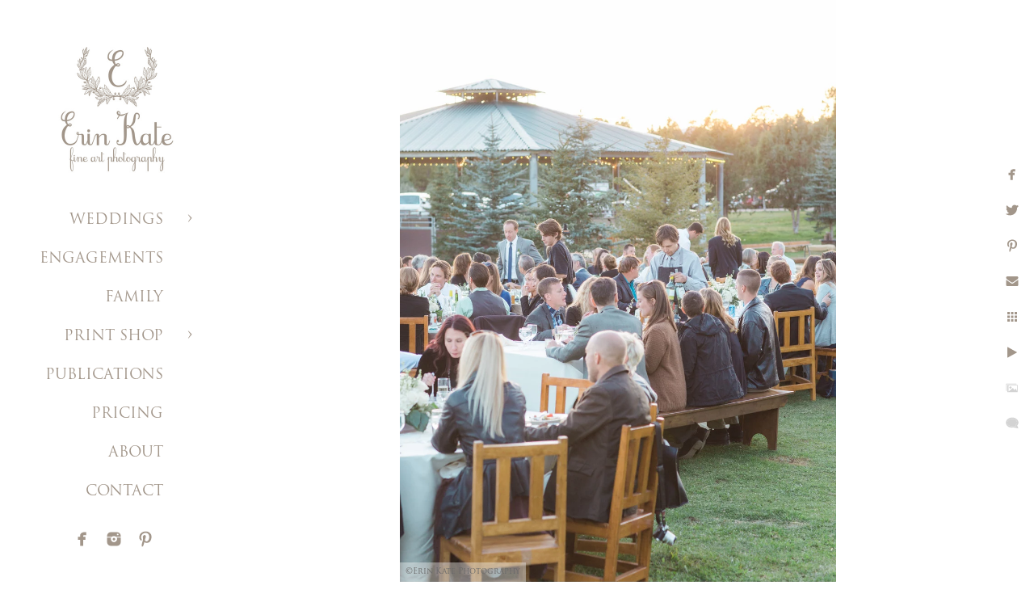

--- FILE ---
content_type: text/html; charset=utf-8
request_url: https://www.erinkatephoto.com/weddings/heber-ranch-wedding-tina-nick/oyee2hbggx2
body_size: 3793
content:
<!DOCTYPE html>
<!-- site by Good Gallery, www.goodgallery.com -->
<html class="no-js GalleryPage ">
<head>
<title>Heber Ranch Wedding - Tina & Nick</title>
<link rel="dns-prefetch" href="//cdn.goodgallery.com" />
<link rel="shortcut icon" href="//cdn.goodgallery.com/c893b99c-3f45-4b22-b3a0-6ff099cfcf49/logo/268s6pqa/qeqwhcwujb4.ico" />

 <meta name="robots" content="noarchive" /> 	 <link rel="canonical" href="https://www.erinkatephoto.com/weddings/heber-ranch-wedding-tina-nick/oyee2hbggx2" />
 <style type="text/css">.YB:before{content: attr(data-c);display: block;height: 150em;}</style><link rel="stylesheet" type="text/css" media="print" onload="if(media!='all')media='all'" href="//cdn.goodgallery.com/c893b99c-3f45-4b22-b3a0-6ff099cfcf49/d/Desktop-t8y-u74gUmt9gQr-xkvkzg-2-3yyNAmtXd5IoA_kzViz28w.css" />
<script type="text/javascript" src="//cdn.goodgallery.com/c893b99c-3f45-4b22-b3a0-6ff099cfcf49/p/bundle-2teHGVEHG23F7yH4EM4Vng-20250629021656.js"></script>
<script type="text/javascript" src="//cdn.goodgallery.com/c893b99c-3f45-4b22-b3a0-6ff099cfcf49/d/PageData-374y1qs8-ceef5028-b740-4089-9bdd-92a299eb0ca4-3yyNAmtXd5IoA_kzViz28w-2.js"></script>
<!--[if lt IE 9]><script type="text/javascript" src="/admin/Scripts/jQuery.XDomainRequest.js"></script><![endif]-->

<meta property="og:url" content="https://www.erinkatephoto.com/weddings/heber-ranch-wedding-tina-nick/oyee2hbggx2" />
<meta property="og:type" content="website" />
<meta property="og:site_name" content="" />
<meta property="og:image" content="https://cdn.goodgallery.com/c893b99c-3f45-4b22-b3a0-6ff099cfcf49/r/1024/26duzgie/oyee2hbggx2.jpg" />
<meta property="og:title" content="Heber Ranch Wedding - Tina &amp; Nick" />
<meta property="og:description" />

<script type="application/ld+json">{ "@context": "http://schema.org", "@type": "BreadcrumbList", "itemListElement": [ { "@type": "ListItem", "position": "1", "item": { "@id": "https://www.erinkatephoto.com/", "name": "Home" } }, { "@type": "ListItem", "position": "2", "item": { "@id": "https://www.erinkatephoto.com/weddings", "name": "WEDDINGS" } }, { "@type": "ListItem", "position": "3", "item": { "@id": "https://www.erinkatephoto.com/weddings/heber-ranch-wedding-tina-nick", "name": "Heber Ranch Wedding - Tina & Nick" } } ] }</script>

<style type="text/css" data-id="inline">
html.js, html.js body {margin:0;padding:0;}
.elementContainer img {width:100%}
ul.GalleryUIMenu {list-style: none;margin: 0;padding: 0} ul.GalleryUIMenu a {text-decoration: none} ul.GalleryUIMenu li {position: relative; white-space: nowrap}
.GalleryUISiteNavigation {background-color: rgba(255, 255, 255, 1);width:250px}
.GalleryUIMenuTopLevel .GalleryUIMenu {display: inline-block} ul.GalleryUIMenu li, div.GalleryUIMenuSubMenuDiv li {text-transform:none}
.GalleryUIMenuTopLevel .GalleryUIMenu > li {padding: 15px 30px 10px 15px;border:0px solid #FFFFFF;border-left-width:0px;border-top-width:0px;white-space:normal;text-align:right}
.GalleryUIMenu > li {color:#a2968a;background-color:rgba(255, 255, 255, 1);font-size:18px;;position:relative}
.GalleryUIMenu > li > a {color:#a2968a} .GalleryUIMenu > li.Active > a {color:#a2968a}
.GalleryUIMenu > li.Active {color:#a2968a;background-color:rgba(255, 255, 255, 1)}
span.SubMenuArrow,span.SubMenuArrowLeft,span.SubMenuArrowRight,span.SubMenuArrowUp,span.SubMenuArrowDown {display:block;position:absolute;top:50%;right:10px;margin-top:-5px;height:10px;width:10px;background-color:transparent;} span.SubMenuArrowSizing {display:inline-block;width:20px;height:10px;opacity:0;margin-right:-2px;}

 .GalleryUISiteNavigation {position:fixed;top:0;left:0}
.GalleryUIMenuTopLevel .GalleryUIMenu {width:250px} .GalleryUISiteNavigation {height:100%}


html { font-family: 'Trajan Pro', serif ; } @font-face {     font-display:swap;font-family: 'Trajan Pro';     font-style: normal;     font-weight: 400;     src: local('Trajan Pro'), url(https://cdn.goodgallery.com/GoogleFont/TrajanPro/Trajan%20Pro%20Regular.ttf) format('truetype'); }
.GalleryUIMenu, .GalleryUIMenu a { font-family: 'Trajan Pro', serif ; } @font-face {     font-display:swap;font-family: 'Trajan Pro';     font-style: normal;     font-weight: 400;     src: local('Trajan Pro'), url(https://cdn.goodgallery.com/GoogleFont/TrajanPro/Trajan%20Pro%20Regular.ttf) format('truetype'); }
.PageTemplateText,.CaptionContainer,.PageInformationArea,.GGTextContent { font-family: 'Times New Roman', TimesNewRoman, Times, Baskerville, Georgia, serif; }
h1, h2, h3, h4, h5, h6 { font-family: 'Trajan Pro', serif ;font-weight:700; } @font-face {     font-display:swap;font-family: 'Trajan Pro';     font-style: normal;     font-weight: 400;     src: local('Trajan Pro'), url(https://cdn.goodgallery.com/GoogleFont/TrajanPro/Trajan%20Pro%20Regular.ttf) format('truetype'); }
.GalleryUIContainer .NameMark { font-family: 'Trajan Pro', serif ; } @font-face {     font-display:swap;font-family: 'Trajan Pro';     font-style: normal;     font-weight: 400;     src: local('Trajan Pro'), url(https://cdn.goodgallery.com/GoogleFont/TrajanPro/Trajan%20Pro%20Regular.ttf) format('truetype'); }
.GalleryMenuContent .GGMenuPageHeading { font-family: 'Trajan Pro', serif ; } @font-face {     font-display:swap;font-family: 'Trajan Pro';     font-style: normal;     font-weight: 400;     src: local('Trajan Pro'), url(https://cdn.goodgallery.com/GoogleFont/TrajanPro/Trajan%20Pro%20Regular.ttf) format('truetype'); }
.GMLabel { font-family: 'Trajan Pro', serif ; } @font-face {     font-display:swap;font-family: 'Trajan Pro';     font-style: normal;     font-weight: 400;     src: local('Trajan Pro'), url(https://cdn.goodgallery.com/GoogleFont/TrajanPro/Trajan%20Pro%20Regular.ttf) format('truetype'); }
.GMTagline { font-family: 'Trajan Pro', serif ; } @font-face {     font-display:swap;font-family: 'Trajan Pro';     font-style: normal;     font-weight: 400;     src: local('Trajan Pro'), url(https://cdn.goodgallery.com/GoogleFont/TrajanPro/Trajan%20Pro%20Regular.ttf) format('truetype'); }
div.GGForm label.SectionHeading { font-family: 'Verdana', Tahoma, Segoe, sans-serif; }
.GGHamburgerMenuLabel { font-family: 'Trajan Pro', serif ; } @font-face {     font-display:swap;font-family: 'Trajan Pro';     font-style: normal;     font-weight: 400;     src: local('Trajan Pro'), url(https://cdn.goodgallery.com/GoogleFont/TrajanPro/Trajan%20Pro%20Regular.ttf) format('truetype'); }
h2 { font-family: 'Trajan Pro', serif ;font-weight:700; } @font-face {     font-display:swap;font-family: 'Trajan Pro';     font-style: normal;     font-weight: 400;     src: local('Trajan Pro'), url(https://cdn.goodgallery.com/GoogleFont/TrajanPro/Trajan%20Pro%20Regular.ttf) format('truetype'); }
h3 { font-family: 'Trajan Pro', serif ;font-weight:700; } @font-face {     font-display:swap;font-family: 'Trajan Pro';     font-style: normal;     font-weight: 400;     src: local('Trajan Pro'), url(https://cdn.goodgallery.com/GoogleFont/TrajanPro/Trajan%20Pro%20Regular.ttf) format('truetype'); }
h4 { font-family: 'Trajan Pro', serif ;font-weight:700; } @font-face {     font-display:swap;font-family: 'Trajan Pro';     font-style: normal;     font-weight: 400;     src: local('Trajan Pro'), url(https://cdn.goodgallery.com/GoogleFont/TrajanPro/Trajan%20Pro%20Regular.ttf) format('truetype'); }
h5 { font-family: 'Trajan Pro', serif ;font-weight:700; } @font-face {     font-display:swap;font-family: 'Trajan Pro';     font-style: normal;     font-weight: 400;     src: local('Trajan Pro'), url(https://cdn.goodgallery.com/GoogleFont/TrajanPro/Trajan%20Pro%20Regular.ttf) format('truetype'); }
h6 { font-family: 'Trajan Pro', serif ;font-weight:700; } @font-face {     font-display:swap;font-family: 'Trajan Pro';     font-style: normal;     font-weight: 400;     src: local('Trajan Pro'), url(https://cdn.goodgallery.com/GoogleFont/TrajanPro/Trajan%20Pro%20Regular.ttf) format('truetype'); }
h1 { line-height: 1.45; text-transform: none; text-align: left; letter-spacing: 0px; }
h2 { line-height: 1.45; text-transform: none; text-align: left; letter-spacing: 0px;  }
h3 { line-height: 1.45; text-transform: none; text-align: left; letter-spacing: 0px; }
h4 { line-height: 1.45; text-transform: none; text-align: left; letter-spacing: 0px; }
h5 { line-height: 1.45; text-transform: none; text-align: left; letter-spacing: 0px; }
h6 { line-height: 1.45; text-transform: none; text-align: left; letter-spacing: 0px; }
.PageTemplateText,.CaptionContainer,.PageInformationArea,.GGTextContent { line-height: 1.45; text-transform: none; text-align: left; }
ul.GGBottomNavigation span { font-family: 'Trajan Pro', serif ; } @font-face {     font-display:swap;font-family: 'Trajan Pro';     font-style: normal;     font-weight: 400;     src: local('Trajan Pro'), url(https://cdn.goodgallery.com/GoogleFont/TrajanPro/Trajan%20Pro%20Regular.ttf) format('truetype'); }
.GGTextContent .GGBreadCrumbs .GGBreadCrumb, .GGTextContent .GGBreadCrumb span { font-family: 'Trajan Pro', serif ; } @font-face {     font-display:swap;font-family: 'Trajan Pro';     font-style: normal;     font-weight: 400;     src: local('Trajan Pro'), url(https://cdn.goodgallery.com/GoogleFont/TrajanPro/Trajan%20Pro%20Regular.ttf) format('truetype'); }


</style>
</head>
<body data-page-type="gallery" class="GalleryUIContainer" data-page-id="ceef5028-b740-4089-9bdd-92a299eb0ca4" data-tags="" data-menu-hash="3yyNAmtXd5IoA_kzViz28w" data-settings-hash="t8y-u74gUmt9gQr-xkvkzg" data-fotomotoid="" data-imglocation="//cdn.goodgallery.com/c893b99c-3f45-4b22-b3a0-6ff099cfcf49/" data-cdn="//cdn.goodgallery.com/c893b99c-3f45-4b22-b3a0-6ff099cfcf49" data-stoken="374y1qs8" data-settingstemplateid="">
<div class="GalleryUIContentParent" data-pretagged="true">
<div class="GalleryUIContentContainer" data-pretagged="true">
<div class="GalleryUIContent" data-pretagged="true"><div class="CanvasContainer" data-id="oyee2hbggx2" data-pretagged="true" style="overflow:hidden;"><div class="imgContainer" style="position:absolute;"><div class="dummy" style="padding-top:133.315%;"></div><div class="elementContainer" style="position:absolute;top:0;bottom:0;left:0;right:0;overflow:hidden;"><picture><source type="image/webp" sizes="63vw" srcset="//cdn.goodgallery.com/c893b99c-3f45-4b22-b3a0-6ff099cfcf49/r/0200/26duzgie/oyee2hbggx2.webp 200w, //cdn.goodgallery.com/c893b99c-3f45-4b22-b3a0-6ff099cfcf49/r/0300/26duzgie/oyee2hbggx2.webp 300w, //cdn.goodgallery.com/c893b99c-3f45-4b22-b3a0-6ff099cfcf49/r/0640/26duzgie/oyee2hbggx2.webp 480w, //cdn.goodgallery.com/c893b99c-3f45-4b22-b3a0-6ff099cfcf49/r/0800/26duzgie/oyee2hbggx2.webp 640w, //cdn.goodgallery.com/c893b99c-3f45-4b22-b3a0-6ff099cfcf49/r/1024/26duzgie/oyee2hbggx2.webp 800w, //cdn.goodgallery.com/c893b99c-3f45-4b22-b3a0-6ff099cfcf49/r/1280/26duzgie/oyee2hbggx2.webp 1024w, //cdn.goodgallery.com/c893b99c-3f45-4b22-b3a0-6ff099cfcf49/r/1600/26duzgie/oyee2hbggx2.webp 1280w, //cdn.goodgallery.com/c893b99c-3f45-4b22-b3a0-6ff099cfcf49/r/1920/26duzgie/oyee2hbggx2.webp 1600w, //cdn.goodgallery.com/c893b99c-3f45-4b22-b3a0-6ff099cfcf49/r/2560/26duzgie/oyee2hbggx2.webp 1920w, //cdn.goodgallery.com/c893b99c-3f45-4b22-b3a0-6ff099cfcf49/r/3200/26duzgie/oyee2hbggx2.webp 2560w, //cdn.goodgallery.com/c893b99c-3f45-4b22-b3a0-6ff099cfcf49/r/4096/26duzgie/oyee2hbggx2.webp 3200w" /><source type="image/jpeg" sizes="63vw" srcset="//cdn.goodgallery.com/c893b99c-3f45-4b22-b3a0-6ff099cfcf49/r/0200/26duzgie/oyee2hbggx2.jpg 200w, //cdn.goodgallery.com/c893b99c-3f45-4b22-b3a0-6ff099cfcf49/r/0300/26duzgie/oyee2hbggx2.jpg 300w, //cdn.goodgallery.com/c893b99c-3f45-4b22-b3a0-6ff099cfcf49/r/0640/26duzgie/oyee2hbggx2.jpg 480w, //cdn.goodgallery.com/c893b99c-3f45-4b22-b3a0-6ff099cfcf49/r/0800/26duzgie/oyee2hbggx2.jpg 640w, //cdn.goodgallery.com/c893b99c-3f45-4b22-b3a0-6ff099cfcf49/r/1024/26duzgie/oyee2hbggx2.jpg 800w, //cdn.goodgallery.com/c893b99c-3f45-4b22-b3a0-6ff099cfcf49/r/1280/26duzgie/oyee2hbggx2.jpg 1024w, //cdn.goodgallery.com/c893b99c-3f45-4b22-b3a0-6ff099cfcf49/r/1600/26duzgie/oyee2hbggx2.jpg 1280w, //cdn.goodgallery.com/c893b99c-3f45-4b22-b3a0-6ff099cfcf49/r/1920/26duzgie/oyee2hbggx2.jpg 1600w, //cdn.goodgallery.com/c893b99c-3f45-4b22-b3a0-6ff099cfcf49/r/2560/26duzgie/oyee2hbggx2.jpg 1920w, //cdn.goodgallery.com/c893b99c-3f45-4b22-b3a0-6ff099cfcf49/r/3200/26duzgie/oyee2hbggx2.jpg 2560w, //cdn.goodgallery.com/c893b99c-3f45-4b22-b3a0-6ff099cfcf49/r/4096/26duzgie/oyee2hbggx2.jpg 3200w" /><img src="//cdn.goodgallery.com/c893b99c-3f45-4b22-b3a0-6ff099cfcf49/r/1280/26duzgie/oyee2hbggx2.jpg" draggable="false" alt="" title="" srcset="//cdn.goodgallery.com/c893b99c-3f45-4b22-b3a0-6ff099cfcf49/r/1280/26duzgie/oyee2hbggx2.jpg, //cdn.goodgallery.com/c893b99c-3f45-4b22-b3a0-6ff099cfcf49/r/3200/26duzgie/oyee2hbggx2.jpg 2x" loading="lazy" /></picture></div></div></div></div>
</div>
<div class="prev"></div><div class="next"></div><span class="prev SingleImageHidden"></span><span class="next SingleImageHidden"></span>
<div class="GalleryUIThumbnailPanelContainerParent"></div>
</div>
        
<div class="GalleryUISiteNavigation"><a href="/" class="NavigationLogoTarget"><img src="https://logocdn.goodgallery.com/c893b99c-3f45-4b22-b3a0-6ff099cfcf49/340x0/268s6pqa/qeqwhcwujb4.jpg" alt="" title="" border="0" style="padding: 50px 20px 20px 60px;" height="170" width="170"></a><div class="GalleryUIMenuTopLevel" data-predefined="true"><div class="GalleryUIMenuContainer" data-predefined="true"><ul class="GalleryUIMenu" data-predefined="true"><li data-pid="e71ef447-ed9d-45e3-8a1d-8094fb9f6e62"><a href="/weddings">WEDDINGS</a><span class="SubMenuArrow"> </span><span class="SubMenuArrowSizing"> </span></li><li data-pid="8ebb4a3a-10ad-43d2-9ffa-79985172b146"><a href="/engagements">ENGAGEMENTS</a><span class="SubMenuArrowSizing"> </span></li><li data-pid="f590670e-4b7d-446e-ab07-ac10cbd30fd5"><a href="/family">FAMILY</a><span class="SubMenuArrowSizing"> </span></li><li data-pid="a8062027-0945-44d3-9102-21a89a1f3b3d"><a href="#">PRINT SHOP</a><span class="SubMenuArrow"> </span><span class="SubMenuArrowSizing"> </span></li><li data-pid="12506aaa-79bc-48fb-8cb7-49f654875d97"><a href="/publicationswedding">PUBLICATIONS</a><span class="SubMenuArrowSizing"> </span></li><li data-pid="c3799d7e-3e51-4888-ba77-114a715a37ad"><a href="/pricing">PRICING</a><span class="SubMenuArrowSizing"> </span></li><li data-pid="4f4f2b36-810a-491c-aeff-341a078c7ed5"><a href="/about">ABOUT</a><span class="SubMenuArrowSizing"> </span></li><li data-pid="2580dad9-918b-42a7-840a-c03a0d72fbf0"><a href="/contact">CONTACT</a><span class="SubMenuArrowSizing"> </span></li><li data-pid="b2c1cb08-b9b7-4eba-998f-87b2bd43d462" class="TypeMenuHTML SocialNetwork"><span class="SubMenuArrowSizing"> </span></li></ul></div></div></div><div class="GalleryUIMenuSubLevel" style="opacity:0;display:none;z-index:10101;" data-pid="e71ef447-ed9d-45e3-8a1d-8094fb9f6e62"><div class="GalleryUIMenuContainer"><ul class="GalleryUIMenu"><li data-pid="4076ed39-8b52-41a3-8923-a783c32962be"><a href="/weddings/high-star-ranch-wedding-laura-iain">High Star Ranch Wedding - Laura & Iain</a></li><li data-pid="b41ee0ca-7eda-417b-b9c7-1b8f7fcdc61f"><a href="/weddings/sundance-resort-wedding-susan-jack">Sundance Resort Wedding - Susan & Jack</a></li><li data-pid="cde3ab78-c8da-438c-87d1-56a3542341fc"><a href="/weddings/red-cliff-ranch-carly-ned">Red Cliff Ranch - Carly & Ned</a></li><li data-pid="51e143e5-9246-44ed-afb0-71f2cad14ad5"><a href="/weddings/st-regis-deer-valley-laurel-taylor">St. Regis Deer Valley - Laurel & Taylor</a></li><li data-pid="fe5d0b1a-63a0-4e74-a93a-f3d45d933d24"><a href="/weddings/washington-school-house-hotel-claire-austin">Washington School House Hotel - Claire & Austin</a></li><li data-pid="97a34cf1-b67c-4c3a-b7c9-8e8e71991e85"><a href="/weddings/red-cliff-ranch-lizzy-pat">Red Cliff Ranch - Lizzy & Pat</a></li><li data-pid="dd5693bb-28b9-4b13-a907-9b627e537669"><a href="/weddings/snowbird-ski-resort-nicole-justin">Snowbird Ski Resort - Nicole & Justin</a></li><li data-pid="f9552395-739d-4009-922a-93c8c80f8dbe"><a href="/weddings/empire-lodge-deer-valley-genevieve-eric">Empire Lodge Deer Valley - Genevieve & Eric</a></li><li data-pid="ceef5028-b740-4089-9bdd-92a299eb0ca4"><a href="/weddings/heber-ranch-wedding-tina-nick">Heber Ranch Wedding - Tina & Nick</a></li><li data-pid="4f645c65-a582-4c89-b856-cc547e840589"><a href="/weddings/deer-valley-backyard-lindsay-jeff">Deer Valley Backyard - Lindsay & Jeff</a></li><li data-pid="48b43ae6-1d2e-4baf-975b-0bb57f666b5f"><a href="/weddings/washington-school-house-hotel-kari-kevin">Washington School House Hotel - Kari & Kevin</a></li></ul></div></div><div class="GalleryUIMenuSubLevel" style="opacity:0;display:none;z-index:10101;" data-pid="a8062027-0945-44d3-9102-21a89a1f3b3d"><div class="GalleryUIMenuContainer"><ul class="GalleryUIMenu"><li data-pid="a387d9a7-dc0a-403e-a9b5-4b96460f1ffc"><a href="/link-acoVWZBmAn/wanderlust">Wanderlust</a></li><li data-pid="88a28e6f-31f6-41e8-ab62-4708834f9eb1"><a href="/link-acoVWZBmAn/horse">The Horse</a></li><li data-pid="4a42efc1-828c-447d-b5dc-0ad5e2d39efc"><a href="/link-acoVWZBmAn/mini-prints-diptychs">Mini Prints / Diptychs</a></li></ul></div></div>
     

</body>
</html>


--- FILE ---
content_type: text/html; charset=utf-8
request_url: https://www.erinkatephoto.com/weddings/heber-ranch-wedding-tina-nick?IsAjax=1
body_size: 20240
content:
<!DOCTYPE html><!-- site by Good Gallery, www.goodgallery.com -->
<html class="no-js GalleryPage ">
<head>
<title>Heber Ranch Wedding - Tina & Nick</title>
<link rel="dns-prefetch" href="//cdn.goodgallery.com" />
<link rel="shortcut icon" href="//cdn.goodgallery.com/c893b99c-3f45-4b22-b3a0-6ff099cfcf49/logo/268s6pqa/qeqwhcwujb4.ico" />

 <meta name="robots" content="noarchive" /> 	 <link rel="canonical" href="https://www.erinkatephoto.com/weddings/heber-ranch-wedding-tina-nick" />
 <style type="text/css">.YB:before{content: attr(data-c);display: block;height: 150em;}</style><link rel="stylesheet" type="text/css" media="print" onload="if(media!='all')media='all'" href="//cdn.goodgallery.com/c893b99c-3f45-4b22-b3a0-6ff099cfcf49/d/Desktop-t8y-u74gUmt9gQr-xkvkzg-2-3yyNAmtXd5IoA_kzViz28w.css" />
<script type="text/javascript" src="//cdn.goodgallery.com/c893b99c-3f45-4b22-b3a0-6ff099cfcf49/p/bundle-2teHGVEHG23F7yH4EM4Vng-20250629021656.js"></script>
<script type="text/javascript" src="//cdn.goodgallery.com/c893b99c-3f45-4b22-b3a0-6ff099cfcf49/d/PageData-374y1qs8-ceef5028-b740-4089-9bdd-92a299eb0ca4-3yyNAmtXd5IoA_kzViz28w-2.js"></script>
<!--[if lt IE 9]><script type="text/javascript" src="/admin/Scripts/jQuery.XDomainRequest.js"></script><![endif]-->

<meta property="og:url" content="https://www.erinkatephoto.com/weddings/heber-ranch-wedding-tina-nick" />
<meta property="og:type" content="website" />
<meta property="og:site_name" content="" />
<meta property="og:image" content="https://cdn.goodgallery.com/c893b99c-3f45-4b22-b3a0-6ff099cfcf49/s/0200/26duz8vb/d0k2gg2var1.jpg"/><meta property="og:image" content="https://cdn.goodgallery.com/c893b99c-3f45-4b22-b3a0-6ff099cfcf49/s/0200/26dv01l0/dmi1eykqlyf.jpg"/><meta property="og:image" content="https://cdn.goodgallery.com/c893b99c-3f45-4b22-b3a0-6ff099cfcf49/s/0200/26duz8vc/nkw0csjh4dw.jpg"/><meta property="og:image" content="https://cdn.goodgallery.com/c893b99c-3f45-4b22-b3a0-6ff099cfcf49/s/0200/26duzcvc/zgfj05ogdox.jpg"/><meta property="og:image" content="https://cdn.goodgallery.com/c893b99c-3f45-4b22-b3a0-6ff099cfcf49/s/0200/26duzd67/fiecmoqk0hb.jpg"/><meta property="og:image" content="https://cdn.goodgallery.com/c893b99c-3f45-4b22-b3a0-6ff099cfcf49/s/0200/26duz99j/1ylwar4ypz2.jpg"/><meta property="og:image" content="https://cdn.goodgallery.com/c893b99c-3f45-4b22-b3a0-6ff099cfcf49/s/0200/26dv01lf/0gtjlfccsrk.jpg"/><meta property="og:image" content="https://cdn.goodgallery.com/c893b99c-3f45-4b22-b3a0-6ff099cfcf49/s/0200/26duz99j/bhin32hpzok.jpg"/><meta property="og:image" content="https://cdn.goodgallery.com/c893b99c-3f45-4b22-b3a0-6ff099cfcf49/s/0200/26duzcv8/kggf0sa0eoa.jpg"/><meta property="og:image" content="https://cdn.goodgallery.com/c893b99c-3f45-4b22-b3a0-6ff099cfcf49/s/0200/26duzcq8/gb2lsg5kkye.jpg"/><meta property="og:image" content="https://cdn.goodgallery.com/c893b99c-3f45-4b22-b3a0-6ff099cfcf49/s/0200/26duzcv7/2pkh5yqxw50.jpg"/><meta property="og:image" content="https://cdn.goodgallery.com/c893b99c-3f45-4b22-b3a0-6ff099cfcf49/s/0200/26dv01n0/fx3pe0zes0i.jpg"/><meta property="og:image" content="https://cdn.goodgallery.com/c893b99c-3f45-4b22-b3a0-6ff099cfcf49/s/0200/26duzcye/epgjzmjghbq.jpg"/><meta property="og:image" content="https://cdn.goodgallery.com/c893b99c-3f45-4b22-b3a0-6ff099cfcf49/s/0200/26duzd1k/p1nhqtsuyjj.jpg"/><meta property="og:image" content="https://cdn.goodgallery.com/c893b99c-3f45-4b22-b3a0-6ff099cfcf49/s/0200/26duzd69/5s0x4bgew0c.jpg"/><meta property="og:image" content="https://cdn.goodgallery.com/c893b99c-3f45-4b22-b3a0-6ff099cfcf49/s/0200/26duzdbn/2tkrzp0gjya.jpg"/><meta property="og:image" content="https://cdn.goodgallery.com/c893b99c-3f45-4b22-b3a0-6ff099cfcf49/s/0200/26duzdl6/xhgvs1kae0l.jpg"/><meta property="og:image" content="https://cdn.goodgallery.com/c893b99c-3f45-4b22-b3a0-6ff099cfcf49/s/0200/26duzdqe/p11ly25fwaa.jpg"/><meta property="og:image" content="https://cdn.goodgallery.com/c893b99c-3f45-4b22-b3a0-6ff099cfcf49/s/0200/26duzdqe/s25tp32s3s3.jpg"/><meta property="og:image" content="https://cdn.goodgallery.com/c893b99c-3f45-4b22-b3a0-6ff099cfcf49/s/0200/26duzdyb/0qen32ybewx.jpg"/><meta property="og:image" content="https://cdn.goodgallery.com/c893b99c-3f45-4b22-b3a0-6ff099cfcf49/s/0200/26duze3c/ypm0iulumcl.jpg"/><meta property="og:image" content="https://cdn.goodgallery.com/c893b99c-3f45-4b22-b3a0-6ff099cfcf49/s/0200/26duzeq4/zcpgkjbohnz.jpg"/><meta property="og:image" content="https://cdn.goodgallery.com/c893b99c-3f45-4b22-b3a0-6ff099cfcf49/s/0200/26duzeq1/5jz52vrk0be.jpg"/><meta property="og:image" content="https://cdn.goodgallery.com/c893b99c-3f45-4b22-b3a0-6ff099cfcf49/s/0200/26duzehv/tfnc1stmtki.jpg"/><meta property="og:image" content="https://cdn.goodgallery.com/c893b99c-3f45-4b22-b3a0-6ff099cfcf49/s/0200/26duzehv/ptpl0mpetrd.jpg"/><meta property="og:image" content="https://cdn.goodgallery.com/c893b99c-3f45-4b22-b3a0-6ff099cfcf49/s/0200/26duzen2/s1ssdcmb4df.jpg"/><meta property="og:image" content="https://cdn.goodgallery.com/c893b99c-3f45-4b22-b3a0-6ff099cfcf49/s/0200/26duzglc/uqfqd0l4p45.jpg"/><meta property="og:image" content="https://cdn.goodgallery.com/c893b99c-3f45-4b22-b3a0-6ff099cfcf49/s/0200/26duzgi3/0xilf1qdfz1.jpg"/><meta property="og:image" content="https://cdn.goodgallery.com/c893b99c-3f45-4b22-b3a0-6ff099cfcf49/s/0200/26duzg75/qljkahqgtp2.jpg"/><meta property="og:image" content="https://cdn.goodgallery.com/c893b99c-3f45-4b22-b3a0-6ff099cfcf49/s/0200/26duzglr/2lnntfkta5d.jpg"/><meta property="og:image" content="https://cdn.goodgallery.com/c893b99c-3f45-4b22-b3a0-6ff099cfcf49/s/0200/26duzf1n/niczj4ctpmb.jpg"/><meta property="og:image" content="https://cdn.goodgallery.com/c893b99c-3f45-4b22-b3a0-6ff099cfcf49/s/0200/26duzf4p/2zfxoq4uw31.jpg"/><meta property="og:image" content="https://cdn.goodgallery.com/c893b99c-3f45-4b22-b3a0-6ff099cfcf49/s/0200/26duzfcb/tzbcpxwka0h.jpg"/><meta property="og:image" content="https://cdn.goodgallery.com/c893b99c-3f45-4b22-b3a0-6ff099cfcf49/s/0200/26duzfhf/nfwbtt3oohn.jpg"/><meta property="og:image" content="https://cdn.goodgallery.com/c893b99c-3f45-4b22-b3a0-6ff099cfcf49/s/0200/26duzgfk/ok2ynn2quqw.jpg"/><meta property="og:image" content="https://cdn.goodgallery.com/c893b99c-3f45-4b22-b3a0-6ff099cfcf49/s/0200/26dv01na/ysriikeqfga.jpg"/>
<script type="application/ld+json">{ "@context": "http://schema.org", "@type": "BreadcrumbList", "itemListElement": [ { "@type": "ListItem", "position": "1", "item": { "@id": "https://www.erinkatephoto.com/", "name": "Home" } }, { "@type": "ListItem", "position": "2", "item": { "@id": "https://www.erinkatephoto.com/weddings", "name": "WEDDINGS" } }, { "@type": "ListItem", "position": "3", "item": { "@id": "https://www.erinkatephoto.com/weddings/heber-ranch-wedding-tina-nick", "name": "Heber Ranch Wedding - Tina & Nick" } } ] }</script>

<style type="text/css" data-id="inline">
html.js, html.js body {margin:0;padding:0;}
div.ThumbnailPanelThumbnailContainer div.Placeholder, div.ThumbnailPanelThumbnailContainer .CVThumb {position: absolute;left: 0px;top: 0px;height: 100%;width: 100%;border: 0px} div.ThumbnailPanelThumbnailContainer .CVThumb {text-align: center} div.ThumbnailPanelThumbnailContainer .CVThumb img {max-width: 100%;width: 100%;border: 0px} span.ThumbnailPanelEntityLoaded div.Placeholder {display: none;}
html.no-js .CVThumb img {opacity:0} div.ThumbnailPanelThumbnailContainer {overflow:hidden;position:absolute;top:0px;left:0px} .YB:before{content: attr(data-c);display: block;height: 150em;width:100%;background-color:#FFFFFF;position:fixed;z-index:9999;}
.GalleryUIThumbnailPanelContainerParent {background-color:#FFFFFF}
ul.GalleryUIMenu {list-style: none;margin: 0;padding: 0} ul.GalleryUIMenu a {text-decoration: none} ul.GalleryUIMenu li {position: relative; white-space: nowrap}
.GalleryUISiteNavigation {background-color: rgba(255, 255, 255, 1);width:250px}
.GalleryUIMenuTopLevel .GalleryUIMenu {display: inline-block} ul.GalleryUIMenu li, div.GalleryUIMenuSubMenuDiv li {text-transform:none}
.GalleryUIMenuTopLevel .GalleryUIMenu > li {padding: 15px 30px 10px 15px;border:0px solid #FFFFFF;border-left-width:0px;border-top-width:0px;white-space:normal;text-align:right}
.GalleryUIMenu > li {color:#a2968a;background-color:rgba(255, 255, 255, 1);font-size:18px;;position:relative}
.GalleryUIMenu > li > a {color:#a2968a} .GalleryUIMenu > li.Active > a {color:#a2968a}
.GalleryUIMenu > li.Active {color:#a2968a;background-color:rgba(255, 255, 255, 1)}
span.SubMenuArrow,span.SubMenuArrowLeft,span.SubMenuArrowRight,span.SubMenuArrowUp,span.SubMenuArrowDown {display:block;position:absolute;top:50%;right:10px;margin-top:-5px;height:10px;width:10px;background-color:transparent;} span.SubMenuArrowSizing {display:inline-block;width:20px;height:10px;opacity:0;margin-right:-2px;}

 .GalleryUISiteNavigation {position:fixed;top:0;left:0}
.GalleryUIMenuTopLevel .GalleryUIMenu {width:250px} .GalleryUISiteNavigation {height:100%}


html { font-family: 'Trajan Pro', serif ; } @font-face {     font-display:swap;font-family: 'Trajan Pro';     font-style: normal;     font-weight: 400;     src: local('Trajan Pro'), url(https://cdn.goodgallery.com/GoogleFont/TrajanPro/Trajan%20Pro%20Regular.ttf) format('truetype'); }
.GalleryUIMenu, .GalleryUIMenu a { font-family: 'Trajan Pro', serif ; } @font-face {     font-display:swap;font-family: 'Trajan Pro';     font-style: normal;     font-weight: 400;     src: local('Trajan Pro'), url(https://cdn.goodgallery.com/GoogleFont/TrajanPro/Trajan%20Pro%20Regular.ttf) format('truetype'); }
.PageTemplateText,.CaptionContainer,.PageInformationArea,.GGTextContent { font-family: 'Times New Roman', TimesNewRoman, Times, Baskerville, Georgia, serif; }
h1, h2, h3, h4, h5, h6 { font-family: 'Trajan Pro', serif ;font-weight:700; } @font-face {     font-display:swap;font-family: 'Trajan Pro';     font-style: normal;     font-weight: 400;     src: local('Trajan Pro'), url(https://cdn.goodgallery.com/GoogleFont/TrajanPro/Trajan%20Pro%20Regular.ttf) format('truetype'); }
.GalleryUIContainer .NameMark { font-family: 'Trajan Pro', serif ; } @font-face {     font-display:swap;font-family: 'Trajan Pro';     font-style: normal;     font-weight: 400;     src: local('Trajan Pro'), url(https://cdn.goodgallery.com/GoogleFont/TrajanPro/Trajan%20Pro%20Regular.ttf) format('truetype'); }
.GalleryMenuContent .GGMenuPageHeading { font-family: 'Trajan Pro', serif ; } @font-face {     font-display:swap;font-family: 'Trajan Pro';     font-style: normal;     font-weight: 400;     src: local('Trajan Pro'), url(https://cdn.goodgallery.com/GoogleFont/TrajanPro/Trajan%20Pro%20Regular.ttf) format('truetype'); }
.GMLabel { font-family: 'Trajan Pro', serif ; } @font-face {     font-display:swap;font-family: 'Trajan Pro';     font-style: normal;     font-weight: 400;     src: local('Trajan Pro'), url(https://cdn.goodgallery.com/GoogleFont/TrajanPro/Trajan%20Pro%20Regular.ttf) format('truetype'); }
.GMTagline { font-family: 'Trajan Pro', serif ; } @font-face {     font-display:swap;font-family: 'Trajan Pro';     font-style: normal;     font-weight: 400;     src: local('Trajan Pro'), url(https://cdn.goodgallery.com/GoogleFont/TrajanPro/Trajan%20Pro%20Regular.ttf) format('truetype'); }
div.GGForm label.SectionHeading { font-family: 'Verdana', Tahoma, Segoe, sans-serif; }
.GGHamburgerMenuLabel { font-family: 'Trajan Pro', serif ; } @font-face {     font-display:swap;font-family: 'Trajan Pro';     font-style: normal;     font-weight: 400;     src: local('Trajan Pro'), url(https://cdn.goodgallery.com/GoogleFont/TrajanPro/Trajan%20Pro%20Regular.ttf) format('truetype'); }
h2 { font-family: 'Trajan Pro', serif ;font-weight:700; } @font-face {     font-display:swap;font-family: 'Trajan Pro';     font-style: normal;     font-weight: 400;     src: local('Trajan Pro'), url(https://cdn.goodgallery.com/GoogleFont/TrajanPro/Trajan%20Pro%20Regular.ttf) format('truetype'); }
h3 { font-family: 'Trajan Pro', serif ;font-weight:700; } @font-face {     font-display:swap;font-family: 'Trajan Pro';     font-style: normal;     font-weight: 400;     src: local('Trajan Pro'), url(https://cdn.goodgallery.com/GoogleFont/TrajanPro/Trajan%20Pro%20Regular.ttf) format('truetype'); }
h4 { font-family: 'Trajan Pro', serif ;font-weight:700; } @font-face {     font-display:swap;font-family: 'Trajan Pro';     font-style: normal;     font-weight: 400;     src: local('Trajan Pro'), url(https://cdn.goodgallery.com/GoogleFont/TrajanPro/Trajan%20Pro%20Regular.ttf) format('truetype'); }
h5 { font-family: 'Trajan Pro', serif ;font-weight:700; } @font-face {     font-display:swap;font-family: 'Trajan Pro';     font-style: normal;     font-weight: 400;     src: local('Trajan Pro'), url(https://cdn.goodgallery.com/GoogleFont/TrajanPro/Trajan%20Pro%20Regular.ttf) format('truetype'); }
h6 { font-family: 'Trajan Pro', serif ;font-weight:700; } @font-face {     font-display:swap;font-family: 'Trajan Pro';     font-style: normal;     font-weight: 400;     src: local('Trajan Pro'), url(https://cdn.goodgallery.com/GoogleFont/TrajanPro/Trajan%20Pro%20Regular.ttf) format('truetype'); }
h1 { line-height: 1.45; text-transform: none; text-align: left; letter-spacing: 0px; }
h2 { line-height: 1.45; text-transform: none; text-align: left; letter-spacing: 0px;  }
h3 { line-height: 1.45; text-transform: none; text-align: left; letter-spacing: 0px; }
h4 { line-height: 1.45; text-transform: none; text-align: left; letter-spacing: 0px; }
h5 { line-height: 1.45; text-transform: none; text-align: left; letter-spacing: 0px; }
h6 { line-height: 1.45; text-transform: none; text-align: left; letter-spacing: 0px; }
.PageTemplateText,.CaptionContainer,.PageInformationArea,.GGTextContent { line-height: 1.45; text-transform: none; text-align: left; }
ul.GGBottomNavigation span { font-family: 'Trajan Pro', serif ; } @font-face {     font-display:swap;font-family: 'Trajan Pro';     font-style: normal;     font-weight: 400;     src: local('Trajan Pro'), url(https://cdn.goodgallery.com/GoogleFont/TrajanPro/Trajan%20Pro%20Regular.ttf) format('truetype'); }
.GGTextContent .GGBreadCrumbs .GGBreadCrumb, .GGTextContent .GGBreadCrumb span { font-family: 'Trajan Pro', serif ; } @font-face {     font-display:swap;font-family: 'Trajan Pro';     font-style: normal;     font-weight: 400;     src: local('Trajan Pro'), url(https://cdn.goodgallery.com/GoogleFont/TrajanPro/Trajan%20Pro%20Regular.ttf) format('truetype'); }




div.GalleryUIThumbnailPanelContainerParent {
    background-color: #FFFFFF;
}

div.GGThumbActualContainer div.ThumbnailPanelCaptionContainer {
    position: unset;
    left: unset;
    top: unset;
}

html.js.GalleryPage.ThumbnailPanelActive {
    overflow: visible;
}

    
    html.GalleryPage.ThumbnailPanelActive div.GalleryUISiteNavigation {
        position: fixed !important;
    }
    

html.ThumbnailPanelActive body {
    overflow: visible;
}

html.ThumbnailPanelActive div.GalleryUIContentParent {
    overflow: visible;
}

div.GalleryUIThumbnailPanelContainer div.GGThumbModernContainer > div.GGTextContent {
    position: relative;
}

div.GGThumbActualContainer div.ThumbEntityContainer div.ThumbAspectContainer {
}

div.GGThumbActualContainer div.ThumbEntityContainer div.ThumbAspectContainer {
    height: 0;
    overflow: hidden;
    position: relative;
    border-radius: 0%;
    border: 0px solid rgba(255, 255, 255, 1);
    background-color: rgba(255, 255, 255, 1);
    opacity: 1;

    -moz-transition: opacity 0.15s, background-color 0.15s, border-color 0.15s, color 0.15s;
    -webkit-transition: opacity 0.15s, background-color 0.15s, border-color 0.15s, color 0.15s;
    -o-transition: opacity: 0.15s, background-color 0.15s, border-color 0.15s, color 0.15s;
    transition: opacity 0.15s, background-color 0.15s, border-color 0.15s, color 0.15s;
}

div.GGThumbActualContainer div.ThumbAspectContainer > div,
div.GGThumbModernContainer div.ThumbAspectContainer > div {
    position: absolute;
    left: 0;
    top: 0;
    height: 100%;
    width: 100%;
}

div.GGThumbActualContainer div.ThumbAspectContainer img,
div.GGThumbModernContainer div.ThumbAspectContainer img {
    min-width: 100%;
    min-height: 100%;
}

div.GGThumbActualContainer div.ThumbAspectContainer div.icon {
    position: absolute;
    left: unset;
    top: unset;
    right: 5px;
    bottom: 5px;
    cursor: pointer;

    -webkit-border-radius: 15%;
    -moz-border-radius: 15%;
    border-radius: 15%;
    height: 34px;
    width: 34px;
    padding: 5px;
    -moz-box-sizing: border-box;
    box-sizing: border-box;
}

div.ThumbEntityContainer div.ThumbCaption {
    display: none;
    overflow: hidden;
    
    cursor: pointer;
    padding: 20px;
    font-size: 12px;
    color: rgba(128, 128, 128, 1);
    background-color: rgba(255, 255, 255, 0.75);
    border: 0px solid rgba(128, 128, 128, 0.75);
    border-top-width: 0px;

    -moz-transition: opacity 0.15s, background-color 0.15s, border-color 0.15s, color 0.15s;
    -webkit-transition: opacity 0.15s, background-color 0.15s, border-color 0.15s, color 0.15s;
    -o-transition: opacity: 0.15s, background-color 0.15s, border-color 0.15s, color 0.15s;
    transition: opacity 0.15s, background-color 0.15s, border-color 0.15s, color 0.15s;

}

div.ThumbEntityContainer.ShowCaptions div.ThumbCaption {
    display: block;
}

html.ThumbnailPanelActive .GGCaption {
    display: none;
}

    
div.GGThumbActualContainer {
    display: grid;
    grid-template-columns: repeat(4, 1fr);
    grid-column-gap: 30px;
    margin: 45px 50px 45px 50px;
}

div.GGThumbActualContainer div.ThumbEntityContainer + div {
    margin-top: 30px;
}

    
        
div.GGThumbActualContainer > div:nth-child(1) {
    grid-column-start: 1;
}
        
        
div.GGThumbActualContainer > div:nth-child(2) {
    grid-column-start: 2;
}
        
        
div.GGThumbActualContainer > div:nth-child(3) {
    grid-column-start: 3;
}
        
        
div.GGThumbActualContainer > div:nth-child(4) {
    grid-column-start: 4;
}
        

div.GGThumbModernContainer div.ThumbAspectContainer {
    height: 0;
    overflow: hidden;
    position: relative;
    border: 0px solid rgba(255, 255, 255, 1);
    opacity: 1;

	-moz-transition: opacity 0.15s, background-color 0.15s, border-color 0.15s, color 0.15s;
	-webkit-transition: opacity 0.15s, background-color 0.15s, border-color 0.15s, color 0.15s;
	-o-transition: opacity: 0.15s, background-color 0.15s, border-color 0.15s, color 0.15s;
	transition: opacity 0.15s, background-color 0.15s, border-color 0.15s, color 0.15s;
}

div.GGThumbModernContainer div.ThumbCoverImage {
    margin: 45px 50px 45px 50px;
}

@media (hover: hover) {
    div.GGThumbActualContainer div.ThumbEntityContainer:hover div.ThumbAspectContainer {
        opacity: 0.95;
        border-color: rgba(128, 128, 128, 1);
    }

    div.ThumbEntityContainer:hover div.ThumbCaption {
        color: rgba(0, 0, 0, 1);
        background-color: rgba(211, 211, 211, 1);
        border-color: rgba(0, 0, 0, 1);
    }

    div.GGThumbModernContainer div.ThumbCoverImage:hover div.ThumbAspectContainer {
        opacity: 0.95;
        border-color: rgba(128, 128, 128, 1);
    }
}
</style>
</head>
<body data-page-type="gallery" class="GalleryUIContainer" data-page-id="ceef5028-b740-4089-9bdd-92a299eb0ca4" data-tags="" data-menu-hash="3yyNAmtXd5IoA_kzViz28w" data-settings-hash="t8y-u74gUmt9gQr-xkvkzg" data-fotomotoid="" data-imglocation="//cdn.goodgallery.com/c893b99c-3f45-4b22-b3a0-6ff099cfcf49/" data-cdn="//cdn.goodgallery.com/c893b99c-3f45-4b22-b3a0-6ff099cfcf49" data-stoken="374y1qs8" data-settingstemplateid="">
    <div class="GalleryUIContentParent YB" data-pretagged="true" style="position:absolute;height:100%;width:calc(100% - 250px);top:0px;left:250px;">
        <div class="GalleryUIContentContainer"></div>
        <div class="prev"></div><div class="next"></div><span class="prev SingleImageHidden"></span><span class="next SingleImageHidden"></span>
        <div class="GalleryUIThumbnailPanelContainerParent" style="opacity: 1;position: absolute;height: 100%;width: 100%;left: 0px;top: 0px;z-index: 550;transition: all 0s ease;">
            <div class="GalleryUIThumbnailPanelContainer">
                <div class="GGThumbModernContainer">


                    <div class="GGThumbActualContainer">
                                    
                        <div>
                                <div class="ThumbEntityContainer" data-id="d0k2gg2var1" data-plink="d0k2gg2var1"><a class="ThumbLink" href="/weddings/heber-ranch-wedding-tina-nick/d0k2gg2var1" title=""><div class="ThumbAspectContainer" style="padding-top:100%"><div><picture><source type="image/webp" sizes="calc((97vw - 440px) / 4)" srcset="//cdn.goodgallery.com/c893b99c-3f45-4b22-b3a0-6ff099cfcf49/s/0050/26duz8vb/d0k2gg2var1.webp 50w, //cdn.goodgallery.com/c893b99c-3f45-4b22-b3a0-6ff099cfcf49/s/0075/26duz8vb/d0k2gg2var1.webp 75w, //cdn.goodgallery.com/c893b99c-3f45-4b22-b3a0-6ff099cfcf49/s/0100/26duz8vb/d0k2gg2var1.webp 100w, //cdn.goodgallery.com/c893b99c-3f45-4b22-b3a0-6ff099cfcf49/s/0125/26duz8vb/d0k2gg2var1.webp 125w, //cdn.goodgallery.com/c893b99c-3f45-4b22-b3a0-6ff099cfcf49/s/0150/26duz8vb/d0k2gg2var1.webp 150w, //cdn.goodgallery.com/c893b99c-3f45-4b22-b3a0-6ff099cfcf49/s/0175/26duz8vb/d0k2gg2var1.webp 175w, //cdn.goodgallery.com/c893b99c-3f45-4b22-b3a0-6ff099cfcf49/s/0200/26duz8vb/d0k2gg2var1.webp 200w, //cdn.goodgallery.com/c893b99c-3f45-4b22-b3a0-6ff099cfcf49/s/0225/26duz8vb/d0k2gg2var1.webp 225w, //cdn.goodgallery.com/c893b99c-3f45-4b22-b3a0-6ff099cfcf49/s/0250/26duz8vb/d0k2gg2var1.webp 250w, //cdn.goodgallery.com/c893b99c-3f45-4b22-b3a0-6ff099cfcf49/s/0275/26duz8vb/d0k2gg2var1.webp 275w, //cdn.goodgallery.com/c893b99c-3f45-4b22-b3a0-6ff099cfcf49/s/0300/26duz8vb/d0k2gg2var1.webp 300w, //cdn.goodgallery.com/c893b99c-3f45-4b22-b3a0-6ff099cfcf49/s/0350/26duz8vb/d0k2gg2var1.webp 350w, //cdn.goodgallery.com/c893b99c-3f45-4b22-b3a0-6ff099cfcf49/s/0400/26duz8vb/d0k2gg2var1.webp 400w, //cdn.goodgallery.com/c893b99c-3f45-4b22-b3a0-6ff099cfcf49/s/0450/26duz8vb/d0k2gg2var1.webp 450w, //cdn.goodgallery.com/c893b99c-3f45-4b22-b3a0-6ff099cfcf49/s/0500/26duz8vb/d0k2gg2var1.webp 500w, //cdn.goodgallery.com/c893b99c-3f45-4b22-b3a0-6ff099cfcf49/s/0550/26duz8vb/d0k2gg2var1.webp 550w, //cdn.goodgallery.com/c893b99c-3f45-4b22-b3a0-6ff099cfcf49/s/0600/26duz8vb/d0k2gg2var1.webp 600w, //cdn.goodgallery.com/c893b99c-3f45-4b22-b3a0-6ff099cfcf49/s/0650/26duz8vb/d0k2gg2var1.webp 650w, //cdn.goodgallery.com/c893b99c-3f45-4b22-b3a0-6ff099cfcf49/s/0700/26duz8vb/d0k2gg2var1.webp 700w, //cdn.goodgallery.com/c893b99c-3f45-4b22-b3a0-6ff099cfcf49/s/0750/26duz8vb/d0k2gg2var1.webp 750w, //cdn.goodgallery.com/c893b99c-3f45-4b22-b3a0-6ff099cfcf49/s/0800/26duz8vb/d0k2gg2var1.webp 800w, //cdn.goodgallery.com/c893b99c-3f45-4b22-b3a0-6ff099cfcf49/s/0850/26duz8vb/d0k2gg2var1.webp 850w, //cdn.goodgallery.com/c893b99c-3f45-4b22-b3a0-6ff099cfcf49/s/0900/26duz8vb/d0k2gg2var1.webp 900w, //cdn.goodgallery.com/c893b99c-3f45-4b22-b3a0-6ff099cfcf49/s/0950/26duz8vb/d0k2gg2var1.webp 950w, //cdn.goodgallery.com/c893b99c-3f45-4b22-b3a0-6ff099cfcf49/s/1024/26duz8vb/d0k2gg2var1.webp 1024w, //cdn.goodgallery.com/c893b99c-3f45-4b22-b3a0-6ff099cfcf49/s/2560/26duz8vb/d0k2gg2var1.webp 2560w" /><source type="image/jpeg" sizes="calc((97vw - 440px) / 4)" srcset="//cdn.goodgallery.com/c893b99c-3f45-4b22-b3a0-6ff099cfcf49/s/0050/26duz8vb/d0k2gg2var1.jpg 50w, //cdn.goodgallery.com/c893b99c-3f45-4b22-b3a0-6ff099cfcf49/s/0075/26duz8vb/d0k2gg2var1.jpg 75w, //cdn.goodgallery.com/c893b99c-3f45-4b22-b3a0-6ff099cfcf49/s/0100/26duz8vb/d0k2gg2var1.jpg 100w, //cdn.goodgallery.com/c893b99c-3f45-4b22-b3a0-6ff099cfcf49/s/0125/26duz8vb/d0k2gg2var1.jpg 125w, //cdn.goodgallery.com/c893b99c-3f45-4b22-b3a0-6ff099cfcf49/s/0150/26duz8vb/d0k2gg2var1.jpg 150w, //cdn.goodgallery.com/c893b99c-3f45-4b22-b3a0-6ff099cfcf49/s/0175/26duz8vb/d0k2gg2var1.jpg 175w, //cdn.goodgallery.com/c893b99c-3f45-4b22-b3a0-6ff099cfcf49/s/0200/26duz8vb/d0k2gg2var1.jpg 200w, //cdn.goodgallery.com/c893b99c-3f45-4b22-b3a0-6ff099cfcf49/s/0225/26duz8vb/d0k2gg2var1.jpg 225w, //cdn.goodgallery.com/c893b99c-3f45-4b22-b3a0-6ff099cfcf49/s/0250/26duz8vb/d0k2gg2var1.jpg 250w, //cdn.goodgallery.com/c893b99c-3f45-4b22-b3a0-6ff099cfcf49/s/0275/26duz8vb/d0k2gg2var1.jpg 275w, //cdn.goodgallery.com/c893b99c-3f45-4b22-b3a0-6ff099cfcf49/s/0300/26duz8vb/d0k2gg2var1.jpg 300w, //cdn.goodgallery.com/c893b99c-3f45-4b22-b3a0-6ff099cfcf49/s/0350/26duz8vb/d0k2gg2var1.jpg 350w, //cdn.goodgallery.com/c893b99c-3f45-4b22-b3a0-6ff099cfcf49/s/0400/26duz8vb/d0k2gg2var1.jpg 400w, //cdn.goodgallery.com/c893b99c-3f45-4b22-b3a0-6ff099cfcf49/s/0450/26duz8vb/d0k2gg2var1.jpg 450w, //cdn.goodgallery.com/c893b99c-3f45-4b22-b3a0-6ff099cfcf49/s/0500/26duz8vb/d0k2gg2var1.jpg 500w, //cdn.goodgallery.com/c893b99c-3f45-4b22-b3a0-6ff099cfcf49/s/0550/26duz8vb/d0k2gg2var1.jpg 550w, //cdn.goodgallery.com/c893b99c-3f45-4b22-b3a0-6ff099cfcf49/s/0600/26duz8vb/d0k2gg2var1.jpg 600w, //cdn.goodgallery.com/c893b99c-3f45-4b22-b3a0-6ff099cfcf49/s/0650/26duz8vb/d0k2gg2var1.jpg 650w, //cdn.goodgallery.com/c893b99c-3f45-4b22-b3a0-6ff099cfcf49/s/0700/26duz8vb/d0k2gg2var1.jpg 700w, //cdn.goodgallery.com/c893b99c-3f45-4b22-b3a0-6ff099cfcf49/s/0750/26duz8vb/d0k2gg2var1.jpg 750w, //cdn.goodgallery.com/c893b99c-3f45-4b22-b3a0-6ff099cfcf49/s/0800/26duz8vb/d0k2gg2var1.jpg 800w, //cdn.goodgallery.com/c893b99c-3f45-4b22-b3a0-6ff099cfcf49/s/0850/26duz8vb/d0k2gg2var1.jpg 850w, //cdn.goodgallery.com/c893b99c-3f45-4b22-b3a0-6ff099cfcf49/s/0900/26duz8vb/d0k2gg2var1.jpg 900w, //cdn.goodgallery.com/c893b99c-3f45-4b22-b3a0-6ff099cfcf49/s/0950/26duz8vb/d0k2gg2var1.jpg 950w, //cdn.goodgallery.com/c893b99c-3f45-4b22-b3a0-6ff099cfcf49/s/1024/26duz8vb/d0k2gg2var1.jpg 1024w, //cdn.goodgallery.com/c893b99c-3f45-4b22-b3a0-6ff099cfcf49/s/2560/26duz8vb/d0k2gg2var1.jpg 2560w" /><img src="//cdn.goodgallery.com/c893b99c-3f45-4b22-b3a0-6ff099cfcf49/s/0400/26duz8vb/d0k2gg2var1.jpg" nopin="nopin" draggable="false" alt="" title="" srcset="//cdn.goodgallery.com/c893b99c-3f45-4b22-b3a0-6ff099cfcf49/s/1024/26duz8vb/d0k2gg2var1.jpg, //cdn.goodgallery.com/c893b99c-3f45-4b22-b3a0-6ff099cfcf49/s/2560/26duz8vb/d0k2gg2var1.jpg 2x" /></picture></div></div></a></div>
                                <div class="ThumbEntityContainer" data-id="fiecmoqk0hb" data-plink="fiecmoqk0hb"><a class="ThumbLink" href="/weddings/heber-ranch-wedding-tina-nick/fiecmoqk0hb" title=""><div class="ThumbAspectContainer" style="padding-top:100%"><div><picture><source type="image/webp" sizes="calc((97vw - 440px) / 4)" srcset="//cdn.goodgallery.com/c893b99c-3f45-4b22-b3a0-6ff099cfcf49/s/0050/26duzd67/fiecmoqk0hb.webp 50w, //cdn.goodgallery.com/c893b99c-3f45-4b22-b3a0-6ff099cfcf49/s/0075/26duzd67/fiecmoqk0hb.webp 75w, //cdn.goodgallery.com/c893b99c-3f45-4b22-b3a0-6ff099cfcf49/s/0100/26duzd67/fiecmoqk0hb.webp 100w, //cdn.goodgallery.com/c893b99c-3f45-4b22-b3a0-6ff099cfcf49/s/0125/26duzd67/fiecmoqk0hb.webp 125w, //cdn.goodgallery.com/c893b99c-3f45-4b22-b3a0-6ff099cfcf49/s/0150/26duzd67/fiecmoqk0hb.webp 150w, //cdn.goodgallery.com/c893b99c-3f45-4b22-b3a0-6ff099cfcf49/s/0175/26duzd67/fiecmoqk0hb.webp 175w, //cdn.goodgallery.com/c893b99c-3f45-4b22-b3a0-6ff099cfcf49/s/0200/26duzd67/fiecmoqk0hb.webp 200w, //cdn.goodgallery.com/c893b99c-3f45-4b22-b3a0-6ff099cfcf49/s/0225/26duzd67/fiecmoqk0hb.webp 225w, //cdn.goodgallery.com/c893b99c-3f45-4b22-b3a0-6ff099cfcf49/s/0250/26duzd67/fiecmoqk0hb.webp 250w, //cdn.goodgallery.com/c893b99c-3f45-4b22-b3a0-6ff099cfcf49/s/0275/26duzd67/fiecmoqk0hb.webp 275w, //cdn.goodgallery.com/c893b99c-3f45-4b22-b3a0-6ff099cfcf49/s/0300/26duzd67/fiecmoqk0hb.webp 300w, //cdn.goodgallery.com/c893b99c-3f45-4b22-b3a0-6ff099cfcf49/s/0350/26duzd67/fiecmoqk0hb.webp 350w, //cdn.goodgallery.com/c893b99c-3f45-4b22-b3a0-6ff099cfcf49/s/0400/26duzd67/fiecmoqk0hb.webp 400w, //cdn.goodgallery.com/c893b99c-3f45-4b22-b3a0-6ff099cfcf49/s/0450/26duzd67/fiecmoqk0hb.webp 450w, //cdn.goodgallery.com/c893b99c-3f45-4b22-b3a0-6ff099cfcf49/s/0500/26duzd67/fiecmoqk0hb.webp 500w, //cdn.goodgallery.com/c893b99c-3f45-4b22-b3a0-6ff099cfcf49/s/0550/26duzd67/fiecmoqk0hb.webp 550w, //cdn.goodgallery.com/c893b99c-3f45-4b22-b3a0-6ff099cfcf49/s/0600/26duzd67/fiecmoqk0hb.webp 600w, //cdn.goodgallery.com/c893b99c-3f45-4b22-b3a0-6ff099cfcf49/s/0650/26duzd67/fiecmoqk0hb.webp 650w, //cdn.goodgallery.com/c893b99c-3f45-4b22-b3a0-6ff099cfcf49/s/0700/26duzd67/fiecmoqk0hb.webp 700w, //cdn.goodgallery.com/c893b99c-3f45-4b22-b3a0-6ff099cfcf49/s/0750/26duzd67/fiecmoqk0hb.webp 750w, //cdn.goodgallery.com/c893b99c-3f45-4b22-b3a0-6ff099cfcf49/s/0800/26duzd67/fiecmoqk0hb.webp 800w, //cdn.goodgallery.com/c893b99c-3f45-4b22-b3a0-6ff099cfcf49/s/0850/26duzd67/fiecmoqk0hb.webp 850w, //cdn.goodgallery.com/c893b99c-3f45-4b22-b3a0-6ff099cfcf49/s/0900/26duzd67/fiecmoqk0hb.webp 900w, //cdn.goodgallery.com/c893b99c-3f45-4b22-b3a0-6ff099cfcf49/s/0950/26duzd67/fiecmoqk0hb.webp 950w, //cdn.goodgallery.com/c893b99c-3f45-4b22-b3a0-6ff099cfcf49/s/1024/26duzd67/fiecmoqk0hb.webp 1024w" /><source type="image/jpeg" sizes="calc((97vw - 440px) / 4)" srcset="//cdn.goodgallery.com/c893b99c-3f45-4b22-b3a0-6ff099cfcf49/s/0050/26duzd67/fiecmoqk0hb.jpg 50w, //cdn.goodgallery.com/c893b99c-3f45-4b22-b3a0-6ff099cfcf49/s/0075/26duzd67/fiecmoqk0hb.jpg 75w, //cdn.goodgallery.com/c893b99c-3f45-4b22-b3a0-6ff099cfcf49/s/0100/26duzd67/fiecmoqk0hb.jpg 100w, //cdn.goodgallery.com/c893b99c-3f45-4b22-b3a0-6ff099cfcf49/s/0125/26duzd67/fiecmoqk0hb.jpg 125w, //cdn.goodgallery.com/c893b99c-3f45-4b22-b3a0-6ff099cfcf49/s/0150/26duzd67/fiecmoqk0hb.jpg 150w, //cdn.goodgallery.com/c893b99c-3f45-4b22-b3a0-6ff099cfcf49/s/0175/26duzd67/fiecmoqk0hb.jpg 175w, //cdn.goodgallery.com/c893b99c-3f45-4b22-b3a0-6ff099cfcf49/s/0200/26duzd67/fiecmoqk0hb.jpg 200w, //cdn.goodgallery.com/c893b99c-3f45-4b22-b3a0-6ff099cfcf49/s/0225/26duzd67/fiecmoqk0hb.jpg 225w, //cdn.goodgallery.com/c893b99c-3f45-4b22-b3a0-6ff099cfcf49/s/0250/26duzd67/fiecmoqk0hb.jpg 250w, //cdn.goodgallery.com/c893b99c-3f45-4b22-b3a0-6ff099cfcf49/s/0275/26duzd67/fiecmoqk0hb.jpg 275w, //cdn.goodgallery.com/c893b99c-3f45-4b22-b3a0-6ff099cfcf49/s/0300/26duzd67/fiecmoqk0hb.jpg 300w, //cdn.goodgallery.com/c893b99c-3f45-4b22-b3a0-6ff099cfcf49/s/0350/26duzd67/fiecmoqk0hb.jpg 350w, //cdn.goodgallery.com/c893b99c-3f45-4b22-b3a0-6ff099cfcf49/s/0400/26duzd67/fiecmoqk0hb.jpg 400w, //cdn.goodgallery.com/c893b99c-3f45-4b22-b3a0-6ff099cfcf49/s/0450/26duzd67/fiecmoqk0hb.jpg 450w, //cdn.goodgallery.com/c893b99c-3f45-4b22-b3a0-6ff099cfcf49/s/0500/26duzd67/fiecmoqk0hb.jpg 500w, //cdn.goodgallery.com/c893b99c-3f45-4b22-b3a0-6ff099cfcf49/s/0550/26duzd67/fiecmoqk0hb.jpg 550w, //cdn.goodgallery.com/c893b99c-3f45-4b22-b3a0-6ff099cfcf49/s/0600/26duzd67/fiecmoqk0hb.jpg 600w, //cdn.goodgallery.com/c893b99c-3f45-4b22-b3a0-6ff099cfcf49/s/0650/26duzd67/fiecmoqk0hb.jpg 650w, //cdn.goodgallery.com/c893b99c-3f45-4b22-b3a0-6ff099cfcf49/s/0700/26duzd67/fiecmoqk0hb.jpg 700w, //cdn.goodgallery.com/c893b99c-3f45-4b22-b3a0-6ff099cfcf49/s/0750/26duzd67/fiecmoqk0hb.jpg 750w, //cdn.goodgallery.com/c893b99c-3f45-4b22-b3a0-6ff099cfcf49/s/0800/26duzd67/fiecmoqk0hb.jpg 800w, //cdn.goodgallery.com/c893b99c-3f45-4b22-b3a0-6ff099cfcf49/s/0850/26duzd67/fiecmoqk0hb.jpg 850w, //cdn.goodgallery.com/c893b99c-3f45-4b22-b3a0-6ff099cfcf49/s/0900/26duzd67/fiecmoqk0hb.jpg 900w, //cdn.goodgallery.com/c893b99c-3f45-4b22-b3a0-6ff099cfcf49/s/0950/26duzd67/fiecmoqk0hb.jpg 950w, //cdn.goodgallery.com/c893b99c-3f45-4b22-b3a0-6ff099cfcf49/s/1024/26duzd67/fiecmoqk0hb.jpg 1024w" /><img src="//cdn.goodgallery.com/c893b99c-3f45-4b22-b3a0-6ff099cfcf49/s/0400/26duzd67/fiecmoqk0hb.jpg" nopin="nopin" draggable="false" alt="" title="" srcset="//cdn.goodgallery.com/c893b99c-3f45-4b22-b3a0-6ff099cfcf49/s/1024/26duzd67/fiecmoqk0hb.jpg, //cdn.goodgallery.com/c893b99c-3f45-4b22-b3a0-6ff099cfcf49/s/1024/26duzd67/fiecmoqk0hb.jpg 2x" loading="lazy" /></picture></div></div></a></div>
                                <div class="ThumbEntityContainer" data-id="kggf0sa0eoa" data-plink="kggf0sa0eoa"><a class="ThumbLink" href="/weddings/heber-ranch-wedding-tina-nick/kggf0sa0eoa" title=""><div class="ThumbAspectContainer" style="padding-top:100%"><div><picture><source type="image/webp" sizes="calc((97vw - 440px) / 4)" srcset="//cdn.goodgallery.com/c893b99c-3f45-4b22-b3a0-6ff099cfcf49/s/0050/26duzcv8/kggf0sa0eoa.webp 50w, //cdn.goodgallery.com/c893b99c-3f45-4b22-b3a0-6ff099cfcf49/s/0075/26duzcv8/kggf0sa0eoa.webp 75w, //cdn.goodgallery.com/c893b99c-3f45-4b22-b3a0-6ff099cfcf49/s/0100/26duzcv8/kggf0sa0eoa.webp 100w, //cdn.goodgallery.com/c893b99c-3f45-4b22-b3a0-6ff099cfcf49/s/0125/26duzcv8/kggf0sa0eoa.webp 125w, //cdn.goodgallery.com/c893b99c-3f45-4b22-b3a0-6ff099cfcf49/s/0150/26duzcv8/kggf0sa0eoa.webp 150w, //cdn.goodgallery.com/c893b99c-3f45-4b22-b3a0-6ff099cfcf49/s/0175/26duzcv8/kggf0sa0eoa.webp 175w, //cdn.goodgallery.com/c893b99c-3f45-4b22-b3a0-6ff099cfcf49/s/0200/26duzcv8/kggf0sa0eoa.webp 200w, //cdn.goodgallery.com/c893b99c-3f45-4b22-b3a0-6ff099cfcf49/s/0225/26duzcv8/kggf0sa0eoa.webp 225w, //cdn.goodgallery.com/c893b99c-3f45-4b22-b3a0-6ff099cfcf49/s/0250/26duzcv8/kggf0sa0eoa.webp 250w, //cdn.goodgallery.com/c893b99c-3f45-4b22-b3a0-6ff099cfcf49/s/0275/26duzcv8/kggf0sa0eoa.webp 275w, //cdn.goodgallery.com/c893b99c-3f45-4b22-b3a0-6ff099cfcf49/s/0300/26duzcv8/kggf0sa0eoa.webp 300w, //cdn.goodgallery.com/c893b99c-3f45-4b22-b3a0-6ff099cfcf49/s/0350/26duzcv8/kggf0sa0eoa.webp 350w, //cdn.goodgallery.com/c893b99c-3f45-4b22-b3a0-6ff099cfcf49/s/0400/26duzcv8/kggf0sa0eoa.webp 400w, //cdn.goodgallery.com/c893b99c-3f45-4b22-b3a0-6ff099cfcf49/s/0450/26duzcv8/kggf0sa0eoa.webp 450w, //cdn.goodgallery.com/c893b99c-3f45-4b22-b3a0-6ff099cfcf49/s/0500/26duzcv8/kggf0sa0eoa.webp 500w, //cdn.goodgallery.com/c893b99c-3f45-4b22-b3a0-6ff099cfcf49/s/0550/26duzcv8/kggf0sa0eoa.webp 550w, //cdn.goodgallery.com/c893b99c-3f45-4b22-b3a0-6ff099cfcf49/s/0600/26duzcv8/kggf0sa0eoa.webp 600w, //cdn.goodgallery.com/c893b99c-3f45-4b22-b3a0-6ff099cfcf49/s/0650/26duzcv8/kggf0sa0eoa.webp 650w, //cdn.goodgallery.com/c893b99c-3f45-4b22-b3a0-6ff099cfcf49/s/0700/26duzcv8/kggf0sa0eoa.webp 700w, //cdn.goodgallery.com/c893b99c-3f45-4b22-b3a0-6ff099cfcf49/s/0750/26duzcv8/kggf0sa0eoa.webp 750w, //cdn.goodgallery.com/c893b99c-3f45-4b22-b3a0-6ff099cfcf49/s/0800/26duzcv8/kggf0sa0eoa.webp 800w, //cdn.goodgallery.com/c893b99c-3f45-4b22-b3a0-6ff099cfcf49/s/0850/26duzcv8/kggf0sa0eoa.webp 850w, //cdn.goodgallery.com/c893b99c-3f45-4b22-b3a0-6ff099cfcf49/s/0900/26duzcv8/kggf0sa0eoa.webp 900w, //cdn.goodgallery.com/c893b99c-3f45-4b22-b3a0-6ff099cfcf49/s/0950/26duzcv8/kggf0sa0eoa.webp 950w, //cdn.goodgallery.com/c893b99c-3f45-4b22-b3a0-6ff099cfcf49/s/1024/26duzcv8/kggf0sa0eoa.webp 1024w, //cdn.goodgallery.com/c893b99c-3f45-4b22-b3a0-6ff099cfcf49/s/2560/26duzcv8/kggf0sa0eoa.webp 2560w" /><source type="image/jpeg" sizes="calc((97vw - 440px) / 4)" srcset="//cdn.goodgallery.com/c893b99c-3f45-4b22-b3a0-6ff099cfcf49/s/0050/26duzcv8/kggf0sa0eoa.jpg 50w, //cdn.goodgallery.com/c893b99c-3f45-4b22-b3a0-6ff099cfcf49/s/0075/26duzcv8/kggf0sa0eoa.jpg 75w, //cdn.goodgallery.com/c893b99c-3f45-4b22-b3a0-6ff099cfcf49/s/0100/26duzcv8/kggf0sa0eoa.jpg 100w, //cdn.goodgallery.com/c893b99c-3f45-4b22-b3a0-6ff099cfcf49/s/0125/26duzcv8/kggf0sa0eoa.jpg 125w, //cdn.goodgallery.com/c893b99c-3f45-4b22-b3a0-6ff099cfcf49/s/0150/26duzcv8/kggf0sa0eoa.jpg 150w, //cdn.goodgallery.com/c893b99c-3f45-4b22-b3a0-6ff099cfcf49/s/0175/26duzcv8/kggf0sa0eoa.jpg 175w, //cdn.goodgallery.com/c893b99c-3f45-4b22-b3a0-6ff099cfcf49/s/0200/26duzcv8/kggf0sa0eoa.jpg 200w, //cdn.goodgallery.com/c893b99c-3f45-4b22-b3a0-6ff099cfcf49/s/0225/26duzcv8/kggf0sa0eoa.jpg 225w, //cdn.goodgallery.com/c893b99c-3f45-4b22-b3a0-6ff099cfcf49/s/0250/26duzcv8/kggf0sa0eoa.jpg 250w, //cdn.goodgallery.com/c893b99c-3f45-4b22-b3a0-6ff099cfcf49/s/0275/26duzcv8/kggf0sa0eoa.jpg 275w, //cdn.goodgallery.com/c893b99c-3f45-4b22-b3a0-6ff099cfcf49/s/0300/26duzcv8/kggf0sa0eoa.jpg 300w, //cdn.goodgallery.com/c893b99c-3f45-4b22-b3a0-6ff099cfcf49/s/0350/26duzcv8/kggf0sa0eoa.jpg 350w, //cdn.goodgallery.com/c893b99c-3f45-4b22-b3a0-6ff099cfcf49/s/0400/26duzcv8/kggf0sa0eoa.jpg 400w, //cdn.goodgallery.com/c893b99c-3f45-4b22-b3a0-6ff099cfcf49/s/0450/26duzcv8/kggf0sa0eoa.jpg 450w, //cdn.goodgallery.com/c893b99c-3f45-4b22-b3a0-6ff099cfcf49/s/0500/26duzcv8/kggf0sa0eoa.jpg 500w, //cdn.goodgallery.com/c893b99c-3f45-4b22-b3a0-6ff099cfcf49/s/0550/26duzcv8/kggf0sa0eoa.jpg 550w, //cdn.goodgallery.com/c893b99c-3f45-4b22-b3a0-6ff099cfcf49/s/0600/26duzcv8/kggf0sa0eoa.jpg 600w, //cdn.goodgallery.com/c893b99c-3f45-4b22-b3a0-6ff099cfcf49/s/0650/26duzcv8/kggf0sa0eoa.jpg 650w, //cdn.goodgallery.com/c893b99c-3f45-4b22-b3a0-6ff099cfcf49/s/0700/26duzcv8/kggf0sa0eoa.jpg 700w, //cdn.goodgallery.com/c893b99c-3f45-4b22-b3a0-6ff099cfcf49/s/0750/26duzcv8/kggf0sa0eoa.jpg 750w, //cdn.goodgallery.com/c893b99c-3f45-4b22-b3a0-6ff099cfcf49/s/0800/26duzcv8/kggf0sa0eoa.jpg 800w, //cdn.goodgallery.com/c893b99c-3f45-4b22-b3a0-6ff099cfcf49/s/0850/26duzcv8/kggf0sa0eoa.jpg 850w, //cdn.goodgallery.com/c893b99c-3f45-4b22-b3a0-6ff099cfcf49/s/0900/26duzcv8/kggf0sa0eoa.jpg 900w, //cdn.goodgallery.com/c893b99c-3f45-4b22-b3a0-6ff099cfcf49/s/0950/26duzcv8/kggf0sa0eoa.jpg 950w, //cdn.goodgallery.com/c893b99c-3f45-4b22-b3a0-6ff099cfcf49/s/1024/26duzcv8/kggf0sa0eoa.jpg 1024w, //cdn.goodgallery.com/c893b99c-3f45-4b22-b3a0-6ff099cfcf49/s/2560/26duzcv8/kggf0sa0eoa.jpg 2560w" /><img src="//cdn.goodgallery.com/c893b99c-3f45-4b22-b3a0-6ff099cfcf49/s/0400/26duzcv8/kggf0sa0eoa.jpg" nopin="nopin" draggable="false" alt="" title="" srcset="//cdn.goodgallery.com/c893b99c-3f45-4b22-b3a0-6ff099cfcf49/s/1024/26duzcv8/kggf0sa0eoa.jpg, //cdn.goodgallery.com/c893b99c-3f45-4b22-b3a0-6ff099cfcf49/s/2560/26duzcv8/kggf0sa0eoa.jpg 2x" loading="lazy" /></picture></div></div></a></div>
                                <div class="ThumbEntityContainer" data-id="epgjzmjghbq" data-plink="epgjzmjghbq"><a class="ThumbLink" href="/weddings/heber-ranch-wedding-tina-nick/epgjzmjghbq" title=""><div class="ThumbAspectContainer" style="padding-top:100%"><div><picture><source type="image/webp" sizes="calc((97vw - 440px) / 4)" srcset="//cdn.goodgallery.com/c893b99c-3f45-4b22-b3a0-6ff099cfcf49/s/0050/26duzcye/epgjzmjghbq.webp 50w, //cdn.goodgallery.com/c893b99c-3f45-4b22-b3a0-6ff099cfcf49/s/0075/26duzcye/epgjzmjghbq.webp 75w, //cdn.goodgallery.com/c893b99c-3f45-4b22-b3a0-6ff099cfcf49/s/0100/26duzcye/epgjzmjghbq.webp 100w, //cdn.goodgallery.com/c893b99c-3f45-4b22-b3a0-6ff099cfcf49/s/0125/26duzcye/epgjzmjghbq.webp 125w, //cdn.goodgallery.com/c893b99c-3f45-4b22-b3a0-6ff099cfcf49/s/0150/26duzcye/epgjzmjghbq.webp 150w, //cdn.goodgallery.com/c893b99c-3f45-4b22-b3a0-6ff099cfcf49/s/0175/26duzcye/epgjzmjghbq.webp 175w, //cdn.goodgallery.com/c893b99c-3f45-4b22-b3a0-6ff099cfcf49/s/0200/26duzcye/epgjzmjghbq.webp 200w, //cdn.goodgallery.com/c893b99c-3f45-4b22-b3a0-6ff099cfcf49/s/0225/26duzcye/epgjzmjghbq.webp 225w, //cdn.goodgallery.com/c893b99c-3f45-4b22-b3a0-6ff099cfcf49/s/0250/26duzcye/epgjzmjghbq.webp 250w, //cdn.goodgallery.com/c893b99c-3f45-4b22-b3a0-6ff099cfcf49/s/0275/26duzcye/epgjzmjghbq.webp 275w, //cdn.goodgallery.com/c893b99c-3f45-4b22-b3a0-6ff099cfcf49/s/0300/26duzcye/epgjzmjghbq.webp 300w, //cdn.goodgallery.com/c893b99c-3f45-4b22-b3a0-6ff099cfcf49/s/0350/26duzcye/epgjzmjghbq.webp 350w, //cdn.goodgallery.com/c893b99c-3f45-4b22-b3a0-6ff099cfcf49/s/0400/26duzcye/epgjzmjghbq.webp 400w, //cdn.goodgallery.com/c893b99c-3f45-4b22-b3a0-6ff099cfcf49/s/0450/26duzcye/epgjzmjghbq.webp 450w, //cdn.goodgallery.com/c893b99c-3f45-4b22-b3a0-6ff099cfcf49/s/0500/26duzcye/epgjzmjghbq.webp 500w, //cdn.goodgallery.com/c893b99c-3f45-4b22-b3a0-6ff099cfcf49/s/0550/26duzcye/epgjzmjghbq.webp 550w, //cdn.goodgallery.com/c893b99c-3f45-4b22-b3a0-6ff099cfcf49/s/0600/26duzcye/epgjzmjghbq.webp 600w, //cdn.goodgallery.com/c893b99c-3f45-4b22-b3a0-6ff099cfcf49/s/0650/26duzcye/epgjzmjghbq.webp 650w, //cdn.goodgallery.com/c893b99c-3f45-4b22-b3a0-6ff099cfcf49/s/0700/26duzcye/epgjzmjghbq.webp 700w, //cdn.goodgallery.com/c893b99c-3f45-4b22-b3a0-6ff099cfcf49/s/0750/26duzcye/epgjzmjghbq.webp 750w, //cdn.goodgallery.com/c893b99c-3f45-4b22-b3a0-6ff099cfcf49/s/0800/26duzcye/epgjzmjghbq.webp 800w, //cdn.goodgallery.com/c893b99c-3f45-4b22-b3a0-6ff099cfcf49/s/0850/26duzcye/epgjzmjghbq.webp 850w, //cdn.goodgallery.com/c893b99c-3f45-4b22-b3a0-6ff099cfcf49/s/0900/26duzcye/epgjzmjghbq.webp 900w, //cdn.goodgallery.com/c893b99c-3f45-4b22-b3a0-6ff099cfcf49/s/0950/26duzcye/epgjzmjghbq.webp 950w, //cdn.goodgallery.com/c893b99c-3f45-4b22-b3a0-6ff099cfcf49/s/1024/26duzcye/epgjzmjghbq.webp 1024w, //cdn.goodgallery.com/c893b99c-3f45-4b22-b3a0-6ff099cfcf49/s/2560/26duzcye/epgjzmjghbq.webp 2560w" /><source type="image/jpeg" sizes="calc((97vw - 440px) / 4)" srcset="//cdn.goodgallery.com/c893b99c-3f45-4b22-b3a0-6ff099cfcf49/s/0050/26duzcye/epgjzmjghbq.jpg 50w, //cdn.goodgallery.com/c893b99c-3f45-4b22-b3a0-6ff099cfcf49/s/0075/26duzcye/epgjzmjghbq.jpg 75w, //cdn.goodgallery.com/c893b99c-3f45-4b22-b3a0-6ff099cfcf49/s/0100/26duzcye/epgjzmjghbq.jpg 100w, //cdn.goodgallery.com/c893b99c-3f45-4b22-b3a0-6ff099cfcf49/s/0125/26duzcye/epgjzmjghbq.jpg 125w, //cdn.goodgallery.com/c893b99c-3f45-4b22-b3a0-6ff099cfcf49/s/0150/26duzcye/epgjzmjghbq.jpg 150w, //cdn.goodgallery.com/c893b99c-3f45-4b22-b3a0-6ff099cfcf49/s/0175/26duzcye/epgjzmjghbq.jpg 175w, //cdn.goodgallery.com/c893b99c-3f45-4b22-b3a0-6ff099cfcf49/s/0200/26duzcye/epgjzmjghbq.jpg 200w, //cdn.goodgallery.com/c893b99c-3f45-4b22-b3a0-6ff099cfcf49/s/0225/26duzcye/epgjzmjghbq.jpg 225w, //cdn.goodgallery.com/c893b99c-3f45-4b22-b3a0-6ff099cfcf49/s/0250/26duzcye/epgjzmjghbq.jpg 250w, //cdn.goodgallery.com/c893b99c-3f45-4b22-b3a0-6ff099cfcf49/s/0275/26duzcye/epgjzmjghbq.jpg 275w, //cdn.goodgallery.com/c893b99c-3f45-4b22-b3a0-6ff099cfcf49/s/0300/26duzcye/epgjzmjghbq.jpg 300w, //cdn.goodgallery.com/c893b99c-3f45-4b22-b3a0-6ff099cfcf49/s/0350/26duzcye/epgjzmjghbq.jpg 350w, //cdn.goodgallery.com/c893b99c-3f45-4b22-b3a0-6ff099cfcf49/s/0400/26duzcye/epgjzmjghbq.jpg 400w, //cdn.goodgallery.com/c893b99c-3f45-4b22-b3a0-6ff099cfcf49/s/0450/26duzcye/epgjzmjghbq.jpg 450w, //cdn.goodgallery.com/c893b99c-3f45-4b22-b3a0-6ff099cfcf49/s/0500/26duzcye/epgjzmjghbq.jpg 500w, //cdn.goodgallery.com/c893b99c-3f45-4b22-b3a0-6ff099cfcf49/s/0550/26duzcye/epgjzmjghbq.jpg 550w, //cdn.goodgallery.com/c893b99c-3f45-4b22-b3a0-6ff099cfcf49/s/0600/26duzcye/epgjzmjghbq.jpg 600w, //cdn.goodgallery.com/c893b99c-3f45-4b22-b3a0-6ff099cfcf49/s/0650/26duzcye/epgjzmjghbq.jpg 650w, //cdn.goodgallery.com/c893b99c-3f45-4b22-b3a0-6ff099cfcf49/s/0700/26duzcye/epgjzmjghbq.jpg 700w, //cdn.goodgallery.com/c893b99c-3f45-4b22-b3a0-6ff099cfcf49/s/0750/26duzcye/epgjzmjghbq.jpg 750w, //cdn.goodgallery.com/c893b99c-3f45-4b22-b3a0-6ff099cfcf49/s/0800/26duzcye/epgjzmjghbq.jpg 800w, //cdn.goodgallery.com/c893b99c-3f45-4b22-b3a0-6ff099cfcf49/s/0850/26duzcye/epgjzmjghbq.jpg 850w, //cdn.goodgallery.com/c893b99c-3f45-4b22-b3a0-6ff099cfcf49/s/0900/26duzcye/epgjzmjghbq.jpg 900w, //cdn.goodgallery.com/c893b99c-3f45-4b22-b3a0-6ff099cfcf49/s/0950/26duzcye/epgjzmjghbq.jpg 950w, //cdn.goodgallery.com/c893b99c-3f45-4b22-b3a0-6ff099cfcf49/s/1024/26duzcye/epgjzmjghbq.jpg 1024w, //cdn.goodgallery.com/c893b99c-3f45-4b22-b3a0-6ff099cfcf49/s/2560/26duzcye/epgjzmjghbq.jpg 2560w" /><img src="//cdn.goodgallery.com/c893b99c-3f45-4b22-b3a0-6ff099cfcf49/s/0400/26duzcye/epgjzmjghbq.jpg" nopin="nopin" draggable="false" alt="" title="" srcset="//cdn.goodgallery.com/c893b99c-3f45-4b22-b3a0-6ff099cfcf49/s/1024/26duzcye/epgjzmjghbq.jpg, //cdn.goodgallery.com/c893b99c-3f45-4b22-b3a0-6ff099cfcf49/s/2560/26duzcye/epgjzmjghbq.jpg 2x" loading="lazy" /></picture></div></div></a></div>
                                <div class="ThumbEntityContainer" data-id="xhgvs1kae0l" data-plink="xhgvs1kae0l"><a class="ThumbLink" href="/weddings/heber-ranch-wedding-tina-nick/xhgvs1kae0l" title=""><div class="ThumbAspectContainer" style="padding-top:100%"><div><picture><source type="image/webp" sizes="calc((97vw - 440px) / 4)" srcset="//cdn.goodgallery.com/c893b99c-3f45-4b22-b3a0-6ff099cfcf49/s/0050/26duzdl6/xhgvs1kae0l.webp 50w, //cdn.goodgallery.com/c893b99c-3f45-4b22-b3a0-6ff099cfcf49/s/0075/26duzdl6/xhgvs1kae0l.webp 75w, //cdn.goodgallery.com/c893b99c-3f45-4b22-b3a0-6ff099cfcf49/s/0100/26duzdl6/xhgvs1kae0l.webp 100w, //cdn.goodgallery.com/c893b99c-3f45-4b22-b3a0-6ff099cfcf49/s/0125/26duzdl6/xhgvs1kae0l.webp 125w, //cdn.goodgallery.com/c893b99c-3f45-4b22-b3a0-6ff099cfcf49/s/0150/26duzdl6/xhgvs1kae0l.webp 150w, //cdn.goodgallery.com/c893b99c-3f45-4b22-b3a0-6ff099cfcf49/s/0175/26duzdl6/xhgvs1kae0l.webp 175w, //cdn.goodgallery.com/c893b99c-3f45-4b22-b3a0-6ff099cfcf49/s/0200/26duzdl6/xhgvs1kae0l.webp 200w, //cdn.goodgallery.com/c893b99c-3f45-4b22-b3a0-6ff099cfcf49/s/0225/26duzdl6/xhgvs1kae0l.webp 225w, //cdn.goodgallery.com/c893b99c-3f45-4b22-b3a0-6ff099cfcf49/s/0250/26duzdl6/xhgvs1kae0l.webp 250w, //cdn.goodgallery.com/c893b99c-3f45-4b22-b3a0-6ff099cfcf49/s/0275/26duzdl6/xhgvs1kae0l.webp 275w, //cdn.goodgallery.com/c893b99c-3f45-4b22-b3a0-6ff099cfcf49/s/0300/26duzdl6/xhgvs1kae0l.webp 300w, //cdn.goodgallery.com/c893b99c-3f45-4b22-b3a0-6ff099cfcf49/s/0350/26duzdl6/xhgvs1kae0l.webp 350w, //cdn.goodgallery.com/c893b99c-3f45-4b22-b3a0-6ff099cfcf49/s/0400/26duzdl6/xhgvs1kae0l.webp 400w, //cdn.goodgallery.com/c893b99c-3f45-4b22-b3a0-6ff099cfcf49/s/0450/26duzdl6/xhgvs1kae0l.webp 450w, //cdn.goodgallery.com/c893b99c-3f45-4b22-b3a0-6ff099cfcf49/s/0500/26duzdl6/xhgvs1kae0l.webp 500w, //cdn.goodgallery.com/c893b99c-3f45-4b22-b3a0-6ff099cfcf49/s/0550/26duzdl6/xhgvs1kae0l.webp 550w, //cdn.goodgallery.com/c893b99c-3f45-4b22-b3a0-6ff099cfcf49/s/0600/26duzdl6/xhgvs1kae0l.webp 600w, //cdn.goodgallery.com/c893b99c-3f45-4b22-b3a0-6ff099cfcf49/s/0650/26duzdl6/xhgvs1kae0l.webp 650w, //cdn.goodgallery.com/c893b99c-3f45-4b22-b3a0-6ff099cfcf49/s/0700/26duzdl6/xhgvs1kae0l.webp 700w, //cdn.goodgallery.com/c893b99c-3f45-4b22-b3a0-6ff099cfcf49/s/0750/26duzdl6/xhgvs1kae0l.webp 750w, //cdn.goodgallery.com/c893b99c-3f45-4b22-b3a0-6ff099cfcf49/s/0800/26duzdl6/xhgvs1kae0l.webp 800w, //cdn.goodgallery.com/c893b99c-3f45-4b22-b3a0-6ff099cfcf49/s/0850/26duzdl6/xhgvs1kae0l.webp 850w, //cdn.goodgallery.com/c893b99c-3f45-4b22-b3a0-6ff099cfcf49/s/0900/26duzdl6/xhgvs1kae0l.webp 900w, //cdn.goodgallery.com/c893b99c-3f45-4b22-b3a0-6ff099cfcf49/s/0950/26duzdl6/xhgvs1kae0l.webp 950w, //cdn.goodgallery.com/c893b99c-3f45-4b22-b3a0-6ff099cfcf49/s/1024/26duzdl6/xhgvs1kae0l.webp 1024w, //cdn.goodgallery.com/c893b99c-3f45-4b22-b3a0-6ff099cfcf49/s/2560/26duzdl6/xhgvs1kae0l.webp 2560w" /><source type="image/jpeg" sizes="calc((97vw - 440px) / 4)" srcset="//cdn.goodgallery.com/c893b99c-3f45-4b22-b3a0-6ff099cfcf49/s/0050/26duzdl6/xhgvs1kae0l.jpg 50w, //cdn.goodgallery.com/c893b99c-3f45-4b22-b3a0-6ff099cfcf49/s/0075/26duzdl6/xhgvs1kae0l.jpg 75w, //cdn.goodgallery.com/c893b99c-3f45-4b22-b3a0-6ff099cfcf49/s/0100/26duzdl6/xhgvs1kae0l.jpg 100w, //cdn.goodgallery.com/c893b99c-3f45-4b22-b3a0-6ff099cfcf49/s/0125/26duzdl6/xhgvs1kae0l.jpg 125w, //cdn.goodgallery.com/c893b99c-3f45-4b22-b3a0-6ff099cfcf49/s/0150/26duzdl6/xhgvs1kae0l.jpg 150w, //cdn.goodgallery.com/c893b99c-3f45-4b22-b3a0-6ff099cfcf49/s/0175/26duzdl6/xhgvs1kae0l.jpg 175w, //cdn.goodgallery.com/c893b99c-3f45-4b22-b3a0-6ff099cfcf49/s/0200/26duzdl6/xhgvs1kae0l.jpg 200w, //cdn.goodgallery.com/c893b99c-3f45-4b22-b3a0-6ff099cfcf49/s/0225/26duzdl6/xhgvs1kae0l.jpg 225w, //cdn.goodgallery.com/c893b99c-3f45-4b22-b3a0-6ff099cfcf49/s/0250/26duzdl6/xhgvs1kae0l.jpg 250w, //cdn.goodgallery.com/c893b99c-3f45-4b22-b3a0-6ff099cfcf49/s/0275/26duzdl6/xhgvs1kae0l.jpg 275w, //cdn.goodgallery.com/c893b99c-3f45-4b22-b3a0-6ff099cfcf49/s/0300/26duzdl6/xhgvs1kae0l.jpg 300w, //cdn.goodgallery.com/c893b99c-3f45-4b22-b3a0-6ff099cfcf49/s/0350/26duzdl6/xhgvs1kae0l.jpg 350w, //cdn.goodgallery.com/c893b99c-3f45-4b22-b3a0-6ff099cfcf49/s/0400/26duzdl6/xhgvs1kae0l.jpg 400w, //cdn.goodgallery.com/c893b99c-3f45-4b22-b3a0-6ff099cfcf49/s/0450/26duzdl6/xhgvs1kae0l.jpg 450w, //cdn.goodgallery.com/c893b99c-3f45-4b22-b3a0-6ff099cfcf49/s/0500/26duzdl6/xhgvs1kae0l.jpg 500w, //cdn.goodgallery.com/c893b99c-3f45-4b22-b3a0-6ff099cfcf49/s/0550/26duzdl6/xhgvs1kae0l.jpg 550w, //cdn.goodgallery.com/c893b99c-3f45-4b22-b3a0-6ff099cfcf49/s/0600/26duzdl6/xhgvs1kae0l.jpg 600w, //cdn.goodgallery.com/c893b99c-3f45-4b22-b3a0-6ff099cfcf49/s/0650/26duzdl6/xhgvs1kae0l.jpg 650w, //cdn.goodgallery.com/c893b99c-3f45-4b22-b3a0-6ff099cfcf49/s/0700/26duzdl6/xhgvs1kae0l.jpg 700w, //cdn.goodgallery.com/c893b99c-3f45-4b22-b3a0-6ff099cfcf49/s/0750/26duzdl6/xhgvs1kae0l.jpg 750w, //cdn.goodgallery.com/c893b99c-3f45-4b22-b3a0-6ff099cfcf49/s/0800/26duzdl6/xhgvs1kae0l.jpg 800w, //cdn.goodgallery.com/c893b99c-3f45-4b22-b3a0-6ff099cfcf49/s/0850/26duzdl6/xhgvs1kae0l.jpg 850w, //cdn.goodgallery.com/c893b99c-3f45-4b22-b3a0-6ff099cfcf49/s/0900/26duzdl6/xhgvs1kae0l.jpg 900w, //cdn.goodgallery.com/c893b99c-3f45-4b22-b3a0-6ff099cfcf49/s/0950/26duzdl6/xhgvs1kae0l.jpg 950w, //cdn.goodgallery.com/c893b99c-3f45-4b22-b3a0-6ff099cfcf49/s/1024/26duzdl6/xhgvs1kae0l.jpg 1024w, //cdn.goodgallery.com/c893b99c-3f45-4b22-b3a0-6ff099cfcf49/s/2560/26duzdl6/xhgvs1kae0l.jpg 2560w" /><img src="//cdn.goodgallery.com/c893b99c-3f45-4b22-b3a0-6ff099cfcf49/s/0400/26duzdl6/xhgvs1kae0l.jpg" nopin="nopin" draggable="false" alt="" title="" srcset="//cdn.goodgallery.com/c893b99c-3f45-4b22-b3a0-6ff099cfcf49/s/1024/26duzdl6/xhgvs1kae0l.jpg, //cdn.goodgallery.com/c893b99c-3f45-4b22-b3a0-6ff099cfcf49/s/2560/26duzdl6/xhgvs1kae0l.jpg 2x" loading="lazy" /></picture></div></div></a></div>
                                <div class="ThumbEntityContainer" data-id="ypm0iulumcl" data-plink="ypm0iulumcl"><a class="ThumbLink" href="/weddings/heber-ranch-wedding-tina-nick/ypm0iulumcl" title=""><div class="ThumbAspectContainer" style="padding-top:100%"><div><picture><source type="image/webp" sizes="calc((97vw - 440px) / 4)" srcset="//cdn.goodgallery.com/c893b99c-3f45-4b22-b3a0-6ff099cfcf49/s/0050/26duze3c/ypm0iulumcl.webp 50w, //cdn.goodgallery.com/c893b99c-3f45-4b22-b3a0-6ff099cfcf49/s/0075/26duze3c/ypm0iulumcl.webp 75w, //cdn.goodgallery.com/c893b99c-3f45-4b22-b3a0-6ff099cfcf49/s/0100/26duze3c/ypm0iulumcl.webp 100w, //cdn.goodgallery.com/c893b99c-3f45-4b22-b3a0-6ff099cfcf49/s/0125/26duze3c/ypm0iulumcl.webp 125w, //cdn.goodgallery.com/c893b99c-3f45-4b22-b3a0-6ff099cfcf49/s/0150/26duze3c/ypm0iulumcl.webp 150w, //cdn.goodgallery.com/c893b99c-3f45-4b22-b3a0-6ff099cfcf49/s/0175/26duze3c/ypm0iulumcl.webp 175w, //cdn.goodgallery.com/c893b99c-3f45-4b22-b3a0-6ff099cfcf49/s/0200/26duze3c/ypm0iulumcl.webp 200w, //cdn.goodgallery.com/c893b99c-3f45-4b22-b3a0-6ff099cfcf49/s/0225/26duze3c/ypm0iulumcl.webp 225w, //cdn.goodgallery.com/c893b99c-3f45-4b22-b3a0-6ff099cfcf49/s/0250/26duze3c/ypm0iulumcl.webp 250w, //cdn.goodgallery.com/c893b99c-3f45-4b22-b3a0-6ff099cfcf49/s/0275/26duze3c/ypm0iulumcl.webp 275w, //cdn.goodgallery.com/c893b99c-3f45-4b22-b3a0-6ff099cfcf49/s/0300/26duze3c/ypm0iulumcl.webp 300w, //cdn.goodgallery.com/c893b99c-3f45-4b22-b3a0-6ff099cfcf49/s/0350/26duze3c/ypm0iulumcl.webp 350w, //cdn.goodgallery.com/c893b99c-3f45-4b22-b3a0-6ff099cfcf49/s/0400/26duze3c/ypm0iulumcl.webp 400w, //cdn.goodgallery.com/c893b99c-3f45-4b22-b3a0-6ff099cfcf49/s/0450/26duze3c/ypm0iulumcl.webp 450w, //cdn.goodgallery.com/c893b99c-3f45-4b22-b3a0-6ff099cfcf49/s/0500/26duze3c/ypm0iulumcl.webp 500w, //cdn.goodgallery.com/c893b99c-3f45-4b22-b3a0-6ff099cfcf49/s/0550/26duze3c/ypm0iulumcl.webp 550w, //cdn.goodgallery.com/c893b99c-3f45-4b22-b3a0-6ff099cfcf49/s/0600/26duze3c/ypm0iulumcl.webp 600w, //cdn.goodgallery.com/c893b99c-3f45-4b22-b3a0-6ff099cfcf49/s/0650/26duze3c/ypm0iulumcl.webp 650w, //cdn.goodgallery.com/c893b99c-3f45-4b22-b3a0-6ff099cfcf49/s/0700/26duze3c/ypm0iulumcl.webp 700w, //cdn.goodgallery.com/c893b99c-3f45-4b22-b3a0-6ff099cfcf49/s/0750/26duze3c/ypm0iulumcl.webp 750w, //cdn.goodgallery.com/c893b99c-3f45-4b22-b3a0-6ff099cfcf49/s/0800/26duze3c/ypm0iulumcl.webp 800w, //cdn.goodgallery.com/c893b99c-3f45-4b22-b3a0-6ff099cfcf49/s/0850/26duze3c/ypm0iulumcl.webp 850w, //cdn.goodgallery.com/c893b99c-3f45-4b22-b3a0-6ff099cfcf49/s/0900/26duze3c/ypm0iulumcl.webp 900w, //cdn.goodgallery.com/c893b99c-3f45-4b22-b3a0-6ff099cfcf49/s/0950/26duze3c/ypm0iulumcl.webp 950w, //cdn.goodgallery.com/c893b99c-3f45-4b22-b3a0-6ff099cfcf49/s/1024/26duze3c/ypm0iulumcl.webp 1024w, //cdn.goodgallery.com/c893b99c-3f45-4b22-b3a0-6ff099cfcf49/s/2560/26duze3c/ypm0iulumcl.webp 2560w" /><source type="image/jpeg" sizes="calc((97vw - 440px) / 4)" srcset="//cdn.goodgallery.com/c893b99c-3f45-4b22-b3a0-6ff099cfcf49/s/0050/26duze3c/ypm0iulumcl.jpg 50w, //cdn.goodgallery.com/c893b99c-3f45-4b22-b3a0-6ff099cfcf49/s/0075/26duze3c/ypm0iulumcl.jpg 75w, //cdn.goodgallery.com/c893b99c-3f45-4b22-b3a0-6ff099cfcf49/s/0100/26duze3c/ypm0iulumcl.jpg 100w, //cdn.goodgallery.com/c893b99c-3f45-4b22-b3a0-6ff099cfcf49/s/0125/26duze3c/ypm0iulumcl.jpg 125w, //cdn.goodgallery.com/c893b99c-3f45-4b22-b3a0-6ff099cfcf49/s/0150/26duze3c/ypm0iulumcl.jpg 150w, //cdn.goodgallery.com/c893b99c-3f45-4b22-b3a0-6ff099cfcf49/s/0175/26duze3c/ypm0iulumcl.jpg 175w, //cdn.goodgallery.com/c893b99c-3f45-4b22-b3a0-6ff099cfcf49/s/0200/26duze3c/ypm0iulumcl.jpg 200w, //cdn.goodgallery.com/c893b99c-3f45-4b22-b3a0-6ff099cfcf49/s/0225/26duze3c/ypm0iulumcl.jpg 225w, //cdn.goodgallery.com/c893b99c-3f45-4b22-b3a0-6ff099cfcf49/s/0250/26duze3c/ypm0iulumcl.jpg 250w, //cdn.goodgallery.com/c893b99c-3f45-4b22-b3a0-6ff099cfcf49/s/0275/26duze3c/ypm0iulumcl.jpg 275w, //cdn.goodgallery.com/c893b99c-3f45-4b22-b3a0-6ff099cfcf49/s/0300/26duze3c/ypm0iulumcl.jpg 300w, //cdn.goodgallery.com/c893b99c-3f45-4b22-b3a0-6ff099cfcf49/s/0350/26duze3c/ypm0iulumcl.jpg 350w, //cdn.goodgallery.com/c893b99c-3f45-4b22-b3a0-6ff099cfcf49/s/0400/26duze3c/ypm0iulumcl.jpg 400w, //cdn.goodgallery.com/c893b99c-3f45-4b22-b3a0-6ff099cfcf49/s/0450/26duze3c/ypm0iulumcl.jpg 450w, //cdn.goodgallery.com/c893b99c-3f45-4b22-b3a0-6ff099cfcf49/s/0500/26duze3c/ypm0iulumcl.jpg 500w, //cdn.goodgallery.com/c893b99c-3f45-4b22-b3a0-6ff099cfcf49/s/0550/26duze3c/ypm0iulumcl.jpg 550w, //cdn.goodgallery.com/c893b99c-3f45-4b22-b3a0-6ff099cfcf49/s/0600/26duze3c/ypm0iulumcl.jpg 600w, //cdn.goodgallery.com/c893b99c-3f45-4b22-b3a0-6ff099cfcf49/s/0650/26duze3c/ypm0iulumcl.jpg 650w, //cdn.goodgallery.com/c893b99c-3f45-4b22-b3a0-6ff099cfcf49/s/0700/26duze3c/ypm0iulumcl.jpg 700w, //cdn.goodgallery.com/c893b99c-3f45-4b22-b3a0-6ff099cfcf49/s/0750/26duze3c/ypm0iulumcl.jpg 750w, //cdn.goodgallery.com/c893b99c-3f45-4b22-b3a0-6ff099cfcf49/s/0800/26duze3c/ypm0iulumcl.jpg 800w, //cdn.goodgallery.com/c893b99c-3f45-4b22-b3a0-6ff099cfcf49/s/0850/26duze3c/ypm0iulumcl.jpg 850w, //cdn.goodgallery.com/c893b99c-3f45-4b22-b3a0-6ff099cfcf49/s/0900/26duze3c/ypm0iulumcl.jpg 900w, //cdn.goodgallery.com/c893b99c-3f45-4b22-b3a0-6ff099cfcf49/s/0950/26duze3c/ypm0iulumcl.jpg 950w, //cdn.goodgallery.com/c893b99c-3f45-4b22-b3a0-6ff099cfcf49/s/1024/26duze3c/ypm0iulumcl.jpg 1024w, //cdn.goodgallery.com/c893b99c-3f45-4b22-b3a0-6ff099cfcf49/s/2560/26duze3c/ypm0iulumcl.jpg 2560w" /><img src="//cdn.goodgallery.com/c893b99c-3f45-4b22-b3a0-6ff099cfcf49/s/0400/26duze3c/ypm0iulumcl.jpg" nopin="nopin" draggable="false" alt="" title="" srcset="//cdn.goodgallery.com/c893b99c-3f45-4b22-b3a0-6ff099cfcf49/s/1024/26duze3c/ypm0iulumcl.jpg, //cdn.goodgallery.com/c893b99c-3f45-4b22-b3a0-6ff099cfcf49/s/2560/26duze3c/ypm0iulumcl.jpg 2x" loading="lazy" /></picture></div></div></a></div>
                                <div class="ThumbEntityContainer" data-id="ptpl0mpetrd" data-plink="ptpl0mpetrd"><a class="ThumbLink" href="/weddings/heber-ranch-wedding-tina-nick/ptpl0mpetrd" title=""><div class="ThumbAspectContainer" style="padding-top:100%"><div><picture><source type="image/webp" sizes="calc((97vw - 440px) / 4)" srcset="//cdn.goodgallery.com/c893b99c-3f45-4b22-b3a0-6ff099cfcf49/s/0050/26duzehv/ptpl0mpetrd.webp 50w, //cdn.goodgallery.com/c893b99c-3f45-4b22-b3a0-6ff099cfcf49/s/0075/26duzehv/ptpl0mpetrd.webp 75w, //cdn.goodgallery.com/c893b99c-3f45-4b22-b3a0-6ff099cfcf49/s/0100/26duzehv/ptpl0mpetrd.webp 100w, //cdn.goodgallery.com/c893b99c-3f45-4b22-b3a0-6ff099cfcf49/s/0125/26duzehv/ptpl0mpetrd.webp 125w, //cdn.goodgallery.com/c893b99c-3f45-4b22-b3a0-6ff099cfcf49/s/0150/26duzehv/ptpl0mpetrd.webp 150w, //cdn.goodgallery.com/c893b99c-3f45-4b22-b3a0-6ff099cfcf49/s/0175/26duzehv/ptpl0mpetrd.webp 175w, //cdn.goodgallery.com/c893b99c-3f45-4b22-b3a0-6ff099cfcf49/s/0200/26duzehv/ptpl0mpetrd.webp 200w, //cdn.goodgallery.com/c893b99c-3f45-4b22-b3a0-6ff099cfcf49/s/0225/26duzehv/ptpl0mpetrd.webp 225w, //cdn.goodgallery.com/c893b99c-3f45-4b22-b3a0-6ff099cfcf49/s/0250/26duzehv/ptpl0mpetrd.webp 250w, //cdn.goodgallery.com/c893b99c-3f45-4b22-b3a0-6ff099cfcf49/s/0275/26duzehv/ptpl0mpetrd.webp 275w, //cdn.goodgallery.com/c893b99c-3f45-4b22-b3a0-6ff099cfcf49/s/0300/26duzehv/ptpl0mpetrd.webp 300w, //cdn.goodgallery.com/c893b99c-3f45-4b22-b3a0-6ff099cfcf49/s/0350/26duzehv/ptpl0mpetrd.webp 350w, //cdn.goodgallery.com/c893b99c-3f45-4b22-b3a0-6ff099cfcf49/s/0400/26duzehv/ptpl0mpetrd.webp 400w, //cdn.goodgallery.com/c893b99c-3f45-4b22-b3a0-6ff099cfcf49/s/0450/26duzehv/ptpl0mpetrd.webp 450w, //cdn.goodgallery.com/c893b99c-3f45-4b22-b3a0-6ff099cfcf49/s/0500/26duzehv/ptpl0mpetrd.webp 500w, //cdn.goodgallery.com/c893b99c-3f45-4b22-b3a0-6ff099cfcf49/s/0550/26duzehv/ptpl0mpetrd.webp 550w, //cdn.goodgallery.com/c893b99c-3f45-4b22-b3a0-6ff099cfcf49/s/0600/26duzehv/ptpl0mpetrd.webp 600w, //cdn.goodgallery.com/c893b99c-3f45-4b22-b3a0-6ff099cfcf49/s/0650/26duzehv/ptpl0mpetrd.webp 650w, //cdn.goodgallery.com/c893b99c-3f45-4b22-b3a0-6ff099cfcf49/s/0700/26duzehv/ptpl0mpetrd.webp 700w, //cdn.goodgallery.com/c893b99c-3f45-4b22-b3a0-6ff099cfcf49/s/0750/26duzehv/ptpl0mpetrd.webp 750w, //cdn.goodgallery.com/c893b99c-3f45-4b22-b3a0-6ff099cfcf49/s/0800/26duzehv/ptpl0mpetrd.webp 800w, //cdn.goodgallery.com/c893b99c-3f45-4b22-b3a0-6ff099cfcf49/s/0850/26duzehv/ptpl0mpetrd.webp 850w, //cdn.goodgallery.com/c893b99c-3f45-4b22-b3a0-6ff099cfcf49/s/0900/26duzehv/ptpl0mpetrd.webp 900w, //cdn.goodgallery.com/c893b99c-3f45-4b22-b3a0-6ff099cfcf49/s/0950/26duzehv/ptpl0mpetrd.webp 950w, //cdn.goodgallery.com/c893b99c-3f45-4b22-b3a0-6ff099cfcf49/s/1024/26duzehv/ptpl0mpetrd.webp 1024w, //cdn.goodgallery.com/c893b99c-3f45-4b22-b3a0-6ff099cfcf49/s/2560/26duzehv/ptpl0mpetrd.webp 2560w" /><source type="image/jpeg" sizes="calc((97vw - 440px) / 4)" srcset="//cdn.goodgallery.com/c893b99c-3f45-4b22-b3a0-6ff099cfcf49/s/0050/26duzehv/ptpl0mpetrd.jpg 50w, //cdn.goodgallery.com/c893b99c-3f45-4b22-b3a0-6ff099cfcf49/s/0075/26duzehv/ptpl0mpetrd.jpg 75w, //cdn.goodgallery.com/c893b99c-3f45-4b22-b3a0-6ff099cfcf49/s/0100/26duzehv/ptpl0mpetrd.jpg 100w, //cdn.goodgallery.com/c893b99c-3f45-4b22-b3a0-6ff099cfcf49/s/0125/26duzehv/ptpl0mpetrd.jpg 125w, //cdn.goodgallery.com/c893b99c-3f45-4b22-b3a0-6ff099cfcf49/s/0150/26duzehv/ptpl0mpetrd.jpg 150w, //cdn.goodgallery.com/c893b99c-3f45-4b22-b3a0-6ff099cfcf49/s/0175/26duzehv/ptpl0mpetrd.jpg 175w, //cdn.goodgallery.com/c893b99c-3f45-4b22-b3a0-6ff099cfcf49/s/0200/26duzehv/ptpl0mpetrd.jpg 200w, //cdn.goodgallery.com/c893b99c-3f45-4b22-b3a0-6ff099cfcf49/s/0225/26duzehv/ptpl0mpetrd.jpg 225w, //cdn.goodgallery.com/c893b99c-3f45-4b22-b3a0-6ff099cfcf49/s/0250/26duzehv/ptpl0mpetrd.jpg 250w, //cdn.goodgallery.com/c893b99c-3f45-4b22-b3a0-6ff099cfcf49/s/0275/26duzehv/ptpl0mpetrd.jpg 275w, //cdn.goodgallery.com/c893b99c-3f45-4b22-b3a0-6ff099cfcf49/s/0300/26duzehv/ptpl0mpetrd.jpg 300w, //cdn.goodgallery.com/c893b99c-3f45-4b22-b3a0-6ff099cfcf49/s/0350/26duzehv/ptpl0mpetrd.jpg 350w, //cdn.goodgallery.com/c893b99c-3f45-4b22-b3a0-6ff099cfcf49/s/0400/26duzehv/ptpl0mpetrd.jpg 400w, //cdn.goodgallery.com/c893b99c-3f45-4b22-b3a0-6ff099cfcf49/s/0450/26duzehv/ptpl0mpetrd.jpg 450w, //cdn.goodgallery.com/c893b99c-3f45-4b22-b3a0-6ff099cfcf49/s/0500/26duzehv/ptpl0mpetrd.jpg 500w, //cdn.goodgallery.com/c893b99c-3f45-4b22-b3a0-6ff099cfcf49/s/0550/26duzehv/ptpl0mpetrd.jpg 550w, //cdn.goodgallery.com/c893b99c-3f45-4b22-b3a0-6ff099cfcf49/s/0600/26duzehv/ptpl0mpetrd.jpg 600w, //cdn.goodgallery.com/c893b99c-3f45-4b22-b3a0-6ff099cfcf49/s/0650/26duzehv/ptpl0mpetrd.jpg 650w, //cdn.goodgallery.com/c893b99c-3f45-4b22-b3a0-6ff099cfcf49/s/0700/26duzehv/ptpl0mpetrd.jpg 700w, //cdn.goodgallery.com/c893b99c-3f45-4b22-b3a0-6ff099cfcf49/s/0750/26duzehv/ptpl0mpetrd.jpg 750w, //cdn.goodgallery.com/c893b99c-3f45-4b22-b3a0-6ff099cfcf49/s/0800/26duzehv/ptpl0mpetrd.jpg 800w, //cdn.goodgallery.com/c893b99c-3f45-4b22-b3a0-6ff099cfcf49/s/0850/26duzehv/ptpl0mpetrd.jpg 850w, //cdn.goodgallery.com/c893b99c-3f45-4b22-b3a0-6ff099cfcf49/s/0900/26duzehv/ptpl0mpetrd.jpg 900w, //cdn.goodgallery.com/c893b99c-3f45-4b22-b3a0-6ff099cfcf49/s/0950/26duzehv/ptpl0mpetrd.jpg 950w, //cdn.goodgallery.com/c893b99c-3f45-4b22-b3a0-6ff099cfcf49/s/1024/26duzehv/ptpl0mpetrd.jpg 1024w, //cdn.goodgallery.com/c893b99c-3f45-4b22-b3a0-6ff099cfcf49/s/2560/26duzehv/ptpl0mpetrd.jpg 2560w" /><img src="//cdn.goodgallery.com/c893b99c-3f45-4b22-b3a0-6ff099cfcf49/s/0400/26duzehv/ptpl0mpetrd.jpg" nopin="nopin" draggable="false" alt="" title="" srcset="//cdn.goodgallery.com/c893b99c-3f45-4b22-b3a0-6ff099cfcf49/s/1024/26duzehv/ptpl0mpetrd.jpg, //cdn.goodgallery.com/c893b99c-3f45-4b22-b3a0-6ff099cfcf49/s/2560/26duzehv/ptpl0mpetrd.jpg 2x" loading="lazy" /></picture></div></div></a></div>
                                <div class="ThumbEntityContainer" data-id="qljkahqgtp2" data-plink="qljkahqgtp2"><a class="ThumbLink" href="/weddings/heber-ranch-wedding-tina-nick/qljkahqgtp2" title=""><div class="ThumbAspectContainer" style="padding-top:100%"><div><picture><source type="image/webp" sizes="calc((97vw - 440px) / 4)" srcset="//cdn.goodgallery.com/c893b99c-3f45-4b22-b3a0-6ff099cfcf49/s/0050/26duzg75/qljkahqgtp2.webp 50w, //cdn.goodgallery.com/c893b99c-3f45-4b22-b3a0-6ff099cfcf49/s/0075/26duzg75/qljkahqgtp2.webp 75w, //cdn.goodgallery.com/c893b99c-3f45-4b22-b3a0-6ff099cfcf49/s/0100/26duzg75/qljkahqgtp2.webp 100w, //cdn.goodgallery.com/c893b99c-3f45-4b22-b3a0-6ff099cfcf49/s/0125/26duzg75/qljkahqgtp2.webp 125w, //cdn.goodgallery.com/c893b99c-3f45-4b22-b3a0-6ff099cfcf49/s/0150/26duzg75/qljkahqgtp2.webp 150w, //cdn.goodgallery.com/c893b99c-3f45-4b22-b3a0-6ff099cfcf49/s/0175/26duzg75/qljkahqgtp2.webp 175w, //cdn.goodgallery.com/c893b99c-3f45-4b22-b3a0-6ff099cfcf49/s/0200/26duzg75/qljkahqgtp2.webp 200w, //cdn.goodgallery.com/c893b99c-3f45-4b22-b3a0-6ff099cfcf49/s/0225/26duzg75/qljkahqgtp2.webp 225w, //cdn.goodgallery.com/c893b99c-3f45-4b22-b3a0-6ff099cfcf49/s/0250/26duzg75/qljkahqgtp2.webp 250w, //cdn.goodgallery.com/c893b99c-3f45-4b22-b3a0-6ff099cfcf49/s/0275/26duzg75/qljkahqgtp2.webp 275w, //cdn.goodgallery.com/c893b99c-3f45-4b22-b3a0-6ff099cfcf49/s/0300/26duzg75/qljkahqgtp2.webp 300w, //cdn.goodgallery.com/c893b99c-3f45-4b22-b3a0-6ff099cfcf49/s/0350/26duzg75/qljkahqgtp2.webp 350w, //cdn.goodgallery.com/c893b99c-3f45-4b22-b3a0-6ff099cfcf49/s/0400/26duzg75/qljkahqgtp2.webp 400w, //cdn.goodgallery.com/c893b99c-3f45-4b22-b3a0-6ff099cfcf49/s/0450/26duzg75/qljkahqgtp2.webp 450w, //cdn.goodgallery.com/c893b99c-3f45-4b22-b3a0-6ff099cfcf49/s/0500/26duzg75/qljkahqgtp2.webp 500w, //cdn.goodgallery.com/c893b99c-3f45-4b22-b3a0-6ff099cfcf49/s/0550/26duzg75/qljkahqgtp2.webp 550w, //cdn.goodgallery.com/c893b99c-3f45-4b22-b3a0-6ff099cfcf49/s/0600/26duzg75/qljkahqgtp2.webp 600w, //cdn.goodgallery.com/c893b99c-3f45-4b22-b3a0-6ff099cfcf49/s/0650/26duzg75/qljkahqgtp2.webp 650w, //cdn.goodgallery.com/c893b99c-3f45-4b22-b3a0-6ff099cfcf49/s/0700/26duzg75/qljkahqgtp2.webp 700w, //cdn.goodgallery.com/c893b99c-3f45-4b22-b3a0-6ff099cfcf49/s/0750/26duzg75/qljkahqgtp2.webp 750w, //cdn.goodgallery.com/c893b99c-3f45-4b22-b3a0-6ff099cfcf49/s/0800/26duzg75/qljkahqgtp2.webp 800w, //cdn.goodgallery.com/c893b99c-3f45-4b22-b3a0-6ff099cfcf49/s/0850/26duzg75/qljkahqgtp2.webp 850w, //cdn.goodgallery.com/c893b99c-3f45-4b22-b3a0-6ff099cfcf49/s/0900/26duzg75/qljkahqgtp2.webp 900w, //cdn.goodgallery.com/c893b99c-3f45-4b22-b3a0-6ff099cfcf49/s/0950/26duzg75/qljkahqgtp2.webp 950w, //cdn.goodgallery.com/c893b99c-3f45-4b22-b3a0-6ff099cfcf49/s/1024/26duzg75/qljkahqgtp2.webp 1024w, //cdn.goodgallery.com/c893b99c-3f45-4b22-b3a0-6ff099cfcf49/s/2560/26duzg75/qljkahqgtp2.webp 2560w" /><source type="image/jpeg" sizes="calc((97vw - 440px) / 4)" srcset="//cdn.goodgallery.com/c893b99c-3f45-4b22-b3a0-6ff099cfcf49/s/0050/26duzg75/qljkahqgtp2.jpg 50w, //cdn.goodgallery.com/c893b99c-3f45-4b22-b3a0-6ff099cfcf49/s/0075/26duzg75/qljkahqgtp2.jpg 75w, //cdn.goodgallery.com/c893b99c-3f45-4b22-b3a0-6ff099cfcf49/s/0100/26duzg75/qljkahqgtp2.jpg 100w, //cdn.goodgallery.com/c893b99c-3f45-4b22-b3a0-6ff099cfcf49/s/0125/26duzg75/qljkahqgtp2.jpg 125w, //cdn.goodgallery.com/c893b99c-3f45-4b22-b3a0-6ff099cfcf49/s/0150/26duzg75/qljkahqgtp2.jpg 150w, //cdn.goodgallery.com/c893b99c-3f45-4b22-b3a0-6ff099cfcf49/s/0175/26duzg75/qljkahqgtp2.jpg 175w, //cdn.goodgallery.com/c893b99c-3f45-4b22-b3a0-6ff099cfcf49/s/0200/26duzg75/qljkahqgtp2.jpg 200w, //cdn.goodgallery.com/c893b99c-3f45-4b22-b3a0-6ff099cfcf49/s/0225/26duzg75/qljkahqgtp2.jpg 225w, //cdn.goodgallery.com/c893b99c-3f45-4b22-b3a0-6ff099cfcf49/s/0250/26duzg75/qljkahqgtp2.jpg 250w, //cdn.goodgallery.com/c893b99c-3f45-4b22-b3a0-6ff099cfcf49/s/0275/26duzg75/qljkahqgtp2.jpg 275w, //cdn.goodgallery.com/c893b99c-3f45-4b22-b3a0-6ff099cfcf49/s/0300/26duzg75/qljkahqgtp2.jpg 300w, //cdn.goodgallery.com/c893b99c-3f45-4b22-b3a0-6ff099cfcf49/s/0350/26duzg75/qljkahqgtp2.jpg 350w, //cdn.goodgallery.com/c893b99c-3f45-4b22-b3a0-6ff099cfcf49/s/0400/26duzg75/qljkahqgtp2.jpg 400w, //cdn.goodgallery.com/c893b99c-3f45-4b22-b3a0-6ff099cfcf49/s/0450/26duzg75/qljkahqgtp2.jpg 450w, //cdn.goodgallery.com/c893b99c-3f45-4b22-b3a0-6ff099cfcf49/s/0500/26duzg75/qljkahqgtp2.jpg 500w, //cdn.goodgallery.com/c893b99c-3f45-4b22-b3a0-6ff099cfcf49/s/0550/26duzg75/qljkahqgtp2.jpg 550w, //cdn.goodgallery.com/c893b99c-3f45-4b22-b3a0-6ff099cfcf49/s/0600/26duzg75/qljkahqgtp2.jpg 600w, //cdn.goodgallery.com/c893b99c-3f45-4b22-b3a0-6ff099cfcf49/s/0650/26duzg75/qljkahqgtp2.jpg 650w, //cdn.goodgallery.com/c893b99c-3f45-4b22-b3a0-6ff099cfcf49/s/0700/26duzg75/qljkahqgtp2.jpg 700w, //cdn.goodgallery.com/c893b99c-3f45-4b22-b3a0-6ff099cfcf49/s/0750/26duzg75/qljkahqgtp2.jpg 750w, //cdn.goodgallery.com/c893b99c-3f45-4b22-b3a0-6ff099cfcf49/s/0800/26duzg75/qljkahqgtp2.jpg 800w, //cdn.goodgallery.com/c893b99c-3f45-4b22-b3a0-6ff099cfcf49/s/0850/26duzg75/qljkahqgtp2.jpg 850w, //cdn.goodgallery.com/c893b99c-3f45-4b22-b3a0-6ff099cfcf49/s/0900/26duzg75/qljkahqgtp2.jpg 900w, //cdn.goodgallery.com/c893b99c-3f45-4b22-b3a0-6ff099cfcf49/s/0950/26duzg75/qljkahqgtp2.jpg 950w, //cdn.goodgallery.com/c893b99c-3f45-4b22-b3a0-6ff099cfcf49/s/1024/26duzg75/qljkahqgtp2.jpg 1024w, //cdn.goodgallery.com/c893b99c-3f45-4b22-b3a0-6ff099cfcf49/s/2560/26duzg75/qljkahqgtp2.jpg 2560w" /><img src="//cdn.goodgallery.com/c893b99c-3f45-4b22-b3a0-6ff099cfcf49/s/0400/26duzg75/qljkahqgtp2.jpg" nopin="nopin" draggable="false" alt="" title="" srcset="//cdn.goodgallery.com/c893b99c-3f45-4b22-b3a0-6ff099cfcf49/s/1024/26duzg75/qljkahqgtp2.jpg, //cdn.goodgallery.com/c893b99c-3f45-4b22-b3a0-6ff099cfcf49/s/2560/26duzg75/qljkahqgtp2.jpg 2x" loading="lazy" /></picture></div></div></a></div>
                                <div class="ThumbEntityContainer" data-id="tzbcpxwka0h" data-plink="tzbcpxwka0h"><a class="ThumbLink" href="/weddings/heber-ranch-wedding-tina-nick/tzbcpxwka0h" title=""><div class="ThumbAspectContainer" style="padding-top:100%"><div><picture><source type="image/webp" sizes="calc((97vw - 440px) / 4)" srcset="//cdn.goodgallery.com/c893b99c-3f45-4b22-b3a0-6ff099cfcf49/s/0050/26duzfcb/tzbcpxwka0h.webp 50w, //cdn.goodgallery.com/c893b99c-3f45-4b22-b3a0-6ff099cfcf49/s/0075/26duzfcb/tzbcpxwka0h.webp 75w, //cdn.goodgallery.com/c893b99c-3f45-4b22-b3a0-6ff099cfcf49/s/0100/26duzfcb/tzbcpxwka0h.webp 100w, //cdn.goodgallery.com/c893b99c-3f45-4b22-b3a0-6ff099cfcf49/s/0125/26duzfcb/tzbcpxwka0h.webp 125w, //cdn.goodgallery.com/c893b99c-3f45-4b22-b3a0-6ff099cfcf49/s/0150/26duzfcb/tzbcpxwka0h.webp 150w, //cdn.goodgallery.com/c893b99c-3f45-4b22-b3a0-6ff099cfcf49/s/0175/26duzfcb/tzbcpxwka0h.webp 175w, //cdn.goodgallery.com/c893b99c-3f45-4b22-b3a0-6ff099cfcf49/s/0200/26duzfcb/tzbcpxwka0h.webp 200w, //cdn.goodgallery.com/c893b99c-3f45-4b22-b3a0-6ff099cfcf49/s/0225/26duzfcb/tzbcpxwka0h.webp 225w, //cdn.goodgallery.com/c893b99c-3f45-4b22-b3a0-6ff099cfcf49/s/0250/26duzfcb/tzbcpxwka0h.webp 250w, //cdn.goodgallery.com/c893b99c-3f45-4b22-b3a0-6ff099cfcf49/s/0275/26duzfcb/tzbcpxwka0h.webp 275w, //cdn.goodgallery.com/c893b99c-3f45-4b22-b3a0-6ff099cfcf49/s/0300/26duzfcb/tzbcpxwka0h.webp 300w, //cdn.goodgallery.com/c893b99c-3f45-4b22-b3a0-6ff099cfcf49/s/0350/26duzfcb/tzbcpxwka0h.webp 350w, //cdn.goodgallery.com/c893b99c-3f45-4b22-b3a0-6ff099cfcf49/s/0400/26duzfcb/tzbcpxwka0h.webp 400w, //cdn.goodgallery.com/c893b99c-3f45-4b22-b3a0-6ff099cfcf49/s/0450/26duzfcb/tzbcpxwka0h.webp 450w, //cdn.goodgallery.com/c893b99c-3f45-4b22-b3a0-6ff099cfcf49/s/0500/26duzfcb/tzbcpxwka0h.webp 500w, //cdn.goodgallery.com/c893b99c-3f45-4b22-b3a0-6ff099cfcf49/s/0550/26duzfcb/tzbcpxwka0h.webp 550w, //cdn.goodgallery.com/c893b99c-3f45-4b22-b3a0-6ff099cfcf49/s/0600/26duzfcb/tzbcpxwka0h.webp 600w, //cdn.goodgallery.com/c893b99c-3f45-4b22-b3a0-6ff099cfcf49/s/0650/26duzfcb/tzbcpxwka0h.webp 650w, //cdn.goodgallery.com/c893b99c-3f45-4b22-b3a0-6ff099cfcf49/s/0700/26duzfcb/tzbcpxwka0h.webp 700w, //cdn.goodgallery.com/c893b99c-3f45-4b22-b3a0-6ff099cfcf49/s/0750/26duzfcb/tzbcpxwka0h.webp 750w, //cdn.goodgallery.com/c893b99c-3f45-4b22-b3a0-6ff099cfcf49/s/0800/26duzfcb/tzbcpxwka0h.webp 800w, //cdn.goodgallery.com/c893b99c-3f45-4b22-b3a0-6ff099cfcf49/s/0850/26duzfcb/tzbcpxwka0h.webp 850w, //cdn.goodgallery.com/c893b99c-3f45-4b22-b3a0-6ff099cfcf49/s/0900/26duzfcb/tzbcpxwka0h.webp 900w, //cdn.goodgallery.com/c893b99c-3f45-4b22-b3a0-6ff099cfcf49/s/0950/26duzfcb/tzbcpxwka0h.webp 950w, //cdn.goodgallery.com/c893b99c-3f45-4b22-b3a0-6ff099cfcf49/s/1024/26duzfcb/tzbcpxwka0h.webp 1024w, //cdn.goodgallery.com/c893b99c-3f45-4b22-b3a0-6ff099cfcf49/s/2560/26duzfcb/tzbcpxwka0h.webp 2560w" /><source type="image/jpeg" sizes="calc((97vw - 440px) / 4)" srcset="//cdn.goodgallery.com/c893b99c-3f45-4b22-b3a0-6ff099cfcf49/s/0050/26duzfcb/tzbcpxwka0h.jpg 50w, //cdn.goodgallery.com/c893b99c-3f45-4b22-b3a0-6ff099cfcf49/s/0075/26duzfcb/tzbcpxwka0h.jpg 75w, //cdn.goodgallery.com/c893b99c-3f45-4b22-b3a0-6ff099cfcf49/s/0100/26duzfcb/tzbcpxwka0h.jpg 100w, //cdn.goodgallery.com/c893b99c-3f45-4b22-b3a0-6ff099cfcf49/s/0125/26duzfcb/tzbcpxwka0h.jpg 125w, //cdn.goodgallery.com/c893b99c-3f45-4b22-b3a0-6ff099cfcf49/s/0150/26duzfcb/tzbcpxwka0h.jpg 150w, //cdn.goodgallery.com/c893b99c-3f45-4b22-b3a0-6ff099cfcf49/s/0175/26duzfcb/tzbcpxwka0h.jpg 175w, //cdn.goodgallery.com/c893b99c-3f45-4b22-b3a0-6ff099cfcf49/s/0200/26duzfcb/tzbcpxwka0h.jpg 200w, //cdn.goodgallery.com/c893b99c-3f45-4b22-b3a0-6ff099cfcf49/s/0225/26duzfcb/tzbcpxwka0h.jpg 225w, //cdn.goodgallery.com/c893b99c-3f45-4b22-b3a0-6ff099cfcf49/s/0250/26duzfcb/tzbcpxwka0h.jpg 250w, //cdn.goodgallery.com/c893b99c-3f45-4b22-b3a0-6ff099cfcf49/s/0275/26duzfcb/tzbcpxwka0h.jpg 275w, //cdn.goodgallery.com/c893b99c-3f45-4b22-b3a0-6ff099cfcf49/s/0300/26duzfcb/tzbcpxwka0h.jpg 300w, //cdn.goodgallery.com/c893b99c-3f45-4b22-b3a0-6ff099cfcf49/s/0350/26duzfcb/tzbcpxwka0h.jpg 350w, //cdn.goodgallery.com/c893b99c-3f45-4b22-b3a0-6ff099cfcf49/s/0400/26duzfcb/tzbcpxwka0h.jpg 400w, //cdn.goodgallery.com/c893b99c-3f45-4b22-b3a0-6ff099cfcf49/s/0450/26duzfcb/tzbcpxwka0h.jpg 450w, //cdn.goodgallery.com/c893b99c-3f45-4b22-b3a0-6ff099cfcf49/s/0500/26duzfcb/tzbcpxwka0h.jpg 500w, //cdn.goodgallery.com/c893b99c-3f45-4b22-b3a0-6ff099cfcf49/s/0550/26duzfcb/tzbcpxwka0h.jpg 550w, //cdn.goodgallery.com/c893b99c-3f45-4b22-b3a0-6ff099cfcf49/s/0600/26duzfcb/tzbcpxwka0h.jpg 600w, //cdn.goodgallery.com/c893b99c-3f45-4b22-b3a0-6ff099cfcf49/s/0650/26duzfcb/tzbcpxwka0h.jpg 650w, //cdn.goodgallery.com/c893b99c-3f45-4b22-b3a0-6ff099cfcf49/s/0700/26duzfcb/tzbcpxwka0h.jpg 700w, //cdn.goodgallery.com/c893b99c-3f45-4b22-b3a0-6ff099cfcf49/s/0750/26duzfcb/tzbcpxwka0h.jpg 750w, //cdn.goodgallery.com/c893b99c-3f45-4b22-b3a0-6ff099cfcf49/s/0800/26duzfcb/tzbcpxwka0h.jpg 800w, //cdn.goodgallery.com/c893b99c-3f45-4b22-b3a0-6ff099cfcf49/s/0850/26duzfcb/tzbcpxwka0h.jpg 850w, //cdn.goodgallery.com/c893b99c-3f45-4b22-b3a0-6ff099cfcf49/s/0900/26duzfcb/tzbcpxwka0h.jpg 900w, //cdn.goodgallery.com/c893b99c-3f45-4b22-b3a0-6ff099cfcf49/s/0950/26duzfcb/tzbcpxwka0h.jpg 950w, //cdn.goodgallery.com/c893b99c-3f45-4b22-b3a0-6ff099cfcf49/s/1024/26duzfcb/tzbcpxwka0h.jpg 1024w, //cdn.goodgallery.com/c893b99c-3f45-4b22-b3a0-6ff099cfcf49/s/2560/26duzfcb/tzbcpxwka0h.jpg 2560w" /><img src="//cdn.goodgallery.com/c893b99c-3f45-4b22-b3a0-6ff099cfcf49/s/0400/26duzfcb/tzbcpxwka0h.jpg" nopin="nopin" draggable="false" alt="" title="" srcset="//cdn.goodgallery.com/c893b99c-3f45-4b22-b3a0-6ff099cfcf49/s/1024/26duzfcb/tzbcpxwka0h.jpg, //cdn.goodgallery.com/c893b99c-3f45-4b22-b3a0-6ff099cfcf49/s/2560/26duzfcb/tzbcpxwka0h.jpg 2x" loading="lazy" /></picture></div></div></a></div>
                                <div class="ThumbEntityContainer" data-id="kxldx3xezji" data-plink="kxldx3xezji"><a class="ThumbLink" href="/weddings/heber-ranch-wedding-tina-nick/kxldx3xezji" title=""><div class="ThumbAspectContainer" style="padding-top:100%"><div><picture><source type="image/webp" sizes="calc((97vw - 440px) / 4)" srcset="//cdn.goodgallery.com/c893b99c-3f45-4b22-b3a0-6ff099cfcf49/s/0050/26duzgkj/kxldx3xezji.webp 50w, //cdn.goodgallery.com/c893b99c-3f45-4b22-b3a0-6ff099cfcf49/s/0075/26duzgkj/kxldx3xezji.webp 75w, //cdn.goodgallery.com/c893b99c-3f45-4b22-b3a0-6ff099cfcf49/s/0100/26duzgkj/kxldx3xezji.webp 100w, //cdn.goodgallery.com/c893b99c-3f45-4b22-b3a0-6ff099cfcf49/s/0125/26duzgkj/kxldx3xezji.webp 125w, //cdn.goodgallery.com/c893b99c-3f45-4b22-b3a0-6ff099cfcf49/s/0150/26duzgkj/kxldx3xezji.webp 150w, //cdn.goodgallery.com/c893b99c-3f45-4b22-b3a0-6ff099cfcf49/s/0175/26duzgkj/kxldx3xezji.webp 175w, //cdn.goodgallery.com/c893b99c-3f45-4b22-b3a0-6ff099cfcf49/s/0200/26duzgkj/kxldx3xezji.webp 200w, //cdn.goodgallery.com/c893b99c-3f45-4b22-b3a0-6ff099cfcf49/s/0225/26duzgkj/kxldx3xezji.webp 225w, //cdn.goodgallery.com/c893b99c-3f45-4b22-b3a0-6ff099cfcf49/s/0250/26duzgkj/kxldx3xezji.webp 250w, //cdn.goodgallery.com/c893b99c-3f45-4b22-b3a0-6ff099cfcf49/s/0275/26duzgkj/kxldx3xezji.webp 275w, //cdn.goodgallery.com/c893b99c-3f45-4b22-b3a0-6ff099cfcf49/s/0300/26duzgkj/kxldx3xezji.webp 300w, //cdn.goodgallery.com/c893b99c-3f45-4b22-b3a0-6ff099cfcf49/s/0350/26duzgkj/kxldx3xezji.webp 350w, //cdn.goodgallery.com/c893b99c-3f45-4b22-b3a0-6ff099cfcf49/s/0400/26duzgkj/kxldx3xezji.webp 400w, //cdn.goodgallery.com/c893b99c-3f45-4b22-b3a0-6ff099cfcf49/s/0450/26duzgkj/kxldx3xezji.webp 450w, //cdn.goodgallery.com/c893b99c-3f45-4b22-b3a0-6ff099cfcf49/s/0500/26duzgkj/kxldx3xezji.webp 500w, //cdn.goodgallery.com/c893b99c-3f45-4b22-b3a0-6ff099cfcf49/s/0550/26duzgkj/kxldx3xezji.webp 550w, //cdn.goodgallery.com/c893b99c-3f45-4b22-b3a0-6ff099cfcf49/s/0600/26duzgkj/kxldx3xezji.webp 600w, //cdn.goodgallery.com/c893b99c-3f45-4b22-b3a0-6ff099cfcf49/s/0650/26duzgkj/kxldx3xezji.webp 650w, //cdn.goodgallery.com/c893b99c-3f45-4b22-b3a0-6ff099cfcf49/s/0700/26duzgkj/kxldx3xezji.webp 700w, //cdn.goodgallery.com/c893b99c-3f45-4b22-b3a0-6ff099cfcf49/s/0750/26duzgkj/kxldx3xezji.webp 750w, //cdn.goodgallery.com/c893b99c-3f45-4b22-b3a0-6ff099cfcf49/s/0800/26duzgkj/kxldx3xezji.webp 800w, //cdn.goodgallery.com/c893b99c-3f45-4b22-b3a0-6ff099cfcf49/s/0850/26duzgkj/kxldx3xezji.webp 850w, //cdn.goodgallery.com/c893b99c-3f45-4b22-b3a0-6ff099cfcf49/s/0900/26duzgkj/kxldx3xezji.webp 900w, //cdn.goodgallery.com/c893b99c-3f45-4b22-b3a0-6ff099cfcf49/s/0950/26duzgkj/kxldx3xezji.webp 950w, //cdn.goodgallery.com/c893b99c-3f45-4b22-b3a0-6ff099cfcf49/s/1024/26duzgkj/kxldx3xezji.webp 1024w, //cdn.goodgallery.com/c893b99c-3f45-4b22-b3a0-6ff099cfcf49/s/2560/26duzgkj/kxldx3xezji.webp 2560w" /><source type="image/jpeg" sizes="calc((97vw - 440px) / 4)" srcset="//cdn.goodgallery.com/c893b99c-3f45-4b22-b3a0-6ff099cfcf49/s/0050/26duzgkj/kxldx3xezji.jpg 50w, //cdn.goodgallery.com/c893b99c-3f45-4b22-b3a0-6ff099cfcf49/s/0075/26duzgkj/kxldx3xezji.jpg 75w, //cdn.goodgallery.com/c893b99c-3f45-4b22-b3a0-6ff099cfcf49/s/0100/26duzgkj/kxldx3xezji.jpg 100w, //cdn.goodgallery.com/c893b99c-3f45-4b22-b3a0-6ff099cfcf49/s/0125/26duzgkj/kxldx3xezji.jpg 125w, //cdn.goodgallery.com/c893b99c-3f45-4b22-b3a0-6ff099cfcf49/s/0150/26duzgkj/kxldx3xezji.jpg 150w, //cdn.goodgallery.com/c893b99c-3f45-4b22-b3a0-6ff099cfcf49/s/0175/26duzgkj/kxldx3xezji.jpg 175w, //cdn.goodgallery.com/c893b99c-3f45-4b22-b3a0-6ff099cfcf49/s/0200/26duzgkj/kxldx3xezji.jpg 200w, //cdn.goodgallery.com/c893b99c-3f45-4b22-b3a0-6ff099cfcf49/s/0225/26duzgkj/kxldx3xezji.jpg 225w, //cdn.goodgallery.com/c893b99c-3f45-4b22-b3a0-6ff099cfcf49/s/0250/26duzgkj/kxldx3xezji.jpg 250w, //cdn.goodgallery.com/c893b99c-3f45-4b22-b3a0-6ff099cfcf49/s/0275/26duzgkj/kxldx3xezji.jpg 275w, //cdn.goodgallery.com/c893b99c-3f45-4b22-b3a0-6ff099cfcf49/s/0300/26duzgkj/kxldx3xezji.jpg 300w, //cdn.goodgallery.com/c893b99c-3f45-4b22-b3a0-6ff099cfcf49/s/0350/26duzgkj/kxldx3xezji.jpg 350w, //cdn.goodgallery.com/c893b99c-3f45-4b22-b3a0-6ff099cfcf49/s/0400/26duzgkj/kxldx3xezji.jpg 400w, //cdn.goodgallery.com/c893b99c-3f45-4b22-b3a0-6ff099cfcf49/s/0450/26duzgkj/kxldx3xezji.jpg 450w, //cdn.goodgallery.com/c893b99c-3f45-4b22-b3a0-6ff099cfcf49/s/0500/26duzgkj/kxldx3xezji.jpg 500w, //cdn.goodgallery.com/c893b99c-3f45-4b22-b3a0-6ff099cfcf49/s/0550/26duzgkj/kxldx3xezji.jpg 550w, //cdn.goodgallery.com/c893b99c-3f45-4b22-b3a0-6ff099cfcf49/s/0600/26duzgkj/kxldx3xezji.jpg 600w, //cdn.goodgallery.com/c893b99c-3f45-4b22-b3a0-6ff099cfcf49/s/0650/26duzgkj/kxldx3xezji.jpg 650w, //cdn.goodgallery.com/c893b99c-3f45-4b22-b3a0-6ff099cfcf49/s/0700/26duzgkj/kxldx3xezji.jpg 700w, //cdn.goodgallery.com/c893b99c-3f45-4b22-b3a0-6ff099cfcf49/s/0750/26duzgkj/kxldx3xezji.jpg 750w, //cdn.goodgallery.com/c893b99c-3f45-4b22-b3a0-6ff099cfcf49/s/0800/26duzgkj/kxldx3xezji.jpg 800w, //cdn.goodgallery.com/c893b99c-3f45-4b22-b3a0-6ff099cfcf49/s/0850/26duzgkj/kxldx3xezji.jpg 850w, //cdn.goodgallery.com/c893b99c-3f45-4b22-b3a0-6ff099cfcf49/s/0900/26duzgkj/kxldx3xezji.jpg 900w, //cdn.goodgallery.com/c893b99c-3f45-4b22-b3a0-6ff099cfcf49/s/0950/26duzgkj/kxldx3xezji.jpg 950w, //cdn.goodgallery.com/c893b99c-3f45-4b22-b3a0-6ff099cfcf49/s/1024/26duzgkj/kxldx3xezji.jpg 1024w, //cdn.goodgallery.com/c893b99c-3f45-4b22-b3a0-6ff099cfcf49/s/2560/26duzgkj/kxldx3xezji.jpg 2560w" /><img src="//cdn.goodgallery.com/c893b99c-3f45-4b22-b3a0-6ff099cfcf49/s/0400/26duzgkj/kxldx3xezji.jpg" nopin="nopin" draggable="false" alt="" title="" srcset="//cdn.goodgallery.com/c893b99c-3f45-4b22-b3a0-6ff099cfcf49/s/1024/26duzgkj/kxldx3xezji.jpg, //cdn.goodgallery.com/c893b99c-3f45-4b22-b3a0-6ff099cfcf49/s/2560/26duzgkj/kxldx3xezji.jpg 2x" loading="lazy" /></picture></div></div></a></div>
                                <div class="ThumbEntityContainer" data-id="jtocmpejxw1" data-plink="jtocmpejxw1"><a class="ThumbLink" href="/weddings/heber-ranch-wedding-tina-nick/jtocmpejxw1" title=""><div class="ThumbAspectContainer" style="padding-top:100%"><div><picture><source type="image/webp" sizes="calc((97vw - 440px) / 4)" srcset="//cdn.goodgallery.com/c893b99c-3f45-4b22-b3a0-6ff099cfcf49/s/0050/26duzg70/jtocmpejxw1.webp 50w, //cdn.goodgallery.com/c893b99c-3f45-4b22-b3a0-6ff099cfcf49/s/0075/26duzg70/jtocmpejxw1.webp 75w, //cdn.goodgallery.com/c893b99c-3f45-4b22-b3a0-6ff099cfcf49/s/0100/26duzg70/jtocmpejxw1.webp 100w, //cdn.goodgallery.com/c893b99c-3f45-4b22-b3a0-6ff099cfcf49/s/0125/26duzg70/jtocmpejxw1.webp 125w, //cdn.goodgallery.com/c893b99c-3f45-4b22-b3a0-6ff099cfcf49/s/0150/26duzg70/jtocmpejxw1.webp 150w, //cdn.goodgallery.com/c893b99c-3f45-4b22-b3a0-6ff099cfcf49/s/0175/26duzg70/jtocmpejxw1.webp 175w, //cdn.goodgallery.com/c893b99c-3f45-4b22-b3a0-6ff099cfcf49/s/0200/26duzg70/jtocmpejxw1.webp 200w, //cdn.goodgallery.com/c893b99c-3f45-4b22-b3a0-6ff099cfcf49/s/0225/26duzg70/jtocmpejxw1.webp 225w, //cdn.goodgallery.com/c893b99c-3f45-4b22-b3a0-6ff099cfcf49/s/0250/26duzg70/jtocmpejxw1.webp 250w, //cdn.goodgallery.com/c893b99c-3f45-4b22-b3a0-6ff099cfcf49/s/0275/26duzg70/jtocmpejxw1.webp 275w, //cdn.goodgallery.com/c893b99c-3f45-4b22-b3a0-6ff099cfcf49/s/0300/26duzg70/jtocmpejxw1.webp 300w, //cdn.goodgallery.com/c893b99c-3f45-4b22-b3a0-6ff099cfcf49/s/0350/26duzg70/jtocmpejxw1.webp 350w, //cdn.goodgallery.com/c893b99c-3f45-4b22-b3a0-6ff099cfcf49/s/0400/26duzg70/jtocmpejxw1.webp 400w, //cdn.goodgallery.com/c893b99c-3f45-4b22-b3a0-6ff099cfcf49/s/0450/26duzg70/jtocmpejxw1.webp 450w, //cdn.goodgallery.com/c893b99c-3f45-4b22-b3a0-6ff099cfcf49/s/0500/26duzg70/jtocmpejxw1.webp 500w, //cdn.goodgallery.com/c893b99c-3f45-4b22-b3a0-6ff099cfcf49/s/0550/26duzg70/jtocmpejxw1.webp 550w, //cdn.goodgallery.com/c893b99c-3f45-4b22-b3a0-6ff099cfcf49/s/0600/26duzg70/jtocmpejxw1.webp 600w, //cdn.goodgallery.com/c893b99c-3f45-4b22-b3a0-6ff099cfcf49/s/0650/26duzg70/jtocmpejxw1.webp 650w, //cdn.goodgallery.com/c893b99c-3f45-4b22-b3a0-6ff099cfcf49/s/0700/26duzg70/jtocmpejxw1.webp 700w, //cdn.goodgallery.com/c893b99c-3f45-4b22-b3a0-6ff099cfcf49/s/0750/26duzg70/jtocmpejxw1.webp 750w, //cdn.goodgallery.com/c893b99c-3f45-4b22-b3a0-6ff099cfcf49/s/0800/26duzg70/jtocmpejxw1.webp 800w, //cdn.goodgallery.com/c893b99c-3f45-4b22-b3a0-6ff099cfcf49/s/0850/26duzg70/jtocmpejxw1.webp 850w, //cdn.goodgallery.com/c893b99c-3f45-4b22-b3a0-6ff099cfcf49/s/0900/26duzg70/jtocmpejxw1.webp 900w, //cdn.goodgallery.com/c893b99c-3f45-4b22-b3a0-6ff099cfcf49/s/0950/26duzg70/jtocmpejxw1.webp 950w, //cdn.goodgallery.com/c893b99c-3f45-4b22-b3a0-6ff099cfcf49/s/1024/26duzg70/jtocmpejxw1.webp 1024w, //cdn.goodgallery.com/c893b99c-3f45-4b22-b3a0-6ff099cfcf49/s/2560/26duzg70/jtocmpejxw1.webp 2560w" /><source type="image/jpeg" sizes="calc((97vw - 440px) / 4)" srcset="//cdn.goodgallery.com/c893b99c-3f45-4b22-b3a0-6ff099cfcf49/s/0050/26duzg70/jtocmpejxw1.jpg 50w, //cdn.goodgallery.com/c893b99c-3f45-4b22-b3a0-6ff099cfcf49/s/0075/26duzg70/jtocmpejxw1.jpg 75w, //cdn.goodgallery.com/c893b99c-3f45-4b22-b3a0-6ff099cfcf49/s/0100/26duzg70/jtocmpejxw1.jpg 100w, //cdn.goodgallery.com/c893b99c-3f45-4b22-b3a0-6ff099cfcf49/s/0125/26duzg70/jtocmpejxw1.jpg 125w, //cdn.goodgallery.com/c893b99c-3f45-4b22-b3a0-6ff099cfcf49/s/0150/26duzg70/jtocmpejxw1.jpg 150w, //cdn.goodgallery.com/c893b99c-3f45-4b22-b3a0-6ff099cfcf49/s/0175/26duzg70/jtocmpejxw1.jpg 175w, //cdn.goodgallery.com/c893b99c-3f45-4b22-b3a0-6ff099cfcf49/s/0200/26duzg70/jtocmpejxw1.jpg 200w, //cdn.goodgallery.com/c893b99c-3f45-4b22-b3a0-6ff099cfcf49/s/0225/26duzg70/jtocmpejxw1.jpg 225w, //cdn.goodgallery.com/c893b99c-3f45-4b22-b3a0-6ff099cfcf49/s/0250/26duzg70/jtocmpejxw1.jpg 250w, //cdn.goodgallery.com/c893b99c-3f45-4b22-b3a0-6ff099cfcf49/s/0275/26duzg70/jtocmpejxw1.jpg 275w, //cdn.goodgallery.com/c893b99c-3f45-4b22-b3a0-6ff099cfcf49/s/0300/26duzg70/jtocmpejxw1.jpg 300w, //cdn.goodgallery.com/c893b99c-3f45-4b22-b3a0-6ff099cfcf49/s/0350/26duzg70/jtocmpejxw1.jpg 350w, //cdn.goodgallery.com/c893b99c-3f45-4b22-b3a0-6ff099cfcf49/s/0400/26duzg70/jtocmpejxw1.jpg 400w, //cdn.goodgallery.com/c893b99c-3f45-4b22-b3a0-6ff099cfcf49/s/0450/26duzg70/jtocmpejxw1.jpg 450w, //cdn.goodgallery.com/c893b99c-3f45-4b22-b3a0-6ff099cfcf49/s/0500/26duzg70/jtocmpejxw1.jpg 500w, //cdn.goodgallery.com/c893b99c-3f45-4b22-b3a0-6ff099cfcf49/s/0550/26duzg70/jtocmpejxw1.jpg 550w, //cdn.goodgallery.com/c893b99c-3f45-4b22-b3a0-6ff099cfcf49/s/0600/26duzg70/jtocmpejxw1.jpg 600w, //cdn.goodgallery.com/c893b99c-3f45-4b22-b3a0-6ff099cfcf49/s/0650/26duzg70/jtocmpejxw1.jpg 650w, //cdn.goodgallery.com/c893b99c-3f45-4b22-b3a0-6ff099cfcf49/s/0700/26duzg70/jtocmpejxw1.jpg 700w, //cdn.goodgallery.com/c893b99c-3f45-4b22-b3a0-6ff099cfcf49/s/0750/26duzg70/jtocmpejxw1.jpg 750w, //cdn.goodgallery.com/c893b99c-3f45-4b22-b3a0-6ff099cfcf49/s/0800/26duzg70/jtocmpejxw1.jpg 800w, //cdn.goodgallery.com/c893b99c-3f45-4b22-b3a0-6ff099cfcf49/s/0850/26duzg70/jtocmpejxw1.jpg 850w, //cdn.goodgallery.com/c893b99c-3f45-4b22-b3a0-6ff099cfcf49/s/0900/26duzg70/jtocmpejxw1.jpg 900w, //cdn.goodgallery.com/c893b99c-3f45-4b22-b3a0-6ff099cfcf49/s/0950/26duzg70/jtocmpejxw1.jpg 950w, //cdn.goodgallery.com/c893b99c-3f45-4b22-b3a0-6ff099cfcf49/s/1024/26duzg70/jtocmpejxw1.jpg 1024w, //cdn.goodgallery.com/c893b99c-3f45-4b22-b3a0-6ff099cfcf49/s/2560/26duzg70/jtocmpejxw1.jpg 2560w" /><img src="//cdn.goodgallery.com/c893b99c-3f45-4b22-b3a0-6ff099cfcf49/s/0400/26duzg70/jtocmpejxw1.jpg" nopin="nopin" draggable="false" alt="" title="" srcset="//cdn.goodgallery.com/c893b99c-3f45-4b22-b3a0-6ff099cfcf49/s/1024/26duzg70/jtocmpejxw1.jpg, //cdn.goodgallery.com/c893b99c-3f45-4b22-b3a0-6ff099cfcf49/s/2560/26duzg70/jtocmpejxw1.jpg 2x" loading="lazy" /></picture></div></div></a></div>
                                <div class="ThumbEntityContainer" data-id="kkncqmldacg" data-plink="kkncqmldacg"><a class="ThumbLink" href="/weddings/heber-ranch-wedding-tina-nick/kkncqmldacg" title=""><div class="ThumbAspectContainer" style="padding-top:100%"><div><picture><source type="image/webp" sizes="calc((97vw - 440px) / 4)" srcset="//cdn.goodgallery.com/c893b99c-3f45-4b22-b3a0-6ff099cfcf49/s/0050/26duzgfl/kkncqmldacg.webp 50w, //cdn.goodgallery.com/c893b99c-3f45-4b22-b3a0-6ff099cfcf49/s/0075/26duzgfl/kkncqmldacg.webp 75w, //cdn.goodgallery.com/c893b99c-3f45-4b22-b3a0-6ff099cfcf49/s/0100/26duzgfl/kkncqmldacg.webp 100w, //cdn.goodgallery.com/c893b99c-3f45-4b22-b3a0-6ff099cfcf49/s/0125/26duzgfl/kkncqmldacg.webp 125w, //cdn.goodgallery.com/c893b99c-3f45-4b22-b3a0-6ff099cfcf49/s/0150/26duzgfl/kkncqmldacg.webp 150w, //cdn.goodgallery.com/c893b99c-3f45-4b22-b3a0-6ff099cfcf49/s/0175/26duzgfl/kkncqmldacg.webp 175w, //cdn.goodgallery.com/c893b99c-3f45-4b22-b3a0-6ff099cfcf49/s/0200/26duzgfl/kkncqmldacg.webp 200w, //cdn.goodgallery.com/c893b99c-3f45-4b22-b3a0-6ff099cfcf49/s/0225/26duzgfl/kkncqmldacg.webp 225w, //cdn.goodgallery.com/c893b99c-3f45-4b22-b3a0-6ff099cfcf49/s/0250/26duzgfl/kkncqmldacg.webp 250w, //cdn.goodgallery.com/c893b99c-3f45-4b22-b3a0-6ff099cfcf49/s/0275/26duzgfl/kkncqmldacg.webp 275w, //cdn.goodgallery.com/c893b99c-3f45-4b22-b3a0-6ff099cfcf49/s/0300/26duzgfl/kkncqmldacg.webp 300w, //cdn.goodgallery.com/c893b99c-3f45-4b22-b3a0-6ff099cfcf49/s/0350/26duzgfl/kkncqmldacg.webp 350w, //cdn.goodgallery.com/c893b99c-3f45-4b22-b3a0-6ff099cfcf49/s/0400/26duzgfl/kkncqmldacg.webp 400w, //cdn.goodgallery.com/c893b99c-3f45-4b22-b3a0-6ff099cfcf49/s/0450/26duzgfl/kkncqmldacg.webp 450w, //cdn.goodgallery.com/c893b99c-3f45-4b22-b3a0-6ff099cfcf49/s/0500/26duzgfl/kkncqmldacg.webp 500w, //cdn.goodgallery.com/c893b99c-3f45-4b22-b3a0-6ff099cfcf49/s/0550/26duzgfl/kkncqmldacg.webp 550w, //cdn.goodgallery.com/c893b99c-3f45-4b22-b3a0-6ff099cfcf49/s/0600/26duzgfl/kkncqmldacg.webp 600w, //cdn.goodgallery.com/c893b99c-3f45-4b22-b3a0-6ff099cfcf49/s/0650/26duzgfl/kkncqmldacg.webp 650w, //cdn.goodgallery.com/c893b99c-3f45-4b22-b3a0-6ff099cfcf49/s/0700/26duzgfl/kkncqmldacg.webp 700w, //cdn.goodgallery.com/c893b99c-3f45-4b22-b3a0-6ff099cfcf49/s/0750/26duzgfl/kkncqmldacg.webp 750w, //cdn.goodgallery.com/c893b99c-3f45-4b22-b3a0-6ff099cfcf49/s/0800/26duzgfl/kkncqmldacg.webp 800w, //cdn.goodgallery.com/c893b99c-3f45-4b22-b3a0-6ff099cfcf49/s/0850/26duzgfl/kkncqmldacg.webp 850w, //cdn.goodgallery.com/c893b99c-3f45-4b22-b3a0-6ff099cfcf49/s/0900/26duzgfl/kkncqmldacg.webp 900w, //cdn.goodgallery.com/c893b99c-3f45-4b22-b3a0-6ff099cfcf49/s/0950/26duzgfl/kkncqmldacg.webp 950w, //cdn.goodgallery.com/c893b99c-3f45-4b22-b3a0-6ff099cfcf49/s/1024/26duzgfl/kkncqmldacg.webp 1024w, //cdn.goodgallery.com/c893b99c-3f45-4b22-b3a0-6ff099cfcf49/s/2560/26duzgfl/kkncqmldacg.webp 2560w" /><source type="image/jpeg" sizes="calc((97vw - 440px) / 4)" srcset="//cdn.goodgallery.com/c893b99c-3f45-4b22-b3a0-6ff099cfcf49/s/0050/26duzgfl/kkncqmldacg.jpg 50w, //cdn.goodgallery.com/c893b99c-3f45-4b22-b3a0-6ff099cfcf49/s/0075/26duzgfl/kkncqmldacg.jpg 75w, //cdn.goodgallery.com/c893b99c-3f45-4b22-b3a0-6ff099cfcf49/s/0100/26duzgfl/kkncqmldacg.jpg 100w, //cdn.goodgallery.com/c893b99c-3f45-4b22-b3a0-6ff099cfcf49/s/0125/26duzgfl/kkncqmldacg.jpg 125w, //cdn.goodgallery.com/c893b99c-3f45-4b22-b3a0-6ff099cfcf49/s/0150/26duzgfl/kkncqmldacg.jpg 150w, //cdn.goodgallery.com/c893b99c-3f45-4b22-b3a0-6ff099cfcf49/s/0175/26duzgfl/kkncqmldacg.jpg 175w, //cdn.goodgallery.com/c893b99c-3f45-4b22-b3a0-6ff099cfcf49/s/0200/26duzgfl/kkncqmldacg.jpg 200w, //cdn.goodgallery.com/c893b99c-3f45-4b22-b3a0-6ff099cfcf49/s/0225/26duzgfl/kkncqmldacg.jpg 225w, //cdn.goodgallery.com/c893b99c-3f45-4b22-b3a0-6ff099cfcf49/s/0250/26duzgfl/kkncqmldacg.jpg 250w, //cdn.goodgallery.com/c893b99c-3f45-4b22-b3a0-6ff099cfcf49/s/0275/26duzgfl/kkncqmldacg.jpg 275w, //cdn.goodgallery.com/c893b99c-3f45-4b22-b3a0-6ff099cfcf49/s/0300/26duzgfl/kkncqmldacg.jpg 300w, //cdn.goodgallery.com/c893b99c-3f45-4b22-b3a0-6ff099cfcf49/s/0350/26duzgfl/kkncqmldacg.jpg 350w, //cdn.goodgallery.com/c893b99c-3f45-4b22-b3a0-6ff099cfcf49/s/0400/26duzgfl/kkncqmldacg.jpg 400w, //cdn.goodgallery.com/c893b99c-3f45-4b22-b3a0-6ff099cfcf49/s/0450/26duzgfl/kkncqmldacg.jpg 450w, //cdn.goodgallery.com/c893b99c-3f45-4b22-b3a0-6ff099cfcf49/s/0500/26duzgfl/kkncqmldacg.jpg 500w, //cdn.goodgallery.com/c893b99c-3f45-4b22-b3a0-6ff099cfcf49/s/0550/26duzgfl/kkncqmldacg.jpg 550w, //cdn.goodgallery.com/c893b99c-3f45-4b22-b3a0-6ff099cfcf49/s/0600/26duzgfl/kkncqmldacg.jpg 600w, //cdn.goodgallery.com/c893b99c-3f45-4b22-b3a0-6ff099cfcf49/s/0650/26duzgfl/kkncqmldacg.jpg 650w, //cdn.goodgallery.com/c893b99c-3f45-4b22-b3a0-6ff099cfcf49/s/0700/26duzgfl/kkncqmldacg.jpg 700w, //cdn.goodgallery.com/c893b99c-3f45-4b22-b3a0-6ff099cfcf49/s/0750/26duzgfl/kkncqmldacg.jpg 750w, //cdn.goodgallery.com/c893b99c-3f45-4b22-b3a0-6ff099cfcf49/s/0800/26duzgfl/kkncqmldacg.jpg 800w, //cdn.goodgallery.com/c893b99c-3f45-4b22-b3a0-6ff099cfcf49/s/0850/26duzgfl/kkncqmldacg.jpg 850w, //cdn.goodgallery.com/c893b99c-3f45-4b22-b3a0-6ff099cfcf49/s/0900/26duzgfl/kkncqmldacg.jpg 900w, //cdn.goodgallery.com/c893b99c-3f45-4b22-b3a0-6ff099cfcf49/s/0950/26duzgfl/kkncqmldacg.jpg 950w, //cdn.goodgallery.com/c893b99c-3f45-4b22-b3a0-6ff099cfcf49/s/1024/26duzgfl/kkncqmldacg.jpg 1024w, //cdn.goodgallery.com/c893b99c-3f45-4b22-b3a0-6ff099cfcf49/s/2560/26duzgfl/kkncqmldacg.jpg 2560w" /><img src="//cdn.goodgallery.com/c893b99c-3f45-4b22-b3a0-6ff099cfcf49/s/0400/26duzgfl/kkncqmldacg.jpg" nopin="nopin" draggable="false" alt="" title="" srcset="//cdn.goodgallery.com/c893b99c-3f45-4b22-b3a0-6ff099cfcf49/s/1024/26duzgfl/kkncqmldacg.jpg, //cdn.goodgallery.com/c893b99c-3f45-4b22-b3a0-6ff099cfcf49/s/2560/26duzgfl/kkncqmldacg.jpg 2x" loading="lazy" /></picture></div></div></a></div>
                                <div class="ThumbEntityContainer" data-id="ydhlzdhkph2" data-plink="ydhlzdhkph2"><a class="ThumbLink" href="/weddings/heber-ranch-wedding-tina-nick/ydhlzdhkph2" title=""><div class="ThumbAspectContainer" style="padding-top:100%"><div><picture><source type="image/webp" sizes="calc((97vw - 440px) / 4)" srcset="//cdn.goodgallery.com/c893b99c-3f45-4b22-b3a0-6ff099cfcf49/s/0050/26duzgie/ydhlzdhkph2.webp 50w, //cdn.goodgallery.com/c893b99c-3f45-4b22-b3a0-6ff099cfcf49/s/0075/26duzgie/ydhlzdhkph2.webp 75w, //cdn.goodgallery.com/c893b99c-3f45-4b22-b3a0-6ff099cfcf49/s/0100/26duzgie/ydhlzdhkph2.webp 100w, //cdn.goodgallery.com/c893b99c-3f45-4b22-b3a0-6ff099cfcf49/s/0125/26duzgie/ydhlzdhkph2.webp 125w, //cdn.goodgallery.com/c893b99c-3f45-4b22-b3a0-6ff099cfcf49/s/0150/26duzgie/ydhlzdhkph2.webp 150w, //cdn.goodgallery.com/c893b99c-3f45-4b22-b3a0-6ff099cfcf49/s/0175/26duzgie/ydhlzdhkph2.webp 175w, //cdn.goodgallery.com/c893b99c-3f45-4b22-b3a0-6ff099cfcf49/s/0200/26duzgie/ydhlzdhkph2.webp 200w, //cdn.goodgallery.com/c893b99c-3f45-4b22-b3a0-6ff099cfcf49/s/0225/26duzgie/ydhlzdhkph2.webp 225w, //cdn.goodgallery.com/c893b99c-3f45-4b22-b3a0-6ff099cfcf49/s/0250/26duzgie/ydhlzdhkph2.webp 250w, //cdn.goodgallery.com/c893b99c-3f45-4b22-b3a0-6ff099cfcf49/s/0275/26duzgie/ydhlzdhkph2.webp 275w, //cdn.goodgallery.com/c893b99c-3f45-4b22-b3a0-6ff099cfcf49/s/0300/26duzgie/ydhlzdhkph2.webp 300w, //cdn.goodgallery.com/c893b99c-3f45-4b22-b3a0-6ff099cfcf49/s/0350/26duzgie/ydhlzdhkph2.webp 350w, //cdn.goodgallery.com/c893b99c-3f45-4b22-b3a0-6ff099cfcf49/s/0400/26duzgie/ydhlzdhkph2.webp 400w, //cdn.goodgallery.com/c893b99c-3f45-4b22-b3a0-6ff099cfcf49/s/0450/26duzgie/ydhlzdhkph2.webp 450w, //cdn.goodgallery.com/c893b99c-3f45-4b22-b3a0-6ff099cfcf49/s/0500/26duzgie/ydhlzdhkph2.webp 500w, //cdn.goodgallery.com/c893b99c-3f45-4b22-b3a0-6ff099cfcf49/s/0550/26duzgie/ydhlzdhkph2.webp 550w, //cdn.goodgallery.com/c893b99c-3f45-4b22-b3a0-6ff099cfcf49/s/0600/26duzgie/ydhlzdhkph2.webp 600w, //cdn.goodgallery.com/c893b99c-3f45-4b22-b3a0-6ff099cfcf49/s/0650/26duzgie/ydhlzdhkph2.webp 650w, //cdn.goodgallery.com/c893b99c-3f45-4b22-b3a0-6ff099cfcf49/s/0700/26duzgie/ydhlzdhkph2.webp 700w, //cdn.goodgallery.com/c893b99c-3f45-4b22-b3a0-6ff099cfcf49/s/0750/26duzgie/ydhlzdhkph2.webp 750w, //cdn.goodgallery.com/c893b99c-3f45-4b22-b3a0-6ff099cfcf49/s/0800/26duzgie/ydhlzdhkph2.webp 800w, //cdn.goodgallery.com/c893b99c-3f45-4b22-b3a0-6ff099cfcf49/s/0850/26duzgie/ydhlzdhkph2.webp 850w, //cdn.goodgallery.com/c893b99c-3f45-4b22-b3a0-6ff099cfcf49/s/0900/26duzgie/ydhlzdhkph2.webp 900w, //cdn.goodgallery.com/c893b99c-3f45-4b22-b3a0-6ff099cfcf49/s/0950/26duzgie/ydhlzdhkph2.webp 950w, //cdn.goodgallery.com/c893b99c-3f45-4b22-b3a0-6ff099cfcf49/s/1024/26duzgie/ydhlzdhkph2.webp 1024w, //cdn.goodgallery.com/c893b99c-3f45-4b22-b3a0-6ff099cfcf49/s/2560/26duzgie/ydhlzdhkph2.webp 2560w" /><source type="image/jpeg" sizes="calc((97vw - 440px) / 4)" srcset="//cdn.goodgallery.com/c893b99c-3f45-4b22-b3a0-6ff099cfcf49/s/0050/26duzgie/ydhlzdhkph2.jpg 50w, //cdn.goodgallery.com/c893b99c-3f45-4b22-b3a0-6ff099cfcf49/s/0075/26duzgie/ydhlzdhkph2.jpg 75w, //cdn.goodgallery.com/c893b99c-3f45-4b22-b3a0-6ff099cfcf49/s/0100/26duzgie/ydhlzdhkph2.jpg 100w, //cdn.goodgallery.com/c893b99c-3f45-4b22-b3a0-6ff099cfcf49/s/0125/26duzgie/ydhlzdhkph2.jpg 125w, //cdn.goodgallery.com/c893b99c-3f45-4b22-b3a0-6ff099cfcf49/s/0150/26duzgie/ydhlzdhkph2.jpg 150w, //cdn.goodgallery.com/c893b99c-3f45-4b22-b3a0-6ff099cfcf49/s/0175/26duzgie/ydhlzdhkph2.jpg 175w, //cdn.goodgallery.com/c893b99c-3f45-4b22-b3a0-6ff099cfcf49/s/0200/26duzgie/ydhlzdhkph2.jpg 200w, //cdn.goodgallery.com/c893b99c-3f45-4b22-b3a0-6ff099cfcf49/s/0225/26duzgie/ydhlzdhkph2.jpg 225w, //cdn.goodgallery.com/c893b99c-3f45-4b22-b3a0-6ff099cfcf49/s/0250/26duzgie/ydhlzdhkph2.jpg 250w, //cdn.goodgallery.com/c893b99c-3f45-4b22-b3a0-6ff099cfcf49/s/0275/26duzgie/ydhlzdhkph2.jpg 275w, //cdn.goodgallery.com/c893b99c-3f45-4b22-b3a0-6ff099cfcf49/s/0300/26duzgie/ydhlzdhkph2.jpg 300w, //cdn.goodgallery.com/c893b99c-3f45-4b22-b3a0-6ff099cfcf49/s/0350/26duzgie/ydhlzdhkph2.jpg 350w, //cdn.goodgallery.com/c893b99c-3f45-4b22-b3a0-6ff099cfcf49/s/0400/26duzgie/ydhlzdhkph2.jpg 400w, //cdn.goodgallery.com/c893b99c-3f45-4b22-b3a0-6ff099cfcf49/s/0450/26duzgie/ydhlzdhkph2.jpg 450w, //cdn.goodgallery.com/c893b99c-3f45-4b22-b3a0-6ff099cfcf49/s/0500/26duzgie/ydhlzdhkph2.jpg 500w, //cdn.goodgallery.com/c893b99c-3f45-4b22-b3a0-6ff099cfcf49/s/0550/26duzgie/ydhlzdhkph2.jpg 550w, //cdn.goodgallery.com/c893b99c-3f45-4b22-b3a0-6ff099cfcf49/s/0600/26duzgie/ydhlzdhkph2.jpg 600w, //cdn.goodgallery.com/c893b99c-3f45-4b22-b3a0-6ff099cfcf49/s/0650/26duzgie/ydhlzdhkph2.jpg 650w, //cdn.goodgallery.com/c893b99c-3f45-4b22-b3a0-6ff099cfcf49/s/0700/26duzgie/ydhlzdhkph2.jpg 700w, //cdn.goodgallery.com/c893b99c-3f45-4b22-b3a0-6ff099cfcf49/s/0750/26duzgie/ydhlzdhkph2.jpg 750w, //cdn.goodgallery.com/c893b99c-3f45-4b22-b3a0-6ff099cfcf49/s/0800/26duzgie/ydhlzdhkph2.jpg 800w, //cdn.goodgallery.com/c893b99c-3f45-4b22-b3a0-6ff099cfcf49/s/0850/26duzgie/ydhlzdhkph2.jpg 850w, //cdn.goodgallery.com/c893b99c-3f45-4b22-b3a0-6ff099cfcf49/s/0900/26duzgie/ydhlzdhkph2.jpg 900w, //cdn.goodgallery.com/c893b99c-3f45-4b22-b3a0-6ff099cfcf49/s/0950/26duzgie/ydhlzdhkph2.jpg 950w, //cdn.goodgallery.com/c893b99c-3f45-4b22-b3a0-6ff099cfcf49/s/1024/26duzgie/ydhlzdhkph2.jpg 1024w, //cdn.goodgallery.com/c893b99c-3f45-4b22-b3a0-6ff099cfcf49/s/2560/26duzgie/ydhlzdhkph2.jpg 2560w" /><img src="//cdn.goodgallery.com/c893b99c-3f45-4b22-b3a0-6ff099cfcf49/s/0400/26duzgie/ydhlzdhkph2.jpg" nopin="nopin" draggable="false" alt="" title="" srcset="//cdn.goodgallery.com/c893b99c-3f45-4b22-b3a0-6ff099cfcf49/s/1024/26duzgie/ydhlzdhkph2.jpg, //cdn.goodgallery.com/c893b99c-3f45-4b22-b3a0-6ff099cfcf49/s/2560/26duzgie/ydhlzdhkph2.jpg 2x" loading="lazy" /></picture></div></div></a></div>
                                <div class="ThumbEntityContainer" data-id="g2mfbd05pnh" data-plink="g2mfbd05pnh"><a class="ThumbLink" href="/weddings/heber-ranch-wedding-tina-nick/g2mfbd05pnh" title=""><div class="ThumbAspectContainer" style="padding-top:100%"><div><picture><source type="image/webp" sizes="calc((97vw - 440px) / 4)" srcset="//cdn.goodgallery.com/c893b99c-3f45-4b22-b3a0-6ff099cfcf49/s/0050/26duzgln/g2mfbd05pnh.webp 50w, //cdn.goodgallery.com/c893b99c-3f45-4b22-b3a0-6ff099cfcf49/s/0075/26duzgln/g2mfbd05pnh.webp 75w, //cdn.goodgallery.com/c893b99c-3f45-4b22-b3a0-6ff099cfcf49/s/0100/26duzgln/g2mfbd05pnh.webp 100w, //cdn.goodgallery.com/c893b99c-3f45-4b22-b3a0-6ff099cfcf49/s/0125/26duzgln/g2mfbd05pnh.webp 125w, //cdn.goodgallery.com/c893b99c-3f45-4b22-b3a0-6ff099cfcf49/s/0150/26duzgln/g2mfbd05pnh.webp 150w, //cdn.goodgallery.com/c893b99c-3f45-4b22-b3a0-6ff099cfcf49/s/0175/26duzgln/g2mfbd05pnh.webp 175w, //cdn.goodgallery.com/c893b99c-3f45-4b22-b3a0-6ff099cfcf49/s/0200/26duzgln/g2mfbd05pnh.webp 200w, //cdn.goodgallery.com/c893b99c-3f45-4b22-b3a0-6ff099cfcf49/s/0225/26duzgln/g2mfbd05pnh.webp 225w, //cdn.goodgallery.com/c893b99c-3f45-4b22-b3a0-6ff099cfcf49/s/0250/26duzgln/g2mfbd05pnh.webp 250w, //cdn.goodgallery.com/c893b99c-3f45-4b22-b3a0-6ff099cfcf49/s/0275/26duzgln/g2mfbd05pnh.webp 275w, //cdn.goodgallery.com/c893b99c-3f45-4b22-b3a0-6ff099cfcf49/s/0300/26duzgln/g2mfbd05pnh.webp 300w, //cdn.goodgallery.com/c893b99c-3f45-4b22-b3a0-6ff099cfcf49/s/0350/26duzgln/g2mfbd05pnh.webp 350w, //cdn.goodgallery.com/c893b99c-3f45-4b22-b3a0-6ff099cfcf49/s/0400/26duzgln/g2mfbd05pnh.webp 400w, //cdn.goodgallery.com/c893b99c-3f45-4b22-b3a0-6ff099cfcf49/s/0450/26duzgln/g2mfbd05pnh.webp 450w, //cdn.goodgallery.com/c893b99c-3f45-4b22-b3a0-6ff099cfcf49/s/0500/26duzgln/g2mfbd05pnh.webp 500w, //cdn.goodgallery.com/c893b99c-3f45-4b22-b3a0-6ff099cfcf49/s/0550/26duzgln/g2mfbd05pnh.webp 550w, //cdn.goodgallery.com/c893b99c-3f45-4b22-b3a0-6ff099cfcf49/s/0600/26duzgln/g2mfbd05pnh.webp 600w, //cdn.goodgallery.com/c893b99c-3f45-4b22-b3a0-6ff099cfcf49/s/0650/26duzgln/g2mfbd05pnh.webp 650w, //cdn.goodgallery.com/c893b99c-3f45-4b22-b3a0-6ff099cfcf49/s/0700/26duzgln/g2mfbd05pnh.webp 700w, //cdn.goodgallery.com/c893b99c-3f45-4b22-b3a0-6ff099cfcf49/s/0750/26duzgln/g2mfbd05pnh.webp 750w, //cdn.goodgallery.com/c893b99c-3f45-4b22-b3a0-6ff099cfcf49/s/0800/26duzgln/g2mfbd05pnh.webp 800w, //cdn.goodgallery.com/c893b99c-3f45-4b22-b3a0-6ff099cfcf49/s/0850/26duzgln/g2mfbd05pnh.webp 850w, //cdn.goodgallery.com/c893b99c-3f45-4b22-b3a0-6ff099cfcf49/s/0900/26duzgln/g2mfbd05pnh.webp 900w, //cdn.goodgallery.com/c893b99c-3f45-4b22-b3a0-6ff099cfcf49/s/0950/26duzgln/g2mfbd05pnh.webp 950w, //cdn.goodgallery.com/c893b99c-3f45-4b22-b3a0-6ff099cfcf49/s/1024/26duzgln/g2mfbd05pnh.webp 1024w, //cdn.goodgallery.com/c893b99c-3f45-4b22-b3a0-6ff099cfcf49/s/2560/26duzgln/g2mfbd05pnh.webp 2560w" /><source type="image/jpeg" sizes="calc((97vw - 440px) / 4)" srcset="//cdn.goodgallery.com/c893b99c-3f45-4b22-b3a0-6ff099cfcf49/s/0050/26duzgln/g2mfbd05pnh.jpg 50w, //cdn.goodgallery.com/c893b99c-3f45-4b22-b3a0-6ff099cfcf49/s/0075/26duzgln/g2mfbd05pnh.jpg 75w, //cdn.goodgallery.com/c893b99c-3f45-4b22-b3a0-6ff099cfcf49/s/0100/26duzgln/g2mfbd05pnh.jpg 100w, //cdn.goodgallery.com/c893b99c-3f45-4b22-b3a0-6ff099cfcf49/s/0125/26duzgln/g2mfbd05pnh.jpg 125w, //cdn.goodgallery.com/c893b99c-3f45-4b22-b3a0-6ff099cfcf49/s/0150/26duzgln/g2mfbd05pnh.jpg 150w, //cdn.goodgallery.com/c893b99c-3f45-4b22-b3a0-6ff099cfcf49/s/0175/26duzgln/g2mfbd05pnh.jpg 175w, //cdn.goodgallery.com/c893b99c-3f45-4b22-b3a0-6ff099cfcf49/s/0200/26duzgln/g2mfbd05pnh.jpg 200w, //cdn.goodgallery.com/c893b99c-3f45-4b22-b3a0-6ff099cfcf49/s/0225/26duzgln/g2mfbd05pnh.jpg 225w, //cdn.goodgallery.com/c893b99c-3f45-4b22-b3a0-6ff099cfcf49/s/0250/26duzgln/g2mfbd05pnh.jpg 250w, //cdn.goodgallery.com/c893b99c-3f45-4b22-b3a0-6ff099cfcf49/s/0275/26duzgln/g2mfbd05pnh.jpg 275w, //cdn.goodgallery.com/c893b99c-3f45-4b22-b3a0-6ff099cfcf49/s/0300/26duzgln/g2mfbd05pnh.jpg 300w, //cdn.goodgallery.com/c893b99c-3f45-4b22-b3a0-6ff099cfcf49/s/0350/26duzgln/g2mfbd05pnh.jpg 350w, //cdn.goodgallery.com/c893b99c-3f45-4b22-b3a0-6ff099cfcf49/s/0400/26duzgln/g2mfbd05pnh.jpg 400w, //cdn.goodgallery.com/c893b99c-3f45-4b22-b3a0-6ff099cfcf49/s/0450/26duzgln/g2mfbd05pnh.jpg 450w, //cdn.goodgallery.com/c893b99c-3f45-4b22-b3a0-6ff099cfcf49/s/0500/26duzgln/g2mfbd05pnh.jpg 500w, //cdn.goodgallery.com/c893b99c-3f45-4b22-b3a0-6ff099cfcf49/s/0550/26duzgln/g2mfbd05pnh.jpg 550w, //cdn.goodgallery.com/c893b99c-3f45-4b22-b3a0-6ff099cfcf49/s/0600/26duzgln/g2mfbd05pnh.jpg 600w, //cdn.goodgallery.com/c893b99c-3f45-4b22-b3a0-6ff099cfcf49/s/0650/26duzgln/g2mfbd05pnh.jpg 650w, //cdn.goodgallery.com/c893b99c-3f45-4b22-b3a0-6ff099cfcf49/s/0700/26duzgln/g2mfbd05pnh.jpg 700w, //cdn.goodgallery.com/c893b99c-3f45-4b22-b3a0-6ff099cfcf49/s/0750/26duzgln/g2mfbd05pnh.jpg 750w, //cdn.goodgallery.com/c893b99c-3f45-4b22-b3a0-6ff099cfcf49/s/0800/26duzgln/g2mfbd05pnh.jpg 800w, //cdn.goodgallery.com/c893b99c-3f45-4b22-b3a0-6ff099cfcf49/s/0850/26duzgln/g2mfbd05pnh.jpg 850w, //cdn.goodgallery.com/c893b99c-3f45-4b22-b3a0-6ff099cfcf49/s/0900/26duzgln/g2mfbd05pnh.jpg 900w, //cdn.goodgallery.com/c893b99c-3f45-4b22-b3a0-6ff099cfcf49/s/0950/26duzgln/g2mfbd05pnh.jpg 950w, //cdn.goodgallery.com/c893b99c-3f45-4b22-b3a0-6ff099cfcf49/s/1024/26duzgln/g2mfbd05pnh.jpg 1024w, //cdn.goodgallery.com/c893b99c-3f45-4b22-b3a0-6ff099cfcf49/s/2560/26duzgln/g2mfbd05pnh.jpg 2560w" /><img src="//cdn.goodgallery.com/c893b99c-3f45-4b22-b3a0-6ff099cfcf49/s/0400/26duzgln/g2mfbd05pnh.jpg" nopin="nopin" draggable="false" alt="" title="" srcset="//cdn.goodgallery.com/c893b99c-3f45-4b22-b3a0-6ff099cfcf49/s/1024/26duzgln/g2mfbd05pnh.jpg, //cdn.goodgallery.com/c893b99c-3f45-4b22-b3a0-6ff099cfcf49/s/2560/26duzgln/g2mfbd05pnh.jpg 2x" loading="lazy" /></picture></div></div></a></div>
                                <div class="ThumbEntityContainer" data-id="nyhura5rdvj" data-plink="nyhura5rdvj"><a class="ThumbLink" href="/weddings/heber-ranch-wedding-tina-nick/nyhura5rdvj" title=""><div class="ThumbAspectContainer" style="padding-top:100%"><div><picture><source type="image/webp" sizes="calc((97vw - 440px) / 4)" srcset="//cdn.goodgallery.com/c893b99c-3f45-4b22-b3a0-6ff099cfcf49/s/0050/26duzgoe/nyhura5rdvj.webp 50w, //cdn.goodgallery.com/c893b99c-3f45-4b22-b3a0-6ff099cfcf49/s/0075/26duzgoe/nyhura5rdvj.webp 75w, //cdn.goodgallery.com/c893b99c-3f45-4b22-b3a0-6ff099cfcf49/s/0100/26duzgoe/nyhura5rdvj.webp 100w, //cdn.goodgallery.com/c893b99c-3f45-4b22-b3a0-6ff099cfcf49/s/0125/26duzgoe/nyhura5rdvj.webp 125w, //cdn.goodgallery.com/c893b99c-3f45-4b22-b3a0-6ff099cfcf49/s/0150/26duzgoe/nyhura5rdvj.webp 150w, //cdn.goodgallery.com/c893b99c-3f45-4b22-b3a0-6ff099cfcf49/s/0175/26duzgoe/nyhura5rdvj.webp 175w, //cdn.goodgallery.com/c893b99c-3f45-4b22-b3a0-6ff099cfcf49/s/0200/26duzgoe/nyhura5rdvj.webp 200w, //cdn.goodgallery.com/c893b99c-3f45-4b22-b3a0-6ff099cfcf49/s/0225/26duzgoe/nyhura5rdvj.webp 225w, //cdn.goodgallery.com/c893b99c-3f45-4b22-b3a0-6ff099cfcf49/s/0250/26duzgoe/nyhura5rdvj.webp 250w, //cdn.goodgallery.com/c893b99c-3f45-4b22-b3a0-6ff099cfcf49/s/0275/26duzgoe/nyhura5rdvj.webp 275w, //cdn.goodgallery.com/c893b99c-3f45-4b22-b3a0-6ff099cfcf49/s/0300/26duzgoe/nyhura5rdvj.webp 300w, //cdn.goodgallery.com/c893b99c-3f45-4b22-b3a0-6ff099cfcf49/s/0350/26duzgoe/nyhura5rdvj.webp 350w, //cdn.goodgallery.com/c893b99c-3f45-4b22-b3a0-6ff099cfcf49/s/0400/26duzgoe/nyhura5rdvj.webp 400w, //cdn.goodgallery.com/c893b99c-3f45-4b22-b3a0-6ff099cfcf49/s/0450/26duzgoe/nyhura5rdvj.webp 450w, //cdn.goodgallery.com/c893b99c-3f45-4b22-b3a0-6ff099cfcf49/s/0500/26duzgoe/nyhura5rdvj.webp 500w, //cdn.goodgallery.com/c893b99c-3f45-4b22-b3a0-6ff099cfcf49/s/0550/26duzgoe/nyhura5rdvj.webp 550w, //cdn.goodgallery.com/c893b99c-3f45-4b22-b3a0-6ff099cfcf49/s/0600/26duzgoe/nyhura5rdvj.webp 600w, //cdn.goodgallery.com/c893b99c-3f45-4b22-b3a0-6ff099cfcf49/s/0650/26duzgoe/nyhura5rdvj.webp 650w, //cdn.goodgallery.com/c893b99c-3f45-4b22-b3a0-6ff099cfcf49/s/0700/26duzgoe/nyhura5rdvj.webp 700w, //cdn.goodgallery.com/c893b99c-3f45-4b22-b3a0-6ff099cfcf49/s/0750/26duzgoe/nyhura5rdvj.webp 750w, //cdn.goodgallery.com/c893b99c-3f45-4b22-b3a0-6ff099cfcf49/s/0800/26duzgoe/nyhura5rdvj.webp 800w, //cdn.goodgallery.com/c893b99c-3f45-4b22-b3a0-6ff099cfcf49/s/0850/26duzgoe/nyhura5rdvj.webp 850w, //cdn.goodgallery.com/c893b99c-3f45-4b22-b3a0-6ff099cfcf49/s/0900/26duzgoe/nyhura5rdvj.webp 900w, //cdn.goodgallery.com/c893b99c-3f45-4b22-b3a0-6ff099cfcf49/s/0950/26duzgoe/nyhura5rdvj.webp 950w, //cdn.goodgallery.com/c893b99c-3f45-4b22-b3a0-6ff099cfcf49/s/1024/26duzgoe/nyhura5rdvj.webp 1024w, //cdn.goodgallery.com/c893b99c-3f45-4b22-b3a0-6ff099cfcf49/s/2560/26duzgoe/nyhura5rdvj.webp 2560w" /><source type="image/jpeg" sizes="calc((97vw - 440px) / 4)" srcset="//cdn.goodgallery.com/c893b99c-3f45-4b22-b3a0-6ff099cfcf49/s/0050/26duzgoe/nyhura5rdvj.jpg 50w, //cdn.goodgallery.com/c893b99c-3f45-4b22-b3a0-6ff099cfcf49/s/0075/26duzgoe/nyhura5rdvj.jpg 75w, //cdn.goodgallery.com/c893b99c-3f45-4b22-b3a0-6ff099cfcf49/s/0100/26duzgoe/nyhura5rdvj.jpg 100w, //cdn.goodgallery.com/c893b99c-3f45-4b22-b3a0-6ff099cfcf49/s/0125/26duzgoe/nyhura5rdvj.jpg 125w, //cdn.goodgallery.com/c893b99c-3f45-4b22-b3a0-6ff099cfcf49/s/0150/26duzgoe/nyhura5rdvj.jpg 150w, //cdn.goodgallery.com/c893b99c-3f45-4b22-b3a0-6ff099cfcf49/s/0175/26duzgoe/nyhura5rdvj.jpg 175w, //cdn.goodgallery.com/c893b99c-3f45-4b22-b3a0-6ff099cfcf49/s/0200/26duzgoe/nyhura5rdvj.jpg 200w, //cdn.goodgallery.com/c893b99c-3f45-4b22-b3a0-6ff099cfcf49/s/0225/26duzgoe/nyhura5rdvj.jpg 225w, //cdn.goodgallery.com/c893b99c-3f45-4b22-b3a0-6ff099cfcf49/s/0250/26duzgoe/nyhura5rdvj.jpg 250w, //cdn.goodgallery.com/c893b99c-3f45-4b22-b3a0-6ff099cfcf49/s/0275/26duzgoe/nyhura5rdvj.jpg 275w, //cdn.goodgallery.com/c893b99c-3f45-4b22-b3a0-6ff099cfcf49/s/0300/26duzgoe/nyhura5rdvj.jpg 300w, //cdn.goodgallery.com/c893b99c-3f45-4b22-b3a0-6ff099cfcf49/s/0350/26duzgoe/nyhura5rdvj.jpg 350w, //cdn.goodgallery.com/c893b99c-3f45-4b22-b3a0-6ff099cfcf49/s/0400/26duzgoe/nyhura5rdvj.jpg 400w, //cdn.goodgallery.com/c893b99c-3f45-4b22-b3a0-6ff099cfcf49/s/0450/26duzgoe/nyhura5rdvj.jpg 450w, //cdn.goodgallery.com/c893b99c-3f45-4b22-b3a0-6ff099cfcf49/s/0500/26duzgoe/nyhura5rdvj.jpg 500w, //cdn.goodgallery.com/c893b99c-3f45-4b22-b3a0-6ff099cfcf49/s/0550/26duzgoe/nyhura5rdvj.jpg 550w, //cdn.goodgallery.com/c893b99c-3f45-4b22-b3a0-6ff099cfcf49/s/0600/26duzgoe/nyhura5rdvj.jpg 600w, //cdn.goodgallery.com/c893b99c-3f45-4b22-b3a0-6ff099cfcf49/s/0650/26duzgoe/nyhura5rdvj.jpg 650w, //cdn.goodgallery.com/c893b99c-3f45-4b22-b3a0-6ff099cfcf49/s/0700/26duzgoe/nyhura5rdvj.jpg 700w, //cdn.goodgallery.com/c893b99c-3f45-4b22-b3a0-6ff099cfcf49/s/0750/26duzgoe/nyhura5rdvj.jpg 750w, //cdn.goodgallery.com/c893b99c-3f45-4b22-b3a0-6ff099cfcf49/s/0800/26duzgoe/nyhura5rdvj.jpg 800w, //cdn.goodgallery.com/c893b99c-3f45-4b22-b3a0-6ff099cfcf49/s/0850/26duzgoe/nyhura5rdvj.jpg 850w, //cdn.goodgallery.com/c893b99c-3f45-4b22-b3a0-6ff099cfcf49/s/0900/26duzgoe/nyhura5rdvj.jpg 900w, //cdn.goodgallery.com/c893b99c-3f45-4b22-b3a0-6ff099cfcf49/s/0950/26duzgoe/nyhura5rdvj.jpg 950w, //cdn.goodgallery.com/c893b99c-3f45-4b22-b3a0-6ff099cfcf49/s/1024/26duzgoe/nyhura5rdvj.jpg 1024w, //cdn.goodgallery.com/c893b99c-3f45-4b22-b3a0-6ff099cfcf49/s/2560/26duzgoe/nyhura5rdvj.jpg 2560w" /><img src="//cdn.goodgallery.com/c893b99c-3f45-4b22-b3a0-6ff099cfcf49/s/0400/26duzgoe/nyhura5rdvj.jpg" nopin="nopin" draggable="false" alt="" title="" srcset="//cdn.goodgallery.com/c893b99c-3f45-4b22-b3a0-6ff099cfcf49/s/1024/26duzgoe/nyhura5rdvj.jpg, //cdn.goodgallery.com/c893b99c-3f45-4b22-b3a0-6ff099cfcf49/s/2560/26duzgoe/nyhura5rdvj.jpg 2x" loading="lazy" /></picture></div></div></a></div>
                                <div class="ThumbEntityContainer" data-id="2fcca4dbdgx" data-plink="2fcca4dbdgx"><a class="ThumbLink" href="/weddings/heber-ranch-wedding-tina-nick/2fcca4dbdgx" title=""><div class="ThumbAspectContainer" style="padding-top:100%"><div><picture><source type="image/webp" sizes="calc((97vw - 440px) / 4)" srcset="//cdn.goodgallery.com/c893b99c-3f45-4b22-b3a0-6ff099cfcf49/s/0050/26duzgsz/2fcca4dbdgx.webp 50w, //cdn.goodgallery.com/c893b99c-3f45-4b22-b3a0-6ff099cfcf49/s/0075/26duzgsz/2fcca4dbdgx.webp 75w, //cdn.goodgallery.com/c893b99c-3f45-4b22-b3a0-6ff099cfcf49/s/0100/26duzgsz/2fcca4dbdgx.webp 100w, //cdn.goodgallery.com/c893b99c-3f45-4b22-b3a0-6ff099cfcf49/s/0125/26duzgsz/2fcca4dbdgx.webp 125w, //cdn.goodgallery.com/c893b99c-3f45-4b22-b3a0-6ff099cfcf49/s/0150/26duzgsz/2fcca4dbdgx.webp 150w, //cdn.goodgallery.com/c893b99c-3f45-4b22-b3a0-6ff099cfcf49/s/0175/26duzgsz/2fcca4dbdgx.webp 175w, //cdn.goodgallery.com/c893b99c-3f45-4b22-b3a0-6ff099cfcf49/s/0200/26duzgsz/2fcca4dbdgx.webp 200w, //cdn.goodgallery.com/c893b99c-3f45-4b22-b3a0-6ff099cfcf49/s/0225/26duzgsz/2fcca4dbdgx.webp 225w, //cdn.goodgallery.com/c893b99c-3f45-4b22-b3a0-6ff099cfcf49/s/0250/26duzgsz/2fcca4dbdgx.webp 250w, //cdn.goodgallery.com/c893b99c-3f45-4b22-b3a0-6ff099cfcf49/s/0275/26duzgsz/2fcca4dbdgx.webp 275w, //cdn.goodgallery.com/c893b99c-3f45-4b22-b3a0-6ff099cfcf49/s/0300/26duzgsz/2fcca4dbdgx.webp 300w, //cdn.goodgallery.com/c893b99c-3f45-4b22-b3a0-6ff099cfcf49/s/0350/26duzgsz/2fcca4dbdgx.webp 350w, //cdn.goodgallery.com/c893b99c-3f45-4b22-b3a0-6ff099cfcf49/s/0400/26duzgsz/2fcca4dbdgx.webp 400w, //cdn.goodgallery.com/c893b99c-3f45-4b22-b3a0-6ff099cfcf49/s/0450/26duzgsz/2fcca4dbdgx.webp 450w, //cdn.goodgallery.com/c893b99c-3f45-4b22-b3a0-6ff099cfcf49/s/0500/26duzgsz/2fcca4dbdgx.webp 500w, //cdn.goodgallery.com/c893b99c-3f45-4b22-b3a0-6ff099cfcf49/s/0550/26duzgsz/2fcca4dbdgx.webp 550w, //cdn.goodgallery.com/c893b99c-3f45-4b22-b3a0-6ff099cfcf49/s/0600/26duzgsz/2fcca4dbdgx.webp 600w, //cdn.goodgallery.com/c893b99c-3f45-4b22-b3a0-6ff099cfcf49/s/0650/26duzgsz/2fcca4dbdgx.webp 650w, //cdn.goodgallery.com/c893b99c-3f45-4b22-b3a0-6ff099cfcf49/s/0700/26duzgsz/2fcca4dbdgx.webp 700w, //cdn.goodgallery.com/c893b99c-3f45-4b22-b3a0-6ff099cfcf49/s/0750/26duzgsz/2fcca4dbdgx.webp 750w, //cdn.goodgallery.com/c893b99c-3f45-4b22-b3a0-6ff099cfcf49/s/0800/26duzgsz/2fcca4dbdgx.webp 800w, //cdn.goodgallery.com/c893b99c-3f45-4b22-b3a0-6ff099cfcf49/s/0850/26duzgsz/2fcca4dbdgx.webp 850w, //cdn.goodgallery.com/c893b99c-3f45-4b22-b3a0-6ff099cfcf49/s/0900/26duzgsz/2fcca4dbdgx.webp 900w, //cdn.goodgallery.com/c893b99c-3f45-4b22-b3a0-6ff099cfcf49/s/0950/26duzgsz/2fcca4dbdgx.webp 950w, //cdn.goodgallery.com/c893b99c-3f45-4b22-b3a0-6ff099cfcf49/s/1024/26duzgsz/2fcca4dbdgx.webp 1024w, //cdn.goodgallery.com/c893b99c-3f45-4b22-b3a0-6ff099cfcf49/s/2560/26duzgsz/2fcca4dbdgx.webp 2560w" /><source type="image/jpeg" sizes="calc((97vw - 440px) / 4)" srcset="//cdn.goodgallery.com/c893b99c-3f45-4b22-b3a0-6ff099cfcf49/s/0050/26duzgsz/2fcca4dbdgx.jpg 50w, //cdn.goodgallery.com/c893b99c-3f45-4b22-b3a0-6ff099cfcf49/s/0075/26duzgsz/2fcca4dbdgx.jpg 75w, //cdn.goodgallery.com/c893b99c-3f45-4b22-b3a0-6ff099cfcf49/s/0100/26duzgsz/2fcca4dbdgx.jpg 100w, //cdn.goodgallery.com/c893b99c-3f45-4b22-b3a0-6ff099cfcf49/s/0125/26duzgsz/2fcca4dbdgx.jpg 125w, //cdn.goodgallery.com/c893b99c-3f45-4b22-b3a0-6ff099cfcf49/s/0150/26duzgsz/2fcca4dbdgx.jpg 150w, //cdn.goodgallery.com/c893b99c-3f45-4b22-b3a0-6ff099cfcf49/s/0175/26duzgsz/2fcca4dbdgx.jpg 175w, //cdn.goodgallery.com/c893b99c-3f45-4b22-b3a0-6ff099cfcf49/s/0200/26duzgsz/2fcca4dbdgx.jpg 200w, //cdn.goodgallery.com/c893b99c-3f45-4b22-b3a0-6ff099cfcf49/s/0225/26duzgsz/2fcca4dbdgx.jpg 225w, //cdn.goodgallery.com/c893b99c-3f45-4b22-b3a0-6ff099cfcf49/s/0250/26duzgsz/2fcca4dbdgx.jpg 250w, //cdn.goodgallery.com/c893b99c-3f45-4b22-b3a0-6ff099cfcf49/s/0275/26duzgsz/2fcca4dbdgx.jpg 275w, //cdn.goodgallery.com/c893b99c-3f45-4b22-b3a0-6ff099cfcf49/s/0300/26duzgsz/2fcca4dbdgx.jpg 300w, //cdn.goodgallery.com/c893b99c-3f45-4b22-b3a0-6ff099cfcf49/s/0350/26duzgsz/2fcca4dbdgx.jpg 350w, //cdn.goodgallery.com/c893b99c-3f45-4b22-b3a0-6ff099cfcf49/s/0400/26duzgsz/2fcca4dbdgx.jpg 400w, //cdn.goodgallery.com/c893b99c-3f45-4b22-b3a0-6ff099cfcf49/s/0450/26duzgsz/2fcca4dbdgx.jpg 450w, //cdn.goodgallery.com/c893b99c-3f45-4b22-b3a0-6ff099cfcf49/s/0500/26duzgsz/2fcca4dbdgx.jpg 500w, //cdn.goodgallery.com/c893b99c-3f45-4b22-b3a0-6ff099cfcf49/s/0550/26duzgsz/2fcca4dbdgx.jpg 550w, //cdn.goodgallery.com/c893b99c-3f45-4b22-b3a0-6ff099cfcf49/s/0600/26duzgsz/2fcca4dbdgx.jpg 600w, //cdn.goodgallery.com/c893b99c-3f45-4b22-b3a0-6ff099cfcf49/s/0650/26duzgsz/2fcca4dbdgx.jpg 650w, //cdn.goodgallery.com/c893b99c-3f45-4b22-b3a0-6ff099cfcf49/s/0700/26duzgsz/2fcca4dbdgx.jpg 700w, //cdn.goodgallery.com/c893b99c-3f45-4b22-b3a0-6ff099cfcf49/s/0750/26duzgsz/2fcca4dbdgx.jpg 750w, //cdn.goodgallery.com/c893b99c-3f45-4b22-b3a0-6ff099cfcf49/s/0800/26duzgsz/2fcca4dbdgx.jpg 800w, //cdn.goodgallery.com/c893b99c-3f45-4b22-b3a0-6ff099cfcf49/s/0850/26duzgsz/2fcca4dbdgx.jpg 850w, //cdn.goodgallery.com/c893b99c-3f45-4b22-b3a0-6ff099cfcf49/s/0900/26duzgsz/2fcca4dbdgx.jpg 900w, //cdn.goodgallery.com/c893b99c-3f45-4b22-b3a0-6ff099cfcf49/s/0950/26duzgsz/2fcca4dbdgx.jpg 950w, //cdn.goodgallery.com/c893b99c-3f45-4b22-b3a0-6ff099cfcf49/s/1024/26duzgsz/2fcca4dbdgx.jpg 1024w, //cdn.goodgallery.com/c893b99c-3f45-4b22-b3a0-6ff099cfcf49/s/2560/26duzgsz/2fcca4dbdgx.jpg 2560w" /><img src="//cdn.goodgallery.com/c893b99c-3f45-4b22-b3a0-6ff099cfcf49/s/0400/26duzgsz/2fcca4dbdgx.jpg" nopin="nopin" draggable="false" alt="" title="" srcset="//cdn.goodgallery.com/c893b99c-3f45-4b22-b3a0-6ff099cfcf49/s/1024/26duzgsz/2fcca4dbdgx.jpg, //cdn.goodgallery.com/c893b99c-3f45-4b22-b3a0-6ff099cfcf49/s/2560/26duzgsz/2fcca4dbdgx.jpg 2x" loading="lazy" /></picture></div></div></a></div>
                                <div class="ThumbEntityContainer" data-id="yjuj0iqwaj2" data-plink="yjuj0iqwaj2"><a class="ThumbLink" href="/weddings/heber-ranch-wedding-tina-nick/yjuj0iqwaj2" title=""><div class="ThumbAspectContainer" style="padding-top:100%"><div><picture><source type="image/webp" sizes="calc((97vw - 440px) / 4)" srcset="//cdn.goodgallery.com/c893b99c-3f45-4b22-b3a0-6ff099cfcf49/s/0050/26duzkiz/yjuj0iqwaj2.webp 50w, //cdn.goodgallery.com/c893b99c-3f45-4b22-b3a0-6ff099cfcf49/s/0075/26duzkiz/yjuj0iqwaj2.webp 75w, //cdn.goodgallery.com/c893b99c-3f45-4b22-b3a0-6ff099cfcf49/s/0100/26duzkiz/yjuj0iqwaj2.webp 100w, //cdn.goodgallery.com/c893b99c-3f45-4b22-b3a0-6ff099cfcf49/s/0125/26duzkiz/yjuj0iqwaj2.webp 125w, //cdn.goodgallery.com/c893b99c-3f45-4b22-b3a0-6ff099cfcf49/s/0150/26duzkiz/yjuj0iqwaj2.webp 150w, //cdn.goodgallery.com/c893b99c-3f45-4b22-b3a0-6ff099cfcf49/s/0175/26duzkiz/yjuj0iqwaj2.webp 175w, //cdn.goodgallery.com/c893b99c-3f45-4b22-b3a0-6ff099cfcf49/s/0200/26duzkiz/yjuj0iqwaj2.webp 200w, //cdn.goodgallery.com/c893b99c-3f45-4b22-b3a0-6ff099cfcf49/s/0225/26duzkiz/yjuj0iqwaj2.webp 225w, //cdn.goodgallery.com/c893b99c-3f45-4b22-b3a0-6ff099cfcf49/s/0250/26duzkiz/yjuj0iqwaj2.webp 250w, //cdn.goodgallery.com/c893b99c-3f45-4b22-b3a0-6ff099cfcf49/s/0275/26duzkiz/yjuj0iqwaj2.webp 275w, //cdn.goodgallery.com/c893b99c-3f45-4b22-b3a0-6ff099cfcf49/s/0300/26duzkiz/yjuj0iqwaj2.webp 300w, //cdn.goodgallery.com/c893b99c-3f45-4b22-b3a0-6ff099cfcf49/s/0350/26duzkiz/yjuj0iqwaj2.webp 350w, //cdn.goodgallery.com/c893b99c-3f45-4b22-b3a0-6ff099cfcf49/s/0400/26duzkiz/yjuj0iqwaj2.webp 400w, //cdn.goodgallery.com/c893b99c-3f45-4b22-b3a0-6ff099cfcf49/s/0450/26duzkiz/yjuj0iqwaj2.webp 450w, //cdn.goodgallery.com/c893b99c-3f45-4b22-b3a0-6ff099cfcf49/s/0500/26duzkiz/yjuj0iqwaj2.webp 500w, //cdn.goodgallery.com/c893b99c-3f45-4b22-b3a0-6ff099cfcf49/s/0550/26duzkiz/yjuj0iqwaj2.webp 550w, //cdn.goodgallery.com/c893b99c-3f45-4b22-b3a0-6ff099cfcf49/s/0600/26duzkiz/yjuj0iqwaj2.webp 600w, //cdn.goodgallery.com/c893b99c-3f45-4b22-b3a0-6ff099cfcf49/s/0650/26duzkiz/yjuj0iqwaj2.webp 650w, //cdn.goodgallery.com/c893b99c-3f45-4b22-b3a0-6ff099cfcf49/s/0700/26duzkiz/yjuj0iqwaj2.webp 700w, //cdn.goodgallery.com/c893b99c-3f45-4b22-b3a0-6ff099cfcf49/s/0750/26duzkiz/yjuj0iqwaj2.webp 750w, //cdn.goodgallery.com/c893b99c-3f45-4b22-b3a0-6ff099cfcf49/s/0800/26duzkiz/yjuj0iqwaj2.webp 800w, //cdn.goodgallery.com/c893b99c-3f45-4b22-b3a0-6ff099cfcf49/s/0850/26duzkiz/yjuj0iqwaj2.webp 850w, //cdn.goodgallery.com/c893b99c-3f45-4b22-b3a0-6ff099cfcf49/s/0900/26duzkiz/yjuj0iqwaj2.webp 900w, //cdn.goodgallery.com/c893b99c-3f45-4b22-b3a0-6ff099cfcf49/s/0950/26duzkiz/yjuj0iqwaj2.webp 950w, //cdn.goodgallery.com/c893b99c-3f45-4b22-b3a0-6ff099cfcf49/s/1024/26duzkiz/yjuj0iqwaj2.webp 1024w, //cdn.goodgallery.com/c893b99c-3f45-4b22-b3a0-6ff099cfcf49/s/2560/26duzkiz/yjuj0iqwaj2.webp 2560w" /><source type="image/jpeg" sizes="calc((97vw - 440px) / 4)" srcset="//cdn.goodgallery.com/c893b99c-3f45-4b22-b3a0-6ff099cfcf49/s/0050/26duzkiz/yjuj0iqwaj2.jpg 50w, //cdn.goodgallery.com/c893b99c-3f45-4b22-b3a0-6ff099cfcf49/s/0075/26duzkiz/yjuj0iqwaj2.jpg 75w, //cdn.goodgallery.com/c893b99c-3f45-4b22-b3a0-6ff099cfcf49/s/0100/26duzkiz/yjuj0iqwaj2.jpg 100w, //cdn.goodgallery.com/c893b99c-3f45-4b22-b3a0-6ff099cfcf49/s/0125/26duzkiz/yjuj0iqwaj2.jpg 125w, //cdn.goodgallery.com/c893b99c-3f45-4b22-b3a0-6ff099cfcf49/s/0150/26duzkiz/yjuj0iqwaj2.jpg 150w, //cdn.goodgallery.com/c893b99c-3f45-4b22-b3a0-6ff099cfcf49/s/0175/26duzkiz/yjuj0iqwaj2.jpg 175w, //cdn.goodgallery.com/c893b99c-3f45-4b22-b3a0-6ff099cfcf49/s/0200/26duzkiz/yjuj0iqwaj2.jpg 200w, //cdn.goodgallery.com/c893b99c-3f45-4b22-b3a0-6ff099cfcf49/s/0225/26duzkiz/yjuj0iqwaj2.jpg 225w, //cdn.goodgallery.com/c893b99c-3f45-4b22-b3a0-6ff099cfcf49/s/0250/26duzkiz/yjuj0iqwaj2.jpg 250w, //cdn.goodgallery.com/c893b99c-3f45-4b22-b3a0-6ff099cfcf49/s/0275/26duzkiz/yjuj0iqwaj2.jpg 275w, //cdn.goodgallery.com/c893b99c-3f45-4b22-b3a0-6ff099cfcf49/s/0300/26duzkiz/yjuj0iqwaj2.jpg 300w, //cdn.goodgallery.com/c893b99c-3f45-4b22-b3a0-6ff099cfcf49/s/0350/26duzkiz/yjuj0iqwaj2.jpg 350w, //cdn.goodgallery.com/c893b99c-3f45-4b22-b3a0-6ff099cfcf49/s/0400/26duzkiz/yjuj0iqwaj2.jpg 400w, //cdn.goodgallery.com/c893b99c-3f45-4b22-b3a0-6ff099cfcf49/s/0450/26duzkiz/yjuj0iqwaj2.jpg 450w, //cdn.goodgallery.com/c893b99c-3f45-4b22-b3a0-6ff099cfcf49/s/0500/26duzkiz/yjuj0iqwaj2.jpg 500w, //cdn.goodgallery.com/c893b99c-3f45-4b22-b3a0-6ff099cfcf49/s/0550/26duzkiz/yjuj0iqwaj2.jpg 550w, //cdn.goodgallery.com/c893b99c-3f45-4b22-b3a0-6ff099cfcf49/s/0600/26duzkiz/yjuj0iqwaj2.jpg 600w, //cdn.goodgallery.com/c893b99c-3f45-4b22-b3a0-6ff099cfcf49/s/0650/26duzkiz/yjuj0iqwaj2.jpg 650w, //cdn.goodgallery.com/c893b99c-3f45-4b22-b3a0-6ff099cfcf49/s/0700/26duzkiz/yjuj0iqwaj2.jpg 700w, //cdn.goodgallery.com/c893b99c-3f45-4b22-b3a0-6ff099cfcf49/s/0750/26duzkiz/yjuj0iqwaj2.jpg 750w, //cdn.goodgallery.com/c893b99c-3f45-4b22-b3a0-6ff099cfcf49/s/0800/26duzkiz/yjuj0iqwaj2.jpg 800w, //cdn.goodgallery.com/c893b99c-3f45-4b22-b3a0-6ff099cfcf49/s/0850/26duzkiz/yjuj0iqwaj2.jpg 850w, //cdn.goodgallery.com/c893b99c-3f45-4b22-b3a0-6ff099cfcf49/s/0900/26duzkiz/yjuj0iqwaj2.jpg 900w, //cdn.goodgallery.com/c893b99c-3f45-4b22-b3a0-6ff099cfcf49/s/0950/26duzkiz/yjuj0iqwaj2.jpg 950w, //cdn.goodgallery.com/c893b99c-3f45-4b22-b3a0-6ff099cfcf49/s/1024/26duzkiz/yjuj0iqwaj2.jpg 1024w, //cdn.goodgallery.com/c893b99c-3f45-4b22-b3a0-6ff099cfcf49/s/2560/26duzkiz/yjuj0iqwaj2.jpg 2560w" /><img src="//cdn.goodgallery.com/c893b99c-3f45-4b22-b3a0-6ff099cfcf49/s/0400/26duzkiz/yjuj0iqwaj2.jpg" nopin="nopin" draggable="false" alt="" title="" srcset="//cdn.goodgallery.com/c893b99c-3f45-4b22-b3a0-6ff099cfcf49/s/1024/26duzkiz/yjuj0iqwaj2.jpg, //cdn.goodgallery.com/c893b99c-3f45-4b22-b3a0-6ff099cfcf49/s/2560/26duzkiz/yjuj0iqwaj2.jpg 2x" loading="lazy" /></picture></div></div></a></div>
                        </div>
                                    
                                    
                        <div>
                                <div class="ThumbEntityContainer" data-id="dmi1eykqlyf" data-plink="dmi1eykqlyf"><a class="ThumbLink" href="/weddings/heber-ranch-wedding-tina-nick/dmi1eykqlyf" title=""><div class="ThumbAspectContainer" style="padding-top:100%"><div><picture><source type="image/webp" sizes="calc((97vw - 440px) / 4)" srcset="//cdn.goodgallery.com/c893b99c-3f45-4b22-b3a0-6ff099cfcf49/s/0050/26dv01l0/dmi1eykqlyf.webp 50w, //cdn.goodgallery.com/c893b99c-3f45-4b22-b3a0-6ff099cfcf49/s/0075/26dv01l0/dmi1eykqlyf.webp 75w, //cdn.goodgallery.com/c893b99c-3f45-4b22-b3a0-6ff099cfcf49/s/0100/26dv01l0/dmi1eykqlyf.webp 100w, //cdn.goodgallery.com/c893b99c-3f45-4b22-b3a0-6ff099cfcf49/s/0125/26dv01l0/dmi1eykqlyf.webp 125w, //cdn.goodgallery.com/c893b99c-3f45-4b22-b3a0-6ff099cfcf49/s/0150/26dv01l0/dmi1eykqlyf.webp 150w, //cdn.goodgallery.com/c893b99c-3f45-4b22-b3a0-6ff099cfcf49/s/0175/26dv01l0/dmi1eykqlyf.webp 175w, //cdn.goodgallery.com/c893b99c-3f45-4b22-b3a0-6ff099cfcf49/s/0200/26dv01l0/dmi1eykqlyf.webp 200w, //cdn.goodgallery.com/c893b99c-3f45-4b22-b3a0-6ff099cfcf49/s/0225/26dv01l0/dmi1eykqlyf.webp 225w, //cdn.goodgallery.com/c893b99c-3f45-4b22-b3a0-6ff099cfcf49/s/0250/26dv01l0/dmi1eykqlyf.webp 250w, //cdn.goodgallery.com/c893b99c-3f45-4b22-b3a0-6ff099cfcf49/s/0275/26dv01l0/dmi1eykqlyf.webp 275w, //cdn.goodgallery.com/c893b99c-3f45-4b22-b3a0-6ff099cfcf49/s/0300/26dv01l0/dmi1eykqlyf.webp 300w, //cdn.goodgallery.com/c893b99c-3f45-4b22-b3a0-6ff099cfcf49/s/0350/26dv01l0/dmi1eykqlyf.webp 350w, //cdn.goodgallery.com/c893b99c-3f45-4b22-b3a0-6ff099cfcf49/s/0400/26dv01l0/dmi1eykqlyf.webp 400w, //cdn.goodgallery.com/c893b99c-3f45-4b22-b3a0-6ff099cfcf49/s/0450/26dv01l0/dmi1eykqlyf.webp 450w, //cdn.goodgallery.com/c893b99c-3f45-4b22-b3a0-6ff099cfcf49/s/0500/26dv01l0/dmi1eykqlyf.webp 500w, //cdn.goodgallery.com/c893b99c-3f45-4b22-b3a0-6ff099cfcf49/s/0550/26dv01l0/dmi1eykqlyf.webp 550w, //cdn.goodgallery.com/c893b99c-3f45-4b22-b3a0-6ff099cfcf49/s/0600/26dv01l0/dmi1eykqlyf.webp 600w, //cdn.goodgallery.com/c893b99c-3f45-4b22-b3a0-6ff099cfcf49/s/0650/26dv01l0/dmi1eykqlyf.webp 650w, //cdn.goodgallery.com/c893b99c-3f45-4b22-b3a0-6ff099cfcf49/s/0700/26dv01l0/dmi1eykqlyf.webp 700w, //cdn.goodgallery.com/c893b99c-3f45-4b22-b3a0-6ff099cfcf49/s/0750/26dv01l0/dmi1eykqlyf.webp 750w, //cdn.goodgallery.com/c893b99c-3f45-4b22-b3a0-6ff099cfcf49/s/0800/26dv01l0/dmi1eykqlyf.webp 800w, //cdn.goodgallery.com/c893b99c-3f45-4b22-b3a0-6ff099cfcf49/s/0850/26dv01l0/dmi1eykqlyf.webp 850w, //cdn.goodgallery.com/c893b99c-3f45-4b22-b3a0-6ff099cfcf49/s/0900/26dv01l0/dmi1eykqlyf.webp 900w, //cdn.goodgallery.com/c893b99c-3f45-4b22-b3a0-6ff099cfcf49/s/0950/26dv01l0/dmi1eykqlyf.webp 950w, //cdn.goodgallery.com/c893b99c-3f45-4b22-b3a0-6ff099cfcf49/s/1024/26dv01l0/dmi1eykqlyf.webp 1024w, //cdn.goodgallery.com/c893b99c-3f45-4b22-b3a0-6ff099cfcf49/s/2560/26dv01l0/dmi1eykqlyf.webp 2560w" /><source type="image/jpeg" sizes="calc((97vw - 440px) / 4)" srcset="//cdn.goodgallery.com/c893b99c-3f45-4b22-b3a0-6ff099cfcf49/s/0050/26dv01l0/dmi1eykqlyf.jpg 50w, //cdn.goodgallery.com/c893b99c-3f45-4b22-b3a0-6ff099cfcf49/s/0075/26dv01l0/dmi1eykqlyf.jpg 75w, //cdn.goodgallery.com/c893b99c-3f45-4b22-b3a0-6ff099cfcf49/s/0100/26dv01l0/dmi1eykqlyf.jpg 100w, //cdn.goodgallery.com/c893b99c-3f45-4b22-b3a0-6ff099cfcf49/s/0125/26dv01l0/dmi1eykqlyf.jpg 125w, //cdn.goodgallery.com/c893b99c-3f45-4b22-b3a0-6ff099cfcf49/s/0150/26dv01l0/dmi1eykqlyf.jpg 150w, //cdn.goodgallery.com/c893b99c-3f45-4b22-b3a0-6ff099cfcf49/s/0175/26dv01l0/dmi1eykqlyf.jpg 175w, //cdn.goodgallery.com/c893b99c-3f45-4b22-b3a0-6ff099cfcf49/s/0200/26dv01l0/dmi1eykqlyf.jpg 200w, //cdn.goodgallery.com/c893b99c-3f45-4b22-b3a0-6ff099cfcf49/s/0225/26dv01l0/dmi1eykqlyf.jpg 225w, //cdn.goodgallery.com/c893b99c-3f45-4b22-b3a0-6ff099cfcf49/s/0250/26dv01l0/dmi1eykqlyf.jpg 250w, //cdn.goodgallery.com/c893b99c-3f45-4b22-b3a0-6ff099cfcf49/s/0275/26dv01l0/dmi1eykqlyf.jpg 275w, //cdn.goodgallery.com/c893b99c-3f45-4b22-b3a0-6ff099cfcf49/s/0300/26dv01l0/dmi1eykqlyf.jpg 300w, //cdn.goodgallery.com/c893b99c-3f45-4b22-b3a0-6ff099cfcf49/s/0350/26dv01l0/dmi1eykqlyf.jpg 350w, //cdn.goodgallery.com/c893b99c-3f45-4b22-b3a0-6ff099cfcf49/s/0400/26dv01l0/dmi1eykqlyf.jpg 400w, //cdn.goodgallery.com/c893b99c-3f45-4b22-b3a0-6ff099cfcf49/s/0450/26dv01l0/dmi1eykqlyf.jpg 450w, //cdn.goodgallery.com/c893b99c-3f45-4b22-b3a0-6ff099cfcf49/s/0500/26dv01l0/dmi1eykqlyf.jpg 500w, //cdn.goodgallery.com/c893b99c-3f45-4b22-b3a0-6ff099cfcf49/s/0550/26dv01l0/dmi1eykqlyf.jpg 550w, //cdn.goodgallery.com/c893b99c-3f45-4b22-b3a0-6ff099cfcf49/s/0600/26dv01l0/dmi1eykqlyf.jpg 600w, //cdn.goodgallery.com/c893b99c-3f45-4b22-b3a0-6ff099cfcf49/s/0650/26dv01l0/dmi1eykqlyf.jpg 650w, //cdn.goodgallery.com/c893b99c-3f45-4b22-b3a0-6ff099cfcf49/s/0700/26dv01l0/dmi1eykqlyf.jpg 700w, //cdn.goodgallery.com/c893b99c-3f45-4b22-b3a0-6ff099cfcf49/s/0750/26dv01l0/dmi1eykqlyf.jpg 750w, //cdn.goodgallery.com/c893b99c-3f45-4b22-b3a0-6ff099cfcf49/s/0800/26dv01l0/dmi1eykqlyf.jpg 800w, //cdn.goodgallery.com/c893b99c-3f45-4b22-b3a0-6ff099cfcf49/s/0850/26dv01l0/dmi1eykqlyf.jpg 850w, //cdn.goodgallery.com/c893b99c-3f45-4b22-b3a0-6ff099cfcf49/s/0900/26dv01l0/dmi1eykqlyf.jpg 900w, //cdn.goodgallery.com/c893b99c-3f45-4b22-b3a0-6ff099cfcf49/s/0950/26dv01l0/dmi1eykqlyf.jpg 950w, //cdn.goodgallery.com/c893b99c-3f45-4b22-b3a0-6ff099cfcf49/s/1024/26dv01l0/dmi1eykqlyf.jpg 1024w, //cdn.goodgallery.com/c893b99c-3f45-4b22-b3a0-6ff099cfcf49/s/2560/26dv01l0/dmi1eykqlyf.jpg 2560w" /><img src="//cdn.goodgallery.com/c893b99c-3f45-4b22-b3a0-6ff099cfcf49/s/0400/26dv01l0/dmi1eykqlyf.jpg" nopin="nopin" draggable="false" alt="" title="" srcset="//cdn.goodgallery.com/c893b99c-3f45-4b22-b3a0-6ff099cfcf49/s/1024/26dv01l0/dmi1eykqlyf.jpg, //cdn.goodgallery.com/c893b99c-3f45-4b22-b3a0-6ff099cfcf49/s/2560/26dv01l0/dmi1eykqlyf.jpg 2x" /></picture></div></div></a></div>
                                <div class="ThumbEntityContainer" data-id="1ylwar4ypz2" data-plink="1ylwar4ypz2"><a class="ThumbLink" href="/weddings/heber-ranch-wedding-tina-nick/1ylwar4ypz2" title=""><div class="ThumbAspectContainer" style="padding-top:100%"><div><picture><source type="image/webp" sizes="calc((97vw - 440px) / 4)" srcset="//cdn.goodgallery.com/c893b99c-3f45-4b22-b3a0-6ff099cfcf49/s/0050/26duz99j/1ylwar4ypz2.webp 50w, //cdn.goodgallery.com/c893b99c-3f45-4b22-b3a0-6ff099cfcf49/s/0075/26duz99j/1ylwar4ypz2.webp 75w, //cdn.goodgallery.com/c893b99c-3f45-4b22-b3a0-6ff099cfcf49/s/0100/26duz99j/1ylwar4ypz2.webp 100w, //cdn.goodgallery.com/c893b99c-3f45-4b22-b3a0-6ff099cfcf49/s/0125/26duz99j/1ylwar4ypz2.webp 125w, //cdn.goodgallery.com/c893b99c-3f45-4b22-b3a0-6ff099cfcf49/s/0150/26duz99j/1ylwar4ypz2.webp 150w, //cdn.goodgallery.com/c893b99c-3f45-4b22-b3a0-6ff099cfcf49/s/0175/26duz99j/1ylwar4ypz2.webp 175w, //cdn.goodgallery.com/c893b99c-3f45-4b22-b3a0-6ff099cfcf49/s/0200/26duz99j/1ylwar4ypz2.webp 200w, //cdn.goodgallery.com/c893b99c-3f45-4b22-b3a0-6ff099cfcf49/s/0225/26duz99j/1ylwar4ypz2.webp 225w, //cdn.goodgallery.com/c893b99c-3f45-4b22-b3a0-6ff099cfcf49/s/0250/26duz99j/1ylwar4ypz2.webp 250w, //cdn.goodgallery.com/c893b99c-3f45-4b22-b3a0-6ff099cfcf49/s/0275/26duz99j/1ylwar4ypz2.webp 275w, //cdn.goodgallery.com/c893b99c-3f45-4b22-b3a0-6ff099cfcf49/s/0300/26duz99j/1ylwar4ypz2.webp 300w, //cdn.goodgallery.com/c893b99c-3f45-4b22-b3a0-6ff099cfcf49/s/0350/26duz99j/1ylwar4ypz2.webp 350w, //cdn.goodgallery.com/c893b99c-3f45-4b22-b3a0-6ff099cfcf49/s/0400/26duz99j/1ylwar4ypz2.webp 400w, //cdn.goodgallery.com/c893b99c-3f45-4b22-b3a0-6ff099cfcf49/s/0450/26duz99j/1ylwar4ypz2.webp 450w, //cdn.goodgallery.com/c893b99c-3f45-4b22-b3a0-6ff099cfcf49/s/0500/26duz99j/1ylwar4ypz2.webp 500w, //cdn.goodgallery.com/c893b99c-3f45-4b22-b3a0-6ff099cfcf49/s/0550/26duz99j/1ylwar4ypz2.webp 550w, //cdn.goodgallery.com/c893b99c-3f45-4b22-b3a0-6ff099cfcf49/s/0600/26duz99j/1ylwar4ypz2.webp 600w, //cdn.goodgallery.com/c893b99c-3f45-4b22-b3a0-6ff099cfcf49/s/0650/26duz99j/1ylwar4ypz2.webp 650w, //cdn.goodgallery.com/c893b99c-3f45-4b22-b3a0-6ff099cfcf49/s/0700/26duz99j/1ylwar4ypz2.webp 700w, //cdn.goodgallery.com/c893b99c-3f45-4b22-b3a0-6ff099cfcf49/s/0750/26duz99j/1ylwar4ypz2.webp 750w, //cdn.goodgallery.com/c893b99c-3f45-4b22-b3a0-6ff099cfcf49/s/0800/26duz99j/1ylwar4ypz2.webp 800w, //cdn.goodgallery.com/c893b99c-3f45-4b22-b3a0-6ff099cfcf49/s/0850/26duz99j/1ylwar4ypz2.webp 850w, //cdn.goodgallery.com/c893b99c-3f45-4b22-b3a0-6ff099cfcf49/s/0900/26duz99j/1ylwar4ypz2.webp 900w, //cdn.goodgallery.com/c893b99c-3f45-4b22-b3a0-6ff099cfcf49/s/0950/26duz99j/1ylwar4ypz2.webp 950w, //cdn.goodgallery.com/c893b99c-3f45-4b22-b3a0-6ff099cfcf49/s/1024/26duz99j/1ylwar4ypz2.webp 1024w, //cdn.goodgallery.com/c893b99c-3f45-4b22-b3a0-6ff099cfcf49/s/2560/26duz99j/1ylwar4ypz2.webp 2560w" /><source type="image/jpeg" sizes="calc((97vw - 440px) / 4)" srcset="//cdn.goodgallery.com/c893b99c-3f45-4b22-b3a0-6ff099cfcf49/s/0050/26duz99j/1ylwar4ypz2.jpg 50w, //cdn.goodgallery.com/c893b99c-3f45-4b22-b3a0-6ff099cfcf49/s/0075/26duz99j/1ylwar4ypz2.jpg 75w, //cdn.goodgallery.com/c893b99c-3f45-4b22-b3a0-6ff099cfcf49/s/0100/26duz99j/1ylwar4ypz2.jpg 100w, //cdn.goodgallery.com/c893b99c-3f45-4b22-b3a0-6ff099cfcf49/s/0125/26duz99j/1ylwar4ypz2.jpg 125w, //cdn.goodgallery.com/c893b99c-3f45-4b22-b3a0-6ff099cfcf49/s/0150/26duz99j/1ylwar4ypz2.jpg 150w, //cdn.goodgallery.com/c893b99c-3f45-4b22-b3a0-6ff099cfcf49/s/0175/26duz99j/1ylwar4ypz2.jpg 175w, //cdn.goodgallery.com/c893b99c-3f45-4b22-b3a0-6ff099cfcf49/s/0200/26duz99j/1ylwar4ypz2.jpg 200w, //cdn.goodgallery.com/c893b99c-3f45-4b22-b3a0-6ff099cfcf49/s/0225/26duz99j/1ylwar4ypz2.jpg 225w, //cdn.goodgallery.com/c893b99c-3f45-4b22-b3a0-6ff099cfcf49/s/0250/26duz99j/1ylwar4ypz2.jpg 250w, //cdn.goodgallery.com/c893b99c-3f45-4b22-b3a0-6ff099cfcf49/s/0275/26duz99j/1ylwar4ypz2.jpg 275w, //cdn.goodgallery.com/c893b99c-3f45-4b22-b3a0-6ff099cfcf49/s/0300/26duz99j/1ylwar4ypz2.jpg 300w, //cdn.goodgallery.com/c893b99c-3f45-4b22-b3a0-6ff099cfcf49/s/0350/26duz99j/1ylwar4ypz2.jpg 350w, //cdn.goodgallery.com/c893b99c-3f45-4b22-b3a0-6ff099cfcf49/s/0400/26duz99j/1ylwar4ypz2.jpg 400w, //cdn.goodgallery.com/c893b99c-3f45-4b22-b3a0-6ff099cfcf49/s/0450/26duz99j/1ylwar4ypz2.jpg 450w, //cdn.goodgallery.com/c893b99c-3f45-4b22-b3a0-6ff099cfcf49/s/0500/26duz99j/1ylwar4ypz2.jpg 500w, //cdn.goodgallery.com/c893b99c-3f45-4b22-b3a0-6ff099cfcf49/s/0550/26duz99j/1ylwar4ypz2.jpg 550w, //cdn.goodgallery.com/c893b99c-3f45-4b22-b3a0-6ff099cfcf49/s/0600/26duz99j/1ylwar4ypz2.jpg 600w, //cdn.goodgallery.com/c893b99c-3f45-4b22-b3a0-6ff099cfcf49/s/0650/26duz99j/1ylwar4ypz2.jpg 650w, //cdn.goodgallery.com/c893b99c-3f45-4b22-b3a0-6ff099cfcf49/s/0700/26duz99j/1ylwar4ypz2.jpg 700w, //cdn.goodgallery.com/c893b99c-3f45-4b22-b3a0-6ff099cfcf49/s/0750/26duz99j/1ylwar4ypz2.jpg 750w, //cdn.goodgallery.com/c893b99c-3f45-4b22-b3a0-6ff099cfcf49/s/0800/26duz99j/1ylwar4ypz2.jpg 800w, //cdn.goodgallery.com/c893b99c-3f45-4b22-b3a0-6ff099cfcf49/s/0850/26duz99j/1ylwar4ypz2.jpg 850w, //cdn.goodgallery.com/c893b99c-3f45-4b22-b3a0-6ff099cfcf49/s/0900/26duz99j/1ylwar4ypz2.jpg 900w, //cdn.goodgallery.com/c893b99c-3f45-4b22-b3a0-6ff099cfcf49/s/0950/26duz99j/1ylwar4ypz2.jpg 950w, //cdn.goodgallery.com/c893b99c-3f45-4b22-b3a0-6ff099cfcf49/s/1024/26duz99j/1ylwar4ypz2.jpg 1024w, //cdn.goodgallery.com/c893b99c-3f45-4b22-b3a0-6ff099cfcf49/s/2560/26duz99j/1ylwar4ypz2.jpg 2560w" /><img src="//cdn.goodgallery.com/c893b99c-3f45-4b22-b3a0-6ff099cfcf49/s/0400/26duz99j/1ylwar4ypz2.jpg" nopin="nopin" draggable="false" alt="" title="" srcset="//cdn.goodgallery.com/c893b99c-3f45-4b22-b3a0-6ff099cfcf49/s/1024/26duz99j/1ylwar4ypz2.jpg, //cdn.goodgallery.com/c893b99c-3f45-4b22-b3a0-6ff099cfcf49/s/2560/26duz99j/1ylwar4ypz2.jpg 2x" loading="lazy" /></picture></div></div></a></div>
                                <div class="ThumbEntityContainer" data-id="gb2lsg5kkye" data-plink="gb2lsg5kkye"><a class="ThumbLink" href="/weddings/heber-ranch-wedding-tina-nick/gb2lsg5kkye" title=""><div class="ThumbAspectContainer" style="padding-top:100%"><div><picture><source type="image/webp" sizes="calc((97vw - 440px) / 4)" srcset="//cdn.goodgallery.com/c893b99c-3f45-4b22-b3a0-6ff099cfcf49/s/0050/26duzcq8/gb2lsg5kkye.webp 50w, //cdn.goodgallery.com/c893b99c-3f45-4b22-b3a0-6ff099cfcf49/s/0075/26duzcq8/gb2lsg5kkye.webp 75w, //cdn.goodgallery.com/c893b99c-3f45-4b22-b3a0-6ff099cfcf49/s/0100/26duzcq8/gb2lsg5kkye.webp 100w, //cdn.goodgallery.com/c893b99c-3f45-4b22-b3a0-6ff099cfcf49/s/0125/26duzcq8/gb2lsg5kkye.webp 125w, //cdn.goodgallery.com/c893b99c-3f45-4b22-b3a0-6ff099cfcf49/s/0150/26duzcq8/gb2lsg5kkye.webp 150w, //cdn.goodgallery.com/c893b99c-3f45-4b22-b3a0-6ff099cfcf49/s/0175/26duzcq8/gb2lsg5kkye.webp 175w, //cdn.goodgallery.com/c893b99c-3f45-4b22-b3a0-6ff099cfcf49/s/0200/26duzcq8/gb2lsg5kkye.webp 200w, //cdn.goodgallery.com/c893b99c-3f45-4b22-b3a0-6ff099cfcf49/s/0225/26duzcq8/gb2lsg5kkye.webp 225w, //cdn.goodgallery.com/c893b99c-3f45-4b22-b3a0-6ff099cfcf49/s/0250/26duzcq8/gb2lsg5kkye.webp 250w, //cdn.goodgallery.com/c893b99c-3f45-4b22-b3a0-6ff099cfcf49/s/0275/26duzcq8/gb2lsg5kkye.webp 275w, //cdn.goodgallery.com/c893b99c-3f45-4b22-b3a0-6ff099cfcf49/s/0300/26duzcq8/gb2lsg5kkye.webp 300w, //cdn.goodgallery.com/c893b99c-3f45-4b22-b3a0-6ff099cfcf49/s/0350/26duzcq8/gb2lsg5kkye.webp 350w, //cdn.goodgallery.com/c893b99c-3f45-4b22-b3a0-6ff099cfcf49/s/0400/26duzcq8/gb2lsg5kkye.webp 400w, //cdn.goodgallery.com/c893b99c-3f45-4b22-b3a0-6ff099cfcf49/s/0450/26duzcq8/gb2lsg5kkye.webp 450w, //cdn.goodgallery.com/c893b99c-3f45-4b22-b3a0-6ff099cfcf49/s/0500/26duzcq8/gb2lsg5kkye.webp 500w, //cdn.goodgallery.com/c893b99c-3f45-4b22-b3a0-6ff099cfcf49/s/0550/26duzcq8/gb2lsg5kkye.webp 550w, //cdn.goodgallery.com/c893b99c-3f45-4b22-b3a0-6ff099cfcf49/s/0600/26duzcq8/gb2lsg5kkye.webp 600w, //cdn.goodgallery.com/c893b99c-3f45-4b22-b3a0-6ff099cfcf49/s/0650/26duzcq8/gb2lsg5kkye.webp 650w, //cdn.goodgallery.com/c893b99c-3f45-4b22-b3a0-6ff099cfcf49/s/0700/26duzcq8/gb2lsg5kkye.webp 700w, //cdn.goodgallery.com/c893b99c-3f45-4b22-b3a0-6ff099cfcf49/s/0750/26duzcq8/gb2lsg5kkye.webp 750w, //cdn.goodgallery.com/c893b99c-3f45-4b22-b3a0-6ff099cfcf49/s/0800/26duzcq8/gb2lsg5kkye.webp 800w, //cdn.goodgallery.com/c893b99c-3f45-4b22-b3a0-6ff099cfcf49/s/0850/26duzcq8/gb2lsg5kkye.webp 850w, //cdn.goodgallery.com/c893b99c-3f45-4b22-b3a0-6ff099cfcf49/s/0900/26duzcq8/gb2lsg5kkye.webp 900w, //cdn.goodgallery.com/c893b99c-3f45-4b22-b3a0-6ff099cfcf49/s/0950/26duzcq8/gb2lsg5kkye.webp 950w, //cdn.goodgallery.com/c893b99c-3f45-4b22-b3a0-6ff099cfcf49/s/1024/26duzcq8/gb2lsg5kkye.webp 1024w, //cdn.goodgallery.com/c893b99c-3f45-4b22-b3a0-6ff099cfcf49/s/2560/26duzcq8/gb2lsg5kkye.webp 2560w" /><source type="image/jpeg" sizes="calc((97vw - 440px) / 4)" srcset="//cdn.goodgallery.com/c893b99c-3f45-4b22-b3a0-6ff099cfcf49/s/0050/26duzcq8/gb2lsg5kkye.jpg 50w, //cdn.goodgallery.com/c893b99c-3f45-4b22-b3a0-6ff099cfcf49/s/0075/26duzcq8/gb2lsg5kkye.jpg 75w, //cdn.goodgallery.com/c893b99c-3f45-4b22-b3a0-6ff099cfcf49/s/0100/26duzcq8/gb2lsg5kkye.jpg 100w, //cdn.goodgallery.com/c893b99c-3f45-4b22-b3a0-6ff099cfcf49/s/0125/26duzcq8/gb2lsg5kkye.jpg 125w, //cdn.goodgallery.com/c893b99c-3f45-4b22-b3a0-6ff099cfcf49/s/0150/26duzcq8/gb2lsg5kkye.jpg 150w, //cdn.goodgallery.com/c893b99c-3f45-4b22-b3a0-6ff099cfcf49/s/0175/26duzcq8/gb2lsg5kkye.jpg 175w, //cdn.goodgallery.com/c893b99c-3f45-4b22-b3a0-6ff099cfcf49/s/0200/26duzcq8/gb2lsg5kkye.jpg 200w, //cdn.goodgallery.com/c893b99c-3f45-4b22-b3a0-6ff099cfcf49/s/0225/26duzcq8/gb2lsg5kkye.jpg 225w, //cdn.goodgallery.com/c893b99c-3f45-4b22-b3a0-6ff099cfcf49/s/0250/26duzcq8/gb2lsg5kkye.jpg 250w, //cdn.goodgallery.com/c893b99c-3f45-4b22-b3a0-6ff099cfcf49/s/0275/26duzcq8/gb2lsg5kkye.jpg 275w, //cdn.goodgallery.com/c893b99c-3f45-4b22-b3a0-6ff099cfcf49/s/0300/26duzcq8/gb2lsg5kkye.jpg 300w, //cdn.goodgallery.com/c893b99c-3f45-4b22-b3a0-6ff099cfcf49/s/0350/26duzcq8/gb2lsg5kkye.jpg 350w, //cdn.goodgallery.com/c893b99c-3f45-4b22-b3a0-6ff099cfcf49/s/0400/26duzcq8/gb2lsg5kkye.jpg 400w, //cdn.goodgallery.com/c893b99c-3f45-4b22-b3a0-6ff099cfcf49/s/0450/26duzcq8/gb2lsg5kkye.jpg 450w, //cdn.goodgallery.com/c893b99c-3f45-4b22-b3a0-6ff099cfcf49/s/0500/26duzcq8/gb2lsg5kkye.jpg 500w, //cdn.goodgallery.com/c893b99c-3f45-4b22-b3a0-6ff099cfcf49/s/0550/26duzcq8/gb2lsg5kkye.jpg 550w, //cdn.goodgallery.com/c893b99c-3f45-4b22-b3a0-6ff099cfcf49/s/0600/26duzcq8/gb2lsg5kkye.jpg 600w, //cdn.goodgallery.com/c893b99c-3f45-4b22-b3a0-6ff099cfcf49/s/0650/26duzcq8/gb2lsg5kkye.jpg 650w, //cdn.goodgallery.com/c893b99c-3f45-4b22-b3a0-6ff099cfcf49/s/0700/26duzcq8/gb2lsg5kkye.jpg 700w, //cdn.goodgallery.com/c893b99c-3f45-4b22-b3a0-6ff099cfcf49/s/0750/26duzcq8/gb2lsg5kkye.jpg 750w, //cdn.goodgallery.com/c893b99c-3f45-4b22-b3a0-6ff099cfcf49/s/0800/26duzcq8/gb2lsg5kkye.jpg 800w, //cdn.goodgallery.com/c893b99c-3f45-4b22-b3a0-6ff099cfcf49/s/0850/26duzcq8/gb2lsg5kkye.jpg 850w, //cdn.goodgallery.com/c893b99c-3f45-4b22-b3a0-6ff099cfcf49/s/0900/26duzcq8/gb2lsg5kkye.jpg 900w, //cdn.goodgallery.com/c893b99c-3f45-4b22-b3a0-6ff099cfcf49/s/0950/26duzcq8/gb2lsg5kkye.jpg 950w, //cdn.goodgallery.com/c893b99c-3f45-4b22-b3a0-6ff099cfcf49/s/1024/26duzcq8/gb2lsg5kkye.jpg 1024w, //cdn.goodgallery.com/c893b99c-3f45-4b22-b3a0-6ff099cfcf49/s/2560/26duzcq8/gb2lsg5kkye.jpg 2560w" /><img src="//cdn.goodgallery.com/c893b99c-3f45-4b22-b3a0-6ff099cfcf49/s/0400/26duzcq8/gb2lsg5kkye.jpg" nopin="nopin" draggable="false" alt="" title="" srcset="//cdn.goodgallery.com/c893b99c-3f45-4b22-b3a0-6ff099cfcf49/s/1024/26duzcq8/gb2lsg5kkye.jpg, //cdn.goodgallery.com/c893b99c-3f45-4b22-b3a0-6ff099cfcf49/s/2560/26duzcq8/gb2lsg5kkye.jpg 2x" loading="lazy" /></picture></div></div></a></div>
                                <div class="ThumbEntityContainer" data-id="p1nhqtsuyjj" data-plink="p1nhqtsuyjj"><a class="ThumbLink" href="/weddings/heber-ranch-wedding-tina-nick/p1nhqtsuyjj" title=""><div class="ThumbAspectContainer" style="padding-top:100%"><div><picture><source type="image/webp" sizes="calc((97vw - 440px) / 4)" srcset="//cdn.goodgallery.com/c893b99c-3f45-4b22-b3a0-6ff099cfcf49/s/0050/26duzd1k/p1nhqtsuyjj.webp 50w, //cdn.goodgallery.com/c893b99c-3f45-4b22-b3a0-6ff099cfcf49/s/0075/26duzd1k/p1nhqtsuyjj.webp 75w, //cdn.goodgallery.com/c893b99c-3f45-4b22-b3a0-6ff099cfcf49/s/0100/26duzd1k/p1nhqtsuyjj.webp 100w, //cdn.goodgallery.com/c893b99c-3f45-4b22-b3a0-6ff099cfcf49/s/0125/26duzd1k/p1nhqtsuyjj.webp 125w, //cdn.goodgallery.com/c893b99c-3f45-4b22-b3a0-6ff099cfcf49/s/0150/26duzd1k/p1nhqtsuyjj.webp 150w, //cdn.goodgallery.com/c893b99c-3f45-4b22-b3a0-6ff099cfcf49/s/0175/26duzd1k/p1nhqtsuyjj.webp 175w, //cdn.goodgallery.com/c893b99c-3f45-4b22-b3a0-6ff099cfcf49/s/0200/26duzd1k/p1nhqtsuyjj.webp 200w, //cdn.goodgallery.com/c893b99c-3f45-4b22-b3a0-6ff099cfcf49/s/0225/26duzd1k/p1nhqtsuyjj.webp 225w, //cdn.goodgallery.com/c893b99c-3f45-4b22-b3a0-6ff099cfcf49/s/0250/26duzd1k/p1nhqtsuyjj.webp 250w, //cdn.goodgallery.com/c893b99c-3f45-4b22-b3a0-6ff099cfcf49/s/0275/26duzd1k/p1nhqtsuyjj.webp 275w, //cdn.goodgallery.com/c893b99c-3f45-4b22-b3a0-6ff099cfcf49/s/0300/26duzd1k/p1nhqtsuyjj.webp 300w, //cdn.goodgallery.com/c893b99c-3f45-4b22-b3a0-6ff099cfcf49/s/0350/26duzd1k/p1nhqtsuyjj.webp 350w, //cdn.goodgallery.com/c893b99c-3f45-4b22-b3a0-6ff099cfcf49/s/0400/26duzd1k/p1nhqtsuyjj.webp 400w, //cdn.goodgallery.com/c893b99c-3f45-4b22-b3a0-6ff099cfcf49/s/0450/26duzd1k/p1nhqtsuyjj.webp 450w, //cdn.goodgallery.com/c893b99c-3f45-4b22-b3a0-6ff099cfcf49/s/0500/26duzd1k/p1nhqtsuyjj.webp 500w, //cdn.goodgallery.com/c893b99c-3f45-4b22-b3a0-6ff099cfcf49/s/0550/26duzd1k/p1nhqtsuyjj.webp 550w, //cdn.goodgallery.com/c893b99c-3f45-4b22-b3a0-6ff099cfcf49/s/0600/26duzd1k/p1nhqtsuyjj.webp 600w, //cdn.goodgallery.com/c893b99c-3f45-4b22-b3a0-6ff099cfcf49/s/0650/26duzd1k/p1nhqtsuyjj.webp 650w, //cdn.goodgallery.com/c893b99c-3f45-4b22-b3a0-6ff099cfcf49/s/0700/26duzd1k/p1nhqtsuyjj.webp 700w, //cdn.goodgallery.com/c893b99c-3f45-4b22-b3a0-6ff099cfcf49/s/0750/26duzd1k/p1nhqtsuyjj.webp 750w, //cdn.goodgallery.com/c893b99c-3f45-4b22-b3a0-6ff099cfcf49/s/0800/26duzd1k/p1nhqtsuyjj.webp 800w, //cdn.goodgallery.com/c893b99c-3f45-4b22-b3a0-6ff099cfcf49/s/0850/26duzd1k/p1nhqtsuyjj.webp 850w, //cdn.goodgallery.com/c893b99c-3f45-4b22-b3a0-6ff099cfcf49/s/0900/26duzd1k/p1nhqtsuyjj.webp 900w, //cdn.goodgallery.com/c893b99c-3f45-4b22-b3a0-6ff099cfcf49/s/0950/26duzd1k/p1nhqtsuyjj.webp 950w, //cdn.goodgallery.com/c893b99c-3f45-4b22-b3a0-6ff099cfcf49/s/1024/26duzd1k/p1nhqtsuyjj.webp 1024w, //cdn.goodgallery.com/c893b99c-3f45-4b22-b3a0-6ff099cfcf49/s/2560/26duzd1k/p1nhqtsuyjj.webp 2560w" /><source type="image/jpeg" sizes="calc((97vw - 440px) / 4)" srcset="//cdn.goodgallery.com/c893b99c-3f45-4b22-b3a0-6ff099cfcf49/s/0050/26duzd1k/p1nhqtsuyjj.jpg 50w, //cdn.goodgallery.com/c893b99c-3f45-4b22-b3a0-6ff099cfcf49/s/0075/26duzd1k/p1nhqtsuyjj.jpg 75w, //cdn.goodgallery.com/c893b99c-3f45-4b22-b3a0-6ff099cfcf49/s/0100/26duzd1k/p1nhqtsuyjj.jpg 100w, //cdn.goodgallery.com/c893b99c-3f45-4b22-b3a0-6ff099cfcf49/s/0125/26duzd1k/p1nhqtsuyjj.jpg 125w, //cdn.goodgallery.com/c893b99c-3f45-4b22-b3a0-6ff099cfcf49/s/0150/26duzd1k/p1nhqtsuyjj.jpg 150w, //cdn.goodgallery.com/c893b99c-3f45-4b22-b3a0-6ff099cfcf49/s/0175/26duzd1k/p1nhqtsuyjj.jpg 175w, //cdn.goodgallery.com/c893b99c-3f45-4b22-b3a0-6ff099cfcf49/s/0200/26duzd1k/p1nhqtsuyjj.jpg 200w, //cdn.goodgallery.com/c893b99c-3f45-4b22-b3a0-6ff099cfcf49/s/0225/26duzd1k/p1nhqtsuyjj.jpg 225w, //cdn.goodgallery.com/c893b99c-3f45-4b22-b3a0-6ff099cfcf49/s/0250/26duzd1k/p1nhqtsuyjj.jpg 250w, //cdn.goodgallery.com/c893b99c-3f45-4b22-b3a0-6ff099cfcf49/s/0275/26duzd1k/p1nhqtsuyjj.jpg 275w, //cdn.goodgallery.com/c893b99c-3f45-4b22-b3a0-6ff099cfcf49/s/0300/26duzd1k/p1nhqtsuyjj.jpg 300w, //cdn.goodgallery.com/c893b99c-3f45-4b22-b3a0-6ff099cfcf49/s/0350/26duzd1k/p1nhqtsuyjj.jpg 350w, //cdn.goodgallery.com/c893b99c-3f45-4b22-b3a0-6ff099cfcf49/s/0400/26duzd1k/p1nhqtsuyjj.jpg 400w, //cdn.goodgallery.com/c893b99c-3f45-4b22-b3a0-6ff099cfcf49/s/0450/26duzd1k/p1nhqtsuyjj.jpg 450w, //cdn.goodgallery.com/c893b99c-3f45-4b22-b3a0-6ff099cfcf49/s/0500/26duzd1k/p1nhqtsuyjj.jpg 500w, //cdn.goodgallery.com/c893b99c-3f45-4b22-b3a0-6ff099cfcf49/s/0550/26duzd1k/p1nhqtsuyjj.jpg 550w, //cdn.goodgallery.com/c893b99c-3f45-4b22-b3a0-6ff099cfcf49/s/0600/26duzd1k/p1nhqtsuyjj.jpg 600w, //cdn.goodgallery.com/c893b99c-3f45-4b22-b3a0-6ff099cfcf49/s/0650/26duzd1k/p1nhqtsuyjj.jpg 650w, //cdn.goodgallery.com/c893b99c-3f45-4b22-b3a0-6ff099cfcf49/s/0700/26duzd1k/p1nhqtsuyjj.jpg 700w, //cdn.goodgallery.com/c893b99c-3f45-4b22-b3a0-6ff099cfcf49/s/0750/26duzd1k/p1nhqtsuyjj.jpg 750w, //cdn.goodgallery.com/c893b99c-3f45-4b22-b3a0-6ff099cfcf49/s/0800/26duzd1k/p1nhqtsuyjj.jpg 800w, //cdn.goodgallery.com/c893b99c-3f45-4b22-b3a0-6ff099cfcf49/s/0850/26duzd1k/p1nhqtsuyjj.jpg 850w, //cdn.goodgallery.com/c893b99c-3f45-4b22-b3a0-6ff099cfcf49/s/0900/26duzd1k/p1nhqtsuyjj.jpg 900w, //cdn.goodgallery.com/c893b99c-3f45-4b22-b3a0-6ff099cfcf49/s/0950/26duzd1k/p1nhqtsuyjj.jpg 950w, //cdn.goodgallery.com/c893b99c-3f45-4b22-b3a0-6ff099cfcf49/s/1024/26duzd1k/p1nhqtsuyjj.jpg 1024w, //cdn.goodgallery.com/c893b99c-3f45-4b22-b3a0-6ff099cfcf49/s/2560/26duzd1k/p1nhqtsuyjj.jpg 2560w" /><img src="//cdn.goodgallery.com/c893b99c-3f45-4b22-b3a0-6ff099cfcf49/s/0400/26duzd1k/p1nhqtsuyjj.jpg" nopin="nopin" draggable="false" alt="" title="" srcset="//cdn.goodgallery.com/c893b99c-3f45-4b22-b3a0-6ff099cfcf49/s/1024/26duzd1k/p1nhqtsuyjj.jpg, //cdn.goodgallery.com/c893b99c-3f45-4b22-b3a0-6ff099cfcf49/s/2560/26duzd1k/p1nhqtsuyjj.jpg 2x" loading="lazy" /></picture></div></div></a></div>
                                <div class="ThumbEntityContainer" data-id="p11ly25fwaa" data-plink="p11ly25fwaa"><a class="ThumbLink" href="/weddings/heber-ranch-wedding-tina-nick/p11ly25fwaa" title=""><div class="ThumbAspectContainer" style="padding-top:100%"><div><picture><source type="image/webp" sizes="calc((97vw - 440px) / 4)" srcset="//cdn.goodgallery.com/c893b99c-3f45-4b22-b3a0-6ff099cfcf49/s/0050/26duzdqe/p11ly25fwaa.webp 50w, //cdn.goodgallery.com/c893b99c-3f45-4b22-b3a0-6ff099cfcf49/s/0075/26duzdqe/p11ly25fwaa.webp 75w, //cdn.goodgallery.com/c893b99c-3f45-4b22-b3a0-6ff099cfcf49/s/0100/26duzdqe/p11ly25fwaa.webp 100w, //cdn.goodgallery.com/c893b99c-3f45-4b22-b3a0-6ff099cfcf49/s/0125/26duzdqe/p11ly25fwaa.webp 125w, //cdn.goodgallery.com/c893b99c-3f45-4b22-b3a0-6ff099cfcf49/s/0150/26duzdqe/p11ly25fwaa.webp 150w, //cdn.goodgallery.com/c893b99c-3f45-4b22-b3a0-6ff099cfcf49/s/0175/26duzdqe/p11ly25fwaa.webp 175w, //cdn.goodgallery.com/c893b99c-3f45-4b22-b3a0-6ff099cfcf49/s/0200/26duzdqe/p11ly25fwaa.webp 200w, //cdn.goodgallery.com/c893b99c-3f45-4b22-b3a0-6ff099cfcf49/s/0225/26duzdqe/p11ly25fwaa.webp 225w, //cdn.goodgallery.com/c893b99c-3f45-4b22-b3a0-6ff099cfcf49/s/0250/26duzdqe/p11ly25fwaa.webp 250w, //cdn.goodgallery.com/c893b99c-3f45-4b22-b3a0-6ff099cfcf49/s/0275/26duzdqe/p11ly25fwaa.webp 275w, //cdn.goodgallery.com/c893b99c-3f45-4b22-b3a0-6ff099cfcf49/s/0300/26duzdqe/p11ly25fwaa.webp 300w, //cdn.goodgallery.com/c893b99c-3f45-4b22-b3a0-6ff099cfcf49/s/0350/26duzdqe/p11ly25fwaa.webp 350w, //cdn.goodgallery.com/c893b99c-3f45-4b22-b3a0-6ff099cfcf49/s/0400/26duzdqe/p11ly25fwaa.webp 400w, //cdn.goodgallery.com/c893b99c-3f45-4b22-b3a0-6ff099cfcf49/s/0450/26duzdqe/p11ly25fwaa.webp 450w, //cdn.goodgallery.com/c893b99c-3f45-4b22-b3a0-6ff099cfcf49/s/0500/26duzdqe/p11ly25fwaa.webp 500w, //cdn.goodgallery.com/c893b99c-3f45-4b22-b3a0-6ff099cfcf49/s/0550/26duzdqe/p11ly25fwaa.webp 550w, //cdn.goodgallery.com/c893b99c-3f45-4b22-b3a0-6ff099cfcf49/s/0600/26duzdqe/p11ly25fwaa.webp 600w, //cdn.goodgallery.com/c893b99c-3f45-4b22-b3a0-6ff099cfcf49/s/0650/26duzdqe/p11ly25fwaa.webp 650w, //cdn.goodgallery.com/c893b99c-3f45-4b22-b3a0-6ff099cfcf49/s/0700/26duzdqe/p11ly25fwaa.webp 700w, //cdn.goodgallery.com/c893b99c-3f45-4b22-b3a0-6ff099cfcf49/s/0750/26duzdqe/p11ly25fwaa.webp 750w, //cdn.goodgallery.com/c893b99c-3f45-4b22-b3a0-6ff099cfcf49/s/0800/26duzdqe/p11ly25fwaa.webp 800w, //cdn.goodgallery.com/c893b99c-3f45-4b22-b3a0-6ff099cfcf49/s/0850/26duzdqe/p11ly25fwaa.webp 850w, //cdn.goodgallery.com/c893b99c-3f45-4b22-b3a0-6ff099cfcf49/s/0900/26duzdqe/p11ly25fwaa.webp 900w, //cdn.goodgallery.com/c893b99c-3f45-4b22-b3a0-6ff099cfcf49/s/0950/26duzdqe/p11ly25fwaa.webp 950w, //cdn.goodgallery.com/c893b99c-3f45-4b22-b3a0-6ff099cfcf49/s/1024/26duzdqe/p11ly25fwaa.webp 1024w, //cdn.goodgallery.com/c893b99c-3f45-4b22-b3a0-6ff099cfcf49/s/2560/26duzdqe/p11ly25fwaa.webp 2560w" /><source type="image/jpeg" sizes="calc((97vw - 440px) / 4)" srcset="//cdn.goodgallery.com/c893b99c-3f45-4b22-b3a0-6ff099cfcf49/s/0050/26duzdqe/p11ly25fwaa.jpg 50w, //cdn.goodgallery.com/c893b99c-3f45-4b22-b3a0-6ff099cfcf49/s/0075/26duzdqe/p11ly25fwaa.jpg 75w, //cdn.goodgallery.com/c893b99c-3f45-4b22-b3a0-6ff099cfcf49/s/0100/26duzdqe/p11ly25fwaa.jpg 100w, //cdn.goodgallery.com/c893b99c-3f45-4b22-b3a0-6ff099cfcf49/s/0125/26duzdqe/p11ly25fwaa.jpg 125w, //cdn.goodgallery.com/c893b99c-3f45-4b22-b3a0-6ff099cfcf49/s/0150/26duzdqe/p11ly25fwaa.jpg 150w, //cdn.goodgallery.com/c893b99c-3f45-4b22-b3a0-6ff099cfcf49/s/0175/26duzdqe/p11ly25fwaa.jpg 175w, //cdn.goodgallery.com/c893b99c-3f45-4b22-b3a0-6ff099cfcf49/s/0200/26duzdqe/p11ly25fwaa.jpg 200w, //cdn.goodgallery.com/c893b99c-3f45-4b22-b3a0-6ff099cfcf49/s/0225/26duzdqe/p11ly25fwaa.jpg 225w, //cdn.goodgallery.com/c893b99c-3f45-4b22-b3a0-6ff099cfcf49/s/0250/26duzdqe/p11ly25fwaa.jpg 250w, //cdn.goodgallery.com/c893b99c-3f45-4b22-b3a0-6ff099cfcf49/s/0275/26duzdqe/p11ly25fwaa.jpg 275w, //cdn.goodgallery.com/c893b99c-3f45-4b22-b3a0-6ff099cfcf49/s/0300/26duzdqe/p11ly25fwaa.jpg 300w, //cdn.goodgallery.com/c893b99c-3f45-4b22-b3a0-6ff099cfcf49/s/0350/26duzdqe/p11ly25fwaa.jpg 350w, //cdn.goodgallery.com/c893b99c-3f45-4b22-b3a0-6ff099cfcf49/s/0400/26duzdqe/p11ly25fwaa.jpg 400w, //cdn.goodgallery.com/c893b99c-3f45-4b22-b3a0-6ff099cfcf49/s/0450/26duzdqe/p11ly25fwaa.jpg 450w, //cdn.goodgallery.com/c893b99c-3f45-4b22-b3a0-6ff099cfcf49/s/0500/26duzdqe/p11ly25fwaa.jpg 500w, //cdn.goodgallery.com/c893b99c-3f45-4b22-b3a0-6ff099cfcf49/s/0550/26duzdqe/p11ly25fwaa.jpg 550w, //cdn.goodgallery.com/c893b99c-3f45-4b22-b3a0-6ff099cfcf49/s/0600/26duzdqe/p11ly25fwaa.jpg 600w, //cdn.goodgallery.com/c893b99c-3f45-4b22-b3a0-6ff099cfcf49/s/0650/26duzdqe/p11ly25fwaa.jpg 650w, //cdn.goodgallery.com/c893b99c-3f45-4b22-b3a0-6ff099cfcf49/s/0700/26duzdqe/p11ly25fwaa.jpg 700w, //cdn.goodgallery.com/c893b99c-3f45-4b22-b3a0-6ff099cfcf49/s/0750/26duzdqe/p11ly25fwaa.jpg 750w, //cdn.goodgallery.com/c893b99c-3f45-4b22-b3a0-6ff099cfcf49/s/0800/26duzdqe/p11ly25fwaa.jpg 800w, //cdn.goodgallery.com/c893b99c-3f45-4b22-b3a0-6ff099cfcf49/s/0850/26duzdqe/p11ly25fwaa.jpg 850w, //cdn.goodgallery.com/c893b99c-3f45-4b22-b3a0-6ff099cfcf49/s/0900/26duzdqe/p11ly25fwaa.jpg 900w, //cdn.goodgallery.com/c893b99c-3f45-4b22-b3a0-6ff099cfcf49/s/0950/26duzdqe/p11ly25fwaa.jpg 950w, //cdn.goodgallery.com/c893b99c-3f45-4b22-b3a0-6ff099cfcf49/s/1024/26duzdqe/p11ly25fwaa.jpg 1024w, //cdn.goodgallery.com/c893b99c-3f45-4b22-b3a0-6ff099cfcf49/s/2560/26duzdqe/p11ly25fwaa.jpg 2560w" /><img src="//cdn.goodgallery.com/c893b99c-3f45-4b22-b3a0-6ff099cfcf49/s/0400/26duzdqe/p11ly25fwaa.jpg" nopin="nopin" draggable="false" alt="" title="" srcset="//cdn.goodgallery.com/c893b99c-3f45-4b22-b3a0-6ff099cfcf49/s/1024/26duzdqe/p11ly25fwaa.jpg, //cdn.goodgallery.com/c893b99c-3f45-4b22-b3a0-6ff099cfcf49/s/2560/26duzdqe/p11ly25fwaa.jpg 2x" loading="lazy" /></picture></div></div></a></div>
                                <div class="ThumbEntityContainer" data-id="zcpgkjbohnz" data-plink="zcpgkjbohnz"><a class="ThumbLink" href="/weddings/heber-ranch-wedding-tina-nick/zcpgkjbohnz" title=""><div class="ThumbAspectContainer" style="padding-top:100%"><div><picture><source type="image/webp" sizes="calc((97vw - 440px) / 4)" srcset="//cdn.goodgallery.com/c893b99c-3f45-4b22-b3a0-6ff099cfcf49/s/0050/26duzeq4/zcpgkjbohnz.webp 50w, //cdn.goodgallery.com/c893b99c-3f45-4b22-b3a0-6ff099cfcf49/s/0075/26duzeq4/zcpgkjbohnz.webp 75w, //cdn.goodgallery.com/c893b99c-3f45-4b22-b3a0-6ff099cfcf49/s/0100/26duzeq4/zcpgkjbohnz.webp 100w, //cdn.goodgallery.com/c893b99c-3f45-4b22-b3a0-6ff099cfcf49/s/0125/26duzeq4/zcpgkjbohnz.webp 125w, //cdn.goodgallery.com/c893b99c-3f45-4b22-b3a0-6ff099cfcf49/s/0150/26duzeq4/zcpgkjbohnz.webp 150w, //cdn.goodgallery.com/c893b99c-3f45-4b22-b3a0-6ff099cfcf49/s/0175/26duzeq4/zcpgkjbohnz.webp 175w, //cdn.goodgallery.com/c893b99c-3f45-4b22-b3a0-6ff099cfcf49/s/0200/26duzeq4/zcpgkjbohnz.webp 200w, //cdn.goodgallery.com/c893b99c-3f45-4b22-b3a0-6ff099cfcf49/s/0225/26duzeq4/zcpgkjbohnz.webp 225w, //cdn.goodgallery.com/c893b99c-3f45-4b22-b3a0-6ff099cfcf49/s/0250/26duzeq4/zcpgkjbohnz.webp 250w, //cdn.goodgallery.com/c893b99c-3f45-4b22-b3a0-6ff099cfcf49/s/0275/26duzeq4/zcpgkjbohnz.webp 275w, //cdn.goodgallery.com/c893b99c-3f45-4b22-b3a0-6ff099cfcf49/s/0300/26duzeq4/zcpgkjbohnz.webp 300w, //cdn.goodgallery.com/c893b99c-3f45-4b22-b3a0-6ff099cfcf49/s/0350/26duzeq4/zcpgkjbohnz.webp 350w, //cdn.goodgallery.com/c893b99c-3f45-4b22-b3a0-6ff099cfcf49/s/0400/26duzeq4/zcpgkjbohnz.webp 400w, //cdn.goodgallery.com/c893b99c-3f45-4b22-b3a0-6ff099cfcf49/s/0450/26duzeq4/zcpgkjbohnz.webp 450w, //cdn.goodgallery.com/c893b99c-3f45-4b22-b3a0-6ff099cfcf49/s/0500/26duzeq4/zcpgkjbohnz.webp 500w, //cdn.goodgallery.com/c893b99c-3f45-4b22-b3a0-6ff099cfcf49/s/0550/26duzeq4/zcpgkjbohnz.webp 550w, //cdn.goodgallery.com/c893b99c-3f45-4b22-b3a0-6ff099cfcf49/s/0600/26duzeq4/zcpgkjbohnz.webp 600w, //cdn.goodgallery.com/c893b99c-3f45-4b22-b3a0-6ff099cfcf49/s/0650/26duzeq4/zcpgkjbohnz.webp 650w, //cdn.goodgallery.com/c893b99c-3f45-4b22-b3a0-6ff099cfcf49/s/0700/26duzeq4/zcpgkjbohnz.webp 700w, //cdn.goodgallery.com/c893b99c-3f45-4b22-b3a0-6ff099cfcf49/s/0750/26duzeq4/zcpgkjbohnz.webp 750w, //cdn.goodgallery.com/c893b99c-3f45-4b22-b3a0-6ff099cfcf49/s/0800/26duzeq4/zcpgkjbohnz.webp 800w, //cdn.goodgallery.com/c893b99c-3f45-4b22-b3a0-6ff099cfcf49/s/0850/26duzeq4/zcpgkjbohnz.webp 850w, //cdn.goodgallery.com/c893b99c-3f45-4b22-b3a0-6ff099cfcf49/s/0900/26duzeq4/zcpgkjbohnz.webp 900w, //cdn.goodgallery.com/c893b99c-3f45-4b22-b3a0-6ff099cfcf49/s/0950/26duzeq4/zcpgkjbohnz.webp 950w, //cdn.goodgallery.com/c893b99c-3f45-4b22-b3a0-6ff099cfcf49/s/1024/26duzeq4/zcpgkjbohnz.webp 1024w, //cdn.goodgallery.com/c893b99c-3f45-4b22-b3a0-6ff099cfcf49/s/2560/26duzeq4/zcpgkjbohnz.webp 2560w" /><source type="image/jpeg" sizes="calc((97vw - 440px) / 4)" srcset="//cdn.goodgallery.com/c893b99c-3f45-4b22-b3a0-6ff099cfcf49/s/0050/26duzeq4/zcpgkjbohnz.jpg 50w, //cdn.goodgallery.com/c893b99c-3f45-4b22-b3a0-6ff099cfcf49/s/0075/26duzeq4/zcpgkjbohnz.jpg 75w, //cdn.goodgallery.com/c893b99c-3f45-4b22-b3a0-6ff099cfcf49/s/0100/26duzeq4/zcpgkjbohnz.jpg 100w, //cdn.goodgallery.com/c893b99c-3f45-4b22-b3a0-6ff099cfcf49/s/0125/26duzeq4/zcpgkjbohnz.jpg 125w, //cdn.goodgallery.com/c893b99c-3f45-4b22-b3a0-6ff099cfcf49/s/0150/26duzeq4/zcpgkjbohnz.jpg 150w, //cdn.goodgallery.com/c893b99c-3f45-4b22-b3a0-6ff099cfcf49/s/0175/26duzeq4/zcpgkjbohnz.jpg 175w, //cdn.goodgallery.com/c893b99c-3f45-4b22-b3a0-6ff099cfcf49/s/0200/26duzeq4/zcpgkjbohnz.jpg 200w, //cdn.goodgallery.com/c893b99c-3f45-4b22-b3a0-6ff099cfcf49/s/0225/26duzeq4/zcpgkjbohnz.jpg 225w, //cdn.goodgallery.com/c893b99c-3f45-4b22-b3a0-6ff099cfcf49/s/0250/26duzeq4/zcpgkjbohnz.jpg 250w, //cdn.goodgallery.com/c893b99c-3f45-4b22-b3a0-6ff099cfcf49/s/0275/26duzeq4/zcpgkjbohnz.jpg 275w, //cdn.goodgallery.com/c893b99c-3f45-4b22-b3a0-6ff099cfcf49/s/0300/26duzeq4/zcpgkjbohnz.jpg 300w, //cdn.goodgallery.com/c893b99c-3f45-4b22-b3a0-6ff099cfcf49/s/0350/26duzeq4/zcpgkjbohnz.jpg 350w, //cdn.goodgallery.com/c893b99c-3f45-4b22-b3a0-6ff099cfcf49/s/0400/26duzeq4/zcpgkjbohnz.jpg 400w, //cdn.goodgallery.com/c893b99c-3f45-4b22-b3a0-6ff099cfcf49/s/0450/26duzeq4/zcpgkjbohnz.jpg 450w, //cdn.goodgallery.com/c893b99c-3f45-4b22-b3a0-6ff099cfcf49/s/0500/26duzeq4/zcpgkjbohnz.jpg 500w, //cdn.goodgallery.com/c893b99c-3f45-4b22-b3a0-6ff099cfcf49/s/0550/26duzeq4/zcpgkjbohnz.jpg 550w, //cdn.goodgallery.com/c893b99c-3f45-4b22-b3a0-6ff099cfcf49/s/0600/26duzeq4/zcpgkjbohnz.jpg 600w, //cdn.goodgallery.com/c893b99c-3f45-4b22-b3a0-6ff099cfcf49/s/0650/26duzeq4/zcpgkjbohnz.jpg 650w, //cdn.goodgallery.com/c893b99c-3f45-4b22-b3a0-6ff099cfcf49/s/0700/26duzeq4/zcpgkjbohnz.jpg 700w, //cdn.goodgallery.com/c893b99c-3f45-4b22-b3a0-6ff099cfcf49/s/0750/26duzeq4/zcpgkjbohnz.jpg 750w, //cdn.goodgallery.com/c893b99c-3f45-4b22-b3a0-6ff099cfcf49/s/0800/26duzeq4/zcpgkjbohnz.jpg 800w, //cdn.goodgallery.com/c893b99c-3f45-4b22-b3a0-6ff099cfcf49/s/0850/26duzeq4/zcpgkjbohnz.jpg 850w, //cdn.goodgallery.com/c893b99c-3f45-4b22-b3a0-6ff099cfcf49/s/0900/26duzeq4/zcpgkjbohnz.jpg 900w, //cdn.goodgallery.com/c893b99c-3f45-4b22-b3a0-6ff099cfcf49/s/0950/26duzeq4/zcpgkjbohnz.jpg 950w, //cdn.goodgallery.com/c893b99c-3f45-4b22-b3a0-6ff099cfcf49/s/1024/26duzeq4/zcpgkjbohnz.jpg 1024w, //cdn.goodgallery.com/c893b99c-3f45-4b22-b3a0-6ff099cfcf49/s/2560/26duzeq4/zcpgkjbohnz.jpg 2560w" /><img src="//cdn.goodgallery.com/c893b99c-3f45-4b22-b3a0-6ff099cfcf49/s/0400/26duzeq4/zcpgkjbohnz.jpg" nopin="nopin" draggable="false" alt="" title="" srcset="//cdn.goodgallery.com/c893b99c-3f45-4b22-b3a0-6ff099cfcf49/s/1024/26duzeq4/zcpgkjbohnz.jpg, //cdn.goodgallery.com/c893b99c-3f45-4b22-b3a0-6ff099cfcf49/s/2560/26duzeq4/zcpgkjbohnz.jpg 2x" loading="lazy" /></picture></div></div></a></div>
                                <div class="ThumbEntityContainer" data-id="s1ssdcmb4df" data-plink="s1ssdcmb4df"><a class="ThumbLink" href="/weddings/heber-ranch-wedding-tina-nick/s1ssdcmb4df" title=""><div class="ThumbAspectContainer" style="padding-top:100%"><div><picture><source type="image/webp" sizes="calc((97vw - 440px) / 4)" srcset="//cdn.goodgallery.com/c893b99c-3f45-4b22-b3a0-6ff099cfcf49/s/0050/26duzen2/s1ssdcmb4df.webp 50w, //cdn.goodgallery.com/c893b99c-3f45-4b22-b3a0-6ff099cfcf49/s/0075/26duzen2/s1ssdcmb4df.webp 75w, //cdn.goodgallery.com/c893b99c-3f45-4b22-b3a0-6ff099cfcf49/s/0100/26duzen2/s1ssdcmb4df.webp 100w, //cdn.goodgallery.com/c893b99c-3f45-4b22-b3a0-6ff099cfcf49/s/0125/26duzen2/s1ssdcmb4df.webp 125w, //cdn.goodgallery.com/c893b99c-3f45-4b22-b3a0-6ff099cfcf49/s/0150/26duzen2/s1ssdcmb4df.webp 150w, //cdn.goodgallery.com/c893b99c-3f45-4b22-b3a0-6ff099cfcf49/s/0175/26duzen2/s1ssdcmb4df.webp 175w, //cdn.goodgallery.com/c893b99c-3f45-4b22-b3a0-6ff099cfcf49/s/0200/26duzen2/s1ssdcmb4df.webp 200w, //cdn.goodgallery.com/c893b99c-3f45-4b22-b3a0-6ff099cfcf49/s/0225/26duzen2/s1ssdcmb4df.webp 225w, //cdn.goodgallery.com/c893b99c-3f45-4b22-b3a0-6ff099cfcf49/s/0250/26duzen2/s1ssdcmb4df.webp 250w, //cdn.goodgallery.com/c893b99c-3f45-4b22-b3a0-6ff099cfcf49/s/0275/26duzen2/s1ssdcmb4df.webp 275w, //cdn.goodgallery.com/c893b99c-3f45-4b22-b3a0-6ff099cfcf49/s/0300/26duzen2/s1ssdcmb4df.webp 300w, //cdn.goodgallery.com/c893b99c-3f45-4b22-b3a0-6ff099cfcf49/s/0350/26duzen2/s1ssdcmb4df.webp 350w, //cdn.goodgallery.com/c893b99c-3f45-4b22-b3a0-6ff099cfcf49/s/0400/26duzen2/s1ssdcmb4df.webp 400w, //cdn.goodgallery.com/c893b99c-3f45-4b22-b3a0-6ff099cfcf49/s/0450/26duzen2/s1ssdcmb4df.webp 450w, //cdn.goodgallery.com/c893b99c-3f45-4b22-b3a0-6ff099cfcf49/s/0500/26duzen2/s1ssdcmb4df.webp 500w, //cdn.goodgallery.com/c893b99c-3f45-4b22-b3a0-6ff099cfcf49/s/0550/26duzen2/s1ssdcmb4df.webp 550w, //cdn.goodgallery.com/c893b99c-3f45-4b22-b3a0-6ff099cfcf49/s/0600/26duzen2/s1ssdcmb4df.webp 600w, //cdn.goodgallery.com/c893b99c-3f45-4b22-b3a0-6ff099cfcf49/s/0650/26duzen2/s1ssdcmb4df.webp 650w, //cdn.goodgallery.com/c893b99c-3f45-4b22-b3a0-6ff099cfcf49/s/0700/26duzen2/s1ssdcmb4df.webp 700w, //cdn.goodgallery.com/c893b99c-3f45-4b22-b3a0-6ff099cfcf49/s/0750/26duzen2/s1ssdcmb4df.webp 750w, //cdn.goodgallery.com/c893b99c-3f45-4b22-b3a0-6ff099cfcf49/s/0800/26duzen2/s1ssdcmb4df.webp 800w, //cdn.goodgallery.com/c893b99c-3f45-4b22-b3a0-6ff099cfcf49/s/0850/26duzen2/s1ssdcmb4df.webp 850w, //cdn.goodgallery.com/c893b99c-3f45-4b22-b3a0-6ff099cfcf49/s/0900/26duzen2/s1ssdcmb4df.webp 900w, //cdn.goodgallery.com/c893b99c-3f45-4b22-b3a0-6ff099cfcf49/s/0950/26duzen2/s1ssdcmb4df.webp 950w, //cdn.goodgallery.com/c893b99c-3f45-4b22-b3a0-6ff099cfcf49/s/1024/26duzen2/s1ssdcmb4df.webp 1024w, //cdn.goodgallery.com/c893b99c-3f45-4b22-b3a0-6ff099cfcf49/s/2560/26duzen2/s1ssdcmb4df.webp 2560w" /><source type="image/jpeg" sizes="calc((97vw - 440px) / 4)" srcset="//cdn.goodgallery.com/c893b99c-3f45-4b22-b3a0-6ff099cfcf49/s/0050/26duzen2/s1ssdcmb4df.jpg 50w, //cdn.goodgallery.com/c893b99c-3f45-4b22-b3a0-6ff099cfcf49/s/0075/26duzen2/s1ssdcmb4df.jpg 75w, //cdn.goodgallery.com/c893b99c-3f45-4b22-b3a0-6ff099cfcf49/s/0100/26duzen2/s1ssdcmb4df.jpg 100w, //cdn.goodgallery.com/c893b99c-3f45-4b22-b3a0-6ff099cfcf49/s/0125/26duzen2/s1ssdcmb4df.jpg 125w, //cdn.goodgallery.com/c893b99c-3f45-4b22-b3a0-6ff099cfcf49/s/0150/26duzen2/s1ssdcmb4df.jpg 150w, //cdn.goodgallery.com/c893b99c-3f45-4b22-b3a0-6ff099cfcf49/s/0175/26duzen2/s1ssdcmb4df.jpg 175w, //cdn.goodgallery.com/c893b99c-3f45-4b22-b3a0-6ff099cfcf49/s/0200/26duzen2/s1ssdcmb4df.jpg 200w, //cdn.goodgallery.com/c893b99c-3f45-4b22-b3a0-6ff099cfcf49/s/0225/26duzen2/s1ssdcmb4df.jpg 225w, //cdn.goodgallery.com/c893b99c-3f45-4b22-b3a0-6ff099cfcf49/s/0250/26duzen2/s1ssdcmb4df.jpg 250w, //cdn.goodgallery.com/c893b99c-3f45-4b22-b3a0-6ff099cfcf49/s/0275/26duzen2/s1ssdcmb4df.jpg 275w, //cdn.goodgallery.com/c893b99c-3f45-4b22-b3a0-6ff099cfcf49/s/0300/26duzen2/s1ssdcmb4df.jpg 300w, //cdn.goodgallery.com/c893b99c-3f45-4b22-b3a0-6ff099cfcf49/s/0350/26duzen2/s1ssdcmb4df.jpg 350w, //cdn.goodgallery.com/c893b99c-3f45-4b22-b3a0-6ff099cfcf49/s/0400/26duzen2/s1ssdcmb4df.jpg 400w, //cdn.goodgallery.com/c893b99c-3f45-4b22-b3a0-6ff099cfcf49/s/0450/26duzen2/s1ssdcmb4df.jpg 450w, //cdn.goodgallery.com/c893b99c-3f45-4b22-b3a0-6ff099cfcf49/s/0500/26duzen2/s1ssdcmb4df.jpg 500w, //cdn.goodgallery.com/c893b99c-3f45-4b22-b3a0-6ff099cfcf49/s/0550/26duzen2/s1ssdcmb4df.jpg 550w, //cdn.goodgallery.com/c893b99c-3f45-4b22-b3a0-6ff099cfcf49/s/0600/26duzen2/s1ssdcmb4df.jpg 600w, //cdn.goodgallery.com/c893b99c-3f45-4b22-b3a0-6ff099cfcf49/s/0650/26duzen2/s1ssdcmb4df.jpg 650w, //cdn.goodgallery.com/c893b99c-3f45-4b22-b3a0-6ff099cfcf49/s/0700/26duzen2/s1ssdcmb4df.jpg 700w, //cdn.goodgallery.com/c893b99c-3f45-4b22-b3a0-6ff099cfcf49/s/0750/26duzen2/s1ssdcmb4df.jpg 750w, //cdn.goodgallery.com/c893b99c-3f45-4b22-b3a0-6ff099cfcf49/s/0800/26duzen2/s1ssdcmb4df.jpg 800w, //cdn.goodgallery.com/c893b99c-3f45-4b22-b3a0-6ff099cfcf49/s/0850/26duzen2/s1ssdcmb4df.jpg 850w, //cdn.goodgallery.com/c893b99c-3f45-4b22-b3a0-6ff099cfcf49/s/0900/26duzen2/s1ssdcmb4df.jpg 900w, //cdn.goodgallery.com/c893b99c-3f45-4b22-b3a0-6ff099cfcf49/s/0950/26duzen2/s1ssdcmb4df.jpg 950w, //cdn.goodgallery.com/c893b99c-3f45-4b22-b3a0-6ff099cfcf49/s/1024/26duzen2/s1ssdcmb4df.jpg 1024w, //cdn.goodgallery.com/c893b99c-3f45-4b22-b3a0-6ff099cfcf49/s/2560/26duzen2/s1ssdcmb4df.jpg 2560w" /><img src="//cdn.goodgallery.com/c893b99c-3f45-4b22-b3a0-6ff099cfcf49/s/0400/26duzen2/s1ssdcmb4df.jpg" nopin="nopin" draggable="false" alt="" title="" srcset="//cdn.goodgallery.com/c893b99c-3f45-4b22-b3a0-6ff099cfcf49/s/1024/26duzen2/s1ssdcmb4df.jpg, //cdn.goodgallery.com/c893b99c-3f45-4b22-b3a0-6ff099cfcf49/s/2560/26duzen2/s1ssdcmb4df.jpg 2x" loading="lazy" /></picture></div></div></a></div>
                                <div class="ThumbEntityContainer" data-id="2lnntfkta5d" data-plink="2lnntfkta5d"><a class="ThumbLink" href="/weddings/heber-ranch-wedding-tina-nick/2lnntfkta5d" title=""><div class="ThumbAspectContainer" style="padding-top:100%"><div><picture><source type="image/webp" sizes="calc((97vw - 440px) / 4)" srcset="//cdn.goodgallery.com/c893b99c-3f45-4b22-b3a0-6ff099cfcf49/s/0050/26duzglr/2lnntfkta5d.webp 50w, //cdn.goodgallery.com/c893b99c-3f45-4b22-b3a0-6ff099cfcf49/s/0075/26duzglr/2lnntfkta5d.webp 75w, //cdn.goodgallery.com/c893b99c-3f45-4b22-b3a0-6ff099cfcf49/s/0100/26duzglr/2lnntfkta5d.webp 100w, //cdn.goodgallery.com/c893b99c-3f45-4b22-b3a0-6ff099cfcf49/s/0125/26duzglr/2lnntfkta5d.webp 125w, //cdn.goodgallery.com/c893b99c-3f45-4b22-b3a0-6ff099cfcf49/s/0150/26duzglr/2lnntfkta5d.webp 150w, //cdn.goodgallery.com/c893b99c-3f45-4b22-b3a0-6ff099cfcf49/s/0175/26duzglr/2lnntfkta5d.webp 175w, //cdn.goodgallery.com/c893b99c-3f45-4b22-b3a0-6ff099cfcf49/s/0200/26duzglr/2lnntfkta5d.webp 200w, //cdn.goodgallery.com/c893b99c-3f45-4b22-b3a0-6ff099cfcf49/s/0225/26duzglr/2lnntfkta5d.webp 225w, //cdn.goodgallery.com/c893b99c-3f45-4b22-b3a0-6ff099cfcf49/s/0250/26duzglr/2lnntfkta5d.webp 250w, //cdn.goodgallery.com/c893b99c-3f45-4b22-b3a0-6ff099cfcf49/s/0275/26duzglr/2lnntfkta5d.webp 275w, //cdn.goodgallery.com/c893b99c-3f45-4b22-b3a0-6ff099cfcf49/s/0300/26duzglr/2lnntfkta5d.webp 300w, //cdn.goodgallery.com/c893b99c-3f45-4b22-b3a0-6ff099cfcf49/s/0350/26duzglr/2lnntfkta5d.webp 350w, //cdn.goodgallery.com/c893b99c-3f45-4b22-b3a0-6ff099cfcf49/s/0400/26duzglr/2lnntfkta5d.webp 400w, //cdn.goodgallery.com/c893b99c-3f45-4b22-b3a0-6ff099cfcf49/s/0450/26duzglr/2lnntfkta5d.webp 450w, //cdn.goodgallery.com/c893b99c-3f45-4b22-b3a0-6ff099cfcf49/s/0500/26duzglr/2lnntfkta5d.webp 500w, //cdn.goodgallery.com/c893b99c-3f45-4b22-b3a0-6ff099cfcf49/s/0550/26duzglr/2lnntfkta5d.webp 550w, //cdn.goodgallery.com/c893b99c-3f45-4b22-b3a0-6ff099cfcf49/s/0600/26duzglr/2lnntfkta5d.webp 600w, //cdn.goodgallery.com/c893b99c-3f45-4b22-b3a0-6ff099cfcf49/s/0650/26duzglr/2lnntfkta5d.webp 650w, //cdn.goodgallery.com/c893b99c-3f45-4b22-b3a0-6ff099cfcf49/s/0700/26duzglr/2lnntfkta5d.webp 700w, //cdn.goodgallery.com/c893b99c-3f45-4b22-b3a0-6ff099cfcf49/s/0750/26duzglr/2lnntfkta5d.webp 750w, //cdn.goodgallery.com/c893b99c-3f45-4b22-b3a0-6ff099cfcf49/s/0800/26duzglr/2lnntfkta5d.webp 800w, //cdn.goodgallery.com/c893b99c-3f45-4b22-b3a0-6ff099cfcf49/s/0850/26duzglr/2lnntfkta5d.webp 850w, //cdn.goodgallery.com/c893b99c-3f45-4b22-b3a0-6ff099cfcf49/s/0900/26duzglr/2lnntfkta5d.webp 900w, //cdn.goodgallery.com/c893b99c-3f45-4b22-b3a0-6ff099cfcf49/s/0950/26duzglr/2lnntfkta5d.webp 950w, //cdn.goodgallery.com/c893b99c-3f45-4b22-b3a0-6ff099cfcf49/s/1024/26duzglr/2lnntfkta5d.webp 1024w, //cdn.goodgallery.com/c893b99c-3f45-4b22-b3a0-6ff099cfcf49/s/2560/26duzglr/2lnntfkta5d.webp 2560w" /><source type="image/jpeg" sizes="calc((97vw - 440px) / 4)" srcset="//cdn.goodgallery.com/c893b99c-3f45-4b22-b3a0-6ff099cfcf49/s/0050/26duzglr/2lnntfkta5d.jpg 50w, //cdn.goodgallery.com/c893b99c-3f45-4b22-b3a0-6ff099cfcf49/s/0075/26duzglr/2lnntfkta5d.jpg 75w, //cdn.goodgallery.com/c893b99c-3f45-4b22-b3a0-6ff099cfcf49/s/0100/26duzglr/2lnntfkta5d.jpg 100w, //cdn.goodgallery.com/c893b99c-3f45-4b22-b3a0-6ff099cfcf49/s/0125/26duzglr/2lnntfkta5d.jpg 125w, //cdn.goodgallery.com/c893b99c-3f45-4b22-b3a0-6ff099cfcf49/s/0150/26duzglr/2lnntfkta5d.jpg 150w, //cdn.goodgallery.com/c893b99c-3f45-4b22-b3a0-6ff099cfcf49/s/0175/26duzglr/2lnntfkta5d.jpg 175w, //cdn.goodgallery.com/c893b99c-3f45-4b22-b3a0-6ff099cfcf49/s/0200/26duzglr/2lnntfkta5d.jpg 200w, //cdn.goodgallery.com/c893b99c-3f45-4b22-b3a0-6ff099cfcf49/s/0225/26duzglr/2lnntfkta5d.jpg 225w, //cdn.goodgallery.com/c893b99c-3f45-4b22-b3a0-6ff099cfcf49/s/0250/26duzglr/2lnntfkta5d.jpg 250w, //cdn.goodgallery.com/c893b99c-3f45-4b22-b3a0-6ff099cfcf49/s/0275/26duzglr/2lnntfkta5d.jpg 275w, //cdn.goodgallery.com/c893b99c-3f45-4b22-b3a0-6ff099cfcf49/s/0300/26duzglr/2lnntfkta5d.jpg 300w, //cdn.goodgallery.com/c893b99c-3f45-4b22-b3a0-6ff099cfcf49/s/0350/26duzglr/2lnntfkta5d.jpg 350w, //cdn.goodgallery.com/c893b99c-3f45-4b22-b3a0-6ff099cfcf49/s/0400/26duzglr/2lnntfkta5d.jpg 400w, //cdn.goodgallery.com/c893b99c-3f45-4b22-b3a0-6ff099cfcf49/s/0450/26duzglr/2lnntfkta5d.jpg 450w, //cdn.goodgallery.com/c893b99c-3f45-4b22-b3a0-6ff099cfcf49/s/0500/26duzglr/2lnntfkta5d.jpg 500w, //cdn.goodgallery.com/c893b99c-3f45-4b22-b3a0-6ff099cfcf49/s/0550/26duzglr/2lnntfkta5d.jpg 550w, //cdn.goodgallery.com/c893b99c-3f45-4b22-b3a0-6ff099cfcf49/s/0600/26duzglr/2lnntfkta5d.jpg 600w, //cdn.goodgallery.com/c893b99c-3f45-4b22-b3a0-6ff099cfcf49/s/0650/26duzglr/2lnntfkta5d.jpg 650w, //cdn.goodgallery.com/c893b99c-3f45-4b22-b3a0-6ff099cfcf49/s/0700/26duzglr/2lnntfkta5d.jpg 700w, //cdn.goodgallery.com/c893b99c-3f45-4b22-b3a0-6ff099cfcf49/s/0750/26duzglr/2lnntfkta5d.jpg 750w, //cdn.goodgallery.com/c893b99c-3f45-4b22-b3a0-6ff099cfcf49/s/0800/26duzglr/2lnntfkta5d.jpg 800w, //cdn.goodgallery.com/c893b99c-3f45-4b22-b3a0-6ff099cfcf49/s/0850/26duzglr/2lnntfkta5d.jpg 850w, //cdn.goodgallery.com/c893b99c-3f45-4b22-b3a0-6ff099cfcf49/s/0900/26duzglr/2lnntfkta5d.jpg 900w, //cdn.goodgallery.com/c893b99c-3f45-4b22-b3a0-6ff099cfcf49/s/0950/26duzglr/2lnntfkta5d.jpg 950w, //cdn.goodgallery.com/c893b99c-3f45-4b22-b3a0-6ff099cfcf49/s/1024/26duzglr/2lnntfkta5d.jpg 1024w, //cdn.goodgallery.com/c893b99c-3f45-4b22-b3a0-6ff099cfcf49/s/2560/26duzglr/2lnntfkta5d.jpg 2560w" /><img src="//cdn.goodgallery.com/c893b99c-3f45-4b22-b3a0-6ff099cfcf49/s/0400/26duzglr/2lnntfkta5d.jpg" nopin="nopin" draggable="false" alt="" title="" srcset="//cdn.goodgallery.com/c893b99c-3f45-4b22-b3a0-6ff099cfcf49/s/1024/26duzglr/2lnntfkta5d.jpg, //cdn.goodgallery.com/c893b99c-3f45-4b22-b3a0-6ff099cfcf49/s/2560/26duzglr/2lnntfkta5d.jpg 2x" loading="lazy" /></picture></div></div></a></div>
                                <div class="ThumbEntityContainer" data-id="nfwbtt3oohn" data-plink="nfwbtt3oohn"><a class="ThumbLink" href="/weddings/heber-ranch-wedding-tina-nick/nfwbtt3oohn" title=""><div class="ThumbAspectContainer" style="padding-top:100%"><div><picture><source type="image/webp" sizes="calc((97vw - 440px) / 4)" srcset="//cdn.goodgallery.com/c893b99c-3f45-4b22-b3a0-6ff099cfcf49/s/0050/26duzfhf/nfwbtt3oohn.webp 50w, //cdn.goodgallery.com/c893b99c-3f45-4b22-b3a0-6ff099cfcf49/s/0075/26duzfhf/nfwbtt3oohn.webp 75w, //cdn.goodgallery.com/c893b99c-3f45-4b22-b3a0-6ff099cfcf49/s/0100/26duzfhf/nfwbtt3oohn.webp 100w, //cdn.goodgallery.com/c893b99c-3f45-4b22-b3a0-6ff099cfcf49/s/0125/26duzfhf/nfwbtt3oohn.webp 125w, //cdn.goodgallery.com/c893b99c-3f45-4b22-b3a0-6ff099cfcf49/s/0150/26duzfhf/nfwbtt3oohn.webp 150w, //cdn.goodgallery.com/c893b99c-3f45-4b22-b3a0-6ff099cfcf49/s/0175/26duzfhf/nfwbtt3oohn.webp 175w, //cdn.goodgallery.com/c893b99c-3f45-4b22-b3a0-6ff099cfcf49/s/0200/26duzfhf/nfwbtt3oohn.webp 200w, //cdn.goodgallery.com/c893b99c-3f45-4b22-b3a0-6ff099cfcf49/s/0225/26duzfhf/nfwbtt3oohn.webp 225w, //cdn.goodgallery.com/c893b99c-3f45-4b22-b3a0-6ff099cfcf49/s/0250/26duzfhf/nfwbtt3oohn.webp 250w, //cdn.goodgallery.com/c893b99c-3f45-4b22-b3a0-6ff099cfcf49/s/0275/26duzfhf/nfwbtt3oohn.webp 275w, //cdn.goodgallery.com/c893b99c-3f45-4b22-b3a0-6ff099cfcf49/s/0300/26duzfhf/nfwbtt3oohn.webp 300w, //cdn.goodgallery.com/c893b99c-3f45-4b22-b3a0-6ff099cfcf49/s/0350/26duzfhf/nfwbtt3oohn.webp 350w, //cdn.goodgallery.com/c893b99c-3f45-4b22-b3a0-6ff099cfcf49/s/0400/26duzfhf/nfwbtt3oohn.webp 400w, //cdn.goodgallery.com/c893b99c-3f45-4b22-b3a0-6ff099cfcf49/s/0450/26duzfhf/nfwbtt3oohn.webp 450w, //cdn.goodgallery.com/c893b99c-3f45-4b22-b3a0-6ff099cfcf49/s/0500/26duzfhf/nfwbtt3oohn.webp 500w, //cdn.goodgallery.com/c893b99c-3f45-4b22-b3a0-6ff099cfcf49/s/0550/26duzfhf/nfwbtt3oohn.webp 550w, //cdn.goodgallery.com/c893b99c-3f45-4b22-b3a0-6ff099cfcf49/s/0600/26duzfhf/nfwbtt3oohn.webp 600w, //cdn.goodgallery.com/c893b99c-3f45-4b22-b3a0-6ff099cfcf49/s/0650/26duzfhf/nfwbtt3oohn.webp 650w, //cdn.goodgallery.com/c893b99c-3f45-4b22-b3a0-6ff099cfcf49/s/0700/26duzfhf/nfwbtt3oohn.webp 700w, //cdn.goodgallery.com/c893b99c-3f45-4b22-b3a0-6ff099cfcf49/s/0750/26duzfhf/nfwbtt3oohn.webp 750w, //cdn.goodgallery.com/c893b99c-3f45-4b22-b3a0-6ff099cfcf49/s/0800/26duzfhf/nfwbtt3oohn.webp 800w, //cdn.goodgallery.com/c893b99c-3f45-4b22-b3a0-6ff099cfcf49/s/0850/26duzfhf/nfwbtt3oohn.webp 850w, //cdn.goodgallery.com/c893b99c-3f45-4b22-b3a0-6ff099cfcf49/s/0900/26duzfhf/nfwbtt3oohn.webp 900w, //cdn.goodgallery.com/c893b99c-3f45-4b22-b3a0-6ff099cfcf49/s/0950/26duzfhf/nfwbtt3oohn.webp 950w, //cdn.goodgallery.com/c893b99c-3f45-4b22-b3a0-6ff099cfcf49/s/1024/26duzfhf/nfwbtt3oohn.webp 1024w, //cdn.goodgallery.com/c893b99c-3f45-4b22-b3a0-6ff099cfcf49/s/2560/26duzfhf/nfwbtt3oohn.webp 2560w" /><source type="image/jpeg" sizes="calc((97vw - 440px) / 4)" srcset="//cdn.goodgallery.com/c893b99c-3f45-4b22-b3a0-6ff099cfcf49/s/0050/26duzfhf/nfwbtt3oohn.jpg 50w, //cdn.goodgallery.com/c893b99c-3f45-4b22-b3a0-6ff099cfcf49/s/0075/26duzfhf/nfwbtt3oohn.jpg 75w, //cdn.goodgallery.com/c893b99c-3f45-4b22-b3a0-6ff099cfcf49/s/0100/26duzfhf/nfwbtt3oohn.jpg 100w, //cdn.goodgallery.com/c893b99c-3f45-4b22-b3a0-6ff099cfcf49/s/0125/26duzfhf/nfwbtt3oohn.jpg 125w, //cdn.goodgallery.com/c893b99c-3f45-4b22-b3a0-6ff099cfcf49/s/0150/26duzfhf/nfwbtt3oohn.jpg 150w, //cdn.goodgallery.com/c893b99c-3f45-4b22-b3a0-6ff099cfcf49/s/0175/26duzfhf/nfwbtt3oohn.jpg 175w, //cdn.goodgallery.com/c893b99c-3f45-4b22-b3a0-6ff099cfcf49/s/0200/26duzfhf/nfwbtt3oohn.jpg 200w, //cdn.goodgallery.com/c893b99c-3f45-4b22-b3a0-6ff099cfcf49/s/0225/26duzfhf/nfwbtt3oohn.jpg 225w, //cdn.goodgallery.com/c893b99c-3f45-4b22-b3a0-6ff099cfcf49/s/0250/26duzfhf/nfwbtt3oohn.jpg 250w, //cdn.goodgallery.com/c893b99c-3f45-4b22-b3a0-6ff099cfcf49/s/0275/26duzfhf/nfwbtt3oohn.jpg 275w, //cdn.goodgallery.com/c893b99c-3f45-4b22-b3a0-6ff099cfcf49/s/0300/26duzfhf/nfwbtt3oohn.jpg 300w, //cdn.goodgallery.com/c893b99c-3f45-4b22-b3a0-6ff099cfcf49/s/0350/26duzfhf/nfwbtt3oohn.jpg 350w, //cdn.goodgallery.com/c893b99c-3f45-4b22-b3a0-6ff099cfcf49/s/0400/26duzfhf/nfwbtt3oohn.jpg 400w, //cdn.goodgallery.com/c893b99c-3f45-4b22-b3a0-6ff099cfcf49/s/0450/26duzfhf/nfwbtt3oohn.jpg 450w, //cdn.goodgallery.com/c893b99c-3f45-4b22-b3a0-6ff099cfcf49/s/0500/26duzfhf/nfwbtt3oohn.jpg 500w, //cdn.goodgallery.com/c893b99c-3f45-4b22-b3a0-6ff099cfcf49/s/0550/26duzfhf/nfwbtt3oohn.jpg 550w, //cdn.goodgallery.com/c893b99c-3f45-4b22-b3a0-6ff099cfcf49/s/0600/26duzfhf/nfwbtt3oohn.jpg 600w, //cdn.goodgallery.com/c893b99c-3f45-4b22-b3a0-6ff099cfcf49/s/0650/26duzfhf/nfwbtt3oohn.jpg 650w, //cdn.goodgallery.com/c893b99c-3f45-4b22-b3a0-6ff099cfcf49/s/0700/26duzfhf/nfwbtt3oohn.jpg 700w, //cdn.goodgallery.com/c893b99c-3f45-4b22-b3a0-6ff099cfcf49/s/0750/26duzfhf/nfwbtt3oohn.jpg 750w, //cdn.goodgallery.com/c893b99c-3f45-4b22-b3a0-6ff099cfcf49/s/0800/26duzfhf/nfwbtt3oohn.jpg 800w, //cdn.goodgallery.com/c893b99c-3f45-4b22-b3a0-6ff099cfcf49/s/0850/26duzfhf/nfwbtt3oohn.jpg 850w, //cdn.goodgallery.com/c893b99c-3f45-4b22-b3a0-6ff099cfcf49/s/0900/26duzfhf/nfwbtt3oohn.jpg 900w, //cdn.goodgallery.com/c893b99c-3f45-4b22-b3a0-6ff099cfcf49/s/0950/26duzfhf/nfwbtt3oohn.jpg 950w, //cdn.goodgallery.com/c893b99c-3f45-4b22-b3a0-6ff099cfcf49/s/1024/26duzfhf/nfwbtt3oohn.jpg 1024w, //cdn.goodgallery.com/c893b99c-3f45-4b22-b3a0-6ff099cfcf49/s/2560/26duzfhf/nfwbtt3oohn.jpg 2560w" /><img src="//cdn.goodgallery.com/c893b99c-3f45-4b22-b3a0-6ff099cfcf49/s/0400/26duzfhf/nfwbtt3oohn.jpg" nopin="nopin" draggable="false" alt="" title="" srcset="//cdn.goodgallery.com/c893b99c-3f45-4b22-b3a0-6ff099cfcf49/s/1024/26duzfhf/nfwbtt3oohn.jpg, //cdn.goodgallery.com/c893b99c-3f45-4b22-b3a0-6ff099cfcf49/s/2560/26duzfhf/nfwbtt3oohn.jpg 2x" loading="lazy" /></picture></div></div></a></div>
                                <div class="ThumbEntityContainer" data-id="hidow10ma4g" data-plink="hidow10ma4g"><a class="ThumbLink" href="/weddings/heber-ranch-wedding-tina-nick/hidow10ma4g" title=""><div class="ThumbAspectContainer" style="padding-top:100%"><div><picture><source type="image/webp" sizes="calc((97vw - 440px) / 4)" srcset="//cdn.goodgallery.com/c893b99c-3f45-4b22-b3a0-6ff099cfcf49/s/0050/26duzfto/hidow10ma4g.webp 50w, //cdn.goodgallery.com/c893b99c-3f45-4b22-b3a0-6ff099cfcf49/s/0075/26duzfto/hidow10ma4g.webp 75w, //cdn.goodgallery.com/c893b99c-3f45-4b22-b3a0-6ff099cfcf49/s/0100/26duzfto/hidow10ma4g.webp 100w, //cdn.goodgallery.com/c893b99c-3f45-4b22-b3a0-6ff099cfcf49/s/0125/26duzfto/hidow10ma4g.webp 125w, //cdn.goodgallery.com/c893b99c-3f45-4b22-b3a0-6ff099cfcf49/s/0150/26duzfto/hidow10ma4g.webp 150w, //cdn.goodgallery.com/c893b99c-3f45-4b22-b3a0-6ff099cfcf49/s/0175/26duzfto/hidow10ma4g.webp 175w, //cdn.goodgallery.com/c893b99c-3f45-4b22-b3a0-6ff099cfcf49/s/0200/26duzfto/hidow10ma4g.webp 200w, //cdn.goodgallery.com/c893b99c-3f45-4b22-b3a0-6ff099cfcf49/s/0225/26duzfto/hidow10ma4g.webp 225w, //cdn.goodgallery.com/c893b99c-3f45-4b22-b3a0-6ff099cfcf49/s/0250/26duzfto/hidow10ma4g.webp 250w, //cdn.goodgallery.com/c893b99c-3f45-4b22-b3a0-6ff099cfcf49/s/0275/26duzfto/hidow10ma4g.webp 275w, //cdn.goodgallery.com/c893b99c-3f45-4b22-b3a0-6ff099cfcf49/s/0300/26duzfto/hidow10ma4g.webp 300w, //cdn.goodgallery.com/c893b99c-3f45-4b22-b3a0-6ff099cfcf49/s/0350/26duzfto/hidow10ma4g.webp 350w, //cdn.goodgallery.com/c893b99c-3f45-4b22-b3a0-6ff099cfcf49/s/0400/26duzfto/hidow10ma4g.webp 400w, //cdn.goodgallery.com/c893b99c-3f45-4b22-b3a0-6ff099cfcf49/s/0450/26duzfto/hidow10ma4g.webp 450w, //cdn.goodgallery.com/c893b99c-3f45-4b22-b3a0-6ff099cfcf49/s/0500/26duzfto/hidow10ma4g.webp 500w, //cdn.goodgallery.com/c893b99c-3f45-4b22-b3a0-6ff099cfcf49/s/0550/26duzfto/hidow10ma4g.webp 550w, //cdn.goodgallery.com/c893b99c-3f45-4b22-b3a0-6ff099cfcf49/s/0600/26duzfto/hidow10ma4g.webp 600w, //cdn.goodgallery.com/c893b99c-3f45-4b22-b3a0-6ff099cfcf49/s/0650/26duzfto/hidow10ma4g.webp 650w, //cdn.goodgallery.com/c893b99c-3f45-4b22-b3a0-6ff099cfcf49/s/0700/26duzfto/hidow10ma4g.webp 700w, //cdn.goodgallery.com/c893b99c-3f45-4b22-b3a0-6ff099cfcf49/s/0750/26duzfto/hidow10ma4g.webp 750w, //cdn.goodgallery.com/c893b99c-3f45-4b22-b3a0-6ff099cfcf49/s/0800/26duzfto/hidow10ma4g.webp 800w, //cdn.goodgallery.com/c893b99c-3f45-4b22-b3a0-6ff099cfcf49/s/0850/26duzfto/hidow10ma4g.webp 850w, //cdn.goodgallery.com/c893b99c-3f45-4b22-b3a0-6ff099cfcf49/s/0900/26duzfto/hidow10ma4g.webp 900w, //cdn.goodgallery.com/c893b99c-3f45-4b22-b3a0-6ff099cfcf49/s/0950/26duzfto/hidow10ma4g.webp 950w, //cdn.goodgallery.com/c893b99c-3f45-4b22-b3a0-6ff099cfcf49/s/1024/26duzfto/hidow10ma4g.webp 1024w, //cdn.goodgallery.com/c893b99c-3f45-4b22-b3a0-6ff099cfcf49/s/2560/26duzfto/hidow10ma4g.webp 2560w" /><source type="image/jpeg" sizes="calc((97vw - 440px) / 4)" srcset="//cdn.goodgallery.com/c893b99c-3f45-4b22-b3a0-6ff099cfcf49/s/0050/26duzfto/hidow10ma4g.jpg 50w, //cdn.goodgallery.com/c893b99c-3f45-4b22-b3a0-6ff099cfcf49/s/0075/26duzfto/hidow10ma4g.jpg 75w, //cdn.goodgallery.com/c893b99c-3f45-4b22-b3a0-6ff099cfcf49/s/0100/26duzfto/hidow10ma4g.jpg 100w, //cdn.goodgallery.com/c893b99c-3f45-4b22-b3a0-6ff099cfcf49/s/0125/26duzfto/hidow10ma4g.jpg 125w, //cdn.goodgallery.com/c893b99c-3f45-4b22-b3a0-6ff099cfcf49/s/0150/26duzfto/hidow10ma4g.jpg 150w, //cdn.goodgallery.com/c893b99c-3f45-4b22-b3a0-6ff099cfcf49/s/0175/26duzfto/hidow10ma4g.jpg 175w, //cdn.goodgallery.com/c893b99c-3f45-4b22-b3a0-6ff099cfcf49/s/0200/26duzfto/hidow10ma4g.jpg 200w, //cdn.goodgallery.com/c893b99c-3f45-4b22-b3a0-6ff099cfcf49/s/0225/26duzfto/hidow10ma4g.jpg 225w, //cdn.goodgallery.com/c893b99c-3f45-4b22-b3a0-6ff099cfcf49/s/0250/26duzfto/hidow10ma4g.jpg 250w, //cdn.goodgallery.com/c893b99c-3f45-4b22-b3a0-6ff099cfcf49/s/0275/26duzfto/hidow10ma4g.jpg 275w, //cdn.goodgallery.com/c893b99c-3f45-4b22-b3a0-6ff099cfcf49/s/0300/26duzfto/hidow10ma4g.jpg 300w, //cdn.goodgallery.com/c893b99c-3f45-4b22-b3a0-6ff099cfcf49/s/0350/26duzfto/hidow10ma4g.jpg 350w, //cdn.goodgallery.com/c893b99c-3f45-4b22-b3a0-6ff099cfcf49/s/0400/26duzfto/hidow10ma4g.jpg 400w, //cdn.goodgallery.com/c893b99c-3f45-4b22-b3a0-6ff099cfcf49/s/0450/26duzfto/hidow10ma4g.jpg 450w, //cdn.goodgallery.com/c893b99c-3f45-4b22-b3a0-6ff099cfcf49/s/0500/26duzfto/hidow10ma4g.jpg 500w, //cdn.goodgallery.com/c893b99c-3f45-4b22-b3a0-6ff099cfcf49/s/0550/26duzfto/hidow10ma4g.jpg 550w, //cdn.goodgallery.com/c893b99c-3f45-4b22-b3a0-6ff099cfcf49/s/0600/26duzfto/hidow10ma4g.jpg 600w, //cdn.goodgallery.com/c893b99c-3f45-4b22-b3a0-6ff099cfcf49/s/0650/26duzfto/hidow10ma4g.jpg 650w, //cdn.goodgallery.com/c893b99c-3f45-4b22-b3a0-6ff099cfcf49/s/0700/26duzfto/hidow10ma4g.jpg 700w, //cdn.goodgallery.com/c893b99c-3f45-4b22-b3a0-6ff099cfcf49/s/0750/26duzfto/hidow10ma4g.jpg 750w, //cdn.goodgallery.com/c893b99c-3f45-4b22-b3a0-6ff099cfcf49/s/0800/26duzfto/hidow10ma4g.jpg 800w, //cdn.goodgallery.com/c893b99c-3f45-4b22-b3a0-6ff099cfcf49/s/0850/26duzfto/hidow10ma4g.jpg 850w, //cdn.goodgallery.com/c893b99c-3f45-4b22-b3a0-6ff099cfcf49/s/0900/26duzfto/hidow10ma4g.jpg 900w, //cdn.goodgallery.com/c893b99c-3f45-4b22-b3a0-6ff099cfcf49/s/0950/26duzfto/hidow10ma4g.jpg 950w, //cdn.goodgallery.com/c893b99c-3f45-4b22-b3a0-6ff099cfcf49/s/1024/26duzfto/hidow10ma4g.jpg 1024w, //cdn.goodgallery.com/c893b99c-3f45-4b22-b3a0-6ff099cfcf49/s/2560/26duzfto/hidow10ma4g.jpg 2560w" /><img src="//cdn.goodgallery.com/c893b99c-3f45-4b22-b3a0-6ff099cfcf49/s/0400/26duzfto/hidow10ma4g.jpg" nopin="nopin" draggable="false" alt="" title="" srcset="//cdn.goodgallery.com/c893b99c-3f45-4b22-b3a0-6ff099cfcf49/s/1024/26duzfto/hidow10ma4g.jpg, //cdn.goodgallery.com/c893b99c-3f45-4b22-b3a0-6ff099cfcf49/s/2560/26duzfto/hidow10ma4g.jpg 2x" loading="lazy" /></picture></div></div></a></div>
                                <div class="ThumbEntityContainer" data-id="i0mklsavvxy" data-plink="i0mklsavvxy"><a class="ThumbLink" href="/weddings/heber-ranch-wedding-tina-nick/i0mklsavvxy" title=""><div class="ThumbAspectContainer" style="padding-top:100%"><div><picture><source type="image/webp" sizes="calc((97vw - 440px) / 4)" srcset="//cdn.goodgallery.com/c893b99c-3f45-4b22-b3a0-6ff099cfcf49/s/0050/26dv01na/i0mklsavvxy.webp 50w, //cdn.goodgallery.com/c893b99c-3f45-4b22-b3a0-6ff099cfcf49/s/0075/26dv01na/i0mklsavvxy.webp 75w, //cdn.goodgallery.com/c893b99c-3f45-4b22-b3a0-6ff099cfcf49/s/0100/26dv01na/i0mklsavvxy.webp 100w, //cdn.goodgallery.com/c893b99c-3f45-4b22-b3a0-6ff099cfcf49/s/0125/26dv01na/i0mklsavvxy.webp 125w, //cdn.goodgallery.com/c893b99c-3f45-4b22-b3a0-6ff099cfcf49/s/0150/26dv01na/i0mklsavvxy.webp 150w, //cdn.goodgallery.com/c893b99c-3f45-4b22-b3a0-6ff099cfcf49/s/0175/26dv01na/i0mklsavvxy.webp 175w, //cdn.goodgallery.com/c893b99c-3f45-4b22-b3a0-6ff099cfcf49/s/0200/26dv01na/i0mklsavvxy.webp 200w, //cdn.goodgallery.com/c893b99c-3f45-4b22-b3a0-6ff099cfcf49/s/0225/26dv01na/i0mklsavvxy.webp 225w, //cdn.goodgallery.com/c893b99c-3f45-4b22-b3a0-6ff099cfcf49/s/0250/26dv01na/i0mklsavvxy.webp 250w, //cdn.goodgallery.com/c893b99c-3f45-4b22-b3a0-6ff099cfcf49/s/0275/26dv01na/i0mklsavvxy.webp 275w, //cdn.goodgallery.com/c893b99c-3f45-4b22-b3a0-6ff099cfcf49/s/0300/26dv01na/i0mklsavvxy.webp 300w, //cdn.goodgallery.com/c893b99c-3f45-4b22-b3a0-6ff099cfcf49/s/0350/26dv01na/i0mklsavvxy.webp 350w, //cdn.goodgallery.com/c893b99c-3f45-4b22-b3a0-6ff099cfcf49/s/0400/26dv01na/i0mklsavvxy.webp 400w, //cdn.goodgallery.com/c893b99c-3f45-4b22-b3a0-6ff099cfcf49/s/0450/26dv01na/i0mklsavvxy.webp 450w, //cdn.goodgallery.com/c893b99c-3f45-4b22-b3a0-6ff099cfcf49/s/0500/26dv01na/i0mklsavvxy.webp 500w, //cdn.goodgallery.com/c893b99c-3f45-4b22-b3a0-6ff099cfcf49/s/0550/26dv01na/i0mklsavvxy.webp 550w, //cdn.goodgallery.com/c893b99c-3f45-4b22-b3a0-6ff099cfcf49/s/0600/26dv01na/i0mklsavvxy.webp 600w, //cdn.goodgallery.com/c893b99c-3f45-4b22-b3a0-6ff099cfcf49/s/0650/26dv01na/i0mklsavvxy.webp 650w, //cdn.goodgallery.com/c893b99c-3f45-4b22-b3a0-6ff099cfcf49/s/0700/26dv01na/i0mklsavvxy.webp 700w, //cdn.goodgallery.com/c893b99c-3f45-4b22-b3a0-6ff099cfcf49/s/0750/26dv01na/i0mklsavvxy.webp 750w, //cdn.goodgallery.com/c893b99c-3f45-4b22-b3a0-6ff099cfcf49/s/0800/26dv01na/i0mklsavvxy.webp 800w, //cdn.goodgallery.com/c893b99c-3f45-4b22-b3a0-6ff099cfcf49/s/0850/26dv01na/i0mklsavvxy.webp 850w, //cdn.goodgallery.com/c893b99c-3f45-4b22-b3a0-6ff099cfcf49/s/0900/26dv01na/i0mklsavvxy.webp 900w, //cdn.goodgallery.com/c893b99c-3f45-4b22-b3a0-6ff099cfcf49/s/0950/26dv01na/i0mklsavvxy.webp 950w, //cdn.goodgallery.com/c893b99c-3f45-4b22-b3a0-6ff099cfcf49/s/1024/26dv01na/i0mklsavvxy.webp 1024w, //cdn.goodgallery.com/c893b99c-3f45-4b22-b3a0-6ff099cfcf49/s/2560/26dv01na/i0mklsavvxy.webp 2560w" /><source type="image/jpeg" sizes="calc((97vw - 440px) / 4)" srcset="//cdn.goodgallery.com/c893b99c-3f45-4b22-b3a0-6ff099cfcf49/s/0050/26dv01na/i0mklsavvxy.jpg 50w, //cdn.goodgallery.com/c893b99c-3f45-4b22-b3a0-6ff099cfcf49/s/0075/26dv01na/i0mklsavvxy.jpg 75w, //cdn.goodgallery.com/c893b99c-3f45-4b22-b3a0-6ff099cfcf49/s/0100/26dv01na/i0mklsavvxy.jpg 100w, //cdn.goodgallery.com/c893b99c-3f45-4b22-b3a0-6ff099cfcf49/s/0125/26dv01na/i0mklsavvxy.jpg 125w, //cdn.goodgallery.com/c893b99c-3f45-4b22-b3a0-6ff099cfcf49/s/0150/26dv01na/i0mklsavvxy.jpg 150w, //cdn.goodgallery.com/c893b99c-3f45-4b22-b3a0-6ff099cfcf49/s/0175/26dv01na/i0mklsavvxy.jpg 175w, //cdn.goodgallery.com/c893b99c-3f45-4b22-b3a0-6ff099cfcf49/s/0200/26dv01na/i0mklsavvxy.jpg 200w, //cdn.goodgallery.com/c893b99c-3f45-4b22-b3a0-6ff099cfcf49/s/0225/26dv01na/i0mklsavvxy.jpg 225w, //cdn.goodgallery.com/c893b99c-3f45-4b22-b3a0-6ff099cfcf49/s/0250/26dv01na/i0mklsavvxy.jpg 250w, //cdn.goodgallery.com/c893b99c-3f45-4b22-b3a0-6ff099cfcf49/s/0275/26dv01na/i0mklsavvxy.jpg 275w, //cdn.goodgallery.com/c893b99c-3f45-4b22-b3a0-6ff099cfcf49/s/0300/26dv01na/i0mklsavvxy.jpg 300w, //cdn.goodgallery.com/c893b99c-3f45-4b22-b3a0-6ff099cfcf49/s/0350/26dv01na/i0mklsavvxy.jpg 350w, //cdn.goodgallery.com/c893b99c-3f45-4b22-b3a0-6ff099cfcf49/s/0400/26dv01na/i0mklsavvxy.jpg 400w, //cdn.goodgallery.com/c893b99c-3f45-4b22-b3a0-6ff099cfcf49/s/0450/26dv01na/i0mklsavvxy.jpg 450w, //cdn.goodgallery.com/c893b99c-3f45-4b22-b3a0-6ff099cfcf49/s/0500/26dv01na/i0mklsavvxy.jpg 500w, //cdn.goodgallery.com/c893b99c-3f45-4b22-b3a0-6ff099cfcf49/s/0550/26dv01na/i0mklsavvxy.jpg 550w, //cdn.goodgallery.com/c893b99c-3f45-4b22-b3a0-6ff099cfcf49/s/0600/26dv01na/i0mklsavvxy.jpg 600w, //cdn.goodgallery.com/c893b99c-3f45-4b22-b3a0-6ff099cfcf49/s/0650/26dv01na/i0mklsavvxy.jpg 650w, //cdn.goodgallery.com/c893b99c-3f45-4b22-b3a0-6ff099cfcf49/s/0700/26dv01na/i0mklsavvxy.jpg 700w, //cdn.goodgallery.com/c893b99c-3f45-4b22-b3a0-6ff099cfcf49/s/0750/26dv01na/i0mklsavvxy.jpg 750w, //cdn.goodgallery.com/c893b99c-3f45-4b22-b3a0-6ff099cfcf49/s/0800/26dv01na/i0mklsavvxy.jpg 800w, //cdn.goodgallery.com/c893b99c-3f45-4b22-b3a0-6ff099cfcf49/s/0850/26dv01na/i0mklsavvxy.jpg 850w, //cdn.goodgallery.com/c893b99c-3f45-4b22-b3a0-6ff099cfcf49/s/0900/26dv01na/i0mklsavvxy.jpg 900w, //cdn.goodgallery.com/c893b99c-3f45-4b22-b3a0-6ff099cfcf49/s/0950/26dv01na/i0mklsavvxy.jpg 950w, //cdn.goodgallery.com/c893b99c-3f45-4b22-b3a0-6ff099cfcf49/s/1024/26dv01na/i0mklsavvxy.jpg 1024w, //cdn.goodgallery.com/c893b99c-3f45-4b22-b3a0-6ff099cfcf49/s/2560/26dv01na/i0mklsavvxy.jpg 2560w" /><img src="//cdn.goodgallery.com/c893b99c-3f45-4b22-b3a0-6ff099cfcf49/s/0400/26dv01na/i0mklsavvxy.jpg" nopin="nopin" draggable="false" alt="" title="" srcset="//cdn.goodgallery.com/c893b99c-3f45-4b22-b3a0-6ff099cfcf49/s/1024/26dv01na/i0mklsavvxy.jpg, //cdn.goodgallery.com/c893b99c-3f45-4b22-b3a0-6ff099cfcf49/s/2560/26dv01na/i0mklsavvxy.jpg 2x" loading="lazy" /></picture></div></div></a></div>
                                <div class="ThumbEntityContainer" data-id="0mpov0tbvey" data-plink="0mpov0tbvey"><a class="ThumbLink" href="/weddings/heber-ranch-wedding-tina-nick/0mpov0tbvey" title=""><div class="ThumbAspectContainer" style="padding-top:100%"><div><picture><source type="image/webp" sizes="calc((97vw - 440px) / 4)" srcset="//cdn.goodgallery.com/c893b99c-3f45-4b22-b3a0-6ff099cfcf49/s/0050/26duzghg/0mpov0tbvey.webp 50w, //cdn.goodgallery.com/c893b99c-3f45-4b22-b3a0-6ff099cfcf49/s/0075/26duzghg/0mpov0tbvey.webp 75w, //cdn.goodgallery.com/c893b99c-3f45-4b22-b3a0-6ff099cfcf49/s/0100/26duzghg/0mpov0tbvey.webp 100w, //cdn.goodgallery.com/c893b99c-3f45-4b22-b3a0-6ff099cfcf49/s/0125/26duzghg/0mpov0tbvey.webp 125w, //cdn.goodgallery.com/c893b99c-3f45-4b22-b3a0-6ff099cfcf49/s/0150/26duzghg/0mpov0tbvey.webp 150w, //cdn.goodgallery.com/c893b99c-3f45-4b22-b3a0-6ff099cfcf49/s/0175/26duzghg/0mpov0tbvey.webp 175w, //cdn.goodgallery.com/c893b99c-3f45-4b22-b3a0-6ff099cfcf49/s/0200/26duzghg/0mpov0tbvey.webp 200w, //cdn.goodgallery.com/c893b99c-3f45-4b22-b3a0-6ff099cfcf49/s/0225/26duzghg/0mpov0tbvey.webp 225w, //cdn.goodgallery.com/c893b99c-3f45-4b22-b3a0-6ff099cfcf49/s/0250/26duzghg/0mpov0tbvey.webp 250w, //cdn.goodgallery.com/c893b99c-3f45-4b22-b3a0-6ff099cfcf49/s/0275/26duzghg/0mpov0tbvey.webp 275w, //cdn.goodgallery.com/c893b99c-3f45-4b22-b3a0-6ff099cfcf49/s/0300/26duzghg/0mpov0tbvey.webp 300w, //cdn.goodgallery.com/c893b99c-3f45-4b22-b3a0-6ff099cfcf49/s/0350/26duzghg/0mpov0tbvey.webp 350w, //cdn.goodgallery.com/c893b99c-3f45-4b22-b3a0-6ff099cfcf49/s/0400/26duzghg/0mpov0tbvey.webp 400w, //cdn.goodgallery.com/c893b99c-3f45-4b22-b3a0-6ff099cfcf49/s/0450/26duzghg/0mpov0tbvey.webp 450w, //cdn.goodgallery.com/c893b99c-3f45-4b22-b3a0-6ff099cfcf49/s/0500/26duzghg/0mpov0tbvey.webp 500w, //cdn.goodgallery.com/c893b99c-3f45-4b22-b3a0-6ff099cfcf49/s/0550/26duzghg/0mpov0tbvey.webp 550w, //cdn.goodgallery.com/c893b99c-3f45-4b22-b3a0-6ff099cfcf49/s/0600/26duzghg/0mpov0tbvey.webp 600w, //cdn.goodgallery.com/c893b99c-3f45-4b22-b3a0-6ff099cfcf49/s/0650/26duzghg/0mpov0tbvey.webp 650w, //cdn.goodgallery.com/c893b99c-3f45-4b22-b3a0-6ff099cfcf49/s/0700/26duzghg/0mpov0tbvey.webp 700w, //cdn.goodgallery.com/c893b99c-3f45-4b22-b3a0-6ff099cfcf49/s/0750/26duzghg/0mpov0tbvey.webp 750w, //cdn.goodgallery.com/c893b99c-3f45-4b22-b3a0-6ff099cfcf49/s/0800/26duzghg/0mpov0tbvey.webp 800w, //cdn.goodgallery.com/c893b99c-3f45-4b22-b3a0-6ff099cfcf49/s/0850/26duzghg/0mpov0tbvey.webp 850w, //cdn.goodgallery.com/c893b99c-3f45-4b22-b3a0-6ff099cfcf49/s/0900/26duzghg/0mpov0tbvey.webp 900w, //cdn.goodgallery.com/c893b99c-3f45-4b22-b3a0-6ff099cfcf49/s/0950/26duzghg/0mpov0tbvey.webp 950w, //cdn.goodgallery.com/c893b99c-3f45-4b22-b3a0-6ff099cfcf49/s/1024/26duzghg/0mpov0tbvey.webp 1024w, //cdn.goodgallery.com/c893b99c-3f45-4b22-b3a0-6ff099cfcf49/s/2560/26duzghg/0mpov0tbvey.webp 2560w" /><source type="image/jpeg" sizes="calc((97vw - 440px) / 4)" srcset="//cdn.goodgallery.com/c893b99c-3f45-4b22-b3a0-6ff099cfcf49/s/0050/26duzghg/0mpov0tbvey.jpg 50w, //cdn.goodgallery.com/c893b99c-3f45-4b22-b3a0-6ff099cfcf49/s/0075/26duzghg/0mpov0tbvey.jpg 75w, //cdn.goodgallery.com/c893b99c-3f45-4b22-b3a0-6ff099cfcf49/s/0100/26duzghg/0mpov0tbvey.jpg 100w, //cdn.goodgallery.com/c893b99c-3f45-4b22-b3a0-6ff099cfcf49/s/0125/26duzghg/0mpov0tbvey.jpg 125w, //cdn.goodgallery.com/c893b99c-3f45-4b22-b3a0-6ff099cfcf49/s/0150/26duzghg/0mpov0tbvey.jpg 150w, //cdn.goodgallery.com/c893b99c-3f45-4b22-b3a0-6ff099cfcf49/s/0175/26duzghg/0mpov0tbvey.jpg 175w, //cdn.goodgallery.com/c893b99c-3f45-4b22-b3a0-6ff099cfcf49/s/0200/26duzghg/0mpov0tbvey.jpg 200w, //cdn.goodgallery.com/c893b99c-3f45-4b22-b3a0-6ff099cfcf49/s/0225/26duzghg/0mpov0tbvey.jpg 225w, //cdn.goodgallery.com/c893b99c-3f45-4b22-b3a0-6ff099cfcf49/s/0250/26duzghg/0mpov0tbvey.jpg 250w, //cdn.goodgallery.com/c893b99c-3f45-4b22-b3a0-6ff099cfcf49/s/0275/26duzghg/0mpov0tbvey.jpg 275w, //cdn.goodgallery.com/c893b99c-3f45-4b22-b3a0-6ff099cfcf49/s/0300/26duzghg/0mpov0tbvey.jpg 300w, //cdn.goodgallery.com/c893b99c-3f45-4b22-b3a0-6ff099cfcf49/s/0350/26duzghg/0mpov0tbvey.jpg 350w, //cdn.goodgallery.com/c893b99c-3f45-4b22-b3a0-6ff099cfcf49/s/0400/26duzghg/0mpov0tbvey.jpg 400w, //cdn.goodgallery.com/c893b99c-3f45-4b22-b3a0-6ff099cfcf49/s/0450/26duzghg/0mpov0tbvey.jpg 450w, //cdn.goodgallery.com/c893b99c-3f45-4b22-b3a0-6ff099cfcf49/s/0500/26duzghg/0mpov0tbvey.jpg 500w, //cdn.goodgallery.com/c893b99c-3f45-4b22-b3a0-6ff099cfcf49/s/0550/26duzghg/0mpov0tbvey.jpg 550w, //cdn.goodgallery.com/c893b99c-3f45-4b22-b3a0-6ff099cfcf49/s/0600/26duzghg/0mpov0tbvey.jpg 600w, //cdn.goodgallery.com/c893b99c-3f45-4b22-b3a0-6ff099cfcf49/s/0650/26duzghg/0mpov0tbvey.jpg 650w, //cdn.goodgallery.com/c893b99c-3f45-4b22-b3a0-6ff099cfcf49/s/0700/26duzghg/0mpov0tbvey.jpg 700w, //cdn.goodgallery.com/c893b99c-3f45-4b22-b3a0-6ff099cfcf49/s/0750/26duzghg/0mpov0tbvey.jpg 750w, //cdn.goodgallery.com/c893b99c-3f45-4b22-b3a0-6ff099cfcf49/s/0800/26duzghg/0mpov0tbvey.jpg 800w, //cdn.goodgallery.com/c893b99c-3f45-4b22-b3a0-6ff099cfcf49/s/0850/26duzghg/0mpov0tbvey.jpg 850w, //cdn.goodgallery.com/c893b99c-3f45-4b22-b3a0-6ff099cfcf49/s/0900/26duzghg/0mpov0tbvey.jpg 900w, //cdn.goodgallery.com/c893b99c-3f45-4b22-b3a0-6ff099cfcf49/s/0950/26duzghg/0mpov0tbvey.jpg 950w, //cdn.goodgallery.com/c893b99c-3f45-4b22-b3a0-6ff099cfcf49/s/1024/26duzghg/0mpov0tbvey.jpg 1024w, //cdn.goodgallery.com/c893b99c-3f45-4b22-b3a0-6ff099cfcf49/s/2560/26duzghg/0mpov0tbvey.jpg 2560w" /><img src="//cdn.goodgallery.com/c893b99c-3f45-4b22-b3a0-6ff099cfcf49/s/0400/26duzghg/0mpov0tbvey.jpg" nopin="nopin" draggable="false" alt="" title="" srcset="//cdn.goodgallery.com/c893b99c-3f45-4b22-b3a0-6ff099cfcf49/s/1024/26duzghg/0mpov0tbvey.jpg, //cdn.goodgallery.com/c893b99c-3f45-4b22-b3a0-6ff099cfcf49/s/2560/26duzghg/0mpov0tbvey.jpg 2x" loading="lazy" /></picture></div></div></a></div>
                                <div class="ThumbEntityContainer" data-id="hmjgq4g2j01" data-plink="hmjgq4g2j01"><a class="ThumbLink" href="/weddings/heber-ranch-wedding-tina-nick/hmjgq4g2j01" title=""><div class="ThumbAspectContainer" style="padding-top:100%"><div><picture><source type="image/webp" sizes="calc((97vw - 440px) / 4)" srcset="//cdn.goodgallery.com/c893b99c-3f45-4b22-b3a0-6ff099cfcf49/s/0050/26duzgki/hmjgq4g2j01.webp 50w, //cdn.goodgallery.com/c893b99c-3f45-4b22-b3a0-6ff099cfcf49/s/0075/26duzgki/hmjgq4g2j01.webp 75w, //cdn.goodgallery.com/c893b99c-3f45-4b22-b3a0-6ff099cfcf49/s/0100/26duzgki/hmjgq4g2j01.webp 100w, //cdn.goodgallery.com/c893b99c-3f45-4b22-b3a0-6ff099cfcf49/s/0125/26duzgki/hmjgq4g2j01.webp 125w, //cdn.goodgallery.com/c893b99c-3f45-4b22-b3a0-6ff099cfcf49/s/0150/26duzgki/hmjgq4g2j01.webp 150w, //cdn.goodgallery.com/c893b99c-3f45-4b22-b3a0-6ff099cfcf49/s/0175/26duzgki/hmjgq4g2j01.webp 175w, //cdn.goodgallery.com/c893b99c-3f45-4b22-b3a0-6ff099cfcf49/s/0200/26duzgki/hmjgq4g2j01.webp 200w, //cdn.goodgallery.com/c893b99c-3f45-4b22-b3a0-6ff099cfcf49/s/0225/26duzgki/hmjgq4g2j01.webp 225w, //cdn.goodgallery.com/c893b99c-3f45-4b22-b3a0-6ff099cfcf49/s/0250/26duzgki/hmjgq4g2j01.webp 250w, //cdn.goodgallery.com/c893b99c-3f45-4b22-b3a0-6ff099cfcf49/s/0275/26duzgki/hmjgq4g2j01.webp 275w, //cdn.goodgallery.com/c893b99c-3f45-4b22-b3a0-6ff099cfcf49/s/0300/26duzgki/hmjgq4g2j01.webp 300w, //cdn.goodgallery.com/c893b99c-3f45-4b22-b3a0-6ff099cfcf49/s/0350/26duzgki/hmjgq4g2j01.webp 350w, //cdn.goodgallery.com/c893b99c-3f45-4b22-b3a0-6ff099cfcf49/s/0400/26duzgki/hmjgq4g2j01.webp 400w, //cdn.goodgallery.com/c893b99c-3f45-4b22-b3a0-6ff099cfcf49/s/0450/26duzgki/hmjgq4g2j01.webp 450w, //cdn.goodgallery.com/c893b99c-3f45-4b22-b3a0-6ff099cfcf49/s/0500/26duzgki/hmjgq4g2j01.webp 500w, //cdn.goodgallery.com/c893b99c-3f45-4b22-b3a0-6ff099cfcf49/s/0550/26duzgki/hmjgq4g2j01.webp 550w, //cdn.goodgallery.com/c893b99c-3f45-4b22-b3a0-6ff099cfcf49/s/0600/26duzgki/hmjgq4g2j01.webp 600w, //cdn.goodgallery.com/c893b99c-3f45-4b22-b3a0-6ff099cfcf49/s/0650/26duzgki/hmjgq4g2j01.webp 650w, //cdn.goodgallery.com/c893b99c-3f45-4b22-b3a0-6ff099cfcf49/s/0700/26duzgki/hmjgq4g2j01.webp 700w, //cdn.goodgallery.com/c893b99c-3f45-4b22-b3a0-6ff099cfcf49/s/0750/26duzgki/hmjgq4g2j01.webp 750w, //cdn.goodgallery.com/c893b99c-3f45-4b22-b3a0-6ff099cfcf49/s/0800/26duzgki/hmjgq4g2j01.webp 800w, //cdn.goodgallery.com/c893b99c-3f45-4b22-b3a0-6ff099cfcf49/s/0850/26duzgki/hmjgq4g2j01.webp 850w, //cdn.goodgallery.com/c893b99c-3f45-4b22-b3a0-6ff099cfcf49/s/0900/26duzgki/hmjgq4g2j01.webp 900w, //cdn.goodgallery.com/c893b99c-3f45-4b22-b3a0-6ff099cfcf49/s/0950/26duzgki/hmjgq4g2j01.webp 950w, //cdn.goodgallery.com/c893b99c-3f45-4b22-b3a0-6ff099cfcf49/s/1024/26duzgki/hmjgq4g2j01.webp 1024w, //cdn.goodgallery.com/c893b99c-3f45-4b22-b3a0-6ff099cfcf49/s/2560/26duzgki/hmjgq4g2j01.webp 2560w" /><source type="image/jpeg" sizes="calc((97vw - 440px) / 4)" srcset="//cdn.goodgallery.com/c893b99c-3f45-4b22-b3a0-6ff099cfcf49/s/0050/26duzgki/hmjgq4g2j01.jpg 50w, //cdn.goodgallery.com/c893b99c-3f45-4b22-b3a0-6ff099cfcf49/s/0075/26duzgki/hmjgq4g2j01.jpg 75w, //cdn.goodgallery.com/c893b99c-3f45-4b22-b3a0-6ff099cfcf49/s/0100/26duzgki/hmjgq4g2j01.jpg 100w, //cdn.goodgallery.com/c893b99c-3f45-4b22-b3a0-6ff099cfcf49/s/0125/26duzgki/hmjgq4g2j01.jpg 125w, //cdn.goodgallery.com/c893b99c-3f45-4b22-b3a0-6ff099cfcf49/s/0150/26duzgki/hmjgq4g2j01.jpg 150w, //cdn.goodgallery.com/c893b99c-3f45-4b22-b3a0-6ff099cfcf49/s/0175/26duzgki/hmjgq4g2j01.jpg 175w, //cdn.goodgallery.com/c893b99c-3f45-4b22-b3a0-6ff099cfcf49/s/0200/26duzgki/hmjgq4g2j01.jpg 200w, //cdn.goodgallery.com/c893b99c-3f45-4b22-b3a0-6ff099cfcf49/s/0225/26duzgki/hmjgq4g2j01.jpg 225w, //cdn.goodgallery.com/c893b99c-3f45-4b22-b3a0-6ff099cfcf49/s/0250/26duzgki/hmjgq4g2j01.jpg 250w, //cdn.goodgallery.com/c893b99c-3f45-4b22-b3a0-6ff099cfcf49/s/0275/26duzgki/hmjgq4g2j01.jpg 275w, //cdn.goodgallery.com/c893b99c-3f45-4b22-b3a0-6ff099cfcf49/s/0300/26duzgki/hmjgq4g2j01.jpg 300w, //cdn.goodgallery.com/c893b99c-3f45-4b22-b3a0-6ff099cfcf49/s/0350/26duzgki/hmjgq4g2j01.jpg 350w, //cdn.goodgallery.com/c893b99c-3f45-4b22-b3a0-6ff099cfcf49/s/0400/26duzgki/hmjgq4g2j01.jpg 400w, //cdn.goodgallery.com/c893b99c-3f45-4b22-b3a0-6ff099cfcf49/s/0450/26duzgki/hmjgq4g2j01.jpg 450w, //cdn.goodgallery.com/c893b99c-3f45-4b22-b3a0-6ff099cfcf49/s/0500/26duzgki/hmjgq4g2j01.jpg 500w, //cdn.goodgallery.com/c893b99c-3f45-4b22-b3a0-6ff099cfcf49/s/0550/26duzgki/hmjgq4g2j01.jpg 550w, //cdn.goodgallery.com/c893b99c-3f45-4b22-b3a0-6ff099cfcf49/s/0600/26duzgki/hmjgq4g2j01.jpg 600w, //cdn.goodgallery.com/c893b99c-3f45-4b22-b3a0-6ff099cfcf49/s/0650/26duzgki/hmjgq4g2j01.jpg 650w, //cdn.goodgallery.com/c893b99c-3f45-4b22-b3a0-6ff099cfcf49/s/0700/26duzgki/hmjgq4g2j01.jpg 700w, //cdn.goodgallery.com/c893b99c-3f45-4b22-b3a0-6ff099cfcf49/s/0750/26duzgki/hmjgq4g2j01.jpg 750w, //cdn.goodgallery.com/c893b99c-3f45-4b22-b3a0-6ff099cfcf49/s/0800/26duzgki/hmjgq4g2j01.jpg 800w, //cdn.goodgallery.com/c893b99c-3f45-4b22-b3a0-6ff099cfcf49/s/0850/26duzgki/hmjgq4g2j01.jpg 850w, //cdn.goodgallery.com/c893b99c-3f45-4b22-b3a0-6ff099cfcf49/s/0900/26duzgki/hmjgq4g2j01.jpg 900w, //cdn.goodgallery.com/c893b99c-3f45-4b22-b3a0-6ff099cfcf49/s/0950/26duzgki/hmjgq4g2j01.jpg 950w, //cdn.goodgallery.com/c893b99c-3f45-4b22-b3a0-6ff099cfcf49/s/1024/26duzgki/hmjgq4g2j01.jpg 1024w, //cdn.goodgallery.com/c893b99c-3f45-4b22-b3a0-6ff099cfcf49/s/2560/26duzgki/hmjgq4g2j01.jpg 2560w" /><img src="//cdn.goodgallery.com/c893b99c-3f45-4b22-b3a0-6ff099cfcf49/s/0400/26duzgki/hmjgq4g2j01.jpg" nopin="nopin" draggable="false" alt="" title="" srcset="//cdn.goodgallery.com/c893b99c-3f45-4b22-b3a0-6ff099cfcf49/s/1024/26duzgki/hmjgq4g2j01.jpg, //cdn.goodgallery.com/c893b99c-3f45-4b22-b3a0-6ff099cfcf49/s/2560/26duzgki/hmjgq4g2j01.jpg 2x" loading="lazy" /></picture></div></div></a></div>
                                <div class="ThumbEntityContainer" data-id="s0mgqczr4ao" data-plink="s0mgqczr4ao"><a class="ThumbLink" href="/weddings/heber-ranch-wedding-tina-nick/s0mgqczr4ao" title=""><div class="ThumbAspectContainer" style="padding-top:100%"><div><picture><source type="image/webp" sizes="calc((97vw - 440px) / 4)" srcset="//cdn.goodgallery.com/c893b99c-3f45-4b22-b3a0-6ff099cfcf49/s/0050/26duzgn3/s0mgqczr4ao.webp 50w, //cdn.goodgallery.com/c893b99c-3f45-4b22-b3a0-6ff099cfcf49/s/0075/26duzgn3/s0mgqczr4ao.webp 75w, //cdn.goodgallery.com/c893b99c-3f45-4b22-b3a0-6ff099cfcf49/s/0100/26duzgn3/s0mgqczr4ao.webp 100w, //cdn.goodgallery.com/c893b99c-3f45-4b22-b3a0-6ff099cfcf49/s/0125/26duzgn3/s0mgqczr4ao.webp 125w, //cdn.goodgallery.com/c893b99c-3f45-4b22-b3a0-6ff099cfcf49/s/0150/26duzgn3/s0mgqczr4ao.webp 150w, //cdn.goodgallery.com/c893b99c-3f45-4b22-b3a0-6ff099cfcf49/s/0175/26duzgn3/s0mgqczr4ao.webp 175w, //cdn.goodgallery.com/c893b99c-3f45-4b22-b3a0-6ff099cfcf49/s/0200/26duzgn3/s0mgqczr4ao.webp 200w, //cdn.goodgallery.com/c893b99c-3f45-4b22-b3a0-6ff099cfcf49/s/0225/26duzgn3/s0mgqczr4ao.webp 225w, //cdn.goodgallery.com/c893b99c-3f45-4b22-b3a0-6ff099cfcf49/s/0250/26duzgn3/s0mgqczr4ao.webp 250w, //cdn.goodgallery.com/c893b99c-3f45-4b22-b3a0-6ff099cfcf49/s/0275/26duzgn3/s0mgqczr4ao.webp 275w, //cdn.goodgallery.com/c893b99c-3f45-4b22-b3a0-6ff099cfcf49/s/0300/26duzgn3/s0mgqczr4ao.webp 300w, //cdn.goodgallery.com/c893b99c-3f45-4b22-b3a0-6ff099cfcf49/s/0350/26duzgn3/s0mgqczr4ao.webp 350w, //cdn.goodgallery.com/c893b99c-3f45-4b22-b3a0-6ff099cfcf49/s/0400/26duzgn3/s0mgqczr4ao.webp 400w, //cdn.goodgallery.com/c893b99c-3f45-4b22-b3a0-6ff099cfcf49/s/0450/26duzgn3/s0mgqczr4ao.webp 450w, //cdn.goodgallery.com/c893b99c-3f45-4b22-b3a0-6ff099cfcf49/s/0500/26duzgn3/s0mgqczr4ao.webp 500w, //cdn.goodgallery.com/c893b99c-3f45-4b22-b3a0-6ff099cfcf49/s/0550/26duzgn3/s0mgqczr4ao.webp 550w, //cdn.goodgallery.com/c893b99c-3f45-4b22-b3a0-6ff099cfcf49/s/0600/26duzgn3/s0mgqczr4ao.webp 600w, //cdn.goodgallery.com/c893b99c-3f45-4b22-b3a0-6ff099cfcf49/s/0650/26duzgn3/s0mgqczr4ao.webp 650w, //cdn.goodgallery.com/c893b99c-3f45-4b22-b3a0-6ff099cfcf49/s/0700/26duzgn3/s0mgqczr4ao.webp 700w, //cdn.goodgallery.com/c893b99c-3f45-4b22-b3a0-6ff099cfcf49/s/0750/26duzgn3/s0mgqczr4ao.webp 750w, //cdn.goodgallery.com/c893b99c-3f45-4b22-b3a0-6ff099cfcf49/s/0800/26duzgn3/s0mgqczr4ao.webp 800w, //cdn.goodgallery.com/c893b99c-3f45-4b22-b3a0-6ff099cfcf49/s/0850/26duzgn3/s0mgqczr4ao.webp 850w, //cdn.goodgallery.com/c893b99c-3f45-4b22-b3a0-6ff099cfcf49/s/0900/26duzgn3/s0mgqczr4ao.webp 900w, //cdn.goodgallery.com/c893b99c-3f45-4b22-b3a0-6ff099cfcf49/s/0950/26duzgn3/s0mgqczr4ao.webp 950w, //cdn.goodgallery.com/c893b99c-3f45-4b22-b3a0-6ff099cfcf49/s/1024/26duzgn3/s0mgqczr4ao.webp 1024w, //cdn.goodgallery.com/c893b99c-3f45-4b22-b3a0-6ff099cfcf49/s/2560/26duzgn3/s0mgqczr4ao.webp 2560w" /><source type="image/jpeg" sizes="calc((97vw - 440px) / 4)" srcset="//cdn.goodgallery.com/c893b99c-3f45-4b22-b3a0-6ff099cfcf49/s/0050/26duzgn3/s0mgqczr4ao.jpg 50w, //cdn.goodgallery.com/c893b99c-3f45-4b22-b3a0-6ff099cfcf49/s/0075/26duzgn3/s0mgqczr4ao.jpg 75w, //cdn.goodgallery.com/c893b99c-3f45-4b22-b3a0-6ff099cfcf49/s/0100/26duzgn3/s0mgqczr4ao.jpg 100w, //cdn.goodgallery.com/c893b99c-3f45-4b22-b3a0-6ff099cfcf49/s/0125/26duzgn3/s0mgqczr4ao.jpg 125w, //cdn.goodgallery.com/c893b99c-3f45-4b22-b3a0-6ff099cfcf49/s/0150/26duzgn3/s0mgqczr4ao.jpg 150w, //cdn.goodgallery.com/c893b99c-3f45-4b22-b3a0-6ff099cfcf49/s/0175/26duzgn3/s0mgqczr4ao.jpg 175w, //cdn.goodgallery.com/c893b99c-3f45-4b22-b3a0-6ff099cfcf49/s/0200/26duzgn3/s0mgqczr4ao.jpg 200w, //cdn.goodgallery.com/c893b99c-3f45-4b22-b3a0-6ff099cfcf49/s/0225/26duzgn3/s0mgqczr4ao.jpg 225w, //cdn.goodgallery.com/c893b99c-3f45-4b22-b3a0-6ff099cfcf49/s/0250/26duzgn3/s0mgqczr4ao.jpg 250w, //cdn.goodgallery.com/c893b99c-3f45-4b22-b3a0-6ff099cfcf49/s/0275/26duzgn3/s0mgqczr4ao.jpg 275w, //cdn.goodgallery.com/c893b99c-3f45-4b22-b3a0-6ff099cfcf49/s/0300/26duzgn3/s0mgqczr4ao.jpg 300w, //cdn.goodgallery.com/c893b99c-3f45-4b22-b3a0-6ff099cfcf49/s/0350/26duzgn3/s0mgqczr4ao.jpg 350w, //cdn.goodgallery.com/c893b99c-3f45-4b22-b3a0-6ff099cfcf49/s/0400/26duzgn3/s0mgqczr4ao.jpg 400w, //cdn.goodgallery.com/c893b99c-3f45-4b22-b3a0-6ff099cfcf49/s/0450/26duzgn3/s0mgqczr4ao.jpg 450w, //cdn.goodgallery.com/c893b99c-3f45-4b22-b3a0-6ff099cfcf49/s/0500/26duzgn3/s0mgqczr4ao.jpg 500w, //cdn.goodgallery.com/c893b99c-3f45-4b22-b3a0-6ff099cfcf49/s/0550/26duzgn3/s0mgqczr4ao.jpg 550w, //cdn.goodgallery.com/c893b99c-3f45-4b22-b3a0-6ff099cfcf49/s/0600/26duzgn3/s0mgqczr4ao.jpg 600w, //cdn.goodgallery.com/c893b99c-3f45-4b22-b3a0-6ff099cfcf49/s/0650/26duzgn3/s0mgqczr4ao.jpg 650w, //cdn.goodgallery.com/c893b99c-3f45-4b22-b3a0-6ff099cfcf49/s/0700/26duzgn3/s0mgqczr4ao.jpg 700w, //cdn.goodgallery.com/c893b99c-3f45-4b22-b3a0-6ff099cfcf49/s/0750/26duzgn3/s0mgqczr4ao.jpg 750w, //cdn.goodgallery.com/c893b99c-3f45-4b22-b3a0-6ff099cfcf49/s/0800/26duzgn3/s0mgqczr4ao.jpg 800w, //cdn.goodgallery.com/c893b99c-3f45-4b22-b3a0-6ff099cfcf49/s/0850/26duzgn3/s0mgqczr4ao.jpg 850w, //cdn.goodgallery.com/c893b99c-3f45-4b22-b3a0-6ff099cfcf49/s/0900/26duzgn3/s0mgqczr4ao.jpg 900w, //cdn.goodgallery.com/c893b99c-3f45-4b22-b3a0-6ff099cfcf49/s/0950/26duzgn3/s0mgqczr4ao.jpg 950w, //cdn.goodgallery.com/c893b99c-3f45-4b22-b3a0-6ff099cfcf49/s/1024/26duzgn3/s0mgqczr4ao.jpg 1024w, //cdn.goodgallery.com/c893b99c-3f45-4b22-b3a0-6ff099cfcf49/s/2560/26duzgn3/s0mgqczr4ao.jpg 2560w" /><img src="//cdn.goodgallery.com/c893b99c-3f45-4b22-b3a0-6ff099cfcf49/s/0400/26duzgn3/s0mgqczr4ao.jpg" nopin="nopin" draggable="false" alt="" title="" srcset="//cdn.goodgallery.com/c893b99c-3f45-4b22-b3a0-6ff099cfcf49/s/1024/26duzgn3/s0mgqczr4ao.jpg, //cdn.goodgallery.com/c893b99c-3f45-4b22-b3a0-6ff099cfcf49/s/2560/26duzgn3/s0mgqczr4ao.jpg 2x" loading="lazy" /></picture></div></div></a></div>
                                <div class="ThumbEntityContainer" data-id="azk13e2o2mv" data-plink="azk13e2o2mv"><a class="ThumbLink" href="/weddings/heber-ranch-wedding-tina-nick/azk13e2o2mv" title=""><div class="ThumbAspectContainer" style="padding-top:100%"><div><picture><source type="image/webp" sizes="calc((97vw - 440px) / 4)" srcset="//cdn.goodgallery.com/c893b99c-3f45-4b22-b3a0-6ff099cfcf49/s/0050/26duzgq1/azk13e2o2mv.webp 50w, //cdn.goodgallery.com/c893b99c-3f45-4b22-b3a0-6ff099cfcf49/s/0075/26duzgq1/azk13e2o2mv.webp 75w, //cdn.goodgallery.com/c893b99c-3f45-4b22-b3a0-6ff099cfcf49/s/0100/26duzgq1/azk13e2o2mv.webp 100w, //cdn.goodgallery.com/c893b99c-3f45-4b22-b3a0-6ff099cfcf49/s/0125/26duzgq1/azk13e2o2mv.webp 125w, //cdn.goodgallery.com/c893b99c-3f45-4b22-b3a0-6ff099cfcf49/s/0150/26duzgq1/azk13e2o2mv.webp 150w, //cdn.goodgallery.com/c893b99c-3f45-4b22-b3a0-6ff099cfcf49/s/0175/26duzgq1/azk13e2o2mv.webp 175w, //cdn.goodgallery.com/c893b99c-3f45-4b22-b3a0-6ff099cfcf49/s/0200/26duzgq1/azk13e2o2mv.webp 200w, //cdn.goodgallery.com/c893b99c-3f45-4b22-b3a0-6ff099cfcf49/s/0225/26duzgq1/azk13e2o2mv.webp 225w, //cdn.goodgallery.com/c893b99c-3f45-4b22-b3a0-6ff099cfcf49/s/0250/26duzgq1/azk13e2o2mv.webp 250w, //cdn.goodgallery.com/c893b99c-3f45-4b22-b3a0-6ff099cfcf49/s/0275/26duzgq1/azk13e2o2mv.webp 275w, //cdn.goodgallery.com/c893b99c-3f45-4b22-b3a0-6ff099cfcf49/s/0300/26duzgq1/azk13e2o2mv.webp 300w, //cdn.goodgallery.com/c893b99c-3f45-4b22-b3a0-6ff099cfcf49/s/0350/26duzgq1/azk13e2o2mv.webp 350w, //cdn.goodgallery.com/c893b99c-3f45-4b22-b3a0-6ff099cfcf49/s/0400/26duzgq1/azk13e2o2mv.webp 400w, //cdn.goodgallery.com/c893b99c-3f45-4b22-b3a0-6ff099cfcf49/s/0450/26duzgq1/azk13e2o2mv.webp 450w, //cdn.goodgallery.com/c893b99c-3f45-4b22-b3a0-6ff099cfcf49/s/0500/26duzgq1/azk13e2o2mv.webp 500w, //cdn.goodgallery.com/c893b99c-3f45-4b22-b3a0-6ff099cfcf49/s/0550/26duzgq1/azk13e2o2mv.webp 550w, //cdn.goodgallery.com/c893b99c-3f45-4b22-b3a0-6ff099cfcf49/s/0600/26duzgq1/azk13e2o2mv.webp 600w, //cdn.goodgallery.com/c893b99c-3f45-4b22-b3a0-6ff099cfcf49/s/0650/26duzgq1/azk13e2o2mv.webp 650w, //cdn.goodgallery.com/c893b99c-3f45-4b22-b3a0-6ff099cfcf49/s/0700/26duzgq1/azk13e2o2mv.webp 700w, //cdn.goodgallery.com/c893b99c-3f45-4b22-b3a0-6ff099cfcf49/s/0750/26duzgq1/azk13e2o2mv.webp 750w, //cdn.goodgallery.com/c893b99c-3f45-4b22-b3a0-6ff099cfcf49/s/0800/26duzgq1/azk13e2o2mv.webp 800w, //cdn.goodgallery.com/c893b99c-3f45-4b22-b3a0-6ff099cfcf49/s/0850/26duzgq1/azk13e2o2mv.webp 850w, //cdn.goodgallery.com/c893b99c-3f45-4b22-b3a0-6ff099cfcf49/s/0900/26duzgq1/azk13e2o2mv.webp 900w, //cdn.goodgallery.com/c893b99c-3f45-4b22-b3a0-6ff099cfcf49/s/0950/26duzgq1/azk13e2o2mv.webp 950w, //cdn.goodgallery.com/c893b99c-3f45-4b22-b3a0-6ff099cfcf49/s/1024/26duzgq1/azk13e2o2mv.webp 1024w, //cdn.goodgallery.com/c893b99c-3f45-4b22-b3a0-6ff099cfcf49/s/2560/26duzgq1/azk13e2o2mv.webp 2560w" /><source type="image/jpeg" sizes="calc((97vw - 440px) / 4)" srcset="//cdn.goodgallery.com/c893b99c-3f45-4b22-b3a0-6ff099cfcf49/s/0050/26duzgq1/azk13e2o2mv.jpg 50w, //cdn.goodgallery.com/c893b99c-3f45-4b22-b3a0-6ff099cfcf49/s/0075/26duzgq1/azk13e2o2mv.jpg 75w, //cdn.goodgallery.com/c893b99c-3f45-4b22-b3a0-6ff099cfcf49/s/0100/26duzgq1/azk13e2o2mv.jpg 100w, //cdn.goodgallery.com/c893b99c-3f45-4b22-b3a0-6ff099cfcf49/s/0125/26duzgq1/azk13e2o2mv.jpg 125w, //cdn.goodgallery.com/c893b99c-3f45-4b22-b3a0-6ff099cfcf49/s/0150/26duzgq1/azk13e2o2mv.jpg 150w, //cdn.goodgallery.com/c893b99c-3f45-4b22-b3a0-6ff099cfcf49/s/0175/26duzgq1/azk13e2o2mv.jpg 175w, //cdn.goodgallery.com/c893b99c-3f45-4b22-b3a0-6ff099cfcf49/s/0200/26duzgq1/azk13e2o2mv.jpg 200w, //cdn.goodgallery.com/c893b99c-3f45-4b22-b3a0-6ff099cfcf49/s/0225/26duzgq1/azk13e2o2mv.jpg 225w, //cdn.goodgallery.com/c893b99c-3f45-4b22-b3a0-6ff099cfcf49/s/0250/26duzgq1/azk13e2o2mv.jpg 250w, //cdn.goodgallery.com/c893b99c-3f45-4b22-b3a0-6ff099cfcf49/s/0275/26duzgq1/azk13e2o2mv.jpg 275w, //cdn.goodgallery.com/c893b99c-3f45-4b22-b3a0-6ff099cfcf49/s/0300/26duzgq1/azk13e2o2mv.jpg 300w, //cdn.goodgallery.com/c893b99c-3f45-4b22-b3a0-6ff099cfcf49/s/0350/26duzgq1/azk13e2o2mv.jpg 350w, //cdn.goodgallery.com/c893b99c-3f45-4b22-b3a0-6ff099cfcf49/s/0400/26duzgq1/azk13e2o2mv.jpg 400w, //cdn.goodgallery.com/c893b99c-3f45-4b22-b3a0-6ff099cfcf49/s/0450/26duzgq1/azk13e2o2mv.jpg 450w, //cdn.goodgallery.com/c893b99c-3f45-4b22-b3a0-6ff099cfcf49/s/0500/26duzgq1/azk13e2o2mv.jpg 500w, //cdn.goodgallery.com/c893b99c-3f45-4b22-b3a0-6ff099cfcf49/s/0550/26duzgq1/azk13e2o2mv.jpg 550w, //cdn.goodgallery.com/c893b99c-3f45-4b22-b3a0-6ff099cfcf49/s/0600/26duzgq1/azk13e2o2mv.jpg 600w, //cdn.goodgallery.com/c893b99c-3f45-4b22-b3a0-6ff099cfcf49/s/0650/26duzgq1/azk13e2o2mv.jpg 650w, //cdn.goodgallery.com/c893b99c-3f45-4b22-b3a0-6ff099cfcf49/s/0700/26duzgq1/azk13e2o2mv.jpg 700w, //cdn.goodgallery.com/c893b99c-3f45-4b22-b3a0-6ff099cfcf49/s/0750/26duzgq1/azk13e2o2mv.jpg 750w, //cdn.goodgallery.com/c893b99c-3f45-4b22-b3a0-6ff099cfcf49/s/0800/26duzgq1/azk13e2o2mv.jpg 800w, //cdn.goodgallery.com/c893b99c-3f45-4b22-b3a0-6ff099cfcf49/s/0850/26duzgq1/azk13e2o2mv.jpg 850w, //cdn.goodgallery.com/c893b99c-3f45-4b22-b3a0-6ff099cfcf49/s/0900/26duzgq1/azk13e2o2mv.jpg 900w, //cdn.goodgallery.com/c893b99c-3f45-4b22-b3a0-6ff099cfcf49/s/0950/26duzgq1/azk13e2o2mv.jpg 950w, //cdn.goodgallery.com/c893b99c-3f45-4b22-b3a0-6ff099cfcf49/s/1024/26duzgq1/azk13e2o2mv.jpg 1024w, //cdn.goodgallery.com/c893b99c-3f45-4b22-b3a0-6ff099cfcf49/s/2560/26duzgq1/azk13e2o2mv.jpg 2560w" /><img src="//cdn.goodgallery.com/c893b99c-3f45-4b22-b3a0-6ff099cfcf49/s/0400/26duzgq1/azk13e2o2mv.jpg" nopin="nopin" draggable="false" alt="" title="" srcset="//cdn.goodgallery.com/c893b99c-3f45-4b22-b3a0-6ff099cfcf49/s/1024/26duzgq1/azk13e2o2mv.jpg, //cdn.goodgallery.com/c893b99c-3f45-4b22-b3a0-6ff099cfcf49/s/2560/26duzgq1/azk13e2o2mv.jpg 2x" loading="lazy" /></picture></div></div></a></div>
                                <div class="ThumbEntityContainer" data-id="3oht2p3mszf" data-plink="3oht2p3mszf"><a class="ThumbLink" href="/weddings/heber-ranch-wedding-tina-nick/3oht2p3mszf" title=""><div class="ThumbAspectContainer" style="padding-top:100%"><div><picture><source type="image/webp" sizes="calc((97vw - 440px) / 4)" srcset="//cdn.goodgallery.com/c893b99c-3f45-4b22-b3a0-6ff099cfcf49/s/0050/26duzgta/3oht2p3mszf.webp 50w, //cdn.goodgallery.com/c893b99c-3f45-4b22-b3a0-6ff099cfcf49/s/0075/26duzgta/3oht2p3mszf.webp 75w, //cdn.goodgallery.com/c893b99c-3f45-4b22-b3a0-6ff099cfcf49/s/0100/26duzgta/3oht2p3mszf.webp 100w, //cdn.goodgallery.com/c893b99c-3f45-4b22-b3a0-6ff099cfcf49/s/0125/26duzgta/3oht2p3mszf.webp 125w, //cdn.goodgallery.com/c893b99c-3f45-4b22-b3a0-6ff099cfcf49/s/0150/26duzgta/3oht2p3mszf.webp 150w, //cdn.goodgallery.com/c893b99c-3f45-4b22-b3a0-6ff099cfcf49/s/0175/26duzgta/3oht2p3mszf.webp 175w, //cdn.goodgallery.com/c893b99c-3f45-4b22-b3a0-6ff099cfcf49/s/0200/26duzgta/3oht2p3mszf.webp 200w, //cdn.goodgallery.com/c893b99c-3f45-4b22-b3a0-6ff099cfcf49/s/0225/26duzgta/3oht2p3mszf.webp 225w, //cdn.goodgallery.com/c893b99c-3f45-4b22-b3a0-6ff099cfcf49/s/0250/26duzgta/3oht2p3mszf.webp 250w, //cdn.goodgallery.com/c893b99c-3f45-4b22-b3a0-6ff099cfcf49/s/0275/26duzgta/3oht2p3mszf.webp 275w, //cdn.goodgallery.com/c893b99c-3f45-4b22-b3a0-6ff099cfcf49/s/0300/26duzgta/3oht2p3mszf.webp 300w, //cdn.goodgallery.com/c893b99c-3f45-4b22-b3a0-6ff099cfcf49/s/0350/26duzgta/3oht2p3mszf.webp 350w, //cdn.goodgallery.com/c893b99c-3f45-4b22-b3a0-6ff099cfcf49/s/0400/26duzgta/3oht2p3mszf.webp 400w, //cdn.goodgallery.com/c893b99c-3f45-4b22-b3a0-6ff099cfcf49/s/0450/26duzgta/3oht2p3mszf.webp 450w, //cdn.goodgallery.com/c893b99c-3f45-4b22-b3a0-6ff099cfcf49/s/0500/26duzgta/3oht2p3mszf.webp 500w, //cdn.goodgallery.com/c893b99c-3f45-4b22-b3a0-6ff099cfcf49/s/0550/26duzgta/3oht2p3mszf.webp 550w, //cdn.goodgallery.com/c893b99c-3f45-4b22-b3a0-6ff099cfcf49/s/0600/26duzgta/3oht2p3mszf.webp 600w, //cdn.goodgallery.com/c893b99c-3f45-4b22-b3a0-6ff099cfcf49/s/0650/26duzgta/3oht2p3mszf.webp 650w, //cdn.goodgallery.com/c893b99c-3f45-4b22-b3a0-6ff099cfcf49/s/0700/26duzgta/3oht2p3mszf.webp 700w, //cdn.goodgallery.com/c893b99c-3f45-4b22-b3a0-6ff099cfcf49/s/0750/26duzgta/3oht2p3mszf.webp 750w, //cdn.goodgallery.com/c893b99c-3f45-4b22-b3a0-6ff099cfcf49/s/0800/26duzgta/3oht2p3mszf.webp 800w, //cdn.goodgallery.com/c893b99c-3f45-4b22-b3a0-6ff099cfcf49/s/0850/26duzgta/3oht2p3mszf.webp 850w, //cdn.goodgallery.com/c893b99c-3f45-4b22-b3a0-6ff099cfcf49/s/0900/26duzgta/3oht2p3mszf.webp 900w, //cdn.goodgallery.com/c893b99c-3f45-4b22-b3a0-6ff099cfcf49/s/0950/26duzgta/3oht2p3mszf.webp 950w, //cdn.goodgallery.com/c893b99c-3f45-4b22-b3a0-6ff099cfcf49/s/1024/26duzgta/3oht2p3mszf.webp 1024w, //cdn.goodgallery.com/c893b99c-3f45-4b22-b3a0-6ff099cfcf49/s/2560/26duzgta/3oht2p3mszf.webp 2560w" /><source type="image/jpeg" sizes="calc((97vw - 440px) / 4)" srcset="//cdn.goodgallery.com/c893b99c-3f45-4b22-b3a0-6ff099cfcf49/s/0050/26duzgta/3oht2p3mszf.jpg 50w, //cdn.goodgallery.com/c893b99c-3f45-4b22-b3a0-6ff099cfcf49/s/0075/26duzgta/3oht2p3mszf.jpg 75w, //cdn.goodgallery.com/c893b99c-3f45-4b22-b3a0-6ff099cfcf49/s/0100/26duzgta/3oht2p3mszf.jpg 100w, //cdn.goodgallery.com/c893b99c-3f45-4b22-b3a0-6ff099cfcf49/s/0125/26duzgta/3oht2p3mszf.jpg 125w, //cdn.goodgallery.com/c893b99c-3f45-4b22-b3a0-6ff099cfcf49/s/0150/26duzgta/3oht2p3mszf.jpg 150w, //cdn.goodgallery.com/c893b99c-3f45-4b22-b3a0-6ff099cfcf49/s/0175/26duzgta/3oht2p3mszf.jpg 175w, //cdn.goodgallery.com/c893b99c-3f45-4b22-b3a0-6ff099cfcf49/s/0200/26duzgta/3oht2p3mszf.jpg 200w, //cdn.goodgallery.com/c893b99c-3f45-4b22-b3a0-6ff099cfcf49/s/0225/26duzgta/3oht2p3mszf.jpg 225w, //cdn.goodgallery.com/c893b99c-3f45-4b22-b3a0-6ff099cfcf49/s/0250/26duzgta/3oht2p3mszf.jpg 250w, //cdn.goodgallery.com/c893b99c-3f45-4b22-b3a0-6ff099cfcf49/s/0275/26duzgta/3oht2p3mszf.jpg 275w, //cdn.goodgallery.com/c893b99c-3f45-4b22-b3a0-6ff099cfcf49/s/0300/26duzgta/3oht2p3mszf.jpg 300w, //cdn.goodgallery.com/c893b99c-3f45-4b22-b3a0-6ff099cfcf49/s/0350/26duzgta/3oht2p3mszf.jpg 350w, //cdn.goodgallery.com/c893b99c-3f45-4b22-b3a0-6ff099cfcf49/s/0400/26duzgta/3oht2p3mszf.jpg 400w, //cdn.goodgallery.com/c893b99c-3f45-4b22-b3a0-6ff099cfcf49/s/0450/26duzgta/3oht2p3mszf.jpg 450w, //cdn.goodgallery.com/c893b99c-3f45-4b22-b3a0-6ff099cfcf49/s/0500/26duzgta/3oht2p3mszf.jpg 500w, //cdn.goodgallery.com/c893b99c-3f45-4b22-b3a0-6ff099cfcf49/s/0550/26duzgta/3oht2p3mszf.jpg 550w, //cdn.goodgallery.com/c893b99c-3f45-4b22-b3a0-6ff099cfcf49/s/0600/26duzgta/3oht2p3mszf.jpg 600w, //cdn.goodgallery.com/c893b99c-3f45-4b22-b3a0-6ff099cfcf49/s/0650/26duzgta/3oht2p3mszf.jpg 650w, //cdn.goodgallery.com/c893b99c-3f45-4b22-b3a0-6ff099cfcf49/s/0700/26duzgta/3oht2p3mszf.jpg 700w, //cdn.goodgallery.com/c893b99c-3f45-4b22-b3a0-6ff099cfcf49/s/0750/26duzgta/3oht2p3mszf.jpg 750w, //cdn.goodgallery.com/c893b99c-3f45-4b22-b3a0-6ff099cfcf49/s/0800/26duzgta/3oht2p3mszf.jpg 800w, //cdn.goodgallery.com/c893b99c-3f45-4b22-b3a0-6ff099cfcf49/s/0850/26duzgta/3oht2p3mszf.jpg 850w, //cdn.goodgallery.com/c893b99c-3f45-4b22-b3a0-6ff099cfcf49/s/0900/26duzgta/3oht2p3mszf.jpg 900w, //cdn.goodgallery.com/c893b99c-3f45-4b22-b3a0-6ff099cfcf49/s/0950/26duzgta/3oht2p3mszf.jpg 950w, //cdn.goodgallery.com/c893b99c-3f45-4b22-b3a0-6ff099cfcf49/s/1024/26duzgta/3oht2p3mszf.jpg 1024w, //cdn.goodgallery.com/c893b99c-3f45-4b22-b3a0-6ff099cfcf49/s/2560/26duzgta/3oht2p3mszf.jpg 2560w" /><img src="//cdn.goodgallery.com/c893b99c-3f45-4b22-b3a0-6ff099cfcf49/s/0400/26duzgta/3oht2p3mszf.jpg" nopin="nopin" draggable="false" alt="" title="" srcset="//cdn.goodgallery.com/c893b99c-3f45-4b22-b3a0-6ff099cfcf49/s/1024/26duzgta/3oht2p3mszf.jpg, //cdn.goodgallery.com/c893b99c-3f45-4b22-b3a0-6ff099cfcf49/s/2560/26duzgta/3oht2p3mszf.jpg 2x" loading="lazy" /></picture></div></div></a></div>
                                <div class="ThumbEntityContainer" data-id="o01qwae0u2n" data-plink="o01qwae0u2n"><a class="ThumbLink" href="/weddings/heber-ranch-wedding-tina-nick/o01qwae0u2n" title=""><div class="ThumbAspectContainer" style="padding-top:100%"><div><picture><source type="image/webp" sizes="calc((97vw - 440px) / 4)" srcset="//cdn.goodgallery.com/c893b99c-3f45-4b22-b3a0-6ff099cfcf49/s/0050/26duzkiz/o01qwae0u2n.webp 50w, //cdn.goodgallery.com/c893b99c-3f45-4b22-b3a0-6ff099cfcf49/s/0075/26duzkiz/o01qwae0u2n.webp 75w, //cdn.goodgallery.com/c893b99c-3f45-4b22-b3a0-6ff099cfcf49/s/0100/26duzkiz/o01qwae0u2n.webp 100w, //cdn.goodgallery.com/c893b99c-3f45-4b22-b3a0-6ff099cfcf49/s/0125/26duzkiz/o01qwae0u2n.webp 125w, //cdn.goodgallery.com/c893b99c-3f45-4b22-b3a0-6ff099cfcf49/s/0150/26duzkiz/o01qwae0u2n.webp 150w, //cdn.goodgallery.com/c893b99c-3f45-4b22-b3a0-6ff099cfcf49/s/0175/26duzkiz/o01qwae0u2n.webp 175w, //cdn.goodgallery.com/c893b99c-3f45-4b22-b3a0-6ff099cfcf49/s/0200/26duzkiz/o01qwae0u2n.webp 200w, //cdn.goodgallery.com/c893b99c-3f45-4b22-b3a0-6ff099cfcf49/s/0225/26duzkiz/o01qwae0u2n.webp 225w, //cdn.goodgallery.com/c893b99c-3f45-4b22-b3a0-6ff099cfcf49/s/0250/26duzkiz/o01qwae0u2n.webp 250w, //cdn.goodgallery.com/c893b99c-3f45-4b22-b3a0-6ff099cfcf49/s/0275/26duzkiz/o01qwae0u2n.webp 275w, //cdn.goodgallery.com/c893b99c-3f45-4b22-b3a0-6ff099cfcf49/s/0300/26duzkiz/o01qwae0u2n.webp 300w, //cdn.goodgallery.com/c893b99c-3f45-4b22-b3a0-6ff099cfcf49/s/0350/26duzkiz/o01qwae0u2n.webp 350w, //cdn.goodgallery.com/c893b99c-3f45-4b22-b3a0-6ff099cfcf49/s/0400/26duzkiz/o01qwae0u2n.webp 400w, //cdn.goodgallery.com/c893b99c-3f45-4b22-b3a0-6ff099cfcf49/s/0450/26duzkiz/o01qwae0u2n.webp 450w, //cdn.goodgallery.com/c893b99c-3f45-4b22-b3a0-6ff099cfcf49/s/0500/26duzkiz/o01qwae0u2n.webp 500w, //cdn.goodgallery.com/c893b99c-3f45-4b22-b3a0-6ff099cfcf49/s/0550/26duzkiz/o01qwae0u2n.webp 550w, //cdn.goodgallery.com/c893b99c-3f45-4b22-b3a0-6ff099cfcf49/s/0600/26duzkiz/o01qwae0u2n.webp 600w, //cdn.goodgallery.com/c893b99c-3f45-4b22-b3a0-6ff099cfcf49/s/0650/26duzkiz/o01qwae0u2n.webp 650w, //cdn.goodgallery.com/c893b99c-3f45-4b22-b3a0-6ff099cfcf49/s/0700/26duzkiz/o01qwae0u2n.webp 700w, //cdn.goodgallery.com/c893b99c-3f45-4b22-b3a0-6ff099cfcf49/s/0750/26duzkiz/o01qwae0u2n.webp 750w, //cdn.goodgallery.com/c893b99c-3f45-4b22-b3a0-6ff099cfcf49/s/0800/26duzkiz/o01qwae0u2n.webp 800w, //cdn.goodgallery.com/c893b99c-3f45-4b22-b3a0-6ff099cfcf49/s/0850/26duzkiz/o01qwae0u2n.webp 850w, //cdn.goodgallery.com/c893b99c-3f45-4b22-b3a0-6ff099cfcf49/s/0900/26duzkiz/o01qwae0u2n.webp 900w, //cdn.goodgallery.com/c893b99c-3f45-4b22-b3a0-6ff099cfcf49/s/0950/26duzkiz/o01qwae0u2n.webp 950w, //cdn.goodgallery.com/c893b99c-3f45-4b22-b3a0-6ff099cfcf49/s/1024/26duzkiz/o01qwae0u2n.webp 1024w, //cdn.goodgallery.com/c893b99c-3f45-4b22-b3a0-6ff099cfcf49/s/2560/26duzkiz/o01qwae0u2n.webp 2560w" /><source type="image/jpeg" sizes="calc((97vw - 440px) / 4)" srcset="//cdn.goodgallery.com/c893b99c-3f45-4b22-b3a0-6ff099cfcf49/s/0050/26duzkiz/o01qwae0u2n.jpg 50w, //cdn.goodgallery.com/c893b99c-3f45-4b22-b3a0-6ff099cfcf49/s/0075/26duzkiz/o01qwae0u2n.jpg 75w, //cdn.goodgallery.com/c893b99c-3f45-4b22-b3a0-6ff099cfcf49/s/0100/26duzkiz/o01qwae0u2n.jpg 100w, //cdn.goodgallery.com/c893b99c-3f45-4b22-b3a0-6ff099cfcf49/s/0125/26duzkiz/o01qwae0u2n.jpg 125w, //cdn.goodgallery.com/c893b99c-3f45-4b22-b3a0-6ff099cfcf49/s/0150/26duzkiz/o01qwae0u2n.jpg 150w, //cdn.goodgallery.com/c893b99c-3f45-4b22-b3a0-6ff099cfcf49/s/0175/26duzkiz/o01qwae0u2n.jpg 175w, //cdn.goodgallery.com/c893b99c-3f45-4b22-b3a0-6ff099cfcf49/s/0200/26duzkiz/o01qwae0u2n.jpg 200w, //cdn.goodgallery.com/c893b99c-3f45-4b22-b3a0-6ff099cfcf49/s/0225/26duzkiz/o01qwae0u2n.jpg 225w, //cdn.goodgallery.com/c893b99c-3f45-4b22-b3a0-6ff099cfcf49/s/0250/26duzkiz/o01qwae0u2n.jpg 250w, //cdn.goodgallery.com/c893b99c-3f45-4b22-b3a0-6ff099cfcf49/s/0275/26duzkiz/o01qwae0u2n.jpg 275w, //cdn.goodgallery.com/c893b99c-3f45-4b22-b3a0-6ff099cfcf49/s/0300/26duzkiz/o01qwae0u2n.jpg 300w, //cdn.goodgallery.com/c893b99c-3f45-4b22-b3a0-6ff099cfcf49/s/0350/26duzkiz/o01qwae0u2n.jpg 350w, //cdn.goodgallery.com/c893b99c-3f45-4b22-b3a0-6ff099cfcf49/s/0400/26duzkiz/o01qwae0u2n.jpg 400w, //cdn.goodgallery.com/c893b99c-3f45-4b22-b3a0-6ff099cfcf49/s/0450/26duzkiz/o01qwae0u2n.jpg 450w, //cdn.goodgallery.com/c893b99c-3f45-4b22-b3a0-6ff099cfcf49/s/0500/26duzkiz/o01qwae0u2n.jpg 500w, //cdn.goodgallery.com/c893b99c-3f45-4b22-b3a0-6ff099cfcf49/s/0550/26duzkiz/o01qwae0u2n.jpg 550w, //cdn.goodgallery.com/c893b99c-3f45-4b22-b3a0-6ff099cfcf49/s/0600/26duzkiz/o01qwae0u2n.jpg 600w, //cdn.goodgallery.com/c893b99c-3f45-4b22-b3a0-6ff099cfcf49/s/0650/26duzkiz/o01qwae0u2n.jpg 650w, //cdn.goodgallery.com/c893b99c-3f45-4b22-b3a0-6ff099cfcf49/s/0700/26duzkiz/o01qwae0u2n.jpg 700w, //cdn.goodgallery.com/c893b99c-3f45-4b22-b3a0-6ff099cfcf49/s/0750/26duzkiz/o01qwae0u2n.jpg 750w, //cdn.goodgallery.com/c893b99c-3f45-4b22-b3a0-6ff099cfcf49/s/0800/26duzkiz/o01qwae0u2n.jpg 800w, //cdn.goodgallery.com/c893b99c-3f45-4b22-b3a0-6ff099cfcf49/s/0850/26duzkiz/o01qwae0u2n.jpg 850w, //cdn.goodgallery.com/c893b99c-3f45-4b22-b3a0-6ff099cfcf49/s/0900/26duzkiz/o01qwae0u2n.jpg 900w, //cdn.goodgallery.com/c893b99c-3f45-4b22-b3a0-6ff099cfcf49/s/0950/26duzkiz/o01qwae0u2n.jpg 950w, //cdn.goodgallery.com/c893b99c-3f45-4b22-b3a0-6ff099cfcf49/s/1024/26duzkiz/o01qwae0u2n.jpg 1024w, //cdn.goodgallery.com/c893b99c-3f45-4b22-b3a0-6ff099cfcf49/s/2560/26duzkiz/o01qwae0u2n.jpg 2560w" /><img src="//cdn.goodgallery.com/c893b99c-3f45-4b22-b3a0-6ff099cfcf49/s/0400/26duzkiz/o01qwae0u2n.jpg" nopin="nopin" draggable="false" alt="" title="" srcset="//cdn.goodgallery.com/c893b99c-3f45-4b22-b3a0-6ff099cfcf49/s/1024/26duzkiz/o01qwae0u2n.jpg, //cdn.goodgallery.com/c893b99c-3f45-4b22-b3a0-6ff099cfcf49/s/2560/26duzkiz/o01qwae0u2n.jpg 2x" loading="lazy" /></picture></div></div></a></div>
                        </div>
                                    
                                    
                        <div>
                                <div class="ThumbEntityContainer" data-id="nkw0csjh4dw" data-plink="nkw0csjh4dw"><a class="ThumbLink" href="/weddings/heber-ranch-wedding-tina-nick/nkw0csjh4dw" title=""><div class="ThumbAspectContainer" style="padding-top:100%"><div><picture><source type="image/webp" sizes="calc((97vw - 440px) / 4)" srcset="//cdn.goodgallery.com/c893b99c-3f45-4b22-b3a0-6ff099cfcf49/s/0050/26duz8vc/nkw0csjh4dw.webp 50w, //cdn.goodgallery.com/c893b99c-3f45-4b22-b3a0-6ff099cfcf49/s/0075/26duz8vc/nkw0csjh4dw.webp 75w, //cdn.goodgallery.com/c893b99c-3f45-4b22-b3a0-6ff099cfcf49/s/0100/26duz8vc/nkw0csjh4dw.webp 100w, //cdn.goodgallery.com/c893b99c-3f45-4b22-b3a0-6ff099cfcf49/s/0125/26duz8vc/nkw0csjh4dw.webp 125w, //cdn.goodgallery.com/c893b99c-3f45-4b22-b3a0-6ff099cfcf49/s/0150/26duz8vc/nkw0csjh4dw.webp 150w, //cdn.goodgallery.com/c893b99c-3f45-4b22-b3a0-6ff099cfcf49/s/0175/26duz8vc/nkw0csjh4dw.webp 175w, //cdn.goodgallery.com/c893b99c-3f45-4b22-b3a0-6ff099cfcf49/s/0200/26duz8vc/nkw0csjh4dw.webp 200w, //cdn.goodgallery.com/c893b99c-3f45-4b22-b3a0-6ff099cfcf49/s/0225/26duz8vc/nkw0csjh4dw.webp 225w, //cdn.goodgallery.com/c893b99c-3f45-4b22-b3a0-6ff099cfcf49/s/0250/26duz8vc/nkw0csjh4dw.webp 250w, //cdn.goodgallery.com/c893b99c-3f45-4b22-b3a0-6ff099cfcf49/s/0275/26duz8vc/nkw0csjh4dw.webp 275w, //cdn.goodgallery.com/c893b99c-3f45-4b22-b3a0-6ff099cfcf49/s/0300/26duz8vc/nkw0csjh4dw.webp 300w, //cdn.goodgallery.com/c893b99c-3f45-4b22-b3a0-6ff099cfcf49/s/0350/26duz8vc/nkw0csjh4dw.webp 350w, //cdn.goodgallery.com/c893b99c-3f45-4b22-b3a0-6ff099cfcf49/s/0400/26duz8vc/nkw0csjh4dw.webp 400w, //cdn.goodgallery.com/c893b99c-3f45-4b22-b3a0-6ff099cfcf49/s/0450/26duz8vc/nkw0csjh4dw.webp 450w, //cdn.goodgallery.com/c893b99c-3f45-4b22-b3a0-6ff099cfcf49/s/0500/26duz8vc/nkw0csjh4dw.webp 500w, //cdn.goodgallery.com/c893b99c-3f45-4b22-b3a0-6ff099cfcf49/s/0550/26duz8vc/nkw0csjh4dw.webp 550w, //cdn.goodgallery.com/c893b99c-3f45-4b22-b3a0-6ff099cfcf49/s/0600/26duz8vc/nkw0csjh4dw.webp 600w, //cdn.goodgallery.com/c893b99c-3f45-4b22-b3a0-6ff099cfcf49/s/0650/26duz8vc/nkw0csjh4dw.webp 650w, //cdn.goodgallery.com/c893b99c-3f45-4b22-b3a0-6ff099cfcf49/s/0700/26duz8vc/nkw0csjh4dw.webp 700w, //cdn.goodgallery.com/c893b99c-3f45-4b22-b3a0-6ff099cfcf49/s/0750/26duz8vc/nkw0csjh4dw.webp 750w, //cdn.goodgallery.com/c893b99c-3f45-4b22-b3a0-6ff099cfcf49/s/0800/26duz8vc/nkw0csjh4dw.webp 800w, //cdn.goodgallery.com/c893b99c-3f45-4b22-b3a0-6ff099cfcf49/s/0850/26duz8vc/nkw0csjh4dw.webp 850w, //cdn.goodgallery.com/c893b99c-3f45-4b22-b3a0-6ff099cfcf49/s/0900/26duz8vc/nkw0csjh4dw.webp 900w, //cdn.goodgallery.com/c893b99c-3f45-4b22-b3a0-6ff099cfcf49/s/0950/26duz8vc/nkw0csjh4dw.webp 950w, //cdn.goodgallery.com/c893b99c-3f45-4b22-b3a0-6ff099cfcf49/s/1024/26duz8vc/nkw0csjh4dw.webp 1024w, //cdn.goodgallery.com/c893b99c-3f45-4b22-b3a0-6ff099cfcf49/s/2560/26duz8vc/nkw0csjh4dw.webp 2560w" /><source type="image/jpeg" sizes="calc((97vw - 440px) / 4)" srcset="//cdn.goodgallery.com/c893b99c-3f45-4b22-b3a0-6ff099cfcf49/s/0050/26duz8vc/nkw0csjh4dw.jpg 50w, //cdn.goodgallery.com/c893b99c-3f45-4b22-b3a0-6ff099cfcf49/s/0075/26duz8vc/nkw0csjh4dw.jpg 75w, //cdn.goodgallery.com/c893b99c-3f45-4b22-b3a0-6ff099cfcf49/s/0100/26duz8vc/nkw0csjh4dw.jpg 100w, //cdn.goodgallery.com/c893b99c-3f45-4b22-b3a0-6ff099cfcf49/s/0125/26duz8vc/nkw0csjh4dw.jpg 125w, //cdn.goodgallery.com/c893b99c-3f45-4b22-b3a0-6ff099cfcf49/s/0150/26duz8vc/nkw0csjh4dw.jpg 150w, //cdn.goodgallery.com/c893b99c-3f45-4b22-b3a0-6ff099cfcf49/s/0175/26duz8vc/nkw0csjh4dw.jpg 175w, //cdn.goodgallery.com/c893b99c-3f45-4b22-b3a0-6ff099cfcf49/s/0200/26duz8vc/nkw0csjh4dw.jpg 200w, //cdn.goodgallery.com/c893b99c-3f45-4b22-b3a0-6ff099cfcf49/s/0225/26duz8vc/nkw0csjh4dw.jpg 225w, //cdn.goodgallery.com/c893b99c-3f45-4b22-b3a0-6ff099cfcf49/s/0250/26duz8vc/nkw0csjh4dw.jpg 250w, //cdn.goodgallery.com/c893b99c-3f45-4b22-b3a0-6ff099cfcf49/s/0275/26duz8vc/nkw0csjh4dw.jpg 275w, //cdn.goodgallery.com/c893b99c-3f45-4b22-b3a0-6ff099cfcf49/s/0300/26duz8vc/nkw0csjh4dw.jpg 300w, //cdn.goodgallery.com/c893b99c-3f45-4b22-b3a0-6ff099cfcf49/s/0350/26duz8vc/nkw0csjh4dw.jpg 350w, //cdn.goodgallery.com/c893b99c-3f45-4b22-b3a0-6ff099cfcf49/s/0400/26duz8vc/nkw0csjh4dw.jpg 400w, //cdn.goodgallery.com/c893b99c-3f45-4b22-b3a0-6ff099cfcf49/s/0450/26duz8vc/nkw0csjh4dw.jpg 450w, //cdn.goodgallery.com/c893b99c-3f45-4b22-b3a0-6ff099cfcf49/s/0500/26duz8vc/nkw0csjh4dw.jpg 500w, //cdn.goodgallery.com/c893b99c-3f45-4b22-b3a0-6ff099cfcf49/s/0550/26duz8vc/nkw0csjh4dw.jpg 550w, //cdn.goodgallery.com/c893b99c-3f45-4b22-b3a0-6ff099cfcf49/s/0600/26duz8vc/nkw0csjh4dw.jpg 600w, //cdn.goodgallery.com/c893b99c-3f45-4b22-b3a0-6ff099cfcf49/s/0650/26duz8vc/nkw0csjh4dw.jpg 650w, //cdn.goodgallery.com/c893b99c-3f45-4b22-b3a0-6ff099cfcf49/s/0700/26duz8vc/nkw0csjh4dw.jpg 700w, //cdn.goodgallery.com/c893b99c-3f45-4b22-b3a0-6ff099cfcf49/s/0750/26duz8vc/nkw0csjh4dw.jpg 750w, //cdn.goodgallery.com/c893b99c-3f45-4b22-b3a0-6ff099cfcf49/s/0800/26duz8vc/nkw0csjh4dw.jpg 800w, //cdn.goodgallery.com/c893b99c-3f45-4b22-b3a0-6ff099cfcf49/s/0850/26duz8vc/nkw0csjh4dw.jpg 850w, //cdn.goodgallery.com/c893b99c-3f45-4b22-b3a0-6ff099cfcf49/s/0900/26duz8vc/nkw0csjh4dw.jpg 900w, //cdn.goodgallery.com/c893b99c-3f45-4b22-b3a0-6ff099cfcf49/s/0950/26duz8vc/nkw0csjh4dw.jpg 950w, //cdn.goodgallery.com/c893b99c-3f45-4b22-b3a0-6ff099cfcf49/s/1024/26duz8vc/nkw0csjh4dw.jpg 1024w, //cdn.goodgallery.com/c893b99c-3f45-4b22-b3a0-6ff099cfcf49/s/2560/26duz8vc/nkw0csjh4dw.jpg 2560w" /><img src="//cdn.goodgallery.com/c893b99c-3f45-4b22-b3a0-6ff099cfcf49/s/0400/26duz8vc/nkw0csjh4dw.jpg" nopin="nopin" draggable="false" alt="" title="" srcset="//cdn.goodgallery.com/c893b99c-3f45-4b22-b3a0-6ff099cfcf49/s/1024/26duz8vc/nkw0csjh4dw.jpg, //cdn.goodgallery.com/c893b99c-3f45-4b22-b3a0-6ff099cfcf49/s/2560/26duz8vc/nkw0csjh4dw.jpg 2x" /></picture></div></div></a></div>
                                <div class="ThumbEntityContainer" data-id="0gtjlfccsrk" data-plink="0gtjlfccsrk"><a class="ThumbLink" href="/weddings/heber-ranch-wedding-tina-nick/0gtjlfccsrk" title=""><div class="ThumbAspectContainer" style="padding-top:100%"><div><picture><source type="image/webp" sizes="calc((97vw - 440px) / 4)" srcset="//cdn.goodgallery.com/c893b99c-3f45-4b22-b3a0-6ff099cfcf49/s/0050/26dv01lf/0gtjlfccsrk.webp 50w, //cdn.goodgallery.com/c893b99c-3f45-4b22-b3a0-6ff099cfcf49/s/0075/26dv01lf/0gtjlfccsrk.webp 75w, //cdn.goodgallery.com/c893b99c-3f45-4b22-b3a0-6ff099cfcf49/s/0100/26dv01lf/0gtjlfccsrk.webp 100w, //cdn.goodgallery.com/c893b99c-3f45-4b22-b3a0-6ff099cfcf49/s/0125/26dv01lf/0gtjlfccsrk.webp 125w, //cdn.goodgallery.com/c893b99c-3f45-4b22-b3a0-6ff099cfcf49/s/0150/26dv01lf/0gtjlfccsrk.webp 150w, //cdn.goodgallery.com/c893b99c-3f45-4b22-b3a0-6ff099cfcf49/s/0175/26dv01lf/0gtjlfccsrk.webp 175w, //cdn.goodgallery.com/c893b99c-3f45-4b22-b3a0-6ff099cfcf49/s/0200/26dv01lf/0gtjlfccsrk.webp 200w, //cdn.goodgallery.com/c893b99c-3f45-4b22-b3a0-6ff099cfcf49/s/0225/26dv01lf/0gtjlfccsrk.webp 225w, //cdn.goodgallery.com/c893b99c-3f45-4b22-b3a0-6ff099cfcf49/s/0250/26dv01lf/0gtjlfccsrk.webp 250w, //cdn.goodgallery.com/c893b99c-3f45-4b22-b3a0-6ff099cfcf49/s/0275/26dv01lf/0gtjlfccsrk.webp 275w, //cdn.goodgallery.com/c893b99c-3f45-4b22-b3a0-6ff099cfcf49/s/0300/26dv01lf/0gtjlfccsrk.webp 300w, //cdn.goodgallery.com/c893b99c-3f45-4b22-b3a0-6ff099cfcf49/s/0350/26dv01lf/0gtjlfccsrk.webp 350w, //cdn.goodgallery.com/c893b99c-3f45-4b22-b3a0-6ff099cfcf49/s/0400/26dv01lf/0gtjlfccsrk.webp 400w, //cdn.goodgallery.com/c893b99c-3f45-4b22-b3a0-6ff099cfcf49/s/0450/26dv01lf/0gtjlfccsrk.webp 450w, //cdn.goodgallery.com/c893b99c-3f45-4b22-b3a0-6ff099cfcf49/s/0500/26dv01lf/0gtjlfccsrk.webp 500w, //cdn.goodgallery.com/c893b99c-3f45-4b22-b3a0-6ff099cfcf49/s/0550/26dv01lf/0gtjlfccsrk.webp 550w, //cdn.goodgallery.com/c893b99c-3f45-4b22-b3a0-6ff099cfcf49/s/0600/26dv01lf/0gtjlfccsrk.webp 600w, //cdn.goodgallery.com/c893b99c-3f45-4b22-b3a0-6ff099cfcf49/s/0650/26dv01lf/0gtjlfccsrk.webp 650w, //cdn.goodgallery.com/c893b99c-3f45-4b22-b3a0-6ff099cfcf49/s/0700/26dv01lf/0gtjlfccsrk.webp 700w, //cdn.goodgallery.com/c893b99c-3f45-4b22-b3a0-6ff099cfcf49/s/0750/26dv01lf/0gtjlfccsrk.webp 750w, //cdn.goodgallery.com/c893b99c-3f45-4b22-b3a0-6ff099cfcf49/s/0800/26dv01lf/0gtjlfccsrk.webp 800w, //cdn.goodgallery.com/c893b99c-3f45-4b22-b3a0-6ff099cfcf49/s/0850/26dv01lf/0gtjlfccsrk.webp 850w, //cdn.goodgallery.com/c893b99c-3f45-4b22-b3a0-6ff099cfcf49/s/0900/26dv01lf/0gtjlfccsrk.webp 900w, //cdn.goodgallery.com/c893b99c-3f45-4b22-b3a0-6ff099cfcf49/s/0950/26dv01lf/0gtjlfccsrk.webp 950w, //cdn.goodgallery.com/c893b99c-3f45-4b22-b3a0-6ff099cfcf49/s/1024/26dv01lf/0gtjlfccsrk.webp 1024w, //cdn.goodgallery.com/c893b99c-3f45-4b22-b3a0-6ff099cfcf49/s/2560/26dv01lf/0gtjlfccsrk.webp 2560w" /><source type="image/jpeg" sizes="calc((97vw - 440px) / 4)" srcset="//cdn.goodgallery.com/c893b99c-3f45-4b22-b3a0-6ff099cfcf49/s/0050/26dv01lf/0gtjlfccsrk.jpg 50w, //cdn.goodgallery.com/c893b99c-3f45-4b22-b3a0-6ff099cfcf49/s/0075/26dv01lf/0gtjlfccsrk.jpg 75w, //cdn.goodgallery.com/c893b99c-3f45-4b22-b3a0-6ff099cfcf49/s/0100/26dv01lf/0gtjlfccsrk.jpg 100w, //cdn.goodgallery.com/c893b99c-3f45-4b22-b3a0-6ff099cfcf49/s/0125/26dv01lf/0gtjlfccsrk.jpg 125w, //cdn.goodgallery.com/c893b99c-3f45-4b22-b3a0-6ff099cfcf49/s/0150/26dv01lf/0gtjlfccsrk.jpg 150w, //cdn.goodgallery.com/c893b99c-3f45-4b22-b3a0-6ff099cfcf49/s/0175/26dv01lf/0gtjlfccsrk.jpg 175w, //cdn.goodgallery.com/c893b99c-3f45-4b22-b3a0-6ff099cfcf49/s/0200/26dv01lf/0gtjlfccsrk.jpg 200w, //cdn.goodgallery.com/c893b99c-3f45-4b22-b3a0-6ff099cfcf49/s/0225/26dv01lf/0gtjlfccsrk.jpg 225w, //cdn.goodgallery.com/c893b99c-3f45-4b22-b3a0-6ff099cfcf49/s/0250/26dv01lf/0gtjlfccsrk.jpg 250w, //cdn.goodgallery.com/c893b99c-3f45-4b22-b3a0-6ff099cfcf49/s/0275/26dv01lf/0gtjlfccsrk.jpg 275w, //cdn.goodgallery.com/c893b99c-3f45-4b22-b3a0-6ff099cfcf49/s/0300/26dv01lf/0gtjlfccsrk.jpg 300w, //cdn.goodgallery.com/c893b99c-3f45-4b22-b3a0-6ff099cfcf49/s/0350/26dv01lf/0gtjlfccsrk.jpg 350w, //cdn.goodgallery.com/c893b99c-3f45-4b22-b3a0-6ff099cfcf49/s/0400/26dv01lf/0gtjlfccsrk.jpg 400w, //cdn.goodgallery.com/c893b99c-3f45-4b22-b3a0-6ff099cfcf49/s/0450/26dv01lf/0gtjlfccsrk.jpg 450w, //cdn.goodgallery.com/c893b99c-3f45-4b22-b3a0-6ff099cfcf49/s/0500/26dv01lf/0gtjlfccsrk.jpg 500w, //cdn.goodgallery.com/c893b99c-3f45-4b22-b3a0-6ff099cfcf49/s/0550/26dv01lf/0gtjlfccsrk.jpg 550w, //cdn.goodgallery.com/c893b99c-3f45-4b22-b3a0-6ff099cfcf49/s/0600/26dv01lf/0gtjlfccsrk.jpg 600w, //cdn.goodgallery.com/c893b99c-3f45-4b22-b3a0-6ff099cfcf49/s/0650/26dv01lf/0gtjlfccsrk.jpg 650w, //cdn.goodgallery.com/c893b99c-3f45-4b22-b3a0-6ff099cfcf49/s/0700/26dv01lf/0gtjlfccsrk.jpg 700w, //cdn.goodgallery.com/c893b99c-3f45-4b22-b3a0-6ff099cfcf49/s/0750/26dv01lf/0gtjlfccsrk.jpg 750w, //cdn.goodgallery.com/c893b99c-3f45-4b22-b3a0-6ff099cfcf49/s/0800/26dv01lf/0gtjlfccsrk.jpg 800w, //cdn.goodgallery.com/c893b99c-3f45-4b22-b3a0-6ff099cfcf49/s/0850/26dv01lf/0gtjlfccsrk.jpg 850w, //cdn.goodgallery.com/c893b99c-3f45-4b22-b3a0-6ff099cfcf49/s/0900/26dv01lf/0gtjlfccsrk.jpg 900w, //cdn.goodgallery.com/c893b99c-3f45-4b22-b3a0-6ff099cfcf49/s/0950/26dv01lf/0gtjlfccsrk.jpg 950w, //cdn.goodgallery.com/c893b99c-3f45-4b22-b3a0-6ff099cfcf49/s/1024/26dv01lf/0gtjlfccsrk.jpg 1024w, //cdn.goodgallery.com/c893b99c-3f45-4b22-b3a0-6ff099cfcf49/s/2560/26dv01lf/0gtjlfccsrk.jpg 2560w" /><img src="//cdn.goodgallery.com/c893b99c-3f45-4b22-b3a0-6ff099cfcf49/s/0400/26dv01lf/0gtjlfccsrk.jpg" nopin="nopin" draggable="false" alt="" title="" srcset="//cdn.goodgallery.com/c893b99c-3f45-4b22-b3a0-6ff099cfcf49/s/1024/26dv01lf/0gtjlfccsrk.jpg, //cdn.goodgallery.com/c893b99c-3f45-4b22-b3a0-6ff099cfcf49/s/2560/26dv01lf/0gtjlfccsrk.jpg 2x" loading="lazy" /></picture></div></div></a></div>
                                <div class="ThumbEntityContainer" data-id="2pkh5yqxw50" data-plink="2pkh5yqxw50"><a class="ThumbLink" href="/weddings/heber-ranch-wedding-tina-nick/2pkh5yqxw50" title=""><div class="ThumbAspectContainer" style="padding-top:100%"><div><picture><source type="image/webp" sizes="calc((97vw - 440px) / 4)" srcset="//cdn.goodgallery.com/c893b99c-3f45-4b22-b3a0-6ff099cfcf49/s/0050/26duzcv7/2pkh5yqxw50.webp 50w, //cdn.goodgallery.com/c893b99c-3f45-4b22-b3a0-6ff099cfcf49/s/0075/26duzcv7/2pkh5yqxw50.webp 75w, //cdn.goodgallery.com/c893b99c-3f45-4b22-b3a0-6ff099cfcf49/s/0100/26duzcv7/2pkh5yqxw50.webp 100w, //cdn.goodgallery.com/c893b99c-3f45-4b22-b3a0-6ff099cfcf49/s/0125/26duzcv7/2pkh5yqxw50.webp 125w, //cdn.goodgallery.com/c893b99c-3f45-4b22-b3a0-6ff099cfcf49/s/0150/26duzcv7/2pkh5yqxw50.webp 150w, //cdn.goodgallery.com/c893b99c-3f45-4b22-b3a0-6ff099cfcf49/s/0175/26duzcv7/2pkh5yqxw50.webp 175w, //cdn.goodgallery.com/c893b99c-3f45-4b22-b3a0-6ff099cfcf49/s/0200/26duzcv7/2pkh5yqxw50.webp 200w, //cdn.goodgallery.com/c893b99c-3f45-4b22-b3a0-6ff099cfcf49/s/0225/26duzcv7/2pkh5yqxw50.webp 225w, //cdn.goodgallery.com/c893b99c-3f45-4b22-b3a0-6ff099cfcf49/s/0250/26duzcv7/2pkh5yqxw50.webp 250w, //cdn.goodgallery.com/c893b99c-3f45-4b22-b3a0-6ff099cfcf49/s/0275/26duzcv7/2pkh5yqxw50.webp 275w, //cdn.goodgallery.com/c893b99c-3f45-4b22-b3a0-6ff099cfcf49/s/0300/26duzcv7/2pkh5yqxw50.webp 300w, //cdn.goodgallery.com/c893b99c-3f45-4b22-b3a0-6ff099cfcf49/s/0350/26duzcv7/2pkh5yqxw50.webp 350w, //cdn.goodgallery.com/c893b99c-3f45-4b22-b3a0-6ff099cfcf49/s/0400/26duzcv7/2pkh5yqxw50.webp 400w, //cdn.goodgallery.com/c893b99c-3f45-4b22-b3a0-6ff099cfcf49/s/0450/26duzcv7/2pkh5yqxw50.webp 450w, //cdn.goodgallery.com/c893b99c-3f45-4b22-b3a0-6ff099cfcf49/s/0500/26duzcv7/2pkh5yqxw50.webp 500w, //cdn.goodgallery.com/c893b99c-3f45-4b22-b3a0-6ff099cfcf49/s/0550/26duzcv7/2pkh5yqxw50.webp 550w, //cdn.goodgallery.com/c893b99c-3f45-4b22-b3a0-6ff099cfcf49/s/0600/26duzcv7/2pkh5yqxw50.webp 600w, //cdn.goodgallery.com/c893b99c-3f45-4b22-b3a0-6ff099cfcf49/s/0650/26duzcv7/2pkh5yqxw50.webp 650w, //cdn.goodgallery.com/c893b99c-3f45-4b22-b3a0-6ff099cfcf49/s/0700/26duzcv7/2pkh5yqxw50.webp 700w, //cdn.goodgallery.com/c893b99c-3f45-4b22-b3a0-6ff099cfcf49/s/0750/26duzcv7/2pkh5yqxw50.webp 750w, //cdn.goodgallery.com/c893b99c-3f45-4b22-b3a0-6ff099cfcf49/s/0800/26duzcv7/2pkh5yqxw50.webp 800w, //cdn.goodgallery.com/c893b99c-3f45-4b22-b3a0-6ff099cfcf49/s/0850/26duzcv7/2pkh5yqxw50.webp 850w, //cdn.goodgallery.com/c893b99c-3f45-4b22-b3a0-6ff099cfcf49/s/0900/26duzcv7/2pkh5yqxw50.webp 900w, //cdn.goodgallery.com/c893b99c-3f45-4b22-b3a0-6ff099cfcf49/s/0950/26duzcv7/2pkh5yqxw50.webp 950w, //cdn.goodgallery.com/c893b99c-3f45-4b22-b3a0-6ff099cfcf49/s/1024/26duzcv7/2pkh5yqxw50.webp 1024w, //cdn.goodgallery.com/c893b99c-3f45-4b22-b3a0-6ff099cfcf49/s/2560/26duzcv7/2pkh5yqxw50.webp 2560w" /><source type="image/jpeg" sizes="calc((97vw - 440px) / 4)" srcset="//cdn.goodgallery.com/c893b99c-3f45-4b22-b3a0-6ff099cfcf49/s/0050/26duzcv7/2pkh5yqxw50.jpg 50w, //cdn.goodgallery.com/c893b99c-3f45-4b22-b3a0-6ff099cfcf49/s/0075/26duzcv7/2pkh5yqxw50.jpg 75w, //cdn.goodgallery.com/c893b99c-3f45-4b22-b3a0-6ff099cfcf49/s/0100/26duzcv7/2pkh5yqxw50.jpg 100w, //cdn.goodgallery.com/c893b99c-3f45-4b22-b3a0-6ff099cfcf49/s/0125/26duzcv7/2pkh5yqxw50.jpg 125w, //cdn.goodgallery.com/c893b99c-3f45-4b22-b3a0-6ff099cfcf49/s/0150/26duzcv7/2pkh5yqxw50.jpg 150w, //cdn.goodgallery.com/c893b99c-3f45-4b22-b3a0-6ff099cfcf49/s/0175/26duzcv7/2pkh5yqxw50.jpg 175w, //cdn.goodgallery.com/c893b99c-3f45-4b22-b3a0-6ff099cfcf49/s/0200/26duzcv7/2pkh5yqxw50.jpg 200w, //cdn.goodgallery.com/c893b99c-3f45-4b22-b3a0-6ff099cfcf49/s/0225/26duzcv7/2pkh5yqxw50.jpg 225w, //cdn.goodgallery.com/c893b99c-3f45-4b22-b3a0-6ff099cfcf49/s/0250/26duzcv7/2pkh5yqxw50.jpg 250w, //cdn.goodgallery.com/c893b99c-3f45-4b22-b3a0-6ff099cfcf49/s/0275/26duzcv7/2pkh5yqxw50.jpg 275w, //cdn.goodgallery.com/c893b99c-3f45-4b22-b3a0-6ff099cfcf49/s/0300/26duzcv7/2pkh5yqxw50.jpg 300w, //cdn.goodgallery.com/c893b99c-3f45-4b22-b3a0-6ff099cfcf49/s/0350/26duzcv7/2pkh5yqxw50.jpg 350w, //cdn.goodgallery.com/c893b99c-3f45-4b22-b3a0-6ff099cfcf49/s/0400/26duzcv7/2pkh5yqxw50.jpg 400w, //cdn.goodgallery.com/c893b99c-3f45-4b22-b3a0-6ff099cfcf49/s/0450/26duzcv7/2pkh5yqxw50.jpg 450w, //cdn.goodgallery.com/c893b99c-3f45-4b22-b3a0-6ff099cfcf49/s/0500/26duzcv7/2pkh5yqxw50.jpg 500w, //cdn.goodgallery.com/c893b99c-3f45-4b22-b3a0-6ff099cfcf49/s/0550/26duzcv7/2pkh5yqxw50.jpg 550w, //cdn.goodgallery.com/c893b99c-3f45-4b22-b3a0-6ff099cfcf49/s/0600/26duzcv7/2pkh5yqxw50.jpg 600w, //cdn.goodgallery.com/c893b99c-3f45-4b22-b3a0-6ff099cfcf49/s/0650/26duzcv7/2pkh5yqxw50.jpg 650w, //cdn.goodgallery.com/c893b99c-3f45-4b22-b3a0-6ff099cfcf49/s/0700/26duzcv7/2pkh5yqxw50.jpg 700w, //cdn.goodgallery.com/c893b99c-3f45-4b22-b3a0-6ff099cfcf49/s/0750/26duzcv7/2pkh5yqxw50.jpg 750w, //cdn.goodgallery.com/c893b99c-3f45-4b22-b3a0-6ff099cfcf49/s/0800/26duzcv7/2pkh5yqxw50.jpg 800w, //cdn.goodgallery.com/c893b99c-3f45-4b22-b3a0-6ff099cfcf49/s/0850/26duzcv7/2pkh5yqxw50.jpg 850w, //cdn.goodgallery.com/c893b99c-3f45-4b22-b3a0-6ff099cfcf49/s/0900/26duzcv7/2pkh5yqxw50.jpg 900w, //cdn.goodgallery.com/c893b99c-3f45-4b22-b3a0-6ff099cfcf49/s/0950/26duzcv7/2pkh5yqxw50.jpg 950w, //cdn.goodgallery.com/c893b99c-3f45-4b22-b3a0-6ff099cfcf49/s/1024/26duzcv7/2pkh5yqxw50.jpg 1024w, //cdn.goodgallery.com/c893b99c-3f45-4b22-b3a0-6ff099cfcf49/s/2560/26duzcv7/2pkh5yqxw50.jpg 2560w" /><img src="//cdn.goodgallery.com/c893b99c-3f45-4b22-b3a0-6ff099cfcf49/s/0400/26duzcv7/2pkh5yqxw50.jpg" nopin="nopin" draggable="false" alt="" title="" srcset="//cdn.goodgallery.com/c893b99c-3f45-4b22-b3a0-6ff099cfcf49/s/1024/26duzcv7/2pkh5yqxw50.jpg, //cdn.goodgallery.com/c893b99c-3f45-4b22-b3a0-6ff099cfcf49/s/2560/26duzcv7/2pkh5yqxw50.jpg 2x" loading="lazy" /></picture></div></div></a></div>
                                <div class="ThumbEntityContainer" data-id="5s0x4bgew0c" data-plink="5s0x4bgew0c"><a class="ThumbLink" href="/weddings/heber-ranch-wedding-tina-nick/5s0x4bgew0c" title=""><div class="ThumbAspectContainer" style="padding-top:100%"><div><picture><source type="image/webp" sizes="calc((97vw - 440px) / 4)" srcset="//cdn.goodgallery.com/c893b99c-3f45-4b22-b3a0-6ff099cfcf49/s/0050/26duzd69/5s0x4bgew0c.webp 50w, //cdn.goodgallery.com/c893b99c-3f45-4b22-b3a0-6ff099cfcf49/s/0075/26duzd69/5s0x4bgew0c.webp 75w, //cdn.goodgallery.com/c893b99c-3f45-4b22-b3a0-6ff099cfcf49/s/0100/26duzd69/5s0x4bgew0c.webp 100w, //cdn.goodgallery.com/c893b99c-3f45-4b22-b3a0-6ff099cfcf49/s/0125/26duzd69/5s0x4bgew0c.webp 125w, //cdn.goodgallery.com/c893b99c-3f45-4b22-b3a0-6ff099cfcf49/s/0150/26duzd69/5s0x4bgew0c.webp 150w, //cdn.goodgallery.com/c893b99c-3f45-4b22-b3a0-6ff099cfcf49/s/0175/26duzd69/5s0x4bgew0c.webp 175w, //cdn.goodgallery.com/c893b99c-3f45-4b22-b3a0-6ff099cfcf49/s/0200/26duzd69/5s0x4bgew0c.webp 200w, //cdn.goodgallery.com/c893b99c-3f45-4b22-b3a0-6ff099cfcf49/s/0225/26duzd69/5s0x4bgew0c.webp 225w, //cdn.goodgallery.com/c893b99c-3f45-4b22-b3a0-6ff099cfcf49/s/0250/26duzd69/5s0x4bgew0c.webp 250w, //cdn.goodgallery.com/c893b99c-3f45-4b22-b3a0-6ff099cfcf49/s/0275/26duzd69/5s0x4bgew0c.webp 275w, //cdn.goodgallery.com/c893b99c-3f45-4b22-b3a0-6ff099cfcf49/s/0300/26duzd69/5s0x4bgew0c.webp 300w, //cdn.goodgallery.com/c893b99c-3f45-4b22-b3a0-6ff099cfcf49/s/0350/26duzd69/5s0x4bgew0c.webp 350w, //cdn.goodgallery.com/c893b99c-3f45-4b22-b3a0-6ff099cfcf49/s/0400/26duzd69/5s0x4bgew0c.webp 400w, //cdn.goodgallery.com/c893b99c-3f45-4b22-b3a0-6ff099cfcf49/s/0450/26duzd69/5s0x4bgew0c.webp 450w, //cdn.goodgallery.com/c893b99c-3f45-4b22-b3a0-6ff099cfcf49/s/0500/26duzd69/5s0x4bgew0c.webp 500w, //cdn.goodgallery.com/c893b99c-3f45-4b22-b3a0-6ff099cfcf49/s/0550/26duzd69/5s0x4bgew0c.webp 550w, //cdn.goodgallery.com/c893b99c-3f45-4b22-b3a0-6ff099cfcf49/s/0600/26duzd69/5s0x4bgew0c.webp 600w, //cdn.goodgallery.com/c893b99c-3f45-4b22-b3a0-6ff099cfcf49/s/0650/26duzd69/5s0x4bgew0c.webp 650w, //cdn.goodgallery.com/c893b99c-3f45-4b22-b3a0-6ff099cfcf49/s/0700/26duzd69/5s0x4bgew0c.webp 700w, //cdn.goodgallery.com/c893b99c-3f45-4b22-b3a0-6ff099cfcf49/s/0750/26duzd69/5s0x4bgew0c.webp 750w, //cdn.goodgallery.com/c893b99c-3f45-4b22-b3a0-6ff099cfcf49/s/0800/26duzd69/5s0x4bgew0c.webp 800w, //cdn.goodgallery.com/c893b99c-3f45-4b22-b3a0-6ff099cfcf49/s/0850/26duzd69/5s0x4bgew0c.webp 850w, //cdn.goodgallery.com/c893b99c-3f45-4b22-b3a0-6ff099cfcf49/s/0900/26duzd69/5s0x4bgew0c.webp 900w, //cdn.goodgallery.com/c893b99c-3f45-4b22-b3a0-6ff099cfcf49/s/0950/26duzd69/5s0x4bgew0c.webp 950w, //cdn.goodgallery.com/c893b99c-3f45-4b22-b3a0-6ff099cfcf49/s/1024/26duzd69/5s0x4bgew0c.webp 1024w, //cdn.goodgallery.com/c893b99c-3f45-4b22-b3a0-6ff099cfcf49/s/2560/26duzd69/5s0x4bgew0c.webp 2560w" /><source type="image/jpeg" sizes="calc((97vw - 440px) / 4)" srcset="//cdn.goodgallery.com/c893b99c-3f45-4b22-b3a0-6ff099cfcf49/s/0050/26duzd69/5s0x4bgew0c.jpg 50w, //cdn.goodgallery.com/c893b99c-3f45-4b22-b3a0-6ff099cfcf49/s/0075/26duzd69/5s0x4bgew0c.jpg 75w, //cdn.goodgallery.com/c893b99c-3f45-4b22-b3a0-6ff099cfcf49/s/0100/26duzd69/5s0x4bgew0c.jpg 100w, //cdn.goodgallery.com/c893b99c-3f45-4b22-b3a0-6ff099cfcf49/s/0125/26duzd69/5s0x4bgew0c.jpg 125w, //cdn.goodgallery.com/c893b99c-3f45-4b22-b3a0-6ff099cfcf49/s/0150/26duzd69/5s0x4bgew0c.jpg 150w, //cdn.goodgallery.com/c893b99c-3f45-4b22-b3a0-6ff099cfcf49/s/0175/26duzd69/5s0x4bgew0c.jpg 175w, //cdn.goodgallery.com/c893b99c-3f45-4b22-b3a0-6ff099cfcf49/s/0200/26duzd69/5s0x4bgew0c.jpg 200w, //cdn.goodgallery.com/c893b99c-3f45-4b22-b3a0-6ff099cfcf49/s/0225/26duzd69/5s0x4bgew0c.jpg 225w, //cdn.goodgallery.com/c893b99c-3f45-4b22-b3a0-6ff099cfcf49/s/0250/26duzd69/5s0x4bgew0c.jpg 250w, //cdn.goodgallery.com/c893b99c-3f45-4b22-b3a0-6ff099cfcf49/s/0275/26duzd69/5s0x4bgew0c.jpg 275w, //cdn.goodgallery.com/c893b99c-3f45-4b22-b3a0-6ff099cfcf49/s/0300/26duzd69/5s0x4bgew0c.jpg 300w, //cdn.goodgallery.com/c893b99c-3f45-4b22-b3a0-6ff099cfcf49/s/0350/26duzd69/5s0x4bgew0c.jpg 350w, //cdn.goodgallery.com/c893b99c-3f45-4b22-b3a0-6ff099cfcf49/s/0400/26duzd69/5s0x4bgew0c.jpg 400w, //cdn.goodgallery.com/c893b99c-3f45-4b22-b3a0-6ff099cfcf49/s/0450/26duzd69/5s0x4bgew0c.jpg 450w, //cdn.goodgallery.com/c893b99c-3f45-4b22-b3a0-6ff099cfcf49/s/0500/26duzd69/5s0x4bgew0c.jpg 500w, //cdn.goodgallery.com/c893b99c-3f45-4b22-b3a0-6ff099cfcf49/s/0550/26duzd69/5s0x4bgew0c.jpg 550w, //cdn.goodgallery.com/c893b99c-3f45-4b22-b3a0-6ff099cfcf49/s/0600/26duzd69/5s0x4bgew0c.jpg 600w, //cdn.goodgallery.com/c893b99c-3f45-4b22-b3a0-6ff099cfcf49/s/0650/26duzd69/5s0x4bgew0c.jpg 650w, //cdn.goodgallery.com/c893b99c-3f45-4b22-b3a0-6ff099cfcf49/s/0700/26duzd69/5s0x4bgew0c.jpg 700w, //cdn.goodgallery.com/c893b99c-3f45-4b22-b3a0-6ff099cfcf49/s/0750/26duzd69/5s0x4bgew0c.jpg 750w, //cdn.goodgallery.com/c893b99c-3f45-4b22-b3a0-6ff099cfcf49/s/0800/26duzd69/5s0x4bgew0c.jpg 800w, //cdn.goodgallery.com/c893b99c-3f45-4b22-b3a0-6ff099cfcf49/s/0850/26duzd69/5s0x4bgew0c.jpg 850w, //cdn.goodgallery.com/c893b99c-3f45-4b22-b3a0-6ff099cfcf49/s/0900/26duzd69/5s0x4bgew0c.jpg 900w, //cdn.goodgallery.com/c893b99c-3f45-4b22-b3a0-6ff099cfcf49/s/0950/26duzd69/5s0x4bgew0c.jpg 950w, //cdn.goodgallery.com/c893b99c-3f45-4b22-b3a0-6ff099cfcf49/s/1024/26duzd69/5s0x4bgew0c.jpg 1024w, //cdn.goodgallery.com/c893b99c-3f45-4b22-b3a0-6ff099cfcf49/s/2560/26duzd69/5s0x4bgew0c.jpg 2560w" /><img src="//cdn.goodgallery.com/c893b99c-3f45-4b22-b3a0-6ff099cfcf49/s/0400/26duzd69/5s0x4bgew0c.jpg" nopin="nopin" draggable="false" alt="" title="" srcset="//cdn.goodgallery.com/c893b99c-3f45-4b22-b3a0-6ff099cfcf49/s/1024/26duzd69/5s0x4bgew0c.jpg, //cdn.goodgallery.com/c893b99c-3f45-4b22-b3a0-6ff099cfcf49/s/2560/26duzd69/5s0x4bgew0c.jpg 2x" loading="lazy" /></picture></div></div></a></div>
                                <div class="ThumbEntityContainer" data-id="s25tp32s3s3" data-plink="s25tp32s3s3"><a class="ThumbLink" href="/weddings/heber-ranch-wedding-tina-nick/s25tp32s3s3" title=""><div class="ThumbAspectContainer" style="padding-top:100%"><div><picture><source type="image/webp" sizes="calc((97vw - 440px) / 4)" srcset="//cdn.goodgallery.com/c893b99c-3f45-4b22-b3a0-6ff099cfcf49/s/0050/26duzdqe/s25tp32s3s3.webp 50w, //cdn.goodgallery.com/c893b99c-3f45-4b22-b3a0-6ff099cfcf49/s/0075/26duzdqe/s25tp32s3s3.webp 75w, //cdn.goodgallery.com/c893b99c-3f45-4b22-b3a0-6ff099cfcf49/s/0100/26duzdqe/s25tp32s3s3.webp 100w, //cdn.goodgallery.com/c893b99c-3f45-4b22-b3a0-6ff099cfcf49/s/0125/26duzdqe/s25tp32s3s3.webp 125w, //cdn.goodgallery.com/c893b99c-3f45-4b22-b3a0-6ff099cfcf49/s/0150/26duzdqe/s25tp32s3s3.webp 150w, //cdn.goodgallery.com/c893b99c-3f45-4b22-b3a0-6ff099cfcf49/s/0175/26duzdqe/s25tp32s3s3.webp 175w, //cdn.goodgallery.com/c893b99c-3f45-4b22-b3a0-6ff099cfcf49/s/0200/26duzdqe/s25tp32s3s3.webp 200w, //cdn.goodgallery.com/c893b99c-3f45-4b22-b3a0-6ff099cfcf49/s/0225/26duzdqe/s25tp32s3s3.webp 225w, //cdn.goodgallery.com/c893b99c-3f45-4b22-b3a0-6ff099cfcf49/s/0250/26duzdqe/s25tp32s3s3.webp 250w, //cdn.goodgallery.com/c893b99c-3f45-4b22-b3a0-6ff099cfcf49/s/0275/26duzdqe/s25tp32s3s3.webp 275w, //cdn.goodgallery.com/c893b99c-3f45-4b22-b3a0-6ff099cfcf49/s/0300/26duzdqe/s25tp32s3s3.webp 300w, //cdn.goodgallery.com/c893b99c-3f45-4b22-b3a0-6ff099cfcf49/s/0350/26duzdqe/s25tp32s3s3.webp 350w, //cdn.goodgallery.com/c893b99c-3f45-4b22-b3a0-6ff099cfcf49/s/0400/26duzdqe/s25tp32s3s3.webp 400w, //cdn.goodgallery.com/c893b99c-3f45-4b22-b3a0-6ff099cfcf49/s/0450/26duzdqe/s25tp32s3s3.webp 450w, //cdn.goodgallery.com/c893b99c-3f45-4b22-b3a0-6ff099cfcf49/s/0500/26duzdqe/s25tp32s3s3.webp 500w, //cdn.goodgallery.com/c893b99c-3f45-4b22-b3a0-6ff099cfcf49/s/0550/26duzdqe/s25tp32s3s3.webp 550w, //cdn.goodgallery.com/c893b99c-3f45-4b22-b3a0-6ff099cfcf49/s/0600/26duzdqe/s25tp32s3s3.webp 600w, //cdn.goodgallery.com/c893b99c-3f45-4b22-b3a0-6ff099cfcf49/s/0650/26duzdqe/s25tp32s3s3.webp 650w, //cdn.goodgallery.com/c893b99c-3f45-4b22-b3a0-6ff099cfcf49/s/0700/26duzdqe/s25tp32s3s3.webp 700w, //cdn.goodgallery.com/c893b99c-3f45-4b22-b3a0-6ff099cfcf49/s/0750/26duzdqe/s25tp32s3s3.webp 750w, //cdn.goodgallery.com/c893b99c-3f45-4b22-b3a0-6ff099cfcf49/s/0800/26duzdqe/s25tp32s3s3.webp 800w, //cdn.goodgallery.com/c893b99c-3f45-4b22-b3a0-6ff099cfcf49/s/0850/26duzdqe/s25tp32s3s3.webp 850w, //cdn.goodgallery.com/c893b99c-3f45-4b22-b3a0-6ff099cfcf49/s/0900/26duzdqe/s25tp32s3s3.webp 900w, //cdn.goodgallery.com/c893b99c-3f45-4b22-b3a0-6ff099cfcf49/s/0950/26duzdqe/s25tp32s3s3.webp 950w, //cdn.goodgallery.com/c893b99c-3f45-4b22-b3a0-6ff099cfcf49/s/1024/26duzdqe/s25tp32s3s3.webp 1024w, //cdn.goodgallery.com/c893b99c-3f45-4b22-b3a0-6ff099cfcf49/s/2560/26duzdqe/s25tp32s3s3.webp 2560w" /><source type="image/jpeg" sizes="calc((97vw - 440px) / 4)" srcset="//cdn.goodgallery.com/c893b99c-3f45-4b22-b3a0-6ff099cfcf49/s/0050/26duzdqe/s25tp32s3s3.jpg 50w, //cdn.goodgallery.com/c893b99c-3f45-4b22-b3a0-6ff099cfcf49/s/0075/26duzdqe/s25tp32s3s3.jpg 75w, //cdn.goodgallery.com/c893b99c-3f45-4b22-b3a0-6ff099cfcf49/s/0100/26duzdqe/s25tp32s3s3.jpg 100w, //cdn.goodgallery.com/c893b99c-3f45-4b22-b3a0-6ff099cfcf49/s/0125/26duzdqe/s25tp32s3s3.jpg 125w, //cdn.goodgallery.com/c893b99c-3f45-4b22-b3a0-6ff099cfcf49/s/0150/26duzdqe/s25tp32s3s3.jpg 150w, //cdn.goodgallery.com/c893b99c-3f45-4b22-b3a0-6ff099cfcf49/s/0175/26duzdqe/s25tp32s3s3.jpg 175w, //cdn.goodgallery.com/c893b99c-3f45-4b22-b3a0-6ff099cfcf49/s/0200/26duzdqe/s25tp32s3s3.jpg 200w, //cdn.goodgallery.com/c893b99c-3f45-4b22-b3a0-6ff099cfcf49/s/0225/26duzdqe/s25tp32s3s3.jpg 225w, //cdn.goodgallery.com/c893b99c-3f45-4b22-b3a0-6ff099cfcf49/s/0250/26duzdqe/s25tp32s3s3.jpg 250w, //cdn.goodgallery.com/c893b99c-3f45-4b22-b3a0-6ff099cfcf49/s/0275/26duzdqe/s25tp32s3s3.jpg 275w, //cdn.goodgallery.com/c893b99c-3f45-4b22-b3a0-6ff099cfcf49/s/0300/26duzdqe/s25tp32s3s3.jpg 300w, //cdn.goodgallery.com/c893b99c-3f45-4b22-b3a0-6ff099cfcf49/s/0350/26duzdqe/s25tp32s3s3.jpg 350w, //cdn.goodgallery.com/c893b99c-3f45-4b22-b3a0-6ff099cfcf49/s/0400/26duzdqe/s25tp32s3s3.jpg 400w, //cdn.goodgallery.com/c893b99c-3f45-4b22-b3a0-6ff099cfcf49/s/0450/26duzdqe/s25tp32s3s3.jpg 450w, //cdn.goodgallery.com/c893b99c-3f45-4b22-b3a0-6ff099cfcf49/s/0500/26duzdqe/s25tp32s3s3.jpg 500w, //cdn.goodgallery.com/c893b99c-3f45-4b22-b3a0-6ff099cfcf49/s/0550/26duzdqe/s25tp32s3s3.jpg 550w, //cdn.goodgallery.com/c893b99c-3f45-4b22-b3a0-6ff099cfcf49/s/0600/26duzdqe/s25tp32s3s3.jpg 600w, //cdn.goodgallery.com/c893b99c-3f45-4b22-b3a0-6ff099cfcf49/s/0650/26duzdqe/s25tp32s3s3.jpg 650w, //cdn.goodgallery.com/c893b99c-3f45-4b22-b3a0-6ff099cfcf49/s/0700/26duzdqe/s25tp32s3s3.jpg 700w, //cdn.goodgallery.com/c893b99c-3f45-4b22-b3a0-6ff099cfcf49/s/0750/26duzdqe/s25tp32s3s3.jpg 750w, //cdn.goodgallery.com/c893b99c-3f45-4b22-b3a0-6ff099cfcf49/s/0800/26duzdqe/s25tp32s3s3.jpg 800w, //cdn.goodgallery.com/c893b99c-3f45-4b22-b3a0-6ff099cfcf49/s/0850/26duzdqe/s25tp32s3s3.jpg 850w, //cdn.goodgallery.com/c893b99c-3f45-4b22-b3a0-6ff099cfcf49/s/0900/26duzdqe/s25tp32s3s3.jpg 900w, //cdn.goodgallery.com/c893b99c-3f45-4b22-b3a0-6ff099cfcf49/s/0950/26duzdqe/s25tp32s3s3.jpg 950w, //cdn.goodgallery.com/c893b99c-3f45-4b22-b3a0-6ff099cfcf49/s/1024/26duzdqe/s25tp32s3s3.jpg 1024w, //cdn.goodgallery.com/c893b99c-3f45-4b22-b3a0-6ff099cfcf49/s/2560/26duzdqe/s25tp32s3s3.jpg 2560w" /><img src="//cdn.goodgallery.com/c893b99c-3f45-4b22-b3a0-6ff099cfcf49/s/0400/26duzdqe/s25tp32s3s3.jpg" nopin="nopin" draggable="false" alt="" title="" srcset="//cdn.goodgallery.com/c893b99c-3f45-4b22-b3a0-6ff099cfcf49/s/1024/26duzdqe/s25tp32s3s3.jpg, //cdn.goodgallery.com/c893b99c-3f45-4b22-b3a0-6ff099cfcf49/s/2560/26duzdqe/s25tp32s3s3.jpg 2x" loading="lazy" /></picture></div></div></a></div>
                                <div class="ThumbEntityContainer" data-id="5jz52vrk0be" data-plink="5jz52vrk0be"><a class="ThumbLink" href="/weddings/heber-ranch-wedding-tina-nick/5jz52vrk0be" title=""><div class="ThumbAspectContainer" style="padding-top:100%"><div><picture><source type="image/webp" sizes="calc((97vw - 440px) / 4)" srcset="//cdn.goodgallery.com/c893b99c-3f45-4b22-b3a0-6ff099cfcf49/s/0050/26duzeq1/5jz52vrk0be.webp 50w, //cdn.goodgallery.com/c893b99c-3f45-4b22-b3a0-6ff099cfcf49/s/0075/26duzeq1/5jz52vrk0be.webp 75w, //cdn.goodgallery.com/c893b99c-3f45-4b22-b3a0-6ff099cfcf49/s/0100/26duzeq1/5jz52vrk0be.webp 100w, //cdn.goodgallery.com/c893b99c-3f45-4b22-b3a0-6ff099cfcf49/s/0125/26duzeq1/5jz52vrk0be.webp 125w, //cdn.goodgallery.com/c893b99c-3f45-4b22-b3a0-6ff099cfcf49/s/0150/26duzeq1/5jz52vrk0be.webp 150w, //cdn.goodgallery.com/c893b99c-3f45-4b22-b3a0-6ff099cfcf49/s/0175/26duzeq1/5jz52vrk0be.webp 175w, //cdn.goodgallery.com/c893b99c-3f45-4b22-b3a0-6ff099cfcf49/s/0200/26duzeq1/5jz52vrk0be.webp 200w, //cdn.goodgallery.com/c893b99c-3f45-4b22-b3a0-6ff099cfcf49/s/0225/26duzeq1/5jz52vrk0be.webp 225w, //cdn.goodgallery.com/c893b99c-3f45-4b22-b3a0-6ff099cfcf49/s/0250/26duzeq1/5jz52vrk0be.webp 250w, //cdn.goodgallery.com/c893b99c-3f45-4b22-b3a0-6ff099cfcf49/s/0275/26duzeq1/5jz52vrk0be.webp 275w, //cdn.goodgallery.com/c893b99c-3f45-4b22-b3a0-6ff099cfcf49/s/0300/26duzeq1/5jz52vrk0be.webp 300w, //cdn.goodgallery.com/c893b99c-3f45-4b22-b3a0-6ff099cfcf49/s/0350/26duzeq1/5jz52vrk0be.webp 350w, //cdn.goodgallery.com/c893b99c-3f45-4b22-b3a0-6ff099cfcf49/s/0400/26duzeq1/5jz52vrk0be.webp 400w, //cdn.goodgallery.com/c893b99c-3f45-4b22-b3a0-6ff099cfcf49/s/0450/26duzeq1/5jz52vrk0be.webp 450w, //cdn.goodgallery.com/c893b99c-3f45-4b22-b3a0-6ff099cfcf49/s/0500/26duzeq1/5jz52vrk0be.webp 500w, //cdn.goodgallery.com/c893b99c-3f45-4b22-b3a0-6ff099cfcf49/s/0550/26duzeq1/5jz52vrk0be.webp 550w, //cdn.goodgallery.com/c893b99c-3f45-4b22-b3a0-6ff099cfcf49/s/0600/26duzeq1/5jz52vrk0be.webp 600w, //cdn.goodgallery.com/c893b99c-3f45-4b22-b3a0-6ff099cfcf49/s/0650/26duzeq1/5jz52vrk0be.webp 650w, //cdn.goodgallery.com/c893b99c-3f45-4b22-b3a0-6ff099cfcf49/s/0700/26duzeq1/5jz52vrk0be.webp 700w, //cdn.goodgallery.com/c893b99c-3f45-4b22-b3a0-6ff099cfcf49/s/0750/26duzeq1/5jz52vrk0be.webp 750w, //cdn.goodgallery.com/c893b99c-3f45-4b22-b3a0-6ff099cfcf49/s/0800/26duzeq1/5jz52vrk0be.webp 800w, //cdn.goodgallery.com/c893b99c-3f45-4b22-b3a0-6ff099cfcf49/s/0850/26duzeq1/5jz52vrk0be.webp 850w, //cdn.goodgallery.com/c893b99c-3f45-4b22-b3a0-6ff099cfcf49/s/0900/26duzeq1/5jz52vrk0be.webp 900w, //cdn.goodgallery.com/c893b99c-3f45-4b22-b3a0-6ff099cfcf49/s/0950/26duzeq1/5jz52vrk0be.webp 950w, //cdn.goodgallery.com/c893b99c-3f45-4b22-b3a0-6ff099cfcf49/s/1024/26duzeq1/5jz52vrk0be.webp 1024w, //cdn.goodgallery.com/c893b99c-3f45-4b22-b3a0-6ff099cfcf49/s/2560/26duzeq1/5jz52vrk0be.webp 2560w" /><source type="image/jpeg" sizes="calc((97vw - 440px) / 4)" srcset="//cdn.goodgallery.com/c893b99c-3f45-4b22-b3a0-6ff099cfcf49/s/0050/26duzeq1/5jz52vrk0be.jpg 50w, //cdn.goodgallery.com/c893b99c-3f45-4b22-b3a0-6ff099cfcf49/s/0075/26duzeq1/5jz52vrk0be.jpg 75w, //cdn.goodgallery.com/c893b99c-3f45-4b22-b3a0-6ff099cfcf49/s/0100/26duzeq1/5jz52vrk0be.jpg 100w, //cdn.goodgallery.com/c893b99c-3f45-4b22-b3a0-6ff099cfcf49/s/0125/26duzeq1/5jz52vrk0be.jpg 125w, //cdn.goodgallery.com/c893b99c-3f45-4b22-b3a0-6ff099cfcf49/s/0150/26duzeq1/5jz52vrk0be.jpg 150w, //cdn.goodgallery.com/c893b99c-3f45-4b22-b3a0-6ff099cfcf49/s/0175/26duzeq1/5jz52vrk0be.jpg 175w, //cdn.goodgallery.com/c893b99c-3f45-4b22-b3a0-6ff099cfcf49/s/0200/26duzeq1/5jz52vrk0be.jpg 200w, //cdn.goodgallery.com/c893b99c-3f45-4b22-b3a0-6ff099cfcf49/s/0225/26duzeq1/5jz52vrk0be.jpg 225w, //cdn.goodgallery.com/c893b99c-3f45-4b22-b3a0-6ff099cfcf49/s/0250/26duzeq1/5jz52vrk0be.jpg 250w, //cdn.goodgallery.com/c893b99c-3f45-4b22-b3a0-6ff099cfcf49/s/0275/26duzeq1/5jz52vrk0be.jpg 275w, //cdn.goodgallery.com/c893b99c-3f45-4b22-b3a0-6ff099cfcf49/s/0300/26duzeq1/5jz52vrk0be.jpg 300w, //cdn.goodgallery.com/c893b99c-3f45-4b22-b3a0-6ff099cfcf49/s/0350/26duzeq1/5jz52vrk0be.jpg 350w, //cdn.goodgallery.com/c893b99c-3f45-4b22-b3a0-6ff099cfcf49/s/0400/26duzeq1/5jz52vrk0be.jpg 400w, //cdn.goodgallery.com/c893b99c-3f45-4b22-b3a0-6ff099cfcf49/s/0450/26duzeq1/5jz52vrk0be.jpg 450w, //cdn.goodgallery.com/c893b99c-3f45-4b22-b3a0-6ff099cfcf49/s/0500/26duzeq1/5jz52vrk0be.jpg 500w, //cdn.goodgallery.com/c893b99c-3f45-4b22-b3a0-6ff099cfcf49/s/0550/26duzeq1/5jz52vrk0be.jpg 550w, //cdn.goodgallery.com/c893b99c-3f45-4b22-b3a0-6ff099cfcf49/s/0600/26duzeq1/5jz52vrk0be.jpg 600w, //cdn.goodgallery.com/c893b99c-3f45-4b22-b3a0-6ff099cfcf49/s/0650/26duzeq1/5jz52vrk0be.jpg 650w, //cdn.goodgallery.com/c893b99c-3f45-4b22-b3a0-6ff099cfcf49/s/0700/26duzeq1/5jz52vrk0be.jpg 700w, //cdn.goodgallery.com/c893b99c-3f45-4b22-b3a0-6ff099cfcf49/s/0750/26duzeq1/5jz52vrk0be.jpg 750w, //cdn.goodgallery.com/c893b99c-3f45-4b22-b3a0-6ff099cfcf49/s/0800/26duzeq1/5jz52vrk0be.jpg 800w, //cdn.goodgallery.com/c893b99c-3f45-4b22-b3a0-6ff099cfcf49/s/0850/26duzeq1/5jz52vrk0be.jpg 850w, //cdn.goodgallery.com/c893b99c-3f45-4b22-b3a0-6ff099cfcf49/s/0900/26duzeq1/5jz52vrk0be.jpg 900w, //cdn.goodgallery.com/c893b99c-3f45-4b22-b3a0-6ff099cfcf49/s/0950/26duzeq1/5jz52vrk0be.jpg 950w, //cdn.goodgallery.com/c893b99c-3f45-4b22-b3a0-6ff099cfcf49/s/1024/26duzeq1/5jz52vrk0be.jpg 1024w, //cdn.goodgallery.com/c893b99c-3f45-4b22-b3a0-6ff099cfcf49/s/2560/26duzeq1/5jz52vrk0be.jpg 2560w" /><img src="//cdn.goodgallery.com/c893b99c-3f45-4b22-b3a0-6ff099cfcf49/s/0400/26duzeq1/5jz52vrk0be.jpg" nopin="nopin" draggable="false" alt="" title="" srcset="//cdn.goodgallery.com/c893b99c-3f45-4b22-b3a0-6ff099cfcf49/s/1024/26duzeq1/5jz52vrk0be.jpg, //cdn.goodgallery.com/c893b99c-3f45-4b22-b3a0-6ff099cfcf49/s/2560/26duzeq1/5jz52vrk0be.jpg 2x" loading="lazy" /></picture></div></div></a></div>
                                <div class="ThumbEntityContainer" data-id="uqfqd0l4p45" data-plink="uqfqd0l4p45"><a class="ThumbLink" href="/weddings/heber-ranch-wedding-tina-nick/uqfqd0l4p45" title=""><div class="ThumbAspectContainer" style="padding-top:100%"><div><picture><source type="image/webp" sizes="calc((97vw - 440px) / 4)" srcset="//cdn.goodgallery.com/c893b99c-3f45-4b22-b3a0-6ff099cfcf49/s/0050/26duzglc/uqfqd0l4p45.webp 50w, //cdn.goodgallery.com/c893b99c-3f45-4b22-b3a0-6ff099cfcf49/s/0075/26duzglc/uqfqd0l4p45.webp 75w, //cdn.goodgallery.com/c893b99c-3f45-4b22-b3a0-6ff099cfcf49/s/0100/26duzglc/uqfqd0l4p45.webp 100w, //cdn.goodgallery.com/c893b99c-3f45-4b22-b3a0-6ff099cfcf49/s/0125/26duzglc/uqfqd0l4p45.webp 125w, //cdn.goodgallery.com/c893b99c-3f45-4b22-b3a0-6ff099cfcf49/s/0150/26duzglc/uqfqd0l4p45.webp 150w, //cdn.goodgallery.com/c893b99c-3f45-4b22-b3a0-6ff099cfcf49/s/0175/26duzglc/uqfqd0l4p45.webp 175w, //cdn.goodgallery.com/c893b99c-3f45-4b22-b3a0-6ff099cfcf49/s/0200/26duzglc/uqfqd0l4p45.webp 200w, //cdn.goodgallery.com/c893b99c-3f45-4b22-b3a0-6ff099cfcf49/s/0225/26duzglc/uqfqd0l4p45.webp 225w, //cdn.goodgallery.com/c893b99c-3f45-4b22-b3a0-6ff099cfcf49/s/0250/26duzglc/uqfqd0l4p45.webp 250w, //cdn.goodgallery.com/c893b99c-3f45-4b22-b3a0-6ff099cfcf49/s/0275/26duzglc/uqfqd0l4p45.webp 275w, //cdn.goodgallery.com/c893b99c-3f45-4b22-b3a0-6ff099cfcf49/s/0300/26duzglc/uqfqd0l4p45.webp 300w, //cdn.goodgallery.com/c893b99c-3f45-4b22-b3a0-6ff099cfcf49/s/0350/26duzglc/uqfqd0l4p45.webp 350w, //cdn.goodgallery.com/c893b99c-3f45-4b22-b3a0-6ff099cfcf49/s/0400/26duzglc/uqfqd0l4p45.webp 400w, //cdn.goodgallery.com/c893b99c-3f45-4b22-b3a0-6ff099cfcf49/s/0450/26duzglc/uqfqd0l4p45.webp 450w, //cdn.goodgallery.com/c893b99c-3f45-4b22-b3a0-6ff099cfcf49/s/0500/26duzglc/uqfqd0l4p45.webp 500w, //cdn.goodgallery.com/c893b99c-3f45-4b22-b3a0-6ff099cfcf49/s/0550/26duzglc/uqfqd0l4p45.webp 550w, //cdn.goodgallery.com/c893b99c-3f45-4b22-b3a0-6ff099cfcf49/s/0600/26duzglc/uqfqd0l4p45.webp 600w, //cdn.goodgallery.com/c893b99c-3f45-4b22-b3a0-6ff099cfcf49/s/0650/26duzglc/uqfqd0l4p45.webp 650w, //cdn.goodgallery.com/c893b99c-3f45-4b22-b3a0-6ff099cfcf49/s/0700/26duzglc/uqfqd0l4p45.webp 700w, //cdn.goodgallery.com/c893b99c-3f45-4b22-b3a0-6ff099cfcf49/s/0750/26duzglc/uqfqd0l4p45.webp 750w, //cdn.goodgallery.com/c893b99c-3f45-4b22-b3a0-6ff099cfcf49/s/0800/26duzglc/uqfqd0l4p45.webp 800w, //cdn.goodgallery.com/c893b99c-3f45-4b22-b3a0-6ff099cfcf49/s/0850/26duzglc/uqfqd0l4p45.webp 850w, //cdn.goodgallery.com/c893b99c-3f45-4b22-b3a0-6ff099cfcf49/s/0900/26duzglc/uqfqd0l4p45.webp 900w, //cdn.goodgallery.com/c893b99c-3f45-4b22-b3a0-6ff099cfcf49/s/0950/26duzglc/uqfqd0l4p45.webp 950w, //cdn.goodgallery.com/c893b99c-3f45-4b22-b3a0-6ff099cfcf49/s/1024/26duzglc/uqfqd0l4p45.webp 1024w, //cdn.goodgallery.com/c893b99c-3f45-4b22-b3a0-6ff099cfcf49/s/2560/26duzglc/uqfqd0l4p45.webp 2560w" /><source type="image/jpeg" sizes="calc((97vw - 440px) / 4)" srcset="//cdn.goodgallery.com/c893b99c-3f45-4b22-b3a0-6ff099cfcf49/s/0050/26duzglc/uqfqd0l4p45.jpg 50w, //cdn.goodgallery.com/c893b99c-3f45-4b22-b3a0-6ff099cfcf49/s/0075/26duzglc/uqfqd0l4p45.jpg 75w, //cdn.goodgallery.com/c893b99c-3f45-4b22-b3a0-6ff099cfcf49/s/0100/26duzglc/uqfqd0l4p45.jpg 100w, //cdn.goodgallery.com/c893b99c-3f45-4b22-b3a0-6ff099cfcf49/s/0125/26duzglc/uqfqd0l4p45.jpg 125w, //cdn.goodgallery.com/c893b99c-3f45-4b22-b3a0-6ff099cfcf49/s/0150/26duzglc/uqfqd0l4p45.jpg 150w, //cdn.goodgallery.com/c893b99c-3f45-4b22-b3a0-6ff099cfcf49/s/0175/26duzglc/uqfqd0l4p45.jpg 175w, //cdn.goodgallery.com/c893b99c-3f45-4b22-b3a0-6ff099cfcf49/s/0200/26duzglc/uqfqd0l4p45.jpg 200w, //cdn.goodgallery.com/c893b99c-3f45-4b22-b3a0-6ff099cfcf49/s/0225/26duzglc/uqfqd0l4p45.jpg 225w, //cdn.goodgallery.com/c893b99c-3f45-4b22-b3a0-6ff099cfcf49/s/0250/26duzglc/uqfqd0l4p45.jpg 250w, //cdn.goodgallery.com/c893b99c-3f45-4b22-b3a0-6ff099cfcf49/s/0275/26duzglc/uqfqd0l4p45.jpg 275w, //cdn.goodgallery.com/c893b99c-3f45-4b22-b3a0-6ff099cfcf49/s/0300/26duzglc/uqfqd0l4p45.jpg 300w, //cdn.goodgallery.com/c893b99c-3f45-4b22-b3a0-6ff099cfcf49/s/0350/26duzglc/uqfqd0l4p45.jpg 350w, //cdn.goodgallery.com/c893b99c-3f45-4b22-b3a0-6ff099cfcf49/s/0400/26duzglc/uqfqd0l4p45.jpg 400w, //cdn.goodgallery.com/c893b99c-3f45-4b22-b3a0-6ff099cfcf49/s/0450/26duzglc/uqfqd0l4p45.jpg 450w, //cdn.goodgallery.com/c893b99c-3f45-4b22-b3a0-6ff099cfcf49/s/0500/26duzglc/uqfqd0l4p45.jpg 500w, //cdn.goodgallery.com/c893b99c-3f45-4b22-b3a0-6ff099cfcf49/s/0550/26duzglc/uqfqd0l4p45.jpg 550w, //cdn.goodgallery.com/c893b99c-3f45-4b22-b3a0-6ff099cfcf49/s/0600/26duzglc/uqfqd0l4p45.jpg 600w, //cdn.goodgallery.com/c893b99c-3f45-4b22-b3a0-6ff099cfcf49/s/0650/26duzglc/uqfqd0l4p45.jpg 650w, //cdn.goodgallery.com/c893b99c-3f45-4b22-b3a0-6ff099cfcf49/s/0700/26duzglc/uqfqd0l4p45.jpg 700w, //cdn.goodgallery.com/c893b99c-3f45-4b22-b3a0-6ff099cfcf49/s/0750/26duzglc/uqfqd0l4p45.jpg 750w, //cdn.goodgallery.com/c893b99c-3f45-4b22-b3a0-6ff099cfcf49/s/0800/26duzglc/uqfqd0l4p45.jpg 800w, //cdn.goodgallery.com/c893b99c-3f45-4b22-b3a0-6ff099cfcf49/s/0850/26duzglc/uqfqd0l4p45.jpg 850w, //cdn.goodgallery.com/c893b99c-3f45-4b22-b3a0-6ff099cfcf49/s/0900/26duzglc/uqfqd0l4p45.jpg 900w, //cdn.goodgallery.com/c893b99c-3f45-4b22-b3a0-6ff099cfcf49/s/0950/26duzglc/uqfqd0l4p45.jpg 950w, //cdn.goodgallery.com/c893b99c-3f45-4b22-b3a0-6ff099cfcf49/s/1024/26duzglc/uqfqd0l4p45.jpg 1024w, //cdn.goodgallery.com/c893b99c-3f45-4b22-b3a0-6ff099cfcf49/s/2560/26duzglc/uqfqd0l4p45.jpg 2560w" /><img src="//cdn.goodgallery.com/c893b99c-3f45-4b22-b3a0-6ff099cfcf49/s/0400/26duzglc/uqfqd0l4p45.jpg" nopin="nopin" draggable="false" alt="" title="" srcset="//cdn.goodgallery.com/c893b99c-3f45-4b22-b3a0-6ff099cfcf49/s/1024/26duzglc/uqfqd0l4p45.jpg, //cdn.goodgallery.com/c893b99c-3f45-4b22-b3a0-6ff099cfcf49/s/2560/26duzglc/uqfqd0l4p45.jpg 2x" loading="lazy" /></picture></div></div></a></div>
                                <div class="ThumbEntityContainer" data-id="niczj4ctpmb" data-plink="niczj4ctpmb"><a class="ThumbLink" href="/weddings/heber-ranch-wedding-tina-nick/niczj4ctpmb" title=""><div class="ThumbAspectContainer" style="padding-top:100%"><div><picture><source type="image/webp" sizes="calc((97vw - 440px) / 4)" srcset="//cdn.goodgallery.com/c893b99c-3f45-4b22-b3a0-6ff099cfcf49/s/0050/26duzf1n/niczj4ctpmb.webp 50w, //cdn.goodgallery.com/c893b99c-3f45-4b22-b3a0-6ff099cfcf49/s/0075/26duzf1n/niczj4ctpmb.webp 75w, //cdn.goodgallery.com/c893b99c-3f45-4b22-b3a0-6ff099cfcf49/s/0100/26duzf1n/niczj4ctpmb.webp 100w, //cdn.goodgallery.com/c893b99c-3f45-4b22-b3a0-6ff099cfcf49/s/0125/26duzf1n/niczj4ctpmb.webp 125w, //cdn.goodgallery.com/c893b99c-3f45-4b22-b3a0-6ff099cfcf49/s/0150/26duzf1n/niczj4ctpmb.webp 150w, //cdn.goodgallery.com/c893b99c-3f45-4b22-b3a0-6ff099cfcf49/s/0175/26duzf1n/niczj4ctpmb.webp 175w, //cdn.goodgallery.com/c893b99c-3f45-4b22-b3a0-6ff099cfcf49/s/0200/26duzf1n/niczj4ctpmb.webp 200w, //cdn.goodgallery.com/c893b99c-3f45-4b22-b3a0-6ff099cfcf49/s/0225/26duzf1n/niczj4ctpmb.webp 225w, //cdn.goodgallery.com/c893b99c-3f45-4b22-b3a0-6ff099cfcf49/s/0250/26duzf1n/niczj4ctpmb.webp 250w, //cdn.goodgallery.com/c893b99c-3f45-4b22-b3a0-6ff099cfcf49/s/0275/26duzf1n/niczj4ctpmb.webp 275w, //cdn.goodgallery.com/c893b99c-3f45-4b22-b3a0-6ff099cfcf49/s/0300/26duzf1n/niczj4ctpmb.webp 300w, //cdn.goodgallery.com/c893b99c-3f45-4b22-b3a0-6ff099cfcf49/s/0350/26duzf1n/niczj4ctpmb.webp 350w, //cdn.goodgallery.com/c893b99c-3f45-4b22-b3a0-6ff099cfcf49/s/0400/26duzf1n/niczj4ctpmb.webp 400w, //cdn.goodgallery.com/c893b99c-3f45-4b22-b3a0-6ff099cfcf49/s/0450/26duzf1n/niczj4ctpmb.webp 450w, //cdn.goodgallery.com/c893b99c-3f45-4b22-b3a0-6ff099cfcf49/s/0500/26duzf1n/niczj4ctpmb.webp 500w, //cdn.goodgallery.com/c893b99c-3f45-4b22-b3a0-6ff099cfcf49/s/0550/26duzf1n/niczj4ctpmb.webp 550w, //cdn.goodgallery.com/c893b99c-3f45-4b22-b3a0-6ff099cfcf49/s/0600/26duzf1n/niczj4ctpmb.webp 600w, //cdn.goodgallery.com/c893b99c-3f45-4b22-b3a0-6ff099cfcf49/s/0650/26duzf1n/niczj4ctpmb.webp 650w, //cdn.goodgallery.com/c893b99c-3f45-4b22-b3a0-6ff099cfcf49/s/0700/26duzf1n/niczj4ctpmb.webp 700w, //cdn.goodgallery.com/c893b99c-3f45-4b22-b3a0-6ff099cfcf49/s/0750/26duzf1n/niczj4ctpmb.webp 750w, //cdn.goodgallery.com/c893b99c-3f45-4b22-b3a0-6ff099cfcf49/s/0800/26duzf1n/niczj4ctpmb.webp 800w, //cdn.goodgallery.com/c893b99c-3f45-4b22-b3a0-6ff099cfcf49/s/0850/26duzf1n/niczj4ctpmb.webp 850w, //cdn.goodgallery.com/c893b99c-3f45-4b22-b3a0-6ff099cfcf49/s/0900/26duzf1n/niczj4ctpmb.webp 900w, //cdn.goodgallery.com/c893b99c-3f45-4b22-b3a0-6ff099cfcf49/s/0950/26duzf1n/niczj4ctpmb.webp 950w, //cdn.goodgallery.com/c893b99c-3f45-4b22-b3a0-6ff099cfcf49/s/1024/26duzf1n/niczj4ctpmb.webp 1024w, //cdn.goodgallery.com/c893b99c-3f45-4b22-b3a0-6ff099cfcf49/s/2560/26duzf1n/niczj4ctpmb.webp 2560w" /><source type="image/jpeg" sizes="calc((97vw - 440px) / 4)" srcset="//cdn.goodgallery.com/c893b99c-3f45-4b22-b3a0-6ff099cfcf49/s/0050/26duzf1n/niczj4ctpmb.jpg 50w, //cdn.goodgallery.com/c893b99c-3f45-4b22-b3a0-6ff099cfcf49/s/0075/26duzf1n/niczj4ctpmb.jpg 75w, //cdn.goodgallery.com/c893b99c-3f45-4b22-b3a0-6ff099cfcf49/s/0100/26duzf1n/niczj4ctpmb.jpg 100w, //cdn.goodgallery.com/c893b99c-3f45-4b22-b3a0-6ff099cfcf49/s/0125/26duzf1n/niczj4ctpmb.jpg 125w, //cdn.goodgallery.com/c893b99c-3f45-4b22-b3a0-6ff099cfcf49/s/0150/26duzf1n/niczj4ctpmb.jpg 150w, //cdn.goodgallery.com/c893b99c-3f45-4b22-b3a0-6ff099cfcf49/s/0175/26duzf1n/niczj4ctpmb.jpg 175w, //cdn.goodgallery.com/c893b99c-3f45-4b22-b3a0-6ff099cfcf49/s/0200/26duzf1n/niczj4ctpmb.jpg 200w, //cdn.goodgallery.com/c893b99c-3f45-4b22-b3a0-6ff099cfcf49/s/0225/26duzf1n/niczj4ctpmb.jpg 225w, //cdn.goodgallery.com/c893b99c-3f45-4b22-b3a0-6ff099cfcf49/s/0250/26duzf1n/niczj4ctpmb.jpg 250w, //cdn.goodgallery.com/c893b99c-3f45-4b22-b3a0-6ff099cfcf49/s/0275/26duzf1n/niczj4ctpmb.jpg 275w, //cdn.goodgallery.com/c893b99c-3f45-4b22-b3a0-6ff099cfcf49/s/0300/26duzf1n/niczj4ctpmb.jpg 300w, //cdn.goodgallery.com/c893b99c-3f45-4b22-b3a0-6ff099cfcf49/s/0350/26duzf1n/niczj4ctpmb.jpg 350w, //cdn.goodgallery.com/c893b99c-3f45-4b22-b3a0-6ff099cfcf49/s/0400/26duzf1n/niczj4ctpmb.jpg 400w, //cdn.goodgallery.com/c893b99c-3f45-4b22-b3a0-6ff099cfcf49/s/0450/26duzf1n/niczj4ctpmb.jpg 450w, //cdn.goodgallery.com/c893b99c-3f45-4b22-b3a0-6ff099cfcf49/s/0500/26duzf1n/niczj4ctpmb.jpg 500w, //cdn.goodgallery.com/c893b99c-3f45-4b22-b3a0-6ff099cfcf49/s/0550/26duzf1n/niczj4ctpmb.jpg 550w, //cdn.goodgallery.com/c893b99c-3f45-4b22-b3a0-6ff099cfcf49/s/0600/26duzf1n/niczj4ctpmb.jpg 600w, //cdn.goodgallery.com/c893b99c-3f45-4b22-b3a0-6ff099cfcf49/s/0650/26duzf1n/niczj4ctpmb.jpg 650w, //cdn.goodgallery.com/c893b99c-3f45-4b22-b3a0-6ff099cfcf49/s/0700/26duzf1n/niczj4ctpmb.jpg 700w, //cdn.goodgallery.com/c893b99c-3f45-4b22-b3a0-6ff099cfcf49/s/0750/26duzf1n/niczj4ctpmb.jpg 750w, //cdn.goodgallery.com/c893b99c-3f45-4b22-b3a0-6ff099cfcf49/s/0800/26duzf1n/niczj4ctpmb.jpg 800w, //cdn.goodgallery.com/c893b99c-3f45-4b22-b3a0-6ff099cfcf49/s/0850/26duzf1n/niczj4ctpmb.jpg 850w, //cdn.goodgallery.com/c893b99c-3f45-4b22-b3a0-6ff099cfcf49/s/0900/26duzf1n/niczj4ctpmb.jpg 900w, //cdn.goodgallery.com/c893b99c-3f45-4b22-b3a0-6ff099cfcf49/s/0950/26duzf1n/niczj4ctpmb.jpg 950w, //cdn.goodgallery.com/c893b99c-3f45-4b22-b3a0-6ff099cfcf49/s/1024/26duzf1n/niczj4ctpmb.jpg 1024w, //cdn.goodgallery.com/c893b99c-3f45-4b22-b3a0-6ff099cfcf49/s/2560/26duzf1n/niczj4ctpmb.jpg 2560w" /><img src="//cdn.goodgallery.com/c893b99c-3f45-4b22-b3a0-6ff099cfcf49/s/0400/26duzf1n/niczj4ctpmb.jpg" nopin="nopin" draggable="false" alt="" title="" srcset="//cdn.goodgallery.com/c893b99c-3f45-4b22-b3a0-6ff099cfcf49/s/1024/26duzf1n/niczj4ctpmb.jpg, //cdn.goodgallery.com/c893b99c-3f45-4b22-b3a0-6ff099cfcf49/s/2560/26duzf1n/niczj4ctpmb.jpg 2x" loading="lazy" /></picture></div></div></a></div>
                                <div class="ThumbEntityContainer" data-id="ok2ynn2quqw" data-plink="ok2ynn2quqw"><a class="ThumbLink" href="/weddings/heber-ranch-wedding-tina-nick/ok2ynn2quqw" title=""><div class="ThumbAspectContainer" style="padding-top:100%"><div><picture><source type="image/webp" sizes="calc((97vw - 440px) / 4)" srcset="//cdn.goodgallery.com/c893b99c-3f45-4b22-b3a0-6ff099cfcf49/s/0050/26duzgfk/ok2ynn2quqw.webp 50w, //cdn.goodgallery.com/c893b99c-3f45-4b22-b3a0-6ff099cfcf49/s/0075/26duzgfk/ok2ynn2quqw.webp 75w, //cdn.goodgallery.com/c893b99c-3f45-4b22-b3a0-6ff099cfcf49/s/0100/26duzgfk/ok2ynn2quqw.webp 100w, //cdn.goodgallery.com/c893b99c-3f45-4b22-b3a0-6ff099cfcf49/s/0125/26duzgfk/ok2ynn2quqw.webp 125w, //cdn.goodgallery.com/c893b99c-3f45-4b22-b3a0-6ff099cfcf49/s/0150/26duzgfk/ok2ynn2quqw.webp 150w, //cdn.goodgallery.com/c893b99c-3f45-4b22-b3a0-6ff099cfcf49/s/0175/26duzgfk/ok2ynn2quqw.webp 175w, //cdn.goodgallery.com/c893b99c-3f45-4b22-b3a0-6ff099cfcf49/s/0200/26duzgfk/ok2ynn2quqw.webp 200w, //cdn.goodgallery.com/c893b99c-3f45-4b22-b3a0-6ff099cfcf49/s/0225/26duzgfk/ok2ynn2quqw.webp 225w, //cdn.goodgallery.com/c893b99c-3f45-4b22-b3a0-6ff099cfcf49/s/0250/26duzgfk/ok2ynn2quqw.webp 250w, //cdn.goodgallery.com/c893b99c-3f45-4b22-b3a0-6ff099cfcf49/s/0275/26duzgfk/ok2ynn2quqw.webp 275w, //cdn.goodgallery.com/c893b99c-3f45-4b22-b3a0-6ff099cfcf49/s/0300/26duzgfk/ok2ynn2quqw.webp 300w, //cdn.goodgallery.com/c893b99c-3f45-4b22-b3a0-6ff099cfcf49/s/0350/26duzgfk/ok2ynn2quqw.webp 350w, //cdn.goodgallery.com/c893b99c-3f45-4b22-b3a0-6ff099cfcf49/s/0400/26duzgfk/ok2ynn2quqw.webp 400w, //cdn.goodgallery.com/c893b99c-3f45-4b22-b3a0-6ff099cfcf49/s/0450/26duzgfk/ok2ynn2quqw.webp 450w, //cdn.goodgallery.com/c893b99c-3f45-4b22-b3a0-6ff099cfcf49/s/0500/26duzgfk/ok2ynn2quqw.webp 500w, //cdn.goodgallery.com/c893b99c-3f45-4b22-b3a0-6ff099cfcf49/s/0550/26duzgfk/ok2ynn2quqw.webp 550w, //cdn.goodgallery.com/c893b99c-3f45-4b22-b3a0-6ff099cfcf49/s/0600/26duzgfk/ok2ynn2quqw.webp 600w, //cdn.goodgallery.com/c893b99c-3f45-4b22-b3a0-6ff099cfcf49/s/0650/26duzgfk/ok2ynn2quqw.webp 650w, //cdn.goodgallery.com/c893b99c-3f45-4b22-b3a0-6ff099cfcf49/s/0700/26duzgfk/ok2ynn2quqw.webp 700w, //cdn.goodgallery.com/c893b99c-3f45-4b22-b3a0-6ff099cfcf49/s/0750/26duzgfk/ok2ynn2quqw.webp 750w, //cdn.goodgallery.com/c893b99c-3f45-4b22-b3a0-6ff099cfcf49/s/0800/26duzgfk/ok2ynn2quqw.webp 800w, //cdn.goodgallery.com/c893b99c-3f45-4b22-b3a0-6ff099cfcf49/s/0850/26duzgfk/ok2ynn2quqw.webp 850w, //cdn.goodgallery.com/c893b99c-3f45-4b22-b3a0-6ff099cfcf49/s/0900/26duzgfk/ok2ynn2quqw.webp 900w, //cdn.goodgallery.com/c893b99c-3f45-4b22-b3a0-6ff099cfcf49/s/0950/26duzgfk/ok2ynn2quqw.webp 950w, //cdn.goodgallery.com/c893b99c-3f45-4b22-b3a0-6ff099cfcf49/s/1024/26duzgfk/ok2ynn2quqw.webp 1024w, //cdn.goodgallery.com/c893b99c-3f45-4b22-b3a0-6ff099cfcf49/s/2560/26duzgfk/ok2ynn2quqw.webp 2560w" /><source type="image/jpeg" sizes="calc((97vw - 440px) / 4)" srcset="//cdn.goodgallery.com/c893b99c-3f45-4b22-b3a0-6ff099cfcf49/s/0050/26duzgfk/ok2ynn2quqw.jpg 50w, //cdn.goodgallery.com/c893b99c-3f45-4b22-b3a0-6ff099cfcf49/s/0075/26duzgfk/ok2ynn2quqw.jpg 75w, //cdn.goodgallery.com/c893b99c-3f45-4b22-b3a0-6ff099cfcf49/s/0100/26duzgfk/ok2ynn2quqw.jpg 100w, //cdn.goodgallery.com/c893b99c-3f45-4b22-b3a0-6ff099cfcf49/s/0125/26duzgfk/ok2ynn2quqw.jpg 125w, //cdn.goodgallery.com/c893b99c-3f45-4b22-b3a0-6ff099cfcf49/s/0150/26duzgfk/ok2ynn2quqw.jpg 150w, //cdn.goodgallery.com/c893b99c-3f45-4b22-b3a0-6ff099cfcf49/s/0175/26duzgfk/ok2ynn2quqw.jpg 175w, //cdn.goodgallery.com/c893b99c-3f45-4b22-b3a0-6ff099cfcf49/s/0200/26duzgfk/ok2ynn2quqw.jpg 200w, //cdn.goodgallery.com/c893b99c-3f45-4b22-b3a0-6ff099cfcf49/s/0225/26duzgfk/ok2ynn2quqw.jpg 225w, //cdn.goodgallery.com/c893b99c-3f45-4b22-b3a0-6ff099cfcf49/s/0250/26duzgfk/ok2ynn2quqw.jpg 250w, //cdn.goodgallery.com/c893b99c-3f45-4b22-b3a0-6ff099cfcf49/s/0275/26duzgfk/ok2ynn2quqw.jpg 275w, //cdn.goodgallery.com/c893b99c-3f45-4b22-b3a0-6ff099cfcf49/s/0300/26duzgfk/ok2ynn2quqw.jpg 300w, //cdn.goodgallery.com/c893b99c-3f45-4b22-b3a0-6ff099cfcf49/s/0350/26duzgfk/ok2ynn2quqw.jpg 350w, //cdn.goodgallery.com/c893b99c-3f45-4b22-b3a0-6ff099cfcf49/s/0400/26duzgfk/ok2ynn2quqw.jpg 400w, //cdn.goodgallery.com/c893b99c-3f45-4b22-b3a0-6ff099cfcf49/s/0450/26duzgfk/ok2ynn2quqw.jpg 450w, //cdn.goodgallery.com/c893b99c-3f45-4b22-b3a0-6ff099cfcf49/s/0500/26duzgfk/ok2ynn2quqw.jpg 500w, //cdn.goodgallery.com/c893b99c-3f45-4b22-b3a0-6ff099cfcf49/s/0550/26duzgfk/ok2ynn2quqw.jpg 550w, //cdn.goodgallery.com/c893b99c-3f45-4b22-b3a0-6ff099cfcf49/s/0600/26duzgfk/ok2ynn2quqw.jpg 600w, //cdn.goodgallery.com/c893b99c-3f45-4b22-b3a0-6ff099cfcf49/s/0650/26duzgfk/ok2ynn2quqw.jpg 650w, //cdn.goodgallery.com/c893b99c-3f45-4b22-b3a0-6ff099cfcf49/s/0700/26duzgfk/ok2ynn2quqw.jpg 700w, //cdn.goodgallery.com/c893b99c-3f45-4b22-b3a0-6ff099cfcf49/s/0750/26duzgfk/ok2ynn2quqw.jpg 750w, //cdn.goodgallery.com/c893b99c-3f45-4b22-b3a0-6ff099cfcf49/s/0800/26duzgfk/ok2ynn2quqw.jpg 800w, //cdn.goodgallery.com/c893b99c-3f45-4b22-b3a0-6ff099cfcf49/s/0850/26duzgfk/ok2ynn2quqw.jpg 850w, //cdn.goodgallery.com/c893b99c-3f45-4b22-b3a0-6ff099cfcf49/s/0900/26duzgfk/ok2ynn2quqw.jpg 900w, //cdn.goodgallery.com/c893b99c-3f45-4b22-b3a0-6ff099cfcf49/s/0950/26duzgfk/ok2ynn2quqw.jpg 950w, //cdn.goodgallery.com/c893b99c-3f45-4b22-b3a0-6ff099cfcf49/s/1024/26duzgfk/ok2ynn2quqw.jpg 1024w, //cdn.goodgallery.com/c893b99c-3f45-4b22-b3a0-6ff099cfcf49/s/2560/26duzgfk/ok2ynn2quqw.jpg 2560w" /><img src="//cdn.goodgallery.com/c893b99c-3f45-4b22-b3a0-6ff099cfcf49/s/0400/26duzgfk/ok2ynn2quqw.jpg" nopin="nopin" draggable="false" alt="" title="" srcset="//cdn.goodgallery.com/c893b99c-3f45-4b22-b3a0-6ff099cfcf49/s/1024/26duzgfk/ok2ynn2quqw.jpg, //cdn.goodgallery.com/c893b99c-3f45-4b22-b3a0-6ff099cfcf49/s/2560/26duzgfk/ok2ynn2quqw.jpg 2x" loading="lazy" /></picture></div></div></a></div>
                                <div class="ThumbEntityContainer" data-id="4klh5gyd5qf" data-plink="4klh5gyd5qf"><a class="ThumbLink" href="/weddings/heber-ranch-wedding-tina-nick/4klh5gyd5qf" title=""><div class="ThumbAspectContainer" style="padding-top:100%"><div><picture><source type="image/webp" sizes="calc((97vw - 440px) / 4)" srcset="//cdn.goodgallery.com/c893b99c-3f45-4b22-b3a0-6ff099cfcf49/s/0050/26duzfyc/4klh5gyd5qf.webp 50w, //cdn.goodgallery.com/c893b99c-3f45-4b22-b3a0-6ff099cfcf49/s/0075/26duzfyc/4klh5gyd5qf.webp 75w, //cdn.goodgallery.com/c893b99c-3f45-4b22-b3a0-6ff099cfcf49/s/0100/26duzfyc/4klh5gyd5qf.webp 100w, //cdn.goodgallery.com/c893b99c-3f45-4b22-b3a0-6ff099cfcf49/s/0125/26duzfyc/4klh5gyd5qf.webp 125w, //cdn.goodgallery.com/c893b99c-3f45-4b22-b3a0-6ff099cfcf49/s/0150/26duzfyc/4klh5gyd5qf.webp 150w, //cdn.goodgallery.com/c893b99c-3f45-4b22-b3a0-6ff099cfcf49/s/0175/26duzfyc/4klh5gyd5qf.webp 175w, //cdn.goodgallery.com/c893b99c-3f45-4b22-b3a0-6ff099cfcf49/s/0200/26duzfyc/4klh5gyd5qf.webp 200w, //cdn.goodgallery.com/c893b99c-3f45-4b22-b3a0-6ff099cfcf49/s/0225/26duzfyc/4klh5gyd5qf.webp 225w, //cdn.goodgallery.com/c893b99c-3f45-4b22-b3a0-6ff099cfcf49/s/0250/26duzfyc/4klh5gyd5qf.webp 250w, //cdn.goodgallery.com/c893b99c-3f45-4b22-b3a0-6ff099cfcf49/s/0275/26duzfyc/4klh5gyd5qf.webp 275w, //cdn.goodgallery.com/c893b99c-3f45-4b22-b3a0-6ff099cfcf49/s/0300/26duzfyc/4klh5gyd5qf.webp 300w, //cdn.goodgallery.com/c893b99c-3f45-4b22-b3a0-6ff099cfcf49/s/0350/26duzfyc/4klh5gyd5qf.webp 350w, //cdn.goodgallery.com/c893b99c-3f45-4b22-b3a0-6ff099cfcf49/s/0400/26duzfyc/4klh5gyd5qf.webp 400w, //cdn.goodgallery.com/c893b99c-3f45-4b22-b3a0-6ff099cfcf49/s/0450/26duzfyc/4klh5gyd5qf.webp 450w, //cdn.goodgallery.com/c893b99c-3f45-4b22-b3a0-6ff099cfcf49/s/0500/26duzfyc/4klh5gyd5qf.webp 500w, //cdn.goodgallery.com/c893b99c-3f45-4b22-b3a0-6ff099cfcf49/s/0550/26duzfyc/4klh5gyd5qf.webp 550w, //cdn.goodgallery.com/c893b99c-3f45-4b22-b3a0-6ff099cfcf49/s/0600/26duzfyc/4klh5gyd5qf.webp 600w, //cdn.goodgallery.com/c893b99c-3f45-4b22-b3a0-6ff099cfcf49/s/0650/26duzfyc/4klh5gyd5qf.webp 650w, //cdn.goodgallery.com/c893b99c-3f45-4b22-b3a0-6ff099cfcf49/s/0700/26duzfyc/4klh5gyd5qf.webp 700w, //cdn.goodgallery.com/c893b99c-3f45-4b22-b3a0-6ff099cfcf49/s/0750/26duzfyc/4klh5gyd5qf.webp 750w, //cdn.goodgallery.com/c893b99c-3f45-4b22-b3a0-6ff099cfcf49/s/0800/26duzfyc/4klh5gyd5qf.webp 800w, //cdn.goodgallery.com/c893b99c-3f45-4b22-b3a0-6ff099cfcf49/s/0850/26duzfyc/4klh5gyd5qf.webp 850w, //cdn.goodgallery.com/c893b99c-3f45-4b22-b3a0-6ff099cfcf49/s/0900/26duzfyc/4klh5gyd5qf.webp 900w, //cdn.goodgallery.com/c893b99c-3f45-4b22-b3a0-6ff099cfcf49/s/0950/26duzfyc/4klh5gyd5qf.webp 950w, //cdn.goodgallery.com/c893b99c-3f45-4b22-b3a0-6ff099cfcf49/s/1024/26duzfyc/4klh5gyd5qf.webp 1024w, //cdn.goodgallery.com/c893b99c-3f45-4b22-b3a0-6ff099cfcf49/s/2560/26duzfyc/4klh5gyd5qf.webp 2560w" /><source type="image/jpeg" sizes="calc((97vw - 440px) / 4)" srcset="//cdn.goodgallery.com/c893b99c-3f45-4b22-b3a0-6ff099cfcf49/s/0050/26duzfyc/4klh5gyd5qf.jpg 50w, //cdn.goodgallery.com/c893b99c-3f45-4b22-b3a0-6ff099cfcf49/s/0075/26duzfyc/4klh5gyd5qf.jpg 75w, //cdn.goodgallery.com/c893b99c-3f45-4b22-b3a0-6ff099cfcf49/s/0100/26duzfyc/4klh5gyd5qf.jpg 100w, //cdn.goodgallery.com/c893b99c-3f45-4b22-b3a0-6ff099cfcf49/s/0125/26duzfyc/4klh5gyd5qf.jpg 125w, //cdn.goodgallery.com/c893b99c-3f45-4b22-b3a0-6ff099cfcf49/s/0150/26duzfyc/4klh5gyd5qf.jpg 150w, //cdn.goodgallery.com/c893b99c-3f45-4b22-b3a0-6ff099cfcf49/s/0175/26duzfyc/4klh5gyd5qf.jpg 175w, //cdn.goodgallery.com/c893b99c-3f45-4b22-b3a0-6ff099cfcf49/s/0200/26duzfyc/4klh5gyd5qf.jpg 200w, //cdn.goodgallery.com/c893b99c-3f45-4b22-b3a0-6ff099cfcf49/s/0225/26duzfyc/4klh5gyd5qf.jpg 225w, //cdn.goodgallery.com/c893b99c-3f45-4b22-b3a0-6ff099cfcf49/s/0250/26duzfyc/4klh5gyd5qf.jpg 250w, //cdn.goodgallery.com/c893b99c-3f45-4b22-b3a0-6ff099cfcf49/s/0275/26duzfyc/4klh5gyd5qf.jpg 275w, //cdn.goodgallery.com/c893b99c-3f45-4b22-b3a0-6ff099cfcf49/s/0300/26duzfyc/4klh5gyd5qf.jpg 300w, //cdn.goodgallery.com/c893b99c-3f45-4b22-b3a0-6ff099cfcf49/s/0350/26duzfyc/4klh5gyd5qf.jpg 350w, //cdn.goodgallery.com/c893b99c-3f45-4b22-b3a0-6ff099cfcf49/s/0400/26duzfyc/4klh5gyd5qf.jpg 400w, //cdn.goodgallery.com/c893b99c-3f45-4b22-b3a0-6ff099cfcf49/s/0450/26duzfyc/4klh5gyd5qf.jpg 450w, //cdn.goodgallery.com/c893b99c-3f45-4b22-b3a0-6ff099cfcf49/s/0500/26duzfyc/4klh5gyd5qf.jpg 500w, //cdn.goodgallery.com/c893b99c-3f45-4b22-b3a0-6ff099cfcf49/s/0550/26duzfyc/4klh5gyd5qf.jpg 550w, //cdn.goodgallery.com/c893b99c-3f45-4b22-b3a0-6ff099cfcf49/s/0600/26duzfyc/4klh5gyd5qf.jpg 600w, //cdn.goodgallery.com/c893b99c-3f45-4b22-b3a0-6ff099cfcf49/s/0650/26duzfyc/4klh5gyd5qf.jpg 650w, //cdn.goodgallery.com/c893b99c-3f45-4b22-b3a0-6ff099cfcf49/s/0700/26duzfyc/4klh5gyd5qf.jpg 700w, //cdn.goodgallery.com/c893b99c-3f45-4b22-b3a0-6ff099cfcf49/s/0750/26duzfyc/4klh5gyd5qf.jpg 750w, //cdn.goodgallery.com/c893b99c-3f45-4b22-b3a0-6ff099cfcf49/s/0800/26duzfyc/4klh5gyd5qf.jpg 800w, //cdn.goodgallery.com/c893b99c-3f45-4b22-b3a0-6ff099cfcf49/s/0850/26duzfyc/4klh5gyd5qf.jpg 850w, //cdn.goodgallery.com/c893b99c-3f45-4b22-b3a0-6ff099cfcf49/s/0900/26duzfyc/4klh5gyd5qf.jpg 900w, //cdn.goodgallery.com/c893b99c-3f45-4b22-b3a0-6ff099cfcf49/s/0950/26duzfyc/4klh5gyd5qf.jpg 950w, //cdn.goodgallery.com/c893b99c-3f45-4b22-b3a0-6ff099cfcf49/s/1024/26duzfyc/4klh5gyd5qf.jpg 1024w, //cdn.goodgallery.com/c893b99c-3f45-4b22-b3a0-6ff099cfcf49/s/2560/26duzfyc/4klh5gyd5qf.jpg 2560w" /><img src="//cdn.goodgallery.com/c893b99c-3f45-4b22-b3a0-6ff099cfcf49/s/0400/26duzfyc/4klh5gyd5qf.jpg" nopin="nopin" draggable="false" alt="" title="" srcset="//cdn.goodgallery.com/c893b99c-3f45-4b22-b3a0-6ff099cfcf49/s/1024/26duzfyc/4klh5gyd5qf.jpg, //cdn.goodgallery.com/c893b99c-3f45-4b22-b3a0-6ff099cfcf49/s/2560/26duzfyc/4klh5gyd5qf.jpg 2x" loading="lazy" /></picture></div></div></a></div>
                                <div class="ThumbEntityContainer" data-id="q1jvaschwzz" data-plink="q1jvaschwzz"><a class="ThumbLink" href="/weddings/heber-ranch-wedding-tina-nick/q1jvaschwzz" title=""><div class="ThumbAspectContainer" style="padding-top:100%"><div><picture><source type="image/webp" sizes="calc((97vw - 440px) / 4)" srcset="//cdn.goodgallery.com/c893b99c-3f45-4b22-b3a0-6ff099cfcf49/s/0050/26duzgcv/q1jvaschwzz.webp 50w, //cdn.goodgallery.com/c893b99c-3f45-4b22-b3a0-6ff099cfcf49/s/0075/26duzgcv/q1jvaschwzz.webp 75w, //cdn.goodgallery.com/c893b99c-3f45-4b22-b3a0-6ff099cfcf49/s/0100/26duzgcv/q1jvaschwzz.webp 100w, //cdn.goodgallery.com/c893b99c-3f45-4b22-b3a0-6ff099cfcf49/s/0125/26duzgcv/q1jvaschwzz.webp 125w, //cdn.goodgallery.com/c893b99c-3f45-4b22-b3a0-6ff099cfcf49/s/0150/26duzgcv/q1jvaschwzz.webp 150w, //cdn.goodgallery.com/c893b99c-3f45-4b22-b3a0-6ff099cfcf49/s/0175/26duzgcv/q1jvaschwzz.webp 175w, //cdn.goodgallery.com/c893b99c-3f45-4b22-b3a0-6ff099cfcf49/s/0200/26duzgcv/q1jvaschwzz.webp 200w, //cdn.goodgallery.com/c893b99c-3f45-4b22-b3a0-6ff099cfcf49/s/0225/26duzgcv/q1jvaschwzz.webp 225w, //cdn.goodgallery.com/c893b99c-3f45-4b22-b3a0-6ff099cfcf49/s/0250/26duzgcv/q1jvaschwzz.webp 250w, //cdn.goodgallery.com/c893b99c-3f45-4b22-b3a0-6ff099cfcf49/s/0275/26duzgcv/q1jvaschwzz.webp 275w, //cdn.goodgallery.com/c893b99c-3f45-4b22-b3a0-6ff099cfcf49/s/0300/26duzgcv/q1jvaschwzz.webp 300w, //cdn.goodgallery.com/c893b99c-3f45-4b22-b3a0-6ff099cfcf49/s/0350/26duzgcv/q1jvaschwzz.webp 350w, //cdn.goodgallery.com/c893b99c-3f45-4b22-b3a0-6ff099cfcf49/s/0400/26duzgcv/q1jvaschwzz.webp 400w, //cdn.goodgallery.com/c893b99c-3f45-4b22-b3a0-6ff099cfcf49/s/0450/26duzgcv/q1jvaschwzz.webp 450w, //cdn.goodgallery.com/c893b99c-3f45-4b22-b3a0-6ff099cfcf49/s/0500/26duzgcv/q1jvaschwzz.webp 500w, //cdn.goodgallery.com/c893b99c-3f45-4b22-b3a0-6ff099cfcf49/s/0550/26duzgcv/q1jvaschwzz.webp 550w, //cdn.goodgallery.com/c893b99c-3f45-4b22-b3a0-6ff099cfcf49/s/0600/26duzgcv/q1jvaschwzz.webp 600w, //cdn.goodgallery.com/c893b99c-3f45-4b22-b3a0-6ff099cfcf49/s/0650/26duzgcv/q1jvaschwzz.webp 650w, //cdn.goodgallery.com/c893b99c-3f45-4b22-b3a0-6ff099cfcf49/s/0700/26duzgcv/q1jvaschwzz.webp 700w, //cdn.goodgallery.com/c893b99c-3f45-4b22-b3a0-6ff099cfcf49/s/0750/26duzgcv/q1jvaschwzz.webp 750w, //cdn.goodgallery.com/c893b99c-3f45-4b22-b3a0-6ff099cfcf49/s/0800/26duzgcv/q1jvaschwzz.webp 800w, //cdn.goodgallery.com/c893b99c-3f45-4b22-b3a0-6ff099cfcf49/s/0850/26duzgcv/q1jvaschwzz.webp 850w, //cdn.goodgallery.com/c893b99c-3f45-4b22-b3a0-6ff099cfcf49/s/0900/26duzgcv/q1jvaschwzz.webp 900w, //cdn.goodgallery.com/c893b99c-3f45-4b22-b3a0-6ff099cfcf49/s/0950/26duzgcv/q1jvaschwzz.webp 950w, //cdn.goodgallery.com/c893b99c-3f45-4b22-b3a0-6ff099cfcf49/s/1024/26duzgcv/q1jvaschwzz.webp 1024w, //cdn.goodgallery.com/c893b99c-3f45-4b22-b3a0-6ff099cfcf49/s/2560/26duzgcv/q1jvaschwzz.webp 2560w" /><source type="image/jpeg" sizes="calc((97vw - 440px) / 4)" srcset="//cdn.goodgallery.com/c893b99c-3f45-4b22-b3a0-6ff099cfcf49/s/0050/26duzgcv/q1jvaschwzz.jpg 50w, //cdn.goodgallery.com/c893b99c-3f45-4b22-b3a0-6ff099cfcf49/s/0075/26duzgcv/q1jvaschwzz.jpg 75w, //cdn.goodgallery.com/c893b99c-3f45-4b22-b3a0-6ff099cfcf49/s/0100/26duzgcv/q1jvaschwzz.jpg 100w, //cdn.goodgallery.com/c893b99c-3f45-4b22-b3a0-6ff099cfcf49/s/0125/26duzgcv/q1jvaschwzz.jpg 125w, //cdn.goodgallery.com/c893b99c-3f45-4b22-b3a0-6ff099cfcf49/s/0150/26duzgcv/q1jvaschwzz.jpg 150w, //cdn.goodgallery.com/c893b99c-3f45-4b22-b3a0-6ff099cfcf49/s/0175/26duzgcv/q1jvaschwzz.jpg 175w, //cdn.goodgallery.com/c893b99c-3f45-4b22-b3a0-6ff099cfcf49/s/0200/26duzgcv/q1jvaschwzz.jpg 200w, //cdn.goodgallery.com/c893b99c-3f45-4b22-b3a0-6ff099cfcf49/s/0225/26duzgcv/q1jvaschwzz.jpg 225w, //cdn.goodgallery.com/c893b99c-3f45-4b22-b3a0-6ff099cfcf49/s/0250/26duzgcv/q1jvaschwzz.jpg 250w, //cdn.goodgallery.com/c893b99c-3f45-4b22-b3a0-6ff099cfcf49/s/0275/26duzgcv/q1jvaschwzz.jpg 275w, //cdn.goodgallery.com/c893b99c-3f45-4b22-b3a0-6ff099cfcf49/s/0300/26duzgcv/q1jvaschwzz.jpg 300w, //cdn.goodgallery.com/c893b99c-3f45-4b22-b3a0-6ff099cfcf49/s/0350/26duzgcv/q1jvaschwzz.jpg 350w, //cdn.goodgallery.com/c893b99c-3f45-4b22-b3a0-6ff099cfcf49/s/0400/26duzgcv/q1jvaschwzz.jpg 400w, //cdn.goodgallery.com/c893b99c-3f45-4b22-b3a0-6ff099cfcf49/s/0450/26duzgcv/q1jvaschwzz.jpg 450w, //cdn.goodgallery.com/c893b99c-3f45-4b22-b3a0-6ff099cfcf49/s/0500/26duzgcv/q1jvaschwzz.jpg 500w, //cdn.goodgallery.com/c893b99c-3f45-4b22-b3a0-6ff099cfcf49/s/0550/26duzgcv/q1jvaschwzz.jpg 550w, //cdn.goodgallery.com/c893b99c-3f45-4b22-b3a0-6ff099cfcf49/s/0600/26duzgcv/q1jvaschwzz.jpg 600w, //cdn.goodgallery.com/c893b99c-3f45-4b22-b3a0-6ff099cfcf49/s/0650/26duzgcv/q1jvaschwzz.jpg 650w, //cdn.goodgallery.com/c893b99c-3f45-4b22-b3a0-6ff099cfcf49/s/0700/26duzgcv/q1jvaschwzz.jpg 700w, //cdn.goodgallery.com/c893b99c-3f45-4b22-b3a0-6ff099cfcf49/s/0750/26duzgcv/q1jvaschwzz.jpg 750w, //cdn.goodgallery.com/c893b99c-3f45-4b22-b3a0-6ff099cfcf49/s/0800/26duzgcv/q1jvaschwzz.jpg 800w, //cdn.goodgallery.com/c893b99c-3f45-4b22-b3a0-6ff099cfcf49/s/0850/26duzgcv/q1jvaschwzz.jpg 850w, //cdn.goodgallery.com/c893b99c-3f45-4b22-b3a0-6ff099cfcf49/s/0900/26duzgcv/q1jvaschwzz.jpg 900w, //cdn.goodgallery.com/c893b99c-3f45-4b22-b3a0-6ff099cfcf49/s/0950/26duzgcv/q1jvaschwzz.jpg 950w, //cdn.goodgallery.com/c893b99c-3f45-4b22-b3a0-6ff099cfcf49/s/1024/26duzgcv/q1jvaschwzz.jpg 1024w, //cdn.goodgallery.com/c893b99c-3f45-4b22-b3a0-6ff099cfcf49/s/2560/26duzgcv/q1jvaschwzz.jpg 2560w" /><img src="//cdn.goodgallery.com/c893b99c-3f45-4b22-b3a0-6ff099cfcf49/s/0400/26duzgcv/q1jvaschwzz.jpg" nopin="nopin" draggable="false" alt="" title="" srcset="//cdn.goodgallery.com/c893b99c-3f45-4b22-b3a0-6ff099cfcf49/s/1024/26duzgcv/q1jvaschwzz.jpg, //cdn.goodgallery.com/c893b99c-3f45-4b22-b3a0-6ff099cfcf49/s/2560/26duzgcv/q1jvaschwzz.jpg 2x" loading="lazy" /></picture></div></div></a></div>
                                <div class="ThumbEntityContainer" data-id="oyee2hbggx2" data-plink="oyee2hbggx2"><a class="ThumbLink" href="/weddings/heber-ranch-wedding-tina-nick/oyee2hbggx2" title=""><div class="ThumbAspectContainer" style="padding-top:100%"><div><picture><source type="image/webp" sizes="calc((97vw - 440px) / 4)" srcset="//cdn.goodgallery.com/c893b99c-3f45-4b22-b3a0-6ff099cfcf49/s/0050/26duzgie/oyee2hbggx2.webp 50w, //cdn.goodgallery.com/c893b99c-3f45-4b22-b3a0-6ff099cfcf49/s/0075/26duzgie/oyee2hbggx2.webp 75w, //cdn.goodgallery.com/c893b99c-3f45-4b22-b3a0-6ff099cfcf49/s/0100/26duzgie/oyee2hbggx2.webp 100w, //cdn.goodgallery.com/c893b99c-3f45-4b22-b3a0-6ff099cfcf49/s/0125/26duzgie/oyee2hbggx2.webp 125w, //cdn.goodgallery.com/c893b99c-3f45-4b22-b3a0-6ff099cfcf49/s/0150/26duzgie/oyee2hbggx2.webp 150w, //cdn.goodgallery.com/c893b99c-3f45-4b22-b3a0-6ff099cfcf49/s/0175/26duzgie/oyee2hbggx2.webp 175w, //cdn.goodgallery.com/c893b99c-3f45-4b22-b3a0-6ff099cfcf49/s/0200/26duzgie/oyee2hbggx2.webp 200w, //cdn.goodgallery.com/c893b99c-3f45-4b22-b3a0-6ff099cfcf49/s/0225/26duzgie/oyee2hbggx2.webp 225w, //cdn.goodgallery.com/c893b99c-3f45-4b22-b3a0-6ff099cfcf49/s/0250/26duzgie/oyee2hbggx2.webp 250w, //cdn.goodgallery.com/c893b99c-3f45-4b22-b3a0-6ff099cfcf49/s/0275/26duzgie/oyee2hbggx2.webp 275w, //cdn.goodgallery.com/c893b99c-3f45-4b22-b3a0-6ff099cfcf49/s/0300/26duzgie/oyee2hbggx2.webp 300w, //cdn.goodgallery.com/c893b99c-3f45-4b22-b3a0-6ff099cfcf49/s/0350/26duzgie/oyee2hbggx2.webp 350w, //cdn.goodgallery.com/c893b99c-3f45-4b22-b3a0-6ff099cfcf49/s/0400/26duzgie/oyee2hbggx2.webp 400w, //cdn.goodgallery.com/c893b99c-3f45-4b22-b3a0-6ff099cfcf49/s/0450/26duzgie/oyee2hbggx2.webp 450w, //cdn.goodgallery.com/c893b99c-3f45-4b22-b3a0-6ff099cfcf49/s/0500/26duzgie/oyee2hbggx2.webp 500w, //cdn.goodgallery.com/c893b99c-3f45-4b22-b3a0-6ff099cfcf49/s/0550/26duzgie/oyee2hbggx2.webp 550w, //cdn.goodgallery.com/c893b99c-3f45-4b22-b3a0-6ff099cfcf49/s/0600/26duzgie/oyee2hbggx2.webp 600w, //cdn.goodgallery.com/c893b99c-3f45-4b22-b3a0-6ff099cfcf49/s/0650/26duzgie/oyee2hbggx2.webp 650w, //cdn.goodgallery.com/c893b99c-3f45-4b22-b3a0-6ff099cfcf49/s/0700/26duzgie/oyee2hbggx2.webp 700w, //cdn.goodgallery.com/c893b99c-3f45-4b22-b3a0-6ff099cfcf49/s/0750/26duzgie/oyee2hbggx2.webp 750w, //cdn.goodgallery.com/c893b99c-3f45-4b22-b3a0-6ff099cfcf49/s/0800/26duzgie/oyee2hbggx2.webp 800w, //cdn.goodgallery.com/c893b99c-3f45-4b22-b3a0-6ff099cfcf49/s/0850/26duzgie/oyee2hbggx2.webp 850w, //cdn.goodgallery.com/c893b99c-3f45-4b22-b3a0-6ff099cfcf49/s/0900/26duzgie/oyee2hbggx2.webp 900w, //cdn.goodgallery.com/c893b99c-3f45-4b22-b3a0-6ff099cfcf49/s/0950/26duzgie/oyee2hbggx2.webp 950w, //cdn.goodgallery.com/c893b99c-3f45-4b22-b3a0-6ff099cfcf49/s/1024/26duzgie/oyee2hbggx2.webp 1024w, //cdn.goodgallery.com/c893b99c-3f45-4b22-b3a0-6ff099cfcf49/s/2560/26duzgie/oyee2hbggx2.webp 2560w" /><source type="image/jpeg" sizes="calc((97vw - 440px) / 4)" srcset="//cdn.goodgallery.com/c893b99c-3f45-4b22-b3a0-6ff099cfcf49/s/0050/26duzgie/oyee2hbggx2.jpg 50w, //cdn.goodgallery.com/c893b99c-3f45-4b22-b3a0-6ff099cfcf49/s/0075/26duzgie/oyee2hbggx2.jpg 75w, //cdn.goodgallery.com/c893b99c-3f45-4b22-b3a0-6ff099cfcf49/s/0100/26duzgie/oyee2hbggx2.jpg 100w, //cdn.goodgallery.com/c893b99c-3f45-4b22-b3a0-6ff099cfcf49/s/0125/26duzgie/oyee2hbggx2.jpg 125w, //cdn.goodgallery.com/c893b99c-3f45-4b22-b3a0-6ff099cfcf49/s/0150/26duzgie/oyee2hbggx2.jpg 150w, //cdn.goodgallery.com/c893b99c-3f45-4b22-b3a0-6ff099cfcf49/s/0175/26duzgie/oyee2hbggx2.jpg 175w, //cdn.goodgallery.com/c893b99c-3f45-4b22-b3a0-6ff099cfcf49/s/0200/26duzgie/oyee2hbggx2.jpg 200w, //cdn.goodgallery.com/c893b99c-3f45-4b22-b3a0-6ff099cfcf49/s/0225/26duzgie/oyee2hbggx2.jpg 225w, //cdn.goodgallery.com/c893b99c-3f45-4b22-b3a0-6ff099cfcf49/s/0250/26duzgie/oyee2hbggx2.jpg 250w, //cdn.goodgallery.com/c893b99c-3f45-4b22-b3a0-6ff099cfcf49/s/0275/26duzgie/oyee2hbggx2.jpg 275w, //cdn.goodgallery.com/c893b99c-3f45-4b22-b3a0-6ff099cfcf49/s/0300/26duzgie/oyee2hbggx2.jpg 300w, //cdn.goodgallery.com/c893b99c-3f45-4b22-b3a0-6ff099cfcf49/s/0350/26duzgie/oyee2hbggx2.jpg 350w, //cdn.goodgallery.com/c893b99c-3f45-4b22-b3a0-6ff099cfcf49/s/0400/26duzgie/oyee2hbggx2.jpg 400w, //cdn.goodgallery.com/c893b99c-3f45-4b22-b3a0-6ff099cfcf49/s/0450/26duzgie/oyee2hbggx2.jpg 450w, //cdn.goodgallery.com/c893b99c-3f45-4b22-b3a0-6ff099cfcf49/s/0500/26duzgie/oyee2hbggx2.jpg 500w, //cdn.goodgallery.com/c893b99c-3f45-4b22-b3a0-6ff099cfcf49/s/0550/26duzgie/oyee2hbggx2.jpg 550w, //cdn.goodgallery.com/c893b99c-3f45-4b22-b3a0-6ff099cfcf49/s/0600/26duzgie/oyee2hbggx2.jpg 600w, //cdn.goodgallery.com/c893b99c-3f45-4b22-b3a0-6ff099cfcf49/s/0650/26duzgie/oyee2hbggx2.jpg 650w, //cdn.goodgallery.com/c893b99c-3f45-4b22-b3a0-6ff099cfcf49/s/0700/26duzgie/oyee2hbggx2.jpg 700w, //cdn.goodgallery.com/c893b99c-3f45-4b22-b3a0-6ff099cfcf49/s/0750/26duzgie/oyee2hbggx2.jpg 750w, //cdn.goodgallery.com/c893b99c-3f45-4b22-b3a0-6ff099cfcf49/s/0800/26duzgie/oyee2hbggx2.jpg 800w, //cdn.goodgallery.com/c893b99c-3f45-4b22-b3a0-6ff099cfcf49/s/0850/26duzgie/oyee2hbggx2.jpg 850w, //cdn.goodgallery.com/c893b99c-3f45-4b22-b3a0-6ff099cfcf49/s/0900/26duzgie/oyee2hbggx2.jpg 900w, //cdn.goodgallery.com/c893b99c-3f45-4b22-b3a0-6ff099cfcf49/s/0950/26duzgie/oyee2hbggx2.jpg 950w, //cdn.goodgallery.com/c893b99c-3f45-4b22-b3a0-6ff099cfcf49/s/1024/26duzgie/oyee2hbggx2.jpg 1024w, //cdn.goodgallery.com/c893b99c-3f45-4b22-b3a0-6ff099cfcf49/s/2560/26duzgie/oyee2hbggx2.jpg 2560w" /><img src="//cdn.goodgallery.com/c893b99c-3f45-4b22-b3a0-6ff099cfcf49/s/0400/26duzgie/oyee2hbggx2.jpg" nopin="nopin" draggable="false" alt="" title="" srcset="//cdn.goodgallery.com/c893b99c-3f45-4b22-b3a0-6ff099cfcf49/s/1024/26duzgie/oyee2hbggx2.jpg, //cdn.goodgallery.com/c893b99c-3f45-4b22-b3a0-6ff099cfcf49/s/2560/26duzgie/oyee2hbggx2.jpg 2x" loading="lazy" /></picture></div></div></a></div>
                                <div class="ThumbEntityContainer" data-id="ujffvtz05cm" data-plink="ujffvtz05cm"><a class="ThumbLink" href="/weddings/heber-ranch-wedding-tina-nick/ujffvtz05cm" title=""><div class="ThumbAspectContainer" style="padding-top:100%"><div><picture><source type="image/webp" sizes="calc((97vw - 440px) / 4)" srcset="//cdn.goodgallery.com/c893b99c-3f45-4b22-b3a0-6ff099cfcf49/s/0050/26duzgln/ujffvtz05cm.webp 50w, //cdn.goodgallery.com/c893b99c-3f45-4b22-b3a0-6ff099cfcf49/s/0075/26duzgln/ujffvtz05cm.webp 75w, //cdn.goodgallery.com/c893b99c-3f45-4b22-b3a0-6ff099cfcf49/s/0100/26duzgln/ujffvtz05cm.webp 100w, //cdn.goodgallery.com/c893b99c-3f45-4b22-b3a0-6ff099cfcf49/s/0125/26duzgln/ujffvtz05cm.webp 125w, //cdn.goodgallery.com/c893b99c-3f45-4b22-b3a0-6ff099cfcf49/s/0150/26duzgln/ujffvtz05cm.webp 150w, //cdn.goodgallery.com/c893b99c-3f45-4b22-b3a0-6ff099cfcf49/s/0175/26duzgln/ujffvtz05cm.webp 175w, //cdn.goodgallery.com/c893b99c-3f45-4b22-b3a0-6ff099cfcf49/s/0200/26duzgln/ujffvtz05cm.webp 200w, //cdn.goodgallery.com/c893b99c-3f45-4b22-b3a0-6ff099cfcf49/s/0225/26duzgln/ujffvtz05cm.webp 225w, //cdn.goodgallery.com/c893b99c-3f45-4b22-b3a0-6ff099cfcf49/s/0250/26duzgln/ujffvtz05cm.webp 250w, //cdn.goodgallery.com/c893b99c-3f45-4b22-b3a0-6ff099cfcf49/s/0275/26duzgln/ujffvtz05cm.webp 275w, //cdn.goodgallery.com/c893b99c-3f45-4b22-b3a0-6ff099cfcf49/s/0300/26duzgln/ujffvtz05cm.webp 300w, //cdn.goodgallery.com/c893b99c-3f45-4b22-b3a0-6ff099cfcf49/s/0350/26duzgln/ujffvtz05cm.webp 350w, //cdn.goodgallery.com/c893b99c-3f45-4b22-b3a0-6ff099cfcf49/s/0400/26duzgln/ujffvtz05cm.webp 400w, //cdn.goodgallery.com/c893b99c-3f45-4b22-b3a0-6ff099cfcf49/s/0450/26duzgln/ujffvtz05cm.webp 450w, //cdn.goodgallery.com/c893b99c-3f45-4b22-b3a0-6ff099cfcf49/s/0500/26duzgln/ujffvtz05cm.webp 500w, //cdn.goodgallery.com/c893b99c-3f45-4b22-b3a0-6ff099cfcf49/s/0550/26duzgln/ujffvtz05cm.webp 550w, //cdn.goodgallery.com/c893b99c-3f45-4b22-b3a0-6ff099cfcf49/s/0600/26duzgln/ujffvtz05cm.webp 600w, //cdn.goodgallery.com/c893b99c-3f45-4b22-b3a0-6ff099cfcf49/s/0650/26duzgln/ujffvtz05cm.webp 650w, //cdn.goodgallery.com/c893b99c-3f45-4b22-b3a0-6ff099cfcf49/s/0700/26duzgln/ujffvtz05cm.webp 700w, //cdn.goodgallery.com/c893b99c-3f45-4b22-b3a0-6ff099cfcf49/s/0750/26duzgln/ujffvtz05cm.webp 750w, //cdn.goodgallery.com/c893b99c-3f45-4b22-b3a0-6ff099cfcf49/s/0800/26duzgln/ujffvtz05cm.webp 800w, //cdn.goodgallery.com/c893b99c-3f45-4b22-b3a0-6ff099cfcf49/s/0850/26duzgln/ujffvtz05cm.webp 850w, //cdn.goodgallery.com/c893b99c-3f45-4b22-b3a0-6ff099cfcf49/s/0900/26duzgln/ujffvtz05cm.webp 900w, //cdn.goodgallery.com/c893b99c-3f45-4b22-b3a0-6ff099cfcf49/s/0950/26duzgln/ujffvtz05cm.webp 950w, //cdn.goodgallery.com/c893b99c-3f45-4b22-b3a0-6ff099cfcf49/s/1024/26duzgln/ujffvtz05cm.webp 1024w, //cdn.goodgallery.com/c893b99c-3f45-4b22-b3a0-6ff099cfcf49/s/2560/26duzgln/ujffvtz05cm.webp 2560w" /><source type="image/jpeg" sizes="calc((97vw - 440px) / 4)" srcset="//cdn.goodgallery.com/c893b99c-3f45-4b22-b3a0-6ff099cfcf49/s/0050/26duzgln/ujffvtz05cm.jpg 50w, //cdn.goodgallery.com/c893b99c-3f45-4b22-b3a0-6ff099cfcf49/s/0075/26duzgln/ujffvtz05cm.jpg 75w, //cdn.goodgallery.com/c893b99c-3f45-4b22-b3a0-6ff099cfcf49/s/0100/26duzgln/ujffvtz05cm.jpg 100w, //cdn.goodgallery.com/c893b99c-3f45-4b22-b3a0-6ff099cfcf49/s/0125/26duzgln/ujffvtz05cm.jpg 125w, //cdn.goodgallery.com/c893b99c-3f45-4b22-b3a0-6ff099cfcf49/s/0150/26duzgln/ujffvtz05cm.jpg 150w, //cdn.goodgallery.com/c893b99c-3f45-4b22-b3a0-6ff099cfcf49/s/0175/26duzgln/ujffvtz05cm.jpg 175w, //cdn.goodgallery.com/c893b99c-3f45-4b22-b3a0-6ff099cfcf49/s/0200/26duzgln/ujffvtz05cm.jpg 200w, //cdn.goodgallery.com/c893b99c-3f45-4b22-b3a0-6ff099cfcf49/s/0225/26duzgln/ujffvtz05cm.jpg 225w, //cdn.goodgallery.com/c893b99c-3f45-4b22-b3a0-6ff099cfcf49/s/0250/26duzgln/ujffvtz05cm.jpg 250w, //cdn.goodgallery.com/c893b99c-3f45-4b22-b3a0-6ff099cfcf49/s/0275/26duzgln/ujffvtz05cm.jpg 275w, //cdn.goodgallery.com/c893b99c-3f45-4b22-b3a0-6ff099cfcf49/s/0300/26duzgln/ujffvtz05cm.jpg 300w, //cdn.goodgallery.com/c893b99c-3f45-4b22-b3a0-6ff099cfcf49/s/0350/26duzgln/ujffvtz05cm.jpg 350w, //cdn.goodgallery.com/c893b99c-3f45-4b22-b3a0-6ff099cfcf49/s/0400/26duzgln/ujffvtz05cm.jpg 400w, //cdn.goodgallery.com/c893b99c-3f45-4b22-b3a0-6ff099cfcf49/s/0450/26duzgln/ujffvtz05cm.jpg 450w, //cdn.goodgallery.com/c893b99c-3f45-4b22-b3a0-6ff099cfcf49/s/0500/26duzgln/ujffvtz05cm.jpg 500w, //cdn.goodgallery.com/c893b99c-3f45-4b22-b3a0-6ff099cfcf49/s/0550/26duzgln/ujffvtz05cm.jpg 550w, //cdn.goodgallery.com/c893b99c-3f45-4b22-b3a0-6ff099cfcf49/s/0600/26duzgln/ujffvtz05cm.jpg 600w, //cdn.goodgallery.com/c893b99c-3f45-4b22-b3a0-6ff099cfcf49/s/0650/26duzgln/ujffvtz05cm.jpg 650w, //cdn.goodgallery.com/c893b99c-3f45-4b22-b3a0-6ff099cfcf49/s/0700/26duzgln/ujffvtz05cm.jpg 700w, //cdn.goodgallery.com/c893b99c-3f45-4b22-b3a0-6ff099cfcf49/s/0750/26duzgln/ujffvtz05cm.jpg 750w, //cdn.goodgallery.com/c893b99c-3f45-4b22-b3a0-6ff099cfcf49/s/0800/26duzgln/ujffvtz05cm.jpg 800w, //cdn.goodgallery.com/c893b99c-3f45-4b22-b3a0-6ff099cfcf49/s/0850/26duzgln/ujffvtz05cm.jpg 850w, //cdn.goodgallery.com/c893b99c-3f45-4b22-b3a0-6ff099cfcf49/s/0900/26duzgln/ujffvtz05cm.jpg 900w, //cdn.goodgallery.com/c893b99c-3f45-4b22-b3a0-6ff099cfcf49/s/0950/26duzgln/ujffvtz05cm.jpg 950w, //cdn.goodgallery.com/c893b99c-3f45-4b22-b3a0-6ff099cfcf49/s/1024/26duzgln/ujffvtz05cm.jpg 1024w, //cdn.goodgallery.com/c893b99c-3f45-4b22-b3a0-6ff099cfcf49/s/2560/26duzgln/ujffvtz05cm.jpg 2560w" /><img src="//cdn.goodgallery.com/c893b99c-3f45-4b22-b3a0-6ff099cfcf49/s/0400/26duzgln/ujffvtz05cm.jpg" nopin="nopin" draggable="false" alt="" title="" srcset="//cdn.goodgallery.com/c893b99c-3f45-4b22-b3a0-6ff099cfcf49/s/1024/26duzgln/ujffvtz05cm.jpg, //cdn.goodgallery.com/c893b99c-3f45-4b22-b3a0-6ff099cfcf49/s/2560/26duzgln/ujffvtz05cm.jpg 2x" loading="lazy" /></picture></div></div></a></div>
                                <div class="ThumbEntityContainer" data-id="ak5ohwrjlpz" data-plink="ak5ohwrjlpz"><a class="ThumbLink" href="/weddings/heber-ranch-wedding-tina-nick/ak5ohwrjlpz" title=""><div class="ThumbAspectContainer" style="padding-top:100%"><div><picture><source type="image/webp" sizes="calc((97vw - 440px) / 4)" srcset="//cdn.goodgallery.com/c893b99c-3f45-4b22-b3a0-6ff099cfcf49/s/0050/26duzgnl/ak5ohwrjlpz.webp 50w, //cdn.goodgallery.com/c893b99c-3f45-4b22-b3a0-6ff099cfcf49/s/0075/26duzgnl/ak5ohwrjlpz.webp 75w, //cdn.goodgallery.com/c893b99c-3f45-4b22-b3a0-6ff099cfcf49/s/0100/26duzgnl/ak5ohwrjlpz.webp 100w, //cdn.goodgallery.com/c893b99c-3f45-4b22-b3a0-6ff099cfcf49/s/0125/26duzgnl/ak5ohwrjlpz.webp 125w, //cdn.goodgallery.com/c893b99c-3f45-4b22-b3a0-6ff099cfcf49/s/0150/26duzgnl/ak5ohwrjlpz.webp 150w, //cdn.goodgallery.com/c893b99c-3f45-4b22-b3a0-6ff099cfcf49/s/0175/26duzgnl/ak5ohwrjlpz.webp 175w, //cdn.goodgallery.com/c893b99c-3f45-4b22-b3a0-6ff099cfcf49/s/0200/26duzgnl/ak5ohwrjlpz.webp 200w, //cdn.goodgallery.com/c893b99c-3f45-4b22-b3a0-6ff099cfcf49/s/0225/26duzgnl/ak5ohwrjlpz.webp 225w, //cdn.goodgallery.com/c893b99c-3f45-4b22-b3a0-6ff099cfcf49/s/0250/26duzgnl/ak5ohwrjlpz.webp 250w, //cdn.goodgallery.com/c893b99c-3f45-4b22-b3a0-6ff099cfcf49/s/0275/26duzgnl/ak5ohwrjlpz.webp 275w, //cdn.goodgallery.com/c893b99c-3f45-4b22-b3a0-6ff099cfcf49/s/0300/26duzgnl/ak5ohwrjlpz.webp 300w, //cdn.goodgallery.com/c893b99c-3f45-4b22-b3a0-6ff099cfcf49/s/0350/26duzgnl/ak5ohwrjlpz.webp 350w, //cdn.goodgallery.com/c893b99c-3f45-4b22-b3a0-6ff099cfcf49/s/0400/26duzgnl/ak5ohwrjlpz.webp 400w, //cdn.goodgallery.com/c893b99c-3f45-4b22-b3a0-6ff099cfcf49/s/0450/26duzgnl/ak5ohwrjlpz.webp 450w, //cdn.goodgallery.com/c893b99c-3f45-4b22-b3a0-6ff099cfcf49/s/0500/26duzgnl/ak5ohwrjlpz.webp 500w, //cdn.goodgallery.com/c893b99c-3f45-4b22-b3a0-6ff099cfcf49/s/0550/26duzgnl/ak5ohwrjlpz.webp 550w, //cdn.goodgallery.com/c893b99c-3f45-4b22-b3a0-6ff099cfcf49/s/0600/26duzgnl/ak5ohwrjlpz.webp 600w, //cdn.goodgallery.com/c893b99c-3f45-4b22-b3a0-6ff099cfcf49/s/0650/26duzgnl/ak5ohwrjlpz.webp 650w, //cdn.goodgallery.com/c893b99c-3f45-4b22-b3a0-6ff099cfcf49/s/0700/26duzgnl/ak5ohwrjlpz.webp 700w, //cdn.goodgallery.com/c893b99c-3f45-4b22-b3a0-6ff099cfcf49/s/0750/26duzgnl/ak5ohwrjlpz.webp 750w, //cdn.goodgallery.com/c893b99c-3f45-4b22-b3a0-6ff099cfcf49/s/0800/26duzgnl/ak5ohwrjlpz.webp 800w, //cdn.goodgallery.com/c893b99c-3f45-4b22-b3a0-6ff099cfcf49/s/0850/26duzgnl/ak5ohwrjlpz.webp 850w, //cdn.goodgallery.com/c893b99c-3f45-4b22-b3a0-6ff099cfcf49/s/0900/26duzgnl/ak5ohwrjlpz.webp 900w, //cdn.goodgallery.com/c893b99c-3f45-4b22-b3a0-6ff099cfcf49/s/0950/26duzgnl/ak5ohwrjlpz.webp 950w, //cdn.goodgallery.com/c893b99c-3f45-4b22-b3a0-6ff099cfcf49/s/1024/26duzgnl/ak5ohwrjlpz.webp 1024w, //cdn.goodgallery.com/c893b99c-3f45-4b22-b3a0-6ff099cfcf49/s/2560/26duzgnl/ak5ohwrjlpz.webp 2560w" /><source type="image/jpeg" sizes="calc((97vw - 440px) / 4)" srcset="//cdn.goodgallery.com/c893b99c-3f45-4b22-b3a0-6ff099cfcf49/s/0050/26duzgnl/ak5ohwrjlpz.jpg 50w, //cdn.goodgallery.com/c893b99c-3f45-4b22-b3a0-6ff099cfcf49/s/0075/26duzgnl/ak5ohwrjlpz.jpg 75w, //cdn.goodgallery.com/c893b99c-3f45-4b22-b3a0-6ff099cfcf49/s/0100/26duzgnl/ak5ohwrjlpz.jpg 100w, //cdn.goodgallery.com/c893b99c-3f45-4b22-b3a0-6ff099cfcf49/s/0125/26duzgnl/ak5ohwrjlpz.jpg 125w, //cdn.goodgallery.com/c893b99c-3f45-4b22-b3a0-6ff099cfcf49/s/0150/26duzgnl/ak5ohwrjlpz.jpg 150w, //cdn.goodgallery.com/c893b99c-3f45-4b22-b3a0-6ff099cfcf49/s/0175/26duzgnl/ak5ohwrjlpz.jpg 175w, //cdn.goodgallery.com/c893b99c-3f45-4b22-b3a0-6ff099cfcf49/s/0200/26duzgnl/ak5ohwrjlpz.jpg 200w, //cdn.goodgallery.com/c893b99c-3f45-4b22-b3a0-6ff099cfcf49/s/0225/26duzgnl/ak5ohwrjlpz.jpg 225w, //cdn.goodgallery.com/c893b99c-3f45-4b22-b3a0-6ff099cfcf49/s/0250/26duzgnl/ak5ohwrjlpz.jpg 250w, //cdn.goodgallery.com/c893b99c-3f45-4b22-b3a0-6ff099cfcf49/s/0275/26duzgnl/ak5ohwrjlpz.jpg 275w, //cdn.goodgallery.com/c893b99c-3f45-4b22-b3a0-6ff099cfcf49/s/0300/26duzgnl/ak5ohwrjlpz.jpg 300w, //cdn.goodgallery.com/c893b99c-3f45-4b22-b3a0-6ff099cfcf49/s/0350/26duzgnl/ak5ohwrjlpz.jpg 350w, //cdn.goodgallery.com/c893b99c-3f45-4b22-b3a0-6ff099cfcf49/s/0400/26duzgnl/ak5ohwrjlpz.jpg 400w, //cdn.goodgallery.com/c893b99c-3f45-4b22-b3a0-6ff099cfcf49/s/0450/26duzgnl/ak5ohwrjlpz.jpg 450w, //cdn.goodgallery.com/c893b99c-3f45-4b22-b3a0-6ff099cfcf49/s/0500/26duzgnl/ak5ohwrjlpz.jpg 500w, //cdn.goodgallery.com/c893b99c-3f45-4b22-b3a0-6ff099cfcf49/s/0550/26duzgnl/ak5ohwrjlpz.jpg 550w, //cdn.goodgallery.com/c893b99c-3f45-4b22-b3a0-6ff099cfcf49/s/0600/26duzgnl/ak5ohwrjlpz.jpg 600w, //cdn.goodgallery.com/c893b99c-3f45-4b22-b3a0-6ff099cfcf49/s/0650/26duzgnl/ak5ohwrjlpz.jpg 650w, //cdn.goodgallery.com/c893b99c-3f45-4b22-b3a0-6ff099cfcf49/s/0700/26duzgnl/ak5ohwrjlpz.jpg 700w, //cdn.goodgallery.com/c893b99c-3f45-4b22-b3a0-6ff099cfcf49/s/0750/26duzgnl/ak5ohwrjlpz.jpg 750w, //cdn.goodgallery.com/c893b99c-3f45-4b22-b3a0-6ff099cfcf49/s/0800/26duzgnl/ak5ohwrjlpz.jpg 800w, //cdn.goodgallery.com/c893b99c-3f45-4b22-b3a0-6ff099cfcf49/s/0850/26duzgnl/ak5ohwrjlpz.jpg 850w, //cdn.goodgallery.com/c893b99c-3f45-4b22-b3a0-6ff099cfcf49/s/0900/26duzgnl/ak5ohwrjlpz.jpg 900w, //cdn.goodgallery.com/c893b99c-3f45-4b22-b3a0-6ff099cfcf49/s/0950/26duzgnl/ak5ohwrjlpz.jpg 950w, //cdn.goodgallery.com/c893b99c-3f45-4b22-b3a0-6ff099cfcf49/s/1024/26duzgnl/ak5ohwrjlpz.jpg 1024w, //cdn.goodgallery.com/c893b99c-3f45-4b22-b3a0-6ff099cfcf49/s/2560/26duzgnl/ak5ohwrjlpz.jpg 2560w" /><img src="//cdn.goodgallery.com/c893b99c-3f45-4b22-b3a0-6ff099cfcf49/s/0400/26duzgnl/ak5ohwrjlpz.jpg" nopin="nopin" draggable="false" alt="" title="" srcset="//cdn.goodgallery.com/c893b99c-3f45-4b22-b3a0-6ff099cfcf49/s/1024/26duzgnl/ak5ohwrjlpz.jpg, //cdn.goodgallery.com/c893b99c-3f45-4b22-b3a0-6ff099cfcf49/s/2560/26duzgnl/ak5ohwrjlpz.jpg 2x" loading="lazy" /></picture></div></div></a></div>
                                <div class="ThumbEntityContainer" data-id="aazn33s1bcj" data-plink="aazn33s1bcj"><a class="ThumbLink" href="/weddings/heber-ranch-wedding-tina-nick/aazn33s1bcj" title=""><div class="ThumbAspectContainer" style="padding-top:100%"><div><picture><source type="image/webp" sizes="calc((97vw - 440px) / 4)" srcset="//cdn.goodgallery.com/c893b99c-3f45-4b22-b3a0-6ff099cfcf49/s/0050/26duzgqh/aazn33s1bcj.webp 50w, //cdn.goodgallery.com/c893b99c-3f45-4b22-b3a0-6ff099cfcf49/s/0075/26duzgqh/aazn33s1bcj.webp 75w, //cdn.goodgallery.com/c893b99c-3f45-4b22-b3a0-6ff099cfcf49/s/0100/26duzgqh/aazn33s1bcj.webp 100w, //cdn.goodgallery.com/c893b99c-3f45-4b22-b3a0-6ff099cfcf49/s/0125/26duzgqh/aazn33s1bcj.webp 125w, //cdn.goodgallery.com/c893b99c-3f45-4b22-b3a0-6ff099cfcf49/s/0150/26duzgqh/aazn33s1bcj.webp 150w, //cdn.goodgallery.com/c893b99c-3f45-4b22-b3a0-6ff099cfcf49/s/0175/26duzgqh/aazn33s1bcj.webp 175w, //cdn.goodgallery.com/c893b99c-3f45-4b22-b3a0-6ff099cfcf49/s/0200/26duzgqh/aazn33s1bcj.webp 200w, //cdn.goodgallery.com/c893b99c-3f45-4b22-b3a0-6ff099cfcf49/s/0225/26duzgqh/aazn33s1bcj.webp 225w, //cdn.goodgallery.com/c893b99c-3f45-4b22-b3a0-6ff099cfcf49/s/0250/26duzgqh/aazn33s1bcj.webp 250w, //cdn.goodgallery.com/c893b99c-3f45-4b22-b3a0-6ff099cfcf49/s/0275/26duzgqh/aazn33s1bcj.webp 275w, //cdn.goodgallery.com/c893b99c-3f45-4b22-b3a0-6ff099cfcf49/s/0300/26duzgqh/aazn33s1bcj.webp 300w, //cdn.goodgallery.com/c893b99c-3f45-4b22-b3a0-6ff099cfcf49/s/0350/26duzgqh/aazn33s1bcj.webp 350w, //cdn.goodgallery.com/c893b99c-3f45-4b22-b3a0-6ff099cfcf49/s/0400/26duzgqh/aazn33s1bcj.webp 400w, //cdn.goodgallery.com/c893b99c-3f45-4b22-b3a0-6ff099cfcf49/s/0450/26duzgqh/aazn33s1bcj.webp 450w, //cdn.goodgallery.com/c893b99c-3f45-4b22-b3a0-6ff099cfcf49/s/0500/26duzgqh/aazn33s1bcj.webp 500w, //cdn.goodgallery.com/c893b99c-3f45-4b22-b3a0-6ff099cfcf49/s/0550/26duzgqh/aazn33s1bcj.webp 550w, //cdn.goodgallery.com/c893b99c-3f45-4b22-b3a0-6ff099cfcf49/s/0600/26duzgqh/aazn33s1bcj.webp 600w, //cdn.goodgallery.com/c893b99c-3f45-4b22-b3a0-6ff099cfcf49/s/0650/26duzgqh/aazn33s1bcj.webp 650w, //cdn.goodgallery.com/c893b99c-3f45-4b22-b3a0-6ff099cfcf49/s/0700/26duzgqh/aazn33s1bcj.webp 700w, //cdn.goodgallery.com/c893b99c-3f45-4b22-b3a0-6ff099cfcf49/s/0750/26duzgqh/aazn33s1bcj.webp 750w, //cdn.goodgallery.com/c893b99c-3f45-4b22-b3a0-6ff099cfcf49/s/0800/26duzgqh/aazn33s1bcj.webp 800w, //cdn.goodgallery.com/c893b99c-3f45-4b22-b3a0-6ff099cfcf49/s/0850/26duzgqh/aazn33s1bcj.webp 850w, //cdn.goodgallery.com/c893b99c-3f45-4b22-b3a0-6ff099cfcf49/s/0900/26duzgqh/aazn33s1bcj.webp 900w, //cdn.goodgallery.com/c893b99c-3f45-4b22-b3a0-6ff099cfcf49/s/0950/26duzgqh/aazn33s1bcj.webp 950w, //cdn.goodgallery.com/c893b99c-3f45-4b22-b3a0-6ff099cfcf49/s/1024/26duzgqh/aazn33s1bcj.webp 1024w, //cdn.goodgallery.com/c893b99c-3f45-4b22-b3a0-6ff099cfcf49/s/2560/26duzgqh/aazn33s1bcj.webp 2560w" /><source type="image/jpeg" sizes="calc((97vw - 440px) / 4)" srcset="//cdn.goodgallery.com/c893b99c-3f45-4b22-b3a0-6ff099cfcf49/s/0050/26duzgqh/aazn33s1bcj.jpg 50w, //cdn.goodgallery.com/c893b99c-3f45-4b22-b3a0-6ff099cfcf49/s/0075/26duzgqh/aazn33s1bcj.jpg 75w, //cdn.goodgallery.com/c893b99c-3f45-4b22-b3a0-6ff099cfcf49/s/0100/26duzgqh/aazn33s1bcj.jpg 100w, //cdn.goodgallery.com/c893b99c-3f45-4b22-b3a0-6ff099cfcf49/s/0125/26duzgqh/aazn33s1bcj.jpg 125w, //cdn.goodgallery.com/c893b99c-3f45-4b22-b3a0-6ff099cfcf49/s/0150/26duzgqh/aazn33s1bcj.jpg 150w, //cdn.goodgallery.com/c893b99c-3f45-4b22-b3a0-6ff099cfcf49/s/0175/26duzgqh/aazn33s1bcj.jpg 175w, //cdn.goodgallery.com/c893b99c-3f45-4b22-b3a0-6ff099cfcf49/s/0200/26duzgqh/aazn33s1bcj.jpg 200w, //cdn.goodgallery.com/c893b99c-3f45-4b22-b3a0-6ff099cfcf49/s/0225/26duzgqh/aazn33s1bcj.jpg 225w, //cdn.goodgallery.com/c893b99c-3f45-4b22-b3a0-6ff099cfcf49/s/0250/26duzgqh/aazn33s1bcj.jpg 250w, //cdn.goodgallery.com/c893b99c-3f45-4b22-b3a0-6ff099cfcf49/s/0275/26duzgqh/aazn33s1bcj.jpg 275w, //cdn.goodgallery.com/c893b99c-3f45-4b22-b3a0-6ff099cfcf49/s/0300/26duzgqh/aazn33s1bcj.jpg 300w, //cdn.goodgallery.com/c893b99c-3f45-4b22-b3a0-6ff099cfcf49/s/0350/26duzgqh/aazn33s1bcj.jpg 350w, //cdn.goodgallery.com/c893b99c-3f45-4b22-b3a0-6ff099cfcf49/s/0400/26duzgqh/aazn33s1bcj.jpg 400w, //cdn.goodgallery.com/c893b99c-3f45-4b22-b3a0-6ff099cfcf49/s/0450/26duzgqh/aazn33s1bcj.jpg 450w, //cdn.goodgallery.com/c893b99c-3f45-4b22-b3a0-6ff099cfcf49/s/0500/26duzgqh/aazn33s1bcj.jpg 500w, //cdn.goodgallery.com/c893b99c-3f45-4b22-b3a0-6ff099cfcf49/s/0550/26duzgqh/aazn33s1bcj.jpg 550w, //cdn.goodgallery.com/c893b99c-3f45-4b22-b3a0-6ff099cfcf49/s/0600/26duzgqh/aazn33s1bcj.jpg 600w, //cdn.goodgallery.com/c893b99c-3f45-4b22-b3a0-6ff099cfcf49/s/0650/26duzgqh/aazn33s1bcj.jpg 650w, //cdn.goodgallery.com/c893b99c-3f45-4b22-b3a0-6ff099cfcf49/s/0700/26duzgqh/aazn33s1bcj.jpg 700w, //cdn.goodgallery.com/c893b99c-3f45-4b22-b3a0-6ff099cfcf49/s/0750/26duzgqh/aazn33s1bcj.jpg 750w, //cdn.goodgallery.com/c893b99c-3f45-4b22-b3a0-6ff099cfcf49/s/0800/26duzgqh/aazn33s1bcj.jpg 800w, //cdn.goodgallery.com/c893b99c-3f45-4b22-b3a0-6ff099cfcf49/s/0850/26duzgqh/aazn33s1bcj.jpg 850w, //cdn.goodgallery.com/c893b99c-3f45-4b22-b3a0-6ff099cfcf49/s/0900/26duzgqh/aazn33s1bcj.jpg 900w, //cdn.goodgallery.com/c893b99c-3f45-4b22-b3a0-6ff099cfcf49/s/0950/26duzgqh/aazn33s1bcj.jpg 950w, //cdn.goodgallery.com/c893b99c-3f45-4b22-b3a0-6ff099cfcf49/s/1024/26duzgqh/aazn33s1bcj.jpg 1024w, //cdn.goodgallery.com/c893b99c-3f45-4b22-b3a0-6ff099cfcf49/s/2560/26duzgqh/aazn33s1bcj.jpg 2560w" /><img src="//cdn.goodgallery.com/c893b99c-3f45-4b22-b3a0-6ff099cfcf49/s/0400/26duzgqh/aazn33s1bcj.jpg" nopin="nopin" draggable="false" alt="" title="" srcset="//cdn.goodgallery.com/c893b99c-3f45-4b22-b3a0-6ff099cfcf49/s/1024/26duzgqh/aazn33s1bcj.jpg, //cdn.goodgallery.com/c893b99c-3f45-4b22-b3a0-6ff099cfcf49/s/2560/26duzgqh/aazn33s1bcj.jpg 2x" loading="lazy" /></picture></div></div></a></div>
                                <div class="ThumbEntityContainer" data-id="t1wdffkaxsg" data-plink="t1wdffkaxsg"><a class="ThumbLink" href="/weddings/heber-ranch-wedding-tina-nick/t1wdffkaxsg" title=""><div class="ThumbAspectContainer" style="padding-top:100%"><div><picture><source type="image/webp" sizes="calc((97vw - 440px) / 4)" srcset="//cdn.goodgallery.com/c893b99c-3f45-4b22-b3a0-6ff099cfcf49/s/0050/26duzk6u/t1wdffkaxsg.webp 50w, //cdn.goodgallery.com/c893b99c-3f45-4b22-b3a0-6ff099cfcf49/s/0075/26duzk6u/t1wdffkaxsg.webp 75w, //cdn.goodgallery.com/c893b99c-3f45-4b22-b3a0-6ff099cfcf49/s/0100/26duzk6u/t1wdffkaxsg.webp 100w, //cdn.goodgallery.com/c893b99c-3f45-4b22-b3a0-6ff099cfcf49/s/0125/26duzk6u/t1wdffkaxsg.webp 125w, //cdn.goodgallery.com/c893b99c-3f45-4b22-b3a0-6ff099cfcf49/s/0150/26duzk6u/t1wdffkaxsg.webp 150w, //cdn.goodgallery.com/c893b99c-3f45-4b22-b3a0-6ff099cfcf49/s/0175/26duzk6u/t1wdffkaxsg.webp 175w, //cdn.goodgallery.com/c893b99c-3f45-4b22-b3a0-6ff099cfcf49/s/0200/26duzk6u/t1wdffkaxsg.webp 200w, //cdn.goodgallery.com/c893b99c-3f45-4b22-b3a0-6ff099cfcf49/s/0225/26duzk6u/t1wdffkaxsg.webp 225w, //cdn.goodgallery.com/c893b99c-3f45-4b22-b3a0-6ff099cfcf49/s/0250/26duzk6u/t1wdffkaxsg.webp 250w, //cdn.goodgallery.com/c893b99c-3f45-4b22-b3a0-6ff099cfcf49/s/0275/26duzk6u/t1wdffkaxsg.webp 275w, //cdn.goodgallery.com/c893b99c-3f45-4b22-b3a0-6ff099cfcf49/s/0300/26duzk6u/t1wdffkaxsg.webp 300w, //cdn.goodgallery.com/c893b99c-3f45-4b22-b3a0-6ff099cfcf49/s/0350/26duzk6u/t1wdffkaxsg.webp 350w, //cdn.goodgallery.com/c893b99c-3f45-4b22-b3a0-6ff099cfcf49/s/0400/26duzk6u/t1wdffkaxsg.webp 400w, //cdn.goodgallery.com/c893b99c-3f45-4b22-b3a0-6ff099cfcf49/s/0450/26duzk6u/t1wdffkaxsg.webp 450w, //cdn.goodgallery.com/c893b99c-3f45-4b22-b3a0-6ff099cfcf49/s/0500/26duzk6u/t1wdffkaxsg.webp 500w, //cdn.goodgallery.com/c893b99c-3f45-4b22-b3a0-6ff099cfcf49/s/0550/26duzk6u/t1wdffkaxsg.webp 550w, //cdn.goodgallery.com/c893b99c-3f45-4b22-b3a0-6ff099cfcf49/s/0600/26duzk6u/t1wdffkaxsg.webp 600w, //cdn.goodgallery.com/c893b99c-3f45-4b22-b3a0-6ff099cfcf49/s/0650/26duzk6u/t1wdffkaxsg.webp 650w, //cdn.goodgallery.com/c893b99c-3f45-4b22-b3a0-6ff099cfcf49/s/0700/26duzk6u/t1wdffkaxsg.webp 700w, //cdn.goodgallery.com/c893b99c-3f45-4b22-b3a0-6ff099cfcf49/s/0750/26duzk6u/t1wdffkaxsg.webp 750w, //cdn.goodgallery.com/c893b99c-3f45-4b22-b3a0-6ff099cfcf49/s/0800/26duzk6u/t1wdffkaxsg.webp 800w, //cdn.goodgallery.com/c893b99c-3f45-4b22-b3a0-6ff099cfcf49/s/0850/26duzk6u/t1wdffkaxsg.webp 850w, //cdn.goodgallery.com/c893b99c-3f45-4b22-b3a0-6ff099cfcf49/s/0900/26duzk6u/t1wdffkaxsg.webp 900w, //cdn.goodgallery.com/c893b99c-3f45-4b22-b3a0-6ff099cfcf49/s/0950/26duzk6u/t1wdffkaxsg.webp 950w, //cdn.goodgallery.com/c893b99c-3f45-4b22-b3a0-6ff099cfcf49/s/1024/26duzk6u/t1wdffkaxsg.webp 1024w, //cdn.goodgallery.com/c893b99c-3f45-4b22-b3a0-6ff099cfcf49/s/2560/26duzk6u/t1wdffkaxsg.webp 2560w" /><source type="image/jpeg" sizes="calc((97vw - 440px) / 4)" srcset="//cdn.goodgallery.com/c893b99c-3f45-4b22-b3a0-6ff099cfcf49/s/0050/26duzk6u/t1wdffkaxsg.jpg 50w, //cdn.goodgallery.com/c893b99c-3f45-4b22-b3a0-6ff099cfcf49/s/0075/26duzk6u/t1wdffkaxsg.jpg 75w, //cdn.goodgallery.com/c893b99c-3f45-4b22-b3a0-6ff099cfcf49/s/0100/26duzk6u/t1wdffkaxsg.jpg 100w, //cdn.goodgallery.com/c893b99c-3f45-4b22-b3a0-6ff099cfcf49/s/0125/26duzk6u/t1wdffkaxsg.jpg 125w, //cdn.goodgallery.com/c893b99c-3f45-4b22-b3a0-6ff099cfcf49/s/0150/26duzk6u/t1wdffkaxsg.jpg 150w, //cdn.goodgallery.com/c893b99c-3f45-4b22-b3a0-6ff099cfcf49/s/0175/26duzk6u/t1wdffkaxsg.jpg 175w, //cdn.goodgallery.com/c893b99c-3f45-4b22-b3a0-6ff099cfcf49/s/0200/26duzk6u/t1wdffkaxsg.jpg 200w, //cdn.goodgallery.com/c893b99c-3f45-4b22-b3a0-6ff099cfcf49/s/0225/26duzk6u/t1wdffkaxsg.jpg 225w, //cdn.goodgallery.com/c893b99c-3f45-4b22-b3a0-6ff099cfcf49/s/0250/26duzk6u/t1wdffkaxsg.jpg 250w, //cdn.goodgallery.com/c893b99c-3f45-4b22-b3a0-6ff099cfcf49/s/0275/26duzk6u/t1wdffkaxsg.jpg 275w, //cdn.goodgallery.com/c893b99c-3f45-4b22-b3a0-6ff099cfcf49/s/0300/26duzk6u/t1wdffkaxsg.jpg 300w, //cdn.goodgallery.com/c893b99c-3f45-4b22-b3a0-6ff099cfcf49/s/0350/26duzk6u/t1wdffkaxsg.jpg 350w, //cdn.goodgallery.com/c893b99c-3f45-4b22-b3a0-6ff099cfcf49/s/0400/26duzk6u/t1wdffkaxsg.jpg 400w, //cdn.goodgallery.com/c893b99c-3f45-4b22-b3a0-6ff099cfcf49/s/0450/26duzk6u/t1wdffkaxsg.jpg 450w, //cdn.goodgallery.com/c893b99c-3f45-4b22-b3a0-6ff099cfcf49/s/0500/26duzk6u/t1wdffkaxsg.jpg 500w, //cdn.goodgallery.com/c893b99c-3f45-4b22-b3a0-6ff099cfcf49/s/0550/26duzk6u/t1wdffkaxsg.jpg 550w, //cdn.goodgallery.com/c893b99c-3f45-4b22-b3a0-6ff099cfcf49/s/0600/26duzk6u/t1wdffkaxsg.jpg 600w, //cdn.goodgallery.com/c893b99c-3f45-4b22-b3a0-6ff099cfcf49/s/0650/26duzk6u/t1wdffkaxsg.jpg 650w, //cdn.goodgallery.com/c893b99c-3f45-4b22-b3a0-6ff099cfcf49/s/0700/26duzk6u/t1wdffkaxsg.jpg 700w, //cdn.goodgallery.com/c893b99c-3f45-4b22-b3a0-6ff099cfcf49/s/0750/26duzk6u/t1wdffkaxsg.jpg 750w, //cdn.goodgallery.com/c893b99c-3f45-4b22-b3a0-6ff099cfcf49/s/0800/26duzk6u/t1wdffkaxsg.jpg 800w, //cdn.goodgallery.com/c893b99c-3f45-4b22-b3a0-6ff099cfcf49/s/0850/26duzk6u/t1wdffkaxsg.jpg 850w, //cdn.goodgallery.com/c893b99c-3f45-4b22-b3a0-6ff099cfcf49/s/0900/26duzk6u/t1wdffkaxsg.jpg 900w, //cdn.goodgallery.com/c893b99c-3f45-4b22-b3a0-6ff099cfcf49/s/0950/26duzk6u/t1wdffkaxsg.jpg 950w, //cdn.goodgallery.com/c893b99c-3f45-4b22-b3a0-6ff099cfcf49/s/1024/26duzk6u/t1wdffkaxsg.jpg 1024w, //cdn.goodgallery.com/c893b99c-3f45-4b22-b3a0-6ff099cfcf49/s/2560/26duzk6u/t1wdffkaxsg.jpg 2560w" /><img src="//cdn.goodgallery.com/c893b99c-3f45-4b22-b3a0-6ff099cfcf49/s/0400/26duzk6u/t1wdffkaxsg.jpg" nopin="nopin" draggable="false" alt="" title="" srcset="//cdn.goodgallery.com/c893b99c-3f45-4b22-b3a0-6ff099cfcf49/s/1024/26duzk6u/t1wdffkaxsg.jpg, //cdn.goodgallery.com/c893b99c-3f45-4b22-b3a0-6ff099cfcf49/s/2560/26duzk6u/t1wdffkaxsg.jpg 2x" loading="lazy" /></picture></div></div></a></div>
                                <div class="ThumbEntityContainer" data-id="b3w11vbbsop" data-plink="b3w11vbbsop"><a class="ThumbLink" href="/weddings/heber-ranch-wedding-tina-nick/b3w11vbbsop" title=""><div class="ThumbAspectContainer" style="padding-top:100%"><div><picture><source type="image/webp" sizes="calc((97vw - 440px) / 4)" srcset="//cdn.goodgallery.com/c893b99c-3f45-4b22-b3a0-6ff099cfcf49/s/0050/26duzko2/b3w11vbbsop.webp 50w, //cdn.goodgallery.com/c893b99c-3f45-4b22-b3a0-6ff099cfcf49/s/0075/26duzko2/b3w11vbbsop.webp 75w, //cdn.goodgallery.com/c893b99c-3f45-4b22-b3a0-6ff099cfcf49/s/0100/26duzko2/b3w11vbbsop.webp 100w, //cdn.goodgallery.com/c893b99c-3f45-4b22-b3a0-6ff099cfcf49/s/0125/26duzko2/b3w11vbbsop.webp 125w, //cdn.goodgallery.com/c893b99c-3f45-4b22-b3a0-6ff099cfcf49/s/0150/26duzko2/b3w11vbbsop.webp 150w, //cdn.goodgallery.com/c893b99c-3f45-4b22-b3a0-6ff099cfcf49/s/0175/26duzko2/b3w11vbbsop.webp 175w, //cdn.goodgallery.com/c893b99c-3f45-4b22-b3a0-6ff099cfcf49/s/0200/26duzko2/b3w11vbbsop.webp 200w, //cdn.goodgallery.com/c893b99c-3f45-4b22-b3a0-6ff099cfcf49/s/0225/26duzko2/b3w11vbbsop.webp 225w, //cdn.goodgallery.com/c893b99c-3f45-4b22-b3a0-6ff099cfcf49/s/0250/26duzko2/b3w11vbbsop.webp 250w, //cdn.goodgallery.com/c893b99c-3f45-4b22-b3a0-6ff099cfcf49/s/0275/26duzko2/b3w11vbbsop.webp 275w, //cdn.goodgallery.com/c893b99c-3f45-4b22-b3a0-6ff099cfcf49/s/0300/26duzko2/b3w11vbbsop.webp 300w, //cdn.goodgallery.com/c893b99c-3f45-4b22-b3a0-6ff099cfcf49/s/0350/26duzko2/b3w11vbbsop.webp 350w, //cdn.goodgallery.com/c893b99c-3f45-4b22-b3a0-6ff099cfcf49/s/0400/26duzko2/b3w11vbbsop.webp 400w, //cdn.goodgallery.com/c893b99c-3f45-4b22-b3a0-6ff099cfcf49/s/0450/26duzko2/b3w11vbbsop.webp 450w, //cdn.goodgallery.com/c893b99c-3f45-4b22-b3a0-6ff099cfcf49/s/0500/26duzko2/b3w11vbbsop.webp 500w, //cdn.goodgallery.com/c893b99c-3f45-4b22-b3a0-6ff099cfcf49/s/0550/26duzko2/b3w11vbbsop.webp 550w, //cdn.goodgallery.com/c893b99c-3f45-4b22-b3a0-6ff099cfcf49/s/0600/26duzko2/b3w11vbbsop.webp 600w, //cdn.goodgallery.com/c893b99c-3f45-4b22-b3a0-6ff099cfcf49/s/0650/26duzko2/b3w11vbbsop.webp 650w, //cdn.goodgallery.com/c893b99c-3f45-4b22-b3a0-6ff099cfcf49/s/0700/26duzko2/b3w11vbbsop.webp 700w, //cdn.goodgallery.com/c893b99c-3f45-4b22-b3a0-6ff099cfcf49/s/0750/26duzko2/b3w11vbbsop.webp 750w, //cdn.goodgallery.com/c893b99c-3f45-4b22-b3a0-6ff099cfcf49/s/0800/26duzko2/b3w11vbbsop.webp 800w, //cdn.goodgallery.com/c893b99c-3f45-4b22-b3a0-6ff099cfcf49/s/0850/26duzko2/b3w11vbbsop.webp 850w, //cdn.goodgallery.com/c893b99c-3f45-4b22-b3a0-6ff099cfcf49/s/0900/26duzko2/b3w11vbbsop.webp 900w, //cdn.goodgallery.com/c893b99c-3f45-4b22-b3a0-6ff099cfcf49/s/0950/26duzko2/b3w11vbbsop.webp 950w, //cdn.goodgallery.com/c893b99c-3f45-4b22-b3a0-6ff099cfcf49/s/1024/26duzko2/b3w11vbbsop.webp 1024w, //cdn.goodgallery.com/c893b99c-3f45-4b22-b3a0-6ff099cfcf49/s/2560/26duzko2/b3w11vbbsop.webp 2560w" /><source type="image/jpeg" sizes="calc((97vw - 440px) / 4)" srcset="//cdn.goodgallery.com/c893b99c-3f45-4b22-b3a0-6ff099cfcf49/s/0050/26duzko2/b3w11vbbsop.jpg 50w, //cdn.goodgallery.com/c893b99c-3f45-4b22-b3a0-6ff099cfcf49/s/0075/26duzko2/b3w11vbbsop.jpg 75w, //cdn.goodgallery.com/c893b99c-3f45-4b22-b3a0-6ff099cfcf49/s/0100/26duzko2/b3w11vbbsop.jpg 100w, //cdn.goodgallery.com/c893b99c-3f45-4b22-b3a0-6ff099cfcf49/s/0125/26duzko2/b3w11vbbsop.jpg 125w, //cdn.goodgallery.com/c893b99c-3f45-4b22-b3a0-6ff099cfcf49/s/0150/26duzko2/b3w11vbbsop.jpg 150w, //cdn.goodgallery.com/c893b99c-3f45-4b22-b3a0-6ff099cfcf49/s/0175/26duzko2/b3w11vbbsop.jpg 175w, //cdn.goodgallery.com/c893b99c-3f45-4b22-b3a0-6ff099cfcf49/s/0200/26duzko2/b3w11vbbsop.jpg 200w, //cdn.goodgallery.com/c893b99c-3f45-4b22-b3a0-6ff099cfcf49/s/0225/26duzko2/b3w11vbbsop.jpg 225w, //cdn.goodgallery.com/c893b99c-3f45-4b22-b3a0-6ff099cfcf49/s/0250/26duzko2/b3w11vbbsop.jpg 250w, //cdn.goodgallery.com/c893b99c-3f45-4b22-b3a0-6ff099cfcf49/s/0275/26duzko2/b3w11vbbsop.jpg 275w, //cdn.goodgallery.com/c893b99c-3f45-4b22-b3a0-6ff099cfcf49/s/0300/26duzko2/b3w11vbbsop.jpg 300w, //cdn.goodgallery.com/c893b99c-3f45-4b22-b3a0-6ff099cfcf49/s/0350/26duzko2/b3w11vbbsop.jpg 350w, //cdn.goodgallery.com/c893b99c-3f45-4b22-b3a0-6ff099cfcf49/s/0400/26duzko2/b3w11vbbsop.jpg 400w, //cdn.goodgallery.com/c893b99c-3f45-4b22-b3a0-6ff099cfcf49/s/0450/26duzko2/b3w11vbbsop.jpg 450w, //cdn.goodgallery.com/c893b99c-3f45-4b22-b3a0-6ff099cfcf49/s/0500/26duzko2/b3w11vbbsop.jpg 500w, //cdn.goodgallery.com/c893b99c-3f45-4b22-b3a0-6ff099cfcf49/s/0550/26duzko2/b3w11vbbsop.jpg 550w, //cdn.goodgallery.com/c893b99c-3f45-4b22-b3a0-6ff099cfcf49/s/0600/26duzko2/b3w11vbbsop.jpg 600w, //cdn.goodgallery.com/c893b99c-3f45-4b22-b3a0-6ff099cfcf49/s/0650/26duzko2/b3w11vbbsop.jpg 650w, //cdn.goodgallery.com/c893b99c-3f45-4b22-b3a0-6ff099cfcf49/s/0700/26duzko2/b3w11vbbsop.jpg 700w, //cdn.goodgallery.com/c893b99c-3f45-4b22-b3a0-6ff099cfcf49/s/0750/26duzko2/b3w11vbbsop.jpg 750w, //cdn.goodgallery.com/c893b99c-3f45-4b22-b3a0-6ff099cfcf49/s/0800/26duzko2/b3w11vbbsop.jpg 800w, //cdn.goodgallery.com/c893b99c-3f45-4b22-b3a0-6ff099cfcf49/s/0850/26duzko2/b3w11vbbsop.jpg 850w, //cdn.goodgallery.com/c893b99c-3f45-4b22-b3a0-6ff099cfcf49/s/0900/26duzko2/b3w11vbbsop.jpg 900w, //cdn.goodgallery.com/c893b99c-3f45-4b22-b3a0-6ff099cfcf49/s/0950/26duzko2/b3w11vbbsop.jpg 950w, //cdn.goodgallery.com/c893b99c-3f45-4b22-b3a0-6ff099cfcf49/s/1024/26duzko2/b3w11vbbsop.jpg 1024w, //cdn.goodgallery.com/c893b99c-3f45-4b22-b3a0-6ff099cfcf49/s/2560/26duzko2/b3w11vbbsop.jpg 2560w" /><img src="//cdn.goodgallery.com/c893b99c-3f45-4b22-b3a0-6ff099cfcf49/s/0400/26duzko2/b3w11vbbsop.jpg" nopin="nopin" draggable="false" alt="" title="" srcset="//cdn.goodgallery.com/c893b99c-3f45-4b22-b3a0-6ff099cfcf49/s/1024/26duzko2/b3w11vbbsop.jpg, //cdn.goodgallery.com/c893b99c-3f45-4b22-b3a0-6ff099cfcf49/s/2560/26duzko2/b3w11vbbsop.jpg 2x" loading="lazy" /></picture></div></div></a></div>
                        </div>
                                    
                                    
                        <div>
                                <div class="ThumbEntityContainer" data-id="zgfj05ogdox" data-plink="zgfj05ogdox"><a class="ThumbLink" href="/weddings/heber-ranch-wedding-tina-nick/zgfj05ogdox" title=""><div class="ThumbAspectContainer" style="padding-top:100%"><div><picture><source type="image/webp" sizes="calc((97vw - 440px) / 4)" srcset="//cdn.goodgallery.com/c893b99c-3f45-4b22-b3a0-6ff099cfcf49/s/0050/26duzcvc/zgfj05ogdox.webp 50w, //cdn.goodgallery.com/c893b99c-3f45-4b22-b3a0-6ff099cfcf49/s/0075/26duzcvc/zgfj05ogdox.webp 75w, //cdn.goodgallery.com/c893b99c-3f45-4b22-b3a0-6ff099cfcf49/s/0100/26duzcvc/zgfj05ogdox.webp 100w, //cdn.goodgallery.com/c893b99c-3f45-4b22-b3a0-6ff099cfcf49/s/0125/26duzcvc/zgfj05ogdox.webp 125w, //cdn.goodgallery.com/c893b99c-3f45-4b22-b3a0-6ff099cfcf49/s/0150/26duzcvc/zgfj05ogdox.webp 150w, //cdn.goodgallery.com/c893b99c-3f45-4b22-b3a0-6ff099cfcf49/s/0175/26duzcvc/zgfj05ogdox.webp 175w, //cdn.goodgallery.com/c893b99c-3f45-4b22-b3a0-6ff099cfcf49/s/0200/26duzcvc/zgfj05ogdox.webp 200w, //cdn.goodgallery.com/c893b99c-3f45-4b22-b3a0-6ff099cfcf49/s/0225/26duzcvc/zgfj05ogdox.webp 225w, //cdn.goodgallery.com/c893b99c-3f45-4b22-b3a0-6ff099cfcf49/s/0250/26duzcvc/zgfj05ogdox.webp 250w, //cdn.goodgallery.com/c893b99c-3f45-4b22-b3a0-6ff099cfcf49/s/0275/26duzcvc/zgfj05ogdox.webp 275w, //cdn.goodgallery.com/c893b99c-3f45-4b22-b3a0-6ff099cfcf49/s/0300/26duzcvc/zgfj05ogdox.webp 300w, //cdn.goodgallery.com/c893b99c-3f45-4b22-b3a0-6ff099cfcf49/s/0350/26duzcvc/zgfj05ogdox.webp 350w, //cdn.goodgallery.com/c893b99c-3f45-4b22-b3a0-6ff099cfcf49/s/0400/26duzcvc/zgfj05ogdox.webp 400w, //cdn.goodgallery.com/c893b99c-3f45-4b22-b3a0-6ff099cfcf49/s/0450/26duzcvc/zgfj05ogdox.webp 450w, //cdn.goodgallery.com/c893b99c-3f45-4b22-b3a0-6ff099cfcf49/s/0500/26duzcvc/zgfj05ogdox.webp 500w, //cdn.goodgallery.com/c893b99c-3f45-4b22-b3a0-6ff099cfcf49/s/0550/26duzcvc/zgfj05ogdox.webp 550w, //cdn.goodgallery.com/c893b99c-3f45-4b22-b3a0-6ff099cfcf49/s/0600/26duzcvc/zgfj05ogdox.webp 600w, //cdn.goodgallery.com/c893b99c-3f45-4b22-b3a0-6ff099cfcf49/s/0650/26duzcvc/zgfj05ogdox.webp 650w, //cdn.goodgallery.com/c893b99c-3f45-4b22-b3a0-6ff099cfcf49/s/0700/26duzcvc/zgfj05ogdox.webp 700w, //cdn.goodgallery.com/c893b99c-3f45-4b22-b3a0-6ff099cfcf49/s/0750/26duzcvc/zgfj05ogdox.webp 750w, //cdn.goodgallery.com/c893b99c-3f45-4b22-b3a0-6ff099cfcf49/s/0800/26duzcvc/zgfj05ogdox.webp 800w, //cdn.goodgallery.com/c893b99c-3f45-4b22-b3a0-6ff099cfcf49/s/0850/26duzcvc/zgfj05ogdox.webp 850w, //cdn.goodgallery.com/c893b99c-3f45-4b22-b3a0-6ff099cfcf49/s/0900/26duzcvc/zgfj05ogdox.webp 900w, //cdn.goodgallery.com/c893b99c-3f45-4b22-b3a0-6ff099cfcf49/s/0950/26duzcvc/zgfj05ogdox.webp 950w, //cdn.goodgallery.com/c893b99c-3f45-4b22-b3a0-6ff099cfcf49/s/1024/26duzcvc/zgfj05ogdox.webp 1024w, //cdn.goodgallery.com/c893b99c-3f45-4b22-b3a0-6ff099cfcf49/s/2560/26duzcvc/zgfj05ogdox.webp 2560w" /><source type="image/jpeg" sizes="calc((97vw - 440px) / 4)" srcset="//cdn.goodgallery.com/c893b99c-3f45-4b22-b3a0-6ff099cfcf49/s/0050/26duzcvc/zgfj05ogdox.jpg 50w, //cdn.goodgallery.com/c893b99c-3f45-4b22-b3a0-6ff099cfcf49/s/0075/26duzcvc/zgfj05ogdox.jpg 75w, //cdn.goodgallery.com/c893b99c-3f45-4b22-b3a0-6ff099cfcf49/s/0100/26duzcvc/zgfj05ogdox.jpg 100w, //cdn.goodgallery.com/c893b99c-3f45-4b22-b3a0-6ff099cfcf49/s/0125/26duzcvc/zgfj05ogdox.jpg 125w, //cdn.goodgallery.com/c893b99c-3f45-4b22-b3a0-6ff099cfcf49/s/0150/26duzcvc/zgfj05ogdox.jpg 150w, //cdn.goodgallery.com/c893b99c-3f45-4b22-b3a0-6ff099cfcf49/s/0175/26duzcvc/zgfj05ogdox.jpg 175w, //cdn.goodgallery.com/c893b99c-3f45-4b22-b3a0-6ff099cfcf49/s/0200/26duzcvc/zgfj05ogdox.jpg 200w, //cdn.goodgallery.com/c893b99c-3f45-4b22-b3a0-6ff099cfcf49/s/0225/26duzcvc/zgfj05ogdox.jpg 225w, //cdn.goodgallery.com/c893b99c-3f45-4b22-b3a0-6ff099cfcf49/s/0250/26duzcvc/zgfj05ogdox.jpg 250w, //cdn.goodgallery.com/c893b99c-3f45-4b22-b3a0-6ff099cfcf49/s/0275/26duzcvc/zgfj05ogdox.jpg 275w, //cdn.goodgallery.com/c893b99c-3f45-4b22-b3a0-6ff099cfcf49/s/0300/26duzcvc/zgfj05ogdox.jpg 300w, //cdn.goodgallery.com/c893b99c-3f45-4b22-b3a0-6ff099cfcf49/s/0350/26duzcvc/zgfj05ogdox.jpg 350w, //cdn.goodgallery.com/c893b99c-3f45-4b22-b3a0-6ff099cfcf49/s/0400/26duzcvc/zgfj05ogdox.jpg 400w, //cdn.goodgallery.com/c893b99c-3f45-4b22-b3a0-6ff099cfcf49/s/0450/26duzcvc/zgfj05ogdox.jpg 450w, //cdn.goodgallery.com/c893b99c-3f45-4b22-b3a0-6ff099cfcf49/s/0500/26duzcvc/zgfj05ogdox.jpg 500w, //cdn.goodgallery.com/c893b99c-3f45-4b22-b3a0-6ff099cfcf49/s/0550/26duzcvc/zgfj05ogdox.jpg 550w, //cdn.goodgallery.com/c893b99c-3f45-4b22-b3a0-6ff099cfcf49/s/0600/26duzcvc/zgfj05ogdox.jpg 600w, //cdn.goodgallery.com/c893b99c-3f45-4b22-b3a0-6ff099cfcf49/s/0650/26duzcvc/zgfj05ogdox.jpg 650w, //cdn.goodgallery.com/c893b99c-3f45-4b22-b3a0-6ff099cfcf49/s/0700/26duzcvc/zgfj05ogdox.jpg 700w, //cdn.goodgallery.com/c893b99c-3f45-4b22-b3a0-6ff099cfcf49/s/0750/26duzcvc/zgfj05ogdox.jpg 750w, //cdn.goodgallery.com/c893b99c-3f45-4b22-b3a0-6ff099cfcf49/s/0800/26duzcvc/zgfj05ogdox.jpg 800w, //cdn.goodgallery.com/c893b99c-3f45-4b22-b3a0-6ff099cfcf49/s/0850/26duzcvc/zgfj05ogdox.jpg 850w, //cdn.goodgallery.com/c893b99c-3f45-4b22-b3a0-6ff099cfcf49/s/0900/26duzcvc/zgfj05ogdox.jpg 900w, //cdn.goodgallery.com/c893b99c-3f45-4b22-b3a0-6ff099cfcf49/s/0950/26duzcvc/zgfj05ogdox.jpg 950w, //cdn.goodgallery.com/c893b99c-3f45-4b22-b3a0-6ff099cfcf49/s/1024/26duzcvc/zgfj05ogdox.jpg 1024w, //cdn.goodgallery.com/c893b99c-3f45-4b22-b3a0-6ff099cfcf49/s/2560/26duzcvc/zgfj05ogdox.jpg 2560w" /><img src="//cdn.goodgallery.com/c893b99c-3f45-4b22-b3a0-6ff099cfcf49/s/0400/26duzcvc/zgfj05ogdox.jpg" nopin="nopin" draggable="false" alt="" title="" srcset="//cdn.goodgallery.com/c893b99c-3f45-4b22-b3a0-6ff099cfcf49/s/1024/26duzcvc/zgfj05ogdox.jpg, //cdn.goodgallery.com/c893b99c-3f45-4b22-b3a0-6ff099cfcf49/s/2560/26duzcvc/zgfj05ogdox.jpg 2x" /></picture></div></div></a></div>
                                <div class="ThumbEntityContainer" data-id="bhin32hpzok" data-plink="bhin32hpzok"><a class="ThumbLink" href="/weddings/heber-ranch-wedding-tina-nick/bhin32hpzok" title=""><div class="ThumbAspectContainer" style="padding-top:100%"><div><picture><source type="image/webp" sizes="calc((97vw - 440px) / 4)" srcset="//cdn.goodgallery.com/c893b99c-3f45-4b22-b3a0-6ff099cfcf49/s/0050/26duz99j/bhin32hpzok.webp 50w, //cdn.goodgallery.com/c893b99c-3f45-4b22-b3a0-6ff099cfcf49/s/0075/26duz99j/bhin32hpzok.webp 75w, //cdn.goodgallery.com/c893b99c-3f45-4b22-b3a0-6ff099cfcf49/s/0100/26duz99j/bhin32hpzok.webp 100w, //cdn.goodgallery.com/c893b99c-3f45-4b22-b3a0-6ff099cfcf49/s/0125/26duz99j/bhin32hpzok.webp 125w, //cdn.goodgallery.com/c893b99c-3f45-4b22-b3a0-6ff099cfcf49/s/0150/26duz99j/bhin32hpzok.webp 150w, //cdn.goodgallery.com/c893b99c-3f45-4b22-b3a0-6ff099cfcf49/s/0175/26duz99j/bhin32hpzok.webp 175w, //cdn.goodgallery.com/c893b99c-3f45-4b22-b3a0-6ff099cfcf49/s/0200/26duz99j/bhin32hpzok.webp 200w, //cdn.goodgallery.com/c893b99c-3f45-4b22-b3a0-6ff099cfcf49/s/0225/26duz99j/bhin32hpzok.webp 225w, //cdn.goodgallery.com/c893b99c-3f45-4b22-b3a0-6ff099cfcf49/s/0250/26duz99j/bhin32hpzok.webp 250w, //cdn.goodgallery.com/c893b99c-3f45-4b22-b3a0-6ff099cfcf49/s/0275/26duz99j/bhin32hpzok.webp 275w, //cdn.goodgallery.com/c893b99c-3f45-4b22-b3a0-6ff099cfcf49/s/0300/26duz99j/bhin32hpzok.webp 300w, //cdn.goodgallery.com/c893b99c-3f45-4b22-b3a0-6ff099cfcf49/s/0350/26duz99j/bhin32hpzok.webp 350w, //cdn.goodgallery.com/c893b99c-3f45-4b22-b3a0-6ff099cfcf49/s/0400/26duz99j/bhin32hpzok.webp 400w, //cdn.goodgallery.com/c893b99c-3f45-4b22-b3a0-6ff099cfcf49/s/0450/26duz99j/bhin32hpzok.webp 450w, //cdn.goodgallery.com/c893b99c-3f45-4b22-b3a0-6ff099cfcf49/s/0500/26duz99j/bhin32hpzok.webp 500w, //cdn.goodgallery.com/c893b99c-3f45-4b22-b3a0-6ff099cfcf49/s/0550/26duz99j/bhin32hpzok.webp 550w, //cdn.goodgallery.com/c893b99c-3f45-4b22-b3a0-6ff099cfcf49/s/0600/26duz99j/bhin32hpzok.webp 600w, //cdn.goodgallery.com/c893b99c-3f45-4b22-b3a0-6ff099cfcf49/s/0650/26duz99j/bhin32hpzok.webp 650w, //cdn.goodgallery.com/c893b99c-3f45-4b22-b3a0-6ff099cfcf49/s/0700/26duz99j/bhin32hpzok.webp 700w, //cdn.goodgallery.com/c893b99c-3f45-4b22-b3a0-6ff099cfcf49/s/0750/26duz99j/bhin32hpzok.webp 750w, //cdn.goodgallery.com/c893b99c-3f45-4b22-b3a0-6ff099cfcf49/s/0800/26duz99j/bhin32hpzok.webp 800w, //cdn.goodgallery.com/c893b99c-3f45-4b22-b3a0-6ff099cfcf49/s/0850/26duz99j/bhin32hpzok.webp 850w, //cdn.goodgallery.com/c893b99c-3f45-4b22-b3a0-6ff099cfcf49/s/0900/26duz99j/bhin32hpzok.webp 900w, //cdn.goodgallery.com/c893b99c-3f45-4b22-b3a0-6ff099cfcf49/s/0950/26duz99j/bhin32hpzok.webp 950w, //cdn.goodgallery.com/c893b99c-3f45-4b22-b3a0-6ff099cfcf49/s/1024/26duz99j/bhin32hpzok.webp 1024w, //cdn.goodgallery.com/c893b99c-3f45-4b22-b3a0-6ff099cfcf49/s/2560/26duz99j/bhin32hpzok.webp 2560w" /><source type="image/jpeg" sizes="calc((97vw - 440px) / 4)" srcset="//cdn.goodgallery.com/c893b99c-3f45-4b22-b3a0-6ff099cfcf49/s/0050/26duz99j/bhin32hpzok.jpg 50w, //cdn.goodgallery.com/c893b99c-3f45-4b22-b3a0-6ff099cfcf49/s/0075/26duz99j/bhin32hpzok.jpg 75w, //cdn.goodgallery.com/c893b99c-3f45-4b22-b3a0-6ff099cfcf49/s/0100/26duz99j/bhin32hpzok.jpg 100w, //cdn.goodgallery.com/c893b99c-3f45-4b22-b3a0-6ff099cfcf49/s/0125/26duz99j/bhin32hpzok.jpg 125w, //cdn.goodgallery.com/c893b99c-3f45-4b22-b3a0-6ff099cfcf49/s/0150/26duz99j/bhin32hpzok.jpg 150w, //cdn.goodgallery.com/c893b99c-3f45-4b22-b3a0-6ff099cfcf49/s/0175/26duz99j/bhin32hpzok.jpg 175w, //cdn.goodgallery.com/c893b99c-3f45-4b22-b3a0-6ff099cfcf49/s/0200/26duz99j/bhin32hpzok.jpg 200w, //cdn.goodgallery.com/c893b99c-3f45-4b22-b3a0-6ff099cfcf49/s/0225/26duz99j/bhin32hpzok.jpg 225w, //cdn.goodgallery.com/c893b99c-3f45-4b22-b3a0-6ff099cfcf49/s/0250/26duz99j/bhin32hpzok.jpg 250w, //cdn.goodgallery.com/c893b99c-3f45-4b22-b3a0-6ff099cfcf49/s/0275/26duz99j/bhin32hpzok.jpg 275w, //cdn.goodgallery.com/c893b99c-3f45-4b22-b3a0-6ff099cfcf49/s/0300/26duz99j/bhin32hpzok.jpg 300w, //cdn.goodgallery.com/c893b99c-3f45-4b22-b3a0-6ff099cfcf49/s/0350/26duz99j/bhin32hpzok.jpg 350w, //cdn.goodgallery.com/c893b99c-3f45-4b22-b3a0-6ff099cfcf49/s/0400/26duz99j/bhin32hpzok.jpg 400w, //cdn.goodgallery.com/c893b99c-3f45-4b22-b3a0-6ff099cfcf49/s/0450/26duz99j/bhin32hpzok.jpg 450w, //cdn.goodgallery.com/c893b99c-3f45-4b22-b3a0-6ff099cfcf49/s/0500/26duz99j/bhin32hpzok.jpg 500w, //cdn.goodgallery.com/c893b99c-3f45-4b22-b3a0-6ff099cfcf49/s/0550/26duz99j/bhin32hpzok.jpg 550w, //cdn.goodgallery.com/c893b99c-3f45-4b22-b3a0-6ff099cfcf49/s/0600/26duz99j/bhin32hpzok.jpg 600w, //cdn.goodgallery.com/c893b99c-3f45-4b22-b3a0-6ff099cfcf49/s/0650/26duz99j/bhin32hpzok.jpg 650w, //cdn.goodgallery.com/c893b99c-3f45-4b22-b3a0-6ff099cfcf49/s/0700/26duz99j/bhin32hpzok.jpg 700w, //cdn.goodgallery.com/c893b99c-3f45-4b22-b3a0-6ff099cfcf49/s/0750/26duz99j/bhin32hpzok.jpg 750w, //cdn.goodgallery.com/c893b99c-3f45-4b22-b3a0-6ff099cfcf49/s/0800/26duz99j/bhin32hpzok.jpg 800w, //cdn.goodgallery.com/c893b99c-3f45-4b22-b3a0-6ff099cfcf49/s/0850/26duz99j/bhin32hpzok.jpg 850w, //cdn.goodgallery.com/c893b99c-3f45-4b22-b3a0-6ff099cfcf49/s/0900/26duz99j/bhin32hpzok.jpg 900w, //cdn.goodgallery.com/c893b99c-3f45-4b22-b3a0-6ff099cfcf49/s/0950/26duz99j/bhin32hpzok.jpg 950w, //cdn.goodgallery.com/c893b99c-3f45-4b22-b3a0-6ff099cfcf49/s/1024/26duz99j/bhin32hpzok.jpg 1024w, //cdn.goodgallery.com/c893b99c-3f45-4b22-b3a0-6ff099cfcf49/s/2560/26duz99j/bhin32hpzok.jpg 2560w" /><img src="//cdn.goodgallery.com/c893b99c-3f45-4b22-b3a0-6ff099cfcf49/s/0400/26duz99j/bhin32hpzok.jpg" nopin="nopin" draggable="false" alt="" title="" srcset="//cdn.goodgallery.com/c893b99c-3f45-4b22-b3a0-6ff099cfcf49/s/1024/26duz99j/bhin32hpzok.jpg, //cdn.goodgallery.com/c893b99c-3f45-4b22-b3a0-6ff099cfcf49/s/2560/26duz99j/bhin32hpzok.jpg 2x" loading="lazy" /></picture></div></div></a></div>
                                <div class="ThumbEntityContainer" data-id="fx3pe0zes0i" data-plink="fx3pe0zes0i"><a class="ThumbLink" href="/weddings/heber-ranch-wedding-tina-nick/fx3pe0zes0i" title=""><div class="ThumbAspectContainer" style="padding-top:100%"><div><picture><source type="image/webp" sizes="calc((97vw - 440px) / 4)" srcset="//cdn.goodgallery.com/c893b99c-3f45-4b22-b3a0-6ff099cfcf49/s/0050/26dv01n0/fx3pe0zes0i.webp 50w, //cdn.goodgallery.com/c893b99c-3f45-4b22-b3a0-6ff099cfcf49/s/0075/26dv01n0/fx3pe0zes0i.webp 75w, //cdn.goodgallery.com/c893b99c-3f45-4b22-b3a0-6ff099cfcf49/s/0100/26dv01n0/fx3pe0zes0i.webp 100w, //cdn.goodgallery.com/c893b99c-3f45-4b22-b3a0-6ff099cfcf49/s/0125/26dv01n0/fx3pe0zes0i.webp 125w, //cdn.goodgallery.com/c893b99c-3f45-4b22-b3a0-6ff099cfcf49/s/0150/26dv01n0/fx3pe0zes0i.webp 150w, //cdn.goodgallery.com/c893b99c-3f45-4b22-b3a0-6ff099cfcf49/s/0175/26dv01n0/fx3pe0zes0i.webp 175w, //cdn.goodgallery.com/c893b99c-3f45-4b22-b3a0-6ff099cfcf49/s/0200/26dv01n0/fx3pe0zes0i.webp 200w, //cdn.goodgallery.com/c893b99c-3f45-4b22-b3a0-6ff099cfcf49/s/0225/26dv01n0/fx3pe0zes0i.webp 225w, //cdn.goodgallery.com/c893b99c-3f45-4b22-b3a0-6ff099cfcf49/s/0250/26dv01n0/fx3pe0zes0i.webp 250w, //cdn.goodgallery.com/c893b99c-3f45-4b22-b3a0-6ff099cfcf49/s/0275/26dv01n0/fx3pe0zes0i.webp 275w, //cdn.goodgallery.com/c893b99c-3f45-4b22-b3a0-6ff099cfcf49/s/0300/26dv01n0/fx3pe0zes0i.webp 300w, //cdn.goodgallery.com/c893b99c-3f45-4b22-b3a0-6ff099cfcf49/s/0350/26dv01n0/fx3pe0zes0i.webp 350w, //cdn.goodgallery.com/c893b99c-3f45-4b22-b3a0-6ff099cfcf49/s/0400/26dv01n0/fx3pe0zes0i.webp 400w, //cdn.goodgallery.com/c893b99c-3f45-4b22-b3a0-6ff099cfcf49/s/0450/26dv01n0/fx3pe0zes0i.webp 450w, //cdn.goodgallery.com/c893b99c-3f45-4b22-b3a0-6ff099cfcf49/s/0500/26dv01n0/fx3pe0zes0i.webp 500w, //cdn.goodgallery.com/c893b99c-3f45-4b22-b3a0-6ff099cfcf49/s/0550/26dv01n0/fx3pe0zes0i.webp 550w, //cdn.goodgallery.com/c893b99c-3f45-4b22-b3a0-6ff099cfcf49/s/0600/26dv01n0/fx3pe0zes0i.webp 600w, //cdn.goodgallery.com/c893b99c-3f45-4b22-b3a0-6ff099cfcf49/s/0650/26dv01n0/fx3pe0zes0i.webp 650w, //cdn.goodgallery.com/c893b99c-3f45-4b22-b3a0-6ff099cfcf49/s/0700/26dv01n0/fx3pe0zes0i.webp 700w, //cdn.goodgallery.com/c893b99c-3f45-4b22-b3a0-6ff099cfcf49/s/0750/26dv01n0/fx3pe0zes0i.webp 750w, //cdn.goodgallery.com/c893b99c-3f45-4b22-b3a0-6ff099cfcf49/s/0800/26dv01n0/fx3pe0zes0i.webp 800w, //cdn.goodgallery.com/c893b99c-3f45-4b22-b3a0-6ff099cfcf49/s/0850/26dv01n0/fx3pe0zes0i.webp 850w, //cdn.goodgallery.com/c893b99c-3f45-4b22-b3a0-6ff099cfcf49/s/0900/26dv01n0/fx3pe0zes0i.webp 900w, //cdn.goodgallery.com/c893b99c-3f45-4b22-b3a0-6ff099cfcf49/s/0950/26dv01n0/fx3pe0zes0i.webp 950w, //cdn.goodgallery.com/c893b99c-3f45-4b22-b3a0-6ff099cfcf49/s/1024/26dv01n0/fx3pe0zes0i.webp 1024w, //cdn.goodgallery.com/c893b99c-3f45-4b22-b3a0-6ff099cfcf49/s/2560/26dv01n0/fx3pe0zes0i.webp 2560w" /><source type="image/jpeg" sizes="calc((97vw - 440px) / 4)" srcset="//cdn.goodgallery.com/c893b99c-3f45-4b22-b3a0-6ff099cfcf49/s/0050/26dv01n0/fx3pe0zes0i.jpg 50w, //cdn.goodgallery.com/c893b99c-3f45-4b22-b3a0-6ff099cfcf49/s/0075/26dv01n0/fx3pe0zes0i.jpg 75w, //cdn.goodgallery.com/c893b99c-3f45-4b22-b3a0-6ff099cfcf49/s/0100/26dv01n0/fx3pe0zes0i.jpg 100w, //cdn.goodgallery.com/c893b99c-3f45-4b22-b3a0-6ff099cfcf49/s/0125/26dv01n0/fx3pe0zes0i.jpg 125w, //cdn.goodgallery.com/c893b99c-3f45-4b22-b3a0-6ff099cfcf49/s/0150/26dv01n0/fx3pe0zes0i.jpg 150w, //cdn.goodgallery.com/c893b99c-3f45-4b22-b3a0-6ff099cfcf49/s/0175/26dv01n0/fx3pe0zes0i.jpg 175w, //cdn.goodgallery.com/c893b99c-3f45-4b22-b3a0-6ff099cfcf49/s/0200/26dv01n0/fx3pe0zes0i.jpg 200w, //cdn.goodgallery.com/c893b99c-3f45-4b22-b3a0-6ff099cfcf49/s/0225/26dv01n0/fx3pe0zes0i.jpg 225w, //cdn.goodgallery.com/c893b99c-3f45-4b22-b3a0-6ff099cfcf49/s/0250/26dv01n0/fx3pe0zes0i.jpg 250w, //cdn.goodgallery.com/c893b99c-3f45-4b22-b3a0-6ff099cfcf49/s/0275/26dv01n0/fx3pe0zes0i.jpg 275w, //cdn.goodgallery.com/c893b99c-3f45-4b22-b3a0-6ff099cfcf49/s/0300/26dv01n0/fx3pe0zes0i.jpg 300w, //cdn.goodgallery.com/c893b99c-3f45-4b22-b3a0-6ff099cfcf49/s/0350/26dv01n0/fx3pe0zes0i.jpg 350w, //cdn.goodgallery.com/c893b99c-3f45-4b22-b3a0-6ff099cfcf49/s/0400/26dv01n0/fx3pe0zes0i.jpg 400w, //cdn.goodgallery.com/c893b99c-3f45-4b22-b3a0-6ff099cfcf49/s/0450/26dv01n0/fx3pe0zes0i.jpg 450w, //cdn.goodgallery.com/c893b99c-3f45-4b22-b3a0-6ff099cfcf49/s/0500/26dv01n0/fx3pe0zes0i.jpg 500w, //cdn.goodgallery.com/c893b99c-3f45-4b22-b3a0-6ff099cfcf49/s/0550/26dv01n0/fx3pe0zes0i.jpg 550w, //cdn.goodgallery.com/c893b99c-3f45-4b22-b3a0-6ff099cfcf49/s/0600/26dv01n0/fx3pe0zes0i.jpg 600w, //cdn.goodgallery.com/c893b99c-3f45-4b22-b3a0-6ff099cfcf49/s/0650/26dv01n0/fx3pe0zes0i.jpg 650w, //cdn.goodgallery.com/c893b99c-3f45-4b22-b3a0-6ff099cfcf49/s/0700/26dv01n0/fx3pe0zes0i.jpg 700w, //cdn.goodgallery.com/c893b99c-3f45-4b22-b3a0-6ff099cfcf49/s/0750/26dv01n0/fx3pe0zes0i.jpg 750w, //cdn.goodgallery.com/c893b99c-3f45-4b22-b3a0-6ff099cfcf49/s/0800/26dv01n0/fx3pe0zes0i.jpg 800w, //cdn.goodgallery.com/c893b99c-3f45-4b22-b3a0-6ff099cfcf49/s/0850/26dv01n0/fx3pe0zes0i.jpg 850w, //cdn.goodgallery.com/c893b99c-3f45-4b22-b3a0-6ff099cfcf49/s/0900/26dv01n0/fx3pe0zes0i.jpg 900w, //cdn.goodgallery.com/c893b99c-3f45-4b22-b3a0-6ff099cfcf49/s/0950/26dv01n0/fx3pe0zes0i.jpg 950w, //cdn.goodgallery.com/c893b99c-3f45-4b22-b3a0-6ff099cfcf49/s/1024/26dv01n0/fx3pe0zes0i.jpg 1024w, //cdn.goodgallery.com/c893b99c-3f45-4b22-b3a0-6ff099cfcf49/s/2560/26dv01n0/fx3pe0zes0i.jpg 2560w" /><img src="//cdn.goodgallery.com/c893b99c-3f45-4b22-b3a0-6ff099cfcf49/s/0400/26dv01n0/fx3pe0zes0i.jpg" nopin="nopin" draggable="false" alt="" title="" srcset="//cdn.goodgallery.com/c893b99c-3f45-4b22-b3a0-6ff099cfcf49/s/1024/26dv01n0/fx3pe0zes0i.jpg, //cdn.goodgallery.com/c893b99c-3f45-4b22-b3a0-6ff099cfcf49/s/2560/26dv01n0/fx3pe0zes0i.jpg 2x" loading="lazy" /></picture></div></div></a></div>
                                <div class="ThumbEntityContainer" data-id="2tkrzp0gjya" data-plink="2tkrzp0gjya"><a class="ThumbLink" href="/weddings/heber-ranch-wedding-tina-nick/2tkrzp0gjya" title=""><div class="ThumbAspectContainer" style="padding-top:100%"><div><picture><source type="image/webp" sizes="calc((97vw - 440px) / 4)" srcset="//cdn.goodgallery.com/c893b99c-3f45-4b22-b3a0-6ff099cfcf49/s/0050/26duzdbn/2tkrzp0gjya.webp 50w, //cdn.goodgallery.com/c893b99c-3f45-4b22-b3a0-6ff099cfcf49/s/0075/26duzdbn/2tkrzp0gjya.webp 75w, //cdn.goodgallery.com/c893b99c-3f45-4b22-b3a0-6ff099cfcf49/s/0100/26duzdbn/2tkrzp0gjya.webp 100w, //cdn.goodgallery.com/c893b99c-3f45-4b22-b3a0-6ff099cfcf49/s/0125/26duzdbn/2tkrzp0gjya.webp 125w, //cdn.goodgallery.com/c893b99c-3f45-4b22-b3a0-6ff099cfcf49/s/0150/26duzdbn/2tkrzp0gjya.webp 150w, //cdn.goodgallery.com/c893b99c-3f45-4b22-b3a0-6ff099cfcf49/s/0175/26duzdbn/2tkrzp0gjya.webp 175w, //cdn.goodgallery.com/c893b99c-3f45-4b22-b3a0-6ff099cfcf49/s/0200/26duzdbn/2tkrzp0gjya.webp 200w, //cdn.goodgallery.com/c893b99c-3f45-4b22-b3a0-6ff099cfcf49/s/0225/26duzdbn/2tkrzp0gjya.webp 225w, //cdn.goodgallery.com/c893b99c-3f45-4b22-b3a0-6ff099cfcf49/s/0250/26duzdbn/2tkrzp0gjya.webp 250w, //cdn.goodgallery.com/c893b99c-3f45-4b22-b3a0-6ff099cfcf49/s/0275/26duzdbn/2tkrzp0gjya.webp 275w, //cdn.goodgallery.com/c893b99c-3f45-4b22-b3a0-6ff099cfcf49/s/0300/26duzdbn/2tkrzp0gjya.webp 300w, //cdn.goodgallery.com/c893b99c-3f45-4b22-b3a0-6ff099cfcf49/s/0350/26duzdbn/2tkrzp0gjya.webp 350w, //cdn.goodgallery.com/c893b99c-3f45-4b22-b3a0-6ff099cfcf49/s/0400/26duzdbn/2tkrzp0gjya.webp 400w, //cdn.goodgallery.com/c893b99c-3f45-4b22-b3a0-6ff099cfcf49/s/0450/26duzdbn/2tkrzp0gjya.webp 450w, //cdn.goodgallery.com/c893b99c-3f45-4b22-b3a0-6ff099cfcf49/s/0500/26duzdbn/2tkrzp0gjya.webp 500w, //cdn.goodgallery.com/c893b99c-3f45-4b22-b3a0-6ff099cfcf49/s/0550/26duzdbn/2tkrzp0gjya.webp 550w, //cdn.goodgallery.com/c893b99c-3f45-4b22-b3a0-6ff099cfcf49/s/0600/26duzdbn/2tkrzp0gjya.webp 600w, //cdn.goodgallery.com/c893b99c-3f45-4b22-b3a0-6ff099cfcf49/s/0650/26duzdbn/2tkrzp0gjya.webp 650w, //cdn.goodgallery.com/c893b99c-3f45-4b22-b3a0-6ff099cfcf49/s/0700/26duzdbn/2tkrzp0gjya.webp 700w, //cdn.goodgallery.com/c893b99c-3f45-4b22-b3a0-6ff099cfcf49/s/0750/26duzdbn/2tkrzp0gjya.webp 750w, //cdn.goodgallery.com/c893b99c-3f45-4b22-b3a0-6ff099cfcf49/s/0800/26duzdbn/2tkrzp0gjya.webp 800w, //cdn.goodgallery.com/c893b99c-3f45-4b22-b3a0-6ff099cfcf49/s/0850/26duzdbn/2tkrzp0gjya.webp 850w, //cdn.goodgallery.com/c893b99c-3f45-4b22-b3a0-6ff099cfcf49/s/0900/26duzdbn/2tkrzp0gjya.webp 900w, //cdn.goodgallery.com/c893b99c-3f45-4b22-b3a0-6ff099cfcf49/s/0950/26duzdbn/2tkrzp0gjya.webp 950w, //cdn.goodgallery.com/c893b99c-3f45-4b22-b3a0-6ff099cfcf49/s/1024/26duzdbn/2tkrzp0gjya.webp 1024w, //cdn.goodgallery.com/c893b99c-3f45-4b22-b3a0-6ff099cfcf49/s/2560/26duzdbn/2tkrzp0gjya.webp 2560w" /><source type="image/jpeg" sizes="calc((97vw - 440px) / 4)" srcset="//cdn.goodgallery.com/c893b99c-3f45-4b22-b3a0-6ff099cfcf49/s/0050/26duzdbn/2tkrzp0gjya.jpg 50w, //cdn.goodgallery.com/c893b99c-3f45-4b22-b3a0-6ff099cfcf49/s/0075/26duzdbn/2tkrzp0gjya.jpg 75w, //cdn.goodgallery.com/c893b99c-3f45-4b22-b3a0-6ff099cfcf49/s/0100/26duzdbn/2tkrzp0gjya.jpg 100w, //cdn.goodgallery.com/c893b99c-3f45-4b22-b3a0-6ff099cfcf49/s/0125/26duzdbn/2tkrzp0gjya.jpg 125w, //cdn.goodgallery.com/c893b99c-3f45-4b22-b3a0-6ff099cfcf49/s/0150/26duzdbn/2tkrzp0gjya.jpg 150w, //cdn.goodgallery.com/c893b99c-3f45-4b22-b3a0-6ff099cfcf49/s/0175/26duzdbn/2tkrzp0gjya.jpg 175w, //cdn.goodgallery.com/c893b99c-3f45-4b22-b3a0-6ff099cfcf49/s/0200/26duzdbn/2tkrzp0gjya.jpg 200w, //cdn.goodgallery.com/c893b99c-3f45-4b22-b3a0-6ff099cfcf49/s/0225/26duzdbn/2tkrzp0gjya.jpg 225w, //cdn.goodgallery.com/c893b99c-3f45-4b22-b3a0-6ff099cfcf49/s/0250/26duzdbn/2tkrzp0gjya.jpg 250w, //cdn.goodgallery.com/c893b99c-3f45-4b22-b3a0-6ff099cfcf49/s/0275/26duzdbn/2tkrzp0gjya.jpg 275w, //cdn.goodgallery.com/c893b99c-3f45-4b22-b3a0-6ff099cfcf49/s/0300/26duzdbn/2tkrzp0gjya.jpg 300w, //cdn.goodgallery.com/c893b99c-3f45-4b22-b3a0-6ff099cfcf49/s/0350/26duzdbn/2tkrzp0gjya.jpg 350w, //cdn.goodgallery.com/c893b99c-3f45-4b22-b3a0-6ff099cfcf49/s/0400/26duzdbn/2tkrzp0gjya.jpg 400w, //cdn.goodgallery.com/c893b99c-3f45-4b22-b3a0-6ff099cfcf49/s/0450/26duzdbn/2tkrzp0gjya.jpg 450w, //cdn.goodgallery.com/c893b99c-3f45-4b22-b3a0-6ff099cfcf49/s/0500/26duzdbn/2tkrzp0gjya.jpg 500w, //cdn.goodgallery.com/c893b99c-3f45-4b22-b3a0-6ff099cfcf49/s/0550/26duzdbn/2tkrzp0gjya.jpg 550w, //cdn.goodgallery.com/c893b99c-3f45-4b22-b3a0-6ff099cfcf49/s/0600/26duzdbn/2tkrzp0gjya.jpg 600w, //cdn.goodgallery.com/c893b99c-3f45-4b22-b3a0-6ff099cfcf49/s/0650/26duzdbn/2tkrzp0gjya.jpg 650w, //cdn.goodgallery.com/c893b99c-3f45-4b22-b3a0-6ff099cfcf49/s/0700/26duzdbn/2tkrzp0gjya.jpg 700w, //cdn.goodgallery.com/c893b99c-3f45-4b22-b3a0-6ff099cfcf49/s/0750/26duzdbn/2tkrzp0gjya.jpg 750w, //cdn.goodgallery.com/c893b99c-3f45-4b22-b3a0-6ff099cfcf49/s/0800/26duzdbn/2tkrzp0gjya.jpg 800w, //cdn.goodgallery.com/c893b99c-3f45-4b22-b3a0-6ff099cfcf49/s/0850/26duzdbn/2tkrzp0gjya.jpg 850w, //cdn.goodgallery.com/c893b99c-3f45-4b22-b3a0-6ff099cfcf49/s/0900/26duzdbn/2tkrzp0gjya.jpg 900w, //cdn.goodgallery.com/c893b99c-3f45-4b22-b3a0-6ff099cfcf49/s/0950/26duzdbn/2tkrzp0gjya.jpg 950w, //cdn.goodgallery.com/c893b99c-3f45-4b22-b3a0-6ff099cfcf49/s/1024/26duzdbn/2tkrzp0gjya.jpg 1024w, //cdn.goodgallery.com/c893b99c-3f45-4b22-b3a0-6ff099cfcf49/s/2560/26duzdbn/2tkrzp0gjya.jpg 2560w" /><img src="//cdn.goodgallery.com/c893b99c-3f45-4b22-b3a0-6ff099cfcf49/s/0400/26duzdbn/2tkrzp0gjya.jpg" nopin="nopin" draggable="false" alt="" title="" srcset="//cdn.goodgallery.com/c893b99c-3f45-4b22-b3a0-6ff099cfcf49/s/1024/26duzdbn/2tkrzp0gjya.jpg, //cdn.goodgallery.com/c893b99c-3f45-4b22-b3a0-6ff099cfcf49/s/2560/26duzdbn/2tkrzp0gjya.jpg 2x" loading="lazy" /></picture></div></div></a></div>
                                <div class="ThumbEntityContainer" data-id="0qen32ybewx" data-plink="0qen32ybewx"><a class="ThumbLink" href="/weddings/heber-ranch-wedding-tina-nick/0qen32ybewx" title=""><div class="ThumbAspectContainer" style="padding-top:100%"><div><picture><source type="image/webp" sizes="calc((97vw - 440px) / 4)" srcset="//cdn.goodgallery.com/c893b99c-3f45-4b22-b3a0-6ff099cfcf49/s/0050/26duzdyb/0qen32ybewx.webp 50w, //cdn.goodgallery.com/c893b99c-3f45-4b22-b3a0-6ff099cfcf49/s/0075/26duzdyb/0qen32ybewx.webp 75w, //cdn.goodgallery.com/c893b99c-3f45-4b22-b3a0-6ff099cfcf49/s/0100/26duzdyb/0qen32ybewx.webp 100w, //cdn.goodgallery.com/c893b99c-3f45-4b22-b3a0-6ff099cfcf49/s/0125/26duzdyb/0qen32ybewx.webp 125w, //cdn.goodgallery.com/c893b99c-3f45-4b22-b3a0-6ff099cfcf49/s/0150/26duzdyb/0qen32ybewx.webp 150w, //cdn.goodgallery.com/c893b99c-3f45-4b22-b3a0-6ff099cfcf49/s/0175/26duzdyb/0qen32ybewx.webp 175w, //cdn.goodgallery.com/c893b99c-3f45-4b22-b3a0-6ff099cfcf49/s/0200/26duzdyb/0qen32ybewx.webp 200w, //cdn.goodgallery.com/c893b99c-3f45-4b22-b3a0-6ff099cfcf49/s/0225/26duzdyb/0qen32ybewx.webp 225w, //cdn.goodgallery.com/c893b99c-3f45-4b22-b3a0-6ff099cfcf49/s/0250/26duzdyb/0qen32ybewx.webp 250w, //cdn.goodgallery.com/c893b99c-3f45-4b22-b3a0-6ff099cfcf49/s/0275/26duzdyb/0qen32ybewx.webp 275w, //cdn.goodgallery.com/c893b99c-3f45-4b22-b3a0-6ff099cfcf49/s/0300/26duzdyb/0qen32ybewx.webp 300w, //cdn.goodgallery.com/c893b99c-3f45-4b22-b3a0-6ff099cfcf49/s/0350/26duzdyb/0qen32ybewx.webp 350w, //cdn.goodgallery.com/c893b99c-3f45-4b22-b3a0-6ff099cfcf49/s/0400/26duzdyb/0qen32ybewx.webp 400w, //cdn.goodgallery.com/c893b99c-3f45-4b22-b3a0-6ff099cfcf49/s/0450/26duzdyb/0qen32ybewx.webp 450w, //cdn.goodgallery.com/c893b99c-3f45-4b22-b3a0-6ff099cfcf49/s/0500/26duzdyb/0qen32ybewx.webp 500w, //cdn.goodgallery.com/c893b99c-3f45-4b22-b3a0-6ff099cfcf49/s/0550/26duzdyb/0qen32ybewx.webp 550w, //cdn.goodgallery.com/c893b99c-3f45-4b22-b3a0-6ff099cfcf49/s/0600/26duzdyb/0qen32ybewx.webp 600w, //cdn.goodgallery.com/c893b99c-3f45-4b22-b3a0-6ff099cfcf49/s/0650/26duzdyb/0qen32ybewx.webp 650w, //cdn.goodgallery.com/c893b99c-3f45-4b22-b3a0-6ff099cfcf49/s/0700/26duzdyb/0qen32ybewx.webp 700w, //cdn.goodgallery.com/c893b99c-3f45-4b22-b3a0-6ff099cfcf49/s/0750/26duzdyb/0qen32ybewx.webp 750w, //cdn.goodgallery.com/c893b99c-3f45-4b22-b3a0-6ff099cfcf49/s/0800/26duzdyb/0qen32ybewx.webp 800w, //cdn.goodgallery.com/c893b99c-3f45-4b22-b3a0-6ff099cfcf49/s/0850/26duzdyb/0qen32ybewx.webp 850w, //cdn.goodgallery.com/c893b99c-3f45-4b22-b3a0-6ff099cfcf49/s/0900/26duzdyb/0qen32ybewx.webp 900w, //cdn.goodgallery.com/c893b99c-3f45-4b22-b3a0-6ff099cfcf49/s/0950/26duzdyb/0qen32ybewx.webp 950w, //cdn.goodgallery.com/c893b99c-3f45-4b22-b3a0-6ff099cfcf49/s/1024/26duzdyb/0qen32ybewx.webp 1024w, //cdn.goodgallery.com/c893b99c-3f45-4b22-b3a0-6ff099cfcf49/s/2560/26duzdyb/0qen32ybewx.webp 2560w" /><source type="image/jpeg" sizes="calc((97vw - 440px) / 4)" srcset="//cdn.goodgallery.com/c893b99c-3f45-4b22-b3a0-6ff099cfcf49/s/0050/26duzdyb/0qen32ybewx.jpg 50w, //cdn.goodgallery.com/c893b99c-3f45-4b22-b3a0-6ff099cfcf49/s/0075/26duzdyb/0qen32ybewx.jpg 75w, //cdn.goodgallery.com/c893b99c-3f45-4b22-b3a0-6ff099cfcf49/s/0100/26duzdyb/0qen32ybewx.jpg 100w, //cdn.goodgallery.com/c893b99c-3f45-4b22-b3a0-6ff099cfcf49/s/0125/26duzdyb/0qen32ybewx.jpg 125w, //cdn.goodgallery.com/c893b99c-3f45-4b22-b3a0-6ff099cfcf49/s/0150/26duzdyb/0qen32ybewx.jpg 150w, //cdn.goodgallery.com/c893b99c-3f45-4b22-b3a0-6ff099cfcf49/s/0175/26duzdyb/0qen32ybewx.jpg 175w, //cdn.goodgallery.com/c893b99c-3f45-4b22-b3a0-6ff099cfcf49/s/0200/26duzdyb/0qen32ybewx.jpg 200w, //cdn.goodgallery.com/c893b99c-3f45-4b22-b3a0-6ff099cfcf49/s/0225/26duzdyb/0qen32ybewx.jpg 225w, //cdn.goodgallery.com/c893b99c-3f45-4b22-b3a0-6ff099cfcf49/s/0250/26duzdyb/0qen32ybewx.jpg 250w, //cdn.goodgallery.com/c893b99c-3f45-4b22-b3a0-6ff099cfcf49/s/0275/26duzdyb/0qen32ybewx.jpg 275w, //cdn.goodgallery.com/c893b99c-3f45-4b22-b3a0-6ff099cfcf49/s/0300/26duzdyb/0qen32ybewx.jpg 300w, //cdn.goodgallery.com/c893b99c-3f45-4b22-b3a0-6ff099cfcf49/s/0350/26duzdyb/0qen32ybewx.jpg 350w, //cdn.goodgallery.com/c893b99c-3f45-4b22-b3a0-6ff099cfcf49/s/0400/26duzdyb/0qen32ybewx.jpg 400w, //cdn.goodgallery.com/c893b99c-3f45-4b22-b3a0-6ff099cfcf49/s/0450/26duzdyb/0qen32ybewx.jpg 450w, //cdn.goodgallery.com/c893b99c-3f45-4b22-b3a0-6ff099cfcf49/s/0500/26duzdyb/0qen32ybewx.jpg 500w, //cdn.goodgallery.com/c893b99c-3f45-4b22-b3a0-6ff099cfcf49/s/0550/26duzdyb/0qen32ybewx.jpg 550w, //cdn.goodgallery.com/c893b99c-3f45-4b22-b3a0-6ff099cfcf49/s/0600/26duzdyb/0qen32ybewx.jpg 600w, //cdn.goodgallery.com/c893b99c-3f45-4b22-b3a0-6ff099cfcf49/s/0650/26duzdyb/0qen32ybewx.jpg 650w, //cdn.goodgallery.com/c893b99c-3f45-4b22-b3a0-6ff099cfcf49/s/0700/26duzdyb/0qen32ybewx.jpg 700w, //cdn.goodgallery.com/c893b99c-3f45-4b22-b3a0-6ff099cfcf49/s/0750/26duzdyb/0qen32ybewx.jpg 750w, //cdn.goodgallery.com/c893b99c-3f45-4b22-b3a0-6ff099cfcf49/s/0800/26duzdyb/0qen32ybewx.jpg 800w, //cdn.goodgallery.com/c893b99c-3f45-4b22-b3a0-6ff099cfcf49/s/0850/26duzdyb/0qen32ybewx.jpg 850w, //cdn.goodgallery.com/c893b99c-3f45-4b22-b3a0-6ff099cfcf49/s/0900/26duzdyb/0qen32ybewx.jpg 900w, //cdn.goodgallery.com/c893b99c-3f45-4b22-b3a0-6ff099cfcf49/s/0950/26duzdyb/0qen32ybewx.jpg 950w, //cdn.goodgallery.com/c893b99c-3f45-4b22-b3a0-6ff099cfcf49/s/1024/26duzdyb/0qen32ybewx.jpg 1024w, //cdn.goodgallery.com/c893b99c-3f45-4b22-b3a0-6ff099cfcf49/s/2560/26duzdyb/0qen32ybewx.jpg 2560w" /><img src="//cdn.goodgallery.com/c893b99c-3f45-4b22-b3a0-6ff099cfcf49/s/0400/26duzdyb/0qen32ybewx.jpg" nopin="nopin" draggable="false" alt="" title="" srcset="//cdn.goodgallery.com/c893b99c-3f45-4b22-b3a0-6ff099cfcf49/s/1024/26duzdyb/0qen32ybewx.jpg, //cdn.goodgallery.com/c893b99c-3f45-4b22-b3a0-6ff099cfcf49/s/2560/26duzdyb/0qen32ybewx.jpg 2x" loading="lazy" /></picture></div></div></a></div>
                                <div class="ThumbEntityContainer" data-id="tfnc1stmtki" data-plink="tfnc1stmtki"><a class="ThumbLink" href="/weddings/heber-ranch-wedding-tina-nick/tfnc1stmtki" title=""><div class="ThumbAspectContainer" style="padding-top:100%"><div><picture><source type="image/webp" sizes="calc((97vw - 440px) / 4)" srcset="//cdn.goodgallery.com/c893b99c-3f45-4b22-b3a0-6ff099cfcf49/s/0050/26duzehv/tfnc1stmtki.webp 50w, //cdn.goodgallery.com/c893b99c-3f45-4b22-b3a0-6ff099cfcf49/s/0075/26duzehv/tfnc1stmtki.webp 75w, //cdn.goodgallery.com/c893b99c-3f45-4b22-b3a0-6ff099cfcf49/s/0100/26duzehv/tfnc1stmtki.webp 100w, //cdn.goodgallery.com/c893b99c-3f45-4b22-b3a0-6ff099cfcf49/s/0125/26duzehv/tfnc1stmtki.webp 125w, //cdn.goodgallery.com/c893b99c-3f45-4b22-b3a0-6ff099cfcf49/s/0150/26duzehv/tfnc1stmtki.webp 150w, //cdn.goodgallery.com/c893b99c-3f45-4b22-b3a0-6ff099cfcf49/s/0175/26duzehv/tfnc1stmtki.webp 175w, //cdn.goodgallery.com/c893b99c-3f45-4b22-b3a0-6ff099cfcf49/s/0200/26duzehv/tfnc1stmtki.webp 200w, //cdn.goodgallery.com/c893b99c-3f45-4b22-b3a0-6ff099cfcf49/s/0225/26duzehv/tfnc1stmtki.webp 225w, //cdn.goodgallery.com/c893b99c-3f45-4b22-b3a0-6ff099cfcf49/s/0250/26duzehv/tfnc1stmtki.webp 250w, //cdn.goodgallery.com/c893b99c-3f45-4b22-b3a0-6ff099cfcf49/s/0275/26duzehv/tfnc1stmtki.webp 275w, //cdn.goodgallery.com/c893b99c-3f45-4b22-b3a0-6ff099cfcf49/s/0300/26duzehv/tfnc1stmtki.webp 300w, //cdn.goodgallery.com/c893b99c-3f45-4b22-b3a0-6ff099cfcf49/s/0350/26duzehv/tfnc1stmtki.webp 350w, //cdn.goodgallery.com/c893b99c-3f45-4b22-b3a0-6ff099cfcf49/s/0400/26duzehv/tfnc1stmtki.webp 400w, //cdn.goodgallery.com/c893b99c-3f45-4b22-b3a0-6ff099cfcf49/s/0450/26duzehv/tfnc1stmtki.webp 450w, //cdn.goodgallery.com/c893b99c-3f45-4b22-b3a0-6ff099cfcf49/s/0500/26duzehv/tfnc1stmtki.webp 500w, //cdn.goodgallery.com/c893b99c-3f45-4b22-b3a0-6ff099cfcf49/s/0550/26duzehv/tfnc1stmtki.webp 550w, //cdn.goodgallery.com/c893b99c-3f45-4b22-b3a0-6ff099cfcf49/s/0600/26duzehv/tfnc1stmtki.webp 600w, //cdn.goodgallery.com/c893b99c-3f45-4b22-b3a0-6ff099cfcf49/s/0650/26duzehv/tfnc1stmtki.webp 650w, //cdn.goodgallery.com/c893b99c-3f45-4b22-b3a0-6ff099cfcf49/s/0700/26duzehv/tfnc1stmtki.webp 700w, //cdn.goodgallery.com/c893b99c-3f45-4b22-b3a0-6ff099cfcf49/s/0750/26duzehv/tfnc1stmtki.webp 750w, //cdn.goodgallery.com/c893b99c-3f45-4b22-b3a0-6ff099cfcf49/s/0800/26duzehv/tfnc1stmtki.webp 800w, //cdn.goodgallery.com/c893b99c-3f45-4b22-b3a0-6ff099cfcf49/s/0850/26duzehv/tfnc1stmtki.webp 850w, //cdn.goodgallery.com/c893b99c-3f45-4b22-b3a0-6ff099cfcf49/s/0900/26duzehv/tfnc1stmtki.webp 900w, //cdn.goodgallery.com/c893b99c-3f45-4b22-b3a0-6ff099cfcf49/s/0950/26duzehv/tfnc1stmtki.webp 950w, //cdn.goodgallery.com/c893b99c-3f45-4b22-b3a0-6ff099cfcf49/s/1024/26duzehv/tfnc1stmtki.webp 1024w" /><source type="image/jpeg" sizes="calc((97vw - 440px) / 4)" srcset="//cdn.goodgallery.com/c893b99c-3f45-4b22-b3a0-6ff099cfcf49/s/0050/26duzehv/tfnc1stmtki.jpg 50w, //cdn.goodgallery.com/c893b99c-3f45-4b22-b3a0-6ff099cfcf49/s/0075/26duzehv/tfnc1stmtki.jpg 75w, //cdn.goodgallery.com/c893b99c-3f45-4b22-b3a0-6ff099cfcf49/s/0100/26duzehv/tfnc1stmtki.jpg 100w, //cdn.goodgallery.com/c893b99c-3f45-4b22-b3a0-6ff099cfcf49/s/0125/26duzehv/tfnc1stmtki.jpg 125w, //cdn.goodgallery.com/c893b99c-3f45-4b22-b3a0-6ff099cfcf49/s/0150/26duzehv/tfnc1stmtki.jpg 150w, //cdn.goodgallery.com/c893b99c-3f45-4b22-b3a0-6ff099cfcf49/s/0175/26duzehv/tfnc1stmtki.jpg 175w, //cdn.goodgallery.com/c893b99c-3f45-4b22-b3a0-6ff099cfcf49/s/0200/26duzehv/tfnc1stmtki.jpg 200w, //cdn.goodgallery.com/c893b99c-3f45-4b22-b3a0-6ff099cfcf49/s/0225/26duzehv/tfnc1stmtki.jpg 225w, //cdn.goodgallery.com/c893b99c-3f45-4b22-b3a0-6ff099cfcf49/s/0250/26duzehv/tfnc1stmtki.jpg 250w, //cdn.goodgallery.com/c893b99c-3f45-4b22-b3a0-6ff099cfcf49/s/0275/26duzehv/tfnc1stmtki.jpg 275w, //cdn.goodgallery.com/c893b99c-3f45-4b22-b3a0-6ff099cfcf49/s/0300/26duzehv/tfnc1stmtki.jpg 300w, //cdn.goodgallery.com/c893b99c-3f45-4b22-b3a0-6ff099cfcf49/s/0350/26duzehv/tfnc1stmtki.jpg 350w, //cdn.goodgallery.com/c893b99c-3f45-4b22-b3a0-6ff099cfcf49/s/0400/26duzehv/tfnc1stmtki.jpg 400w, //cdn.goodgallery.com/c893b99c-3f45-4b22-b3a0-6ff099cfcf49/s/0450/26duzehv/tfnc1stmtki.jpg 450w, //cdn.goodgallery.com/c893b99c-3f45-4b22-b3a0-6ff099cfcf49/s/0500/26duzehv/tfnc1stmtki.jpg 500w, //cdn.goodgallery.com/c893b99c-3f45-4b22-b3a0-6ff099cfcf49/s/0550/26duzehv/tfnc1stmtki.jpg 550w, //cdn.goodgallery.com/c893b99c-3f45-4b22-b3a0-6ff099cfcf49/s/0600/26duzehv/tfnc1stmtki.jpg 600w, //cdn.goodgallery.com/c893b99c-3f45-4b22-b3a0-6ff099cfcf49/s/0650/26duzehv/tfnc1stmtki.jpg 650w, //cdn.goodgallery.com/c893b99c-3f45-4b22-b3a0-6ff099cfcf49/s/0700/26duzehv/tfnc1stmtki.jpg 700w, //cdn.goodgallery.com/c893b99c-3f45-4b22-b3a0-6ff099cfcf49/s/0750/26duzehv/tfnc1stmtki.jpg 750w, //cdn.goodgallery.com/c893b99c-3f45-4b22-b3a0-6ff099cfcf49/s/0800/26duzehv/tfnc1stmtki.jpg 800w, //cdn.goodgallery.com/c893b99c-3f45-4b22-b3a0-6ff099cfcf49/s/0850/26duzehv/tfnc1stmtki.jpg 850w, //cdn.goodgallery.com/c893b99c-3f45-4b22-b3a0-6ff099cfcf49/s/0900/26duzehv/tfnc1stmtki.jpg 900w, //cdn.goodgallery.com/c893b99c-3f45-4b22-b3a0-6ff099cfcf49/s/0950/26duzehv/tfnc1stmtki.jpg 950w, //cdn.goodgallery.com/c893b99c-3f45-4b22-b3a0-6ff099cfcf49/s/1024/26duzehv/tfnc1stmtki.jpg 1024w" /><img src="//cdn.goodgallery.com/c893b99c-3f45-4b22-b3a0-6ff099cfcf49/s/0400/26duzehv/tfnc1stmtki.jpg" nopin="nopin" draggable="false" alt="" title="" srcset="//cdn.goodgallery.com/c893b99c-3f45-4b22-b3a0-6ff099cfcf49/s/1024/26duzehv/tfnc1stmtki.jpg, //cdn.goodgallery.com/c893b99c-3f45-4b22-b3a0-6ff099cfcf49/s/1024/26duzehv/tfnc1stmtki.jpg 2x" loading="lazy" /></picture></div></div></a></div>
                                <div class="ThumbEntityContainer" data-id="0xilf1qdfz1" data-plink="0xilf1qdfz1"><a class="ThumbLink" href="/weddings/heber-ranch-wedding-tina-nick/0xilf1qdfz1" title=""><div class="ThumbAspectContainer" style="padding-top:100%"><div><picture><source type="image/webp" sizes="calc((97vw - 440px) / 4)" srcset="//cdn.goodgallery.com/c893b99c-3f45-4b22-b3a0-6ff099cfcf49/s/0050/26duzgi3/0xilf1qdfz1.webp 50w, //cdn.goodgallery.com/c893b99c-3f45-4b22-b3a0-6ff099cfcf49/s/0075/26duzgi3/0xilf1qdfz1.webp 75w, //cdn.goodgallery.com/c893b99c-3f45-4b22-b3a0-6ff099cfcf49/s/0100/26duzgi3/0xilf1qdfz1.webp 100w, //cdn.goodgallery.com/c893b99c-3f45-4b22-b3a0-6ff099cfcf49/s/0125/26duzgi3/0xilf1qdfz1.webp 125w, //cdn.goodgallery.com/c893b99c-3f45-4b22-b3a0-6ff099cfcf49/s/0150/26duzgi3/0xilf1qdfz1.webp 150w, //cdn.goodgallery.com/c893b99c-3f45-4b22-b3a0-6ff099cfcf49/s/0175/26duzgi3/0xilf1qdfz1.webp 175w, //cdn.goodgallery.com/c893b99c-3f45-4b22-b3a0-6ff099cfcf49/s/0200/26duzgi3/0xilf1qdfz1.webp 200w, //cdn.goodgallery.com/c893b99c-3f45-4b22-b3a0-6ff099cfcf49/s/0225/26duzgi3/0xilf1qdfz1.webp 225w, //cdn.goodgallery.com/c893b99c-3f45-4b22-b3a0-6ff099cfcf49/s/0250/26duzgi3/0xilf1qdfz1.webp 250w, //cdn.goodgallery.com/c893b99c-3f45-4b22-b3a0-6ff099cfcf49/s/0275/26duzgi3/0xilf1qdfz1.webp 275w, //cdn.goodgallery.com/c893b99c-3f45-4b22-b3a0-6ff099cfcf49/s/0300/26duzgi3/0xilf1qdfz1.webp 300w, //cdn.goodgallery.com/c893b99c-3f45-4b22-b3a0-6ff099cfcf49/s/0350/26duzgi3/0xilf1qdfz1.webp 350w, //cdn.goodgallery.com/c893b99c-3f45-4b22-b3a0-6ff099cfcf49/s/0400/26duzgi3/0xilf1qdfz1.webp 400w, //cdn.goodgallery.com/c893b99c-3f45-4b22-b3a0-6ff099cfcf49/s/0450/26duzgi3/0xilf1qdfz1.webp 450w, //cdn.goodgallery.com/c893b99c-3f45-4b22-b3a0-6ff099cfcf49/s/0500/26duzgi3/0xilf1qdfz1.webp 500w, //cdn.goodgallery.com/c893b99c-3f45-4b22-b3a0-6ff099cfcf49/s/0550/26duzgi3/0xilf1qdfz1.webp 550w, //cdn.goodgallery.com/c893b99c-3f45-4b22-b3a0-6ff099cfcf49/s/0600/26duzgi3/0xilf1qdfz1.webp 600w, //cdn.goodgallery.com/c893b99c-3f45-4b22-b3a0-6ff099cfcf49/s/0650/26duzgi3/0xilf1qdfz1.webp 650w, //cdn.goodgallery.com/c893b99c-3f45-4b22-b3a0-6ff099cfcf49/s/0700/26duzgi3/0xilf1qdfz1.webp 700w, //cdn.goodgallery.com/c893b99c-3f45-4b22-b3a0-6ff099cfcf49/s/0750/26duzgi3/0xilf1qdfz1.webp 750w, //cdn.goodgallery.com/c893b99c-3f45-4b22-b3a0-6ff099cfcf49/s/0800/26duzgi3/0xilf1qdfz1.webp 800w, //cdn.goodgallery.com/c893b99c-3f45-4b22-b3a0-6ff099cfcf49/s/0850/26duzgi3/0xilf1qdfz1.webp 850w, //cdn.goodgallery.com/c893b99c-3f45-4b22-b3a0-6ff099cfcf49/s/0900/26duzgi3/0xilf1qdfz1.webp 900w, //cdn.goodgallery.com/c893b99c-3f45-4b22-b3a0-6ff099cfcf49/s/0950/26duzgi3/0xilf1qdfz1.webp 950w, //cdn.goodgallery.com/c893b99c-3f45-4b22-b3a0-6ff099cfcf49/s/1024/26duzgi3/0xilf1qdfz1.webp 1024w" /><source type="image/jpeg" sizes="calc((97vw - 440px) / 4)" srcset="//cdn.goodgallery.com/c893b99c-3f45-4b22-b3a0-6ff099cfcf49/s/0050/26duzgi3/0xilf1qdfz1.jpg 50w, //cdn.goodgallery.com/c893b99c-3f45-4b22-b3a0-6ff099cfcf49/s/0075/26duzgi3/0xilf1qdfz1.jpg 75w, //cdn.goodgallery.com/c893b99c-3f45-4b22-b3a0-6ff099cfcf49/s/0100/26duzgi3/0xilf1qdfz1.jpg 100w, //cdn.goodgallery.com/c893b99c-3f45-4b22-b3a0-6ff099cfcf49/s/0125/26duzgi3/0xilf1qdfz1.jpg 125w, //cdn.goodgallery.com/c893b99c-3f45-4b22-b3a0-6ff099cfcf49/s/0150/26duzgi3/0xilf1qdfz1.jpg 150w, //cdn.goodgallery.com/c893b99c-3f45-4b22-b3a0-6ff099cfcf49/s/0175/26duzgi3/0xilf1qdfz1.jpg 175w, //cdn.goodgallery.com/c893b99c-3f45-4b22-b3a0-6ff099cfcf49/s/0200/26duzgi3/0xilf1qdfz1.jpg 200w, //cdn.goodgallery.com/c893b99c-3f45-4b22-b3a0-6ff099cfcf49/s/0225/26duzgi3/0xilf1qdfz1.jpg 225w, //cdn.goodgallery.com/c893b99c-3f45-4b22-b3a0-6ff099cfcf49/s/0250/26duzgi3/0xilf1qdfz1.jpg 250w, //cdn.goodgallery.com/c893b99c-3f45-4b22-b3a0-6ff099cfcf49/s/0275/26duzgi3/0xilf1qdfz1.jpg 275w, //cdn.goodgallery.com/c893b99c-3f45-4b22-b3a0-6ff099cfcf49/s/0300/26duzgi3/0xilf1qdfz1.jpg 300w, //cdn.goodgallery.com/c893b99c-3f45-4b22-b3a0-6ff099cfcf49/s/0350/26duzgi3/0xilf1qdfz1.jpg 350w, //cdn.goodgallery.com/c893b99c-3f45-4b22-b3a0-6ff099cfcf49/s/0400/26duzgi3/0xilf1qdfz1.jpg 400w, //cdn.goodgallery.com/c893b99c-3f45-4b22-b3a0-6ff099cfcf49/s/0450/26duzgi3/0xilf1qdfz1.jpg 450w, //cdn.goodgallery.com/c893b99c-3f45-4b22-b3a0-6ff099cfcf49/s/0500/26duzgi3/0xilf1qdfz1.jpg 500w, //cdn.goodgallery.com/c893b99c-3f45-4b22-b3a0-6ff099cfcf49/s/0550/26duzgi3/0xilf1qdfz1.jpg 550w, //cdn.goodgallery.com/c893b99c-3f45-4b22-b3a0-6ff099cfcf49/s/0600/26duzgi3/0xilf1qdfz1.jpg 600w, //cdn.goodgallery.com/c893b99c-3f45-4b22-b3a0-6ff099cfcf49/s/0650/26duzgi3/0xilf1qdfz1.jpg 650w, //cdn.goodgallery.com/c893b99c-3f45-4b22-b3a0-6ff099cfcf49/s/0700/26duzgi3/0xilf1qdfz1.jpg 700w, //cdn.goodgallery.com/c893b99c-3f45-4b22-b3a0-6ff099cfcf49/s/0750/26duzgi3/0xilf1qdfz1.jpg 750w, //cdn.goodgallery.com/c893b99c-3f45-4b22-b3a0-6ff099cfcf49/s/0800/26duzgi3/0xilf1qdfz1.jpg 800w, //cdn.goodgallery.com/c893b99c-3f45-4b22-b3a0-6ff099cfcf49/s/0850/26duzgi3/0xilf1qdfz1.jpg 850w, //cdn.goodgallery.com/c893b99c-3f45-4b22-b3a0-6ff099cfcf49/s/0900/26duzgi3/0xilf1qdfz1.jpg 900w, //cdn.goodgallery.com/c893b99c-3f45-4b22-b3a0-6ff099cfcf49/s/0950/26duzgi3/0xilf1qdfz1.jpg 950w, //cdn.goodgallery.com/c893b99c-3f45-4b22-b3a0-6ff099cfcf49/s/1024/26duzgi3/0xilf1qdfz1.jpg 1024w" /><img src="//cdn.goodgallery.com/c893b99c-3f45-4b22-b3a0-6ff099cfcf49/s/0400/26duzgi3/0xilf1qdfz1.jpg" nopin="nopin" draggable="false" alt="" title="" srcset="//cdn.goodgallery.com/c893b99c-3f45-4b22-b3a0-6ff099cfcf49/s/1024/26duzgi3/0xilf1qdfz1.jpg, //cdn.goodgallery.com/c893b99c-3f45-4b22-b3a0-6ff099cfcf49/s/1024/26duzgi3/0xilf1qdfz1.jpg 2x" loading="lazy" /></picture></div></div></a></div>
                                <div class="ThumbEntityContainer" data-id="2zfxoq4uw31" data-plink="2zfxoq4uw31"><a class="ThumbLink" href="/weddings/heber-ranch-wedding-tina-nick/2zfxoq4uw31" title=""><div class="ThumbAspectContainer" style="padding-top:100%"><div><picture><source type="image/webp" sizes="calc((97vw - 440px) / 4)" srcset="//cdn.goodgallery.com/c893b99c-3f45-4b22-b3a0-6ff099cfcf49/s/0050/26duzf4p/2zfxoq4uw31.webp 50w, //cdn.goodgallery.com/c893b99c-3f45-4b22-b3a0-6ff099cfcf49/s/0075/26duzf4p/2zfxoq4uw31.webp 75w, //cdn.goodgallery.com/c893b99c-3f45-4b22-b3a0-6ff099cfcf49/s/0100/26duzf4p/2zfxoq4uw31.webp 100w, //cdn.goodgallery.com/c893b99c-3f45-4b22-b3a0-6ff099cfcf49/s/0125/26duzf4p/2zfxoq4uw31.webp 125w, //cdn.goodgallery.com/c893b99c-3f45-4b22-b3a0-6ff099cfcf49/s/0150/26duzf4p/2zfxoq4uw31.webp 150w, //cdn.goodgallery.com/c893b99c-3f45-4b22-b3a0-6ff099cfcf49/s/0175/26duzf4p/2zfxoq4uw31.webp 175w, //cdn.goodgallery.com/c893b99c-3f45-4b22-b3a0-6ff099cfcf49/s/0200/26duzf4p/2zfxoq4uw31.webp 200w, //cdn.goodgallery.com/c893b99c-3f45-4b22-b3a0-6ff099cfcf49/s/0225/26duzf4p/2zfxoq4uw31.webp 225w, //cdn.goodgallery.com/c893b99c-3f45-4b22-b3a0-6ff099cfcf49/s/0250/26duzf4p/2zfxoq4uw31.webp 250w, //cdn.goodgallery.com/c893b99c-3f45-4b22-b3a0-6ff099cfcf49/s/0275/26duzf4p/2zfxoq4uw31.webp 275w, //cdn.goodgallery.com/c893b99c-3f45-4b22-b3a0-6ff099cfcf49/s/0300/26duzf4p/2zfxoq4uw31.webp 300w, //cdn.goodgallery.com/c893b99c-3f45-4b22-b3a0-6ff099cfcf49/s/0350/26duzf4p/2zfxoq4uw31.webp 350w, //cdn.goodgallery.com/c893b99c-3f45-4b22-b3a0-6ff099cfcf49/s/0400/26duzf4p/2zfxoq4uw31.webp 400w, //cdn.goodgallery.com/c893b99c-3f45-4b22-b3a0-6ff099cfcf49/s/0450/26duzf4p/2zfxoq4uw31.webp 450w, //cdn.goodgallery.com/c893b99c-3f45-4b22-b3a0-6ff099cfcf49/s/0500/26duzf4p/2zfxoq4uw31.webp 500w, //cdn.goodgallery.com/c893b99c-3f45-4b22-b3a0-6ff099cfcf49/s/0550/26duzf4p/2zfxoq4uw31.webp 550w, //cdn.goodgallery.com/c893b99c-3f45-4b22-b3a0-6ff099cfcf49/s/0600/26duzf4p/2zfxoq4uw31.webp 600w, //cdn.goodgallery.com/c893b99c-3f45-4b22-b3a0-6ff099cfcf49/s/0650/26duzf4p/2zfxoq4uw31.webp 650w, //cdn.goodgallery.com/c893b99c-3f45-4b22-b3a0-6ff099cfcf49/s/0700/26duzf4p/2zfxoq4uw31.webp 700w, //cdn.goodgallery.com/c893b99c-3f45-4b22-b3a0-6ff099cfcf49/s/0750/26duzf4p/2zfxoq4uw31.webp 750w, //cdn.goodgallery.com/c893b99c-3f45-4b22-b3a0-6ff099cfcf49/s/0800/26duzf4p/2zfxoq4uw31.webp 800w, //cdn.goodgallery.com/c893b99c-3f45-4b22-b3a0-6ff099cfcf49/s/0850/26duzf4p/2zfxoq4uw31.webp 850w, //cdn.goodgallery.com/c893b99c-3f45-4b22-b3a0-6ff099cfcf49/s/0900/26duzf4p/2zfxoq4uw31.webp 900w, //cdn.goodgallery.com/c893b99c-3f45-4b22-b3a0-6ff099cfcf49/s/0950/26duzf4p/2zfxoq4uw31.webp 950w, //cdn.goodgallery.com/c893b99c-3f45-4b22-b3a0-6ff099cfcf49/s/1024/26duzf4p/2zfxoq4uw31.webp 1024w, //cdn.goodgallery.com/c893b99c-3f45-4b22-b3a0-6ff099cfcf49/s/2560/26duzf4p/2zfxoq4uw31.webp 2560w" /><source type="image/jpeg" sizes="calc((97vw - 440px) / 4)" srcset="//cdn.goodgallery.com/c893b99c-3f45-4b22-b3a0-6ff099cfcf49/s/0050/26duzf4p/2zfxoq4uw31.jpg 50w, //cdn.goodgallery.com/c893b99c-3f45-4b22-b3a0-6ff099cfcf49/s/0075/26duzf4p/2zfxoq4uw31.jpg 75w, //cdn.goodgallery.com/c893b99c-3f45-4b22-b3a0-6ff099cfcf49/s/0100/26duzf4p/2zfxoq4uw31.jpg 100w, //cdn.goodgallery.com/c893b99c-3f45-4b22-b3a0-6ff099cfcf49/s/0125/26duzf4p/2zfxoq4uw31.jpg 125w, //cdn.goodgallery.com/c893b99c-3f45-4b22-b3a0-6ff099cfcf49/s/0150/26duzf4p/2zfxoq4uw31.jpg 150w, //cdn.goodgallery.com/c893b99c-3f45-4b22-b3a0-6ff099cfcf49/s/0175/26duzf4p/2zfxoq4uw31.jpg 175w, //cdn.goodgallery.com/c893b99c-3f45-4b22-b3a0-6ff099cfcf49/s/0200/26duzf4p/2zfxoq4uw31.jpg 200w, //cdn.goodgallery.com/c893b99c-3f45-4b22-b3a0-6ff099cfcf49/s/0225/26duzf4p/2zfxoq4uw31.jpg 225w, //cdn.goodgallery.com/c893b99c-3f45-4b22-b3a0-6ff099cfcf49/s/0250/26duzf4p/2zfxoq4uw31.jpg 250w, //cdn.goodgallery.com/c893b99c-3f45-4b22-b3a0-6ff099cfcf49/s/0275/26duzf4p/2zfxoq4uw31.jpg 275w, //cdn.goodgallery.com/c893b99c-3f45-4b22-b3a0-6ff099cfcf49/s/0300/26duzf4p/2zfxoq4uw31.jpg 300w, //cdn.goodgallery.com/c893b99c-3f45-4b22-b3a0-6ff099cfcf49/s/0350/26duzf4p/2zfxoq4uw31.jpg 350w, //cdn.goodgallery.com/c893b99c-3f45-4b22-b3a0-6ff099cfcf49/s/0400/26duzf4p/2zfxoq4uw31.jpg 400w, //cdn.goodgallery.com/c893b99c-3f45-4b22-b3a0-6ff099cfcf49/s/0450/26duzf4p/2zfxoq4uw31.jpg 450w, //cdn.goodgallery.com/c893b99c-3f45-4b22-b3a0-6ff099cfcf49/s/0500/26duzf4p/2zfxoq4uw31.jpg 500w, //cdn.goodgallery.com/c893b99c-3f45-4b22-b3a0-6ff099cfcf49/s/0550/26duzf4p/2zfxoq4uw31.jpg 550w, //cdn.goodgallery.com/c893b99c-3f45-4b22-b3a0-6ff099cfcf49/s/0600/26duzf4p/2zfxoq4uw31.jpg 600w, //cdn.goodgallery.com/c893b99c-3f45-4b22-b3a0-6ff099cfcf49/s/0650/26duzf4p/2zfxoq4uw31.jpg 650w, //cdn.goodgallery.com/c893b99c-3f45-4b22-b3a0-6ff099cfcf49/s/0700/26duzf4p/2zfxoq4uw31.jpg 700w, //cdn.goodgallery.com/c893b99c-3f45-4b22-b3a0-6ff099cfcf49/s/0750/26duzf4p/2zfxoq4uw31.jpg 750w, //cdn.goodgallery.com/c893b99c-3f45-4b22-b3a0-6ff099cfcf49/s/0800/26duzf4p/2zfxoq4uw31.jpg 800w, //cdn.goodgallery.com/c893b99c-3f45-4b22-b3a0-6ff099cfcf49/s/0850/26duzf4p/2zfxoq4uw31.jpg 850w, //cdn.goodgallery.com/c893b99c-3f45-4b22-b3a0-6ff099cfcf49/s/0900/26duzf4p/2zfxoq4uw31.jpg 900w, //cdn.goodgallery.com/c893b99c-3f45-4b22-b3a0-6ff099cfcf49/s/0950/26duzf4p/2zfxoq4uw31.jpg 950w, //cdn.goodgallery.com/c893b99c-3f45-4b22-b3a0-6ff099cfcf49/s/1024/26duzf4p/2zfxoq4uw31.jpg 1024w, //cdn.goodgallery.com/c893b99c-3f45-4b22-b3a0-6ff099cfcf49/s/2560/26duzf4p/2zfxoq4uw31.jpg 2560w" /><img src="//cdn.goodgallery.com/c893b99c-3f45-4b22-b3a0-6ff099cfcf49/s/0400/26duzf4p/2zfxoq4uw31.jpg" nopin="nopin" draggable="false" alt="" title="" srcset="//cdn.goodgallery.com/c893b99c-3f45-4b22-b3a0-6ff099cfcf49/s/1024/26duzf4p/2zfxoq4uw31.jpg, //cdn.goodgallery.com/c893b99c-3f45-4b22-b3a0-6ff099cfcf49/s/2560/26duzf4p/2zfxoq4uw31.jpg 2x" loading="lazy" /></picture></div></div></a></div>
                                <div class="ThumbEntityContainer" data-id="ysriikeqfga" data-plink="ysriikeqfga"><a class="ThumbLink" href="/weddings/heber-ranch-wedding-tina-nick/ysriikeqfga" title=""><div class="ThumbAspectContainer" style="padding-top:100%"><div><picture><source type="image/webp" sizes="calc((97vw - 440px) / 4)" srcset="//cdn.goodgallery.com/c893b99c-3f45-4b22-b3a0-6ff099cfcf49/s/0050/26dv01na/ysriikeqfga.webp 50w, //cdn.goodgallery.com/c893b99c-3f45-4b22-b3a0-6ff099cfcf49/s/0075/26dv01na/ysriikeqfga.webp 75w, //cdn.goodgallery.com/c893b99c-3f45-4b22-b3a0-6ff099cfcf49/s/0100/26dv01na/ysriikeqfga.webp 100w, //cdn.goodgallery.com/c893b99c-3f45-4b22-b3a0-6ff099cfcf49/s/0125/26dv01na/ysriikeqfga.webp 125w, //cdn.goodgallery.com/c893b99c-3f45-4b22-b3a0-6ff099cfcf49/s/0150/26dv01na/ysriikeqfga.webp 150w, //cdn.goodgallery.com/c893b99c-3f45-4b22-b3a0-6ff099cfcf49/s/0175/26dv01na/ysriikeqfga.webp 175w, //cdn.goodgallery.com/c893b99c-3f45-4b22-b3a0-6ff099cfcf49/s/0200/26dv01na/ysriikeqfga.webp 200w, //cdn.goodgallery.com/c893b99c-3f45-4b22-b3a0-6ff099cfcf49/s/0225/26dv01na/ysriikeqfga.webp 225w, //cdn.goodgallery.com/c893b99c-3f45-4b22-b3a0-6ff099cfcf49/s/0250/26dv01na/ysriikeqfga.webp 250w, //cdn.goodgallery.com/c893b99c-3f45-4b22-b3a0-6ff099cfcf49/s/0275/26dv01na/ysriikeqfga.webp 275w, //cdn.goodgallery.com/c893b99c-3f45-4b22-b3a0-6ff099cfcf49/s/0300/26dv01na/ysriikeqfga.webp 300w, //cdn.goodgallery.com/c893b99c-3f45-4b22-b3a0-6ff099cfcf49/s/0350/26dv01na/ysriikeqfga.webp 350w, //cdn.goodgallery.com/c893b99c-3f45-4b22-b3a0-6ff099cfcf49/s/0400/26dv01na/ysriikeqfga.webp 400w, //cdn.goodgallery.com/c893b99c-3f45-4b22-b3a0-6ff099cfcf49/s/0450/26dv01na/ysriikeqfga.webp 450w, //cdn.goodgallery.com/c893b99c-3f45-4b22-b3a0-6ff099cfcf49/s/0500/26dv01na/ysriikeqfga.webp 500w, //cdn.goodgallery.com/c893b99c-3f45-4b22-b3a0-6ff099cfcf49/s/0550/26dv01na/ysriikeqfga.webp 550w, //cdn.goodgallery.com/c893b99c-3f45-4b22-b3a0-6ff099cfcf49/s/0600/26dv01na/ysriikeqfga.webp 600w, //cdn.goodgallery.com/c893b99c-3f45-4b22-b3a0-6ff099cfcf49/s/0650/26dv01na/ysriikeqfga.webp 650w, //cdn.goodgallery.com/c893b99c-3f45-4b22-b3a0-6ff099cfcf49/s/0700/26dv01na/ysriikeqfga.webp 700w, //cdn.goodgallery.com/c893b99c-3f45-4b22-b3a0-6ff099cfcf49/s/0750/26dv01na/ysriikeqfga.webp 750w, //cdn.goodgallery.com/c893b99c-3f45-4b22-b3a0-6ff099cfcf49/s/0800/26dv01na/ysriikeqfga.webp 800w, //cdn.goodgallery.com/c893b99c-3f45-4b22-b3a0-6ff099cfcf49/s/0850/26dv01na/ysriikeqfga.webp 850w, //cdn.goodgallery.com/c893b99c-3f45-4b22-b3a0-6ff099cfcf49/s/0900/26dv01na/ysriikeqfga.webp 900w, //cdn.goodgallery.com/c893b99c-3f45-4b22-b3a0-6ff099cfcf49/s/0950/26dv01na/ysriikeqfga.webp 950w, //cdn.goodgallery.com/c893b99c-3f45-4b22-b3a0-6ff099cfcf49/s/1024/26dv01na/ysriikeqfga.webp 1024w, //cdn.goodgallery.com/c893b99c-3f45-4b22-b3a0-6ff099cfcf49/s/2560/26dv01na/ysriikeqfga.webp 2560w" /><source type="image/jpeg" sizes="calc((97vw - 440px) / 4)" srcset="//cdn.goodgallery.com/c893b99c-3f45-4b22-b3a0-6ff099cfcf49/s/0050/26dv01na/ysriikeqfga.jpg 50w, //cdn.goodgallery.com/c893b99c-3f45-4b22-b3a0-6ff099cfcf49/s/0075/26dv01na/ysriikeqfga.jpg 75w, //cdn.goodgallery.com/c893b99c-3f45-4b22-b3a0-6ff099cfcf49/s/0100/26dv01na/ysriikeqfga.jpg 100w, //cdn.goodgallery.com/c893b99c-3f45-4b22-b3a0-6ff099cfcf49/s/0125/26dv01na/ysriikeqfga.jpg 125w, //cdn.goodgallery.com/c893b99c-3f45-4b22-b3a0-6ff099cfcf49/s/0150/26dv01na/ysriikeqfga.jpg 150w, //cdn.goodgallery.com/c893b99c-3f45-4b22-b3a0-6ff099cfcf49/s/0175/26dv01na/ysriikeqfga.jpg 175w, //cdn.goodgallery.com/c893b99c-3f45-4b22-b3a0-6ff099cfcf49/s/0200/26dv01na/ysriikeqfga.jpg 200w, //cdn.goodgallery.com/c893b99c-3f45-4b22-b3a0-6ff099cfcf49/s/0225/26dv01na/ysriikeqfga.jpg 225w, //cdn.goodgallery.com/c893b99c-3f45-4b22-b3a0-6ff099cfcf49/s/0250/26dv01na/ysriikeqfga.jpg 250w, //cdn.goodgallery.com/c893b99c-3f45-4b22-b3a0-6ff099cfcf49/s/0275/26dv01na/ysriikeqfga.jpg 275w, //cdn.goodgallery.com/c893b99c-3f45-4b22-b3a0-6ff099cfcf49/s/0300/26dv01na/ysriikeqfga.jpg 300w, //cdn.goodgallery.com/c893b99c-3f45-4b22-b3a0-6ff099cfcf49/s/0350/26dv01na/ysriikeqfga.jpg 350w, //cdn.goodgallery.com/c893b99c-3f45-4b22-b3a0-6ff099cfcf49/s/0400/26dv01na/ysriikeqfga.jpg 400w, //cdn.goodgallery.com/c893b99c-3f45-4b22-b3a0-6ff099cfcf49/s/0450/26dv01na/ysriikeqfga.jpg 450w, //cdn.goodgallery.com/c893b99c-3f45-4b22-b3a0-6ff099cfcf49/s/0500/26dv01na/ysriikeqfga.jpg 500w, //cdn.goodgallery.com/c893b99c-3f45-4b22-b3a0-6ff099cfcf49/s/0550/26dv01na/ysriikeqfga.jpg 550w, //cdn.goodgallery.com/c893b99c-3f45-4b22-b3a0-6ff099cfcf49/s/0600/26dv01na/ysriikeqfga.jpg 600w, //cdn.goodgallery.com/c893b99c-3f45-4b22-b3a0-6ff099cfcf49/s/0650/26dv01na/ysriikeqfga.jpg 650w, //cdn.goodgallery.com/c893b99c-3f45-4b22-b3a0-6ff099cfcf49/s/0700/26dv01na/ysriikeqfga.jpg 700w, //cdn.goodgallery.com/c893b99c-3f45-4b22-b3a0-6ff099cfcf49/s/0750/26dv01na/ysriikeqfga.jpg 750w, //cdn.goodgallery.com/c893b99c-3f45-4b22-b3a0-6ff099cfcf49/s/0800/26dv01na/ysriikeqfga.jpg 800w, //cdn.goodgallery.com/c893b99c-3f45-4b22-b3a0-6ff099cfcf49/s/0850/26dv01na/ysriikeqfga.jpg 850w, //cdn.goodgallery.com/c893b99c-3f45-4b22-b3a0-6ff099cfcf49/s/0900/26dv01na/ysriikeqfga.jpg 900w, //cdn.goodgallery.com/c893b99c-3f45-4b22-b3a0-6ff099cfcf49/s/0950/26dv01na/ysriikeqfga.jpg 950w, //cdn.goodgallery.com/c893b99c-3f45-4b22-b3a0-6ff099cfcf49/s/1024/26dv01na/ysriikeqfga.jpg 1024w, //cdn.goodgallery.com/c893b99c-3f45-4b22-b3a0-6ff099cfcf49/s/2560/26dv01na/ysriikeqfga.jpg 2560w" /><img src="//cdn.goodgallery.com/c893b99c-3f45-4b22-b3a0-6ff099cfcf49/s/0400/26dv01na/ysriikeqfga.jpg" nopin="nopin" draggable="false" alt="" title="" srcset="//cdn.goodgallery.com/c893b99c-3f45-4b22-b3a0-6ff099cfcf49/s/1024/26dv01na/ysriikeqfga.jpg, //cdn.goodgallery.com/c893b99c-3f45-4b22-b3a0-6ff099cfcf49/s/2560/26dv01na/ysriikeqfga.jpg 2x" loading="lazy" /></picture></div></div></a></div>
                                <div class="ThumbEntityContainer" data-id="uxny2myluwr" data-plink="uxny2myluwr"><a class="ThumbLink" href="/weddings/heber-ranch-wedding-tina-nick/uxny2myluwr" title=""><div class="ThumbAspectContainer" style="padding-top:100%"><div><picture><source type="image/webp" sizes="calc((97vw - 440px) / 4)" srcset="//cdn.goodgallery.com/c893b99c-3f45-4b22-b3a0-6ff099cfcf49/s/0050/26duzg71/uxny2myluwr.webp 50w, //cdn.goodgallery.com/c893b99c-3f45-4b22-b3a0-6ff099cfcf49/s/0075/26duzg71/uxny2myluwr.webp 75w, //cdn.goodgallery.com/c893b99c-3f45-4b22-b3a0-6ff099cfcf49/s/0100/26duzg71/uxny2myluwr.webp 100w, //cdn.goodgallery.com/c893b99c-3f45-4b22-b3a0-6ff099cfcf49/s/0125/26duzg71/uxny2myluwr.webp 125w, //cdn.goodgallery.com/c893b99c-3f45-4b22-b3a0-6ff099cfcf49/s/0150/26duzg71/uxny2myluwr.webp 150w, //cdn.goodgallery.com/c893b99c-3f45-4b22-b3a0-6ff099cfcf49/s/0175/26duzg71/uxny2myluwr.webp 175w, //cdn.goodgallery.com/c893b99c-3f45-4b22-b3a0-6ff099cfcf49/s/0200/26duzg71/uxny2myluwr.webp 200w, //cdn.goodgallery.com/c893b99c-3f45-4b22-b3a0-6ff099cfcf49/s/0225/26duzg71/uxny2myluwr.webp 225w, //cdn.goodgallery.com/c893b99c-3f45-4b22-b3a0-6ff099cfcf49/s/0250/26duzg71/uxny2myluwr.webp 250w, //cdn.goodgallery.com/c893b99c-3f45-4b22-b3a0-6ff099cfcf49/s/0275/26duzg71/uxny2myluwr.webp 275w, //cdn.goodgallery.com/c893b99c-3f45-4b22-b3a0-6ff099cfcf49/s/0300/26duzg71/uxny2myluwr.webp 300w, //cdn.goodgallery.com/c893b99c-3f45-4b22-b3a0-6ff099cfcf49/s/0350/26duzg71/uxny2myluwr.webp 350w, //cdn.goodgallery.com/c893b99c-3f45-4b22-b3a0-6ff099cfcf49/s/0400/26duzg71/uxny2myluwr.webp 400w, //cdn.goodgallery.com/c893b99c-3f45-4b22-b3a0-6ff099cfcf49/s/0450/26duzg71/uxny2myluwr.webp 450w, //cdn.goodgallery.com/c893b99c-3f45-4b22-b3a0-6ff099cfcf49/s/0500/26duzg71/uxny2myluwr.webp 500w, //cdn.goodgallery.com/c893b99c-3f45-4b22-b3a0-6ff099cfcf49/s/0550/26duzg71/uxny2myluwr.webp 550w, //cdn.goodgallery.com/c893b99c-3f45-4b22-b3a0-6ff099cfcf49/s/0600/26duzg71/uxny2myluwr.webp 600w, //cdn.goodgallery.com/c893b99c-3f45-4b22-b3a0-6ff099cfcf49/s/0650/26duzg71/uxny2myluwr.webp 650w, //cdn.goodgallery.com/c893b99c-3f45-4b22-b3a0-6ff099cfcf49/s/0700/26duzg71/uxny2myluwr.webp 700w, //cdn.goodgallery.com/c893b99c-3f45-4b22-b3a0-6ff099cfcf49/s/0750/26duzg71/uxny2myluwr.webp 750w, //cdn.goodgallery.com/c893b99c-3f45-4b22-b3a0-6ff099cfcf49/s/0800/26duzg71/uxny2myluwr.webp 800w, //cdn.goodgallery.com/c893b99c-3f45-4b22-b3a0-6ff099cfcf49/s/0850/26duzg71/uxny2myluwr.webp 850w, //cdn.goodgallery.com/c893b99c-3f45-4b22-b3a0-6ff099cfcf49/s/0900/26duzg71/uxny2myluwr.webp 900w, //cdn.goodgallery.com/c893b99c-3f45-4b22-b3a0-6ff099cfcf49/s/0950/26duzg71/uxny2myluwr.webp 950w, //cdn.goodgallery.com/c893b99c-3f45-4b22-b3a0-6ff099cfcf49/s/1024/26duzg71/uxny2myluwr.webp 1024w, //cdn.goodgallery.com/c893b99c-3f45-4b22-b3a0-6ff099cfcf49/s/2560/26duzg71/uxny2myluwr.webp 2560w" /><source type="image/jpeg" sizes="calc((97vw - 440px) / 4)" srcset="//cdn.goodgallery.com/c893b99c-3f45-4b22-b3a0-6ff099cfcf49/s/0050/26duzg71/uxny2myluwr.jpg 50w, //cdn.goodgallery.com/c893b99c-3f45-4b22-b3a0-6ff099cfcf49/s/0075/26duzg71/uxny2myluwr.jpg 75w, //cdn.goodgallery.com/c893b99c-3f45-4b22-b3a0-6ff099cfcf49/s/0100/26duzg71/uxny2myluwr.jpg 100w, //cdn.goodgallery.com/c893b99c-3f45-4b22-b3a0-6ff099cfcf49/s/0125/26duzg71/uxny2myluwr.jpg 125w, //cdn.goodgallery.com/c893b99c-3f45-4b22-b3a0-6ff099cfcf49/s/0150/26duzg71/uxny2myluwr.jpg 150w, //cdn.goodgallery.com/c893b99c-3f45-4b22-b3a0-6ff099cfcf49/s/0175/26duzg71/uxny2myluwr.jpg 175w, //cdn.goodgallery.com/c893b99c-3f45-4b22-b3a0-6ff099cfcf49/s/0200/26duzg71/uxny2myluwr.jpg 200w, //cdn.goodgallery.com/c893b99c-3f45-4b22-b3a0-6ff099cfcf49/s/0225/26duzg71/uxny2myluwr.jpg 225w, //cdn.goodgallery.com/c893b99c-3f45-4b22-b3a0-6ff099cfcf49/s/0250/26duzg71/uxny2myluwr.jpg 250w, //cdn.goodgallery.com/c893b99c-3f45-4b22-b3a0-6ff099cfcf49/s/0275/26duzg71/uxny2myluwr.jpg 275w, //cdn.goodgallery.com/c893b99c-3f45-4b22-b3a0-6ff099cfcf49/s/0300/26duzg71/uxny2myluwr.jpg 300w, //cdn.goodgallery.com/c893b99c-3f45-4b22-b3a0-6ff099cfcf49/s/0350/26duzg71/uxny2myluwr.jpg 350w, //cdn.goodgallery.com/c893b99c-3f45-4b22-b3a0-6ff099cfcf49/s/0400/26duzg71/uxny2myluwr.jpg 400w, //cdn.goodgallery.com/c893b99c-3f45-4b22-b3a0-6ff099cfcf49/s/0450/26duzg71/uxny2myluwr.jpg 450w, //cdn.goodgallery.com/c893b99c-3f45-4b22-b3a0-6ff099cfcf49/s/0500/26duzg71/uxny2myluwr.jpg 500w, //cdn.goodgallery.com/c893b99c-3f45-4b22-b3a0-6ff099cfcf49/s/0550/26duzg71/uxny2myluwr.jpg 550w, //cdn.goodgallery.com/c893b99c-3f45-4b22-b3a0-6ff099cfcf49/s/0600/26duzg71/uxny2myluwr.jpg 600w, //cdn.goodgallery.com/c893b99c-3f45-4b22-b3a0-6ff099cfcf49/s/0650/26duzg71/uxny2myluwr.jpg 650w, //cdn.goodgallery.com/c893b99c-3f45-4b22-b3a0-6ff099cfcf49/s/0700/26duzg71/uxny2myluwr.jpg 700w, //cdn.goodgallery.com/c893b99c-3f45-4b22-b3a0-6ff099cfcf49/s/0750/26duzg71/uxny2myluwr.jpg 750w, //cdn.goodgallery.com/c893b99c-3f45-4b22-b3a0-6ff099cfcf49/s/0800/26duzg71/uxny2myluwr.jpg 800w, //cdn.goodgallery.com/c893b99c-3f45-4b22-b3a0-6ff099cfcf49/s/0850/26duzg71/uxny2myluwr.jpg 850w, //cdn.goodgallery.com/c893b99c-3f45-4b22-b3a0-6ff099cfcf49/s/0900/26duzg71/uxny2myluwr.jpg 900w, //cdn.goodgallery.com/c893b99c-3f45-4b22-b3a0-6ff099cfcf49/s/0950/26duzg71/uxny2myluwr.jpg 950w, //cdn.goodgallery.com/c893b99c-3f45-4b22-b3a0-6ff099cfcf49/s/1024/26duzg71/uxny2myluwr.jpg 1024w, //cdn.goodgallery.com/c893b99c-3f45-4b22-b3a0-6ff099cfcf49/s/2560/26duzg71/uxny2myluwr.jpg 2560w" /><img src="//cdn.goodgallery.com/c893b99c-3f45-4b22-b3a0-6ff099cfcf49/s/0400/26duzg71/uxny2myluwr.jpg" nopin="nopin" draggable="false" alt="" title="" srcset="//cdn.goodgallery.com/c893b99c-3f45-4b22-b3a0-6ff099cfcf49/s/1024/26duzg71/uxny2myluwr.jpg, //cdn.goodgallery.com/c893b99c-3f45-4b22-b3a0-6ff099cfcf49/s/2560/26duzg71/uxny2myluwr.jpg 2x" loading="lazy" /></picture></div></div></a></div>
                                <div class="ThumbEntityContainer" data-id="2xhezmsijtf" data-plink="2xhezmsijtf"><a class="ThumbLink" href="/weddings/heber-ranch-wedding-tina-nick/2xhezmsijtf" title=""><div class="ThumbAspectContainer" style="padding-top:100%"><div><picture><source type="image/webp" sizes="calc((97vw - 440px) / 4)" srcset="//cdn.goodgallery.com/c893b99c-3f45-4b22-b3a0-6ff099cfcf49/s/0050/26duzgff/2xhezmsijtf.webp 50w, //cdn.goodgallery.com/c893b99c-3f45-4b22-b3a0-6ff099cfcf49/s/0075/26duzgff/2xhezmsijtf.webp 75w, //cdn.goodgallery.com/c893b99c-3f45-4b22-b3a0-6ff099cfcf49/s/0100/26duzgff/2xhezmsijtf.webp 100w, //cdn.goodgallery.com/c893b99c-3f45-4b22-b3a0-6ff099cfcf49/s/0125/26duzgff/2xhezmsijtf.webp 125w, //cdn.goodgallery.com/c893b99c-3f45-4b22-b3a0-6ff099cfcf49/s/0150/26duzgff/2xhezmsijtf.webp 150w, //cdn.goodgallery.com/c893b99c-3f45-4b22-b3a0-6ff099cfcf49/s/0175/26duzgff/2xhezmsijtf.webp 175w, //cdn.goodgallery.com/c893b99c-3f45-4b22-b3a0-6ff099cfcf49/s/0200/26duzgff/2xhezmsijtf.webp 200w, //cdn.goodgallery.com/c893b99c-3f45-4b22-b3a0-6ff099cfcf49/s/0225/26duzgff/2xhezmsijtf.webp 225w, //cdn.goodgallery.com/c893b99c-3f45-4b22-b3a0-6ff099cfcf49/s/0250/26duzgff/2xhezmsijtf.webp 250w, //cdn.goodgallery.com/c893b99c-3f45-4b22-b3a0-6ff099cfcf49/s/0275/26duzgff/2xhezmsijtf.webp 275w, //cdn.goodgallery.com/c893b99c-3f45-4b22-b3a0-6ff099cfcf49/s/0300/26duzgff/2xhezmsijtf.webp 300w, //cdn.goodgallery.com/c893b99c-3f45-4b22-b3a0-6ff099cfcf49/s/0350/26duzgff/2xhezmsijtf.webp 350w, //cdn.goodgallery.com/c893b99c-3f45-4b22-b3a0-6ff099cfcf49/s/0400/26duzgff/2xhezmsijtf.webp 400w, //cdn.goodgallery.com/c893b99c-3f45-4b22-b3a0-6ff099cfcf49/s/0450/26duzgff/2xhezmsijtf.webp 450w, //cdn.goodgallery.com/c893b99c-3f45-4b22-b3a0-6ff099cfcf49/s/0500/26duzgff/2xhezmsijtf.webp 500w, //cdn.goodgallery.com/c893b99c-3f45-4b22-b3a0-6ff099cfcf49/s/0550/26duzgff/2xhezmsijtf.webp 550w, //cdn.goodgallery.com/c893b99c-3f45-4b22-b3a0-6ff099cfcf49/s/0600/26duzgff/2xhezmsijtf.webp 600w, //cdn.goodgallery.com/c893b99c-3f45-4b22-b3a0-6ff099cfcf49/s/0650/26duzgff/2xhezmsijtf.webp 650w, //cdn.goodgallery.com/c893b99c-3f45-4b22-b3a0-6ff099cfcf49/s/0700/26duzgff/2xhezmsijtf.webp 700w, //cdn.goodgallery.com/c893b99c-3f45-4b22-b3a0-6ff099cfcf49/s/0750/26duzgff/2xhezmsijtf.webp 750w, //cdn.goodgallery.com/c893b99c-3f45-4b22-b3a0-6ff099cfcf49/s/0800/26duzgff/2xhezmsijtf.webp 800w, //cdn.goodgallery.com/c893b99c-3f45-4b22-b3a0-6ff099cfcf49/s/0850/26duzgff/2xhezmsijtf.webp 850w, //cdn.goodgallery.com/c893b99c-3f45-4b22-b3a0-6ff099cfcf49/s/0900/26duzgff/2xhezmsijtf.webp 900w, //cdn.goodgallery.com/c893b99c-3f45-4b22-b3a0-6ff099cfcf49/s/0950/26duzgff/2xhezmsijtf.webp 950w, //cdn.goodgallery.com/c893b99c-3f45-4b22-b3a0-6ff099cfcf49/s/1024/26duzgff/2xhezmsijtf.webp 1024w, //cdn.goodgallery.com/c893b99c-3f45-4b22-b3a0-6ff099cfcf49/s/2560/26duzgff/2xhezmsijtf.webp 2560w" /><source type="image/jpeg" sizes="calc((97vw - 440px) / 4)" srcset="//cdn.goodgallery.com/c893b99c-3f45-4b22-b3a0-6ff099cfcf49/s/0050/26duzgff/2xhezmsijtf.jpg 50w, //cdn.goodgallery.com/c893b99c-3f45-4b22-b3a0-6ff099cfcf49/s/0075/26duzgff/2xhezmsijtf.jpg 75w, //cdn.goodgallery.com/c893b99c-3f45-4b22-b3a0-6ff099cfcf49/s/0100/26duzgff/2xhezmsijtf.jpg 100w, //cdn.goodgallery.com/c893b99c-3f45-4b22-b3a0-6ff099cfcf49/s/0125/26duzgff/2xhezmsijtf.jpg 125w, //cdn.goodgallery.com/c893b99c-3f45-4b22-b3a0-6ff099cfcf49/s/0150/26duzgff/2xhezmsijtf.jpg 150w, //cdn.goodgallery.com/c893b99c-3f45-4b22-b3a0-6ff099cfcf49/s/0175/26duzgff/2xhezmsijtf.jpg 175w, //cdn.goodgallery.com/c893b99c-3f45-4b22-b3a0-6ff099cfcf49/s/0200/26duzgff/2xhezmsijtf.jpg 200w, //cdn.goodgallery.com/c893b99c-3f45-4b22-b3a0-6ff099cfcf49/s/0225/26duzgff/2xhezmsijtf.jpg 225w, //cdn.goodgallery.com/c893b99c-3f45-4b22-b3a0-6ff099cfcf49/s/0250/26duzgff/2xhezmsijtf.jpg 250w, //cdn.goodgallery.com/c893b99c-3f45-4b22-b3a0-6ff099cfcf49/s/0275/26duzgff/2xhezmsijtf.jpg 275w, //cdn.goodgallery.com/c893b99c-3f45-4b22-b3a0-6ff099cfcf49/s/0300/26duzgff/2xhezmsijtf.jpg 300w, //cdn.goodgallery.com/c893b99c-3f45-4b22-b3a0-6ff099cfcf49/s/0350/26duzgff/2xhezmsijtf.jpg 350w, //cdn.goodgallery.com/c893b99c-3f45-4b22-b3a0-6ff099cfcf49/s/0400/26duzgff/2xhezmsijtf.jpg 400w, //cdn.goodgallery.com/c893b99c-3f45-4b22-b3a0-6ff099cfcf49/s/0450/26duzgff/2xhezmsijtf.jpg 450w, //cdn.goodgallery.com/c893b99c-3f45-4b22-b3a0-6ff099cfcf49/s/0500/26duzgff/2xhezmsijtf.jpg 500w, //cdn.goodgallery.com/c893b99c-3f45-4b22-b3a0-6ff099cfcf49/s/0550/26duzgff/2xhezmsijtf.jpg 550w, //cdn.goodgallery.com/c893b99c-3f45-4b22-b3a0-6ff099cfcf49/s/0600/26duzgff/2xhezmsijtf.jpg 600w, //cdn.goodgallery.com/c893b99c-3f45-4b22-b3a0-6ff099cfcf49/s/0650/26duzgff/2xhezmsijtf.jpg 650w, //cdn.goodgallery.com/c893b99c-3f45-4b22-b3a0-6ff099cfcf49/s/0700/26duzgff/2xhezmsijtf.jpg 700w, //cdn.goodgallery.com/c893b99c-3f45-4b22-b3a0-6ff099cfcf49/s/0750/26duzgff/2xhezmsijtf.jpg 750w, //cdn.goodgallery.com/c893b99c-3f45-4b22-b3a0-6ff099cfcf49/s/0800/26duzgff/2xhezmsijtf.jpg 800w, //cdn.goodgallery.com/c893b99c-3f45-4b22-b3a0-6ff099cfcf49/s/0850/26duzgff/2xhezmsijtf.jpg 850w, //cdn.goodgallery.com/c893b99c-3f45-4b22-b3a0-6ff099cfcf49/s/0900/26duzgff/2xhezmsijtf.jpg 900w, //cdn.goodgallery.com/c893b99c-3f45-4b22-b3a0-6ff099cfcf49/s/0950/26duzgff/2xhezmsijtf.jpg 950w, //cdn.goodgallery.com/c893b99c-3f45-4b22-b3a0-6ff099cfcf49/s/1024/26duzgff/2xhezmsijtf.jpg 1024w, //cdn.goodgallery.com/c893b99c-3f45-4b22-b3a0-6ff099cfcf49/s/2560/26duzgff/2xhezmsijtf.jpg 2560w" /><img src="//cdn.goodgallery.com/c893b99c-3f45-4b22-b3a0-6ff099cfcf49/s/0400/26duzgff/2xhezmsijtf.jpg" nopin="nopin" draggable="false" alt="" title="" srcset="//cdn.goodgallery.com/c893b99c-3f45-4b22-b3a0-6ff099cfcf49/s/1024/26duzgff/2xhezmsijtf.jpg, //cdn.goodgallery.com/c893b99c-3f45-4b22-b3a0-6ff099cfcf49/s/2560/26duzgff/2xhezmsijtf.jpg 2x" loading="lazy" /></picture></div></div></a></div>
                                <div class="ThumbEntityContainer" data-id="g2mgx54spck" data-plink="g2mgx54spck"><a class="ThumbLink" href="/weddings/heber-ranch-wedding-tina-nick/g2mgx54spck" title=""><div class="ThumbAspectContainer" style="padding-top:100%"><div><picture><source type="image/webp" sizes="calc((97vw - 440px) / 4)" srcset="//cdn.goodgallery.com/c893b99c-3f45-4b22-b3a0-6ff099cfcf49/s/0050/26duzgi3/g2mgx54spck.webp 50w, //cdn.goodgallery.com/c893b99c-3f45-4b22-b3a0-6ff099cfcf49/s/0075/26duzgi3/g2mgx54spck.webp 75w, //cdn.goodgallery.com/c893b99c-3f45-4b22-b3a0-6ff099cfcf49/s/0100/26duzgi3/g2mgx54spck.webp 100w, //cdn.goodgallery.com/c893b99c-3f45-4b22-b3a0-6ff099cfcf49/s/0125/26duzgi3/g2mgx54spck.webp 125w, //cdn.goodgallery.com/c893b99c-3f45-4b22-b3a0-6ff099cfcf49/s/0150/26duzgi3/g2mgx54spck.webp 150w, //cdn.goodgallery.com/c893b99c-3f45-4b22-b3a0-6ff099cfcf49/s/0175/26duzgi3/g2mgx54spck.webp 175w, //cdn.goodgallery.com/c893b99c-3f45-4b22-b3a0-6ff099cfcf49/s/0200/26duzgi3/g2mgx54spck.webp 200w, //cdn.goodgallery.com/c893b99c-3f45-4b22-b3a0-6ff099cfcf49/s/0225/26duzgi3/g2mgx54spck.webp 225w, //cdn.goodgallery.com/c893b99c-3f45-4b22-b3a0-6ff099cfcf49/s/0250/26duzgi3/g2mgx54spck.webp 250w, //cdn.goodgallery.com/c893b99c-3f45-4b22-b3a0-6ff099cfcf49/s/0275/26duzgi3/g2mgx54spck.webp 275w, //cdn.goodgallery.com/c893b99c-3f45-4b22-b3a0-6ff099cfcf49/s/0300/26duzgi3/g2mgx54spck.webp 300w, //cdn.goodgallery.com/c893b99c-3f45-4b22-b3a0-6ff099cfcf49/s/0350/26duzgi3/g2mgx54spck.webp 350w, //cdn.goodgallery.com/c893b99c-3f45-4b22-b3a0-6ff099cfcf49/s/0400/26duzgi3/g2mgx54spck.webp 400w, //cdn.goodgallery.com/c893b99c-3f45-4b22-b3a0-6ff099cfcf49/s/0450/26duzgi3/g2mgx54spck.webp 450w, //cdn.goodgallery.com/c893b99c-3f45-4b22-b3a0-6ff099cfcf49/s/0500/26duzgi3/g2mgx54spck.webp 500w, //cdn.goodgallery.com/c893b99c-3f45-4b22-b3a0-6ff099cfcf49/s/0550/26duzgi3/g2mgx54spck.webp 550w, //cdn.goodgallery.com/c893b99c-3f45-4b22-b3a0-6ff099cfcf49/s/0600/26duzgi3/g2mgx54spck.webp 600w, //cdn.goodgallery.com/c893b99c-3f45-4b22-b3a0-6ff099cfcf49/s/0650/26duzgi3/g2mgx54spck.webp 650w, //cdn.goodgallery.com/c893b99c-3f45-4b22-b3a0-6ff099cfcf49/s/0700/26duzgi3/g2mgx54spck.webp 700w, //cdn.goodgallery.com/c893b99c-3f45-4b22-b3a0-6ff099cfcf49/s/0750/26duzgi3/g2mgx54spck.webp 750w, //cdn.goodgallery.com/c893b99c-3f45-4b22-b3a0-6ff099cfcf49/s/0800/26duzgi3/g2mgx54spck.webp 800w, //cdn.goodgallery.com/c893b99c-3f45-4b22-b3a0-6ff099cfcf49/s/0850/26duzgi3/g2mgx54spck.webp 850w, //cdn.goodgallery.com/c893b99c-3f45-4b22-b3a0-6ff099cfcf49/s/0900/26duzgi3/g2mgx54spck.webp 900w, //cdn.goodgallery.com/c893b99c-3f45-4b22-b3a0-6ff099cfcf49/s/0950/26duzgi3/g2mgx54spck.webp 950w, //cdn.goodgallery.com/c893b99c-3f45-4b22-b3a0-6ff099cfcf49/s/1024/26duzgi3/g2mgx54spck.webp 1024w, //cdn.goodgallery.com/c893b99c-3f45-4b22-b3a0-6ff099cfcf49/s/2560/26duzgi3/g2mgx54spck.webp 2560w" /><source type="image/jpeg" sizes="calc((97vw - 440px) / 4)" srcset="//cdn.goodgallery.com/c893b99c-3f45-4b22-b3a0-6ff099cfcf49/s/0050/26duzgi3/g2mgx54spck.jpg 50w, //cdn.goodgallery.com/c893b99c-3f45-4b22-b3a0-6ff099cfcf49/s/0075/26duzgi3/g2mgx54spck.jpg 75w, //cdn.goodgallery.com/c893b99c-3f45-4b22-b3a0-6ff099cfcf49/s/0100/26duzgi3/g2mgx54spck.jpg 100w, //cdn.goodgallery.com/c893b99c-3f45-4b22-b3a0-6ff099cfcf49/s/0125/26duzgi3/g2mgx54spck.jpg 125w, //cdn.goodgallery.com/c893b99c-3f45-4b22-b3a0-6ff099cfcf49/s/0150/26duzgi3/g2mgx54spck.jpg 150w, //cdn.goodgallery.com/c893b99c-3f45-4b22-b3a0-6ff099cfcf49/s/0175/26duzgi3/g2mgx54spck.jpg 175w, //cdn.goodgallery.com/c893b99c-3f45-4b22-b3a0-6ff099cfcf49/s/0200/26duzgi3/g2mgx54spck.jpg 200w, //cdn.goodgallery.com/c893b99c-3f45-4b22-b3a0-6ff099cfcf49/s/0225/26duzgi3/g2mgx54spck.jpg 225w, //cdn.goodgallery.com/c893b99c-3f45-4b22-b3a0-6ff099cfcf49/s/0250/26duzgi3/g2mgx54spck.jpg 250w, //cdn.goodgallery.com/c893b99c-3f45-4b22-b3a0-6ff099cfcf49/s/0275/26duzgi3/g2mgx54spck.jpg 275w, //cdn.goodgallery.com/c893b99c-3f45-4b22-b3a0-6ff099cfcf49/s/0300/26duzgi3/g2mgx54spck.jpg 300w, //cdn.goodgallery.com/c893b99c-3f45-4b22-b3a0-6ff099cfcf49/s/0350/26duzgi3/g2mgx54spck.jpg 350w, //cdn.goodgallery.com/c893b99c-3f45-4b22-b3a0-6ff099cfcf49/s/0400/26duzgi3/g2mgx54spck.jpg 400w, //cdn.goodgallery.com/c893b99c-3f45-4b22-b3a0-6ff099cfcf49/s/0450/26duzgi3/g2mgx54spck.jpg 450w, //cdn.goodgallery.com/c893b99c-3f45-4b22-b3a0-6ff099cfcf49/s/0500/26duzgi3/g2mgx54spck.jpg 500w, //cdn.goodgallery.com/c893b99c-3f45-4b22-b3a0-6ff099cfcf49/s/0550/26duzgi3/g2mgx54spck.jpg 550w, //cdn.goodgallery.com/c893b99c-3f45-4b22-b3a0-6ff099cfcf49/s/0600/26duzgi3/g2mgx54spck.jpg 600w, //cdn.goodgallery.com/c893b99c-3f45-4b22-b3a0-6ff099cfcf49/s/0650/26duzgi3/g2mgx54spck.jpg 650w, //cdn.goodgallery.com/c893b99c-3f45-4b22-b3a0-6ff099cfcf49/s/0700/26duzgi3/g2mgx54spck.jpg 700w, //cdn.goodgallery.com/c893b99c-3f45-4b22-b3a0-6ff099cfcf49/s/0750/26duzgi3/g2mgx54spck.jpg 750w, //cdn.goodgallery.com/c893b99c-3f45-4b22-b3a0-6ff099cfcf49/s/0800/26duzgi3/g2mgx54spck.jpg 800w, //cdn.goodgallery.com/c893b99c-3f45-4b22-b3a0-6ff099cfcf49/s/0850/26duzgi3/g2mgx54spck.jpg 850w, //cdn.goodgallery.com/c893b99c-3f45-4b22-b3a0-6ff099cfcf49/s/0900/26duzgi3/g2mgx54spck.jpg 900w, //cdn.goodgallery.com/c893b99c-3f45-4b22-b3a0-6ff099cfcf49/s/0950/26duzgi3/g2mgx54spck.jpg 950w, //cdn.goodgallery.com/c893b99c-3f45-4b22-b3a0-6ff099cfcf49/s/1024/26duzgi3/g2mgx54spck.jpg 1024w, //cdn.goodgallery.com/c893b99c-3f45-4b22-b3a0-6ff099cfcf49/s/2560/26duzgi3/g2mgx54spck.jpg 2560w" /><img src="//cdn.goodgallery.com/c893b99c-3f45-4b22-b3a0-6ff099cfcf49/s/0400/26duzgi3/g2mgx54spck.jpg" nopin="nopin" draggable="false" alt="" title="" srcset="//cdn.goodgallery.com/c893b99c-3f45-4b22-b3a0-6ff099cfcf49/s/1024/26duzgi3/g2mgx54spck.jpg, //cdn.goodgallery.com/c893b99c-3f45-4b22-b3a0-6ff099cfcf49/s/2560/26duzgi3/g2mgx54spck.jpg 2x" loading="lazy" /></picture></div></div></a></div>
                                <div class="ThumbEntityContainer" data-id="4ng4nozvora" data-plink="4ng4nozvora"><a class="ThumbLink" href="/weddings/heber-ranch-wedding-tina-nick/4ng4nozvora" title=""><div class="ThumbAspectContainer" style="padding-top:100%"><div><picture><source type="image/webp" sizes="calc((97vw - 440px) / 4)" srcset="//cdn.goodgallery.com/c893b99c-3f45-4b22-b3a0-6ff099cfcf49/s/0050/26duzglc/4ng4nozvora.webp 50w, //cdn.goodgallery.com/c893b99c-3f45-4b22-b3a0-6ff099cfcf49/s/0075/26duzglc/4ng4nozvora.webp 75w, //cdn.goodgallery.com/c893b99c-3f45-4b22-b3a0-6ff099cfcf49/s/0100/26duzglc/4ng4nozvora.webp 100w, //cdn.goodgallery.com/c893b99c-3f45-4b22-b3a0-6ff099cfcf49/s/0125/26duzglc/4ng4nozvora.webp 125w, //cdn.goodgallery.com/c893b99c-3f45-4b22-b3a0-6ff099cfcf49/s/0150/26duzglc/4ng4nozvora.webp 150w, //cdn.goodgallery.com/c893b99c-3f45-4b22-b3a0-6ff099cfcf49/s/0175/26duzglc/4ng4nozvora.webp 175w, //cdn.goodgallery.com/c893b99c-3f45-4b22-b3a0-6ff099cfcf49/s/0200/26duzglc/4ng4nozvora.webp 200w, //cdn.goodgallery.com/c893b99c-3f45-4b22-b3a0-6ff099cfcf49/s/0225/26duzglc/4ng4nozvora.webp 225w, //cdn.goodgallery.com/c893b99c-3f45-4b22-b3a0-6ff099cfcf49/s/0250/26duzglc/4ng4nozvora.webp 250w, //cdn.goodgallery.com/c893b99c-3f45-4b22-b3a0-6ff099cfcf49/s/0275/26duzglc/4ng4nozvora.webp 275w, //cdn.goodgallery.com/c893b99c-3f45-4b22-b3a0-6ff099cfcf49/s/0300/26duzglc/4ng4nozvora.webp 300w, //cdn.goodgallery.com/c893b99c-3f45-4b22-b3a0-6ff099cfcf49/s/0350/26duzglc/4ng4nozvora.webp 350w, //cdn.goodgallery.com/c893b99c-3f45-4b22-b3a0-6ff099cfcf49/s/0400/26duzglc/4ng4nozvora.webp 400w, //cdn.goodgallery.com/c893b99c-3f45-4b22-b3a0-6ff099cfcf49/s/0450/26duzglc/4ng4nozvora.webp 450w, //cdn.goodgallery.com/c893b99c-3f45-4b22-b3a0-6ff099cfcf49/s/0500/26duzglc/4ng4nozvora.webp 500w, //cdn.goodgallery.com/c893b99c-3f45-4b22-b3a0-6ff099cfcf49/s/0550/26duzglc/4ng4nozvora.webp 550w, //cdn.goodgallery.com/c893b99c-3f45-4b22-b3a0-6ff099cfcf49/s/0600/26duzglc/4ng4nozvora.webp 600w, //cdn.goodgallery.com/c893b99c-3f45-4b22-b3a0-6ff099cfcf49/s/0650/26duzglc/4ng4nozvora.webp 650w, //cdn.goodgallery.com/c893b99c-3f45-4b22-b3a0-6ff099cfcf49/s/0700/26duzglc/4ng4nozvora.webp 700w, //cdn.goodgallery.com/c893b99c-3f45-4b22-b3a0-6ff099cfcf49/s/0750/26duzglc/4ng4nozvora.webp 750w, //cdn.goodgallery.com/c893b99c-3f45-4b22-b3a0-6ff099cfcf49/s/0800/26duzglc/4ng4nozvora.webp 800w, //cdn.goodgallery.com/c893b99c-3f45-4b22-b3a0-6ff099cfcf49/s/0850/26duzglc/4ng4nozvora.webp 850w, //cdn.goodgallery.com/c893b99c-3f45-4b22-b3a0-6ff099cfcf49/s/0900/26duzglc/4ng4nozvora.webp 900w, //cdn.goodgallery.com/c893b99c-3f45-4b22-b3a0-6ff099cfcf49/s/0950/26duzglc/4ng4nozvora.webp 950w, //cdn.goodgallery.com/c893b99c-3f45-4b22-b3a0-6ff099cfcf49/s/1024/26duzglc/4ng4nozvora.webp 1024w, //cdn.goodgallery.com/c893b99c-3f45-4b22-b3a0-6ff099cfcf49/s/2560/26duzglc/4ng4nozvora.webp 2560w" /><source type="image/jpeg" sizes="calc((97vw - 440px) / 4)" srcset="//cdn.goodgallery.com/c893b99c-3f45-4b22-b3a0-6ff099cfcf49/s/0050/26duzglc/4ng4nozvora.jpg 50w, //cdn.goodgallery.com/c893b99c-3f45-4b22-b3a0-6ff099cfcf49/s/0075/26duzglc/4ng4nozvora.jpg 75w, //cdn.goodgallery.com/c893b99c-3f45-4b22-b3a0-6ff099cfcf49/s/0100/26duzglc/4ng4nozvora.jpg 100w, //cdn.goodgallery.com/c893b99c-3f45-4b22-b3a0-6ff099cfcf49/s/0125/26duzglc/4ng4nozvora.jpg 125w, //cdn.goodgallery.com/c893b99c-3f45-4b22-b3a0-6ff099cfcf49/s/0150/26duzglc/4ng4nozvora.jpg 150w, //cdn.goodgallery.com/c893b99c-3f45-4b22-b3a0-6ff099cfcf49/s/0175/26duzglc/4ng4nozvora.jpg 175w, //cdn.goodgallery.com/c893b99c-3f45-4b22-b3a0-6ff099cfcf49/s/0200/26duzglc/4ng4nozvora.jpg 200w, //cdn.goodgallery.com/c893b99c-3f45-4b22-b3a0-6ff099cfcf49/s/0225/26duzglc/4ng4nozvora.jpg 225w, //cdn.goodgallery.com/c893b99c-3f45-4b22-b3a0-6ff099cfcf49/s/0250/26duzglc/4ng4nozvora.jpg 250w, //cdn.goodgallery.com/c893b99c-3f45-4b22-b3a0-6ff099cfcf49/s/0275/26duzglc/4ng4nozvora.jpg 275w, //cdn.goodgallery.com/c893b99c-3f45-4b22-b3a0-6ff099cfcf49/s/0300/26duzglc/4ng4nozvora.jpg 300w, //cdn.goodgallery.com/c893b99c-3f45-4b22-b3a0-6ff099cfcf49/s/0350/26duzglc/4ng4nozvora.jpg 350w, //cdn.goodgallery.com/c893b99c-3f45-4b22-b3a0-6ff099cfcf49/s/0400/26duzglc/4ng4nozvora.jpg 400w, //cdn.goodgallery.com/c893b99c-3f45-4b22-b3a0-6ff099cfcf49/s/0450/26duzglc/4ng4nozvora.jpg 450w, //cdn.goodgallery.com/c893b99c-3f45-4b22-b3a0-6ff099cfcf49/s/0500/26duzglc/4ng4nozvora.jpg 500w, //cdn.goodgallery.com/c893b99c-3f45-4b22-b3a0-6ff099cfcf49/s/0550/26duzglc/4ng4nozvora.jpg 550w, //cdn.goodgallery.com/c893b99c-3f45-4b22-b3a0-6ff099cfcf49/s/0600/26duzglc/4ng4nozvora.jpg 600w, //cdn.goodgallery.com/c893b99c-3f45-4b22-b3a0-6ff099cfcf49/s/0650/26duzglc/4ng4nozvora.jpg 650w, //cdn.goodgallery.com/c893b99c-3f45-4b22-b3a0-6ff099cfcf49/s/0700/26duzglc/4ng4nozvora.jpg 700w, //cdn.goodgallery.com/c893b99c-3f45-4b22-b3a0-6ff099cfcf49/s/0750/26duzglc/4ng4nozvora.jpg 750w, //cdn.goodgallery.com/c893b99c-3f45-4b22-b3a0-6ff099cfcf49/s/0800/26duzglc/4ng4nozvora.jpg 800w, //cdn.goodgallery.com/c893b99c-3f45-4b22-b3a0-6ff099cfcf49/s/0850/26duzglc/4ng4nozvora.jpg 850w, //cdn.goodgallery.com/c893b99c-3f45-4b22-b3a0-6ff099cfcf49/s/0900/26duzglc/4ng4nozvora.jpg 900w, //cdn.goodgallery.com/c893b99c-3f45-4b22-b3a0-6ff099cfcf49/s/0950/26duzglc/4ng4nozvora.jpg 950w, //cdn.goodgallery.com/c893b99c-3f45-4b22-b3a0-6ff099cfcf49/s/1024/26duzglc/4ng4nozvora.jpg 1024w, //cdn.goodgallery.com/c893b99c-3f45-4b22-b3a0-6ff099cfcf49/s/2560/26duzglc/4ng4nozvora.jpg 2560w" /><img src="//cdn.goodgallery.com/c893b99c-3f45-4b22-b3a0-6ff099cfcf49/s/0400/26duzglc/4ng4nozvora.jpg" nopin="nopin" draggable="false" alt="" title="" srcset="//cdn.goodgallery.com/c893b99c-3f45-4b22-b3a0-6ff099cfcf49/s/1024/26duzglc/4ng4nozvora.jpg, //cdn.goodgallery.com/c893b99c-3f45-4b22-b3a0-6ff099cfcf49/s/2560/26duzglc/4ng4nozvora.jpg 2x" loading="lazy" /></picture></div></div></a></div>
                                <div class="ThumbEntityContainer" data-id="pxf4ifzxkxz" data-plink="pxf4ifzxkxz"><a class="ThumbLink" href="/weddings/heber-ranch-wedding-tina-nick/pxf4ifzxkxz" title=""><div class="ThumbAspectContainer" style="padding-top:100%"><div><picture><source type="image/webp" sizes="calc((97vw - 440px) / 4)" srcset="//cdn.goodgallery.com/c893b99c-3f45-4b22-b3a0-6ff099cfcf49/s/0050/26duzgnu/pxf4ifzxkxz.webp 50w, //cdn.goodgallery.com/c893b99c-3f45-4b22-b3a0-6ff099cfcf49/s/0075/26duzgnu/pxf4ifzxkxz.webp 75w, //cdn.goodgallery.com/c893b99c-3f45-4b22-b3a0-6ff099cfcf49/s/0100/26duzgnu/pxf4ifzxkxz.webp 100w, //cdn.goodgallery.com/c893b99c-3f45-4b22-b3a0-6ff099cfcf49/s/0125/26duzgnu/pxf4ifzxkxz.webp 125w, //cdn.goodgallery.com/c893b99c-3f45-4b22-b3a0-6ff099cfcf49/s/0150/26duzgnu/pxf4ifzxkxz.webp 150w, //cdn.goodgallery.com/c893b99c-3f45-4b22-b3a0-6ff099cfcf49/s/0175/26duzgnu/pxf4ifzxkxz.webp 175w, //cdn.goodgallery.com/c893b99c-3f45-4b22-b3a0-6ff099cfcf49/s/0200/26duzgnu/pxf4ifzxkxz.webp 200w, //cdn.goodgallery.com/c893b99c-3f45-4b22-b3a0-6ff099cfcf49/s/0225/26duzgnu/pxf4ifzxkxz.webp 225w, //cdn.goodgallery.com/c893b99c-3f45-4b22-b3a0-6ff099cfcf49/s/0250/26duzgnu/pxf4ifzxkxz.webp 250w, //cdn.goodgallery.com/c893b99c-3f45-4b22-b3a0-6ff099cfcf49/s/0275/26duzgnu/pxf4ifzxkxz.webp 275w, //cdn.goodgallery.com/c893b99c-3f45-4b22-b3a0-6ff099cfcf49/s/0300/26duzgnu/pxf4ifzxkxz.webp 300w, //cdn.goodgallery.com/c893b99c-3f45-4b22-b3a0-6ff099cfcf49/s/0350/26duzgnu/pxf4ifzxkxz.webp 350w, //cdn.goodgallery.com/c893b99c-3f45-4b22-b3a0-6ff099cfcf49/s/0400/26duzgnu/pxf4ifzxkxz.webp 400w, //cdn.goodgallery.com/c893b99c-3f45-4b22-b3a0-6ff099cfcf49/s/0450/26duzgnu/pxf4ifzxkxz.webp 450w, //cdn.goodgallery.com/c893b99c-3f45-4b22-b3a0-6ff099cfcf49/s/0500/26duzgnu/pxf4ifzxkxz.webp 500w, //cdn.goodgallery.com/c893b99c-3f45-4b22-b3a0-6ff099cfcf49/s/0550/26duzgnu/pxf4ifzxkxz.webp 550w, //cdn.goodgallery.com/c893b99c-3f45-4b22-b3a0-6ff099cfcf49/s/0600/26duzgnu/pxf4ifzxkxz.webp 600w, //cdn.goodgallery.com/c893b99c-3f45-4b22-b3a0-6ff099cfcf49/s/0650/26duzgnu/pxf4ifzxkxz.webp 650w, //cdn.goodgallery.com/c893b99c-3f45-4b22-b3a0-6ff099cfcf49/s/0700/26duzgnu/pxf4ifzxkxz.webp 700w, //cdn.goodgallery.com/c893b99c-3f45-4b22-b3a0-6ff099cfcf49/s/0750/26duzgnu/pxf4ifzxkxz.webp 750w, //cdn.goodgallery.com/c893b99c-3f45-4b22-b3a0-6ff099cfcf49/s/0800/26duzgnu/pxf4ifzxkxz.webp 800w, //cdn.goodgallery.com/c893b99c-3f45-4b22-b3a0-6ff099cfcf49/s/0850/26duzgnu/pxf4ifzxkxz.webp 850w, //cdn.goodgallery.com/c893b99c-3f45-4b22-b3a0-6ff099cfcf49/s/0900/26duzgnu/pxf4ifzxkxz.webp 900w, //cdn.goodgallery.com/c893b99c-3f45-4b22-b3a0-6ff099cfcf49/s/0950/26duzgnu/pxf4ifzxkxz.webp 950w, //cdn.goodgallery.com/c893b99c-3f45-4b22-b3a0-6ff099cfcf49/s/1024/26duzgnu/pxf4ifzxkxz.webp 1024w, //cdn.goodgallery.com/c893b99c-3f45-4b22-b3a0-6ff099cfcf49/s/2560/26duzgnu/pxf4ifzxkxz.webp 2560w" /><source type="image/jpeg" sizes="calc((97vw - 440px) / 4)" srcset="//cdn.goodgallery.com/c893b99c-3f45-4b22-b3a0-6ff099cfcf49/s/0050/26duzgnu/pxf4ifzxkxz.jpg 50w, //cdn.goodgallery.com/c893b99c-3f45-4b22-b3a0-6ff099cfcf49/s/0075/26duzgnu/pxf4ifzxkxz.jpg 75w, //cdn.goodgallery.com/c893b99c-3f45-4b22-b3a0-6ff099cfcf49/s/0100/26duzgnu/pxf4ifzxkxz.jpg 100w, //cdn.goodgallery.com/c893b99c-3f45-4b22-b3a0-6ff099cfcf49/s/0125/26duzgnu/pxf4ifzxkxz.jpg 125w, //cdn.goodgallery.com/c893b99c-3f45-4b22-b3a0-6ff099cfcf49/s/0150/26duzgnu/pxf4ifzxkxz.jpg 150w, //cdn.goodgallery.com/c893b99c-3f45-4b22-b3a0-6ff099cfcf49/s/0175/26duzgnu/pxf4ifzxkxz.jpg 175w, //cdn.goodgallery.com/c893b99c-3f45-4b22-b3a0-6ff099cfcf49/s/0200/26duzgnu/pxf4ifzxkxz.jpg 200w, //cdn.goodgallery.com/c893b99c-3f45-4b22-b3a0-6ff099cfcf49/s/0225/26duzgnu/pxf4ifzxkxz.jpg 225w, //cdn.goodgallery.com/c893b99c-3f45-4b22-b3a0-6ff099cfcf49/s/0250/26duzgnu/pxf4ifzxkxz.jpg 250w, //cdn.goodgallery.com/c893b99c-3f45-4b22-b3a0-6ff099cfcf49/s/0275/26duzgnu/pxf4ifzxkxz.jpg 275w, //cdn.goodgallery.com/c893b99c-3f45-4b22-b3a0-6ff099cfcf49/s/0300/26duzgnu/pxf4ifzxkxz.jpg 300w, //cdn.goodgallery.com/c893b99c-3f45-4b22-b3a0-6ff099cfcf49/s/0350/26duzgnu/pxf4ifzxkxz.jpg 350w, //cdn.goodgallery.com/c893b99c-3f45-4b22-b3a0-6ff099cfcf49/s/0400/26duzgnu/pxf4ifzxkxz.jpg 400w, //cdn.goodgallery.com/c893b99c-3f45-4b22-b3a0-6ff099cfcf49/s/0450/26duzgnu/pxf4ifzxkxz.jpg 450w, //cdn.goodgallery.com/c893b99c-3f45-4b22-b3a0-6ff099cfcf49/s/0500/26duzgnu/pxf4ifzxkxz.jpg 500w, //cdn.goodgallery.com/c893b99c-3f45-4b22-b3a0-6ff099cfcf49/s/0550/26duzgnu/pxf4ifzxkxz.jpg 550w, //cdn.goodgallery.com/c893b99c-3f45-4b22-b3a0-6ff099cfcf49/s/0600/26duzgnu/pxf4ifzxkxz.jpg 600w, //cdn.goodgallery.com/c893b99c-3f45-4b22-b3a0-6ff099cfcf49/s/0650/26duzgnu/pxf4ifzxkxz.jpg 650w, //cdn.goodgallery.com/c893b99c-3f45-4b22-b3a0-6ff099cfcf49/s/0700/26duzgnu/pxf4ifzxkxz.jpg 700w, //cdn.goodgallery.com/c893b99c-3f45-4b22-b3a0-6ff099cfcf49/s/0750/26duzgnu/pxf4ifzxkxz.jpg 750w, //cdn.goodgallery.com/c893b99c-3f45-4b22-b3a0-6ff099cfcf49/s/0800/26duzgnu/pxf4ifzxkxz.jpg 800w, //cdn.goodgallery.com/c893b99c-3f45-4b22-b3a0-6ff099cfcf49/s/0850/26duzgnu/pxf4ifzxkxz.jpg 850w, //cdn.goodgallery.com/c893b99c-3f45-4b22-b3a0-6ff099cfcf49/s/0900/26duzgnu/pxf4ifzxkxz.jpg 900w, //cdn.goodgallery.com/c893b99c-3f45-4b22-b3a0-6ff099cfcf49/s/0950/26duzgnu/pxf4ifzxkxz.jpg 950w, //cdn.goodgallery.com/c893b99c-3f45-4b22-b3a0-6ff099cfcf49/s/1024/26duzgnu/pxf4ifzxkxz.jpg 1024w, //cdn.goodgallery.com/c893b99c-3f45-4b22-b3a0-6ff099cfcf49/s/2560/26duzgnu/pxf4ifzxkxz.jpg 2560w" /><img src="//cdn.goodgallery.com/c893b99c-3f45-4b22-b3a0-6ff099cfcf49/s/0400/26duzgnu/pxf4ifzxkxz.jpg" nopin="nopin" draggable="false" alt="" title="" srcset="//cdn.goodgallery.com/c893b99c-3f45-4b22-b3a0-6ff099cfcf49/s/1024/26duzgnu/pxf4ifzxkxz.jpg, //cdn.goodgallery.com/c893b99c-3f45-4b22-b3a0-6ff099cfcf49/s/2560/26duzgnu/pxf4ifzxkxz.jpg 2x" loading="lazy" /></picture></div></div></a></div>
                                <div class="ThumbEntityContainer" data-id="kj4awd3us1q" data-plink="kj4awd3us1q"><a class="ThumbLink" href="/weddings/heber-ranch-wedding-tina-nick/kj4awd3us1q" title=""><div class="ThumbAspectContainer" style="padding-top:100%"><div><picture><source type="image/webp" sizes="calc((97vw - 440px) / 4)" srcset="//cdn.goodgallery.com/c893b99c-3f45-4b22-b3a0-6ff099cfcf49/s/0050/26duzgr9/kj4awd3us1q.webp 50w, //cdn.goodgallery.com/c893b99c-3f45-4b22-b3a0-6ff099cfcf49/s/0075/26duzgr9/kj4awd3us1q.webp 75w, //cdn.goodgallery.com/c893b99c-3f45-4b22-b3a0-6ff099cfcf49/s/0100/26duzgr9/kj4awd3us1q.webp 100w, //cdn.goodgallery.com/c893b99c-3f45-4b22-b3a0-6ff099cfcf49/s/0125/26duzgr9/kj4awd3us1q.webp 125w, //cdn.goodgallery.com/c893b99c-3f45-4b22-b3a0-6ff099cfcf49/s/0150/26duzgr9/kj4awd3us1q.webp 150w, //cdn.goodgallery.com/c893b99c-3f45-4b22-b3a0-6ff099cfcf49/s/0175/26duzgr9/kj4awd3us1q.webp 175w, //cdn.goodgallery.com/c893b99c-3f45-4b22-b3a0-6ff099cfcf49/s/0200/26duzgr9/kj4awd3us1q.webp 200w, //cdn.goodgallery.com/c893b99c-3f45-4b22-b3a0-6ff099cfcf49/s/0225/26duzgr9/kj4awd3us1q.webp 225w, //cdn.goodgallery.com/c893b99c-3f45-4b22-b3a0-6ff099cfcf49/s/0250/26duzgr9/kj4awd3us1q.webp 250w, //cdn.goodgallery.com/c893b99c-3f45-4b22-b3a0-6ff099cfcf49/s/0275/26duzgr9/kj4awd3us1q.webp 275w, //cdn.goodgallery.com/c893b99c-3f45-4b22-b3a0-6ff099cfcf49/s/0300/26duzgr9/kj4awd3us1q.webp 300w, //cdn.goodgallery.com/c893b99c-3f45-4b22-b3a0-6ff099cfcf49/s/0350/26duzgr9/kj4awd3us1q.webp 350w, //cdn.goodgallery.com/c893b99c-3f45-4b22-b3a0-6ff099cfcf49/s/0400/26duzgr9/kj4awd3us1q.webp 400w, //cdn.goodgallery.com/c893b99c-3f45-4b22-b3a0-6ff099cfcf49/s/0450/26duzgr9/kj4awd3us1q.webp 450w, //cdn.goodgallery.com/c893b99c-3f45-4b22-b3a0-6ff099cfcf49/s/0500/26duzgr9/kj4awd3us1q.webp 500w, //cdn.goodgallery.com/c893b99c-3f45-4b22-b3a0-6ff099cfcf49/s/0550/26duzgr9/kj4awd3us1q.webp 550w, //cdn.goodgallery.com/c893b99c-3f45-4b22-b3a0-6ff099cfcf49/s/0600/26duzgr9/kj4awd3us1q.webp 600w, //cdn.goodgallery.com/c893b99c-3f45-4b22-b3a0-6ff099cfcf49/s/0650/26duzgr9/kj4awd3us1q.webp 650w, //cdn.goodgallery.com/c893b99c-3f45-4b22-b3a0-6ff099cfcf49/s/0700/26duzgr9/kj4awd3us1q.webp 700w, //cdn.goodgallery.com/c893b99c-3f45-4b22-b3a0-6ff099cfcf49/s/0750/26duzgr9/kj4awd3us1q.webp 750w, //cdn.goodgallery.com/c893b99c-3f45-4b22-b3a0-6ff099cfcf49/s/0800/26duzgr9/kj4awd3us1q.webp 800w, //cdn.goodgallery.com/c893b99c-3f45-4b22-b3a0-6ff099cfcf49/s/0850/26duzgr9/kj4awd3us1q.webp 850w, //cdn.goodgallery.com/c893b99c-3f45-4b22-b3a0-6ff099cfcf49/s/0900/26duzgr9/kj4awd3us1q.webp 900w, //cdn.goodgallery.com/c893b99c-3f45-4b22-b3a0-6ff099cfcf49/s/0950/26duzgr9/kj4awd3us1q.webp 950w, //cdn.goodgallery.com/c893b99c-3f45-4b22-b3a0-6ff099cfcf49/s/1024/26duzgr9/kj4awd3us1q.webp 1024w, //cdn.goodgallery.com/c893b99c-3f45-4b22-b3a0-6ff099cfcf49/s/2560/26duzgr9/kj4awd3us1q.webp 2560w" /><source type="image/jpeg" sizes="calc((97vw - 440px) / 4)" srcset="//cdn.goodgallery.com/c893b99c-3f45-4b22-b3a0-6ff099cfcf49/s/0050/26duzgr9/kj4awd3us1q.jpg 50w, //cdn.goodgallery.com/c893b99c-3f45-4b22-b3a0-6ff099cfcf49/s/0075/26duzgr9/kj4awd3us1q.jpg 75w, //cdn.goodgallery.com/c893b99c-3f45-4b22-b3a0-6ff099cfcf49/s/0100/26duzgr9/kj4awd3us1q.jpg 100w, //cdn.goodgallery.com/c893b99c-3f45-4b22-b3a0-6ff099cfcf49/s/0125/26duzgr9/kj4awd3us1q.jpg 125w, //cdn.goodgallery.com/c893b99c-3f45-4b22-b3a0-6ff099cfcf49/s/0150/26duzgr9/kj4awd3us1q.jpg 150w, //cdn.goodgallery.com/c893b99c-3f45-4b22-b3a0-6ff099cfcf49/s/0175/26duzgr9/kj4awd3us1q.jpg 175w, //cdn.goodgallery.com/c893b99c-3f45-4b22-b3a0-6ff099cfcf49/s/0200/26duzgr9/kj4awd3us1q.jpg 200w, //cdn.goodgallery.com/c893b99c-3f45-4b22-b3a0-6ff099cfcf49/s/0225/26duzgr9/kj4awd3us1q.jpg 225w, //cdn.goodgallery.com/c893b99c-3f45-4b22-b3a0-6ff099cfcf49/s/0250/26duzgr9/kj4awd3us1q.jpg 250w, //cdn.goodgallery.com/c893b99c-3f45-4b22-b3a0-6ff099cfcf49/s/0275/26duzgr9/kj4awd3us1q.jpg 275w, //cdn.goodgallery.com/c893b99c-3f45-4b22-b3a0-6ff099cfcf49/s/0300/26duzgr9/kj4awd3us1q.jpg 300w, //cdn.goodgallery.com/c893b99c-3f45-4b22-b3a0-6ff099cfcf49/s/0350/26duzgr9/kj4awd3us1q.jpg 350w, //cdn.goodgallery.com/c893b99c-3f45-4b22-b3a0-6ff099cfcf49/s/0400/26duzgr9/kj4awd3us1q.jpg 400w, //cdn.goodgallery.com/c893b99c-3f45-4b22-b3a0-6ff099cfcf49/s/0450/26duzgr9/kj4awd3us1q.jpg 450w, //cdn.goodgallery.com/c893b99c-3f45-4b22-b3a0-6ff099cfcf49/s/0500/26duzgr9/kj4awd3us1q.jpg 500w, //cdn.goodgallery.com/c893b99c-3f45-4b22-b3a0-6ff099cfcf49/s/0550/26duzgr9/kj4awd3us1q.jpg 550w, //cdn.goodgallery.com/c893b99c-3f45-4b22-b3a0-6ff099cfcf49/s/0600/26duzgr9/kj4awd3us1q.jpg 600w, //cdn.goodgallery.com/c893b99c-3f45-4b22-b3a0-6ff099cfcf49/s/0650/26duzgr9/kj4awd3us1q.jpg 650w, //cdn.goodgallery.com/c893b99c-3f45-4b22-b3a0-6ff099cfcf49/s/0700/26duzgr9/kj4awd3us1q.jpg 700w, //cdn.goodgallery.com/c893b99c-3f45-4b22-b3a0-6ff099cfcf49/s/0750/26duzgr9/kj4awd3us1q.jpg 750w, //cdn.goodgallery.com/c893b99c-3f45-4b22-b3a0-6ff099cfcf49/s/0800/26duzgr9/kj4awd3us1q.jpg 800w, //cdn.goodgallery.com/c893b99c-3f45-4b22-b3a0-6ff099cfcf49/s/0850/26duzgr9/kj4awd3us1q.jpg 850w, //cdn.goodgallery.com/c893b99c-3f45-4b22-b3a0-6ff099cfcf49/s/0900/26duzgr9/kj4awd3us1q.jpg 900w, //cdn.goodgallery.com/c893b99c-3f45-4b22-b3a0-6ff099cfcf49/s/0950/26duzgr9/kj4awd3us1q.jpg 950w, //cdn.goodgallery.com/c893b99c-3f45-4b22-b3a0-6ff099cfcf49/s/1024/26duzgr9/kj4awd3us1q.jpg 1024w, //cdn.goodgallery.com/c893b99c-3f45-4b22-b3a0-6ff099cfcf49/s/2560/26duzgr9/kj4awd3us1q.jpg 2560w" /><img src="//cdn.goodgallery.com/c893b99c-3f45-4b22-b3a0-6ff099cfcf49/s/0400/26duzgr9/kj4awd3us1q.jpg" nopin="nopin" draggable="false" alt="" title="" srcset="//cdn.goodgallery.com/c893b99c-3f45-4b22-b3a0-6ff099cfcf49/s/1024/26duzgr9/kj4awd3us1q.jpg, //cdn.goodgallery.com/c893b99c-3f45-4b22-b3a0-6ff099cfcf49/s/2560/26duzgr9/kj4awd3us1q.jpg 2x" loading="lazy" /></picture></div></div></a></div>
                                <div class="ThumbEntityContainer" data-id="hsximgkdkkw" data-plink="hsximgkdkkw"><a class="ThumbLink" href="/weddings/heber-ranch-wedding-tina-nick/hsximgkdkkw" title=""><div class="ThumbAspectContainer" style="padding-top:100%"><div><picture><source type="image/webp" sizes="calc((97vw - 440px) / 4)" srcset="//cdn.goodgallery.com/c893b99c-3f45-4b22-b3a0-6ff099cfcf49/s/0050/26duzko2/hsximgkdkkw.webp 50w, //cdn.goodgallery.com/c893b99c-3f45-4b22-b3a0-6ff099cfcf49/s/0075/26duzko2/hsximgkdkkw.webp 75w, //cdn.goodgallery.com/c893b99c-3f45-4b22-b3a0-6ff099cfcf49/s/0100/26duzko2/hsximgkdkkw.webp 100w, //cdn.goodgallery.com/c893b99c-3f45-4b22-b3a0-6ff099cfcf49/s/0125/26duzko2/hsximgkdkkw.webp 125w, //cdn.goodgallery.com/c893b99c-3f45-4b22-b3a0-6ff099cfcf49/s/0150/26duzko2/hsximgkdkkw.webp 150w, //cdn.goodgallery.com/c893b99c-3f45-4b22-b3a0-6ff099cfcf49/s/0175/26duzko2/hsximgkdkkw.webp 175w, //cdn.goodgallery.com/c893b99c-3f45-4b22-b3a0-6ff099cfcf49/s/0200/26duzko2/hsximgkdkkw.webp 200w, //cdn.goodgallery.com/c893b99c-3f45-4b22-b3a0-6ff099cfcf49/s/0225/26duzko2/hsximgkdkkw.webp 225w, //cdn.goodgallery.com/c893b99c-3f45-4b22-b3a0-6ff099cfcf49/s/0250/26duzko2/hsximgkdkkw.webp 250w, //cdn.goodgallery.com/c893b99c-3f45-4b22-b3a0-6ff099cfcf49/s/0275/26duzko2/hsximgkdkkw.webp 275w, //cdn.goodgallery.com/c893b99c-3f45-4b22-b3a0-6ff099cfcf49/s/0300/26duzko2/hsximgkdkkw.webp 300w, //cdn.goodgallery.com/c893b99c-3f45-4b22-b3a0-6ff099cfcf49/s/0350/26duzko2/hsximgkdkkw.webp 350w, //cdn.goodgallery.com/c893b99c-3f45-4b22-b3a0-6ff099cfcf49/s/0400/26duzko2/hsximgkdkkw.webp 400w, //cdn.goodgallery.com/c893b99c-3f45-4b22-b3a0-6ff099cfcf49/s/0450/26duzko2/hsximgkdkkw.webp 450w, //cdn.goodgallery.com/c893b99c-3f45-4b22-b3a0-6ff099cfcf49/s/0500/26duzko2/hsximgkdkkw.webp 500w, //cdn.goodgallery.com/c893b99c-3f45-4b22-b3a0-6ff099cfcf49/s/0550/26duzko2/hsximgkdkkw.webp 550w, //cdn.goodgallery.com/c893b99c-3f45-4b22-b3a0-6ff099cfcf49/s/0600/26duzko2/hsximgkdkkw.webp 600w, //cdn.goodgallery.com/c893b99c-3f45-4b22-b3a0-6ff099cfcf49/s/0650/26duzko2/hsximgkdkkw.webp 650w, //cdn.goodgallery.com/c893b99c-3f45-4b22-b3a0-6ff099cfcf49/s/0700/26duzko2/hsximgkdkkw.webp 700w, //cdn.goodgallery.com/c893b99c-3f45-4b22-b3a0-6ff099cfcf49/s/0750/26duzko2/hsximgkdkkw.webp 750w, //cdn.goodgallery.com/c893b99c-3f45-4b22-b3a0-6ff099cfcf49/s/0800/26duzko2/hsximgkdkkw.webp 800w, //cdn.goodgallery.com/c893b99c-3f45-4b22-b3a0-6ff099cfcf49/s/0850/26duzko2/hsximgkdkkw.webp 850w, //cdn.goodgallery.com/c893b99c-3f45-4b22-b3a0-6ff099cfcf49/s/0900/26duzko2/hsximgkdkkw.webp 900w, //cdn.goodgallery.com/c893b99c-3f45-4b22-b3a0-6ff099cfcf49/s/0950/26duzko2/hsximgkdkkw.webp 950w, //cdn.goodgallery.com/c893b99c-3f45-4b22-b3a0-6ff099cfcf49/s/1024/26duzko2/hsximgkdkkw.webp 1024w, //cdn.goodgallery.com/c893b99c-3f45-4b22-b3a0-6ff099cfcf49/s/2560/26duzko2/hsximgkdkkw.webp 2560w" /><source type="image/jpeg" sizes="calc((97vw - 440px) / 4)" srcset="//cdn.goodgallery.com/c893b99c-3f45-4b22-b3a0-6ff099cfcf49/s/0050/26duzko2/hsximgkdkkw.jpg 50w, //cdn.goodgallery.com/c893b99c-3f45-4b22-b3a0-6ff099cfcf49/s/0075/26duzko2/hsximgkdkkw.jpg 75w, //cdn.goodgallery.com/c893b99c-3f45-4b22-b3a0-6ff099cfcf49/s/0100/26duzko2/hsximgkdkkw.jpg 100w, //cdn.goodgallery.com/c893b99c-3f45-4b22-b3a0-6ff099cfcf49/s/0125/26duzko2/hsximgkdkkw.jpg 125w, //cdn.goodgallery.com/c893b99c-3f45-4b22-b3a0-6ff099cfcf49/s/0150/26duzko2/hsximgkdkkw.jpg 150w, //cdn.goodgallery.com/c893b99c-3f45-4b22-b3a0-6ff099cfcf49/s/0175/26duzko2/hsximgkdkkw.jpg 175w, //cdn.goodgallery.com/c893b99c-3f45-4b22-b3a0-6ff099cfcf49/s/0200/26duzko2/hsximgkdkkw.jpg 200w, //cdn.goodgallery.com/c893b99c-3f45-4b22-b3a0-6ff099cfcf49/s/0225/26duzko2/hsximgkdkkw.jpg 225w, //cdn.goodgallery.com/c893b99c-3f45-4b22-b3a0-6ff099cfcf49/s/0250/26duzko2/hsximgkdkkw.jpg 250w, //cdn.goodgallery.com/c893b99c-3f45-4b22-b3a0-6ff099cfcf49/s/0275/26duzko2/hsximgkdkkw.jpg 275w, //cdn.goodgallery.com/c893b99c-3f45-4b22-b3a0-6ff099cfcf49/s/0300/26duzko2/hsximgkdkkw.jpg 300w, //cdn.goodgallery.com/c893b99c-3f45-4b22-b3a0-6ff099cfcf49/s/0350/26duzko2/hsximgkdkkw.jpg 350w, //cdn.goodgallery.com/c893b99c-3f45-4b22-b3a0-6ff099cfcf49/s/0400/26duzko2/hsximgkdkkw.jpg 400w, //cdn.goodgallery.com/c893b99c-3f45-4b22-b3a0-6ff099cfcf49/s/0450/26duzko2/hsximgkdkkw.jpg 450w, //cdn.goodgallery.com/c893b99c-3f45-4b22-b3a0-6ff099cfcf49/s/0500/26duzko2/hsximgkdkkw.jpg 500w, //cdn.goodgallery.com/c893b99c-3f45-4b22-b3a0-6ff099cfcf49/s/0550/26duzko2/hsximgkdkkw.jpg 550w, //cdn.goodgallery.com/c893b99c-3f45-4b22-b3a0-6ff099cfcf49/s/0600/26duzko2/hsximgkdkkw.jpg 600w, //cdn.goodgallery.com/c893b99c-3f45-4b22-b3a0-6ff099cfcf49/s/0650/26duzko2/hsximgkdkkw.jpg 650w, //cdn.goodgallery.com/c893b99c-3f45-4b22-b3a0-6ff099cfcf49/s/0700/26duzko2/hsximgkdkkw.jpg 700w, //cdn.goodgallery.com/c893b99c-3f45-4b22-b3a0-6ff099cfcf49/s/0750/26duzko2/hsximgkdkkw.jpg 750w, //cdn.goodgallery.com/c893b99c-3f45-4b22-b3a0-6ff099cfcf49/s/0800/26duzko2/hsximgkdkkw.jpg 800w, //cdn.goodgallery.com/c893b99c-3f45-4b22-b3a0-6ff099cfcf49/s/0850/26duzko2/hsximgkdkkw.jpg 850w, //cdn.goodgallery.com/c893b99c-3f45-4b22-b3a0-6ff099cfcf49/s/0900/26duzko2/hsximgkdkkw.jpg 900w, //cdn.goodgallery.com/c893b99c-3f45-4b22-b3a0-6ff099cfcf49/s/0950/26duzko2/hsximgkdkkw.jpg 950w, //cdn.goodgallery.com/c893b99c-3f45-4b22-b3a0-6ff099cfcf49/s/1024/26duzko2/hsximgkdkkw.jpg 1024w, //cdn.goodgallery.com/c893b99c-3f45-4b22-b3a0-6ff099cfcf49/s/2560/26duzko2/hsximgkdkkw.jpg 2560w" /><img src="//cdn.goodgallery.com/c893b99c-3f45-4b22-b3a0-6ff099cfcf49/s/0400/26duzko2/hsximgkdkkw.jpg" nopin="nopin" draggable="false" alt="" title="" srcset="//cdn.goodgallery.com/c893b99c-3f45-4b22-b3a0-6ff099cfcf49/s/1024/26duzko2/hsximgkdkkw.jpg, //cdn.goodgallery.com/c893b99c-3f45-4b22-b3a0-6ff099cfcf49/s/2560/26duzko2/hsximgkdkkw.jpg 2x" loading="lazy" /></picture></div></div></a></div>
                                <div class="ThumbEntityContainer" data-id="bf4iofasilw" data-plink="bf4iofasilw"><a class="ThumbLink" href="/weddings/heber-ranch-wedding-tina-nick/bf4iofasilw" title=""><div class="ThumbAspectContainer" style="padding-top:100%"><div><picture><source type="image/webp" sizes="calc((97vw - 440px) / 4)" srcset="//cdn.goodgallery.com/c893b99c-3f45-4b22-b3a0-6ff099cfcf49/s/0050/26duzkqp/bf4iofasilw.webp 50w, //cdn.goodgallery.com/c893b99c-3f45-4b22-b3a0-6ff099cfcf49/s/0075/26duzkqp/bf4iofasilw.webp 75w, //cdn.goodgallery.com/c893b99c-3f45-4b22-b3a0-6ff099cfcf49/s/0100/26duzkqp/bf4iofasilw.webp 100w, //cdn.goodgallery.com/c893b99c-3f45-4b22-b3a0-6ff099cfcf49/s/0125/26duzkqp/bf4iofasilw.webp 125w, //cdn.goodgallery.com/c893b99c-3f45-4b22-b3a0-6ff099cfcf49/s/0150/26duzkqp/bf4iofasilw.webp 150w, //cdn.goodgallery.com/c893b99c-3f45-4b22-b3a0-6ff099cfcf49/s/0175/26duzkqp/bf4iofasilw.webp 175w, //cdn.goodgallery.com/c893b99c-3f45-4b22-b3a0-6ff099cfcf49/s/0200/26duzkqp/bf4iofasilw.webp 200w, //cdn.goodgallery.com/c893b99c-3f45-4b22-b3a0-6ff099cfcf49/s/0225/26duzkqp/bf4iofasilw.webp 225w, //cdn.goodgallery.com/c893b99c-3f45-4b22-b3a0-6ff099cfcf49/s/0250/26duzkqp/bf4iofasilw.webp 250w, //cdn.goodgallery.com/c893b99c-3f45-4b22-b3a0-6ff099cfcf49/s/0275/26duzkqp/bf4iofasilw.webp 275w, //cdn.goodgallery.com/c893b99c-3f45-4b22-b3a0-6ff099cfcf49/s/0300/26duzkqp/bf4iofasilw.webp 300w, //cdn.goodgallery.com/c893b99c-3f45-4b22-b3a0-6ff099cfcf49/s/0350/26duzkqp/bf4iofasilw.webp 350w, //cdn.goodgallery.com/c893b99c-3f45-4b22-b3a0-6ff099cfcf49/s/0400/26duzkqp/bf4iofasilw.webp 400w, //cdn.goodgallery.com/c893b99c-3f45-4b22-b3a0-6ff099cfcf49/s/0450/26duzkqp/bf4iofasilw.webp 450w, //cdn.goodgallery.com/c893b99c-3f45-4b22-b3a0-6ff099cfcf49/s/0500/26duzkqp/bf4iofasilw.webp 500w, //cdn.goodgallery.com/c893b99c-3f45-4b22-b3a0-6ff099cfcf49/s/0550/26duzkqp/bf4iofasilw.webp 550w, //cdn.goodgallery.com/c893b99c-3f45-4b22-b3a0-6ff099cfcf49/s/0600/26duzkqp/bf4iofasilw.webp 600w, //cdn.goodgallery.com/c893b99c-3f45-4b22-b3a0-6ff099cfcf49/s/0650/26duzkqp/bf4iofasilw.webp 650w, //cdn.goodgallery.com/c893b99c-3f45-4b22-b3a0-6ff099cfcf49/s/0700/26duzkqp/bf4iofasilw.webp 700w, //cdn.goodgallery.com/c893b99c-3f45-4b22-b3a0-6ff099cfcf49/s/0750/26duzkqp/bf4iofasilw.webp 750w, //cdn.goodgallery.com/c893b99c-3f45-4b22-b3a0-6ff099cfcf49/s/0800/26duzkqp/bf4iofasilw.webp 800w, //cdn.goodgallery.com/c893b99c-3f45-4b22-b3a0-6ff099cfcf49/s/0850/26duzkqp/bf4iofasilw.webp 850w, //cdn.goodgallery.com/c893b99c-3f45-4b22-b3a0-6ff099cfcf49/s/0900/26duzkqp/bf4iofasilw.webp 900w, //cdn.goodgallery.com/c893b99c-3f45-4b22-b3a0-6ff099cfcf49/s/0950/26duzkqp/bf4iofasilw.webp 950w, //cdn.goodgallery.com/c893b99c-3f45-4b22-b3a0-6ff099cfcf49/s/1024/26duzkqp/bf4iofasilw.webp 1024w, //cdn.goodgallery.com/c893b99c-3f45-4b22-b3a0-6ff099cfcf49/s/2560/26duzkqp/bf4iofasilw.webp 2560w" /><source type="image/jpeg" sizes="calc((97vw - 440px) / 4)" srcset="//cdn.goodgallery.com/c893b99c-3f45-4b22-b3a0-6ff099cfcf49/s/0050/26duzkqp/bf4iofasilw.jpg 50w, //cdn.goodgallery.com/c893b99c-3f45-4b22-b3a0-6ff099cfcf49/s/0075/26duzkqp/bf4iofasilw.jpg 75w, //cdn.goodgallery.com/c893b99c-3f45-4b22-b3a0-6ff099cfcf49/s/0100/26duzkqp/bf4iofasilw.jpg 100w, //cdn.goodgallery.com/c893b99c-3f45-4b22-b3a0-6ff099cfcf49/s/0125/26duzkqp/bf4iofasilw.jpg 125w, //cdn.goodgallery.com/c893b99c-3f45-4b22-b3a0-6ff099cfcf49/s/0150/26duzkqp/bf4iofasilw.jpg 150w, //cdn.goodgallery.com/c893b99c-3f45-4b22-b3a0-6ff099cfcf49/s/0175/26duzkqp/bf4iofasilw.jpg 175w, //cdn.goodgallery.com/c893b99c-3f45-4b22-b3a0-6ff099cfcf49/s/0200/26duzkqp/bf4iofasilw.jpg 200w, //cdn.goodgallery.com/c893b99c-3f45-4b22-b3a0-6ff099cfcf49/s/0225/26duzkqp/bf4iofasilw.jpg 225w, //cdn.goodgallery.com/c893b99c-3f45-4b22-b3a0-6ff099cfcf49/s/0250/26duzkqp/bf4iofasilw.jpg 250w, //cdn.goodgallery.com/c893b99c-3f45-4b22-b3a0-6ff099cfcf49/s/0275/26duzkqp/bf4iofasilw.jpg 275w, //cdn.goodgallery.com/c893b99c-3f45-4b22-b3a0-6ff099cfcf49/s/0300/26duzkqp/bf4iofasilw.jpg 300w, //cdn.goodgallery.com/c893b99c-3f45-4b22-b3a0-6ff099cfcf49/s/0350/26duzkqp/bf4iofasilw.jpg 350w, //cdn.goodgallery.com/c893b99c-3f45-4b22-b3a0-6ff099cfcf49/s/0400/26duzkqp/bf4iofasilw.jpg 400w, //cdn.goodgallery.com/c893b99c-3f45-4b22-b3a0-6ff099cfcf49/s/0450/26duzkqp/bf4iofasilw.jpg 450w, //cdn.goodgallery.com/c893b99c-3f45-4b22-b3a0-6ff099cfcf49/s/0500/26duzkqp/bf4iofasilw.jpg 500w, //cdn.goodgallery.com/c893b99c-3f45-4b22-b3a0-6ff099cfcf49/s/0550/26duzkqp/bf4iofasilw.jpg 550w, //cdn.goodgallery.com/c893b99c-3f45-4b22-b3a0-6ff099cfcf49/s/0600/26duzkqp/bf4iofasilw.jpg 600w, //cdn.goodgallery.com/c893b99c-3f45-4b22-b3a0-6ff099cfcf49/s/0650/26duzkqp/bf4iofasilw.jpg 650w, //cdn.goodgallery.com/c893b99c-3f45-4b22-b3a0-6ff099cfcf49/s/0700/26duzkqp/bf4iofasilw.jpg 700w, //cdn.goodgallery.com/c893b99c-3f45-4b22-b3a0-6ff099cfcf49/s/0750/26duzkqp/bf4iofasilw.jpg 750w, //cdn.goodgallery.com/c893b99c-3f45-4b22-b3a0-6ff099cfcf49/s/0800/26duzkqp/bf4iofasilw.jpg 800w, //cdn.goodgallery.com/c893b99c-3f45-4b22-b3a0-6ff099cfcf49/s/0850/26duzkqp/bf4iofasilw.jpg 850w, //cdn.goodgallery.com/c893b99c-3f45-4b22-b3a0-6ff099cfcf49/s/0900/26duzkqp/bf4iofasilw.jpg 900w, //cdn.goodgallery.com/c893b99c-3f45-4b22-b3a0-6ff099cfcf49/s/0950/26duzkqp/bf4iofasilw.jpg 950w, //cdn.goodgallery.com/c893b99c-3f45-4b22-b3a0-6ff099cfcf49/s/1024/26duzkqp/bf4iofasilw.jpg 1024w, //cdn.goodgallery.com/c893b99c-3f45-4b22-b3a0-6ff099cfcf49/s/2560/26duzkqp/bf4iofasilw.jpg 2560w" /><img src="//cdn.goodgallery.com/c893b99c-3f45-4b22-b3a0-6ff099cfcf49/s/0400/26duzkqp/bf4iofasilw.jpg" nopin="nopin" draggable="false" alt="" title="" srcset="//cdn.goodgallery.com/c893b99c-3f45-4b22-b3a0-6ff099cfcf49/s/1024/26duzkqp/bf4iofasilw.jpg, //cdn.goodgallery.com/c893b99c-3f45-4b22-b3a0-6ff099cfcf49/s/2560/26duzkqp/bf4iofasilw.jpg 2x" loading="lazy" /></picture></div></div></a></div>
                        </div>
                                    

                    </div>

                </div>

            </div>
        </div>
    </div>
</body>
</html>

--- FILE ---
content_type: text/javascript
request_url: https://cdn.goodgallery.com/c893b99c-3f45-4b22-b3a0-6ff099cfcf49/d/PageData-374y1qs8-ceef5028-b740-4089-9bdd-92a299eb0ca4-3yyNAmtXd5IoA_kzViz28w-2.js
body_size: 56191
content:
var GGData=GGData||{};GGData['Menu-3yyNAmtXd5IoA_kzViz28w']=GGData['Menu-3yyNAmtXd5IoA_kzViz28w']||[{"PageID":"154b4992-bd13-4872-b20a-42cf3388caf2","Name":"ElopementPricing_2023","Link":"/elopementpricing-2023","ParentID":null,"SortOrder":0,"Children":[],"Active":false,"Count":0,"Hash":"t8y-u74gUmt9gQr-xkvkzg","SettingsPageID":"c6d28e1e-d68d-4078-bc5f-f341f8a6e950","GalleryID":null,"CalculatedPageTypeID":5,"RedirectLink":null,"IsThumbnailPage":false,"PageURL":"/elopementpricing-2023","Description":null,"PageInformationTop":null,"PageInformation":null,"Title":"ElopementPricing_2023","ShowOnMenu":false,"IsHomePage":false,"NewWindow":false,"RightClickImageProtection":true,"NextPageID":null,"PreviousPageID":null,"PageThumbnails":[],"LastImage":null,"FirstImage":null,"CopyProtectionID":3,"AllowIndexing":true,"VideoURL":null,"DisplayAsThumbnails":true,"ShowOnBottomNavigation":false,"GHash":null,"THash":null,"SocialNetworkData":null,"NoFollow":false,"ShowCoverImage":false,"DisableThumbnailCaptions":false,"LandingPage":false},{"PageID":"5bc25093-662b-4707-bf0b-76256f4e4e45","Name":"EngagementPricing_2022","Link":"/engagementpricing-2022","ParentID":null,"SortOrder":0,"Children":[],"Active":false,"Count":0,"Hash":"t8y-u74gUmt9gQr-xkvkzg","SettingsPageID":"c6d28e1e-d68d-4078-bc5f-f341f8a6e950","GalleryID":null,"CalculatedPageTypeID":5,"RedirectLink":null,"IsThumbnailPage":false,"PageURL":"/engagementpricing-2022","Description":null,"PageInformationTop":null,"PageInformation":null,"Title":"EngagementPricing_2022","ShowOnMenu":false,"IsHomePage":false,"NewWindow":false,"RightClickImageProtection":true,"NextPageID":null,"PreviousPageID":null,"PageThumbnails":[],"LastImage":null,"FirstImage":null,"CopyProtectionID":3,"AllowIndexing":true,"VideoURL":null,"DisplayAsThumbnails":true,"ShowOnBottomNavigation":false,"GHash":null,"THash":null,"SocialNetworkData":null,"NoFollow":false,"ShowCoverImage":false,"DisableThumbnailCaptions":false,"LandingPage":false},{"PageID":"e292a91a-01e1-4f7e-ab35-f60726eab307","Name":"Lifestyle Portrait Session","Link":"/lifestyle-portrait-session","ParentID":null,"SortOrder":0,"Children":[],"Active":false,"Count":0,"Hash":"t8y-u74gUmt9gQr-xkvkzg","SettingsPageID":"c6d28e1e-d68d-4078-bc5f-f341f8a6e950","GalleryID":null,"CalculatedPageTypeID":5,"RedirectLink":null,"IsThumbnailPage":false,"PageURL":"/lifestyle-portrait-session","Description":null,"PageInformationTop":null,"PageInformation":null,"Title":"Lifestyle Portrait Session","ShowOnMenu":false,"IsHomePage":false,"NewWindow":false,"RightClickImageProtection":true,"NextPageID":null,"PreviousPageID":null,"PageThumbnails":[],"LastImage":null,"FirstImage":null,"CopyProtectionID":3,"AllowIndexing":true,"VideoURL":null,"DisplayAsThumbnails":true,"ShowOnBottomNavigation":false,"GHash":null,"THash":null,"SocialNetworkData":null,"NoFollow":false,"ShowCoverImage":false,"DisableThumbnailCaptions":false,"LandingPage":false},{"PageID":"3f92d8d8-8b1c-481f-9b1f-8b5fc9bae7c5","Name":"Home","Link":"/","ParentID":null,"SortOrder":0,"Children":[],"Active":false,"Count":0,"Hash":"t8y-u74gUmt9gQr-xkvkzg","SettingsPageID":"c6d28e1e-d68d-4078-bc5f-f341f8a6e950","GalleryID":"a3df125a-0b08-43bd-a9a9-305c0ed40f60","CalculatedPageTypeID":2,"RedirectLink":null,"IsThumbnailPage":false,"PageURL":"/","Description":"Erin is a wedding photographer in Park City, Utah specializing in elegant weddings at mountain destinations.","PageInformationTop":null,"PageInformation":"\u003cp\u003ePARK CITY WEDDING PHOTOGRAPHERS\n\u003c/p\u003e\n\u003cp\u003eMy name is Erin Kate Gouveia and I am a Utah wedding photographer.  I am originally from San Diego but moved to Salt Lake City, Utah thirteen years ago with my husband.  Three years ago we made the move to Park City.  I started my photography business twelve years ago and absolutely love what I do.  I have photographed weddings around the country but these days prefer to stay local in the mountains and valleys of Utah.  \n\u003c/p\u003e\n\u003cp\u003e\u003cbr\u003e\n\u003c/p\u003e\n\u003cp\u003eSALT LAKE CITY WEDDING PHOTOGRAPHERS\n\u003c/p\u003e\n\u003cp\u003eBefore moving to Park City I lived in the adorable Sugarhouse neighborhood.  Salt Lake City is the gateway to many lovely wedding venues...downtown offers some great gems but if you want to get away to the mountains just head up the canyons to find the perfect spot for your nuptials.  \n\u003c/p\u003e\n\u003cp\u003e\u003cbr\u003e\n\u003c/p\u003e\n\u003cp\u003e\n\u003c/p\u003e\n\u003cp\u003ePARK CITY DESTINATION WEDDINGS\n\u003c/p\u003e\n\u003cp\u003ePark City is a the most popular Utah destination wedding location and the perfect little mountain town to celebrate in.  I have been lucky enough to have worked with clients from all over the world that have chosen Park City to begin their married life together.  Park City is located just 35 minutes from the Salt Lake City International airport.  It\u0027s a stunning mountain town to experience.  Aside from celebrating your wedding with you, your guests can also enjoy skiing in winter, hiking and biking in summer, and relaxing at the many five-star resorts year-round. \n\u003c/p\u003e\n\u003cp\u003e \n\u003c/p\u003e\n\u003cp\u003e\u003cbr\u003e\u003c/p\u003e\u003cp\u003eWEDDING PHOTOGRAPHY EDUCATION \u0026amp; AWARDS\n\u003c/p\u003e\n\u003cp\u003eI fell in love with photography as a child.  I loved getting my hands on any camera that I could.  I still remember the feeling of picking up printed photos from the lab and reliving those moments captured on paper.  It made me so happy!  \n\u003c/p\u003e\n\u003cp\u003eAfter moving to Salt Lake City and a career in medical research, I decided to explore photography and began classes at the Salt Lake Art Center.  I opened my photography business two years later.  I have continued my education by attending various workshops and the Wedding \u0026amp; Portrait Photographers International (WPPI).  It has been an honor to have my photographs receive international recognition in the highly competitive print competition at WPPI.  My work has also been published in numerous magazine including Martha Stewart Weddings.\n\u003c/p\u003e\n\u003cp\u003e\u003cbr\u003e\n\u003c/p\u003e\n\u003cp\u003e\u003cstrong\u003e\u003cem\u003eErin is a wedding photographer in Park City, Utah specializing in elegant weddings at mountain destinations.\u003c/em\u003e\u003c/strong\u003e\u003c/p\u003e\u003cp\u003e\u003cstrong\u003eCopyright © 2024\u003c/strong\u003e\u003c/p\u003e\n\u003cp\u003e\n\u003c/p\u003e","Title":"Park City Wedding Photographer, Salt Lake City Wedding Photographer","ShowOnMenu":false,"IsHomePage":true,"NewWindow":false,"RightClickImageProtection":true,"NextPageID":null,"PreviousPageID":null,"PageThumbnails":[],"LastImage":"best-ranch-wedding-ceremony-venues","FirstImage":"park-city-fall-wedding","CopyProtectionID":4,"AllowIndexing":true,"VideoURL":null,"DisplayAsThumbnails":true,"ShowOnBottomNavigation":false,"GHash":"S6_6FbPH2W13lv81HiJ_cQ","THash":"S6_6FbPH2W13lv81HiJ_cQ","SocialNetworkData":null,"NoFollow":false,"ShowCoverImage":false,"DisableThumbnailCaptions":false,"LandingPage":false},{"PageID":"ce19ac3c-6f3e-4998-af12-81632b61e615","Name":"SchoolPortraitPricing2023","Link":"/schoolportraitpricing2023","ParentID":null,"SortOrder":0,"Children":[],"Active":false,"Count":0,"Hash":"t8y-u74gUmt9gQr-xkvkzg","SettingsPageID":"c6d28e1e-d68d-4078-bc5f-f341f8a6e950","GalleryID":null,"CalculatedPageTypeID":5,"RedirectLink":null,"IsThumbnailPage":false,"PageURL":"/schoolportraitpricing2023","Description":null,"PageInformationTop":null,"PageInformation":null,"Title":"SchoolPortraitPricing_EKP2023","ShowOnMenu":false,"IsHomePage":false,"NewWindow":false,"RightClickImageProtection":true,"NextPageID":null,"PreviousPageID":null,"PageThumbnails":[],"LastImage":null,"FirstImage":null,"CopyProtectionID":3,"AllowIndexing":true,"VideoURL":null,"DisplayAsThumbnails":true,"ShowOnBottomNavigation":false,"GHash":null,"THash":null,"SocialNetworkData":null,"NoFollow":false,"ShowCoverImage":false,"DisableThumbnailCaptions":false,"LandingPage":false},{"PageID":"6783ec07-2c8e-4d06-8e96-df91d88fc296","Name":"Heirloom Album Fabric","Link":"/heirloom-album-fabric","ParentID":null,"SortOrder":100,"Children":[],"Active":false,"Count":0,"Hash":"t8y-u74gUmt9gQr-xkvkzg","SettingsPageID":"c6d28e1e-d68d-4078-bc5f-f341f8a6e950","GalleryID":null,"CalculatedPageTypeID":5,"RedirectLink":null,"IsThumbnailPage":false,"PageURL":"/heirloom-album-fabric","Description":null,"PageInformationTop":null,"PageInformation":null,"Title":"Heirloom Album Fabric","ShowOnMenu":false,"IsHomePage":false,"NewWindow":false,"RightClickImageProtection":true,"NextPageID":null,"PreviousPageID":null,"PageThumbnails":[],"LastImage":null,"FirstImage":null,"CopyProtectionID":4,"AllowIndexing":true,"VideoURL":null,"DisplayAsThumbnails":true,"ShowOnBottomNavigation":false,"GHash":null,"THash":null,"SocialNetworkData":null,"NoFollow":false,"ShowCoverImage":false,"DisableThumbnailCaptions":false,"LandingPage":false},{"PageID":"7ebd016e-ed47-48f9-acac-18f673317f55","Name":"PricingEKP2018C","Link":"/pricingekp2018c","ParentID":null,"SortOrder":200,"Children":[],"Active":false,"Count":0,"Hash":"t8y-u74gUmt9gQr-xkvkzg","SettingsPageID":"c6d28e1e-d68d-4078-bc5f-f341f8a6e950","GalleryID":null,"CalculatedPageTypeID":5,"RedirectLink":null,"IsThumbnailPage":false,"PageURL":"/pricingekp2018c","Description":null,"PageInformationTop":null,"PageInformation":null,"Title":"PricingEKP2018C","ShowOnMenu":false,"IsHomePage":false,"NewWindow":false,"RightClickImageProtection":true,"NextPageID":null,"PreviousPageID":null,"PageThumbnails":[],"LastImage":null,"FirstImage":null,"CopyProtectionID":4,"AllowIndexing":true,"VideoURL":null,"DisplayAsThumbnails":true,"ShowOnBottomNavigation":false,"GHash":null,"THash":null,"SocialNetworkData":null,"NoFollow":false,"ShowCoverImage":false,"DisableThumbnailCaptions":false,"LandingPage":false},{"PageID":"1fc13f4f-0812-4994-8dd0-12cd3c34ecc3","Name":"Heirloom Albums \u0026 Books","Link":"/heirloom-albums-books","ParentID":null,"SortOrder":300,"Children":[],"Active":false,"Count":0,"Hash":"t8y-u74gUmt9gQr-xkvkzg","SettingsPageID":"c6d28e1e-d68d-4078-bc5f-f341f8a6e950","GalleryID":null,"CalculatedPageTypeID":5,"RedirectLink":null,"IsThumbnailPage":false,"PageURL":"/heirloom-albums-books","Description":"Heirloom Albums and Books for your wedding, family, or portraits.","PageInformationTop":null,"PageInformation":null,"Title":"Heirloom Albums \u0026 Books","ShowOnMenu":false,"IsHomePage":false,"NewWindow":false,"RightClickImageProtection":true,"NextPageID":null,"PreviousPageID":null,"PageThumbnails":[],"LastImage":null,"FirstImage":null,"CopyProtectionID":4,"AllowIndexing":true,"VideoURL":null,"DisplayAsThumbnails":true,"ShowOnBottomNavigation":false,"GHash":null,"THash":null,"SocialNetworkData":null,"NoFollow":false,"ShowCoverImage":false,"DisableThumbnailCaptions":false,"LandingPage":false},{"PageID":"f12d8d5b-2809-4c62-9307-af893401967f","Name":"PricingEKP2018B","Link":"/pricingekp2018b","ParentID":null,"SortOrder":400,"Children":[],"Active":false,"Count":0,"Hash":"t8y-u74gUmt9gQr-xkvkzg","SettingsPageID":"c6d28e1e-d68d-4078-bc5f-f341f8a6e950","GalleryID":null,"CalculatedPageTypeID":5,"RedirectLink":null,"IsThumbnailPage":false,"PageURL":"/pricingekp2018b","Description":null,"PageInformationTop":null,"PageInformation":null,"Title":"PricingEKP2018B","ShowOnMenu":false,"IsHomePage":false,"NewWindow":false,"RightClickImageProtection":true,"NextPageID":null,"PreviousPageID":null,"PageThumbnails":[],"LastImage":null,"FirstImage":null,"CopyProtectionID":4,"AllowIndexing":true,"VideoURL":null,"DisplayAsThumbnails":true,"ShowOnBottomNavigation":false,"GHash":null,"THash":null,"SocialNetworkData":null,"NoFollow":false,"ShowCoverImage":false,"DisableThumbnailCaptions":false,"LandingPage":false},{"PageID":"9c28a59c-3e9f-4748-9a68-75ca3ddfde40","Name":"Albums \u0026 Prints","Link":"/albums-prints","ParentID":null,"SortOrder":500,"Children":[],"Active":false,"Count":0,"Hash":"t8y-u74gUmt9gQr-xkvkzg","SettingsPageID":"c6d28e1e-d68d-4078-bc5f-f341f8a6e950","GalleryID":null,"CalculatedPageTypeID":5,"RedirectLink":null,"IsThumbnailPage":false,"PageURL":"/albums-prints","Description":null,"PageInformationTop":null,"PageInformation":null,"Title":"Albums \u0026 Prints","ShowOnMenu":false,"IsHomePage":false,"NewWindow":false,"RightClickImageProtection":true,"NextPageID":null,"PreviousPageID":null,"PageThumbnails":[],"LastImage":null,"FirstImage":null,"CopyProtectionID":4,"AllowIndexing":true,"VideoURL":null,"DisplayAsThumbnails":true,"ShowOnBottomNavigation":false,"GHash":null,"THash":null,"SocialNetworkData":null,"NoFollow":false,"ShowCoverImage":false,"DisableThumbnailCaptions":false,"LandingPage":false},{"PageID":"8cda7213-6591-4022-a09c-8e00025af249","Name":"FamilyPricing_EKP2025","Link":"/familypricing-ekp2025","ParentID":null,"SortOrder":600,"Children":[],"Active":false,"Count":0,"Hash":"t8y-u74gUmt9gQr-xkvkzg","SettingsPageID":"c6d28e1e-d68d-4078-bc5f-f341f8a6e950","GalleryID":null,"CalculatedPageTypeID":5,"RedirectLink":null,"IsThumbnailPage":false,"PageURL":"/familypricing-ekp2025","Description":null,"PageInformationTop":null,"PageInformation":null,"Title":"FamilyPricing_EKP2025","ShowOnMenu":false,"IsHomePage":false,"NewWindow":false,"RightClickImageProtection":true,"NextPageID":null,"PreviousPageID":null,"PageThumbnails":[],"LastImage":null,"FirstImage":null,"CopyProtectionID":4,"AllowIndexing":true,"VideoURL":null,"DisplayAsThumbnails":true,"ShowOnBottomNavigation":false,"GHash":null,"THash":null,"SocialNetworkData":null,"NoFollow":false,"ShowCoverImage":false,"DisableThumbnailCaptions":false,"LandingPage":false},{"PageID":"1e89e55f-127b-479d-ba19-3454499a7aa0","Name":"PricingEKP2020A","Link":"/pricingekp2020a","ParentID":null,"SortOrder":700,"Children":[],"Active":false,"Count":0,"Hash":"t8y-u74gUmt9gQr-xkvkzg","SettingsPageID":"c6d28e1e-d68d-4078-bc5f-f341f8a6e950","GalleryID":null,"CalculatedPageTypeID":5,"RedirectLink":null,"IsThumbnailPage":false,"PageURL":"/pricingekp2020a","Description":null,"PageInformationTop":null,"PageInformation":null,"Title":"PricingEKP2020A","ShowOnMenu":false,"IsHomePage":false,"NewWindow":false,"RightClickImageProtection":true,"NextPageID":null,"PreviousPageID":null,"PageThumbnails":[],"LastImage":null,"FirstImage":null,"CopyProtectionID":4,"AllowIndexing":true,"VideoURL":null,"DisplayAsThumbnails":true,"ShowOnBottomNavigation":false,"GHash":null,"THash":null,"SocialNetworkData":null,"NoFollow":false,"ShowCoverImage":false,"DisableThumbnailCaptions":false,"LandingPage":false},{"PageID":"57d33895-e9a5-4e32-88b5-e643f3fca09f","Name":"PUBLICATIONS","Link":"/publications","ParentID":null,"SortOrder":800,"Children":[],"Active":false,"Count":0,"Hash":"t8y-u74gUmt9gQr-xkvkzg","SettingsPageID":"c6d28e1e-d68d-4078-bc5f-f341f8a6e950","GalleryID":null,"CalculatedPageTypeID":5,"RedirectLink":null,"IsThumbnailPage":false,"PageURL":"/publications","Description":null,"PageInformationTop":null,"PageInformation":null,"Title":"PUBLICATIONS","ShowOnMenu":false,"IsHomePage":false,"NewWindow":false,"RightClickImageProtection":true,"NextPageID":null,"PreviousPageID":null,"PageThumbnails":[],"LastImage":null,"FirstImage":null,"CopyProtectionID":4,"AllowIndexing":true,"VideoURL":null,"DisplayAsThumbnails":true,"ShowOnBottomNavigation":false,"GHash":null,"THash":null,"SocialNetworkData":null,"NoFollow":false,"ShowCoverImage":false,"DisableThumbnailCaptions":false,"LandingPage":false},{"PageID":"603efb42-8de3-41c7-80fa-fad9c3f53891","Name":"Investment EKP","Link":"/investment-ekp","ParentID":null,"SortOrder":900,"Children":[],"Active":false,"Count":0,"Hash":"t8y-u74gUmt9gQr-xkvkzg","SettingsPageID":"c6d28e1e-d68d-4078-bc5f-f341f8a6e950","GalleryID":null,"CalculatedPageTypeID":5,"RedirectLink":null,"IsThumbnailPage":false,"PageURL":"/investment-ekp","Description":null,"PageInformationTop":null,"PageInformation":null,"Title":"Investment EKP","ShowOnMenu":false,"IsHomePage":false,"NewWindow":false,"RightClickImageProtection":true,"NextPageID":null,"PreviousPageID":null,"PageThumbnails":[],"LastImage":null,"FirstImage":null,"CopyProtectionID":4,"AllowIndexing":true,"VideoURL":null,"DisplayAsThumbnails":true,"ShowOnBottomNavigation":false,"GHash":null,"THash":null,"SocialNetworkData":null,"NoFollow":false,"ShowCoverImage":false,"DisableThumbnailCaptions":false,"LandingPage":false},{"PageID":"e71ef447-ed9d-45e3-8a1d-8094fb9f6e62","Name":"WEDDINGS","Link":"/weddings","ParentID":null,"SortOrder":1000,"Children":[{"PageID":"4076ed39-8b52-41a3-8923-a783c32962be","Name":"High Star Ranch Wedding - Laura \u0026 Iain","Link":"/weddings/high-star-ranch-wedding-laura-iain","ParentID":"e71ef447-ed9d-45e3-8a1d-8094fb9f6e62","SortOrder":0,"Children":[],"Active":false,"Count":0,"Hash":"t8y-u74gUmt9gQr-xkvkzg","SettingsPageID":"c6d28e1e-d68d-4078-bc5f-f341f8a6e950","GalleryID":"b649c24d-3f2f-4d77-acc7-c0615900d1bf","CalculatedPageTypeID":2,"RedirectLink":null,"IsThumbnailPage":false,"PageURL":"/weddings/high-star-ranch-wedding-laura-iain","Description":"Bohemian ranch wedding at High Star Ranch in Kamas, Utah","PageInformationTop":null,"PageInformation":"\u003cp\u003e\u003cstrong\u003e\u003cbr\u003e\u003c/strong\u003e\n\u003c/p\u003e\n\u003cp\u003e\u003cstrong\u003eHIGH STAR RANCH WEDDING PICTURES\u003c/strong\u003e\n\u003c/p\u003e\n\u003cp\u003eOne of my favorite venues in the Kamas Valley\u0026nbsp;is \u003ca href=\u0022http://www.highstarranch.com\u0022 rel=\u0022nofollow noopener noreferrer\u0022\u003eHigh Star Ranch\u003c/a\u003e. \u0026nbsp;The ranch has grown quite a bit in the last couple of years but is still a beautiful backdrop\u0026nbsp;for a wedding. \u0026nbsp;Many ceremonies have been held under the grounds 100 year\u0026nbsp;old tree. \u0026nbsp;Their\u0026nbsp;sprawling lawn is the perfect spot to\u0026nbsp;enjoy cocktail hour, lawn games, and\u0026nbsp;an intimate dinner.\u0026nbsp; And my favorite place for a first dance,\u0026nbsp;an\u0026nbsp;old hay barn that faces the setting sun. \u0026nbsp;\u0026nbsp;\u003cbr\u003e\n\u003c/p\u003e\n\u003cp\u003eLaura and Iain\u0027s wedding was a favorite of mine. \u0026nbsp;I suggested that\u0026nbsp;Laura and Iain\u0026nbsp;have their first look\u0026nbsp;in a field near a tiny cemetery on the ranch\u0027s property. \u0026nbsp;The staff insisted on\u0026nbsp;shuttling all of\u0026nbsp;us\u0026nbsp;down the dusty dirt\u0026nbsp;road to make it happen. \u0026nbsp;The early afternoon\u0026nbsp;light\u0026nbsp;was\u0026nbsp;lovely for their\u0026nbsp;portrait session. \u0026nbsp;They chose\u0026nbsp;to have an intimate ceremony on the hillside\u0026nbsp;behind the ranch. Guests were shuttled from Park City to Kamas\u0026nbsp;on yellow school buses. \u0026nbsp;They\u0026nbsp;hiked up the path\u0026nbsp;to witness the sweet vows between the bride and groom. Everyone then took their time parading\u0026nbsp;down the hill to cocktail hour and were led\u0026nbsp;by friends singing \u0027This Train is Bound for Glory\u0027.\u003cbr\u003e\n\u003c/p\u003e\n\u003cp\u003eThere were sweet DIY touches...Laura made the amazing\u0026nbsp;paper cone curtain that adorned the dance\u0026nbsp;barn entrance. \u0026nbsp;The bride and groom made their own wedding\u0026nbsp;cake, Laura baking one kind, Iain another, and putting half of the two cakes together. \u0026nbsp;They also canned\u0026nbsp;their own hot sauce favors. \u0026nbsp;So many sweet details that made their\u0026nbsp;wedding just perfect. \u0026nbsp;There was a lovely\u0026nbsp;down-to-earth, bohemian feel to their day. \u0026nbsp;It was sooo Laura and Iain!\n\u003c/p\u003e\n\u003cp\u003e\u003cbr\u003e\n\u003c/p\u003e\n\u003cp\u003eTo see another beautiful ranch wedding click \u003ca href=\u0022https://www.erinkatephoto.com/weddings/heber-ranch-wedding-tina-nick\u0022 rel=\u0022nofollow noopener noreferrer\u0022\u003e\u003cstrong\u003eHERE\u003c/strong\u003e\u003c/a\u003e\n\u003c/p\u003e\n\u003cp\u003e\u003cbr\u003e\n\u003c/p\u003e","Title":"High Star Ranch Wedding - Laura \u0026 Iain","ShowOnMenu":true,"IsHomePage":false,"NewWindow":false,"RightClickImageProtection":true,"NextPageID":null,"PreviousPageID":null,"PageThumbnails":[],"LastImage":"sfun5gqw1nc","FirstImage":"qiymklprc4p","CopyProtectionID":3,"AllowIndexing":true,"VideoURL":null,"DisplayAsThumbnails":true,"ShowOnBottomNavigation":true,"GHash":"VXHCu73lNuRmBIOlPOmRpQ","THash":"VXHCu73lNuRmBIOlPOmRpQ","SocialNetworkData":null,"NoFollow":false,"ShowCoverImage":false,"DisableThumbnailCaptions":false,"LandingPage":false},{"PageID":"b41ee0ca-7eda-417b-b9c7-1b8f7fcdc61f","Name":"Sundance Resort Wedding - Susan \u0026 Jack","Link":"/weddings/sundance-resort-wedding-susan-jack","ParentID":"e71ef447-ed9d-45e3-8a1d-8094fb9f6e62","SortOrder":100,"Children":[],"Active":false,"Count":0,"Hash":"t8y-u74gUmt9gQr-xkvkzg","SettingsPageID":"c6d28e1e-d68d-4078-bc5f-f341f8a6e950","GalleryID":"6ef26969-2237-44e8-bf63-214d99a872fd","CalculatedPageTypeID":2,"RedirectLink":null,"IsThumbnailPage":false,"PageURL":"/weddings/sundance-resort-wedding-susan-jack","Description":null,"PageInformationTop":null,"PageInformation":null,"Title":"Sundance Resort Wedding - Susan \u0026 Jack","ShowOnMenu":true,"IsHomePage":false,"NewWindow":false,"RightClickImageProtection":true,"NextPageID":null,"PreviousPageID":null,"PageThumbnails":[],"LastImage":"3m23hj0jhks","FirstImage":"gjof1fpq1ew","CopyProtectionID":4,"AllowIndexing":true,"VideoURL":null,"DisplayAsThumbnails":true,"ShowOnBottomNavigation":true,"GHash":"oyKnSy7ZWz5k_WJizBd_Dw","THash":"oyKnSy7ZWz5k_WJizBd_Dw","SocialNetworkData":null,"NoFollow":false,"ShowCoverImage":false,"DisableThumbnailCaptions":false,"LandingPage":false},{"PageID":"cde3ab78-c8da-438c-87d1-56a3542341fc","Name":"Red Cliff Ranch - Carly \u0026 Ned","Link":"/weddings/red-cliff-ranch-carly-ned","ParentID":"e71ef447-ed9d-45e3-8a1d-8094fb9f6e62","SortOrder":200,"Children":[],"Active":false,"Count":0,"Hash":"t8y-u74gUmt9gQr-xkvkzg","SettingsPageID":"c6d28e1e-d68d-4078-bc5f-f341f8a6e950","GalleryID":"a9e237cf-55b3-41a4-894c-e36a2451ad7b","CalculatedPageTypeID":2,"RedirectLink":null,"IsThumbnailPage":false,"PageURL":"/weddings/red-cliff-ranch-carly-ned","Description":"Carly and Ned\u0027s fall Red Cliff Ranch wedding in Heber, Utah","PageInformationTop":null,"PageInformation":"\u003cp\u003e\u003cbr\u003e\n\u003c/p\u003e\n\u003cp\u003e\u003cstrong\u003eFALL WEDDING AT RED CLIFF RANCH\u003c/strong\u003e\n\u003c/p\u003e\n\u003cp\u003eCarly and Ned were a joy to work with. \u0026nbsp;They chose to get married at \u003ca href=\u0022http://redcliffranch.net\u0022 rel=\u0022nofollow noopener noreferrer\u0022\u003eRed Cliff Ranch\u003c/a\u003e\u0026nbsp;in the fall and I was so glad they did. \u0026nbsp;The changing leaves were in their prime. \u0026nbsp;The yellow, red, and\u0026nbsp;oranges were on full show for their nuptials. \u0026nbsp;Carly and Ned met in Jackson Hole but live in Salt Lake City. \u0026nbsp;The majority of their guests traveled to celebrate with them. \u0026nbsp;\u003cbr\u003e\n\u003c/p\u003e\n\u003cp\u003eRed Cliff Ranch was the perfect backdrop for Carly and Ned\u0027s casually elegant fete. \u0026nbsp;The bride and groom\u0026nbsp;spent the morning in the ranch\u0027s home getting ready with close friends and family. \u0026nbsp;They opted to not see each other before their ceremony. \u0026nbsp;\n\u003c/p\u003e\n\u003cp\u003eThe couple\u0026nbsp;said their vows in the meadow with red rocks in the background. \u0026nbsp;Carly\u0027s uncle officiated the ceremony. \u0026nbsp;All family and bridal party photos were taken before they joined the cocktail hour. \u0026nbsp;Dinner was held in the stable with all attendees sitting around\u0026nbsp;one long farm table. \u0026nbsp;Candles and greenery made up the centerpieces and menus were placed at each setting. \u0026nbsp;A sprig of olive leaves and velvet ribbon topped the menu that were so creatively designed by\u0026nbsp;the bride. \u0026nbsp;Toasts were shared in the candlelit stable. \u0026nbsp;The evening ended\u0026nbsp;in\u0026nbsp;the pavilion with\u0026nbsp;dancing and cake. \u0026nbsp;\u003cbr\u003e\n\u003c/p\u003e\n\u003cp\u003eI loved how relaxed\u0026nbsp;Carly and Ned\u0026nbsp;were the entire day. \u0026nbsp;I got the feeling that they cherished every minute of their wedding day\u0026nbsp;and really spent time\u0026nbsp;enjoying the company of their guests. The ranch was the perfect fit\u0026nbsp;for these two.\u0026nbsp;\n\u003c/p\u003e\n\u003cp\u003eTo see another lovely Red Cliff Ranch wedding click \u003ca href=\u0022http://www.erinkatephoto.com/weddings/red-cliff-ranch-lizzy-pat\u0022 rel=\u0022nofollow noopener noreferrer\u0022\u003e\u003cstrong\u003eHERE\u003c/strong\u003e\u003c/a\u003e.\u0026nbsp;\u0026nbsp;\u003cbr\u003e\n\u003c/p\u003e\n\u003cp\u003e\u003cbr\u003e\n\u003c/p\u003e","Title":"Red Cliff Ranch - Carly \u0026 Ned","ShowOnMenu":true,"IsHomePage":false,"NewWindow":false,"RightClickImageProtection":true,"NextPageID":null,"PreviousPageID":null,"PageThumbnails":[],"LastImage":"ytoat0ccbx0","FirstImage":"2pk1wfukswd","CopyProtectionID":4,"AllowIndexing":true,"VideoURL":null,"DisplayAsThumbnails":true,"ShowOnBottomNavigation":true,"GHash":"gzMqZwPCSMjMfGMa5yfZLA","THash":"gzMqZwPCSMjMfGMa5yfZLA","SocialNetworkData":null,"NoFollow":false,"ShowCoverImage":false,"DisableThumbnailCaptions":false,"LandingPage":false},{"PageID":"51e143e5-9246-44ed-afb0-71f2cad14ad5","Name":"St. Regis Deer Valley - Laurel \u0026 Taylor","Link":"/weddings/st-regis-deer-valley-laurel-taylor","ParentID":"e71ef447-ed9d-45e3-8a1d-8094fb9f6e62","SortOrder":300,"Children":[],"Active":false,"Count":0,"Hash":"t8y-u74gUmt9gQr-xkvkzg","SettingsPageID":"c6d28e1e-d68d-4078-bc5f-f341f8a6e950","GalleryID":"94d47fdb-d3f6-44af-87b1-a14de30c5454","CalculatedPageTypeID":2,"RedirectLink":null,"IsThumbnailPage":false,"PageURL":"/weddings/st-regis-deer-valley-laurel-taylor","Description":null,"PageInformationTop":null,"PageInformation":"\u003cp\u003eLaurel \u0026 Taylor\u0027s wedding took place at the\u0026nbsp;\u003ca href=\u0022http://www.stregisdeervalley.com\u0022 data-mce-href=\u0022http://www.stregisdeervalley.com\u0022 rel=\u0022noopener noreferrer\u0022\u003eSt. Regis Deer Valley\u003c/a\u003e\u0026nbsp;in Park City, Utah. Their lovely celebration was published in the pages of Bride\u0027s Magazine UK. The couple resides in London.\n\u003c/p\u003e","Title":"Luxury St. Regis Deer Valley Wedding Pictures","ShowOnMenu":true,"IsHomePage":false,"NewWindow":false,"RightClickImageProtection":true,"NextPageID":null,"PreviousPageID":null,"PageThumbnails":[],"LastImage":"d3jszauaue5","FirstImage":"krlukcc2za2","CopyProtectionID":4,"AllowIndexing":true,"VideoURL":null,"DisplayAsThumbnails":true,"ShowOnBottomNavigation":true,"GHash":"D4MW5N05cu8IYK8Vk9CUZA","THash":"D4MW5N05cu8IYK8Vk9CUZA","SocialNetworkData":null,"NoFollow":false,"ShowCoverImage":false,"DisableThumbnailCaptions":false,"LandingPage":false},{"PageID":"fe5d0b1a-63a0-4e74-a93a-f3d45d933d24","Name":"Washington School House Hotel - Claire \u0026 Austin","Link":"/weddings/washington-school-house-hotel-claire-austin","ParentID":"e71ef447-ed9d-45e3-8a1d-8094fb9f6e62","SortOrder":400,"Children":[],"Active":false,"Count":0,"Hash":"t8y-u74gUmt9gQr-xkvkzg","SettingsPageID":"c6d28e1e-d68d-4078-bc5f-f341f8a6e950","GalleryID":"c8de1020-d47f-4a1c-a645-48d69340c25c","CalculatedPageTypeID":2,"RedirectLink":null,"IsThumbnailPage":false,"PageURL":"/weddings/washington-school-house-hotel-claire-austin","Description":null,"PageInformationTop":null,"PageInformation":"\u003cp\u003e\u003cstrong\u003eWASHINGTON SCHOOL HOUSE HOTEL WEDDING PHOTOGRAPHY\u003c/strong\u003e\n\u003c/p\u003e\n\u003cp\u003eOne of my favorite building in Park City is the \u003ca href=\u0022http://www.washingtonschoolhouse.com\u0022 rel=\u0022nofollow noopener noreferrer\u0022\u003eWashington School House Hotel\u003c/a\u003e. \u0026nbsp;It is a boutique hotel filled with french antiques and gorgeous decor. \u0026nbsp;It\u0027s many windows fill it\u0027s bright white\u0026nbsp;interior with the most amazing light that is a photographer\u0027s dream. \u0026nbsp;It is so refreshing for the area and sits apart from Park City\u0027s familiar lodge and cabin resorts. \u0026nbsp;It was the perfect backdrop for Claire and Austin to celebrate with family and friends. \u0026nbsp;The hotel\u0027s gorgeous interior inspired a palette of gray, cream, and gold for their celebration. \u0026nbsp;\n\u003c/p\u003e\n\u003cp style=\u0022background-color: rgb(255, 255, 255);\u0022\u003eClaire and Austin were married on the Town Lift Bridge just off Main Street in Park City. \u0026nbsp;The bridge is an actual ski run in winter and in summer has a lovely view of the mountains. \u0026nbsp;One of my favorite moments from their day was immediately following the ceremony\u0026nbsp;when Claire and Austin walked up Park Avenue to the School House reception with all of their guests parading behind them. \u0026nbsp;\n\u003c/p\u003e\n\u003cp style=\u0022background-color: rgb(255, 255, 255);\u0022\u003eGuests enjoyed\u0026nbsp;delicious hors d\u0027oeuvres and a signature drink at cocktail hour. \u0026nbsp;They then sat down\u0026nbsp;in front of the family room\u0027s fireplace\u0026nbsp;and enjoyed an\u0026nbsp;amazing meal by Washington School House Hotel chef Ernest Rocha. \u0026nbsp;The newly married couple were celebrated with champagne toasts, dancing, and lovely conversation that lasted into the evening. \u0026nbsp;\n\u003c/p\u003e\n\u003cp style=\u0022background-color: rgb(255, 255, 255);\u0022\u003e\u003cbr\u003e\n\u003c/p\u003e\n\u003cp style=\u0022background-color: rgb(255, 255, 255);\u0022\u003eTo see another wedding at the School House, one of my favorite venues, click \u003ca href=\u0022http://www.erinkatephoto.com/weddings/washington-school-house-hotel-kari-kevin\u0022 rel=\u0022nofollow noopener noreferrer\u0022\u003e\u003cstrong\u003eHERE\u003c/strong\u003e\u003c/a\u003e\n\u003c/p\u003e","Title":"Washington School House Hotel Wedding","ShowOnMenu":true,"IsHomePage":false,"NewWindow":false,"RightClickImageProtection":true,"NextPageID":null,"PreviousPageID":null,"PageThumbnails":[],"LastImage":"b1go44mwmgp","FirstImage":"c2x5zcthjhz","CopyProtectionID":4,"AllowIndexing":true,"VideoURL":null,"DisplayAsThumbnails":true,"ShowOnBottomNavigation":true,"GHash":"ZLYzxSyKiWPw5P88VW9IaA","THash":"ZLYzxSyKiWPw5P88VW9IaA","SocialNetworkData":null,"NoFollow":false,"ShowCoverImage":false,"DisableThumbnailCaptions":false,"LandingPage":false},{"PageID":"97a34cf1-b67c-4c3a-b7c9-8e8e71991e85","Name":"Red Cliff Ranch - Lizzy \u0026 Pat","Link":"/weddings/red-cliff-ranch-lizzy-pat","ParentID":"e71ef447-ed9d-45e3-8a1d-8094fb9f6e62","SortOrder":500,"Children":[],"Active":false,"Count":0,"Hash":"t8y-u74gUmt9gQr-xkvkzg","SettingsPageID":"c6d28e1e-d68d-4078-bc5f-f341f8a6e950","GalleryID":"af3c7db3-9f7e-4883-8dba-019d827a6e16","CalculatedPageTypeID":2,"RedirectLink":null,"IsThumbnailPage":false,"PageURL":"/weddings/red-cliff-ranch-lizzy-pat","Description":null,"PageInformationTop":null,"PageInformation":"\u003cp style=\u0022background-color: rgb(255, 255, 255);\u0022\u003eThis will always be a favorite.\n\u003c/p\u003e\n\u003cp style=\u0022background-color: rgb(255, 255, 255);\u0022\u003eLizzy and Pat\u0027s\u0026nbsp;\u003ca href=\u0022http://redcliffranch.net/\u0022 rel=\u0022nofollow noopener noreferrer\u0022\u003eRed Cliff Ranch\u003c/a\u003e\u0026nbsp;wedding was featured on\u0026nbsp;\u003ca href=\u0022http://www.marthastewartweddings.com/383099/utah-red-cliff-ranch-fun-wedding-lizzy-pat\u0022 rel=\u0022nofollow noopener noreferrer\u0022\u003eMartha Stewart Weddings\u003c/a\u003e. \u0026nbsp;Here is an excerpt from the feature...\n\u003c/p\u003e\n\u003cp style=\u0022background-color: rgb(255, 255, 255);\u0022\u003e\u003cem\u003eLizzy Karp, a digital communications strategist and\u0026nbsp;\u003ca href=\u0022http://www.heretherestudio.com/\u0022 rel=\u0022nofollow noopener noreferrer\u0022\u003ecreative events planner\u003c/a\u003e, met Pat Kelly, a media content producer and coproducer of the comedic radio program\u0026nbsp;\u003ca href=\u0022http://www.cbc.ca/radio/thisisthat\u0022 rel=\u0022nofollow noopener noreferrer\u0022\u003eThis is That\u003c/a\u003e, through a mutual friend in Toronto in 2007. \u0026nbsp;Six years later, they were traveling in the south of France and had hopped on a train to Provence. \u0026nbsp;Pat had schemed to pop the question, but the weather wasn\u0027t cooperating. \u0026nbsp;Every morning the pair woke up to rain. \u0026nbsp;Then, while driving to Roussillon one night, they pulled over into a random vineyard to \u0022watch the sunset.\u0022 Pat got on his knee in the mud and proposed. \u0026nbsp;Lizzy said yes, and they headed back to Paris to celebrate.\u0026nbsp;\u003c/em\u003e\u0026nbsp;\n\u003c/p\u003e\n\u003cp style=\u0022background-color: rgb(255, 255, 255);\u0022\u003e\u003cem\u003eThe following summer, on August 30, 2014, the couple (who had moved to Vancouver) returned to Lizzy\u0027s home state of Utah for what the bride describes as \u0022a perfect afternoon in the American West, gathering friends and family in a playful, joyful celebration, under an open sky.\u0022 \u0026nbsp;Showcasing the natural beauty and spirit of the area was a key part of the wedding, which was also inspired by a large dose of humor, the merging of two cultures (the groom is Canadian), and a dash of the movie Days of Heaven. \u0026nbsp;The weekend kicked off with a welcome barbecue in Millcreek Canyon, followed by a rehearsal dinner at a whiskey distillery in Park City. \u0026nbsp;Guests got to spend loads of time together and exploring the areas before the big event on Sunday.\u003c/em\u003e\n\u003c/p\u003e\n\u003cp style=\u0022background-color: rgb(255, 255, 255);\u0022\u003e\u003cbr\u003e\n\u003c/p\u003e\n\u003cp style=\u0022background-color: rgb(255, 255, 255);\u0022\u003eA sweet note from the bride...\n\u003c/p\u003e\n\u003cp style=\u0022background-color: rgb(255, 255, 255);\u0022\u003e\u003cem\u003eErin!\u003c/em\u003e\n\u003c/p\u003e\n\u003cp style=\u0022background-color: rgb(255, 255, 255);\u0022\u003e\u003cem\u003eWriting\u0026nbsp;to say how in love we are with these photos. \u0026nbsp;It has been such a treat to share them with family and friends. \u0026nbsp;\u003c/em\u003e\n\u003c/p\u003e\n\u003cp style=\u0022background-color: rgb(255, 255, 255);\u0022\u003e\u003cem\u003eMore gushing to come, but I just had to share our overwhelming love for them!\u003c/em\u003e\n\u003c/p\u003e\n\u003cp style=\u0022background-color: rgb(255, 255, 255);\u0022\u003e\u003cem\u003eA million thank you\u0027s,\u003c/em\u003e\n\u003c/p\u003e\n\u003cp style=\u0022background-color: rgb(255, 255, 255);\u0022\u003e\u003cem\u003eLizzy\u003c/em\u003e\n\u003c/p\u003e\n\u003cp style=\u0022background-color: rgb(255, 255, 255);\u0022\u003e\u003cem\u003e\u003cbr\u003e\u003c/em\u003e\n\u003c/p\u003e\n\u003cp style=\u0022background-color: rgb(255, 255, 255);\u0022\u003eTo view another amazing ranch wedding click \u003ca href=\u0022http://www.erinkatephoto.com/boho-ranch-wedding-photographer\u0022 rel=\u0022nofollow noopener noreferrer\u0022\u003e\u003cstrong\u003eHERE\u003c/strong\u003e\u003c/a\u003e\n\u003c/p\u003e\n\u003cp style=\u0022background-color: rgb(255, 255, 255);\u0022\u003e\u003cbr\u003e\n\u003c/p\u003e\n\u003cp\u003e\n\u003c/p\u003e","Title":"Summer Red Cliff Ranch Pictures","ShowOnMenu":true,"IsHomePage":false,"NewWindow":false,"RightClickImageProtection":true,"NextPageID":null,"PreviousPageID":null,"PageThumbnails":[],"LastImage":"dsrvzit1as2","FirstImage":"irnz1gtzk5x","CopyProtectionID":4,"AllowIndexing":true,"VideoURL":null,"DisplayAsThumbnails":true,"ShowOnBottomNavigation":true,"GHash":"d-X49QohdJrjMYoJ-kcjcw","THash":"d-X49QohdJrjMYoJ-kcjcw","SocialNetworkData":null,"NoFollow":false,"ShowCoverImage":false,"DisableThumbnailCaptions":false,"LandingPage":false},{"PageID":"dd5693bb-28b9-4b13-a907-9b627e537669","Name":"Snowbird Ski Resort - Nicole \u0026 Justin","Link":"/weddings/snowbird-ski-resort-nicole-justin","ParentID":"e71ef447-ed9d-45e3-8a1d-8094fb9f6e62","SortOrder":600,"Children":[],"Active":false,"Count":0,"Hash":"t8y-u74gUmt9gQr-xkvkzg","SettingsPageID":"c6d28e1e-d68d-4078-bc5f-f341f8a6e950","GalleryID":"da8bc191-7b6a-4425-aadb-97cdd9722ab8","CalculatedPageTypeID":2,"RedirectLink":null,"IsThumbnailPage":false,"PageURL":"/weddings/snowbird-ski-resort-nicole-justin","Description":"Nicole and Justin were married at Snowbird Resort\u0027s Hidden Peak Lodge at 11,000 feet!","PageInformationTop":null,"PageInformation":"\u003cp\u003eDo you want to get married on top of the world?\n\u003c/p\u003e\n\u003cp style=\u0022background-color: rgb(255, 255, 255);\u0022\u003eI felt like I was on top of the world when I photographed Nicole and Justin\u0027s \u003ca href=\u0022http://www.snowbird.com\u0022 rel=\u0022nofollow noopener noreferrer\u0022\u003eHidden Peak Snowbird Ski Resort\u003c/a\u003e wedding. \u0026nbsp;It was amazing!\n\u003c/p\u003e\n\u003cp style=\u0022background-color: rgb(255, 255, 255);\u0022\u003eTheir day began with them getting ready surrounded by their bridal party in the grand\u0026nbsp;Cliff Lodge. \u0026nbsp;The views from the rooms were just a hint of the day to come. \u0026nbsp;The rest of the day\u0027s events took place up on the mountain top at Hidden Peak. \u0026nbsp;\n\u003c/p\u003e\n\u003cp style=\u0022background-color: rgb(255, 255, 255);\u0022\u003eNicole and Justin arrived at up top early to see each other before the ceremony. \u0026nbsp;Justin and I hiked down the mountain to a private spot on the ridge\u0026nbsp;overlooking the mountain ranges to the east and to the west. \u0026nbsp;Nicole joined Justin a few minutes later and they took time to enjoy the views together in private. \u0026nbsp;They have been coming to Snowbird, from Michigan,\u0026nbsp;to ski for years and knew this was the perfect\u0026nbsp;spot for their celebration. \u0026nbsp;\n\u003c/p\u003e\n\u003cp style=\u0022background-color: rgb(255, 255, 255);\u0022\u003eAll of their guests\u0026nbsp;experienced the resort\u0027s tram ride up to 11,000 feet elevation. \u0026nbsp;They were welcomed with drinks and views to die for! \u0026nbsp;The ceremony took place on the deck. \u0026nbsp;The decor was minimal as to not take away from the extraordinary backdrop. \u0026nbsp;\u003cbr\u003e\n\u003c/p\u003e\n\u003cp style=\u0022background-color: rgb(255, 255, 255);\u0022\u003eMy favorite photographs were taken just after sunset. \u0026nbsp;The light still filled the sky and the monotone\u0026nbsp;landscape was simply gorgeous. \u0026nbsp;Pinks, grays, taupes...a muted color palette. \u0026nbsp;It was magic!\n\u003c/p\u003e\n\u003cdiv\u003e\u003cbr\u003e\n\u003c/div\u003e\n\u003cp\u003eTo see another Utah ski resort wedding click \u003ca href=\u0022http://www.erinkatephoto.com/lookout-cabin-wedding-canyons-resort\u0022 rel=\u0022nofollow noopener noreferrer\u0022\u003e\u003cstrong\u003eHERE\u003c/strong\u003e\u003c/a\u003e and read the caption!\n\u003c/p\u003e","Title":"Snowbird Ski Resort - Nicole \u0026 Justin","ShowOnMenu":true,"IsHomePage":false,"NewWindow":false,"RightClickImageProtection":true,"NextPageID":null,"PreviousPageID":null,"PageThumbnails":[],"LastImage":"nekjtseklai","FirstImage":"4hhhxzijfrz","CopyProtectionID":4,"AllowIndexing":true,"VideoURL":null,"DisplayAsThumbnails":true,"ShowOnBottomNavigation":true,"GHash":"HflmWi1UKZ_-t0TDgY3sUg","THash":"HflmWi1UKZ_-t0TDgY3sUg","SocialNetworkData":null,"NoFollow":false,"ShowCoverImage":false,"DisableThumbnailCaptions":false,"LandingPage":false},{"PageID":"f9552395-739d-4009-922a-93c8c80f8dbe","Name":"Empire Lodge Deer Valley - Genevieve \u0026 Eric","Link":"/weddings/empire-lodge-deer-valley-genevieve-eric","ParentID":"e71ef447-ed9d-45e3-8a1d-8094fb9f6e62","SortOrder":800,"Children":[],"Active":false,"Count":0,"Hash":"t8y-u74gUmt9gQr-xkvkzg","SettingsPageID":"c6d28e1e-d68d-4078-bc5f-f341f8a6e950","GalleryID":"d8b1d2ac-d9d6-45cc-beb8-9a3067717557","CalculatedPageTypeID":2,"RedirectLink":null,"IsThumbnailPage":false,"PageURL":"/weddings/empire-lodge-deer-valley-genevieve-eric","Description":null,"PageInformationTop":null,"PageInformation":"\u003cp\u003e\u003cstrong\u003eWINTER DEER VALLEY WEDDING PUBLISHED IN MARTHA STEWART WEDDINGS\u0026nbsp;MAGAZINE\u003c/strong\u003e\n\u003c/p\u003e\n\u003cp\u003e\u003cbr\u003e\n\u003c/p\u003e\n\u003cp\u003eIt was an absolute honor to have my work published in the June 2015 issue of\u0026nbsp;\u003ca href=\u0022http://www.marthastewartweddings.com/392737/deer-valley-resort-snowy-utah-wedding-genevieve-eric/@center/272446/real-weddings\u0022 data-mce-href=\u0022http://www.marthastewartweddings.com/392737/deer-valley-resort-snowy-utah-wedding-genevieve-eric/@center/272446/real-weddings\u0022 rel=\u0022noopener noreferrer\u0022\u003eMartha Stewart Weddings Magazine\u003c/a\u003e. \u0026nbsp;Genevieve \u0026 Eric\u0027s wedding took place at Empire Lodge Deer Valley. \u0026nbsp;It\u0026nbsp;was a very special celebration.\u0026nbsp;\u0026nbsp;It was a pleasure to have been there to capture it.\u003cbr\u003e\n\u003c/p\u003e\n\u003cp\u003eHere is their story from the magazine...\u003cbr\u003e\n\u003c/p\u003e\n\u003cp\u003e\u003cem\u003e\u0022Genevieve Conallen and Eric Burger are no strangers to signs from above. \u0026nbsp;In 2011, the New Jersey residents met on a bling date in the midst of a snowstorm. \u0026nbsp;Nearly two years later during a trip to Oregon in 2013, he proposed as the pair looked up at the sky to watch shooting stars. \u0026nbsp;So it was only fitting that on their April wedding day, pure white flakes floated down to the horse-drawn sleigh that brought Genevieve, a biochemist, across the mountain in Deer Valley, Utah, to marry Eric.\u003c/em\u003e\n\u003c/p\u003e\n\u003cp\u003e\u003cem\u003eFrom the start, the avid skiers wanted a destination wedding where guests could hit the slopes. \u0026nbsp;They picked a place - Deer Valley Resort - and a date, April 5, 2014. \u0026nbsp;But their planning screeched to a halt when they received news that Eric had been diagnosed with stage-four melanoma. \u0026nbsp;Surgery followed, along with a series of treatments. \u0026nbsp;Any talk of postponement, though, was shot down. \u0026nbsp;\u0022Life\u0027s not in your control,\u0022 says Eric, an engineer. \u0026nbsp;\u0022We weren\u0027t going to change our plans until we heard proof that we had to.\u0022 \u0026nbsp;As the big day approached, the pair \u0022didn\u0027t sweat the details,\u0022 Genevieve says, and flew to Utah to tie the know, knowing they would learn the results of Eric\u0027s treatment mere weeks after the wedding. \u0026nbsp;Instead, they concentrated on enjoying the weekend-long party with 70 family members and friends who gathered at the resort. \u0026nbsp;Early Saturday evening, Genevieve and Eric exchanged vows they wrote themselves in an emotional nondenominational \u0026nbsp;outdoor ceremony officiated by a local reverend. \u0026nbsp;At the cocktail hour inside the hotel\u0027s restaurant, guests warmed up by the fire before diving into grilled beef tenderloin and halibut, then dancing until after midnight. \u0026nbsp;\u0022The feeling of love and joy was palpable,\u0022 Genevieve remembers. \u0026nbsp;\u0022We all chose to live in the moment and not let fear or worry get in the way.\u0022 \u0026nbsp;A few weeks after husband and wife returned home, they had another reason to rejoice: \u0026nbsp;Eric\u0027s tumors had shrunk by 80 percent. \u0026nbsp;\u0022We were over the moon!\u0022 she says. \u0026nbsp;To celebrate, they jetted off on a two-week honeymoon to Thailand and Cambodia, where the blue skies were a sure sign of living happily ever after.\u003c/em\u003e\n\u003c/p\u003e\n\u003cp\u003e\u003cem\u003e\u003cbr\u003e\u003c/em\u003e\n\u003c/p\u003e\n\u003cp\u003eTo see another Utah winter wedding click \u003ca href=\u0022http://www.erinkatephoto.com/deer-valley-winter-wedding-photography\u0022 rel=\u0022nofollow noopener noreferrer\u0022\u003eHERE\u003c/a\u003eand read the caption!\n\u003c/p\u003e\n\u003cp style=\u0022margin-bottom: 0px; color: rgb(84, 84, 84); font-family: Georgia, serif; font-size: 14px; letter-spacing: 0.4000000059604645px; text-align: center;\u0022\u003e\u003cbr\u003e\n\u003c/p\u003e\n\u003cp style=\u0022margin-bottom: 0px; color: rgb(84, 84, 84); font-family: Georgia, serif; font-size: 14px; letter-spacing: 0.4000000059604645px; text-align: center;\u0022\u003e\u003cbr\u003e\n\u003c/p\u003e\n\u003cp style=\u0022margin-bottom: 0px; color: rgb(84, 84, 84); font-family: Georgia, serif; font-size: 14px; letter-spacing: 0.4000000059604645px; text-align: center;\u0022\u003e\n\u003c/p\u003e\n\u003cp data-mce-style=\u0022text-align: center;\u0022 style=\u0022color: rgb(51, 51, 51); font-family: Georgia, \u0027Times New Roman\u0027, \u0027Bitstream Charter\u0027, Times, serif; letter-spacing: normal; background-color: rgb(255, 255, 255); text-align: center;\u0022\u003e\u003cbr\u003e\n\u003c/p\u003e","Title":"Snowy Empire Lodge Deer Valley Wedding Pictures","ShowOnMenu":true,"IsHomePage":false,"NewWindow":false,"RightClickImageProtection":true,"NextPageID":null,"PreviousPageID":null,"PageThumbnails":[],"LastImage":"5uyiklk51ed","FirstImage":"5piowj1xeeu","CopyProtectionID":4,"AllowIndexing":true,"VideoURL":null,"DisplayAsThumbnails":true,"ShowOnBottomNavigation":true,"GHash":"37X-AI6nOcdEWip7T90zRg","THash":"37X-AI6nOcdEWip7T90zRg","SocialNetworkData":null,"NoFollow":false,"ShowCoverImage":false,"DisableThumbnailCaptions":false,"LandingPage":false},{"PageID":"ceef5028-b740-4089-9bdd-92a299eb0ca4","Name":"Heber Ranch Wedding - Tina \u0026 Nick","Link":"/weddings/heber-ranch-wedding-tina-nick","ParentID":"e71ef447-ed9d-45e3-8a1d-8094fb9f6e62","SortOrder":1000,"Children":[],"Active":false,"Count":0,"Hash":"t8y-u74gUmt9gQr-xkvkzg","SettingsPageID":"c6d28e1e-d68d-4078-bc5f-f341f8a6e950","GalleryID":"1999e49a-eb0c-49ce-95da-a4a2c98d6de8","CalculatedPageTypeID":2,"RedirectLink":null,"IsThumbnailPage":false,"PageURL":"/weddings/heber-ranch-wedding-tina-nick","Description":null,"PageInformationTop":null,"PageInformation":null,"Title":"Heber Ranch Wedding - Tina \u0026 Nick","ShowOnMenu":true,"IsHomePage":false,"NewWindow":false,"RightClickImageProtection":true,"NextPageID":null,"PreviousPageID":null,"PageThumbnails":[],"LastImage":"bf4iofasilw","FirstImage":"d0k2gg2var1","CopyProtectionID":4,"AllowIndexing":true,"VideoURL":null,"DisplayAsThumbnails":true,"ShowOnBottomNavigation":true,"GHash":"AxKXjxBb76O0k1ETqgNrqA","THash":"AxKXjxBb76O0k1ETqgNrqA","SocialNetworkData":null,"NoFollow":false,"ShowCoverImage":false,"DisableThumbnailCaptions":false,"LandingPage":false},{"PageID":"4f645c65-a582-4c89-b856-cc547e840589","Name":"Deer Valley Backyard - Lindsay \u0026 Jeff","Link":"/weddings/deer-valley-backyard-lindsay-jeff","ParentID":"e71ef447-ed9d-45e3-8a1d-8094fb9f6e62","SortOrder":1100,"Children":[],"Active":false,"Count":0,"Hash":"t8y-u74gUmt9gQr-xkvkzg","SettingsPageID":"c6d28e1e-d68d-4078-bc5f-f341f8a6e950","GalleryID":"17f34076-7f16-45af-a18c-7298e7dda69f","CalculatedPageTypeID":2,"RedirectLink":null,"IsThumbnailPage":false,"PageURL":"/weddings/deer-valley-backyard-lindsay-jeff","Description":"Backyard summer wedding of Lindsay and Jeff in Deer Valley, Utah","PageInformationTop":null,"PageInformation":"\u003cp\u003e\u003cstrong\u003eDEER VALLEY BACKYARD WEDDING PHOTOGRAPHY\u003c/strong\u003e\n\u003c/p\u003e\n\u003cp\u003eLindsay and\u0026nbsp;Jeff had a lovely backyard Deer Valley wedding. \u0026nbsp;These two live in California but spend a lot of time at her parents\u0027 home in Park City. \u0026nbsp;The home sits atop a mountain facing the majestic\u0026nbsp;Deer Valley Resort\u0026nbsp;mountains. \u0026nbsp;The residences lawn\u0026nbsp;is surrounded by towering\u0026nbsp;pine trees that\u0026nbsp;border the meadow of wild grasses that fill the hilltop field\u0026nbsp;in the distance.\u0026nbsp;\u0026nbsp;\n\u003c/p\u003e\n\u003cp\u003eLovely details were seen throughout their day. \u0026nbsp;Lindsay looked gorgeous in her blush Lazaro gown. Blush, berry tones, and greens were sprinkled throughout the decor. \u0026nbsp;There was a rustic elegance to\u0026nbsp;the lovely floral design that blended in flawlessly with the mountain landscape. \u0026nbsp;One of my favorite details\u0026nbsp;were blackberries on their stem\u0026nbsp;that were woven through the centerpiece\u0026nbsp;vines on the dinner tables. \u0026nbsp;Lindsay and Jeff both love spending time in the outdoors and one nod to Jeff\u0027s love of fishing was the addition of fishing lures to the guys boutonnieres. \u0026nbsp;\n\u003c/p\u003e\n\u003cp\u003eLindsay and Jeff\u0026nbsp;were married in front of their closest friends and family with the meadow and mountains in the distance. \u0026nbsp;Guests casually visited in the intimate backyard during cocktail hour. \u0026nbsp;They feasted on a wonderful dinner while seated at long farmhouse tables. \u0026nbsp;Family toasted the happy couple\u0026nbsp;and everyone\u0026nbsp;danced the night away under bistro lights and the stars!\n\u003c/p\u003e\n\u003cp\u003e\u003cbr\u003e\n\u003c/p\u003e\n\u003cp\u003eTo see another elegant Deer Valley wedding click \u003ca href=\u0022http://www.erinkatephoto.com/weddings/st-regis-deer-valley-laurel-taylor\u0022 rel=\u0022nofollow noopener noreferrer\u0022\u003eHERE\u003c/a\u003e\n\u003c/p\u003e","Title":"Deer Valley Backyard Wedding","ShowOnMenu":true,"IsHomePage":false,"NewWindow":false,"RightClickImageProtection":true,"NextPageID":null,"PreviousPageID":null,"PageThumbnails":[],"LastImage":"3hazmybqpht","FirstImage":"nature-inspired-wedding-invitation","CopyProtectionID":4,"AllowIndexing":true,"VideoURL":null,"DisplayAsThumbnails":true,"ShowOnBottomNavigation":true,"GHash":"zNBBP63ruwKtC0bxFDD_Dg","THash":"zNBBP63ruwKtC0bxFDD_Dg","SocialNetworkData":null,"NoFollow":false,"ShowCoverImage":false,"DisableThumbnailCaptions":false,"LandingPage":false},{"PageID":"48b43ae6-1d2e-4baf-975b-0bb57f666b5f","Name":"Washington School House Hotel - Kari \u0026 Kevin","Link":"/weddings/washington-school-house-hotel-kari-kevin","ParentID":"e71ef447-ed9d-45e3-8a1d-8094fb9f6e62","SortOrder":1200,"Children":[],"Active":false,"Count":0,"Hash":"t8y-u74gUmt9gQr-xkvkzg","SettingsPageID":"c6d28e1e-d68d-4078-bc5f-f341f8a6e950","GalleryID":"e01bbb2d-ccb1-42e2-852d-8bb09ec6894a","CalculatedPageTypeID":2,"RedirectLink":null,"IsThumbnailPage":false,"PageURL":"/weddings/washington-school-house-hotel-kari-kevin","Description":null,"PageInformationTop":null,"PageInformation":"\u003cp\u003e\u003cstrong\u003eWASHINGTON SCHOOL HOUSE HOTEL WEDDING PICTURES\u003c/strong\u003e\u003cbr\u003e\n\u003c/p\u003e\n\u003cp\u003eKari and Kevin live in Los Angeles but\u0026nbsp;decided that Park City would be a perfect place to elope. \u0026nbsp;They also thought that\u0026nbsp;New Year\u0027s Eve would be the perfect day.\n\u003c/p\u003e\n\u003cp\u003eOne year before they had been the very first customers at the newly opened \u003ca href=\u0022http://www.washingtonschoolhouse.com\u0022 rel=\u0022nofollow noopener noreferrer\u0022\u003eWashington School House Hotel\u003c/a\u003e. \u0026nbsp;They decided to return to the hotel to tie the knot. \u0026nbsp;They had told a few of their friends about their plans to elope\u0026nbsp;and those friends insisted they fly out last minute to witness the nuptials.\u0026nbsp;\n\u003c/p\u003e\n\u003cp\u003eThe day began with Kari and Kevin getting ready together. \u0026nbsp;The gorgeous light pouring in the hotel lends itself to beautiful photographs so we spent some time taking photos in their gorgeous suite. \u0026nbsp;Colors were kept neutral...Kari in a cream Rag \u0026 Bone wool dress and dove gray Manolo Blahnik shoes, and Kevin a gray wool J.Crew suit and Timberland leather boots. \u0026nbsp;Simple gold jewelry and wedding bands finished off their looks.\u0026nbsp;\u0026nbsp;\n\u003c/p\u003e\n\u003cp\u003eEveryone\u0026nbsp;gathered in the hotels lobby in front of the stone fireplace for Kari and Kevin\u0027s ceremony. \u0026nbsp;It was one of the most intimate and\u0026nbsp;lovely celebrations that I have been a\u0026nbsp;part of. \u0026nbsp;Champagne was poured and sipped and toasts were given. \u0026nbsp;It was a frigid 17 degree day but everyone stepped outside to the pool deck for more bubbly and celebrating. I loved the way the steam coming off the pools surface brought\u0026nbsp;a softness\u0026nbsp;to the photos.\u0026nbsp;\u0026nbsp;Kari and Kevin braved the cold for a few more photographs around the snowy\u0026nbsp;grounds of the hotel. \u0026nbsp;They shared sweet cupcakes made by the hotel\u0027s pastry chef and then everyone headed to a private dinner at a restaurant on Main Street. \u0026nbsp;\u0026nbsp;\u0026nbsp;\n\u003c/p\u003e\n\u003cp\u003e\u003cbr\u003e\n\u003c/p\u003e\n\u003cp\u003eTo see another Washington School House Hotel wedding click \u003ca href=\u0022http://www.erinkatephoto.com/weddings/washington-school-house-hotel-claire-austin\u0022 rel=\u0022nofollow noopener noreferrer\u0022\u003eHERE\u003c/a\u003e\n\u003c/p\u003e","Title":"Winter Elopement at the Washington School House Hotel","ShowOnMenu":true,"IsHomePage":false,"NewWindow":false,"RightClickImageProtection":true,"NextPageID":null,"PreviousPageID":null,"PageThumbnails":[],"LastImage":"deknpw5kxkt","FirstImage":"rncnhzpgiwi","CopyProtectionID":4,"AllowIndexing":true,"VideoURL":null,"DisplayAsThumbnails":true,"ShowOnBottomNavigation":true,"GHash":"CXz9lmm0Du_5ZHfqkmGPcg","THash":"CXz9lmm0Du_5ZHfqkmGPcg","SocialNetworkData":null,"NoFollow":false,"ShowCoverImage":false,"DisableThumbnailCaptions":false,"LandingPage":false}],"Active":false,"Count":0,"Hash":"t8y-u74gUmt9gQr-xkvkzg","SettingsPageID":"c6d28e1e-d68d-4078-bc5f-f341f8a6e950","GalleryID":"195cd227-002b-4867-9ed2-b38148a2c8d4","CalculatedPageTypeID":2,"RedirectLink":null,"IsThumbnailPage":false,"PageURL":"/weddings","Description":null,"PageInformationTop":null,"PageInformation":null,"Title":"WEDDINGS","ShowOnMenu":true,"IsHomePage":false,"NewWindow":false,"RightClickImageProtection":true,"NextPageID":null,"PreviousPageID":null,"PageThumbnails":[],"LastImage":null,"FirstImage":null,"CopyProtectionID":4,"AllowIndexing":true,"VideoURL":null,"DisplayAsThumbnails":true,"ShowOnBottomNavigation":true,"GHash":"09OuoRG9BwK0WGtm8QBaGg","THash":"09OuoRG9BwK0WGtm8QBaGg","SocialNetworkData":null,"NoFollow":false,"ShowCoverImage":false,"DisableThumbnailCaptions":false,"LandingPage":false},{"PageID":"8ebb4a3a-10ad-43d2-9ffa-79985172b146","Name":"ENGAGEMENTS","Link":"/engagements","ParentID":null,"SortOrder":1100,"Children":[],"Active":false,"Count":0,"Hash":"t8y-u74gUmt9gQr-xkvkzg","SettingsPageID":"c6d28e1e-d68d-4078-bc5f-f341f8a6e950","GalleryID":"f0a34cb1-3483-4581-ad06-a46dfd6f15cd","CalculatedPageTypeID":2,"RedirectLink":null,"IsThumbnailPage":false,"PageURL":"/engagements","Description":"Engagement sessions in Utah can be an adventurous ski down a mountain, a romantic walk through the woods, or just a casual afternoon at home on the couch.","PageInformationTop":null,"PageInformation":null,"Title":"ENGAGEMENTS","ShowOnMenu":true,"IsHomePage":false,"NewWindow":false,"RightClickImageProtection":true,"NextPageID":null,"PreviousPageID":null,"PageThumbnails":[],"LastImage":"horseback-riding-engagement-kamas-utah","FirstImage":"engagement-session-aspen-trees","CopyProtectionID":4,"AllowIndexing":true,"VideoURL":null,"DisplayAsThumbnails":true,"ShowOnBottomNavigation":true,"GHash":"k3o8JJFKYT6Z-dhMCLOdeA","THash":"k3o8JJFKYT6Z-dhMCLOdeA","SocialNetworkData":null,"NoFollow":false,"ShowCoverImage":false,"DisableThumbnailCaptions":false,"LandingPage":false},{"PageID":"f590670e-4b7d-446e-ab07-ac10cbd30fd5","Name":"FAMILY","Link":"/family","ParentID":null,"SortOrder":1200,"Children":[],"Active":false,"Count":0,"Hash":"t8y-u74gUmt9gQr-xkvkzg","SettingsPageID":"c6d28e1e-d68d-4078-bc5f-f341f8a6e950","GalleryID":"159c15f6-bf13-4916-8c7c-577825c8f5ed","CalculatedPageTypeID":2,"RedirectLink":null,"IsThumbnailPage":false,"PageURL":"/family","Description":null,"PageInformationTop":null,"PageInformation":"\u003cp\u003ePLEASE \u003ca href=\u0022https://www.erinkatephoto.com/contact\u0022 rel=\u0022noopener noreferrer\u0022\u003eCONTACT ME\u003c/a\u003e FOR FAMILY SESSION INFORMATION\u003ca href=\u0022https://www.erinkatephoto.com/contact\u0022 rel=\u0022noopener noreferrer\u0022\u003e\u003c/a\u003e.  \u003c/p\u003e","Title":"FAMILY","ShowOnMenu":true,"IsHomePage":false,"NewWindow":false,"RightClickImageProtection":true,"NextPageID":null,"PreviousPageID":null,"PageThumbnails":[],"LastImage":"hky0v4qxxuq","FirstImage":"agnkhuntjqj","CopyProtectionID":1,"AllowIndexing":true,"VideoURL":null,"DisplayAsThumbnails":true,"ShowOnBottomNavigation":true,"GHash":"gPeVuRTbpfuECpWxxD6rjw","THash":"gPeVuRTbpfuECpWxxD6rjw","SocialNetworkData":null,"NoFollow":false,"ShowCoverImage":false,"DisableThumbnailCaptions":false,"LandingPage":false},{"PageID":"4d159602-1631-4ecd-8f4d-4bcfbf9de748","Name":"EDITORIAL","Link":"/editorial","ParentID":null,"SortOrder":1300,"Children":[{"PageID":"b0b0ba56-66a1-4a0e-be67-10329b461d0b","Name":"Snippet \u0026 Ink - DIY Twig Star","Link":"/editorial/snippet-ink-diy-twig-star","ParentID":"4d159602-1631-4ecd-8f4d-4bcfbf9de748","SortOrder":0,"Children":[],"Active":false,"Count":0,"Hash":"t8y-u74gUmt9gQr-xkvkzg","SettingsPageID":"c6d28e1e-d68d-4078-bc5f-f341f8a6e950","GalleryID":"2851d205-dbc2-4076-b83d-abc8d429988b","CalculatedPageTypeID":2,"RedirectLink":null,"IsThumbnailPage":false,"PageURL":"/editorial/snippet-ink-diy-twig-star","Description":"An easy DIY rustic hanging twig star for the DIY bride","PageInformationTop":null,"PageInformation":"\u003cp\u003eI was asked by Snippet \u0026 Ink to create an easy\u0026nbsp;holiday DIY to be featured on their lovely blog. Since it was December I knew it might be hard to use natural materials.\u0026nbsp;\u0026nbsp;I live in Park City at about 7000 feet elevation so that limits what I have on hand. \u0026nbsp;I was walking outside one day and it hit me...I\u0027d use the long flowery part of the wild sagebrush that we have growing everywhere.\u0026nbsp; The long stems would be perfect for the rustic hanging star that I wanted to make. \u0026nbsp;\n\u003c/p\u003e\n\u003cp style=\u0022background-color: rgb(255, 255, 255);\u0022\u003e\u003cbr\u003e\n\u003c/p\u003e\n\u003cp style=\u0022background-color: rgb(255, 255, 255);\u0022\u003e\u003cstrong\u003e\u003cstrong\u003eMATERIALS NEEDED\u003c/strong\u003e\u003cbr style=\u0022font-size: 14px; color: rgb(105, 105, 106); box-sizing: inherit; font-family: arial; letter-spacing: 0.2800000011920929px; text-align: justify;\u0022\u003eLinen twine\u003cbr style=\u0022font-size: 14px; color: rgb(105, 105, 106); box-sizing: inherit; font-family: arial; letter-spacing: 0.2800000011920929px; text-align: justify;\u0022\u003eFloral cutters \u0026 a scissor\u003cbr style=\u0022font-size: 14px; color: rgb(105, 105, 106); box-sizing: inherit; font-family: arial; letter-spacing: 0.2800000011920929px; text-align: justify;\u0022\u003eForaged twigs/greenery\u003cbr\u003e\u003c/strong\u003e\n\u003c/p\u003e\n\u003cp style=\u0022background-color: rgb(255, 255, 255);\u0022\u003e\u003cstrong\u003e\u003cbr\u003e\u003c/strong\u003e\n\u003c/p\u003e\n\u003cp style=\u0022background-color: rgb(255, 255, 255);\u0022\u003e\u003cstrong\u003eStep 1:\u003c/strong\u003e\u0026nbsp;Forage plant product containing straight parts that can be made into a star. I used the long flowering part of wild sagebrush. //\u0026nbsp;\u003cstrong\u003eStep 2:\u003c/strong\u003e\u0026nbsp;Cut 5 pieces of the plant that are close to the same size. Straight pieces are easier to work with but curved pieces can make for charming stars as well. I kept some sage leaves and seed pods attached at the base to give the pieces character and a natural, organic feel. //\u0026nbsp;\u003cstrong\u003eStep 3:\u003c/strong\u003e\u0026nbsp;Tie and knot each point of the star with fine linen twine. I attached a base end to a flower end so each star point would have the sagebrush flowers included. //\u0026nbsp;\u003cstrong\u003eStep 4:\u003c/strong\u003e\u0026nbsp;When you are tying the last piece weave it with the other pieces to the keep the stars shape. It will collapse otherwise. //\u0026nbsp;\u003cstrong\u003eStep 5:\u003c/strong\u003e\u0026nbsp;Hang stars anywhere you like…ceremony backdrop, chair decor, bring them inside for table centerpiece decor. The options are endless.\n\u003c/p\u003e","Title":"Snippet \u0026 Ink - DIY Twig Star","ShowOnMenu":true,"IsHomePage":false,"NewWindow":false,"RightClickImageProtection":true,"NextPageID":"5aea35ba-8ff2-4a34-bebc-bbe46759d12d","PreviousPageID":null,"PageThumbnails":[],"LastImage":"0fdnb5d3yu0","FirstImage":"fks2yooqmow","CopyProtectionID":4,"AllowIndexing":true,"VideoURL":null,"DisplayAsThumbnails":true,"ShowOnBottomNavigation":true,"GHash":"hOAh3R7owoIfvYLPbXLcMA","THash":"hOAh3R7owoIfvYLPbXLcMA","SocialNetworkData":null,"NoFollow":false,"ShowCoverImage":false,"DisableThumbnailCaptions":false,"LandingPage":false},{"PageID":"4516af6c-b123-4772-8c60-3381b12e81a1","Name":"Utah Bride \u0026 Groom - Marsala Wedding","Link":"/editorial/utah-bride-groom-marsala-wedding","ParentID":"4d159602-1631-4ecd-8f4d-4bcfbf9de748","SortOrder":100,"Children":[],"Active":false,"Count":0,"Hash":"t8y-u74gUmt9gQr-xkvkzg","SettingsPageID":"c6d28e1e-d68d-4078-bc5f-f341f8a6e950","GalleryID":"e6809f75-7623-41e6-a7d7-04baf261488f","CalculatedPageTypeID":2,"RedirectLink":null,"IsThumbnailPage":false,"PageURL":"/editorial/utah-bride-groom-marsala-wedding","Description":null,"PageInformationTop":null,"PageInformation":"\u003cp\u003eReed grasses that grow alongside the roads in Utah were the inspiration for this editorial. \u0026nbsp;I have always loved their feathery light quality as they sway in the breeze. \u0026nbsp;I had the idea of creating a skirt with the grass feathers and ran the idea by Nicole from \u003ca href=\u0022http://www.soilandstem.com\u0022 rel=\u0022nofollow noopener noreferrer\u0022\u003eSoil \u0026 Stem\u003c/a\u003e to see if she was up for the challenge. \u0026nbsp;She did an amazing job bringing my vision to life! \u0026nbsp;\n\u003c/p\u003e\n\u003cp\u003eAs a bride I believe it\u0027s important to make your wedding day your own and think outside the box. \u0026nbsp;If that means wearing something made from a nonconventional material, then do it! \u0026nbsp;It\u0027s okay not to follow tradition. \u0026nbsp;Don\u0027t be afraid to start\u0026nbsp;your own traditions!\n\u003c/p\u003e\n\u003cp\u003eMarsala was the color of the year so we wanted to incorporate shades of that color throughout the floral design, the bride\u0027s lip color, the calligraphy ink, and the macarons. \u0026nbsp;Lilacs were also in season so including them was a must. \u0026nbsp;By using a splash of one color throughout your event decor, or a couple of colors in\u0026nbsp;the same tonal palette, a wedding story in photographs will be cohesive and lovely. \u0026nbsp;\n\u003c/p\u003e\n\u003cp\u003eTexture is also a way to make an impact in decor so we included velvet, linen, silk, and the reed feathers. \u0026nbsp;Remember that texture adds a personal touch and visual interest to your celebration and will enhance the experience for your guests making for a memorable wedding day.\n\u003c/p\u003e\n\u003cp\u003eIt\u0027s always a pleasure to collaborate with Nicole. \u0026nbsp;She is one of my favorite florists. \u0026nbsp;Click \u003ca href=\u0022http://erinkatephoto.goodgallery.com/editorial/magnolia-rouge-autumn\u0022 rel=\u0022nofollow noopener noreferrer\u0022\u003eHERE\u003c/a\u003e\u0026nbsp;to see another one of our collaborations. \u0026nbsp;\n\u003c/p\u003e","Title":"Utah Bride \u0026 Groom - Marsala Wedding","ShowOnMenu":true,"IsHomePage":false,"NewWindow":false,"RightClickImageProtection":true,"NextPageID":null,"PreviousPageID":null,"PageThumbnails":[],"LastImage":"ktzuz5zwmtz","FirstImage":"unvfg1cartl","CopyProtectionID":4,"AllowIndexing":true,"VideoURL":null,"DisplayAsThumbnails":true,"ShowOnBottomNavigation":true,"GHash":"hnlglJH1ag-trQZznxwFEA","THash":"hnlglJH1ag-trQZznxwFEA","SocialNetworkData":null,"NoFollow":false,"ShowCoverImage":false,"DisableThumbnailCaptions":false,"LandingPage":false},{"PageID":"5aea35ba-8ff2-4a34-bebc-bbe46759d12d","Name":"Snippet \u0026 Ink - DIY Greenery Lights","Link":"/editorial/snippet-ink-diy-greenery-lights","ParentID":"4d159602-1631-4ecd-8f4d-4bcfbf9de748","SortOrder":200,"Children":[],"Active":false,"Count":0,"Hash":"t8y-u74gUmt9gQr-xkvkzg","SettingsPageID":"c6d28e1e-d68d-4078-bc5f-f341f8a6e950","GalleryID":"33ba26ff-0e87-4c29-8412-62c417be8d7c","CalculatedPageTypeID":2,"RedirectLink":null,"IsThumbnailPage":false,"PageURL":"/editorial/snippet-ink-diy-greenery-lights","Description":null,"PageInformationTop":null,"PageInformation":"\u003cp\u003eDIY Greenery Lights\n\u003c/p\u003e\n\u003cp\u003eThese images are from a wedding DIY inspiration brought to you by Emmily of \u003ca href=\u0022http://gatheristco.com\u0022 rel=\u0022nofollow noopener noreferrer\u0022\u003eGatherist\u003c/a\u003e, Ashley of \u003ca href=\u0022http://tingefloral.com\u0022 rel=\u0022nofollow noopener noreferrer\u0022\u003eTinge Floral\u003c/a\u003e, and myself. \u0026nbsp;It\u0027s always nice to collaborate with local vendors and it\u0027s extra nice when your work gets featured on lovely blogs like \u003ca href=\u0022http://snippetandink.com\u0022 rel=\u0022nofollow noopener noreferrer\u0022\u003eSnippet \u0026 Ink\u003c/a\u003e!\n\u003c/p\u003e\n\u003cp\u003eBrides, this is such a simple, gorgeous way to add the softness of natural foliage to your reception room or your outdoor dinner space. \u0026nbsp;Let your imagination take off...the sky\u0027s the limit for what you can do with foraged greenery as wedding decor.\n\u003c/p\u003e\n\u003cp\u003eEmmily describes step-by-step below...\n\u003c/p\u003e\n\u003cp\u003eSupplies:\n\u003c/p\u003e\n\u003cp\u003eBulb Lighting, Greenery, Floral Cutters, Waterproof Floral Tape, Power Source\n\u003c/p\u003e\n\u003cp\u003eStep 1 - Forage your greenery. \u0026nbsp;There is so much goodness to gather right in our backyards. \u0026nbsp;Greens that work well are: \u0026nbsp;Smilax Vine and Silver Dollar Eucalyptus. \u0026nbsp;TIP - When foraging, be sure to test out your greens to see how long they last outside of water.\n\u003c/p\u003e\n\u003cp\u003eStep 2 - Hand your lights. \u0026nbsp;These are fairly inexpensive online or in stores. \u0026nbsp;You can also rent them through your local party rental shop. \u0026nbsp;You can choose to run them perpendicular to tables or parallel, both will look great. \u0026nbsp;We\u0027ve hung them parallel to the table for this. \u0026nbsp;\n\u003c/p\u003e\n\u003cp\u003eStep 3 - Attach greens with floral tape. \u0026nbsp;You\u0027ll want to place them all in the same direction so it appears natural and organic, as if the vines have been living on those lights for years. \u0026nbsp;Also, allow a little hang, don\u0027t feel like you need to fasten them completely to the light strand. \u0026nbsp;Allow for an organic drape.\n\u003c/p\u003e\n\u003cp\u003eStep 4 - Turn on light...stand in awe at the ambiance you crated so effortlessly.\u0026nbsp;\n\u003c/p\u003e","Title":"Snippet \u0026 Ink - DIY Greenery Lights","ShowOnMenu":true,"IsHomePage":false,"NewWindow":false,"RightClickImageProtection":true,"NextPageID":null,"PreviousPageID":null,"PageThumbnails":[],"LastImage":"k00egss5gxg","FirstImage":"lnayrh2qb3d","CopyProtectionID":4,"AllowIndexing":true,"VideoURL":null,"DisplayAsThumbnails":true,"ShowOnBottomNavigation":true,"GHash":"zkYeOaJhk0wpKGCUjbi_sg","THash":"zkYeOaJhk0wpKGCUjbi_sg","SocialNetworkData":null,"NoFollow":false,"ShowCoverImage":false,"DisableThumbnailCaptions":false,"LandingPage":false},{"PageID":"4037fe60-772c-4d2a-ba65-749062286bc7","Name":"Greys Likes Weddings - Blueberry Hues \u0026 Oyster Shells","Link":"/editorial/greys-likes-weddings-blueberry-hues-oyster-shells","ParentID":"4d159602-1631-4ecd-8f4d-4bcfbf9de748","SortOrder":300,"Children":[],"Active":false,"Count":0,"Hash":"t8y-u74gUmt9gQr-xkvkzg","SettingsPageID":"c6d28e1e-d68d-4078-bc5f-f341f8a6e950","GalleryID":"50ac2fcc-7b74-47dd-a8d3-5265f3f5f008","CalculatedPageTypeID":2,"RedirectLink":null,"IsThumbnailPage":false,"PageURL":"/editorial/greys-likes-weddings-blueberry-hues-oyster-shells","Description":null,"PageInformationTop":null,"PageInformation":"\u003cp\u003eIt\u0027s always lovely\u0026nbsp;to have your work featured on national wedding blogs. \u0026nbsp;This inspirational shoot was featured on \u003ca href=\u0022http://www.greylikesweddings.com/inspiration-shoots-and-boards/blueberries-and-oyster-shells-seaside-inspiration/\u0022 rel=\u0022nofollow noopener noreferrer\u0022\u003eGrey Likes Weddings\u003c/a\u003e. This is an excerpt from the feature seen \u003ca href=\u0022http://www.greylikesweddings.com/inspiration-shoots-and-boards/blueberries-and-oyster-shells-seaside-inspiration/\u0022 rel=\u0022nofollow noopener noreferrer\u0022\u003eHERE\u003c/a\u003e.\u0026nbsp;\n\u003c/p\u003e\n\u003cp\u003e\u003cbr\u003e\n\u003c/p\u003e\n\u003cp\u003e\u003cem\u003eBlueberry hues and oyster shells. An unlikely combo, yet a surprisingly lovely pair. Whether the sea is nearby, or simply close to the heart, the details allow one to feel as though the saltwater beckons. The bride wears a simple dress and carries a delicate rainbow of blues. Wild ocean-hued floral arrangements are paired with muted gray oyster shells and Russian olive sprigs and loosely arranged as a table runner. The oyster shells proudly stand in as salt and pepper cellars. A simple cake atop a distressed metal stand is adorned with blueberries and conveys as much elegance as it does the simplicity of seaside living. The scattered blueberries are a darker version of the lovely pearls oysters gift to us. In a thoughtful gesture, hand-written thank you notes from the couple are left in anticipation of each guest. Lovely, no?\u003c/em\u003e\u003cbr\u003e\n\u003c/p\u003e\n\u003cp\u003e\u003cbr\u003e\n\u003c/p\u003e\n\u003cp\u003e\u003ca href=\u0022http://www.soilandstem.com\u0022 rel=\u0022nofollow noopener noreferrer\u0022\u003eSoil and Stem\u003c/a\u003e\u0027s Nicole and I have collaborated on a number of styled photo shoots.\u0026nbsp;She is one of my favorite florists. \u0026nbsp;Click \u003ca href=\u0022http://erinkatephoto.goodgallery.com/editorial/utah-bride-groom-marsala-wedding\u0022 rel=\u0022nofollow noopener noreferrer\u0022\u003eHERE\u003c/a\u003e to see another collaboration that may inspire you for your wedding decor.\u003cbr\u003e\n\u003c/p\u003e","Title":"Greys Likes Weddings - Blueberry Hues \u0026 Oyster Shells","ShowOnMenu":true,"IsHomePage":false,"NewWindow":false,"RightClickImageProtection":true,"NextPageID":null,"PreviousPageID":null,"PageThumbnails":[],"LastImage":"itqzrdzv2d0","FirstImage":"samncciebll","CopyProtectionID":4,"AllowIndexing":true,"VideoURL":null,"DisplayAsThumbnails":true,"ShowOnBottomNavigation":true,"GHash":"eXqu8uknw6yVkWvxZvo0Eg","THash":"eXqu8uknw6yVkWvxZvo0Eg","SocialNetworkData":null,"NoFollow":false,"ShowCoverImage":false,"DisableThumbnailCaptions":false,"LandingPage":false},{"PageID":"2dba2e22-f914-43b9-bd5b-e7019d031212","Name":"Magnolia Rouge - Autumn","Link":"/editorial/magnolia-rouge-autumn","ParentID":"4d159602-1631-4ecd-8f4d-4bcfbf9de748","SortOrder":400,"Children":[],"Active":false,"Count":0,"Hash":"t8y-u74gUmt9gQr-xkvkzg","SettingsPageID":"c6d28e1e-d68d-4078-bc5f-f341f8a6e950","GalleryID":"697028f2-a98a-4467-8f4d-c4d16ce0abc3","CalculatedPageTypeID":2,"RedirectLink":null,"IsThumbnailPage":false,"PageURL":"/editorial/magnolia-rouge-autumn","Description":null,"PageInformationTop":null,"PageInformation":"\u003cp\u003eNicole\u0026nbsp;of \u003ca href=\u0022http://www.soilandstem.com\u0022 rel=\u0022nofollow noopener noreferrer\u0022\u003eSoil and Stem\u003c/a\u003e\u0026nbsp;and I worked on this styled shoot together.\u0026nbsp;\u0026nbsp;It was an honor to have it\u0026nbsp;featured on \u003ca href=\u0022http://www.magnoliarouge.com/inspiration/autumn-wedding-inspiration-in-the-mountains/\u0022 rel=\u0022nofollow noopener noreferrer\u0022\u003eMagnolia Rouge\u003c/a\u003e.\u0026nbsp;\u0026nbsp;Here is an excerpt from the feature written by\u0026nbsp;Nicole.\u003cbr\u003e\n\u003c/p\u003e\n\u003cp\u003e\u003cbr\u003e\n\u003c/p\u003e\n\u003cp\u003e\u003cem\u003e\u0022There is something so special during this time of year, when the heat of summer fades just before the earth turns hard and cold. \u0026nbsp;It is this moment. \u0026nbsp;The moment before frost, before leaves change and die, before the first sign of winter - it is this transition, the transition from summer to fall that drove the inspiration behind this shoot. \u0026nbsp;Our bride is traditional, yet wild-hearted. \u0026nbsp;She craves the mountain air and yearns to run barefoot through the meadows; however, she is torn in her thoughts, and feels she should refrain from being too spirited.\u003c/em\u003e\n\u003c/p\u003e\n\u003cp\u003e\u003cem\u003eWe paired elegant and feminine elements with natural and masculine details. \u0026nbsp;We really loved the balance created between the two: \u0026nbsp;this moment recreated through hard and soft styling. \u0026nbsp;Delicate touches mirrored through flowing grasses, shifting chiffon dress, beautiful calligraphy, and the sweetest silk hair bow. \u0026nbsp;Our masculine influences grounded us in the form of woolen heirloom blankets, leather boots, local fruit, nuts, and cheeses, and even through \u0022man\u0027s best friend.\u0022\u003c/em\u003e\n\u003c/p\u003e\n\u003cp\u003e\u003cem\u003eThe color of honey was subtly woven through our shoot. \u0026nbsp;From the ink, to champagne and flowers, this color was representative of our \u0027moment\u0027 once more, in this instance, the moment before the trees change from golden-orange to red-brown. \u0026nbsp;We hope this inspiration resonates with those autumn brides who appreciate this moment in time, and whose love of nature doesn\u0027t overpower elegant style and sophisticated taste.\u0022\u003c/em\u003e\n\u003c/p\u003e\n\u003cp\u003e\u003cem\u003e\u003cbr\u003e\u003c/em\u003e\n\u003c/p\u003e\n\u003cp\u003eIt\u0027s always a pleasure to collaborate with Nicole. \u0026nbsp;She is one of my favorite florists. \u0026nbsp;Click\u0026nbsp;\u003ca href=\u0022http://erinkatephoto.goodgallery.com/editorial/greys-likes-weddings-blueberry-hues-oyster-shells\u0022 rel=\u0022nofollow noopener noreferrer\u0022\u003eHERE\u003c/a\u003e\u0026nbsp;to see another one of our collaborations.\u003cbr\u003e\n\u003c/p\u003e","Title":"Magnolia Rouge - Autumn","ShowOnMenu":true,"IsHomePage":false,"NewWindow":false,"RightClickImageProtection":true,"NextPageID":null,"PreviousPageID":null,"PageThumbnails":[],"LastImage":"wild-fall-centerpiece","FirstImage":"brgjhsetsxg","CopyProtectionID":4,"AllowIndexing":true,"VideoURL":null,"DisplayAsThumbnails":true,"ShowOnBottomNavigation":true,"GHash":"sPS-_XTurbTosMkZ4Hs7FQ","THash":"sPS-_XTurbTosMkZ4Hs7FQ","SocialNetworkData":null,"NoFollow":false,"ShowCoverImage":false,"DisableThumbnailCaptions":false,"LandingPage":false}],"Active":false,"Count":0,"Hash":"t8y-u74gUmt9gQr-xkvkzg","SettingsPageID":"c6d28e1e-d68d-4078-bc5f-f341f8a6e950","GalleryID":"8e97f535-5597-4288-a3b1-6cffc182fad4","CalculatedPageTypeID":2,"RedirectLink":null,"IsThumbnailPage":false,"PageURL":"/editorial","Description":null,"PageInformationTop":null,"PageInformation":null,"Title":"EDITORIAL","ShowOnMenu":false,"IsHomePage":false,"NewWindow":false,"RightClickImageProtection":true,"NextPageID":null,"PreviousPageID":null,"PageThumbnails":[],"LastImage":null,"FirstImage":null,"CopyProtectionID":4,"AllowIndexing":true,"VideoURL":null,"DisplayAsThumbnails":true,"ShowOnBottomNavigation":false,"GHash":"CK7Yqb3f7MTBIwsCHLMETw","THash":"CK7Yqb3f7MTBIwsCHLMETw","SocialNetworkData":null,"NoFollow":false,"ShowCoverImage":false,"DisableThumbnailCaptions":false,"LandingPage":false},{"PageID":"a8062027-0945-44d3-9102-21a89a1f3b3d","Name":"PRINT SHOP","Link":"#","ParentID":null,"SortOrder":1400,"Children":[{"PageID":"a387d9a7-dc0a-403e-a9b5-4b96460f1ffc","Name":"Wanderlust","Link":"/link-acoVWZBmAn/wanderlust","ParentID":"a8062027-0945-44d3-9102-21a89a1f3b3d","SortOrder":0,"Children":[],"Active":false,"Count":0,"Hash":"t8y-u74gUmt9gQr-xkvkzg","SettingsPageID":"c6d28e1e-d68d-4078-bc5f-f341f8a6e950","GalleryID":"64714ad1-b2fa-48e0-b68c-f10dcaf80d0a","CalculatedPageTypeID":2,"RedirectLink":null,"IsThumbnailPage":false,"PageURL":"/link-acoVWZBmAn/wanderlust","Description":"Wanderlust is a collection of photographs inspired by my love for travel, culture, and language.","PageInformationTop":null,"PageInformation":"\u003cp\u003e\u003cbr\u003e\n\u003c/p\u003e\n\u003cp\u003e\u003ca href=\u0022https://erinkatephotography.pixieset.com\u0022 rel=\u0022nofollow noopener noreferrer\u0022\u003eCLICK HERE TO SHOP THE PRINTS!\u003c/a\u003e\u003ca href=\u0022https://erinkatephotography.pixieset.com\u0022 rel=\u0022nofollow noopener noreferrer\u0022\u003e\u003c/a\u003e\n\u003c/p\u003e\n\u003cp\u003e\u003cbr\u003e\n\u003c/p\u003e\n\u003cp\u003e\u003cbr\u003e\n\u003c/p\u003e\n\u003cp\u003eWanderlust [won-der-luhst]\n\u003c/p\u003e\n\u003cp\u003e\u003cem\u003enoun\u003c/em\u003e\n\u003c/p\u003e\n\u003cp\u003e\u003cem\u003e1. \u0026nbsp;a strong, innate desire to travel about.\u003c/em\u003e\n\u003c/p\u003e\n\u003cp\u003e\u003cbr\u003e\n\u003c/p\u003e\n\u003cp\u003eWanderlust is\u0026nbsp;a collection of fine art photographs inspired by my travels.\u003cbr\u003e\n\u003c/p\u003e\n\u003cp\u003eI had no idea I loved to travel so much until I took German in high school and participated in\u0026nbsp;a summer exchange program to Germany when I was a sophomore. \u0026nbsp;I loved it so much I wanted to go again. \u0026nbsp;My parents approved as long as I paid my own way the second\u0026nbsp;time.\u0026nbsp; After that trip I was hooked!\n\u003c/p\u003e\n\u003cp\u003eMy husband and I had the amazing opportunity to live in Grenada, West Indies,\u0026nbsp;when we were just married. \u0026nbsp;It is a second home to us now and we\u0026nbsp;have been back many times since. \u0026nbsp;We were forever impacted by the islands people and beauty and the\u0026nbsp;slow pace of life. \u0026nbsp;We traveled to\u0026nbsp;as many Caribbean islands as we could in those years. \u0026nbsp;His studies then took us to England where we lived for\u0026nbsp;six months. \u0026nbsp;We were lucky enough to immerse ourselves in British culture, see a lot of the country, and\u0026nbsp;travel to France, Germany, and Ireland during that time.\u0026nbsp;\n\u003c/p\u003e\n\u003cp\u003eOur travels now usually revolve around surfing. \u0026nbsp;We are both from Southern California so the ocean was always a big part\u0026nbsp;of our lives. \u0026nbsp;We both love to surf and even went surfing on our first date. \u0026nbsp;Needless to say we miss it quite a bit now that we are living in Utah. \u0026nbsp;Portugal,\u0026nbsp;Costa Rica, and\u0026nbsp;Mexico are our current favorite surf destinations. \u0026nbsp;Places we hope to surf\u0026nbsp;one day...New Zealand and Guadeloupe.\u0026nbsp;\u0026nbsp;\u0026nbsp;\u0026nbsp;\u0026nbsp;\u0026nbsp;\n\u003c/p\u003e\n\u003cp\u003e\u003cbr\u003e\n\u003c/p\u003e\n\u003chr\u003e\n\u003cp\u003e\u0026nbsp;\n\u003c/p\u003e\n\u003cp\u003eImages are printed on acid-free, fine art paper with an elegant\u0026nbsp;texture\u0026nbsp;100% cotton base in natural white. \u0026nbsp;Prints\u0026nbsp;are signed by me\u0026nbsp;and are\u0026nbsp;unframed. \u0026nbsp;Don\u0027t hesitate to reach out\u0026nbsp;for custom print sizes.\u003cbr\u003e\n\u003c/p\u003e\n\u003cp\u003e\u003cbr\u003e\n\u003c/p\u003e\n\u003cp\u003eVisit my print shop to see fine art\u0026nbsp;photographs\u0026nbsp;created in foreign lands\u0026nbsp;and at home.\u003cbr\u003e\n\u003c/p\u003e\n\u003cp\u003e\u003cu\u003e\u003ca href=\u0022https://erinkatephotography.pixieset.com \u0022 rel=\u0022nofollow noopener noreferrer\u0022\u003eS\u003c/a\u003eHOP THE PRINTS!\u003c/u\u003e\u003cbr\u003e\n\u003c/p\u003e\n\u003cp\u003e\u003cbr\u003e\n\u003c/p\u003e","Title":"Wanderlust","ShowOnMenu":true,"IsHomePage":false,"NewWindow":false,"RightClickImageProtection":true,"NextPageID":null,"PreviousPageID":null,"PageThumbnails":[],"LastImage":"olahfbeqnm0","FirstImage":"osoxt054yae","CopyProtectionID":4,"AllowIndexing":true,"VideoURL":null,"DisplayAsThumbnails":true,"ShowOnBottomNavigation":true,"GHash":"snidoWGR6CllB-SESLFYnA","THash":"snidoWGR6CllB-SESLFYnA","SocialNetworkData":null,"NoFollow":false,"ShowCoverImage":false,"DisableThumbnailCaptions":false,"LandingPage":false},{"PageID":"88a28e6f-31f6-41e8-ab62-4708834f9eb1","Name":"The Horse","Link":"/link-acoVWZBmAn/horse","ParentID":"a8062027-0945-44d3-9102-21a89a1f3b3d","SortOrder":100,"Children":[],"Active":false,"Count":0,"Hash":"t8y-u74gUmt9gQr-xkvkzg","SettingsPageID":"c6d28e1e-d68d-4078-bc5f-f341f8a6e950","GalleryID":"168d9411-af69-4079-b1e8-771311b1d53a","CalculatedPageTypeID":2,"RedirectLink":null,"IsThumbnailPage":false,"PageURL":"/link-acoVWZBmAn/horse","Description":"A collection of horse photographs inspired by my love for the magnificent creatures.","PageInformationTop":null,"PageInformation":"\u003cp\u003e\u003cu\u003e\u003ca href=\u0022https://erinkatephotography.pixieset.com\u0022 rel=\u0022nofollow noopener noreferrer\u0022\u003eCLICK HERE TO\u0026nbsp;SHOP THE PRINTS!\u003c/a\u003e\u003c/u\u003e\u003cbr\u003e\n\u003c/p\u003e\n\u003cp\u003e\u003cbr\u003e\n\u003c/p\u003e\n\u003cp\u003eHorses are in my blood. \u0026nbsp;I guess it comes from my grandmother who\u0026nbsp;grew up in Texas around horses. \u0026nbsp;My mom would always say that when\u0026nbsp;my grandmother was little\u0026nbsp;\u0022she\u0026nbsp;rode like the wind\u0022 referring to her galloping her horse wherever she went.\u0026nbsp;\u0026nbsp;\n\u003c/p\u003e\n\u003cp\u003eWhen I was one year old,\u0026nbsp;I was lucky enough to have a\u0026nbsp;sister, who at thirteen, convinced my parents to get a horse.\u0026nbsp;They bought Danny, a 10 year old bombproof gelding. \u0026nbsp;My mom use to put me in front of her on the saddle and we would ride Danny for miles. \u0026nbsp;That sweet boy would live to be thirty-five. \u0026nbsp;\n\u003c/p\u003e\n\u003cp\u003eAll little girls want a pony. \u0026nbsp;My parents happen to see my love for horses and\u0026nbsp;at the age of five gave me\u0026nbsp;my own Shetland pony named Cinnamon. \u0026nbsp;I later added \u0022Buns\u0022 to her name to make her sound more fancy. \u0026nbsp;I\u0027ve had numerous horses in my life since then. \u0026nbsp;Today, I have two geldings. \u0026nbsp;They are half brothers named Austin and Anton. \u0026nbsp;\n\u003c/p\u003e\n\u003cp\u003eThe Horse collection of photographs was\u0026nbsp;inspired by my love for these amazing creatures. \u0026nbsp;Mysterious animals\u0026nbsp;that\u0026nbsp;are\u0026nbsp;fast, powerful, and\u0026nbsp;athletic,\u0026nbsp;but can be extremely\u0026nbsp;gentle and kind.\u0026nbsp;\n\u003c/p\u003e\n\u003cp\u003e\u003cbr\u003e\n\u003c/p\u003e\n\u003chr\u003e\n\u003cp\u003e\n\u003c/p\u003e\n\u003cp\u003e\u003cbr\u003e\n\u003c/p\u003e\n\u003cp\u003eImages are printed on acid-free, fine art paper with an elegantly textured 100% cotton base in natural white. \u0026nbsp;Prints are signed by me\u0026nbsp;and are\u0026nbsp;unframed. \u0026nbsp;Don\u0027t hesitate to reach out\u0026nbsp;for custom print sizes.\u0026nbsp;\n\u003c/p\u003e\n\u003cp\u003e\u003cbr\u003e\n\u003c/p\u003e\n\u003cp\u003eVisit my print shop to see some of my favorite images created of The Horse.\u003cbr\u003e\n\u003c/p\u003e\n\u003cp style=\u0022background-color: rgb(255, 255, 255);\u0022\u003e\u003cu\u003e\u003ca href=\u0022https://erinkatephotography.pixieset.com \u0022 rel=\u0022nofollow noopener noreferrer\u0022\u003eS\u003c/a\u003eHOP THE PRINTS!\u003c/u\u003e\n\u003c/p\u003e","Title":"The Horse","ShowOnMenu":true,"IsHomePage":false,"NewWindow":false,"RightClickImageProtection":true,"NextPageID":null,"PreviousPageID":null,"PageThumbnails":[],"LastImage":"gray-horse-grazing-black-white","FirstImage":"abstract-brown-horse","CopyProtectionID":4,"AllowIndexing":true,"VideoURL":null,"DisplayAsThumbnails":true,"ShowOnBottomNavigation":true,"GHash":"y5ciSvnVNOhCSMLZw-0m2g","THash":"y5ciSvnVNOhCSMLZw-0m2g","SocialNetworkData":null,"NoFollow":false,"ShowCoverImage":false,"DisableThumbnailCaptions":false,"LandingPage":false},{"PageID":"4a42efc1-828c-447d-b5dc-0ad5e2d39efc","Name":"Mini Prints / Diptychs","Link":"/link-acoVWZBmAn/mini-prints-diptychs","ParentID":"a8062027-0945-44d3-9102-21a89a1f3b3d","SortOrder":200,"Children":[],"Active":false,"Count":0,"Hash":"t8y-u74gUmt9gQr-xkvkzg","SettingsPageID":"c6d28e1e-d68d-4078-bc5f-f341f8a6e950","GalleryID":"caf4171f-50a0-4c87-87e3-75becf620f4e","CalculatedPageTypeID":2,"RedirectLink":null,"IsThumbnailPage":false,"PageURL":"/link-acoVWZBmAn/mini-prints-diptychs","Description":null,"PageInformationTop":null,"PageInformation":"\u003cp style=\u0022background-color: rgb(255, 255, 255);\u0022\u003e\u003cu\u003e\u003ca href=\u0022https://erinkatephotography.pixieset.com\u0022 rel=\u0022nofollow noopener noreferrer\u0022\u003eCLICK HERE TO SHOP THE PRINTS!\u003c/a\u003e\u003ca href=\u0022https://erinkatephotography.pixieset.com\u0022 rel=\u0022nofollow noopener noreferrer\u0022\u003e\u003c/a\u003e\u003c/u\u003e\n\u003c/p\u003e\n\u003cp\u003e\u003cbr\u003e\n\u003c/p\u003e\n\u003cp\u003eThis collection of photographs is\u0026nbsp;inspired by my love for design and decorating. \u0026nbsp;I have always liked negative space in art. \u0026nbsp; And I have always loved minimal but cozy and\u0026nbsp;warm interior design and decor. I think these prints represent both.\u0026nbsp;\n\u003c/p\u003e\n\u003cp\u003eI love clean white walls and rich textures, and\u0026nbsp;I love including natural materials in our home. \u0026nbsp;Some of my favorites to\u0026nbsp;incorporate are light aged wood, velvet, linen, wool, and other natural fibers. \u0026nbsp;Neutral color palettes are my preference. \u0026nbsp;You may choose a print with a calm\u0026nbsp;color palette or a more colorful palette\u0026nbsp;to complement any wall in your home.\u0026nbsp;\n\u003c/p\u003e\n\u003cp\u003e\u003cbr\u003e\n\u003c/p\u003e\n\u003cp\u003eMy \u003cstrong\u003emini square\u003c/strong\u003e\u0026nbsp;prints\u0026nbsp;are simply the image printed small with\u0026nbsp;a large white border. \u0026nbsp;The image is printed\u0026nbsp;as a 3x3 on a final print size of an 8x8. \u0026nbsp;\u003cbr\u003e\n\u003c/p\u003e\n\u003cp\u003eMy \u003cstrong\u003ediptych\u003c/strong\u003e prints are inspired by my travels. \u0026nbsp;They visually tell a story for the viewer. \u0026nbsp;Sometimes the images\u0026nbsp;are related and sometimes completely unrelated. \u0026nbsp;The tonal palettes are complimentary. \u0026nbsp;The duo of photographs are printed small with a large white border. \u0026nbsp;Each of the two\u0026nbsp;images are printed as 4.5x6 on a 16x20.\u003cbr\u003e\n\u003c/p\u003e\n\u003cp\u003e\u003cbr\u003e\n\u003c/p\u003e\n\u003chr\u003e\n\u003cp\u003e\u0026nbsp;\n\u003c/p\u003e\n\u003cp\u003eImages are printed on acid-free, fine art paper with an elegantly textured 100% cotton base in natural white. \u0026nbsp;Prints are signed by me\u0026nbsp;and are\u0026nbsp;unframed. \u0026nbsp;\u003cbr\u003e\n\u003c/p\u003e\n\u003cp\u003e\u0026nbsp;\n\u003c/p\u003e\n\u003cp\u003eVisit my print shop to see\u0026nbsp;fine art photographs inspired by my love of design and decor.\u0026nbsp;\n\u003c/p\u003e\n\u003cp style=\u0022background-color: rgb(255, 255, 255);\u0022\u003e\u003cbr\u003e\n\u003c/p\u003e\n\u003cp style=\u0022background-color: rgb(255, 255, 255);\u0022\u003e\u003ca href=\u0022https://erinkatephotography.pixieset.com\u0022 rel=\u0022noopener noreferrer\u0022\u003e\u003c/a\u003e\u003cu\u003e\u003ca href=\u0022https://erinkatephotography.pixieset.com\u0022 rel=\u0022nofollow noopener noreferrer\u0022\u003eSHOP THE PRINTS!\u003c/a\u003e\u003c/u\u003e\n\u003c/p\u003e","Title":"Mini Prints / Diptychs","ShowOnMenu":true,"IsHomePage":false,"NewWindow":false,"RightClickImageProtection":true,"NextPageID":null,"PreviousPageID":null,"PageThumbnails":[],"LastImage":"palm-diptych-fine-art-print","FirstImage":"church-cross","CopyProtectionID":4,"AllowIndexing":true,"VideoURL":null,"DisplayAsThumbnails":true,"ShowOnBottomNavigation":true,"GHash":"IZjebbKi95iLLpSBTdvQng","THash":"IZjebbKi95iLLpSBTdvQng","SocialNetworkData":null,"NoFollow":false,"ShowCoverImage":false,"DisableThumbnailCaptions":false,"LandingPage":false}],"Active":false,"Count":0,"Hash":"t8y-u74gUmt9gQr-xkvkzg","SettingsPageID":"c6d28e1e-d68d-4078-bc5f-f341f8a6e950","GalleryID":null,"CalculatedPageTypeID":3,"RedirectLink":"#","IsThumbnailPage":false,"PageURL":"/link-acoVWZBmAn","Description":null,"PageInformationTop":null,"PageInformation":null,"Title":"PRINT SHOP","ShowOnMenu":true,"IsHomePage":false,"NewWindow":false,"RightClickImageProtection":false,"NextPageID":null,"PreviousPageID":null,"PageThumbnails":[],"LastImage":null,"FirstImage":null,"CopyProtectionID":4,"AllowIndexing":true,"VideoURL":null,"DisplayAsThumbnails":true,"ShowOnBottomNavigation":true,"GHash":null,"THash":"mKiGwt6hIUfSKhQMqyLzbQ","SocialNetworkData":null,"NoFollow":false,"ShowCoverImage":false,"DisableThumbnailCaptions":false,"LandingPage":false},{"PageID":"12506aaa-79bc-48fb-8cb7-49f654875d97","Name":"PUBLICATIONS","Link":"/publicationswedding","ParentID":null,"SortOrder":1500,"Children":[],"Active":false,"Count":0,"Hash":"t8y-u74gUmt9gQr-xkvkzg","SettingsPageID":"c6d28e1e-d68d-4078-bc5f-f341f8a6e950","GalleryID":"0fa1e5fa-24a9-4b3d-a285-761ffe6ee26c","CalculatedPageTypeID":2,"RedirectLink":null,"IsThumbnailPage":false,"PageURL":"/publicationswedding","Description":"Erin Kate Photography Wedding Features and Publications","PageInformationTop":null,"PageInformation":null,"Title":"PUBLICATIONS","ShowOnMenu":true,"IsHomePage":false,"NewWindow":false,"RightClickImageProtection":true,"NextPageID":null,"PreviousPageID":null,"PageThumbnails":[],"LastImage":"av1olhmunvb","FirstImage":"sizf4xg212k","CopyProtectionID":4,"AllowIndexing":true,"VideoURL":null,"DisplayAsThumbnails":true,"ShowOnBottomNavigation":true,"GHash":"mgGyz8bW_-AghDscuZb-QQ","THash":"mgGyz8bW_-AghDscuZb-QQ","SocialNetworkData":null,"NoFollow":false,"ShowCoverImage":false,"DisableThumbnailCaptions":false,"LandingPage":false},{"PageID":"c3799d7e-3e51-4888-ba77-114a715a37ad","Name":"PRICING","Link":"/pricing","ParentID":null,"SortOrder":1600,"Children":[],"Active":false,"Count":0,"Hash":"t8y-u74gUmt9gQr-xkvkzg","SettingsPageID":"c6d28e1e-d68d-4078-bc5f-f341f8a6e950","GalleryID":null,"CalculatedPageTypeID":5,"RedirectLink":null,"IsThumbnailPage":false,"PageURL":"/pricing","Description":"Erin Kate Photography\u0027s pricing information.","PageInformationTop":null,"PageInformation":null,"Title":"PRICING","ShowOnMenu":true,"IsHomePage":false,"NewWindow":false,"RightClickImageProtection":true,"NextPageID":null,"PreviousPageID":null,"PageThumbnails":[],"LastImage":null,"FirstImage":null,"CopyProtectionID":4,"AllowIndexing":true,"VideoURL":null,"DisplayAsThumbnails":true,"ShowOnBottomNavigation":true,"GHash":null,"THash":null,"SocialNetworkData":null,"NoFollow":false,"ShowCoverImage":false,"DisableThumbnailCaptions":false,"LandingPage":false},{"PageID":"4f4f2b36-810a-491c-aeff-341a078c7ed5","Name":"ABOUT","Link":"/about","ParentID":null,"SortOrder":1700,"Children":[],"Active":false,"Count":0,"Hash":"t8y-u74gUmt9gQr-xkvkzg","SettingsPageID":"c6d28e1e-d68d-4078-bc5f-f341f8a6e950","GalleryID":null,"CalculatedPageTypeID":5,"RedirectLink":null,"IsThumbnailPage":false,"PageURL":"/about","Description":"Erin Kate Photography is a wedding photographer based in Park City, Utah specializing in mountain and ranch weddings.","PageInformationTop":null,"PageInformation":null,"Title":"About Park City Photographer Erin Kate","ShowOnMenu":true,"IsHomePage":false,"NewWindow":false,"RightClickImageProtection":true,"NextPageID":null,"PreviousPageID":null,"PageThumbnails":[],"LastImage":null,"FirstImage":null,"CopyProtectionID":4,"AllowIndexing":true,"VideoURL":null,"DisplayAsThumbnails":false,"ShowOnBottomNavigation":true,"GHash":null,"THash":null,"SocialNetworkData":null,"NoFollow":false,"ShowCoverImage":false,"DisableThumbnailCaptions":false,"LandingPage":false},{"PageID":"2580dad9-918b-42a7-840a-c03a0d72fbf0","Name":"CONTACT","Link":"/contact","ParentID":null,"SortOrder":1800,"Children":[],"Active":false,"Count":0,"Hash":"t8y-u74gUmt9gQr-xkvkzg","SettingsPageID":"c6d28e1e-d68d-4078-bc5f-f341f8a6e950","GalleryID":null,"CalculatedPageTypeID":5,"RedirectLink":null,"IsThumbnailPage":false,"PageURL":"/contact","Description":"Contact Park City Wedding Photographer Erin Kate Photography to inquire about her photography services.","PageInformationTop":null,"PageInformation":null,"Title":"Erin Kate - Erin Kate Photography","ShowOnMenu":true,"IsHomePage":false,"NewWindow":false,"RightClickImageProtection":true,"NextPageID":null,"PreviousPageID":null,"PageThumbnails":[],"LastImage":null,"FirstImage":null,"CopyProtectionID":4,"AllowIndexing":true,"VideoURL":null,"DisplayAsThumbnails":false,"ShowOnBottomNavigation":true,"GHash":null,"THash":null,"SocialNetworkData":null,"NoFollow":false,"ShowCoverImage":false,"DisableThumbnailCaptions":false,"LandingPage":false},{"PageID":"b2c1cb08-b9b7-4eba-998f-87b2bd43d462","Name":"Social Networks","Link":"/socialnetwork-kEvQkQklAW","ParentID":null,"SortOrder":1900,"Children":[],"Active":false,"Count":0,"Hash":"t8y-u74gUmt9gQr-xkvkzg","SettingsPageID":"c6d28e1e-d68d-4078-bc5f-f341f8a6e950","GalleryID":null,"CalculatedPageTypeID":12,"RedirectLink":null,"IsThumbnailPage":false,"PageURL":"/socialnetwork-kEvQkQklAW","Description":null,"PageInformationTop":null,"PageInformation":null,"Title":"Social Networks","ShowOnMenu":true,"IsHomePage":false,"NewWindow":true,"RightClickImageProtection":false,"NextPageID":null,"PreviousPageID":null,"PageThumbnails":[],"LastImage":null,"FirstImage":null,"CopyProtectionID":4,"AllowIndexing":true,"VideoURL":null,"DisplayAsThumbnails":true,"ShowOnBottomNavigation":false,"GHash":null,"THash":null,"SocialNetworkData":"[{\u0022SN\u0022:\u0022Facebook\u0022,\u0022URL\u0022:\u0022https://www.facebook.com/Erin-Kate-Photography-174003484995/\u0022,\u0022Label\u0022:\u0022Facebook\u0022},{\u0022SN\u0022:\u0022Instagram\u0022,\u0022URL\u0022:\u0022https://www.instagram.com/erinkatephoto\u0022,\u0022Label\u0022:\u0022Instagram\u0022},{\u0022SN\u0022:\u0022Pinterest\u0022,\u0022URL\u0022:\u0022https://www.pinterest.com/erinkatephoto/\u0022,\u0022Label\u0022:\u0022Pinterest\u0022}]","NoFollow":false,"ShowCoverImage":false,"DisableThumbnailCaptions":false,"LandingPage":false},{"PageID":"001e2d8c-2893-4799-bb4e-eee60126f8be","Name":"Keyword","Link":"/keyword","ParentID":null,"SortOrder":9999999,"Children":[{"PageID":"6787e566-88ed-443a-8516-e977f6c43c8c","Name":"albion basin","Link":"/keyword/albion-basin","ParentID":"001e2d8c-2893-4799-bb4e-eee60126f8be","SortOrder":9999999,"Children":[],"Active":false,"Count":0,"Hash":"t8y-u74gUmt9gQr-xkvkzg","SettingsPageID":"c6d28e1e-d68d-4078-bc5f-f341f8a6e950","GalleryID":"6787e566-88ed-443a-8516-e977f6c43c8c","CalculatedPageTypeID":2,"RedirectLink":null,"IsThumbnailPage":false,"PageURL":"/keyword/albion-basin","Description":null,"PageInformationTop":null,"PageInformation":null,"Title":"albion basin","ShowOnMenu":false,"IsHomePage":false,"NewWindow":false,"RightClickImageProtection":false,"NextPageID":null,"PreviousPageID":null,"PageThumbnails":[],"LastImage":"albion-basin-engagement-session-july","FirstImage":"lv11sig1m4i","CopyProtectionID":3,"AllowIndexing":true,"VideoURL":null,"DisplayAsThumbnails":true,"ShowOnBottomNavigation":false,"GHash":"SHWXvwarrjePFY0znojWbw","THash":"SHWXvwarrjePFY0znojWbw","SocialNetworkData":null,"NoFollow":false,"ShowCoverImage":false,"DisableThumbnailCaptions":false,"LandingPage":false},{"PageID":"6787e566-88ed-443a-8516-e977f6c43c8c","Name":"albion basin","Link":"/keyword/albion-basin","ParentID":"001e2d8c-2893-4799-bb4e-eee60126f8be","SortOrder":9999999,"Children":[],"Active":false,"Count":0,"Hash":"t8y-u74gUmt9gQr-xkvkzg","SettingsPageID":"c6d28e1e-d68d-4078-bc5f-f341f8a6e950","GalleryID":"6787e566-88ed-443a-8516-e977f6c43c8c","CalculatedPageTypeID":2,"RedirectLink":null,"IsThumbnailPage":false,"PageURL":"/keyword/albion-basin","Description":null,"PageInformationTop":null,"PageInformation":null,"Title":"albion basin","ShowOnMenu":false,"IsHomePage":false,"NewWindow":false,"RightClickImageProtection":false,"NextPageID":null,"PreviousPageID":null,"PageThumbnails":[],"LastImage":"albion-basin-engagement-session-july","FirstImage":"lv11sig1m4i","CopyProtectionID":3,"AllowIndexing":true,"VideoURL":null,"DisplayAsThumbnails":true,"ShowOnBottomNavigation":false,"GHash":"SHWXvwarrjePFY0znojWbw","THash":"SHWXvwarrjePFY0znojWbw","SocialNetworkData":null,"NoFollow":false,"ShowCoverImage":false,"DisableThumbnailCaptions":false,"LandingPage":false},{"PageID":"6787e566-88ed-443a-8516-e977f6c43c8c","Name":"albion basin","Link":"/keyword/albion-basin","ParentID":"001e2d8c-2893-4799-bb4e-eee60126f8be","SortOrder":9999999,"Children":[],"Active":false,"Count":0,"Hash":"t8y-u74gUmt9gQr-xkvkzg","SettingsPageID":"c6d28e1e-d68d-4078-bc5f-f341f8a6e950","GalleryID":"6787e566-88ed-443a-8516-e977f6c43c8c","CalculatedPageTypeID":2,"RedirectLink":null,"IsThumbnailPage":false,"PageURL":"/keyword/albion-basin","Description":null,"PageInformationTop":null,"PageInformation":null,"Title":"albion basin","ShowOnMenu":false,"IsHomePage":false,"NewWindow":false,"RightClickImageProtection":false,"NextPageID":null,"PreviousPageID":null,"PageThumbnails":[],"LastImage":"albion-basin-engagement-session-july","FirstImage":"lv11sig1m4i","CopyProtectionID":3,"AllowIndexing":true,"VideoURL":null,"DisplayAsThumbnails":true,"ShowOnBottomNavigation":false,"GHash":"SHWXvwarrjePFY0znojWbw","THash":"SHWXvwarrjePFY0znojWbw","SocialNetworkData":null,"NoFollow":false,"ShowCoverImage":false,"DisableThumbnailCaptions":false,"LandingPage":false},{"PageID":"ea78b500-e3c8-4291-874d-97aa0722ef39","Name":"allie","Link":"/keyword/allie","ParentID":"001e2d8c-2893-4799-bb4e-eee60126f8be","SortOrder":9999999,"Children":[],"Active":false,"Count":0,"Hash":"t8y-u74gUmt9gQr-xkvkzg","SettingsPageID":"c6d28e1e-d68d-4078-bc5f-f341f8a6e950","GalleryID":"ea78b500-e3c8-4291-874d-97aa0722ef39","CalculatedPageTypeID":2,"RedirectLink":null,"IsThumbnailPage":false,"PageURL":"/keyword/allie","Description":null,"PageInformationTop":null,"PageInformation":null,"Title":"allie","ShowOnMenu":false,"IsHomePage":false,"NewWindow":false,"RightClickImageProtection":false,"NextPageID":null,"PreviousPageID":null,"PageThumbnails":[],"LastImage":"utah-elegant-ranch-wedding","FirstImage":"summer-engagement-park-city","CopyProtectionID":3,"AllowIndexing":true,"VideoURL":null,"DisplayAsThumbnails":true,"ShowOnBottomNavigation":false,"GHash":"hDlALgZ3rhQrTYYxE2a2ng","THash":"hDlALgZ3rhQrTYYxE2a2ng","SocialNetworkData":null,"NoFollow":false,"ShowCoverImage":false,"DisableThumbnailCaptions":false,"LandingPage":false},{"PageID":"ea78b500-e3c8-4291-874d-97aa0722ef39","Name":"allie","Link":"/keyword/allie","ParentID":"001e2d8c-2893-4799-bb4e-eee60126f8be","SortOrder":9999999,"Children":[],"Active":false,"Count":0,"Hash":"t8y-u74gUmt9gQr-xkvkzg","SettingsPageID":"c6d28e1e-d68d-4078-bc5f-f341f8a6e950","GalleryID":"ea78b500-e3c8-4291-874d-97aa0722ef39","CalculatedPageTypeID":2,"RedirectLink":null,"IsThumbnailPage":false,"PageURL":"/keyword/allie","Description":null,"PageInformationTop":null,"PageInformation":null,"Title":"allie","ShowOnMenu":false,"IsHomePage":false,"NewWindow":false,"RightClickImageProtection":false,"NextPageID":null,"PreviousPageID":null,"PageThumbnails":[],"LastImage":"utah-elegant-ranch-wedding","FirstImage":"summer-engagement-park-city","CopyProtectionID":3,"AllowIndexing":true,"VideoURL":null,"DisplayAsThumbnails":true,"ShowOnBottomNavigation":false,"GHash":"hDlALgZ3rhQrTYYxE2a2ng","THash":"hDlALgZ3rhQrTYYxE2a2ng","SocialNetworkData":null,"NoFollow":false,"ShowCoverImage":false,"DisableThumbnailCaptions":false,"LandingPage":false},{"PageID":"ea78b500-e3c8-4291-874d-97aa0722ef39","Name":"allie","Link":"/keyword/allie","ParentID":"001e2d8c-2893-4799-bb4e-eee60126f8be","SortOrder":9999999,"Children":[],"Active":false,"Count":0,"Hash":"t8y-u74gUmt9gQr-xkvkzg","SettingsPageID":"c6d28e1e-d68d-4078-bc5f-f341f8a6e950","GalleryID":"ea78b500-e3c8-4291-874d-97aa0722ef39","CalculatedPageTypeID":2,"RedirectLink":null,"IsThumbnailPage":false,"PageURL":"/keyword/allie","Description":null,"PageInformationTop":null,"PageInformation":null,"Title":"allie","ShowOnMenu":false,"IsHomePage":false,"NewWindow":false,"RightClickImageProtection":false,"NextPageID":null,"PreviousPageID":null,"PageThumbnails":[],"LastImage":"utah-elegant-ranch-wedding","FirstImage":"summer-engagement-park-city","CopyProtectionID":3,"AllowIndexing":true,"VideoURL":null,"DisplayAsThumbnails":true,"ShowOnBottomNavigation":false,"GHash":"hDlALgZ3rhQrTYYxE2a2ng","THash":"hDlALgZ3rhQrTYYxE2a2ng","SocialNetworkData":null,"NoFollow":false,"ShowCoverImage":false,"DisableThumbnailCaptions":false,"LandingPage":false},{"PageID":"e4d2f310-6e89-4923-ba11-2924a6850a91","Name":"alta","Link":"/keyword/alta","ParentID":"001e2d8c-2893-4799-bb4e-eee60126f8be","SortOrder":9999999,"Children":[],"Active":false,"Count":0,"Hash":"t8y-u74gUmt9gQr-xkvkzg","SettingsPageID":"c6d28e1e-d68d-4078-bc5f-f341f8a6e950","GalleryID":"e4d2f310-6e89-4923-ba11-2924a6850a91","CalculatedPageTypeID":2,"RedirectLink":null,"IsThumbnailPage":false,"PageURL":"/keyword/alta","Description":null,"PageInformationTop":null,"PageInformation":null,"Title":"alta","ShowOnMenu":false,"IsHomePage":false,"NewWindow":false,"RightClickImageProtection":false,"NextPageID":null,"PreviousPageID":null,"PageThumbnails":[],"LastImage":"albion-basin-engagement-session-july","FirstImage":"lv11sig1m4i","CopyProtectionID":3,"AllowIndexing":true,"VideoURL":null,"DisplayAsThumbnails":true,"ShowOnBottomNavigation":false,"GHash":"SHWXvwarrjePFY0znojWbw","THash":"SHWXvwarrjePFY0znojWbw","SocialNetworkData":null,"NoFollow":false,"ShowCoverImage":false,"DisableThumbnailCaptions":false,"LandingPage":false},{"PageID":"e4d2f310-6e89-4923-ba11-2924a6850a91","Name":"alta","Link":"/keyword/alta","ParentID":"001e2d8c-2893-4799-bb4e-eee60126f8be","SortOrder":9999999,"Children":[],"Active":false,"Count":0,"Hash":"t8y-u74gUmt9gQr-xkvkzg","SettingsPageID":"c6d28e1e-d68d-4078-bc5f-f341f8a6e950","GalleryID":"e4d2f310-6e89-4923-ba11-2924a6850a91","CalculatedPageTypeID":2,"RedirectLink":null,"IsThumbnailPage":false,"PageURL":"/keyword/alta","Description":null,"PageInformationTop":null,"PageInformation":null,"Title":"alta","ShowOnMenu":false,"IsHomePage":false,"NewWindow":false,"RightClickImageProtection":false,"NextPageID":null,"PreviousPageID":null,"PageThumbnails":[],"LastImage":"albion-basin-engagement-session-july","FirstImage":"lv11sig1m4i","CopyProtectionID":3,"AllowIndexing":true,"VideoURL":null,"DisplayAsThumbnails":true,"ShowOnBottomNavigation":false,"GHash":"SHWXvwarrjePFY0znojWbw","THash":"SHWXvwarrjePFY0znojWbw","SocialNetworkData":null,"NoFollow":false,"ShowCoverImage":false,"DisableThumbnailCaptions":false,"LandingPage":false},{"PageID":"e4d2f310-6e89-4923-ba11-2924a6850a91","Name":"alta","Link":"/keyword/alta","ParentID":"001e2d8c-2893-4799-bb4e-eee60126f8be","SortOrder":9999999,"Children":[],"Active":false,"Count":0,"Hash":"t8y-u74gUmt9gQr-xkvkzg","SettingsPageID":"c6d28e1e-d68d-4078-bc5f-f341f8a6e950","GalleryID":"e4d2f310-6e89-4923-ba11-2924a6850a91","CalculatedPageTypeID":2,"RedirectLink":null,"IsThumbnailPage":false,"PageURL":"/keyword/alta","Description":null,"PageInformationTop":null,"PageInformation":null,"Title":"alta","ShowOnMenu":false,"IsHomePage":false,"NewWindow":false,"RightClickImageProtection":false,"NextPageID":null,"PreviousPageID":null,"PageThumbnails":[],"LastImage":"albion-basin-engagement-session-july","FirstImage":"lv11sig1m4i","CopyProtectionID":3,"AllowIndexing":true,"VideoURL":null,"DisplayAsThumbnails":true,"ShowOnBottomNavigation":false,"GHash":"SHWXvwarrjePFY0znojWbw","THash":"SHWXvwarrjePFY0znojWbw","SocialNetworkData":null,"NoFollow":false,"ShowCoverImage":false,"DisableThumbnailCaptions":false,"LandingPage":false},{"PageID":"81f6490d-b2cd-4556-9c00-5681c31bc341","Name":"alta lodge","Link":"/keyword/alta-lodge","ParentID":"001e2d8c-2893-4799-bb4e-eee60126f8be","SortOrder":9999999,"Children":[],"Active":false,"Count":0,"Hash":"t8y-u74gUmt9gQr-xkvkzg","SettingsPageID":"c6d28e1e-d68d-4078-bc5f-f341f8a6e950","GalleryID":"81f6490d-b2cd-4556-9c00-5681c31bc341","CalculatedPageTypeID":2,"RedirectLink":null,"IsThumbnailPage":false,"PageURL":"/keyword/alta-lodge","Description":null,"PageInformationTop":null,"PageInformation":null,"Title":"alta lodge","ShowOnMenu":false,"IsHomePage":false,"NewWindow":false,"RightClickImageProtection":false,"NextPageID":null,"PreviousPageID":null,"PageThumbnails":[],"LastImage":null,"FirstImage":"alta-lodge-wedding-photography","CopyProtectionID":3,"AllowIndexing":true,"VideoURL":null,"DisplayAsThumbnails":true,"ShowOnBottomNavigation":false,"GHash":"qJnxYa8x-Q84vMdOHaXCVA","THash":"qJnxYa8x-Q84vMdOHaXCVA","SocialNetworkData":null,"NoFollow":false,"ShowCoverImage":false,"DisableThumbnailCaptions":false,"LandingPage":false},{"PageID":"81f6490d-b2cd-4556-9c00-5681c31bc341","Name":"alta lodge","Link":"/keyword/alta-lodge","ParentID":"001e2d8c-2893-4799-bb4e-eee60126f8be","SortOrder":9999999,"Children":[],"Active":false,"Count":0,"Hash":"t8y-u74gUmt9gQr-xkvkzg","SettingsPageID":"c6d28e1e-d68d-4078-bc5f-f341f8a6e950","GalleryID":"81f6490d-b2cd-4556-9c00-5681c31bc341","CalculatedPageTypeID":2,"RedirectLink":null,"IsThumbnailPage":false,"PageURL":"/keyword/alta-lodge","Description":null,"PageInformationTop":null,"PageInformation":null,"Title":"alta lodge","ShowOnMenu":false,"IsHomePage":false,"NewWindow":false,"RightClickImageProtection":false,"NextPageID":null,"PreviousPageID":null,"PageThumbnails":[],"LastImage":null,"FirstImage":"alta-lodge-wedding-photography","CopyProtectionID":3,"AllowIndexing":true,"VideoURL":null,"DisplayAsThumbnails":true,"ShowOnBottomNavigation":false,"GHash":"qJnxYa8x-Q84vMdOHaXCVA","THash":"qJnxYa8x-Q84vMdOHaXCVA","SocialNetworkData":null,"NoFollow":false,"ShowCoverImage":false,"DisableThumbnailCaptions":false,"LandingPage":false},{"PageID":"81f6490d-b2cd-4556-9c00-5681c31bc341","Name":"alta lodge","Link":"/keyword/alta-lodge","ParentID":"001e2d8c-2893-4799-bb4e-eee60126f8be","SortOrder":9999999,"Children":[],"Active":false,"Count":0,"Hash":"t8y-u74gUmt9gQr-xkvkzg","SettingsPageID":"c6d28e1e-d68d-4078-bc5f-f341f8a6e950","GalleryID":"81f6490d-b2cd-4556-9c00-5681c31bc341","CalculatedPageTypeID":2,"RedirectLink":null,"IsThumbnailPage":false,"PageURL":"/keyword/alta-lodge","Description":null,"PageInformationTop":null,"PageInformation":null,"Title":"alta lodge","ShowOnMenu":false,"IsHomePage":false,"NewWindow":false,"RightClickImageProtection":false,"NextPageID":null,"PreviousPageID":null,"PageThumbnails":[],"LastImage":null,"FirstImage":"alta-lodge-wedding-photography","CopyProtectionID":3,"AllowIndexing":true,"VideoURL":null,"DisplayAsThumbnails":true,"ShowOnBottomNavigation":false,"GHash":"qJnxYa8x-Q84vMdOHaXCVA","THash":"qJnxYa8x-Q84vMdOHaXCVA","SocialNetworkData":null,"NoFollow":false,"ShowCoverImage":false,"DisableThumbnailCaptions":false,"LandingPage":false},{"PageID":"b507281f-98fd-4901-a5ba-e2653a8426a3","Name":"andrew","Link":"/keyword/andrew","ParentID":"001e2d8c-2893-4799-bb4e-eee60126f8be","SortOrder":9999999,"Children":[],"Active":false,"Count":0,"Hash":"t8y-u74gUmt9gQr-xkvkzg","SettingsPageID":"c6d28e1e-d68d-4078-bc5f-f341f8a6e950","GalleryID":"b507281f-98fd-4901-a5ba-e2653a8426a3","CalculatedPageTypeID":2,"RedirectLink":null,"IsThumbnailPage":false,"PageURL":"/keyword/andrew","Description":null,"PageInformationTop":null,"PageInformation":null,"Title":"andrew","ShowOnMenu":false,"IsHomePage":false,"NewWindow":false,"RightClickImageProtection":false,"NextPageID":null,"PreviousPageID":null,"PageThumbnails":[],"LastImage":"qubmjbc03sv","FirstImage":"4zk41ehnu55","CopyProtectionID":3,"AllowIndexing":true,"VideoURL":null,"DisplayAsThumbnails":true,"ShowOnBottomNavigation":false,"GHash":"BpBnO7Sz48qsqO0jLBpxXg","THash":"BpBnO7Sz48qsqO0jLBpxXg","SocialNetworkData":null,"NoFollow":false,"ShowCoverImage":false,"DisableThumbnailCaptions":false,"LandingPage":false},{"PageID":"b507281f-98fd-4901-a5ba-e2653a8426a3","Name":"andrew","Link":"/keyword/andrew","ParentID":"001e2d8c-2893-4799-bb4e-eee60126f8be","SortOrder":9999999,"Children":[],"Active":false,"Count":0,"Hash":"t8y-u74gUmt9gQr-xkvkzg","SettingsPageID":"c6d28e1e-d68d-4078-bc5f-f341f8a6e950","GalleryID":"b507281f-98fd-4901-a5ba-e2653a8426a3","CalculatedPageTypeID":2,"RedirectLink":null,"IsThumbnailPage":false,"PageURL":"/keyword/andrew","Description":null,"PageInformationTop":null,"PageInformation":null,"Title":"andrew","ShowOnMenu":false,"IsHomePage":false,"NewWindow":false,"RightClickImageProtection":false,"NextPageID":null,"PreviousPageID":null,"PageThumbnails":[],"LastImage":"qubmjbc03sv","FirstImage":"4zk41ehnu55","CopyProtectionID":3,"AllowIndexing":true,"VideoURL":null,"DisplayAsThumbnails":true,"ShowOnBottomNavigation":false,"GHash":"BpBnO7Sz48qsqO0jLBpxXg","THash":"BpBnO7Sz48qsqO0jLBpxXg","SocialNetworkData":null,"NoFollow":false,"ShowCoverImage":false,"DisableThumbnailCaptions":false,"LandingPage":false},{"PageID":"b507281f-98fd-4901-a5ba-e2653a8426a3","Name":"andrew","Link":"/keyword/andrew","ParentID":"001e2d8c-2893-4799-bb4e-eee60126f8be","SortOrder":9999999,"Children":[],"Active":false,"Count":0,"Hash":"t8y-u74gUmt9gQr-xkvkzg","SettingsPageID":"c6d28e1e-d68d-4078-bc5f-f341f8a6e950","GalleryID":"b507281f-98fd-4901-a5ba-e2653a8426a3","CalculatedPageTypeID":2,"RedirectLink":null,"IsThumbnailPage":false,"PageURL":"/keyword/andrew","Description":null,"PageInformationTop":null,"PageInformation":null,"Title":"andrew","ShowOnMenu":false,"IsHomePage":false,"NewWindow":false,"RightClickImageProtection":false,"NextPageID":null,"PreviousPageID":null,"PageThumbnails":[],"LastImage":"qubmjbc03sv","FirstImage":"4zk41ehnu55","CopyProtectionID":3,"AllowIndexing":true,"VideoURL":null,"DisplayAsThumbnails":true,"ShowOnBottomNavigation":false,"GHash":"BpBnO7Sz48qsqO0jLBpxXg","THash":"BpBnO7Sz48qsqO0jLBpxXg","SocialNetworkData":null,"NoFollow":false,"ShowCoverImage":false,"DisableThumbnailCaptions":false,"LandingPage":false},{"PageID":"2f1fa29b-f195-49d7-9752-79c510052e8a","Name":"anne barge","Link":"/keyword/anne-barge","ParentID":"001e2d8c-2893-4799-bb4e-eee60126f8be","SortOrder":9999999,"Children":[],"Active":false,"Count":0,"Hash":"t8y-u74gUmt9gQr-xkvkzg","SettingsPageID":"c6d28e1e-d68d-4078-bc5f-f341f8a6e950","GalleryID":"2f1fa29b-f195-49d7-9752-79c510052e8a","CalculatedPageTypeID":2,"RedirectLink":null,"IsThumbnailPage":false,"PageURL":"/keyword/anne-barge","Description":null,"PageInformationTop":null,"PageInformation":null,"Title":"anne barge","ShowOnMenu":false,"IsHomePage":false,"NewWindow":false,"RightClickImageProtection":false,"NextPageID":null,"PreviousPageID":null,"PageThumbnails":[],"LastImage":"utah-bridal-portrait-photography","FirstImage":"fibrewuxk2y","CopyProtectionID":3,"AllowIndexing":true,"VideoURL":null,"DisplayAsThumbnails":true,"ShowOnBottomNavigation":false,"GHash":"MWBNU28SaKv9dbD8MfPDfQ","THash":"MWBNU28SaKv9dbD8MfPDfQ","SocialNetworkData":null,"NoFollow":false,"ShowCoverImage":false,"DisableThumbnailCaptions":false,"LandingPage":false},{"PageID":"2f1fa29b-f195-49d7-9752-79c510052e8a","Name":"anne barge","Link":"/keyword/anne-barge","ParentID":"001e2d8c-2893-4799-bb4e-eee60126f8be","SortOrder":9999999,"Children":[],"Active":false,"Count":0,"Hash":"t8y-u74gUmt9gQr-xkvkzg","SettingsPageID":"c6d28e1e-d68d-4078-bc5f-f341f8a6e950","GalleryID":"2f1fa29b-f195-49d7-9752-79c510052e8a","CalculatedPageTypeID":2,"RedirectLink":null,"IsThumbnailPage":false,"PageURL":"/keyword/anne-barge","Description":null,"PageInformationTop":null,"PageInformation":null,"Title":"anne barge","ShowOnMenu":false,"IsHomePage":false,"NewWindow":false,"RightClickImageProtection":false,"NextPageID":null,"PreviousPageID":null,"PageThumbnails":[],"LastImage":"utah-bridal-portrait-photography","FirstImage":"fibrewuxk2y","CopyProtectionID":3,"AllowIndexing":true,"VideoURL":null,"DisplayAsThumbnails":true,"ShowOnBottomNavigation":false,"GHash":"MWBNU28SaKv9dbD8MfPDfQ","THash":"MWBNU28SaKv9dbD8MfPDfQ","SocialNetworkData":null,"NoFollow":false,"ShowCoverImage":false,"DisableThumbnailCaptions":false,"LandingPage":false},{"PageID":"2f1fa29b-f195-49d7-9752-79c510052e8a","Name":"anne barge","Link":"/keyword/anne-barge","ParentID":"001e2d8c-2893-4799-bb4e-eee60126f8be","SortOrder":9999999,"Children":[],"Active":false,"Count":0,"Hash":"t8y-u74gUmt9gQr-xkvkzg","SettingsPageID":"c6d28e1e-d68d-4078-bc5f-f341f8a6e950","GalleryID":"2f1fa29b-f195-49d7-9752-79c510052e8a","CalculatedPageTypeID":2,"RedirectLink":null,"IsThumbnailPage":false,"PageURL":"/keyword/anne-barge","Description":null,"PageInformationTop":null,"PageInformation":null,"Title":"anne barge","ShowOnMenu":false,"IsHomePage":false,"NewWindow":false,"RightClickImageProtection":false,"NextPageID":null,"PreviousPageID":null,"PageThumbnails":[],"LastImage":"utah-bridal-portrait-photography","FirstImage":"fibrewuxk2y","CopyProtectionID":3,"AllowIndexing":true,"VideoURL":null,"DisplayAsThumbnails":true,"ShowOnBottomNavigation":false,"GHash":"MWBNU28SaKv9dbD8MfPDfQ","THash":"MWBNU28SaKv9dbD8MfPDfQ","SocialNetworkData":null,"NoFollow":false,"ShowCoverImage":false,"DisableThumbnailCaptions":false,"LandingPage":false},{"PageID":"cad19753-4a7a-4994-91b0-4ec03a145a76","Name":"black and white","Link":"/keyword/black-white","ParentID":"001e2d8c-2893-4799-bb4e-eee60126f8be","SortOrder":9999999,"Children":[],"Active":false,"Count":0,"Hash":"t8y-u74gUmt9gQr-xkvkzg","SettingsPageID":"c6d28e1e-d68d-4078-bc5f-f341f8a6e950","GalleryID":"cad19753-4a7a-4994-91b0-4ec03a145a76","CalculatedPageTypeID":2,"RedirectLink":null,"IsThumbnailPage":false,"PageURL":"/keyword/black-white","Description":null,"PageInformationTop":null,"PageInformation":null,"Title":"black and white","ShowOnMenu":false,"IsHomePage":false,"NewWindow":false,"RightClickImageProtection":false,"NextPageID":null,"PreviousPageID":null,"PageThumbnails":[],"LastImage":null,"FirstImage":"stein-eriksen-lodge-wedding-photographer","CopyProtectionID":3,"AllowIndexing":true,"VideoURL":null,"DisplayAsThumbnails":true,"ShowOnBottomNavigation":false,"GHash":"f9uqQZc-8GXwItDgtM5kMA","THash":"f9uqQZc-8GXwItDgtM5kMA","SocialNetworkData":null,"NoFollow":false,"ShowCoverImage":false,"DisableThumbnailCaptions":false,"LandingPage":false},{"PageID":"cad19753-4a7a-4994-91b0-4ec03a145a76","Name":"black and white","Link":"/keyword/black-white","ParentID":"001e2d8c-2893-4799-bb4e-eee60126f8be","SortOrder":9999999,"Children":[],"Active":false,"Count":0,"Hash":"t8y-u74gUmt9gQr-xkvkzg","SettingsPageID":"c6d28e1e-d68d-4078-bc5f-f341f8a6e950","GalleryID":"cad19753-4a7a-4994-91b0-4ec03a145a76","CalculatedPageTypeID":2,"RedirectLink":null,"IsThumbnailPage":false,"PageURL":"/keyword/black-white","Description":null,"PageInformationTop":null,"PageInformation":null,"Title":"black and white","ShowOnMenu":false,"IsHomePage":false,"NewWindow":false,"RightClickImageProtection":false,"NextPageID":null,"PreviousPageID":null,"PageThumbnails":[],"LastImage":null,"FirstImage":"stein-eriksen-lodge-wedding-photographer","CopyProtectionID":3,"AllowIndexing":true,"VideoURL":null,"DisplayAsThumbnails":true,"ShowOnBottomNavigation":false,"GHash":"f9uqQZc-8GXwItDgtM5kMA","THash":"f9uqQZc-8GXwItDgtM5kMA","SocialNetworkData":null,"NoFollow":false,"ShowCoverImage":false,"DisableThumbnailCaptions":false,"LandingPage":false},{"PageID":"cad19753-4a7a-4994-91b0-4ec03a145a76","Name":"black and white","Link":"/keyword/black-white","ParentID":"001e2d8c-2893-4799-bb4e-eee60126f8be","SortOrder":9999999,"Children":[],"Active":false,"Count":0,"Hash":"t8y-u74gUmt9gQr-xkvkzg","SettingsPageID":"c6d28e1e-d68d-4078-bc5f-f341f8a6e950","GalleryID":"cad19753-4a7a-4994-91b0-4ec03a145a76","CalculatedPageTypeID":2,"RedirectLink":null,"IsThumbnailPage":false,"PageURL":"/keyword/black-white","Description":null,"PageInformationTop":null,"PageInformation":null,"Title":"black and white","ShowOnMenu":false,"IsHomePage":false,"NewWindow":false,"RightClickImageProtection":false,"NextPageID":null,"PreviousPageID":null,"PageThumbnails":[],"LastImage":null,"FirstImage":"stein-eriksen-lodge-wedding-photographer","CopyProtectionID":3,"AllowIndexing":true,"VideoURL":null,"DisplayAsThumbnails":true,"ShowOnBottomNavigation":false,"GHash":"f9uqQZc-8GXwItDgtM5kMA","THash":"f9uqQZc-8GXwItDgtM5kMA","SocialNetworkData":null,"NoFollow":false,"ShowCoverImage":false,"DisableThumbnailCaptions":false,"LandingPage":false},{"PageID":"ca54f26c-01de-44cc-b9f6-e97efa4e8b50","Name":"blanche book sample","Link":"/keyword/blanche-book-sample","ParentID":"001e2d8c-2893-4799-bb4e-eee60126f8be","SortOrder":9999999,"Children":[],"Active":false,"Count":0,"Hash":"t8y-u74gUmt9gQr-xkvkzg","SettingsPageID":"c6d28e1e-d68d-4078-bc5f-f341f8a6e950","GalleryID":"ca54f26c-01de-44cc-b9f6-e97efa4e8b50","CalculatedPageTypeID":2,"RedirectLink":null,"IsThumbnailPage":false,"PageURL":"/keyword/blanche-book-sample","Description":null,"PageInformationTop":null,"PageInformation":null,"Title":"blanche book sample","ShowOnMenu":false,"IsHomePage":false,"NewWindow":false,"RightClickImageProtection":false,"NextPageID":null,"PreviousPageID":null,"PageThumbnails":[],"LastImage":"christian-louboutin-wedding-shoes","FirstImage":"fibrewuxk2y","CopyProtectionID":3,"AllowIndexing":true,"VideoURL":null,"DisplayAsThumbnails":true,"ShowOnBottomNavigation":false,"GHash":"sPY6Jo4NBPuJKyTLGFvwzQ","THash":"sPY6Jo4NBPuJKyTLGFvwzQ","SocialNetworkData":null,"NoFollow":false,"ShowCoverImage":false,"DisableThumbnailCaptions":false,"LandingPage":false},{"PageID":"ca54f26c-01de-44cc-b9f6-e97efa4e8b50","Name":"blanche book sample","Link":"/keyword/blanche-book-sample","ParentID":"001e2d8c-2893-4799-bb4e-eee60126f8be","SortOrder":9999999,"Children":[],"Active":false,"Count":0,"Hash":"t8y-u74gUmt9gQr-xkvkzg","SettingsPageID":"c6d28e1e-d68d-4078-bc5f-f341f8a6e950","GalleryID":"ca54f26c-01de-44cc-b9f6-e97efa4e8b50","CalculatedPageTypeID":2,"RedirectLink":null,"IsThumbnailPage":false,"PageURL":"/keyword/blanche-book-sample","Description":null,"PageInformationTop":null,"PageInformation":null,"Title":"blanche book sample","ShowOnMenu":false,"IsHomePage":false,"NewWindow":false,"RightClickImageProtection":false,"NextPageID":null,"PreviousPageID":null,"PageThumbnails":[],"LastImage":"christian-louboutin-wedding-shoes","FirstImage":"fibrewuxk2y","CopyProtectionID":3,"AllowIndexing":true,"VideoURL":null,"DisplayAsThumbnails":true,"ShowOnBottomNavigation":false,"GHash":"sPY6Jo4NBPuJKyTLGFvwzQ","THash":"sPY6Jo4NBPuJKyTLGFvwzQ","SocialNetworkData":null,"NoFollow":false,"ShowCoverImage":false,"DisableThumbnailCaptions":false,"LandingPage":false},{"PageID":"ca54f26c-01de-44cc-b9f6-e97efa4e8b50","Name":"blanche book sample","Link":"/keyword/blanche-book-sample","ParentID":"001e2d8c-2893-4799-bb4e-eee60126f8be","SortOrder":9999999,"Children":[],"Active":false,"Count":0,"Hash":"t8y-u74gUmt9gQr-xkvkzg","SettingsPageID":"c6d28e1e-d68d-4078-bc5f-f341f8a6e950","GalleryID":"ca54f26c-01de-44cc-b9f6-e97efa4e8b50","CalculatedPageTypeID":2,"RedirectLink":null,"IsThumbnailPage":false,"PageURL":"/keyword/blanche-book-sample","Description":null,"PageInformationTop":null,"PageInformation":null,"Title":"blanche book sample","ShowOnMenu":false,"IsHomePage":false,"NewWindow":false,"RightClickImageProtection":false,"NextPageID":null,"PreviousPageID":null,"PageThumbnails":[],"LastImage":"christian-louboutin-wedding-shoes","FirstImage":"fibrewuxk2y","CopyProtectionID":3,"AllowIndexing":true,"VideoURL":null,"DisplayAsThumbnails":true,"ShowOnBottomNavigation":false,"GHash":"sPY6Jo4NBPuJKyTLGFvwzQ","THash":"sPY6Jo4NBPuJKyTLGFvwzQ","SocialNetworkData":null,"NoFollow":false,"ShowCoverImage":false,"DisableThumbnailCaptions":false,"LandingPage":false},{"PageID":"facdff8b-6bb8-468b-a33d-02defd6156bf","Name":"blue","Link":"/keyword/blue","ParentID":"001e2d8c-2893-4799-bb4e-eee60126f8be","SortOrder":9999999,"Children":[],"Active":false,"Count":0,"Hash":"t8y-u74gUmt9gQr-xkvkzg","SettingsPageID":"c6d28e1e-d68d-4078-bc5f-f341f8a6e950","GalleryID":"facdff8b-6bb8-468b-a33d-02defd6156bf","CalculatedPageTypeID":2,"RedirectLink":null,"IsThumbnailPage":false,"PageURL":"/keyword/blue","Description":null,"PageInformationTop":null,"PageInformation":null,"Title":"blue","ShowOnMenu":false,"IsHomePage":false,"NewWindow":false,"RightClickImageProtection":false,"NextPageID":null,"PreviousPageID":null,"PageThumbnails":[],"LastImage":null,"FirstImage":"christian-louboutin-wedding-shoes","CopyProtectionID":3,"AllowIndexing":true,"VideoURL":null,"DisplayAsThumbnails":true,"ShowOnBottomNavigation":false,"GHash":"nTM23MpZu68KkSOn7eVcjw","THash":"nTM23MpZu68KkSOn7eVcjw","SocialNetworkData":null,"NoFollow":false,"ShowCoverImage":false,"DisableThumbnailCaptions":false,"LandingPage":false},{"PageID":"facdff8b-6bb8-468b-a33d-02defd6156bf","Name":"blue","Link":"/keyword/blue","ParentID":"001e2d8c-2893-4799-bb4e-eee60126f8be","SortOrder":9999999,"Children":[],"Active":false,"Count":0,"Hash":"t8y-u74gUmt9gQr-xkvkzg","SettingsPageID":"c6d28e1e-d68d-4078-bc5f-f341f8a6e950","GalleryID":"facdff8b-6bb8-468b-a33d-02defd6156bf","CalculatedPageTypeID":2,"RedirectLink":null,"IsThumbnailPage":false,"PageURL":"/keyword/blue","Description":null,"PageInformationTop":null,"PageInformation":null,"Title":"blue","ShowOnMenu":false,"IsHomePage":false,"NewWindow":false,"RightClickImageProtection":false,"NextPageID":null,"PreviousPageID":null,"PageThumbnails":[],"LastImage":null,"FirstImage":"christian-louboutin-wedding-shoes","CopyProtectionID":3,"AllowIndexing":true,"VideoURL":null,"DisplayAsThumbnails":true,"ShowOnBottomNavigation":false,"GHash":"nTM23MpZu68KkSOn7eVcjw","THash":"nTM23MpZu68KkSOn7eVcjw","SocialNetworkData":null,"NoFollow":false,"ShowCoverImage":false,"DisableThumbnailCaptions":false,"LandingPage":false},{"PageID":"facdff8b-6bb8-468b-a33d-02defd6156bf","Name":"blue","Link":"/keyword/blue","ParentID":"001e2d8c-2893-4799-bb4e-eee60126f8be","SortOrder":9999999,"Children":[],"Active":false,"Count":0,"Hash":"t8y-u74gUmt9gQr-xkvkzg","SettingsPageID":"c6d28e1e-d68d-4078-bc5f-f341f8a6e950","GalleryID":"facdff8b-6bb8-468b-a33d-02defd6156bf","CalculatedPageTypeID":2,"RedirectLink":null,"IsThumbnailPage":false,"PageURL":"/keyword/blue","Description":null,"PageInformationTop":null,"PageInformation":null,"Title":"blue","ShowOnMenu":false,"IsHomePage":false,"NewWindow":false,"RightClickImageProtection":false,"NextPageID":null,"PreviousPageID":null,"PageThumbnails":[],"LastImage":null,"FirstImage":"christian-louboutin-wedding-shoes","CopyProtectionID":3,"AllowIndexing":true,"VideoURL":null,"DisplayAsThumbnails":true,"ShowOnBottomNavigation":false,"GHash":"nTM23MpZu68KkSOn7eVcjw","THash":"nTM23MpZu68KkSOn7eVcjw","SocialNetworkData":null,"NoFollow":false,"ShowCoverImage":false,"DisableThumbnailCaptions":false,"LandingPage":false},{"PageID":"fa225764-5ae1-4ee0-be65-d9f77d71589e","Name":"blue sky ranch","Link":"/keyword/blue-sky-ranch","ParentID":"001e2d8c-2893-4799-bb4e-eee60126f8be","SortOrder":9999999,"Children":[],"Active":false,"Count":0,"Hash":"t8y-u74gUmt9gQr-xkvkzg","SettingsPageID":"c6d28e1e-d68d-4078-bc5f-f341f8a6e950","GalleryID":"fa225764-5ae1-4ee0-be65-d9f77d71589e","CalculatedPageTypeID":2,"RedirectLink":null,"IsThumbnailPage":false,"PageURL":"/keyword/blue-sky-ranch","Description":null,"PageInformationTop":null,"PageInformation":null,"Title":"blue sky ranch","ShowOnMenu":false,"IsHomePage":false,"NewWindow":false,"RightClickImageProtection":false,"NextPageID":null,"PreviousPageID":null,"PageThumbnails":[],"LastImage":null,"FirstImage":"best-blue-sky-ranch-wedding-photography","CopyProtectionID":3,"AllowIndexing":true,"VideoURL":null,"DisplayAsThumbnails":true,"ShowOnBottomNavigation":false,"GHash":"h62l8gOSAPhSTl0NgpBj9A","THash":"h62l8gOSAPhSTl0NgpBj9A","SocialNetworkData":null,"NoFollow":false,"ShowCoverImage":false,"DisableThumbnailCaptions":false,"LandingPage":false},{"PageID":"fa225764-5ae1-4ee0-be65-d9f77d71589e","Name":"blue sky ranch","Link":"/keyword/blue-sky-ranch","ParentID":"001e2d8c-2893-4799-bb4e-eee60126f8be","SortOrder":9999999,"Children":[],"Active":false,"Count":0,"Hash":"t8y-u74gUmt9gQr-xkvkzg","SettingsPageID":"c6d28e1e-d68d-4078-bc5f-f341f8a6e950","GalleryID":"fa225764-5ae1-4ee0-be65-d9f77d71589e","CalculatedPageTypeID":2,"RedirectLink":null,"IsThumbnailPage":false,"PageURL":"/keyword/blue-sky-ranch","Description":null,"PageInformationTop":null,"PageInformation":null,"Title":"blue sky ranch","ShowOnMenu":false,"IsHomePage":false,"NewWindow":false,"RightClickImageProtection":false,"NextPageID":null,"PreviousPageID":null,"PageThumbnails":[],"LastImage":null,"FirstImage":"best-blue-sky-ranch-wedding-photography","CopyProtectionID":3,"AllowIndexing":true,"VideoURL":null,"DisplayAsThumbnails":true,"ShowOnBottomNavigation":false,"GHash":"h62l8gOSAPhSTl0NgpBj9A","THash":"h62l8gOSAPhSTl0NgpBj9A","SocialNetworkData":null,"NoFollow":false,"ShowCoverImage":false,"DisableThumbnailCaptions":false,"LandingPage":false},{"PageID":"fa225764-5ae1-4ee0-be65-d9f77d71589e","Name":"blue sky ranch","Link":"/keyword/blue-sky-ranch","ParentID":"001e2d8c-2893-4799-bb4e-eee60126f8be","SortOrder":9999999,"Children":[],"Active":false,"Count":0,"Hash":"t8y-u74gUmt9gQr-xkvkzg","SettingsPageID":"c6d28e1e-d68d-4078-bc5f-f341f8a6e950","GalleryID":"fa225764-5ae1-4ee0-be65-d9f77d71589e","CalculatedPageTypeID":2,"RedirectLink":null,"IsThumbnailPage":false,"PageURL":"/keyword/blue-sky-ranch","Description":null,"PageInformationTop":null,"PageInformation":null,"Title":"blue sky ranch","ShowOnMenu":false,"IsHomePage":false,"NewWindow":false,"RightClickImageProtection":false,"NextPageID":null,"PreviousPageID":null,"PageThumbnails":[],"LastImage":null,"FirstImage":"best-blue-sky-ranch-wedding-photography","CopyProtectionID":3,"AllowIndexing":true,"VideoURL":null,"DisplayAsThumbnails":true,"ShowOnBottomNavigation":false,"GHash":"h62l8gOSAPhSTl0NgpBj9A","THash":"h62l8gOSAPhSTl0NgpBj9A","SocialNetworkData":null,"NoFollow":false,"ShowCoverImage":false,"DisableThumbnailCaptions":false,"LandingPage":false},{"PageID":"5993189e-21bc-4873-af7f-dbb3657c8a6e","Name":"blueberry","Link":"/keyword/blueberry","ParentID":"001e2d8c-2893-4799-bb4e-eee60126f8be","SortOrder":9999999,"Children":[],"Active":false,"Count":0,"Hash":"t8y-u74gUmt9gQr-xkvkzg","SettingsPageID":"c6d28e1e-d68d-4078-bc5f-f341f8a6e950","GalleryID":"5993189e-21bc-4873-af7f-dbb3657c8a6e","CalculatedPageTypeID":2,"RedirectLink":null,"IsThumbnailPage":false,"PageURL":"/keyword/blueberry","Description":null,"PageInformationTop":null,"PageInformation":null,"Title":"blueberry","ShowOnMenu":false,"IsHomePage":false,"NewWindow":false,"RightClickImageProtection":false,"NextPageID":null,"PreviousPageID":null,"PageThumbnails":[],"LastImage":"samncciebll","FirstImage":"itqzrdzv2d0","CopyProtectionID":3,"AllowIndexing":true,"VideoURL":null,"DisplayAsThumbnails":true,"ShowOnBottomNavigation":false,"GHash":"W_Oor5pgtQ9msLHkrry5rg","THash":"W_Oor5pgtQ9msLHkrry5rg","SocialNetworkData":null,"NoFollow":false,"ShowCoverImage":false,"DisableThumbnailCaptions":false,"LandingPage":false},{"PageID":"5993189e-21bc-4873-af7f-dbb3657c8a6e","Name":"blueberry","Link":"/keyword/blueberry","ParentID":"001e2d8c-2893-4799-bb4e-eee60126f8be","SortOrder":9999999,"Children":[],"Active":false,"Count":0,"Hash":"t8y-u74gUmt9gQr-xkvkzg","SettingsPageID":"c6d28e1e-d68d-4078-bc5f-f341f8a6e950","GalleryID":"5993189e-21bc-4873-af7f-dbb3657c8a6e","CalculatedPageTypeID":2,"RedirectLink":null,"IsThumbnailPage":false,"PageURL":"/keyword/blueberry","Description":null,"PageInformationTop":null,"PageInformation":null,"Title":"blueberry","ShowOnMenu":false,"IsHomePage":false,"NewWindow":false,"RightClickImageProtection":false,"NextPageID":null,"PreviousPageID":null,"PageThumbnails":[],"LastImage":"samncciebll","FirstImage":"itqzrdzv2d0","CopyProtectionID":3,"AllowIndexing":true,"VideoURL":null,"DisplayAsThumbnails":true,"ShowOnBottomNavigation":false,"GHash":"W_Oor5pgtQ9msLHkrry5rg","THash":"W_Oor5pgtQ9msLHkrry5rg","SocialNetworkData":null,"NoFollow":false,"ShowCoverImage":false,"DisableThumbnailCaptions":false,"LandingPage":false},{"PageID":"5993189e-21bc-4873-af7f-dbb3657c8a6e","Name":"blueberry","Link":"/keyword/blueberry","ParentID":"001e2d8c-2893-4799-bb4e-eee60126f8be","SortOrder":9999999,"Children":[],"Active":false,"Count":0,"Hash":"t8y-u74gUmt9gQr-xkvkzg","SettingsPageID":"c6d28e1e-d68d-4078-bc5f-f341f8a6e950","GalleryID":"5993189e-21bc-4873-af7f-dbb3657c8a6e","CalculatedPageTypeID":2,"RedirectLink":null,"IsThumbnailPage":false,"PageURL":"/keyword/blueberry","Description":null,"PageInformationTop":null,"PageInformation":null,"Title":"blueberry","ShowOnMenu":false,"IsHomePage":false,"NewWindow":false,"RightClickImageProtection":false,"NextPageID":null,"PreviousPageID":null,"PageThumbnails":[],"LastImage":"samncciebll","FirstImage":"itqzrdzv2d0","CopyProtectionID":3,"AllowIndexing":true,"VideoURL":null,"DisplayAsThumbnails":true,"ShowOnBottomNavigation":false,"GHash":"W_Oor5pgtQ9msLHkrry5rg","THash":"W_Oor5pgtQ9msLHkrry5rg","SocialNetworkData":null,"NoFollow":false,"ShowCoverImage":false,"DisableThumbnailCaptions":false,"LandingPage":false},{"PageID":"538586a9-7d44-412b-81a7-c2a673573335","Name":"bohemian couple","Link":"/keyword/bohemian-couple","ParentID":"001e2d8c-2893-4799-bb4e-eee60126f8be","SortOrder":9999999,"Children":[],"Active":false,"Count":0,"Hash":"t8y-u74gUmt9gQr-xkvkzg","SettingsPageID":"c6d28e1e-d68d-4078-bc5f-f341f8a6e950","GalleryID":"538586a9-7d44-412b-81a7-c2a673573335","CalculatedPageTypeID":2,"RedirectLink":null,"IsThumbnailPage":false,"PageURL":"/keyword/bohemian-couple","Description":null,"PageInformationTop":null,"PageInformation":null,"Title":"bohemian couple","ShowOnMenu":false,"IsHomePage":false,"NewWindow":false,"RightClickImageProtection":false,"NextPageID":null,"PreviousPageID":null,"PageThumbnails":[],"LastImage":null,"FirstImage":"boho-ranch-wedding-photographer","CopyProtectionID":3,"AllowIndexing":true,"VideoURL":null,"DisplayAsThumbnails":true,"ShowOnBottomNavigation":false,"GHash":"GGFi2ahJ1DgfR-H4rjIqKw","THash":"GGFi2ahJ1DgfR-H4rjIqKw","SocialNetworkData":null,"NoFollow":false,"ShowCoverImage":false,"DisableThumbnailCaptions":false,"LandingPage":false},{"PageID":"538586a9-7d44-412b-81a7-c2a673573335","Name":"bohemian couple","Link":"/keyword/bohemian-couple","ParentID":"001e2d8c-2893-4799-bb4e-eee60126f8be","SortOrder":9999999,"Children":[],"Active":false,"Count":0,"Hash":"t8y-u74gUmt9gQr-xkvkzg","SettingsPageID":"c6d28e1e-d68d-4078-bc5f-f341f8a6e950","GalleryID":"538586a9-7d44-412b-81a7-c2a673573335","CalculatedPageTypeID":2,"RedirectLink":null,"IsThumbnailPage":false,"PageURL":"/keyword/bohemian-couple","Description":null,"PageInformationTop":null,"PageInformation":null,"Title":"bohemian couple","ShowOnMenu":false,"IsHomePage":false,"NewWindow":false,"RightClickImageProtection":false,"NextPageID":null,"PreviousPageID":null,"PageThumbnails":[],"LastImage":null,"FirstImage":"boho-ranch-wedding-photographer","CopyProtectionID":3,"AllowIndexing":true,"VideoURL":null,"DisplayAsThumbnails":true,"ShowOnBottomNavigation":false,"GHash":"GGFi2ahJ1DgfR-H4rjIqKw","THash":"GGFi2ahJ1DgfR-H4rjIqKw","SocialNetworkData":null,"NoFollow":false,"ShowCoverImage":false,"DisableThumbnailCaptions":false,"LandingPage":false},{"PageID":"538586a9-7d44-412b-81a7-c2a673573335","Name":"bohemian couple","Link":"/keyword/bohemian-couple","ParentID":"001e2d8c-2893-4799-bb4e-eee60126f8be","SortOrder":9999999,"Children":[],"Active":false,"Count":0,"Hash":"t8y-u74gUmt9gQr-xkvkzg","SettingsPageID":"c6d28e1e-d68d-4078-bc5f-f341f8a6e950","GalleryID":"538586a9-7d44-412b-81a7-c2a673573335","CalculatedPageTypeID":2,"RedirectLink":null,"IsThumbnailPage":false,"PageURL":"/keyword/bohemian-couple","Description":null,"PageInformationTop":null,"PageInformation":null,"Title":"bohemian couple","ShowOnMenu":false,"IsHomePage":false,"NewWindow":false,"RightClickImageProtection":false,"NextPageID":null,"PreviousPageID":null,"PageThumbnails":[],"LastImage":null,"FirstImage":"boho-ranch-wedding-photographer","CopyProtectionID":3,"AllowIndexing":true,"VideoURL":null,"DisplayAsThumbnails":true,"ShowOnBottomNavigation":false,"GHash":"GGFi2ahJ1DgfR-H4rjIqKw","THash":"GGFi2ahJ1DgfR-H4rjIqKw","SocialNetworkData":null,"NoFollow":false,"ShowCoverImage":false,"DisableThumbnailCaptions":false,"LandingPage":false},{"PageID":"20c5e9db-2a10-4e27-ae97-c4212f1b5c68","Name":"Bonneville shoreline trail","Link":"/keyword/bonneville-shoreline-trail","ParentID":"001e2d8c-2893-4799-bb4e-eee60126f8be","SortOrder":9999999,"Children":[],"Active":false,"Count":0,"Hash":"t8y-u74gUmt9gQr-xkvkzg","SettingsPageID":"c6d28e1e-d68d-4078-bc5f-f341f8a6e950","GalleryID":"20c5e9db-2a10-4e27-ae97-c4212f1b5c68","CalculatedPageTypeID":2,"RedirectLink":null,"IsThumbnailPage":false,"PageURL":"/keyword/bonneville-shoreline-trail","Description":null,"PageInformationTop":null,"PageInformation":null,"Title":"Bonneville shoreline trail","ShowOnMenu":false,"IsHomePage":false,"NewWindow":false,"RightClickImageProtection":false,"NextPageID":null,"PreviousPageID":null,"PageThumbnails":[],"LastImage":null,"FirstImage":"salt-lake-city-engagement-session-dogs","CopyProtectionID":3,"AllowIndexing":true,"VideoURL":null,"DisplayAsThumbnails":true,"ShowOnBottomNavigation":false,"GHash":"s2J8XPurEk3kx9Z8PQxDng","THash":"s2J8XPurEk3kx9Z8PQxDng","SocialNetworkData":null,"NoFollow":false,"ShowCoverImage":false,"DisableThumbnailCaptions":false,"LandingPage":false},{"PageID":"20c5e9db-2a10-4e27-ae97-c4212f1b5c68","Name":"Bonneville shoreline trail","Link":"/keyword/bonneville-shoreline-trail","ParentID":"001e2d8c-2893-4799-bb4e-eee60126f8be","SortOrder":9999999,"Children":[],"Active":false,"Count":0,"Hash":"t8y-u74gUmt9gQr-xkvkzg","SettingsPageID":"c6d28e1e-d68d-4078-bc5f-f341f8a6e950","GalleryID":"20c5e9db-2a10-4e27-ae97-c4212f1b5c68","CalculatedPageTypeID":2,"RedirectLink":null,"IsThumbnailPage":false,"PageURL":"/keyword/bonneville-shoreline-trail","Description":null,"PageInformationTop":null,"PageInformation":null,"Title":"Bonneville shoreline trail","ShowOnMenu":false,"IsHomePage":false,"NewWindow":false,"RightClickImageProtection":false,"NextPageID":null,"PreviousPageID":null,"PageThumbnails":[],"LastImage":null,"FirstImage":"salt-lake-city-engagement-session-dogs","CopyProtectionID":3,"AllowIndexing":true,"VideoURL":null,"DisplayAsThumbnails":true,"ShowOnBottomNavigation":false,"GHash":"s2J8XPurEk3kx9Z8PQxDng","THash":"s2J8XPurEk3kx9Z8PQxDng","SocialNetworkData":null,"NoFollow":false,"ShowCoverImage":false,"DisableThumbnailCaptions":false,"LandingPage":false},{"PageID":"20c5e9db-2a10-4e27-ae97-c4212f1b5c68","Name":"Bonneville shoreline trail","Link":"/keyword/bonneville-shoreline-trail","ParentID":"001e2d8c-2893-4799-bb4e-eee60126f8be","SortOrder":9999999,"Children":[],"Active":false,"Count":0,"Hash":"t8y-u74gUmt9gQr-xkvkzg","SettingsPageID":"c6d28e1e-d68d-4078-bc5f-f341f8a6e950","GalleryID":"20c5e9db-2a10-4e27-ae97-c4212f1b5c68","CalculatedPageTypeID":2,"RedirectLink":null,"IsThumbnailPage":false,"PageURL":"/keyword/bonneville-shoreline-trail","Description":null,"PageInformationTop":null,"PageInformation":null,"Title":"Bonneville shoreline trail","ShowOnMenu":false,"IsHomePage":false,"NewWindow":false,"RightClickImageProtection":false,"NextPageID":null,"PreviousPageID":null,"PageThumbnails":[],"LastImage":null,"FirstImage":"salt-lake-city-engagement-session-dogs","CopyProtectionID":3,"AllowIndexing":true,"VideoURL":null,"DisplayAsThumbnails":true,"ShowOnBottomNavigation":false,"GHash":"s2J8XPurEk3kx9Z8PQxDng","THash":"s2J8XPurEk3kx9Z8PQxDng","SocialNetworkData":null,"NoFollow":false,"ShowCoverImage":false,"DisableThumbnailCaptions":false,"LandingPage":false},{"PageID":"9b471c04-59c4-42db-a812-8281d591b28b","Name":"bouquet","Link":"/keyword/bouquet","ParentID":"001e2d8c-2893-4799-bb4e-eee60126f8be","SortOrder":9999999,"Children":[],"Active":false,"Count":0,"Hash":"t8y-u74gUmt9gQr-xkvkzg","SettingsPageID":"c6d28e1e-d68d-4078-bc5f-f341f8a6e950","GalleryID":"9b471c04-59c4-42db-a812-8281d591b28b","CalculatedPageTypeID":2,"RedirectLink":null,"IsThumbnailPage":false,"PageURL":"/keyword/bouquet","Description":null,"PageInformationTop":null,"PageInformation":null,"Title":"bouquet","ShowOnMenu":false,"IsHomePage":false,"NewWindow":false,"RightClickImageProtection":false,"NextPageID":null,"PreviousPageID":null,"PageThumbnails":[],"LastImage":"wild-daisy-bridal-bouquet","FirstImage":"rtctmp3ahbx","CopyProtectionID":3,"AllowIndexing":true,"VideoURL":null,"DisplayAsThumbnails":true,"ShowOnBottomNavigation":false,"GHash":"TDf7oNrLPbyMSuAc5TnzJA","THash":"TDf7oNrLPbyMSuAc5TnzJA","SocialNetworkData":null,"NoFollow":false,"ShowCoverImage":false,"DisableThumbnailCaptions":false,"LandingPage":false},{"PageID":"9b471c04-59c4-42db-a812-8281d591b28b","Name":"bouquet","Link":"/keyword/bouquet","ParentID":"001e2d8c-2893-4799-bb4e-eee60126f8be","SortOrder":9999999,"Children":[],"Active":false,"Count":0,"Hash":"t8y-u74gUmt9gQr-xkvkzg","SettingsPageID":"c6d28e1e-d68d-4078-bc5f-f341f8a6e950","GalleryID":"9b471c04-59c4-42db-a812-8281d591b28b","CalculatedPageTypeID":2,"RedirectLink":null,"IsThumbnailPage":false,"PageURL":"/keyword/bouquet","Description":null,"PageInformationTop":null,"PageInformation":null,"Title":"bouquet","ShowOnMenu":false,"IsHomePage":false,"NewWindow":false,"RightClickImageProtection":false,"NextPageID":null,"PreviousPageID":null,"PageThumbnails":[],"LastImage":"wild-daisy-bridal-bouquet","FirstImage":"rtctmp3ahbx","CopyProtectionID":3,"AllowIndexing":true,"VideoURL":null,"DisplayAsThumbnails":true,"ShowOnBottomNavigation":false,"GHash":"TDf7oNrLPbyMSuAc5TnzJA","THash":"TDf7oNrLPbyMSuAc5TnzJA","SocialNetworkData":null,"NoFollow":false,"ShowCoverImage":false,"DisableThumbnailCaptions":false,"LandingPage":false},{"PageID":"9b471c04-59c4-42db-a812-8281d591b28b","Name":"bouquet","Link":"/keyword/bouquet","ParentID":"001e2d8c-2893-4799-bb4e-eee60126f8be","SortOrder":9999999,"Children":[],"Active":false,"Count":0,"Hash":"t8y-u74gUmt9gQr-xkvkzg","SettingsPageID":"c6d28e1e-d68d-4078-bc5f-f341f8a6e950","GalleryID":"9b471c04-59c4-42db-a812-8281d591b28b","CalculatedPageTypeID":2,"RedirectLink":null,"IsThumbnailPage":false,"PageURL":"/keyword/bouquet","Description":null,"PageInformationTop":null,"PageInformation":null,"Title":"bouquet","ShowOnMenu":false,"IsHomePage":false,"NewWindow":false,"RightClickImageProtection":false,"NextPageID":null,"PreviousPageID":null,"PageThumbnails":[],"LastImage":"wild-daisy-bridal-bouquet","FirstImage":"rtctmp3ahbx","CopyProtectionID":3,"AllowIndexing":true,"VideoURL":null,"DisplayAsThumbnails":true,"ShowOnBottomNavigation":false,"GHash":"TDf7oNrLPbyMSuAc5TnzJA","THash":"TDf7oNrLPbyMSuAc5TnzJA","SocialNetworkData":null,"NoFollow":false,"ShowCoverImage":false,"DisableThumbnailCaptions":false,"LandingPage":false},{"PageID":"9b7cfda7-9cb6-4892-bb2a-307e41f1b7c1","Name":"bout","Link":"/keyword/bout","ParentID":"001e2d8c-2893-4799-bb4e-eee60126f8be","SortOrder":9999999,"Children":[],"Active":false,"Count":0,"Hash":"t8y-u74gUmt9gQr-xkvkzg","SettingsPageID":"c6d28e1e-d68d-4078-bc5f-f341f8a6e950","GalleryID":"9b7cfda7-9cb6-4892-bb2a-307e41f1b7c1","CalculatedPageTypeID":2,"RedirectLink":null,"IsThumbnailPage":false,"PageURL":"/keyword/bout","Description":null,"PageInformationTop":null,"PageInformation":null,"Title":"bout","ShowOnMenu":false,"IsHomePage":false,"NewWindow":false,"RightClickImageProtection":false,"NextPageID":null,"PreviousPageID":null,"PageThumbnails":[],"LastImage":"fall-floral-wedding-centerpiece","FirstImage":"rtctmp3ahbx","CopyProtectionID":3,"AllowIndexing":true,"VideoURL":null,"DisplayAsThumbnails":true,"ShowOnBottomNavigation":false,"GHash":"Kpj5EbULLinHwqgAlfiThA","THash":"Kpj5EbULLinHwqgAlfiThA","SocialNetworkData":null,"NoFollow":false,"ShowCoverImage":false,"DisableThumbnailCaptions":false,"LandingPage":false},{"PageID":"9b7cfda7-9cb6-4892-bb2a-307e41f1b7c1","Name":"bout","Link":"/keyword/bout","ParentID":"001e2d8c-2893-4799-bb4e-eee60126f8be","SortOrder":9999999,"Children":[],"Active":false,"Count":0,"Hash":"t8y-u74gUmt9gQr-xkvkzg","SettingsPageID":"c6d28e1e-d68d-4078-bc5f-f341f8a6e950","GalleryID":"9b7cfda7-9cb6-4892-bb2a-307e41f1b7c1","CalculatedPageTypeID":2,"RedirectLink":null,"IsThumbnailPage":false,"PageURL":"/keyword/bout","Description":null,"PageInformationTop":null,"PageInformation":null,"Title":"bout","ShowOnMenu":false,"IsHomePage":false,"NewWindow":false,"RightClickImageProtection":false,"NextPageID":null,"PreviousPageID":null,"PageThumbnails":[],"LastImage":"fall-floral-wedding-centerpiece","FirstImage":"rtctmp3ahbx","CopyProtectionID":3,"AllowIndexing":true,"VideoURL":null,"DisplayAsThumbnails":true,"ShowOnBottomNavigation":false,"GHash":"Kpj5EbULLinHwqgAlfiThA","THash":"Kpj5EbULLinHwqgAlfiThA","SocialNetworkData":null,"NoFollow":false,"ShowCoverImage":false,"DisableThumbnailCaptions":false,"LandingPage":false},{"PageID":"9b7cfda7-9cb6-4892-bb2a-307e41f1b7c1","Name":"bout","Link":"/keyword/bout","ParentID":"001e2d8c-2893-4799-bb4e-eee60126f8be","SortOrder":9999999,"Children":[],"Active":false,"Count":0,"Hash":"t8y-u74gUmt9gQr-xkvkzg","SettingsPageID":"c6d28e1e-d68d-4078-bc5f-f341f8a6e950","GalleryID":"9b7cfda7-9cb6-4892-bb2a-307e41f1b7c1","CalculatedPageTypeID":2,"RedirectLink":null,"IsThumbnailPage":false,"PageURL":"/keyword/bout","Description":null,"PageInformationTop":null,"PageInformation":null,"Title":"bout","ShowOnMenu":false,"IsHomePage":false,"NewWindow":false,"RightClickImageProtection":false,"NextPageID":null,"PreviousPageID":null,"PageThumbnails":[],"LastImage":"fall-floral-wedding-centerpiece","FirstImage":"rtctmp3ahbx","CopyProtectionID":3,"AllowIndexing":true,"VideoURL":null,"DisplayAsThumbnails":true,"ShowOnBottomNavigation":false,"GHash":"Kpj5EbULLinHwqgAlfiThA","THash":"Kpj5EbULLinHwqgAlfiThA","SocialNetworkData":null,"NoFollow":false,"ShowCoverImage":false,"DisableThumbnailCaptions":false,"LandingPage":false},{"PageID":"401df5d0-6834-4bfb-8180-f5b851e7a0c1","Name":"brian","Link":"/keyword/brian","ParentID":"001e2d8c-2893-4799-bb4e-eee60126f8be","SortOrder":9999999,"Children":[],"Active":false,"Count":0,"Hash":"t8y-u74gUmt9gQr-xkvkzg","SettingsPageID":"c6d28e1e-d68d-4078-bc5f-f341f8a6e950","GalleryID":"401df5d0-6834-4bfb-8180-f5b851e7a0c1","CalculatedPageTypeID":2,"RedirectLink":null,"IsThumbnailPage":false,"PageURL":"/keyword/brian","Description":null,"PageInformationTop":null,"PageInformation":null,"Title":"brian","ShowOnMenu":false,"IsHomePage":false,"NewWindow":false,"RightClickImageProtection":false,"NextPageID":null,"PreviousPageID":null,"PageThumbnails":[],"LastImage":"sfrtpksqump","FirstImage":"xktrxxtchay","CopyProtectionID":3,"AllowIndexing":true,"VideoURL":null,"DisplayAsThumbnails":true,"ShowOnBottomNavigation":false,"GHash":"p_D2sBOgM__wLx40lFryYA","THash":"p_D2sBOgM__wLx40lFryYA","SocialNetworkData":null,"NoFollow":false,"ShowCoverImage":false,"DisableThumbnailCaptions":false,"LandingPage":false},{"PageID":"401df5d0-6834-4bfb-8180-f5b851e7a0c1","Name":"brian","Link":"/keyword/brian","ParentID":"001e2d8c-2893-4799-bb4e-eee60126f8be","SortOrder":9999999,"Children":[],"Active":false,"Count":0,"Hash":"t8y-u74gUmt9gQr-xkvkzg","SettingsPageID":"c6d28e1e-d68d-4078-bc5f-f341f8a6e950","GalleryID":"401df5d0-6834-4bfb-8180-f5b851e7a0c1","CalculatedPageTypeID":2,"RedirectLink":null,"IsThumbnailPage":false,"PageURL":"/keyword/brian","Description":null,"PageInformationTop":null,"PageInformation":null,"Title":"brian","ShowOnMenu":false,"IsHomePage":false,"NewWindow":false,"RightClickImageProtection":false,"NextPageID":null,"PreviousPageID":null,"PageThumbnails":[],"LastImage":"sfrtpksqump","FirstImage":"xktrxxtchay","CopyProtectionID":3,"AllowIndexing":true,"VideoURL":null,"DisplayAsThumbnails":true,"ShowOnBottomNavigation":false,"GHash":"p_D2sBOgM__wLx40lFryYA","THash":"p_D2sBOgM__wLx40lFryYA","SocialNetworkData":null,"NoFollow":false,"ShowCoverImage":false,"DisableThumbnailCaptions":false,"LandingPage":false},{"PageID":"401df5d0-6834-4bfb-8180-f5b851e7a0c1","Name":"brian","Link":"/keyword/brian","ParentID":"001e2d8c-2893-4799-bb4e-eee60126f8be","SortOrder":9999999,"Children":[],"Active":false,"Count":0,"Hash":"t8y-u74gUmt9gQr-xkvkzg","SettingsPageID":"c6d28e1e-d68d-4078-bc5f-f341f8a6e950","GalleryID":"401df5d0-6834-4bfb-8180-f5b851e7a0c1","CalculatedPageTypeID":2,"RedirectLink":null,"IsThumbnailPage":false,"PageURL":"/keyword/brian","Description":null,"PageInformationTop":null,"PageInformation":null,"Title":"brian","ShowOnMenu":false,"IsHomePage":false,"NewWindow":false,"RightClickImageProtection":false,"NextPageID":null,"PreviousPageID":null,"PageThumbnails":[],"LastImage":"sfrtpksqump","FirstImage":"xktrxxtchay","CopyProtectionID":3,"AllowIndexing":true,"VideoURL":null,"DisplayAsThumbnails":true,"ShowOnBottomNavigation":false,"GHash":"p_D2sBOgM__wLx40lFryYA","THash":"p_D2sBOgM__wLx40lFryYA","SocialNetworkData":null,"NoFollow":false,"ShowCoverImage":false,"DisableThumbnailCaptions":false,"LandingPage":false},{"PageID":"021faa6b-f4f1-4619-8c2b-4c17c1fba1a3","Name":"bridals","Link":"/keyword/bridals","ParentID":"001e2d8c-2893-4799-bb4e-eee60126f8be","SortOrder":9999999,"Children":[],"Active":false,"Count":0,"Hash":"t8y-u74gUmt9gQr-xkvkzg","SettingsPageID":"c6d28e1e-d68d-4078-bc5f-f341f8a6e950","GalleryID":"021faa6b-f4f1-4619-8c2b-4c17c1fba1a3","CalculatedPageTypeID":2,"RedirectLink":null,"IsThumbnailPage":false,"PageURL":"/keyword/bridals","Description":null,"PageInformationTop":null,"PageInformation":null,"Title":"bridals","ShowOnMenu":false,"IsHomePage":false,"NewWindow":false,"RightClickImageProtection":false,"NextPageID":null,"PreviousPageID":null,"PageThumbnails":[],"LastImage":"utah-bridal-portrait-photography","FirstImage":"fibrewuxk2y","CopyProtectionID":3,"AllowIndexing":true,"VideoURL":null,"DisplayAsThumbnails":true,"ShowOnBottomNavigation":false,"GHash":"MWBNU28SaKv9dbD8MfPDfQ","THash":"MWBNU28SaKv9dbD8MfPDfQ","SocialNetworkData":null,"NoFollow":false,"ShowCoverImage":false,"DisableThumbnailCaptions":false,"LandingPage":false},{"PageID":"021faa6b-f4f1-4619-8c2b-4c17c1fba1a3","Name":"bridals","Link":"/keyword/bridals","ParentID":"001e2d8c-2893-4799-bb4e-eee60126f8be","SortOrder":9999999,"Children":[],"Active":false,"Count":0,"Hash":"t8y-u74gUmt9gQr-xkvkzg","SettingsPageID":"c6d28e1e-d68d-4078-bc5f-f341f8a6e950","GalleryID":"021faa6b-f4f1-4619-8c2b-4c17c1fba1a3","CalculatedPageTypeID":2,"RedirectLink":null,"IsThumbnailPage":false,"PageURL":"/keyword/bridals","Description":null,"PageInformationTop":null,"PageInformation":null,"Title":"bridals","ShowOnMenu":false,"IsHomePage":false,"NewWindow":false,"RightClickImageProtection":false,"NextPageID":null,"PreviousPageID":null,"PageThumbnails":[],"LastImage":"utah-bridal-portrait-photography","FirstImage":"fibrewuxk2y","CopyProtectionID":3,"AllowIndexing":true,"VideoURL":null,"DisplayAsThumbnails":true,"ShowOnBottomNavigation":false,"GHash":"MWBNU28SaKv9dbD8MfPDfQ","THash":"MWBNU28SaKv9dbD8MfPDfQ","SocialNetworkData":null,"NoFollow":false,"ShowCoverImage":false,"DisableThumbnailCaptions":false,"LandingPage":false},{"PageID":"021faa6b-f4f1-4619-8c2b-4c17c1fba1a3","Name":"bridals","Link":"/keyword/bridals","ParentID":"001e2d8c-2893-4799-bb4e-eee60126f8be","SortOrder":9999999,"Children":[],"Active":false,"Count":0,"Hash":"t8y-u74gUmt9gQr-xkvkzg","SettingsPageID":"c6d28e1e-d68d-4078-bc5f-f341f8a6e950","GalleryID":"021faa6b-f4f1-4619-8c2b-4c17c1fba1a3","CalculatedPageTypeID":2,"RedirectLink":null,"IsThumbnailPage":false,"PageURL":"/keyword/bridals","Description":null,"PageInformationTop":null,"PageInformation":null,"Title":"bridals","ShowOnMenu":false,"IsHomePage":false,"NewWindow":false,"RightClickImageProtection":false,"NextPageID":null,"PreviousPageID":null,"PageThumbnails":[],"LastImage":"utah-bridal-portrait-photography","FirstImage":"fibrewuxk2y","CopyProtectionID":3,"AllowIndexing":true,"VideoURL":null,"DisplayAsThumbnails":true,"ShowOnBottomNavigation":false,"GHash":"MWBNU28SaKv9dbD8MfPDfQ","THash":"MWBNU28SaKv9dbD8MfPDfQ","SocialNetworkData":null,"NoFollow":false,"ShowCoverImage":false,"DisableThumbnailCaptions":false,"LandingPage":false},{"PageID":"58cd4090-0223-457f-a86b-d040cf9ce480","Name":"bride","Link":"/keyword/bride","ParentID":"001e2d8c-2893-4799-bb4e-eee60126f8be","SortOrder":9999999,"Children":[],"Active":false,"Count":0,"Hash":"t8y-u74gUmt9gQr-xkvkzg","SettingsPageID":"c6d28e1e-d68d-4078-bc5f-f341f8a6e950","GalleryID":"58cd4090-0223-457f-a86b-d040cf9ce480","CalculatedPageTypeID":2,"RedirectLink":null,"IsThumbnailPage":false,"PageURL":"/keyword/bride","Description":null,"PageInformationTop":null,"PageInformation":null,"Title":"bride","ShowOnMenu":false,"IsHomePage":false,"NewWindow":false,"RightClickImageProtection":false,"NextPageID":null,"PreviousPageID":null,"PageThumbnails":[],"LastImage":"wild-daisy-bridal-bouquet","FirstImage":"beautiful-bride-sundance-mountain-resort","CopyProtectionID":3,"AllowIndexing":true,"VideoURL":null,"DisplayAsThumbnails":true,"ShowOnBottomNavigation":false,"GHash":"YkP5Y5DfN7QnwNXTiUBDAA","THash":"YkP5Y5DfN7QnwNXTiUBDAA","SocialNetworkData":null,"NoFollow":false,"ShowCoverImage":false,"DisableThumbnailCaptions":false,"LandingPage":false},{"PageID":"58cd4090-0223-457f-a86b-d040cf9ce480","Name":"bride","Link":"/keyword/bride","ParentID":"001e2d8c-2893-4799-bb4e-eee60126f8be","SortOrder":9999999,"Children":[],"Active":false,"Count":0,"Hash":"t8y-u74gUmt9gQr-xkvkzg","SettingsPageID":"c6d28e1e-d68d-4078-bc5f-f341f8a6e950","GalleryID":"58cd4090-0223-457f-a86b-d040cf9ce480","CalculatedPageTypeID":2,"RedirectLink":null,"IsThumbnailPage":false,"PageURL":"/keyword/bride","Description":null,"PageInformationTop":null,"PageInformation":null,"Title":"bride","ShowOnMenu":false,"IsHomePage":false,"NewWindow":false,"RightClickImageProtection":false,"NextPageID":null,"PreviousPageID":null,"PageThumbnails":[],"LastImage":"wild-daisy-bridal-bouquet","FirstImage":"beautiful-bride-sundance-mountain-resort","CopyProtectionID":3,"AllowIndexing":true,"VideoURL":null,"DisplayAsThumbnails":true,"ShowOnBottomNavigation":false,"GHash":"YkP5Y5DfN7QnwNXTiUBDAA","THash":"YkP5Y5DfN7QnwNXTiUBDAA","SocialNetworkData":null,"NoFollow":false,"ShowCoverImage":false,"DisableThumbnailCaptions":false,"LandingPage":false},{"PageID":"58cd4090-0223-457f-a86b-d040cf9ce480","Name":"bride","Link":"/keyword/bride","ParentID":"001e2d8c-2893-4799-bb4e-eee60126f8be","SortOrder":9999999,"Children":[],"Active":false,"Count":0,"Hash":"t8y-u74gUmt9gQr-xkvkzg","SettingsPageID":"c6d28e1e-d68d-4078-bc5f-f341f8a6e950","GalleryID":"58cd4090-0223-457f-a86b-d040cf9ce480","CalculatedPageTypeID":2,"RedirectLink":null,"IsThumbnailPage":false,"PageURL":"/keyword/bride","Description":null,"PageInformationTop":null,"PageInformation":null,"Title":"bride","ShowOnMenu":false,"IsHomePage":false,"NewWindow":false,"RightClickImageProtection":false,"NextPageID":null,"PreviousPageID":null,"PageThumbnails":[],"LastImage":"wild-daisy-bridal-bouquet","FirstImage":"beautiful-bride-sundance-mountain-resort","CopyProtectionID":3,"AllowIndexing":true,"VideoURL":null,"DisplayAsThumbnails":true,"ShowOnBottomNavigation":false,"GHash":"YkP5Y5DfN7QnwNXTiUBDAA","THash":"YkP5Y5DfN7QnwNXTiUBDAA","SocialNetworkData":null,"NoFollow":false,"ShowCoverImage":false,"DisableThumbnailCaptions":false,"LandingPage":false},{"PageID":"795d89da-e084-4eab-a7dd-c7b7520b9348","Name":"brides magazine","Link":"/keyword/brides-magazine","ParentID":"001e2d8c-2893-4799-bb4e-eee60126f8be","SortOrder":9999999,"Children":[],"Active":false,"Count":0,"Hash":"t8y-u74gUmt9gQr-xkvkzg","SettingsPageID":"c6d28e1e-d68d-4078-bc5f-f341f8a6e950","GalleryID":"795d89da-e084-4eab-a7dd-c7b7520b9348","CalculatedPageTypeID":2,"RedirectLink":null,"IsThumbnailPage":false,"PageURL":"/keyword/brides-magazine","Description":null,"PageInformationTop":null,"PageInformation":null,"Title":"brides magazine","ShowOnMenu":false,"IsHomePage":false,"NewWindow":false,"RightClickImageProtection":false,"NextPageID":null,"PreviousPageID":null,"PageThumbnails":[],"LastImage":"fall-floral-wedding-centerpiece","FirstImage":"rtctmp3ahbx","CopyProtectionID":3,"AllowIndexing":true,"VideoURL":null,"DisplayAsThumbnails":true,"ShowOnBottomNavigation":false,"GHash":"Kpj5EbULLinHwqgAlfiThA","THash":"Kpj5EbULLinHwqgAlfiThA","SocialNetworkData":null,"NoFollow":false,"ShowCoverImage":false,"DisableThumbnailCaptions":false,"LandingPage":false},{"PageID":"795d89da-e084-4eab-a7dd-c7b7520b9348","Name":"brides magazine","Link":"/keyword/brides-magazine","ParentID":"001e2d8c-2893-4799-bb4e-eee60126f8be","SortOrder":9999999,"Children":[],"Active":false,"Count":0,"Hash":"t8y-u74gUmt9gQr-xkvkzg","SettingsPageID":"c6d28e1e-d68d-4078-bc5f-f341f8a6e950","GalleryID":"795d89da-e084-4eab-a7dd-c7b7520b9348","CalculatedPageTypeID":2,"RedirectLink":null,"IsThumbnailPage":false,"PageURL":"/keyword/brides-magazine","Description":null,"PageInformationTop":null,"PageInformation":null,"Title":"brides magazine","ShowOnMenu":false,"IsHomePage":false,"NewWindow":false,"RightClickImageProtection":false,"NextPageID":null,"PreviousPageID":null,"PageThumbnails":[],"LastImage":"fall-floral-wedding-centerpiece","FirstImage":"rtctmp3ahbx","CopyProtectionID":3,"AllowIndexing":true,"VideoURL":null,"DisplayAsThumbnails":true,"ShowOnBottomNavigation":false,"GHash":"Kpj5EbULLinHwqgAlfiThA","THash":"Kpj5EbULLinHwqgAlfiThA","SocialNetworkData":null,"NoFollow":false,"ShowCoverImage":false,"DisableThumbnailCaptions":false,"LandingPage":false},{"PageID":"795d89da-e084-4eab-a7dd-c7b7520b9348","Name":"brides magazine","Link":"/keyword/brides-magazine","ParentID":"001e2d8c-2893-4799-bb4e-eee60126f8be","SortOrder":9999999,"Children":[],"Active":false,"Count":0,"Hash":"t8y-u74gUmt9gQr-xkvkzg","SettingsPageID":"c6d28e1e-d68d-4078-bc5f-f341f8a6e950","GalleryID":"795d89da-e084-4eab-a7dd-c7b7520b9348","CalculatedPageTypeID":2,"RedirectLink":null,"IsThumbnailPage":false,"PageURL":"/keyword/brides-magazine","Description":null,"PageInformationTop":null,"PageInformation":null,"Title":"brides magazine","ShowOnMenu":false,"IsHomePage":false,"NewWindow":false,"RightClickImageProtection":false,"NextPageID":null,"PreviousPageID":null,"PageThumbnails":[],"LastImage":"fall-floral-wedding-centerpiece","FirstImage":"rtctmp3ahbx","CopyProtectionID":3,"AllowIndexing":true,"VideoURL":null,"DisplayAsThumbnails":true,"ShowOnBottomNavigation":false,"GHash":"Kpj5EbULLinHwqgAlfiThA","THash":"Kpj5EbULLinHwqgAlfiThA","SocialNetworkData":null,"NoFollow":false,"ShowCoverImage":false,"DisableThumbnailCaptions":false,"LandingPage":false},{"PageID":"ed0c462e-abd2-4681-b206-5351b3496935","Name":"cabin","Link":"/keyword/cabin","ParentID":"001e2d8c-2893-4799-bb4e-eee60126f8be","SortOrder":9999999,"Children":[],"Active":false,"Count":0,"Hash":"t8y-u74gUmt9gQr-xkvkzg","SettingsPageID":"c6d28e1e-d68d-4078-bc5f-f341f8a6e950","GalleryID":"ed0c462e-abd2-4681-b206-5351b3496935","CalculatedPageTypeID":2,"RedirectLink":null,"IsThumbnailPage":false,"PageURL":"/keyword/cabin","Description":null,"PageInformationTop":null,"PageInformation":null,"Title":"cabin","ShowOnMenu":false,"IsHomePage":false,"NewWindow":false,"RightClickImageProtection":false,"NextPageID":null,"PreviousPageID":null,"PageThumbnails":[],"LastImage":"rkrdxzdckag","FirstImage":"dllpgtui1di","CopyProtectionID":3,"AllowIndexing":true,"VideoURL":null,"DisplayAsThumbnails":true,"ShowOnBottomNavigation":false,"GHash":"Nr8U68NYfXK31Btfh9kycg","THash":"Nr8U68NYfXK31Btfh9kycg","SocialNetworkData":null,"NoFollow":false,"ShowCoverImage":false,"DisableThumbnailCaptions":false,"LandingPage":false},{"PageID":"ed0c462e-abd2-4681-b206-5351b3496935","Name":"cabin","Link":"/keyword/cabin","ParentID":"001e2d8c-2893-4799-bb4e-eee60126f8be","SortOrder":9999999,"Children":[],"Active":false,"Count":0,"Hash":"t8y-u74gUmt9gQr-xkvkzg","SettingsPageID":"c6d28e1e-d68d-4078-bc5f-f341f8a6e950","GalleryID":"ed0c462e-abd2-4681-b206-5351b3496935","CalculatedPageTypeID":2,"RedirectLink":null,"IsThumbnailPage":false,"PageURL":"/keyword/cabin","Description":null,"PageInformationTop":null,"PageInformation":null,"Title":"cabin","ShowOnMenu":false,"IsHomePage":false,"NewWindow":false,"RightClickImageProtection":false,"NextPageID":null,"PreviousPageID":null,"PageThumbnails":[],"LastImage":"rkrdxzdckag","FirstImage":"dllpgtui1di","CopyProtectionID":3,"AllowIndexing":true,"VideoURL":null,"DisplayAsThumbnails":true,"ShowOnBottomNavigation":false,"GHash":"Nr8U68NYfXK31Btfh9kycg","THash":"Nr8U68NYfXK31Btfh9kycg","SocialNetworkData":null,"NoFollow":false,"ShowCoverImage":false,"DisableThumbnailCaptions":false,"LandingPage":false},{"PageID":"ed0c462e-abd2-4681-b206-5351b3496935","Name":"cabin","Link":"/keyword/cabin","ParentID":"001e2d8c-2893-4799-bb4e-eee60126f8be","SortOrder":9999999,"Children":[],"Active":false,"Count":0,"Hash":"t8y-u74gUmt9gQr-xkvkzg","SettingsPageID":"c6d28e1e-d68d-4078-bc5f-f341f8a6e950","GalleryID":"ed0c462e-abd2-4681-b206-5351b3496935","CalculatedPageTypeID":2,"RedirectLink":null,"IsThumbnailPage":false,"PageURL":"/keyword/cabin","Description":null,"PageInformationTop":null,"PageInformation":null,"Title":"cabin","ShowOnMenu":false,"IsHomePage":false,"NewWindow":false,"RightClickImageProtection":false,"NextPageID":null,"PreviousPageID":null,"PageThumbnails":[],"LastImage":"rkrdxzdckag","FirstImage":"dllpgtui1di","CopyProtectionID":3,"AllowIndexing":true,"VideoURL":null,"DisplayAsThumbnails":true,"ShowOnBottomNavigation":false,"GHash":"Nr8U68NYfXK31Btfh9kycg","THash":"Nr8U68NYfXK31Btfh9kycg","SocialNetworkData":null,"NoFollow":false,"ShowCoverImage":false,"DisableThumbnailCaptions":false,"LandingPage":false},{"PageID":"f01c964c-64d5-4cd1-ac05-9184452daabc","Name":"caitlin","Link":"/keyword/caitlin","ParentID":"001e2d8c-2893-4799-bb4e-eee60126f8be","SortOrder":9999999,"Children":[],"Active":false,"Count":0,"Hash":"t8y-u74gUmt9gQr-xkvkzg","SettingsPageID":"c6d28e1e-d68d-4078-bc5f-f341f8a6e950","GalleryID":"f01c964c-64d5-4cd1-ac05-9184452daabc","CalculatedPageTypeID":2,"RedirectLink":null,"IsThumbnailPage":false,"PageURL":"/keyword/caitlin","Description":null,"PageInformationTop":null,"PageInformation":null,"Title":"caitlin","ShowOnMenu":false,"IsHomePage":false,"NewWindow":false,"RightClickImageProtection":false,"NextPageID":null,"PreviousPageID":null,"PageThumbnails":[],"LastImage":"yn5lhjmtrwd","FirstImage":"y2g5tqtku4l","CopyProtectionID":3,"AllowIndexing":true,"VideoURL":null,"DisplayAsThumbnails":true,"ShowOnBottomNavigation":false,"GHash":"6cQvBvWe1fYxhDpcnQ9n0w","THash":"6cQvBvWe1fYxhDpcnQ9n0w","SocialNetworkData":null,"NoFollow":false,"ShowCoverImage":false,"DisableThumbnailCaptions":false,"LandingPage":false},{"PageID":"f01c964c-64d5-4cd1-ac05-9184452daabc","Name":"caitlin","Link":"/keyword/caitlin","ParentID":"001e2d8c-2893-4799-bb4e-eee60126f8be","SortOrder":9999999,"Children":[],"Active":false,"Count":0,"Hash":"t8y-u74gUmt9gQr-xkvkzg","SettingsPageID":"c6d28e1e-d68d-4078-bc5f-f341f8a6e950","GalleryID":"f01c964c-64d5-4cd1-ac05-9184452daabc","CalculatedPageTypeID":2,"RedirectLink":null,"IsThumbnailPage":false,"PageURL":"/keyword/caitlin","Description":null,"PageInformationTop":null,"PageInformation":null,"Title":"caitlin","ShowOnMenu":false,"IsHomePage":false,"NewWindow":false,"RightClickImageProtection":false,"NextPageID":null,"PreviousPageID":null,"PageThumbnails":[],"LastImage":"yn5lhjmtrwd","FirstImage":"y2g5tqtku4l","CopyProtectionID":3,"AllowIndexing":true,"VideoURL":null,"DisplayAsThumbnails":true,"ShowOnBottomNavigation":false,"GHash":"6cQvBvWe1fYxhDpcnQ9n0w","THash":"6cQvBvWe1fYxhDpcnQ9n0w","SocialNetworkData":null,"NoFollow":false,"ShowCoverImage":false,"DisableThumbnailCaptions":false,"LandingPage":false},{"PageID":"f01c964c-64d5-4cd1-ac05-9184452daabc","Name":"caitlin","Link":"/keyword/caitlin","ParentID":"001e2d8c-2893-4799-bb4e-eee60126f8be","SortOrder":9999999,"Children":[],"Active":false,"Count":0,"Hash":"t8y-u74gUmt9gQr-xkvkzg","SettingsPageID":"c6d28e1e-d68d-4078-bc5f-f341f8a6e950","GalleryID":"f01c964c-64d5-4cd1-ac05-9184452daabc","CalculatedPageTypeID":2,"RedirectLink":null,"IsThumbnailPage":false,"PageURL":"/keyword/caitlin","Description":null,"PageInformationTop":null,"PageInformation":null,"Title":"caitlin","ShowOnMenu":false,"IsHomePage":false,"NewWindow":false,"RightClickImageProtection":false,"NextPageID":null,"PreviousPageID":null,"PageThumbnails":[],"LastImage":"yn5lhjmtrwd","FirstImage":"y2g5tqtku4l","CopyProtectionID":3,"AllowIndexing":true,"VideoURL":null,"DisplayAsThumbnails":true,"ShowOnBottomNavigation":false,"GHash":"6cQvBvWe1fYxhDpcnQ9n0w","THash":"6cQvBvWe1fYxhDpcnQ9n0w","SocialNetworkData":null,"NoFollow":false,"ShowCoverImage":false,"DisableThumbnailCaptions":false,"LandingPage":false},{"PageID":"d1ca14e3-1210-49e0-9ed1-1535b5fd8a3b","Name":"Canyons","Link":"/keyword/canyons","ParentID":"001e2d8c-2893-4799-bb4e-eee60126f8be","SortOrder":9999999,"Children":[],"Active":false,"Count":0,"Hash":"t8y-u74gUmt9gQr-xkvkzg","SettingsPageID":"c6d28e1e-d68d-4078-bc5f-f341f8a6e950","GalleryID":"d1ca14e3-1210-49e0-9ed1-1535b5fd8a3b","CalculatedPageTypeID":2,"RedirectLink":null,"IsThumbnailPage":false,"PageURL":"/keyword/canyons","Description":null,"PageInformationTop":null,"PageInformation":null,"Title":"Canyons","ShowOnMenu":false,"IsHomePage":false,"NewWindow":false,"RightClickImageProtection":false,"NextPageID":null,"PreviousPageID":null,"PageThumbnails":[],"LastImage":null,"FirstImage":"park-city-mountain-resort-skiing-engagement-session","CopyProtectionID":3,"AllowIndexing":true,"VideoURL":null,"DisplayAsThumbnails":true,"ShowOnBottomNavigation":false,"GHash":"PobuNXm_xNe6fA8sy4yOQA","THash":"PobuNXm_xNe6fA8sy4yOQA","SocialNetworkData":null,"NoFollow":false,"ShowCoverImage":false,"DisableThumbnailCaptions":false,"LandingPage":false},{"PageID":"d1ca14e3-1210-49e0-9ed1-1535b5fd8a3b","Name":"Canyons","Link":"/keyword/canyons","ParentID":"001e2d8c-2893-4799-bb4e-eee60126f8be","SortOrder":9999999,"Children":[],"Active":false,"Count":0,"Hash":"t8y-u74gUmt9gQr-xkvkzg","SettingsPageID":"c6d28e1e-d68d-4078-bc5f-f341f8a6e950","GalleryID":"d1ca14e3-1210-49e0-9ed1-1535b5fd8a3b","CalculatedPageTypeID":2,"RedirectLink":null,"IsThumbnailPage":false,"PageURL":"/keyword/canyons","Description":null,"PageInformationTop":null,"PageInformation":null,"Title":"Canyons","ShowOnMenu":false,"IsHomePage":false,"NewWindow":false,"RightClickImageProtection":false,"NextPageID":null,"PreviousPageID":null,"PageThumbnails":[],"LastImage":null,"FirstImage":"park-city-mountain-resort-skiing-engagement-session","CopyProtectionID":3,"AllowIndexing":true,"VideoURL":null,"DisplayAsThumbnails":true,"ShowOnBottomNavigation":false,"GHash":"PobuNXm_xNe6fA8sy4yOQA","THash":"PobuNXm_xNe6fA8sy4yOQA","SocialNetworkData":null,"NoFollow":false,"ShowCoverImage":false,"DisableThumbnailCaptions":false,"LandingPage":false},{"PageID":"d1ca14e3-1210-49e0-9ed1-1535b5fd8a3b","Name":"Canyons","Link":"/keyword/canyons","ParentID":"001e2d8c-2893-4799-bb4e-eee60126f8be","SortOrder":9999999,"Children":[],"Active":false,"Count":0,"Hash":"t8y-u74gUmt9gQr-xkvkzg","SettingsPageID":"c6d28e1e-d68d-4078-bc5f-f341f8a6e950","GalleryID":"d1ca14e3-1210-49e0-9ed1-1535b5fd8a3b","CalculatedPageTypeID":2,"RedirectLink":null,"IsThumbnailPage":false,"PageURL":"/keyword/canyons","Description":null,"PageInformationTop":null,"PageInformation":null,"Title":"Canyons","ShowOnMenu":false,"IsHomePage":false,"NewWindow":false,"RightClickImageProtection":false,"NextPageID":null,"PreviousPageID":null,"PageThumbnails":[],"LastImage":null,"FirstImage":"park-city-mountain-resort-skiing-engagement-session","CopyProtectionID":3,"AllowIndexing":true,"VideoURL":null,"DisplayAsThumbnails":true,"ShowOnBottomNavigation":false,"GHash":"PobuNXm_xNe6fA8sy4yOQA","THash":"PobuNXm_xNe6fA8sy4yOQA","SocialNetworkData":null,"NoFollow":false,"ShowCoverImage":false,"DisableThumbnailCaptions":false,"LandingPage":false},{"PageID":"f75d97c3-045b-4b7b-93e6-8a6597bd7502","Name":"canyons resort","Link":"/keyword/canyons-resort","ParentID":"001e2d8c-2893-4799-bb4e-eee60126f8be","SortOrder":9999999,"Children":[],"Active":false,"Count":0,"Hash":"t8y-u74gUmt9gQr-xkvkzg","SettingsPageID":"c6d28e1e-d68d-4078-bc5f-f341f8a6e950","GalleryID":"f75d97c3-045b-4b7b-93e6-8a6597bd7502","CalculatedPageTypeID":2,"RedirectLink":null,"IsThumbnailPage":false,"PageURL":"/keyword/canyons-resort","Description":null,"PageInformationTop":null,"PageInformation":null,"Title":"canyons resort","ShowOnMenu":false,"IsHomePage":false,"NewWindow":false,"RightClickImageProtection":false,"NextPageID":null,"PreviousPageID":null,"PageThumbnails":[],"LastImage":"wild-organic-flower-girl-bouquet","FirstImage":"y2g5tqtku4l","CopyProtectionID":3,"AllowIndexing":true,"VideoURL":null,"DisplayAsThumbnails":true,"ShowOnBottomNavigation":false,"GHash":"UARnLojYobPVPuQSKOp5nQ","THash":"UARnLojYobPVPuQSKOp5nQ","SocialNetworkData":null,"NoFollow":false,"ShowCoverImage":false,"DisableThumbnailCaptions":false,"LandingPage":false},{"PageID":"f75d97c3-045b-4b7b-93e6-8a6597bd7502","Name":"canyons resort","Link":"/keyword/canyons-resort","ParentID":"001e2d8c-2893-4799-bb4e-eee60126f8be","SortOrder":9999999,"Children":[],"Active":false,"Count":0,"Hash":"t8y-u74gUmt9gQr-xkvkzg","SettingsPageID":"c6d28e1e-d68d-4078-bc5f-f341f8a6e950","GalleryID":"f75d97c3-045b-4b7b-93e6-8a6597bd7502","CalculatedPageTypeID":2,"RedirectLink":null,"IsThumbnailPage":false,"PageURL":"/keyword/canyons-resort","Description":null,"PageInformationTop":null,"PageInformation":null,"Title":"canyons resort","ShowOnMenu":false,"IsHomePage":false,"NewWindow":false,"RightClickImageProtection":false,"NextPageID":null,"PreviousPageID":null,"PageThumbnails":[],"LastImage":"wild-organic-flower-girl-bouquet","FirstImage":"y2g5tqtku4l","CopyProtectionID":3,"AllowIndexing":true,"VideoURL":null,"DisplayAsThumbnails":true,"ShowOnBottomNavigation":false,"GHash":"UARnLojYobPVPuQSKOp5nQ","THash":"UARnLojYobPVPuQSKOp5nQ","SocialNetworkData":null,"NoFollow":false,"ShowCoverImage":false,"DisableThumbnailCaptions":false,"LandingPage":false},{"PageID":"f75d97c3-045b-4b7b-93e6-8a6597bd7502","Name":"canyons resort","Link":"/keyword/canyons-resort","ParentID":"001e2d8c-2893-4799-bb4e-eee60126f8be","SortOrder":9999999,"Children":[],"Active":false,"Count":0,"Hash":"t8y-u74gUmt9gQr-xkvkzg","SettingsPageID":"c6d28e1e-d68d-4078-bc5f-f341f8a6e950","GalleryID":"f75d97c3-045b-4b7b-93e6-8a6597bd7502","CalculatedPageTypeID":2,"RedirectLink":null,"IsThumbnailPage":false,"PageURL":"/keyword/canyons-resort","Description":null,"PageInformationTop":null,"PageInformation":null,"Title":"canyons resort","ShowOnMenu":false,"IsHomePage":false,"NewWindow":false,"RightClickImageProtection":false,"NextPageID":null,"PreviousPageID":null,"PageThumbnails":[],"LastImage":"wild-organic-flower-girl-bouquet","FirstImage":"y2g5tqtku4l","CopyProtectionID":3,"AllowIndexing":true,"VideoURL":null,"DisplayAsThumbnails":true,"ShowOnBottomNavigation":false,"GHash":"UARnLojYobPVPuQSKOp5nQ","THash":"UARnLojYobPVPuQSKOp5nQ","SocialNetworkData":null,"NoFollow":false,"ShowCoverImage":false,"DisableThumbnailCaptions":false,"LandingPage":false},{"PageID":"2754ce5e-6112-4f0d-be27-e509be3d7795","Name":"Carmel","Link":"/keyword/carmel","ParentID":"001e2d8c-2893-4799-bb4e-eee60126f8be","SortOrder":9999999,"Children":[],"Active":false,"Count":0,"Hash":"t8y-u74gUmt9gQr-xkvkzg","SettingsPageID":"c6d28e1e-d68d-4078-bc5f-f341f8a6e950","GalleryID":"2754ce5e-6112-4f0d-be27-e509be3d7795","CalculatedPageTypeID":2,"RedirectLink":null,"IsThumbnailPage":false,"PageURL":"/keyword/carmel","Description":null,"PageInformationTop":null,"PageInformation":null,"Title":"Carmel","ShowOnMenu":false,"IsHomePage":false,"NewWindow":false,"RightClickImageProtection":false,"NextPageID":null,"PreviousPageID":null,"PageThumbnails":[],"LastImage":"christian-louboutin-wedding-shoes","FirstImage":"p4xrma0rjph","CopyProtectionID":3,"AllowIndexing":true,"VideoURL":null,"DisplayAsThumbnails":true,"ShowOnBottomNavigation":false,"GHash":"cSbSYPVqPDdglQ3fj7cnpg","THash":"cSbSYPVqPDdglQ3fj7cnpg","SocialNetworkData":null,"NoFollow":false,"ShowCoverImage":false,"DisableThumbnailCaptions":false,"LandingPage":false},{"PageID":"2754ce5e-6112-4f0d-be27-e509be3d7795","Name":"Carmel","Link":"/keyword/carmel","ParentID":"001e2d8c-2893-4799-bb4e-eee60126f8be","SortOrder":9999999,"Children":[],"Active":false,"Count":0,"Hash":"t8y-u74gUmt9gQr-xkvkzg","SettingsPageID":"c6d28e1e-d68d-4078-bc5f-f341f8a6e950","GalleryID":"2754ce5e-6112-4f0d-be27-e509be3d7795","CalculatedPageTypeID":2,"RedirectLink":null,"IsThumbnailPage":false,"PageURL":"/keyword/carmel","Description":null,"PageInformationTop":null,"PageInformation":null,"Title":"Carmel","ShowOnMenu":false,"IsHomePage":false,"NewWindow":false,"RightClickImageProtection":false,"NextPageID":null,"PreviousPageID":null,"PageThumbnails":[],"LastImage":"christian-louboutin-wedding-shoes","FirstImage":"p4xrma0rjph","CopyProtectionID":3,"AllowIndexing":true,"VideoURL":null,"DisplayAsThumbnails":true,"ShowOnBottomNavigation":false,"GHash":"cSbSYPVqPDdglQ3fj7cnpg","THash":"cSbSYPVqPDdglQ3fj7cnpg","SocialNetworkData":null,"NoFollow":false,"ShowCoverImage":false,"DisableThumbnailCaptions":false,"LandingPage":false},{"PageID":"2754ce5e-6112-4f0d-be27-e509be3d7795","Name":"Carmel","Link":"/keyword/carmel","ParentID":"001e2d8c-2893-4799-bb4e-eee60126f8be","SortOrder":9999999,"Children":[],"Active":false,"Count":0,"Hash":"t8y-u74gUmt9gQr-xkvkzg","SettingsPageID":"c6d28e1e-d68d-4078-bc5f-f341f8a6e950","GalleryID":"2754ce5e-6112-4f0d-be27-e509be3d7795","CalculatedPageTypeID":2,"RedirectLink":null,"IsThumbnailPage":false,"PageURL":"/keyword/carmel","Description":null,"PageInformationTop":null,"PageInformation":null,"Title":"Carmel","ShowOnMenu":false,"IsHomePage":false,"NewWindow":false,"RightClickImageProtection":false,"NextPageID":null,"PreviousPageID":null,"PageThumbnails":[],"LastImage":"christian-louboutin-wedding-shoes","FirstImage":"p4xrma0rjph","CopyProtectionID":3,"AllowIndexing":true,"VideoURL":null,"DisplayAsThumbnails":true,"ShowOnBottomNavigation":false,"GHash":"cSbSYPVqPDdglQ3fj7cnpg","THash":"cSbSYPVqPDdglQ3fj7cnpg","SocialNetworkData":null,"NoFollow":false,"ShowCoverImage":false,"DisableThumbnailCaptions":false,"LandingPage":false},{"PageID":"d232f134-84cb-4b2c-a2ca-f7703ec14ec1","Name":"casual bride","Link":"/keyword/casual-bride","ParentID":"001e2d8c-2893-4799-bb4e-eee60126f8be","SortOrder":9999999,"Children":[],"Active":false,"Count":0,"Hash":"t8y-u74gUmt9gQr-xkvkzg","SettingsPageID":"c6d28e1e-d68d-4078-bc5f-f341f8a6e950","GalleryID":"d232f134-84cb-4b2c-a2ca-f7703ec14ec1","CalculatedPageTypeID":2,"RedirectLink":null,"IsThumbnailPage":false,"PageURL":"/keyword/casual-bride","Description":null,"PageInformationTop":null,"PageInformation":null,"Title":"casual bride","ShowOnMenu":false,"IsHomePage":false,"NewWindow":false,"RightClickImageProtection":false,"NextPageID":null,"PreviousPageID":null,"PageThumbnails":[],"LastImage":null,"FirstImage":"boho-ranch-wedding-photographer","CopyProtectionID":3,"AllowIndexing":true,"VideoURL":null,"DisplayAsThumbnails":true,"ShowOnBottomNavigation":false,"GHash":"GGFi2ahJ1DgfR-H4rjIqKw","THash":"GGFi2ahJ1DgfR-H4rjIqKw","SocialNetworkData":null,"NoFollow":false,"ShowCoverImage":false,"DisableThumbnailCaptions":false,"LandingPage":false},{"PageID":"d232f134-84cb-4b2c-a2ca-f7703ec14ec1","Name":"casual bride","Link":"/keyword/casual-bride","ParentID":"001e2d8c-2893-4799-bb4e-eee60126f8be","SortOrder":9999999,"Children":[],"Active":false,"Count":0,"Hash":"t8y-u74gUmt9gQr-xkvkzg","SettingsPageID":"c6d28e1e-d68d-4078-bc5f-f341f8a6e950","GalleryID":"d232f134-84cb-4b2c-a2ca-f7703ec14ec1","CalculatedPageTypeID":2,"RedirectLink":null,"IsThumbnailPage":false,"PageURL":"/keyword/casual-bride","Description":null,"PageInformationTop":null,"PageInformation":null,"Title":"casual bride","ShowOnMenu":false,"IsHomePage":false,"NewWindow":false,"RightClickImageProtection":false,"NextPageID":null,"PreviousPageID":null,"PageThumbnails":[],"LastImage":null,"FirstImage":"boho-ranch-wedding-photographer","CopyProtectionID":3,"AllowIndexing":true,"VideoURL":null,"DisplayAsThumbnails":true,"ShowOnBottomNavigation":false,"GHash":"GGFi2ahJ1DgfR-H4rjIqKw","THash":"GGFi2ahJ1DgfR-H4rjIqKw","SocialNetworkData":null,"NoFollow":false,"ShowCoverImage":false,"DisableThumbnailCaptions":false,"LandingPage":false},{"PageID":"d232f134-84cb-4b2c-a2ca-f7703ec14ec1","Name":"casual bride","Link":"/keyword/casual-bride","ParentID":"001e2d8c-2893-4799-bb4e-eee60126f8be","SortOrder":9999999,"Children":[],"Active":false,"Count":0,"Hash":"t8y-u74gUmt9gQr-xkvkzg","SettingsPageID":"c6d28e1e-d68d-4078-bc5f-f341f8a6e950","GalleryID":"d232f134-84cb-4b2c-a2ca-f7703ec14ec1","CalculatedPageTypeID":2,"RedirectLink":null,"IsThumbnailPage":false,"PageURL":"/keyword/casual-bride","Description":null,"PageInformationTop":null,"PageInformation":null,"Title":"casual bride","ShowOnMenu":false,"IsHomePage":false,"NewWindow":false,"RightClickImageProtection":false,"NextPageID":null,"PreviousPageID":null,"PageThumbnails":[],"LastImage":null,"FirstImage":"boho-ranch-wedding-photographer","CopyProtectionID":3,"AllowIndexing":true,"VideoURL":null,"DisplayAsThumbnails":true,"ShowOnBottomNavigation":false,"GHash":"GGFi2ahJ1DgfR-H4rjIqKw","THash":"GGFi2ahJ1DgfR-H4rjIqKw","SocialNetworkData":null,"NoFollow":false,"ShowCoverImage":false,"DisableThumbnailCaptions":false,"LandingPage":false},{"PageID":"62678e83-5718-4123-98c4-f5070cdaff19","Name":"cathedral of the madeleine","Link":"/keyword/cathedral-madeleine","ParentID":"001e2d8c-2893-4799-bb4e-eee60126f8be","SortOrder":9999999,"Children":[],"Active":false,"Count":0,"Hash":"t8y-u74gUmt9gQr-xkvkzg","SettingsPageID":"c6d28e1e-d68d-4078-bc5f-f341f8a6e950","GalleryID":"62678e83-5718-4123-98c4-f5070cdaff19","CalculatedPageTypeID":2,"RedirectLink":null,"IsThumbnailPage":false,"PageURL":"/keyword/cathedral-madeleine","Description":null,"PageInformationTop":null,"PageInformation":null,"Title":"cathedral of the madeleine","ShowOnMenu":false,"IsHomePage":false,"NewWindow":false,"RightClickImageProtection":false,"NextPageID":null,"PreviousPageID":null,"PageThumbnails":[],"LastImage":"4zvv3itzccq","FirstImage":"4yiwplxk3dl","CopyProtectionID":3,"AllowIndexing":true,"VideoURL":null,"DisplayAsThumbnails":true,"ShowOnBottomNavigation":false,"GHash":"gZ1_j2rZKjsagipePl4GFg","THash":"gZ1_j2rZKjsagipePl4GFg","SocialNetworkData":null,"NoFollow":false,"ShowCoverImage":false,"DisableThumbnailCaptions":false,"LandingPage":false},{"PageID":"62678e83-5718-4123-98c4-f5070cdaff19","Name":"cathedral of the madeleine","Link":"/keyword/cathedral-madeleine","ParentID":"001e2d8c-2893-4799-bb4e-eee60126f8be","SortOrder":9999999,"Children":[],"Active":false,"Count":0,"Hash":"t8y-u74gUmt9gQr-xkvkzg","SettingsPageID":"c6d28e1e-d68d-4078-bc5f-f341f8a6e950","GalleryID":"62678e83-5718-4123-98c4-f5070cdaff19","CalculatedPageTypeID":2,"RedirectLink":null,"IsThumbnailPage":false,"PageURL":"/keyword/cathedral-madeleine","Description":null,"PageInformationTop":null,"PageInformation":null,"Title":"cathedral of the madeleine","ShowOnMenu":false,"IsHomePage":false,"NewWindow":false,"RightClickImageProtection":false,"NextPageID":null,"PreviousPageID":null,"PageThumbnails":[],"LastImage":"4zvv3itzccq","FirstImage":"4yiwplxk3dl","CopyProtectionID":3,"AllowIndexing":true,"VideoURL":null,"DisplayAsThumbnails":true,"ShowOnBottomNavigation":false,"GHash":"gZ1_j2rZKjsagipePl4GFg","THash":"gZ1_j2rZKjsagipePl4GFg","SocialNetworkData":null,"NoFollow":false,"ShowCoverImage":false,"DisableThumbnailCaptions":false,"LandingPage":false},{"PageID":"62678e83-5718-4123-98c4-f5070cdaff19","Name":"cathedral of the madeleine","Link":"/keyword/cathedral-madeleine","ParentID":"001e2d8c-2893-4799-bb4e-eee60126f8be","SortOrder":9999999,"Children":[],"Active":false,"Count":0,"Hash":"t8y-u74gUmt9gQr-xkvkzg","SettingsPageID":"c6d28e1e-d68d-4078-bc5f-f341f8a6e950","GalleryID":"62678e83-5718-4123-98c4-f5070cdaff19","CalculatedPageTypeID":2,"RedirectLink":null,"IsThumbnailPage":false,"PageURL":"/keyword/cathedral-madeleine","Description":null,"PageInformationTop":null,"PageInformation":null,"Title":"cathedral of the madeleine","ShowOnMenu":false,"IsHomePage":false,"NewWindow":false,"RightClickImageProtection":false,"NextPageID":null,"PreviousPageID":null,"PageThumbnails":[],"LastImage":"4zvv3itzccq","FirstImage":"4yiwplxk3dl","CopyProtectionID":3,"AllowIndexing":true,"VideoURL":null,"DisplayAsThumbnails":true,"ShowOnBottomNavigation":false,"GHash":"gZ1_j2rZKjsagipePl4GFg","THash":"gZ1_j2rZKjsagipePl4GFg","SocialNetworkData":null,"NoFollow":false,"ShowCoverImage":false,"DisableThumbnailCaptions":false,"LandingPage":false},{"PageID":"359278ed-e40e-49a5-a8c2-c7bdd07ce99e","Name":"cement","Link":"/keyword/cement","ParentID":"001e2d8c-2893-4799-bb4e-eee60126f8be","SortOrder":9999999,"Children":[],"Active":false,"Count":0,"Hash":"t8y-u74gUmt9gQr-xkvkzg","SettingsPageID":"c6d28e1e-d68d-4078-bc5f-f341f8a6e950","GalleryID":"359278ed-e40e-49a5-a8c2-c7bdd07ce99e","CalculatedPageTypeID":2,"RedirectLink":null,"IsThumbnailPage":false,"PageURL":"/keyword/cement","Description":null,"PageInformationTop":null,"PageInformation":null,"Title":"cement","ShowOnMenu":false,"IsHomePage":false,"NewWindow":false,"RightClickImageProtection":false,"NextPageID":null,"PreviousPageID":null,"PageThumbnails":[],"LastImage":"4zvv3itzccq","FirstImage":"4yiwplxk3dl","CopyProtectionID":3,"AllowIndexing":true,"VideoURL":null,"DisplayAsThumbnails":true,"ShowOnBottomNavigation":false,"GHash":"gZ1_j2rZKjsagipePl4GFg","THash":"gZ1_j2rZKjsagipePl4GFg","SocialNetworkData":null,"NoFollow":false,"ShowCoverImage":false,"DisableThumbnailCaptions":false,"LandingPage":false},{"PageID":"359278ed-e40e-49a5-a8c2-c7bdd07ce99e","Name":"cement","Link":"/keyword/cement","ParentID":"001e2d8c-2893-4799-bb4e-eee60126f8be","SortOrder":9999999,"Children":[],"Active":false,"Count":0,"Hash":"t8y-u74gUmt9gQr-xkvkzg","SettingsPageID":"c6d28e1e-d68d-4078-bc5f-f341f8a6e950","GalleryID":"359278ed-e40e-49a5-a8c2-c7bdd07ce99e","CalculatedPageTypeID":2,"RedirectLink":null,"IsThumbnailPage":false,"PageURL":"/keyword/cement","Description":null,"PageInformationTop":null,"PageInformation":null,"Title":"cement","ShowOnMenu":false,"IsHomePage":false,"NewWindow":false,"RightClickImageProtection":false,"NextPageID":null,"PreviousPageID":null,"PageThumbnails":[],"LastImage":"4zvv3itzccq","FirstImage":"4yiwplxk3dl","CopyProtectionID":3,"AllowIndexing":true,"VideoURL":null,"DisplayAsThumbnails":true,"ShowOnBottomNavigation":false,"GHash":"gZ1_j2rZKjsagipePl4GFg","THash":"gZ1_j2rZKjsagipePl4GFg","SocialNetworkData":null,"NoFollow":false,"ShowCoverImage":false,"DisableThumbnailCaptions":false,"LandingPage":false},{"PageID":"359278ed-e40e-49a5-a8c2-c7bdd07ce99e","Name":"cement","Link":"/keyword/cement","ParentID":"001e2d8c-2893-4799-bb4e-eee60126f8be","SortOrder":9999999,"Children":[],"Active":false,"Count":0,"Hash":"t8y-u74gUmt9gQr-xkvkzg","SettingsPageID":"c6d28e1e-d68d-4078-bc5f-f341f8a6e950","GalleryID":"359278ed-e40e-49a5-a8c2-c7bdd07ce99e","CalculatedPageTypeID":2,"RedirectLink":null,"IsThumbnailPage":false,"PageURL":"/keyword/cement","Description":null,"PageInformationTop":null,"PageInformation":null,"Title":"cement","ShowOnMenu":false,"IsHomePage":false,"NewWindow":false,"RightClickImageProtection":false,"NextPageID":null,"PreviousPageID":null,"PageThumbnails":[],"LastImage":"4zvv3itzccq","FirstImage":"4yiwplxk3dl","CopyProtectionID":3,"AllowIndexing":true,"VideoURL":null,"DisplayAsThumbnails":true,"ShowOnBottomNavigation":false,"GHash":"gZ1_j2rZKjsagipePl4GFg","THash":"gZ1_j2rZKjsagipePl4GFg","SocialNetworkData":null,"NoFollow":false,"ShowCoverImage":false,"DisableThumbnailCaptions":false,"LandingPage":false},{"PageID":"8044c2ac-2bb0-451f-803a-a82a8a3a3932","Name":"centerpiece","Link":"/keyword/centerpiece","ParentID":"001e2d8c-2893-4799-bb4e-eee60126f8be","SortOrder":9999999,"Children":[],"Active":false,"Count":0,"Hash":"t8y-u74gUmt9gQr-xkvkzg","SettingsPageID":"c6d28e1e-d68d-4078-bc5f-f341f8a6e950","GalleryID":"8044c2ac-2bb0-451f-803a-a82a8a3a3932","CalculatedPageTypeID":2,"RedirectLink":null,"IsThumbnailPage":false,"PageURL":"/keyword/centerpiece","Description":null,"PageInformationTop":null,"PageInformation":null,"Title":"centerpiece","ShowOnMenu":false,"IsHomePage":false,"NewWindow":false,"RightClickImageProtection":false,"NextPageID":null,"PreviousPageID":null,"PageThumbnails":[],"LastImage":null,"FirstImage":"pastel-pink-flowers-sundance-resort-wedding","CopyProtectionID":3,"AllowIndexing":true,"VideoURL":null,"DisplayAsThumbnails":true,"ShowOnBottomNavigation":false,"GHash":"9HcLvukW_2XiAhYVzKrMgA","THash":"9HcLvukW_2XiAhYVzKrMgA","SocialNetworkData":null,"NoFollow":false,"ShowCoverImage":false,"DisableThumbnailCaptions":false,"LandingPage":false},{"PageID":"8044c2ac-2bb0-451f-803a-a82a8a3a3932","Name":"centerpiece","Link":"/keyword/centerpiece","ParentID":"001e2d8c-2893-4799-bb4e-eee60126f8be","SortOrder":9999999,"Children":[],"Active":false,"Count":0,"Hash":"t8y-u74gUmt9gQr-xkvkzg","SettingsPageID":"c6d28e1e-d68d-4078-bc5f-f341f8a6e950","GalleryID":"8044c2ac-2bb0-451f-803a-a82a8a3a3932","CalculatedPageTypeID":2,"RedirectLink":null,"IsThumbnailPage":false,"PageURL":"/keyword/centerpiece","Description":null,"PageInformationTop":null,"PageInformation":null,"Title":"centerpiece","ShowOnMenu":false,"IsHomePage":false,"NewWindow":false,"RightClickImageProtection":false,"NextPageID":null,"PreviousPageID":null,"PageThumbnails":[],"LastImage":null,"FirstImage":"pastel-pink-flowers-sundance-resort-wedding","CopyProtectionID":3,"AllowIndexing":true,"VideoURL":null,"DisplayAsThumbnails":true,"ShowOnBottomNavigation":false,"GHash":"9HcLvukW_2XiAhYVzKrMgA","THash":"9HcLvukW_2XiAhYVzKrMgA","SocialNetworkData":null,"NoFollow":false,"ShowCoverImage":false,"DisableThumbnailCaptions":false,"LandingPage":false},{"PageID":"8044c2ac-2bb0-451f-803a-a82a8a3a3932","Name":"centerpiece","Link":"/keyword/centerpiece","ParentID":"001e2d8c-2893-4799-bb4e-eee60126f8be","SortOrder":9999999,"Children":[],"Active":false,"Count":0,"Hash":"t8y-u74gUmt9gQr-xkvkzg","SettingsPageID":"c6d28e1e-d68d-4078-bc5f-f341f8a6e950","GalleryID":"8044c2ac-2bb0-451f-803a-a82a8a3a3932","CalculatedPageTypeID":2,"RedirectLink":null,"IsThumbnailPage":false,"PageURL":"/keyword/centerpiece","Description":null,"PageInformationTop":null,"PageInformation":null,"Title":"centerpiece","ShowOnMenu":false,"IsHomePage":false,"NewWindow":false,"RightClickImageProtection":false,"NextPageID":null,"PreviousPageID":null,"PageThumbnails":[],"LastImage":null,"FirstImage":"pastel-pink-flowers-sundance-resort-wedding","CopyProtectionID":3,"AllowIndexing":true,"VideoURL":null,"DisplayAsThumbnails":true,"ShowOnBottomNavigation":false,"GHash":"9HcLvukW_2XiAhYVzKrMgA","THash":"9HcLvukW_2XiAhYVzKrMgA","SocialNetworkData":null,"NoFollow":false,"ShowCoverImage":false,"DisableThumbnailCaptions":false,"LandingPage":false},{"PageID":"29289ada-93d9-4f51-9873-c48c08bab6d9","Name":"ceremony","Link":"/keyword/ceremony","ParentID":"001e2d8c-2893-4799-bb4e-eee60126f8be","SortOrder":9999999,"Children":[],"Active":false,"Count":0,"Hash":"t8y-u74gUmt9gQr-xkvkzg","SettingsPageID":"c6d28e1e-d68d-4078-bc5f-f341f8a6e950","GalleryID":"29289ada-93d9-4f51-9873-c48c08bab6d9","CalculatedPageTypeID":2,"RedirectLink":null,"IsThumbnailPage":false,"PageURL":"/keyword/ceremony","Description":null,"PageInformationTop":null,"PageInformation":null,"Title":"ceremony","ShowOnMenu":false,"IsHomePage":false,"NewWindow":false,"RightClickImageProtection":false,"NextPageID":null,"PreviousPageID":null,"PageThumbnails":[],"LastImage":"wedding-photography-red-cliff-ranch","FirstImage":"red-cliff-ranch-daisy-meadow-ceremony","CopyProtectionID":3,"AllowIndexing":true,"VideoURL":null,"DisplayAsThumbnails":true,"ShowOnBottomNavigation":false,"GHash":"gNWiPoS0yn0v4OHpuu1qKA","THash":"gNWiPoS0yn0v4OHpuu1qKA","SocialNetworkData":null,"NoFollow":false,"ShowCoverImage":false,"DisableThumbnailCaptions":false,"LandingPage":false},{"PageID":"29289ada-93d9-4f51-9873-c48c08bab6d9","Name":"ceremony","Link":"/keyword/ceremony","ParentID":"001e2d8c-2893-4799-bb4e-eee60126f8be","SortOrder":9999999,"Children":[],"Active":false,"Count":0,"Hash":"t8y-u74gUmt9gQr-xkvkzg","SettingsPageID":"c6d28e1e-d68d-4078-bc5f-f341f8a6e950","GalleryID":"29289ada-93d9-4f51-9873-c48c08bab6d9","CalculatedPageTypeID":2,"RedirectLink":null,"IsThumbnailPage":false,"PageURL":"/keyword/ceremony","Description":null,"PageInformationTop":null,"PageInformation":null,"Title":"ceremony","ShowOnMenu":false,"IsHomePage":false,"NewWindow":false,"RightClickImageProtection":false,"NextPageID":null,"PreviousPageID":null,"PageThumbnails":[],"LastImage":"wedding-photography-red-cliff-ranch","FirstImage":"red-cliff-ranch-daisy-meadow-ceremony","CopyProtectionID":3,"AllowIndexing":true,"VideoURL":null,"DisplayAsThumbnails":true,"ShowOnBottomNavigation":false,"GHash":"gNWiPoS0yn0v4OHpuu1qKA","THash":"gNWiPoS0yn0v4OHpuu1qKA","SocialNetworkData":null,"NoFollow":false,"ShowCoverImage":false,"DisableThumbnailCaptions":false,"LandingPage":false},{"PageID":"29289ada-93d9-4f51-9873-c48c08bab6d9","Name":"ceremony","Link":"/keyword/ceremony","ParentID":"001e2d8c-2893-4799-bb4e-eee60126f8be","SortOrder":9999999,"Children":[],"Active":false,"Count":0,"Hash":"t8y-u74gUmt9gQr-xkvkzg","SettingsPageID":"c6d28e1e-d68d-4078-bc5f-f341f8a6e950","GalleryID":"29289ada-93d9-4f51-9873-c48c08bab6d9","CalculatedPageTypeID":2,"RedirectLink":null,"IsThumbnailPage":false,"PageURL":"/keyword/ceremony","Description":null,"PageInformationTop":null,"PageInformation":null,"Title":"ceremony","ShowOnMenu":false,"IsHomePage":false,"NewWindow":false,"RightClickImageProtection":false,"NextPageID":null,"PreviousPageID":null,"PageThumbnails":[],"LastImage":"wedding-photography-red-cliff-ranch","FirstImage":"red-cliff-ranch-daisy-meadow-ceremony","CopyProtectionID":3,"AllowIndexing":true,"VideoURL":null,"DisplayAsThumbnails":true,"ShowOnBottomNavigation":false,"GHash":"gNWiPoS0yn0v4OHpuu1qKA","THash":"gNWiPoS0yn0v4OHpuu1qKA","SocialNetworkData":null,"NoFollow":false,"ShowCoverImage":false,"DisableThumbnailCaptions":false,"LandingPage":false},{"PageID":"72245126-6076-4169-b54f-7e0f2cc6fd9d","Name":"chad","Link":"/keyword/chad","ParentID":"001e2d8c-2893-4799-bb4e-eee60126f8be","SortOrder":9999999,"Children":[],"Active":false,"Count":0,"Hash":"t8y-u74gUmt9gQr-xkvkzg","SettingsPageID":"c6d28e1e-d68d-4078-bc5f-f341f8a6e950","GalleryID":"72245126-6076-4169-b54f-7e0f2cc6fd9d","CalculatedPageTypeID":2,"RedirectLink":null,"IsThumbnailPage":false,"PageURL":"/keyword/chad","Description":null,"PageInformationTop":null,"PageInformation":null,"Title":"chad","ShowOnMenu":false,"IsHomePage":false,"NewWindow":false,"RightClickImageProtection":false,"NextPageID":null,"PreviousPageID":null,"PageThumbnails":[],"LastImage":null,"FirstImage":"san-diego-sunset-engagement-session","CopyProtectionID":3,"AllowIndexing":true,"VideoURL":null,"DisplayAsThumbnails":true,"ShowOnBottomNavigation":false,"GHash":"BkRfN9CDWfcuP-6KJpINeg","THash":"BkRfN9CDWfcuP-6KJpINeg","SocialNetworkData":null,"NoFollow":false,"ShowCoverImage":false,"DisableThumbnailCaptions":false,"LandingPage":false},{"PageID":"72245126-6076-4169-b54f-7e0f2cc6fd9d","Name":"chad","Link":"/keyword/chad","ParentID":"001e2d8c-2893-4799-bb4e-eee60126f8be","SortOrder":9999999,"Children":[],"Active":false,"Count":0,"Hash":"t8y-u74gUmt9gQr-xkvkzg","SettingsPageID":"c6d28e1e-d68d-4078-bc5f-f341f8a6e950","GalleryID":"72245126-6076-4169-b54f-7e0f2cc6fd9d","CalculatedPageTypeID":2,"RedirectLink":null,"IsThumbnailPage":false,"PageURL":"/keyword/chad","Description":null,"PageInformationTop":null,"PageInformation":null,"Title":"chad","ShowOnMenu":false,"IsHomePage":false,"NewWindow":false,"RightClickImageProtection":false,"NextPageID":null,"PreviousPageID":null,"PageThumbnails":[],"LastImage":null,"FirstImage":"san-diego-sunset-engagement-session","CopyProtectionID":3,"AllowIndexing":true,"VideoURL":null,"DisplayAsThumbnails":true,"ShowOnBottomNavigation":false,"GHash":"BkRfN9CDWfcuP-6KJpINeg","THash":"BkRfN9CDWfcuP-6KJpINeg","SocialNetworkData":null,"NoFollow":false,"ShowCoverImage":false,"DisableThumbnailCaptions":false,"LandingPage":false},{"PageID":"72245126-6076-4169-b54f-7e0f2cc6fd9d","Name":"chad","Link":"/keyword/chad","ParentID":"001e2d8c-2893-4799-bb4e-eee60126f8be","SortOrder":9999999,"Children":[],"Active":false,"Count":0,"Hash":"t8y-u74gUmt9gQr-xkvkzg","SettingsPageID":"c6d28e1e-d68d-4078-bc5f-f341f8a6e950","GalleryID":"72245126-6076-4169-b54f-7e0f2cc6fd9d","CalculatedPageTypeID":2,"RedirectLink":null,"IsThumbnailPage":false,"PageURL":"/keyword/chad","Description":null,"PageInformationTop":null,"PageInformation":null,"Title":"chad","ShowOnMenu":false,"IsHomePage":false,"NewWindow":false,"RightClickImageProtection":false,"NextPageID":null,"PreviousPageID":null,"PageThumbnails":[],"LastImage":null,"FirstImage":"san-diego-sunset-engagement-session","CopyProtectionID":3,"AllowIndexing":true,"VideoURL":null,"DisplayAsThumbnails":true,"ShowOnBottomNavigation":false,"GHash":"BkRfN9CDWfcuP-6KJpINeg","THash":"BkRfN9CDWfcuP-6KJpINeg","SocialNetworkData":null,"NoFollow":false,"ShowCoverImage":false,"DisableThumbnailCaptions":false,"LandingPage":false},{"PageID":"535d3ad9-244b-48ec-b755-a3f9e9dc25b9","Name":"chairlift","Link":"/keyword/chairlift","ParentID":"001e2d8c-2893-4799-bb4e-eee60126f8be","SortOrder":9999999,"Children":[],"Active":false,"Count":0,"Hash":"t8y-u74gUmt9gQr-xkvkzg","SettingsPageID":"c6d28e1e-d68d-4078-bc5f-f341f8a6e950","GalleryID":"535d3ad9-244b-48ec-b755-a3f9e9dc25b9","CalculatedPageTypeID":2,"RedirectLink":null,"IsThumbnailPage":false,"PageURL":"/keyword/chairlift","Description":null,"PageInformationTop":null,"PageInformation":null,"Title":"chairlift","ShowOnMenu":false,"IsHomePage":false,"NewWindow":false,"RightClickImageProtection":false,"NextPageID":null,"PreviousPageID":null,"PageThumbnails":[],"LastImage":null,"FirstImage":"park-city-fall-wedding","CopyProtectionID":3,"AllowIndexing":true,"VideoURL":null,"DisplayAsThumbnails":true,"ShowOnBottomNavigation":false,"GHash":"ItW79mDWGx5fIpuaTbAK_Q","THash":"ItW79mDWGx5fIpuaTbAK_Q","SocialNetworkData":null,"NoFollow":false,"ShowCoverImage":false,"DisableThumbnailCaptions":false,"LandingPage":false},{"PageID":"535d3ad9-244b-48ec-b755-a3f9e9dc25b9","Name":"chairlift","Link":"/keyword/chairlift","ParentID":"001e2d8c-2893-4799-bb4e-eee60126f8be","SortOrder":9999999,"Children":[],"Active":false,"Count":0,"Hash":"t8y-u74gUmt9gQr-xkvkzg","SettingsPageID":"c6d28e1e-d68d-4078-bc5f-f341f8a6e950","GalleryID":"535d3ad9-244b-48ec-b755-a3f9e9dc25b9","CalculatedPageTypeID":2,"RedirectLink":null,"IsThumbnailPage":false,"PageURL":"/keyword/chairlift","Description":null,"PageInformationTop":null,"PageInformation":null,"Title":"chairlift","ShowOnMenu":false,"IsHomePage":false,"NewWindow":false,"RightClickImageProtection":false,"NextPageID":null,"PreviousPageID":null,"PageThumbnails":[],"LastImage":null,"FirstImage":"park-city-fall-wedding","CopyProtectionID":3,"AllowIndexing":true,"VideoURL":null,"DisplayAsThumbnails":true,"ShowOnBottomNavigation":false,"GHash":"ItW79mDWGx5fIpuaTbAK_Q","THash":"ItW79mDWGx5fIpuaTbAK_Q","SocialNetworkData":null,"NoFollow":false,"ShowCoverImage":false,"DisableThumbnailCaptions":false,"LandingPage":false},{"PageID":"535d3ad9-244b-48ec-b755-a3f9e9dc25b9","Name":"chairlift","Link":"/keyword/chairlift","ParentID":"001e2d8c-2893-4799-bb4e-eee60126f8be","SortOrder":9999999,"Children":[],"Active":false,"Count":0,"Hash":"t8y-u74gUmt9gQr-xkvkzg","SettingsPageID":"c6d28e1e-d68d-4078-bc5f-f341f8a6e950","GalleryID":"535d3ad9-244b-48ec-b755-a3f9e9dc25b9","CalculatedPageTypeID":2,"RedirectLink":null,"IsThumbnailPage":false,"PageURL":"/keyword/chairlift","Description":null,"PageInformationTop":null,"PageInformation":null,"Title":"chairlift","ShowOnMenu":false,"IsHomePage":false,"NewWindow":false,"RightClickImageProtection":false,"NextPageID":null,"PreviousPageID":null,"PageThumbnails":[],"LastImage":null,"FirstImage":"park-city-fall-wedding","CopyProtectionID":3,"AllowIndexing":true,"VideoURL":null,"DisplayAsThumbnails":true,"ShowOnBottomNavigation":false,"GHash":"ItW79mDWGx5fIpuaTbAK_Q","THash":"ItW79mDWGx5fIpuaTbAK_Q","SocialNetworkData":null,"NoFollow":false,"ShowCoverImage":false,"DisableThumbnailCaptions":false,"LandingPage":false},{"PageID":"60b85a32-e86b-40ab-b10b-83a2f2307c38","Name":"chris","Link":"/keyword/chris","ParentID":"001e2d8c-2893-4799-bb4e-eee60126f8be","SortOrder":9999999,"Children":[],"Active":false,"Count":0,"Hash":"t8y-u74gUmt9gQr-xkvkzg","SettingsPageID":"c6d28e1e-d68d-4078-bc5f-f341f8a6e950","GalleryID":"60b85a32-e86b-40ab-b10b-83a2f2307c38","CalculatedPageTypeID":2,"RedirectLink":null,"IsThumbnailPage":false,"PageURL":"/keyword/chris","Description":null,"PageInformationTop":null,"PageInformation":null,"Title":"chris","ShowOnMenu":false,"IsHomePage":false,"NewWindow":false,"RightClickImageProtection":false,"NextPageID":null,"PreviousPageID":null,"PageThumbnails":[],"LastImage":"glenwild-engagement-session","FirstImage":"5r4efzl3tje","CopyProtectionID":3,"AllowIndexing":true,"VideoURL":null,"DisplayAsThumbnails":true,"ShowOnBottomNavigation":false,"GHash":"yZ_A1SdugwZ8AZG5cL6YRw","THash":"yZ_A1SdugwZ8AZG5cL6YRw","SocialNetworkData":null,"NoFollow":false,"ShowCoverImage":false,"DisableThumbnailCaptions":false,"LandingPage":false},{"PageID":"60b85a32-e86b-40ab-b10b-83a2f2307c38","Name":"chris","Link":"/keyword/chris","ParentID":"001e2d8c-2893-4799-bb4e-eee60126f8be","SortOrder":9999999,"Children":[],"Active":false,"Count":0,"Hash":"t8y-u74gUmt9gQr-xkvkzg","SettingsPageID":"c6d28e1e-d68d-4078-bc5f-f341f8a6e950","GalleryID":"60b85a32-e86b-40ab-b10b-83a2f2307c38","CalculatedPageTypeID":2,"RedirectLink":null,"IsThumbnailPage":false,"PageURL":"/keyword/chris","Description":null,"PageInformationTop":null,"PageInformation":null,"Title":"chris","ShowOnMenu":false,"IsHomePage":false,"NewWindow":false,"RightClickImageProtection":false,"NextPageID":null,"PreviousPageID":null,"PageThumbnails":[],"LastImage":"glenwild-engagement-session","FirstImage":"5r4efzl3tje","CopyProtectionID":3,"AllowIndexing":true,"VideoURL":null,"DisplayAsThumbnails":true,"ShowOnBottomNavigation":false,"GHash":"yZ_A1SdugwZ8AZG5cL6YRw","THash":"yZ_A1SdugwZ8AZG5cL6YRw","SocialNetworkData":null,"NoFollow":false,"ShowCoverImage":false,"DisableThumbnailCaptions":false,"LandingPage":false},{"PageID":"60b85a32-e86b-40ab-b10b-83a2f2307c38","Name":"chris","Link":"/keyword/chris","ParentID":"001e2d8c-2893-4799-bb4e-eee60126f8be","SortOrder":9999999,"Children":[],"Active":false,"Count":0,"Hash":"t8y-u74gUmt9gQr-xkvkzg","SettingsPageID":"c6d28e1e-d68d-4078-bc5f-f341f8a6e950","GalleryID":"60b85a32-e86b-40ab-b10b-83a2f2307c38","CalculatedPageTypeID":2,"RedirectLink":null,"IsThumbnailPage":false,"PageURL":"/keyword/chris","Description":null,"PageInformationTop":null,"PageInformation":null,"Title":"chris","ShowOnMenu":false,"IsHomePage":false,"NewWindow":false,"RightClickImageProtection":false,"NextPageID":null,"PreviousPageID":null,"PageThumbnails":[],"LastImage":"glenwild-engagement-session","FirstImage":"5r4efzl3tje","CopyProtectionID":3,"AllowIndexing":true,"VideoURL":null,"DisplayAsThumbnails":true,"ShowOnBottomNavigation":false,"GHash":"yZ_A1SdugwZ8AZG5cL6YRw","THash":"yZ_A1SdugwZ8AZG5cL6YRw","SocialNetworkData":null,"NoFollow":false,"ShowCoverImage":false,"DisableThumbnailCaptions":false,"LandingPage":false},{"PageID":"faeb3d6c-510e-42bc-9307-e5ac6ba2df26","Name":"chuppah","Link":"/keyword/chuppah","ParentID":"001e2d8c-2893-4799-bb4e-eee60126f8be","SortOrder":9999999,"Children":[],"Active":false,"Count":0,"Hash":"t8y-u74gUmt9gQr-xkvkzg","SettingsPageID":"c6d28e1e-d68d-4078-bc5f-f341f8a6e950","GalleryID":"faeb3d6c-510e-42bc-9307-e5ac6ba2df26","CalculatedPageTypeID":2,"RedirectLink":null,"IsThumbnailPage":false,"PageURL":"/keyword/chuppah","Description":null,"PageInformationTop":null,"PageInformation":null,"Title":"chuppah","ShowOnMenu":false,"IsHomePage":false,"NewWindow":false,"RightClickImageProtection":false,"NextPageID":null,"PreviousPageID":null,"PageThumbnails":[],"LastImage":null,"FirstImage":"st-regis-deer-valley-wedding-photographer","CopyProtectionID":3,"AllowIndexing":true,"VideoURL":null,"DisplayAsThumbnails":true,"ShowOnBottomNavigation":false,"GHash":"kyve_1h3_0lSFT2I7MG4rQ","THash":"kyve_1h3_0lSFT2I7MG4rQ","SocialNetworkData":null,"NoFollow":false,"ShowCoverImage":false,"DisableThumbnailCaptions":false,"LandingPage":false},{"PageID":"faeb3d6c-510e-42bc-9307-e5ac6ba2df26","Name":"chuppah","Link":"/keyword/chuppah","ParentID":"001e2d8c-2893-4799-bb4e-eee60126f8be","SortOrder":9999999,"Children":[],"Active":false,"Count":0,"Hash":"t8y-u74gUmt9gQr-xkvkzg","SettingsPageID":"c6d28e1e-d68d-4078-bc5f-f341f8a6e950","GalleryID":"faeb3d6c-510e-42bc-9307-e5ac6ba2df26","CalculatedPageTypeID":2,"RedirectLink":null,"IsThumbnailPage":false,"PageURL":"/keyword/chuppah","Description":null,"PageInformationTop":null,"PageInformation":null,"Title":"chuppah","ShowOnMenu":false,"IsHomePage":false,"NewWindow":false,"RightClickImageProtection":false,"NextPageID":null,"PreviousPageID":null,"PageThumbnails":[],"LastImage":null,"FirstImage":"st-regis-deer-valley-wedding-photographer","CopyProtectionID":3,"AllowIndexing":true,"VideoURL":null,"DisplayAsThumbnails":true,"ShowOnBottomNavigation":false,"GHash":"kyve_1h3_0lSFT2I7MG4rQ","THash":"kyve_1h3_0lSFT2I7MG4rQ","SocialNetworkData":null,"NoFollow":false,"ShowCoverImage":false,"DisableThumbnailCaptions":false,"LandingPage":false},{"PageID":"faeb3d6c-510e-42bc-9307-e5ac6ba2df26","Name":"chuppah","Link":"/keyword/chuppah","ParentID":"001e2d8c-2893-4799-bb4e-eee60126f8be","SortOrder":9999999,"Children":[],"Active":false,"Count":0,"Hash":"t8y-u74gUmt9gQr-xkvkzg","SettingsPageID":"c6d28e1e-d68d-4078-bc5f-f341f8a6e950","GalleryID":"faeb3d6c-510e-42bc-9307-e5ac6ba2df26","CalculatedPageTypeID":2,"RedirectLink":null,"IsThumbnailPage":false,"PageURL":"/keyword/chuppah","Description":null,"PageInformationTop":null,"PageInformation":null,"Title":"chuppah","ShowOnMenu":false,"IsHomePage":false,"NewWindow":false,"RightClickImageProtection":false,"NextPageID":null,"PreviousPageID":null,"PageThumbnails":[],"LastImage":null,"FirstImage":"st-regis-deer-valley-wedding-photographer","CopyProtectionID":3,"AllowIndexing":true,"VideoURL":null,"DisplayAsThumbnails":true,"ShowOnBottomNavigation":false,"GHash":"kyve_1h3_0lSFT2I7MG4rQ","THash":"kyve_1h3_0lSFT2I7MG4rQ","SocialNetworkData":null,"NoFollow":false,"ShowCoverImage":false,"DisableThumbnailCaptions":false,"LandingPage":false},{"PageID":"ce4273b6-fef0-4406-9f13-f9b6a29c4488","Name":"claudia","Link":"/keyword/claudia","ParentID":"001e2d8c-2893-4799-bb4e-eee60126f8be","SortOrder":9999999,"Children":[],"Active":false,"Count":0,"Hash":"t8y-u74gUmt9gQr-xkvkzg","SettingsPageID":"c6d28e1e-d68d-4078-bc5f-f341f8a6e950","GalleryID":"ce4273b6-fef0-4406-9f13-f9b6a29c4488","CalculatedPageTypeID":2,"RedirectLink":null,"IsThumbnailPage":false,"PageURL":"/keyword/claudia","Description":null,"PageInformationTop":null,"PageInformation":null,"Title":"claudia","ShowOnMenu":false,"IsHomePage":false,"NewWindow":false,"RightClickImageProtection":false,"NextPageID":null,"PreviousPageID":null,"PageThumbnails":[],"LastImage":null,"FirstImage":"ti31tdkmtcp","CopyProtectionID":3,"AllowIndexing":true,"VideoURL":null,"DisplayAsThumbnails":true,"ShowOnBottomNavigation":false,"GHash":"CJfP70bvt6xd5DHXNLMalQ","THash":"CJfP70bvt6xd5DHXNLMalQ","SocialNetworkData":null,"NoFollow":false,"ShowCoverImage":false,"DisableThumbnailCaptions":false,"LandingPage":false},{"PageID":"ce4273b6-fef0-4406-9f13-f9b6a29c4488","Name":"claudia","Link":"/keyword/claudia","ParentID":"001e2d8c-2893-4799-bb4e-eee60126f8be","SortOrder":9999999,"Children":[],"Active":false,"Count":0,"Hash":"t8y-u74gUmt9gQr-xkvkzg","SettingsPageID":"c6d28e1e-d68d-4078-bc5f-f341f8a6e950","GalleryID":"ce4273b6-fef0-4406-9f13-f9b6a29c4488","CalculatedPageTypeID":2,"RedirectLink":null,"IsThumbnailPage":false,"PageURL":"/keyword/claudia","Description":null,"PageInformationTop":null,"PageInformation":null,"Title":"claudia","ShowOnMenu":false,"IsHomePage":false,"NewWindow":false,"RightClickImageProtection":false,"NextPageID":null,"PreviousPageID":null,"PageThumbnails":[],"LastImage":null,"FirstImage":"ti31tdkmtcp","CopyProtectionID":3,"AllowIndexing":true,"VideoURL":null,"DisplayAsThumbnails":true,"ShowOnBottomNavigation":false,"GHash":"CJfP70bvt6xd5DHXNLMalQ","THash":"CJfP70bvt6xd5DHXNLMalQ","SocialNetworkData":null,"NoFollow":false,"ShowCoverImage":false,"DisableThumbnailCaptions":false,"LandingPage":false},{"PageID":"ce4273b6-fef0-4406-9f13-f9b6a29c4488","Name":"claudia","Link":"/keyword/claudia","ParentID":"001e2d8c-2893-4799-bb4e-eee60126f8be","SortOrder":9999999,"Children":[],"Active":false,"Count":0,"Hash":"t8y-u74gUmt9gQr-xkvkzg","SettingsPageID":"c6d28e1e-d68d-4078-bc5f-f341f8a6e950","GalleryID":"ce4273b6-fef0-4406-9f13-f9b6a29c4488","CalculatedPageTypeID":2,"RedirectLink":null,"IsThumbnailPage":false,"PageURL":"/keyword/claudia","Description":null,"PageInformationTop":null,"PageInformation":null,"Title":"claudia","ShowOnMenu":false,"IsHomePage":false,"NewWindow":false,"RightClickImageProtection":false,"NextPageID":null,"PreviousPageID":null,"PageThumbnails":[],"LastImage":null,"FirstImage":"ti31tdkmtcp","CopyProtectionID":3,"AllowIndexing":true,"VideoURL":null,"DisplayAsThumbnails":true,"ShowOnBottomNavigation":false,"GHash":"CJfP70bvt6xd5DHXNLMalQ","THash":"CJfP70bvt6xd5DHXNLMalQ","SocialNetworkData":null,"NoFollow":false,"ShowCoverImage":false,"DisableThumbnailCaptions":false,"LandingPage":false},{"PageID":"b14854f0-2035-4237-acfa-7ecd2f6aca7c","Name":"clint","Link":"/keyword/clint","ParentID":"001e2d8c-2893-4799-bb4e-eee60126f8be","SortOrder":9999999,"Children":[],"Active":false,"Count":0,"Hash":"t8y-u74gUmt9gQr-xkvkzg","SettingsPageID":"c6d28e1e-d68d-4078-bc5f-f341f8a6e950","GalleryID":"b14854f0-2035-4237-acfa-7ecd2f6aca7c","CalculatedPageTypeID":2,"RedirectLink":null,"IsThumbnailPage":false,"PageURL":"/keyword/clint","Description":null,"PageInformationTop":null,"PageInformation":null,"Title":"clint","ShowOnMenu":false,"IsHomePage":false,"NewWindow":false,"RightClickImageProtection":false,"NextPageID":null,"PreviousPageID":null,"PageThumbnails":[],"LastImage":"formal-temple-wedding-salt-lake-city","FirstImage":"ltcjbuxy024","CopyProtectionID":3,"AllowIndexing":true,"VideoURL":null,"DisplayAsThumbnails":true,"ShowOnBottomNavigation":false,"GHash":"4EdoWRS2UgK7A6aP8aVjOw","THash":"4EdoWRS2UgK7A6aP8aVjOw","SocialNetworkData":null,"NoFollow":false,"ShowCoverImage":false,"DisableThumbnailCaptions":false,"LandingPage":false},{"PageID":"b14854f0-2035-4237-acfa-7ecd2f6aca7c","Name":"clint","Link":"/keyword/clint","ParentID":"001e2d8c-2893-4799-bb4e-eee60126f8be","SortOrder":9999999,"Children":[],"Active":false,"Count":0,"Hash":"t8y-u74gUmt9gQr-xkvkzg","SettingsPageID":"c6d28e1e-d68d-4078-bc5f-f341f8a6e950","GalleryID":"b14854f0-2035-4237-acfa-7ecd2f6aca7c","CalculatedPageTypeID":2,"RedirectLink":null,"IsThumbnailPage":false,"PageURL":"/keyword/clint","Description":null,"PageInformationTop":null,"PageInformation":null,"Title":"clint","ShowOnMenu":false,"IsHomePage":false,"NewWindow":false,"RightClickImageProtection":false,"NextPageID":null,"PreviousPageID":null,"PageThumbnails":[],"LastImage":"formal-temple-wedding-salt-lake-city","FirstImage":"ltcjbuxy024","CopyProtectionID":3,"AllowIndexing":true,"VideoURL":null,"DisplayAsThumbnails":true,"ShowOnBottomNavigation":false,"GHash":"4EdoWRS2UgK7A6aP8aVjOw","THash":"4EdoWRS2UgK7A6aP8aVjOw","SocialNetworkData":null,"NoFollow":false,"ShowCoverImage":false,"DisableThumbnailCaptions":false,"LandingPage":false},{"PageID":"b14854f0-2035-4237-acfa-7ecd2f6aca7c","Name":"clint","Link":"/keyword/clint","ParentID":"001e2d8c-2893-4799-bb4e-eee60126f8be","SortOrder":9999999,"Children":[],"Active":false,"Count":0,"Hash":"t8y-u74gUmt9gQr-xkvkzg","SettingsPageID":"c6d28e1e-d68d-4078-bc5f-f341f8a6e950","GalleryID":"b14854f0-2035-4237-acfa-7ecd2f6aca7c","CalculatedPageTypeID":2,"RedirectLink":null,"IsThumbnailPage":false,"PageURL":"/keyword/clint","Description":null,"PageInformationTop":null,"PageInformation":null,"Title":"clint","ShowOnMenu":false,"IsHomePage":false,"NewWindow":false,"RightClickImageProtection":false,"NextPageID":null,"PreviousPageID":null,"PageThumbnails":[],"LastImage":"formal-temple-wedding-salt-lake-city","FirstImage":"ltcjbuxy024","CopyProtectionID":3,"AllowIndexing":true,"VideoURL":null,"DisplayAsThumbnails":true,"ShowOnBottomNavigation":false,"GHash":"4EdoWRS2UgK7A6aP8aVjOw","THash":"4EdoWRS2UgK7A6aP8aVjOw","SocialNetworkData":null,"NoFollow":false,"ShowCoverImage":false,"DisableThumbnailCaptions":false,"LandingPage":false},{"PageID":"a5d808c2-ab38-495e-94c8-ef889eb81f82","Name":"cooper","Link":"/keyword/cooper","ParentID":"001e2d8c-2893-4799-bb4e-eee60126f8be","SortOrder":9999999,"Children":[],"Active":false,"Count":0,"Hash":"t8y-u74gUmt9gQr-xkvkzg","SettingsPageID":"c6d28e1e-d68d-4078-bc5f-f341f8a6e950","GalleryID":"a5d808c2-ab38-495e-94c8-ef889eb81f82","CalculatedPageTypeID":2,"RedirectLink":null,"IsThumbnailPage":false,"PageURL":"/keyword/cooper","Description":null,"PageInformationTop":null,"PageInformation":null,"Title":"cooper","ShowOnMenu":false,"IsHomePage":false,"NewWindow":false,"RightClickImageProtection":false,"NextPageID":null,"PreviousPageID":null,"PageThumbnails":[],"LastImage":"utah-elegant-ranch-wedding","FirstImage":"summer-engagement-park-city","CopyProtectionID":3,"AllowIndexing":true,"VideoURL":null,"DisplayAsThumbnails":true,"ShowOnBottomNavigation":false,"GHash":"hDlALgZ3rhQrTYYxE2a2ng","THash":"hDlALgZ3rhQrTYYxE2a2ng","SocialNetworkData":null,"NoFollow":false,"ShowCoverImage":false,"DisableThumbnailCaptions":false,"LandingPage":false},{"PageID":"a5d808c2-ab38-495e-94c8-ef889eb81f82","Name":"cooper","Link":"/keyword/cooper","ParentID":"001e2d8c-2893-4799-bb4e-eee60126f8be","SortOrder":9999999,"Children":[],"Active":false,"Count":0,"Hash":"t8y-u74gUmt9gQr-xkvkzg","SettingsPageID":"c6d28e1e-d68d-4078-bc5f-f341f8a6e950","GalleryID":"a5d808c2-ab38-495e-94c8-ef889eb81f82","CalculatedPageTypeID":2,"RedirectLink":null,"IsThumbnailPage":false,"PageURL":"/keyword/cooper","Description":null,"PageInformationTop":null,"PageInformation":null,"Title":"cooper","ShowOnMenu":false,"IsHomePage":false,"NewWindow":false,"RightClickImageProtection":false,"NextPageID":null,"PreviousPageID":null,"PageThumbnails":[],"LastImage":"utah-elegant-ranch-wedding","FirstImage":"summer-engagement-park-city","CopyProtectionID":3,"AllowIndexing":true,"VideoURL":null,"DisplayAsThumbnails":true,"ShowOnBottomNavigation":false,"GHash":"hDlALgZ3rhQrTYYxE2a2ng","THash":"hDlALgZ3rhQrTYYxE2a2ng","SocialNetworkData":null,"NoFollow":false,"ShowCoverImage":false,"DisableThumbnailCaptions":false,"LandingPage":false},{"PageID":"a5d808c2-ab38-495e-94c8-ef889eb81f82","Name":"cooper","Link":"/keyword/cooper","ParentID":"001e2d8c-2893-4799-bb4e-eee60126f8be","SortOrder":9999999,"Children":[],"Active":false,"Count":0,"Hash":"t8y-u74gUmt9gQr-xkvkzg","SettingsPageID":"c6d28e1e-d68d-4078-bc5f-f341f8a6e950","GalleryID":"a5d808c2-ab38-495e-94c8-ef889eb81f82","CalculatedPageTypeID":2,"RedirectLink":null,"IsThumbnailPage":false,"PageURL":"/keyword/cooper","Description":null,"PageInformationTop":null,"PageInformation":null,"Title":"cooper","ShowOnMenu":false,"IsHomePage":false,"NewWindow":false,"RightClickImageProtection":false,"NextPageID":null,"PreviousPageID":null,"PageThumbnails":[],"LastImage":"utah-elegant-ranch-wedding","FirstImage":"summer-engagement-park-city","CopyProtectionID":3,"AllowIndexing":true,"VideoURL":null,"DisplayAsThumbnails":true,"ShowOnBottomNavigation":false,"GHash":"hDlALgZ3rhQrTYYxE2a2ng","THash":"hDlALgZ3rhQrTYYxE2a2ng","SocialNetworkData":null,"NoFollow":false,"ShowCoverImage":false,"DisableThumbnailCaptions":false,"LandingPage":false},{"PageID":"a7c5d1d2-b4d0-41c2-8fff-a06ee090da0f","Name":"costa rica","Link":"/keyword/costa-rica","ParentID":"001e2d8c-2893-4799-bb4e-eee60126f8be","SortOrder":9999999,"Children":[],"Active":false,"Count":0,"Hash":"t8y-u74gUmt9gQr-xkvkzg","SettingsPageID":"c6d28e1e-d68d-4078-bc5f-f341f8a6e950","GalleryID":"a7c5d1d2-b4d0-41c2-8fff-a06ee090da0f","CalculatedPageTypeID":2,"RedirectLink":null,"IsThumbnailPage":false,"PageURL":"/keyword/costa-rica","Description":null,"PageInformationTop":null,"PageInformation":null,"Title":"costa rica","ShowOnMenu":false,"IsHomePage":false,"NewWindow":false,"RightClickImageProtection":false,"NextPageID":null,"PreviousPageID":null,"PageThumbnails":[],"LastImage":null,"FirstImage":"qbsoxnab5wt","CopyProtectionID":3,"AllowIndexing":true,"VideoURL":null,"DisplayAsThumbnails":true,"ShowOnBottomNavigation":false,"GHash":"WBdDqIqksoFHbJdjg3JFcw","THash":"WBdDqIqksoFHbJdjg3JFcw","SocialNetworkData":null,"NoFollow":false,"ShowCoverImage":false,"DisableThumbnailCaptions":false,"LandingPage":false},{"PageID":"a7c5d1d2-b4d0-41c2-8fff-a06ee090da0f","Name":"costa rica","Link":"/keyword/costa-rica","ParentID":"001e2d8c-2893-4799-bb4e-eee60126f8be","SortOrder":9999999,"Children":[],"Active":false,"Count":0,"Hash":"t8y-u74gUmt9gQr-xkvkzg","SettingsPageID":"c6d28e1e-d68d-4078-bc5f-f341f8a6e950","GalleryID":"a7c5d1d2-b4d0-41c2-8fff-a06ee090da0f","CalculatedPageTypeID":2,"RedirectLink":null,"IsThumbnailPage":false,"PageURL":"/keyword/costa-rica","Description":null,"PageInformationTop":null,"PageInformation":null,"Title":"costa rica","ShowOnMenu":false,"IsHomePage":false,"NewWindow":false,"RightClickImageProtection":false,"NextPageID":null,"PreviousPageID":null,"PageThumbnails":[],"LastImage":null,"FirstImage":"qbsoxnab5wt","CopyProtectionID":3,"AllowIndexing":true,"VideoURL":null,"DisplayAsThumbnails":true,"ShowOnBottomNavigation":false,"GHash":"WBdDqIqksoFHbJdjg3JFcw","THash":"WBdDqIqksoFHbJdjg3JFcw","SocialNetworkData":null,"NoFollow":false,"ShowCoverImage":false,"DisableThumbnailCaptions":false,"LandingPage":false},{"PageID":"a7c5d1d2-b4d0-41c2-8fff-a06ee090da0f","Name":"costa rica","Link":"/keyword/costa-rica","ParentID":"001e2d8c-2893-4799-bb4e-eee60126f8be","SortOrder":9999999,"Children":[],"Active":false,"Count":0,"Hash":"t8y-u74gUmt9gQr-xkvkzg","SettingsPageID":"c6d28e1e-d68d-4078-bc5f-f341f8a6e950","GalleryID":"a7c5d1d2-b4d0-41c2-8fff-a06ee090da0f","CalculatedPageTypeID":2,"RedirectLink":null,"IsThumbnailPage":false,"PageURL":"/keyword/costa-rica","Description":null,"PageInformationTop":null,"PageInformation":null,"Title":"costa rica","ShowOnMenu":false,"IsHomePage":false,"NewWindow":false,"RightClickImageProtection":false,"NextPageID":null,"PreviousPageID":null,"PageThumbnails":[],"LastImage":null,"FirstImage":"qbsoxnab5wt","CopyProtectionID":3,"AllowIndexing":true,"VideoURL":null,"DisplayAsThumbnails":true,"ShowOnBottomNavigation":false,"GHash":"WBdDqIqksoFHbJdjg3JFcw","THash":"WBdDqIqksoFHbJdjg3JFcw","SocialNetworkData":null,"NoFollow":false,"ShowCoverImage":false,"DisableThumbnailCaptions":false,"LandingPage":false},{"PageID":"18c440a2-11ec-46d1-9206-fb3c013f6fa3","Name":"deer valley","Link":"/keyword/deer-valley","ParentID":"001e2d8c-2893-4799-bb4e-eee60126f8be","SortOrder":9999999,"Children":[],"Active":false,"Count":0,"Hash":"t8y-u74gUmt9gQr-xkvkzg","SettingsPageID":"c6d28e1e-d68d-4078-bc5f-f341f8a6e950","GalleryID":"18c440a2-11ec-46d1-9206-fb3c013f6fa3","CalculatedPageTypeID":2,"RedirectLink":null,"IsThumbnailPage":false,"PageURL":"/keyword/deer-valley","Description":null,"PageInformationTop":null,"PageInformation":null,"Title":"deer valley","ShowOnMenu":false,"IsHomePage":false,"NewWindow":false,"RightClickImageProtection":false,"NextPageID":null,"PreviousPageID":null,"PageThumbnails":[],"LastImage":"st-regis-deer-valley-wedding-photographer","FirstImage":"stein-eriksen-lodge-wedding-photographer","CopyProtectionID":3,"AllowIndexing":true,"VideoURL":null,"DisplayAsThumbnails":true,"ShowOnBottomNavigation":false,"GHash":"ihDiz9LtQGuYNdrKBBdfOA","THash":"ihDiz9LtQGuYNdrKBBdfOA","SocialNetworkData":null,"NoFollow":false,"ShowCoverImage":false,"DisableThumbnailCaptions":false,"LandingPage":false},{"PageID":"18c440a2-11ec-46d1-9206-fb3c013f6fa3","Name":"deer valley","Link":"/keyword/deer-valley","ParentID":"001e2d8c-2893-4799-bb4e-eee60126f8be","SortOrder":9999999,"Children":[],"Active":false,"Count":0,"Hash":"t8y-u74gUmt9gQr-xkvkzg","SettingsPageID":"c6d28e1e-d68d-4078-bc5f-f341f8a6e950","GalleryID":"18c440a2-11ec-46d1-9206-fb3c013f6fa3","CalculatedPageTypeID":2,"RedirectLink":null,"IsThumbnailPage":false,"PageURL":"/keyword/deer-valley","Description":null,"PageInformationTop":null,"PageInformation":null,"Title":"deer valley","ShowOnMenu":false,"IsHomePage":false,"NewWindow":false,"RightClickImageProtection":false,"NextPageID":null,"PreviousPageID":null,"PageThumbnails":[],"LastImage":"st-regis-deer-valley-wedding-photographer","FirstImage":"stein-eriksen-lodge-wedding-photographer","CopyProtectionID":3,"AllowIndexing":true,"VideoURL":null,"DisplayAsThumbnails":true,"ShowOnBottomNavigation":false,"GHash":"ihDiz9LtQGuYNdrKBBdfOA","THash":"ihDiz9LtQGuYNdrKBBdfOA","SocialNetworkData":null,"NoFollow":false,"ShowCoverImage":false,"DisableThumbnailCaptions":false,"LandingPage":false},{"PageID":"18c440a2-11ec-46d1-9206-fb3c013f6fa3","Name":"deer valley","Link":"/keyword/deer-valley","ParentID":"001e2d8c-2893-4799-bb4e-eee60126f8be","SortOrder":9999999,"Children":[],"Active":false,"Count":0,"Hash":"t8y-u74gUmt9gQr-xkvkzg","SettingsPageID":"c6d28e1e-d68d-4078-bc5f-f341f8a6e950","GalleryID":"18c440a2-11ec-46d1-9206-fb3c013f6fa3","CalculatedPageTypeID":2,"RedirectLink":null,"IsThumbnailPage":false,"PageURL":"/keyword/deer-valley","Description":null,"PageInformationTop":null,"PageInformation":null,"Title":"deer valley","ShowOnMenu":false,"IsHomePage":false,"NewWindow":false,"RightClickImageProtection":false,"NextPageID":null,"PreviousPageID":null,"PageThumbnails":[],"LastImage":"st-regis-deer-valley-wedding-photographer","FirstImage":"stein-eriksen-lodge-wedding-photographer","CopyProtectionID":3,"AllowIndexing":true,"VideoURL":null,"DisplayAsThumbnails":true,"ShowOnBottomNavigation":false,"GHash":"ihDiz9LtQGuYNdrKBBdfOA","THash":"ihDiz9LtQGuYNdrKBBdfOA","SocialNetworkData":null,"NoFollow":false,"ShowCoverImage":false,"DisableThumbnailCaptions":false,"LandingPage":false},{"PageID":"0e4e0c85-43ec-4f24-9d44-e7575f9d566a","Name":"destination","Link":"/keyword/destination","ParentID":"001e2d8c-2893-4799-bb4e-eee60126f8be","SortOrder":9999999,"Children":[],"Active":false,"Count":0,"Hash":"t8y-u74gUmt9gQr-xkvkzg","SettingsPageID":"c6d28e1e-d68d-4078-bc5f-f341f8a6e950","GalleryID":"0e4e0c85-43ec-4f24-9d44-e7575f9d566a","CalculatedPageTypeID":2,"RedirectLink":null,"IsThumbnailPage":false,"PageURL":"/keyword/destination","Description":null,"PageInformationTop":null,"PageInformation":null,"Title":"destination","ShowOnMenu":false,"IsHomePage":false,"NewWindow":false,"RightClickImageProtection":false,"NextPageID":null,"PreviousPageID":null,"PageThumbnails":[],"LastImage":"st-regis-deer-valley-wedding-photographer","FirstImage":"park-city-fall-wedding","CopyProtectionID":3,"AllowIndexing":true,"VideoURL":null,"DisplayAsThumbnails":true,"ShowOnBottomNavigation":false,"GHash":"Jtjr0x6hJm-Ct9l_4NCVaw","THash":"Jtjr0x6hJm-Ct9l_4NCVaw","SocialNetworkData":null,"NoFollow":false,"ShowCoverImage":false,"DisableThumbnailCaptions":false,"LandingPage":false},{"PageID":"0e4e0c85-43ec-4f24-9d44-e7575f9d566a","Name":"destination","Link":"/keyword/destination","ParentID":"001e2d8c-2893-4799-bb4e-eee60126f8be","SortOrder":9999999,"Children":[],"Active":false,"Count":0,"Hash":"t8y-u74gUmt9gQr-xkvkzg","SettingsPageID":"c6d28e1e-d68d-4078-bc5f-f341f8a6e950","GalleryID":"0e4e0c85-43ec-4f24-9d44-e7575f9d566a","CalculatedPageTypeID":2,"RedirectLink":null,"IsThumbnailPage":false,"PageURL":"/keyword/destination","Description":null,"PageInformationTop":null,"PageInformation":null,"Title":"destination","ShowOnMenu":false,"IsHomePage":false,"NewWindow":false,"RightClickImageProtection":false,"NextPageID":null,"PreviousPageID":null,"PageThumbnails":[],"LastImage":"st-regis-deer-valley-wedding-photographer","FirstImage":"park-city-fall-wedding","CopyProtectionID":3,"AllowIndexing":true,"VideoURL":null,"DisplayAsThumbnails":true,"ShowOnBottomNavigation":false,"GHash":"Jtjr0x6hJm-Ct9l_4NCVaw","THash":"Jtjr0x6hJm-Ct9l_4NCVaw","SocialNetworkData":null,"NoFollow":false,"ShowCoverImage":false,"DisableThumbnailCaptions":false,"LandingPage":false},{"PageID":"0e4e0c85-43ec-4f24-9d44-e7575f9d566a","Name":"destination","Link":"/keyword/destination","ParentID":"001e2d8c-2893-4799-bb4e-eee60126f8be","SortOrder":9999999,"Children":[],"Active":false,"Count":0,"Hash":"t8y-u74gUmt9gQr-xkvkzg","SettingsPageID":"c6d28e1e-d68d-4078-bc5f-f341f8a6e950","GalleryID":"0e4e0c85-43ec-4f24-9d44-e7575f9d566a","CalculatedPageTypeID":2,"RedirectLink":null,"IsThumbnailPage":false,"PageURL":"/keyword/destination","Description":null,"PageInformationTop":null,"PageInformation":null,"Title":"destination","ShowOnMenu":false,"IsHomePage":false,"NewWindow":false,"RightClickImageProtection":false,"NextPageID":null,"PreviousPageID":null,"PageThumbnails":[],"LastImage":"st-regis-deer-valley-wedding-photographer","FirstImage":"park-city-fall-wedding","CopyProtectionID":3,"AllowIndexing":true,"VideoURL":null,"DisplayAsThumbnails":true,"ShowOnBottomNavigation":false,"GHash":"Jtjr0x6hJm-Ct9l_4NCVaw","THash":"Jtjr0x6hJm-Ct9l_4NCVaw","SocialNetworkData":null,"NoFollow":false,"ShowCoverImage":false,"DisableThumbnailCaptions":false,"LandingPage":false},{"PageID":"33c13863-c2d9-456e-ac77-ee82a6aed4d8","Name":"devan","Link":"/keyword/devan","ParentID":"001e2d8c-2893-4799-bb4e-eee60126f8be","SortOrder":9999999,"Children":[],"Active":false,"Count":0,"Hash":"t8y-u74gUmt9gQr-xkvkzg","SettingsPageID":"c6d28e1e-d68d-4078-bc5f-f341f8a6e950","GalleryID":"33c13863-c2d9-456e-ac77-ee82a6aed4d8","CalculatedPageTypeID":2,"RedirectLink":null,"IsThumbnailPage":false,"PageURL":"/keyword/devan","Description":null,"PageInformationTop":null,"PageInformation":null,"Title":"devan","ShowOnMenu":false,"IsHomePage":false,"NewWindow":false,"RightClickImageProtection":false,"NextPageID":null,"PreviousPageID":null,"PageThumbnails":[],"LastImage":"4zvv3itzccq","FirstImage":"4yiwplxk3dl","CopyProtectionID":3,"AllowIndexing":true,"VideoURL":null,"DisplayAsThumbnails":true,"ShowOnBottomNavigation":false,"GHash":"gZ1_j2rZKjsagipePl4GFg","THash":"gZ1_j2rZKjsagipePl4GFg","SocialNetworkData":null,"NoFollow":false,"ShowCoverImage":false,"DisableThumbnailCaptions":false,"LandingPage":false},{"PageID":"33c13863-c2d9-456e-ac77-ee82a6aed4d8","Name":"devan","Link":"/keyword/devan","ParentID":"001e2d8c-2893-4799-bb4e-eee60126f8be","SortOrder":9999999,"Children":[],"Active":false,"Count":0,"Hash":"t8y-u74gUmt9gQr-xkvkzg","SettingsPageID":"c6d28e1e-d68d-4078-bc5f-f341f8a6e950","GalleryID":"33c13863-c2d9-456e-ac77-ee82a6aed4d8","CalculatedPageTypeID":2,"RedirectLink":null,"IsThumbnailPage":false,"PageURL":"/keyword/devan","Description":null,"PageInformationTop":null,"PageInformation":null,"Title":"devan","ShowOnMenu":false,"IsHomePage":false,"NewWindow":false,"RightClickImageProtection":false,"NextPageID":null,"PreviousPageID":null,"PageThumbnails":[],"LastImage":"4zvv3itzccq","FirstImage":"4yiwplxk3dl","CopyProtectionID":3,"AllowIndexing":true,"VideoURL":null,"DisplayAsThumbnails":true,"ShowOnBottomNavigation":false,"GHash":"gZ1_j2rZKjsagipePl4GFg","THash":"gZ1_j2rZKjsagipePl4GFg","SocialNetworkData":null,"NoFollow":false,"ShowCoverImage":false,"DisableThumbnailCaptions":false,"LandingPage":false},{"PageID":"33c13863-c2d9-456e-ac77-ee82a6aed4d8","Name":"devan","Link":"/keyword/devan","ParentID":"001e2d8c-2893-4799-bb4e-eee60126f8be","SortOrder":9999999,"Children":[],"Active":false,"Count":0,"Hash":"t8y-u74gUmt9gQr-xkvkzg","SettingsPageID":"c6d28e1e-d68d-4078-bc5f-f341f8a6e950","GalleryID":"33c13863-c2d9-456e-ac77-ee82a6aed4d8","CalculatedPageTypeID":2,"RedirectLink":null,"IsThumbnailPage":false,"PageURL":"/keyword/devan","Description":null,"PageInformationTop":null,"PageInformation":null,"Title":"devan","ShowOnMenu":false,"IsHomePage":false,"NewWindow":false,"RightClickImageProtection":false,"NextPageID":null,"PreviousPageID":null,"PageThumbnails":[],"LastImage":"4zvv3itzccq","FirstImage":"4yiwplxk3dl","CopyProtectionID":3,"AllowIndexing":true,"VideoURL":null,"DisplayAsThumbnails":true,"ShowOnBottomNavigation":false,"GHash":"gZ1_j2rZKjsagipePl4GFg","THash":"gZ1_j2rZKjsagipePl4GFg","SocialNetworkData":null,"NoFollow":false,"ShowCoverImage":false,"DisableThumbnailCaptions":false,"LandingPage":false},{"PageID":"285323a6-30ee-4bd6-ab08-8c493d559061","Name":"dog","Link":"/keyword/dog","ParentID":"001e2d8c-2893-4799-bb4e-eee60126f8be","SortOrder":9999999,"Children":[],"Active":false,"Count":0,"Hash":"t8y-u74gUmt9gQr-xkvkzg","SettingsPageID":"c6d28e1e-d68d-4078-bc5f-f341f8a6e950","GalleryID":"285323a6-30ee-4bd6-ab08-8c493d559061","CalculatedPageTypeID":2,"RedirectLink":null,"IsThumbnailPage":false,"PageURL":"/keyword/dog","Description":null,"PageInformationTop":null,"PageInformation":null,"Title":"dog","ShowOnMenu":false,"IsHomePage":false,"NewWindow":false,"RightClickImageProtection":false,"NextPageID":null,"PreviousPageID":null,"PageThumbnails":[],"LastImage":null,"FirstImage":"lookout-cabin-wedding-canyons-resort","CopyProtectionID":3,"AllowIndexing":true,"VideoURL":null,"DisplayAsThumbnails":true,"ShowOnBottomNavigation":false,"GHash":"wVZ859Alcymf64NidTXw2g","THash":"wVZ859Alcymf64NidTXw2g","SocialNetworkData":null,"NoFollow":false,"ShowCoverImage":false,"DisableThumbnailCaptions":false,"LandingPage":false},{"PageID":"285323a6-30ee-4bd6-ab08-8c493d559061","Name":"dog","Link":"/keyword/dog","ParentID":"001e2d8c-2893-4799-bb4e-eee60126f8be","SortOrder":9999999,"Children":[],"Active":false,"Count":0,"Hash":"t8y-u74gUmt9gQr-xkvkzg","SettingsPageID":"c6d28e1e-d68d-4078-bc5f-f341f8a6e950","GalleryID":"285323a6-30ee-4bd6-ab08-8c493d559061","CalculatedPageTypeID":2,"RedirectLink":null,"IsThumbnailPage":false,"PageURL":"/keyword/dog","Description":null,"PageInformationTop":null,"PageInformation":null,"Title":"dog","ShowOnMenu":false,"IsHomePage":false,"NewWindow":false,"RightClickImageProtection":false,"NextPageID":null,"PreviousPageID":null,"PageThumbnails":[],"LastImage":null,"FirstImage":"lookout-cabin-wedding-canyons-resort","CopyProtectionID":3,"AllowIndexing":true,"VideoURL":null,"DisplayAsThumbnails":true,"ShowOnBottomNavigation":false,"GHash":"wVZ859Alcymf64NidTXw2g","THash":"wVZ859Alcymf64NidTXw2g","SocialNetworkData":null,"NoFollow":false,"ShowCoverImage":false,"DisableThumbnailCaptions":false,"LandingPage":false},{"PageID":"285323a6-30ee-4bd6-ab08-8c493d559061","Name":"dog","Link":"/keyword/dog","ParentID":"001e2d8c-2893-4799-bb4e-eee60126f8be","SortOrder":9999999,"Children":[],"Active":false,"Count":0,"Hash":"t8y-u74gUmt9gQr-xkvkzg","SettingsPageID":"c6d28e1e-d68d-4078-bc5f-f341f8a6e950","GalleryID":"285323a6-30ee-4bd6-ab08-8c493d559061","CalculatedPageTypeID":2,"RedirectLink":null,"IsThumbnailPage":false,"PageURL":"/keyword/dog","Description":null,"PageInformationTop":null,"PageInformation":null,"Title":"dog","ShowOnMenu":false,"IsHomePage":false,"NewWindow":false,"RightClickImageProtection":false,"NextPageID":null,"PreviousPageID":null,"PageThumbnails":[],"LastImage":null,"FirstImage":"lookout-cabin-wedding-canyons-resort","CopyProtectionID":3,"AllowIndexing":true,"VideoURL":null,"DisplayAsThumbnails":true,"ShowOnBottomNavigation":false,"GHash":"wVZ859Alcymf64NidTXw2g","THash":"wVZ859Alcymf64NidTXw2g","SocialNetworkData":null,"NoFollow":false,"ShowCoverImage":false,"DisableThumbnailCaptions":false,"LandingPage":false},{"PageID":"878686b1-20f7-4ca3-97e8-06e6fdf2bc7a","Name":"earthy tones","Link":"/keyword/earthy-tones","ParentID":"001e2d8c-2893-4799-bb4e-eee60126f8be","SortOrder":9999999,"Children":[],"Active":false,"Count":0,"Hash":"t8y-u74gUmt9gQr-xkvkzg","SettingsPageID":"c6d28e1e-d68d-4078-bc5f-f341f8a6e950","GalleryID":"878686b1-20f7-4ca3-97e8-06e6fdf2bc7a","CalculatedPageTypeID":2,"RedirectLink":null,"IsThumbnailPage":false,"PageURL":"/keyword/earthy-tones","Description":null,"PageInformationTop":null,"PageInformation":null,"Title":"earthy tones","ShowOnMenu":false,"IsHomePage":false,"NewWindow":false,"RightClickImageProtection":false,"NextPageID":null,"PreviousPageID":null,"PageThumbnails":[],"LastImage":null,"FirstImage":"wild-organic-flower-girl-bouquet","CopyProtectionID":3,"AllowIndexing":true,"VideoURL":null,"DisplayAsThumbnails":true,"ShowOnBottomNavigation":false,"GHash":"YF8PW0-ZcKhk0Qrh-d6d6w","THash":"YF8PW0-ZcKhk0Qrh-d6d6w","SocialNetworkData":null,"NoFollow":false,"ShowCoverImage":false,"DisableThumbnailCaptions":false,"LandingPage":false},{"PageID":"878686b1-20f7-4ca3-97e8-06e6fdf2bc7a","Name":"earthy tones","Link":"/keyword/earthy-tones","ParentID":"001e2d8c-2893-4799-bb4e-eee60126f8be","SortOrder":9999999,"Children":[],"Active":false,"Count":0,"Hash":"t8y-u74gUmt9gQr-xkvkzg","SettingsPageID":"c6d28e1e-d68d-4078-bc5f-f341f8a6e950","GalleryID":"878686b1-20f7-4ca3-97e8-06e6fdf2bc7a","CalculatedPageTypeID":2,"RedirectLink":null,"IsThumbnailPage":false,"PageURL":"/keyword/earthy-tones","Description":null,"PageInformationTop":null,"PageInformation":null,"Title":"earthy tones","ShowOnMenu":false,"IsHomePage":false,"NewWindow":false,"RightClickImageProtection":false,"NextPageID":null,"PreviousPageID":null,"PageThumbnails":[],"LastImage":null,"FirstImage":"wild-organic-flower-girl-bouquet","CopyProtectionID":3,"AllowIndexing":true,"VideoURL":null,"DisplayAsThumbnails":true,"ShowOnBottomNavigation":false,"GHash":"YF8PW0-ZcKhk0Qrh-d6d6w","THash":"YF8PW0-ZcKhk0Qrh-d6d6w","SocialNetworkData":null,"NoFollow":false,"ShowCoverImage":false,"DisableThumbnailCaptions":false,"LandingPage":false},{"PageID":"878686b1-20f7-4ca3-97e8-06e6fdf2bc7a","Name":"earthy tones","Link":"/keyword/earthy-tones","ParentID":"001e2d8c-2893-4799-bb4e-eee60126f8be","SortOrder":9999999,"Children":[],"Active":false,"Count":0,"Hash":"t8y-u74gUmt9gQr-xkvkzg","SettingsPageID":"c6d28e1e-d68d-4078-bc5f-f341f8a6e950","GalleryID":"878686b1-20f7-4ca3-97e8-06e6fdf2bc7a","CalculatedPageTypeID":2,"RedirectLink":null,"IsThumbnailPage":false,"PageURL":"/keyword/earthy-tones","Description":null,"PageInformationTop":null,"PageInformation":null,"Title":"earthy tones","ShowOnMenu":false,"IsHomePage":false,"NewWindow":false,"RightClickImageProtection":false,"NextPageID":null,"PreviousPageID":null,"PageThumbnails":[],"LastImage":null,"FirstImage":"wild-organic-flower-girl-bouquet","CopyProtectionID":3,"AllowIndexing":true,"VideoURL":null,"DisplayAsThumbnails":true,"ShowOnBottomNavigation":false,"GHash":"YF8PW0-ZcKhk0Qrh-d6d6w","THash":"YF8PW0-ZcKhk0Qrh-d6d6w","SocialNetworkData":null,"NoFollow":false,"ShowCoverImage":false,"DisableThumbnailCaptions":false,"LandingPage":false},{"PageID":"d9011ae8-c7df-4a6e-bb7d-fc7313ab27de","Name":"elope","Link":"/keyword/elope","ParentID":"001e2d8c-2893-4799-bb4e-eee60126f8be","SortOrder":9999999,"Children":[],"Active":false,"Count":0,"Hash":"t8y-u74gUmt9gQr-xkvkzg","SettingsPageID":"c6d28e1e-d68d-4078-bc5f-f341f8a6e950","GalleryID":"d9011ae8-c7df-4a6e-bb7d-fc7313ab27de","CalculatedPageTypeID":2,"RedirectLink":null,"IsThumbnailPage":false,"PageURL":"/keyword/elope","Description":null,"PageInformationTop":null,"PageInformation":null,"Title":"elope","ShowOnMenu":false,"IsHomePage":false,"NewWindow":false,"RightClickImageProtection":false,"NextPageID":null,"PreviousPageID":null,"PageThumbnails":[],"LastImage":"washington-school-house-hotel-elopement-photo","FirstImage":"skdznoecfnf","CopyProtectionID":3,"AllowIndexing":true,"VideoURL":null,"DisplayAsThumbnails":true,"ShowOnBottomNavigation":false,"GHash":"kO33onKaIrXL2X3EkqpBAQ","THash":"kO33onKaIrXL2X3EkqpBAQ","SocialNetworkData":null,"NoFollow":false,"ShowCoverImage":false,"DisableThumbnailCaptions":false,"LandingPage":false},{"PageID":"d9011ae8-c7df-4a6e-bb7d-fc7313ab27de","Name":"elope","Link":"/keyword/elope","ParentID":"001e2d8c-2893-4799-bb4e-eee60126f8be","SortOrder":9999999,"Children":[],"Active":false,"Count":0,"Hash":"t8y-u74gUmt9gQr-xkvkzg","SettingsPageID":"c6d28e1e-d68d-4078-bc5f-f341f8a6e950","GalleryID":"d9011ae8-c7df-4a6e-bb7d-fc7313ab27de","CalculatedPageTypeID":2,"RedirectLink":null,"IsThumbnailPage":false,"PageURL":"/keyword/elope","Description":null,"PageInformationTop":null,"PageInformation":null,"Title":"elope","ShowOnMenu":false,"IsHomePage":false,"NewWindow":false,"RightClickImageProtection":false,"NextPageID":null,"PreviousPageID":null,"PageThumbnails":[],"LastImage":"washington-school-house-hotel-elopement-photo","FirstImage":"skdznoecfnf","CopyProtectionID":3,"AllowIndexing":true,"VideoURL":null,"DisplayAsThumbnails":true,"ShowOnBottomNavigation":false,"GHash":"kO33onKaIrXL2X3EkqpBAQ","THash":"kO33onKaIrXL2X3EkqpBAQ","SocialNetworkData":null,"NoFollow":false,"ShowCoverImage":false,"DisableThumbnailCaptions":false,"LandingPage":false},{"PageID":"d9011ae8-c7df-4a6e-bb7d-fc7313ab27de","Name":"elope","Link":"/keyword/elope","ParentID":"001e2d8c-2893-4799-bb4e-eee60126f8be","SortOrder":9999999,"Children":[],"Active":false,"Count":0,"Hash":"t8y-u74gUmt9gQr-xkvkzg","SettingsPageID":"c6d28e1e-d68d-4078-bc5f-f341f8a6e950","GalleryID":"d9011ae8-c7df-4a6e-bb7d-fc7313ab27de","CalculatedPageTypeID":2,"RedirectLink":null,"IsThumbnailPage":false,"PageURL":"/keyword/elope","Description":null,"PageInformationTop":null,"PageInformation":null,"Title":"elope","ShowOnMenu":false,"IsHomePage":false,"NewWindow":false,"RightClickImageProtection":false,"NextPageID":null,"PreviousPageID":null,"PageThumbnails":[],"LastImage":"washington-school-house-hotel-elopement-photo","FirstImage":"skdznoecfnf","CopyProtectionID":3,"AllowIndexing":true,"VideoURL":null,"DisplayAsThumbnails":true,"ShowOnBottomNavigation":false,"GHash":"kO33onKaIrXL2X3EkqpBAQ","THash":"kO33onKaIrXL2X3EkqpBAQ","SocialNetworkData":null,"NoFollow":false,"ShowCoverImage":false,"DisableThumbnailCaptions":false,"LandingPage":false},{"PageID":"f13e22fc-11da-4e9b-a9ad-5a07f744229b","Name":"elopement","Link":"/keyword/elopement","ParentID":"001e2d8c-2893-4799-bb4e-eee60126f8be","SortOrder":9999999,"Children":[],"Active":false,"Count":0,"Hash":"t8y-u74gUmt9gQr-xkvkzg","SettingsPageID":"c6d28e1e-d68d-4078-bc5f-f341f8a6e950","GalleryID":"f13e22fc-11da-4e9b-a9ad-5a07f744229b","CalculatedPageTypeID":2,"RedirectLink":null,"IsThumbnailPage":false,"PageURL":"/keyword/elopement","Description":null,"PageInformationTop":null,"PageInformation":null,"Title":"elopement","ShowOnMenu":false,"IsHomePage":false,"NewWindow":false,"RightClickImageProtection":false,"NextPageID":null,"PreviousPageID":null,"PageThumbnails":[],"LastImage":"elopement-sundance-resort","FirstImage":"washington-school-house-hotel-wedding-photography","CopyProtectionID":3,"AllowIndexing":true,"VideoURL":null,"DisplayAsThumbnails":true,"ShowOnBottomNavigation":false,"GHash":"p2_UbWi8naH80167sCCAfg","THash":"p2_UbWi8naH80167sCCAfg","SocialNetworkData":null,"NoFollow":false,"ShowCoverImage":false,"DisableThumbnailCaptions":false,"LandingPage":false},{"PageID":"f13e22fc-11da-4e9b-a9ad-5a07f744229b","Name":"elopement","Link":"/keyword/elopement","ParentID":"001e2d8c-2893-4799-bb4e-eee60126f8be","SortOrder":9999999,"Children":[],"Active":false,"Count":0,"Hash":"t8y-u74gUmt9gQr-xkvkzg","SettingsPageID":"c6d28e1e-d68d-4078-bc5f-f341f8a6e950","GalleryID":"f13e22fc-11da-4e9b-a9ad-5a07f744229b","CalculatedPageTypeID":2,"RedirectLink":null,"IsThumbnailPage":false,"PageURL":"/keyword/elopement","Description":null,"PageInformationTop":null,"PageInformation":null,"Title":"elopement","ShowOnMenu":false,"IsHomePage":false,"NewWindow":false,"RightClickImageProtection":false,"NextPageID":null,"PreviousPageID":null,"PageThumbnails":[],"LastImage":"elopement-sundance-resort","FirstImage":"washington-school-house-hotel-wedding-photography","CopyProtectionID":3,"AllowIndexing":true,"VideoURL":null,"DisplayAsThumbnails":true,"ShowOnBottomNavigation":false,"GHash":"p2_UbWi8naH80167sCCAfg","THash":"p2_UbWi8naH80167sCCAfg","SocialNetworkData":null,"NoFollow":false,"ShowCoverImage":false,"DisableThumbnailCaptions":false,"LandingPage":false},{"PageID":"f13e22fc-11da-4e9b-a9ad-5a07f744229b","Name":"elopement","Link":"/keyword/elopement","ParentID":"001e2d8c-2893-4799-bb4e-eee60126f8be","SortOrder":9999999,"Children":[],"Active":false,"Count":0,"Hash":"t8y-u74gUmt9gQr-xkvkzg","SettingsPageID":"c6d28e1e-d68d-4078-bc5f-f341f8a6e950","GalleryID":"f13e22fc-11da-4e9b-a9ad-5a07f744229b","CalculatedPageTypeID":2,"RedirectLink":null,"IsThumbnailPage":false,"PageURL":"/keyword/elopement","Description":null,"PageInformationTop":null,"PageInformation":null,"Title":"elopement","ShowOnMenu":false,"IsHomePage":false,"NewWindow":false,"RightClickImageProtection":false,"NextPageID":null,"PreviousPageID":null,"PageThumbnails":[],"LastImage":"elopement-sundance-resort","FirstImage":"washington-school-house-hotel-wedding-photography","CopyProtectionID":3,"AllowIndexing":true,"VideoURL":null,"DisplayAsThumbnails":true,"ShowOnBottomNavigation":false,"GHash":"p2_UbWi8naH80167sCCAfg","THash":"p2_UbWi8naH80167sCCAfg","SocialNetworkData":null,"NoFollow":false,"ShowCoverImage":false,"DisableThumbnailCaptions":false,"LandingPage":false},{"PageID":"ddf22210-0172-4c96-ad73-d6ac25c9b948","Name":"emily","Link":"/keyword/emily","ParentID":"001e2d8c-2893-4799-bb4e-eee60126f8be","SortOrder":9999999,"Children":[],"Active":false,"Count":0,"Hash":"t8y-u74gUmt9gQr-xkvkzg","SettingsPageID":"c6d28e1e-d68d-4078-bc5f-f341f8a6e950","GalleryID":"ddf22210-0172-4c96-ad73-d6ac25c9b948","CalculatedPageTypeID":2,"RedirectLink":null,"IsThumbnailPage":false,"PageURL":"/keyword/emily","Description":null,"PageInformationTop":null,"PageInformation":null,"Title":"emily","ShowOnMenu":false,"IsHomePage":false,"NewWindow":false,"RightClickImageProtection":false,"NextPageID":null,"PreviousPageID":null,"PageThumbnails":[],"LastImage":"formal-temple-wedding-salt-lake-city","FirstImage":"ltcjbuxy024","CopyProtectionID":3,"AllowIndexing":true,"VideoURL":null,"DisplayAsThumbnails":true,"ShowOnBottomNavigation":false,"GHash":"clc9zD_Pd7E2Y5bwhKQs5A","THash":"clc9zD_Pd7E2Y5bwhKQs5A","SocialNetworkData":null,"NoFollow":false,"ShowCoverImage":false,"DisableThumbnailCaptions":false,"LandingPage":false},{"PageID":"ddf22210-0172-4c96-ad73-d6ac25c9b948","Name":"emily","Link":"/keyword/emily","ParentID":"001e2d8c-2893-4799-bb4e-eee60126f8be","SortOrder":9999999,"Children":[],"Active":false,"Count":0,"Hash":"t8y-u74gUmt9gQr-xkvkzg","SettingsPageID":"c6d28e1e-d68d-4078-bc5f-f341f8a6e950","GalleryID":"ddf22210-0172-4c96-ad73-d6ac25c9b948","CalculatedPageTypeID":2,"RedirectLink":null,"IsThumbnailPage":false,"PageURL":"/keyword/emily","Description":null,"PageInformationTop":null,"PageInformation":null,"Title":"emily","ShowOnMenu":false,"IsHomePage":false,"NewWindow":false,"RightClickImageProtection":false,"NextPageID":null,"PreviousPageID":null,"PageThumbnails":[],"LastImage":"formal-temple-wedding-salt-lake-city","FirstImage":"ltcjbuxy024","CopyProtectionID":3,"AllowIndexing":true,"VideoURL":null,"DisplayAsThumbnails":true,"ShowOnBottomNavigation":false,"GHash":"clc9zD_Pd7E2Y5bwhKQs5A","THash":"clc9zD_Pd7E2Y5bwhKQs5A","SocialNetworkData":null,"NoFollow":false,"ShowCoverImage":false,"DisableThumbnailCaptions":false,"LandingPage":false},{"PageID":"ddf22210-0172-4c96-ad73-d6ac25c9b948","Name":"emily","Link":"/keyword/emily","ParentID":"001e2d8c-2893-4799-bb4e-eee60126f8be","SortOrder":9999999,"Children":[],"Active":false,"Count":0,"Hash":"t8y-u74gUmt9gQr-xkvkzg","SettingsPageID":"c6d28e1e-d68d-4078-bc5f-f341f8a6e950","GalleryID":"ddf22210-0172-4c96-ad73-d6ac25c9b948","CalculatedPageTypeID":2,"RedirectLink":null,"IsThumbnailPage":false,"PageURL":"/keyword/emily","Description":null,"PageInformationTop":null,"PageInformation":null,"Title":"emily","ShowOnMenu":false,"IsHomePage":false,"NewWindow":false,"RightClickImageProtection":false,"NextPageID":null,"PreviousPageID":null,"PageThumbnails":[],"LastImage":"formal-temple-wedding-salt-lake-city","FirstImage":"ltcjbuxy024","CopyProtectionID":3,"AllowIndexing":true,"VideoURL":null,"DisplayAsThumbnails":true,"ShowOnBottomNavigation":false,"GHash":"clc9zD_Pd7E2Y5bwhKQs5A","THash":"clc9zD_Pd7E2Y5bwhKQs5A","SocialNetworkData":null,"NoFollow":false,"ShowCoverImage":false,"DisableThumbnailCaptions":false,"LandingPage":false},{"PageID":"acdd2a55-e93d-49c4-b06f-b7ae6602024e","Name":"Empire Canyon Lodge","Link":"/keyword/empire-canyon-lodge","ParentID":"001e2d8c-2893-4799-bb4e-eee60126f8be","SortOrder":9999999,"Children":[],"Active":false,"Count":0,"Hash":"t8y-u74gUmt9gQr-xkvkzg","SettingsPageID":"c6d28e1e-d68d-4078-bc5f-f341f8a6e950","GalleryID":"acdd2a55-e93d-49c4-b06f-b7ae6602024e","CalculatedPageTypeID":2,"RedirectLink":null,"IsThumbnailPage":false,"PageURL":"/keyword/empire-canyon-lodge","Description":null,"PageInformationTop":null,"PageInformation":null,"Title":"Empire Canyon Lodge","ShowOnMenu":false,"IsHomePage":false,"NewWindow":false,"RightClickImageProtection":false,"NextPageID":null,"PreviousPageID":null,"PageThumbnails":[],"LastImage":"wgiwdvhgse2","FirstImage":"winter-park-city-martha-stewart-weddings-magazine","CopyProtectionID":3,"AllowIndexing":true,"VideoURL":null,"DisplayAsThumbnails":true,"ShowOnBottomNavigation":false,"GHash":"zqTLheEZgXv2h7FlJwDMJQ","THash":"zqTLheEZgXv2h7FlJwDMJQ","SocialNetworkData":null,"NoFollow":false,"ShowCoverImage":false,"DisableThumbnailCaptions":false,"LandingPage":false},{"PageID":"acdd2a55-e93d-49c4-b06f-b7ae6602024e","Name":"Empire Canyon Lodge","Link":"/keyword/empire-canyon-lodge","ParentID":"001e2d8c-2893-4799-bb4e-eee60126f8be","SortOrder":9999999,"Children":[],"Active":false,"Count":0,"Hash":"t8y-u74gUmt9gQr-xkvkzg","SettingsPageID":"c6d28e1e-d68d-4078-bc5f-f341f8a6e950","GalleryID":"acdd2a55-e93d-49c4-b06f-b7ae6602024e","CalculatedPageTypeID":2,"RedirectLink":null,"IsThumbnailPage":false,"PageURL":"/keyword/empire-canyon-lodge","Description":null,"PageInformationTop":null,"PageInformation":null,"Title":"Empire Canyon Lodge","ShowOnMenu":false,"IsHomePage":false,"NewWindow":false,"RightClickImageProtection":false,"NextPageID":null,"PreviousPageID":null,"PageThumbnails":[],"LastImage":"wgiwdvhgse2","FirstImage":"winter-park-city-martha-stewart-weddings-magazine","CopyProtectionID":3,"AllowIndexing":true,"VideoURL":null,"DisplayAsThumbnails":true,"ShowOnBottomNavigation":false,"GHash":"zqTLheEZgXv2h7FlJwDMJQ","THash":"zqTLheEZgXv2h7FlJwDMJQ","SocialNetworkData":null,"NoFollow":false,"ShowCoverImage":false,"DisableThumbnailCaptions":false,"LandingPage":false},{"PageID":"acdd2a55-e93d-49c4-b06f-b7ae6602024e","Name":"Empire Canyon Lodge","Link":"/keyword/empire-canyon-lodge","ParentID":"001e2d8c-2893-4799-bb4e-eee60126f8be","SortOrder":9999999,"Children":[],"Active":false,"Count":0,"Hash":"t8y-u74gUmt9gQr-xkvkzg","SettingsPageID":"c6d28e1e-d68d-4078-bc5f-f341f8a6e950","GalleryID":"acdd2a55-e93d-49c4-b06f-b7ae6602024e","CalculatedPageTypeID":2,"RedirectLink":null,"IsThumbnailPage":false,"PageURL":"/keyword/empire-canyon-lodge","Description":null,"PageInformationTop":null,"PageInformation":null,"Title":"Empire Canyon Lodge","ShowOnMenu":false,"IsHomePage":false,"NewWindow":false,"RightClickImageProtection":false,"NextPageID":null,"PreviousPageID":null,"PageThumbnails":[],"LastImage":"wgiwdvhgse2","FirstImage":"winter-park-city-martha-stewart-weddings-magazine","CopyProtectionID":3,"AllowIndexing":true,"VideoURL":null,"DisplayAsThumbnails":true,"ShowOnBottomNavigation":false,"GHash":"zqTLheEZgXv2h7FlJwDMJQ","THash":"zqTLheEZgXv2h7FlJwDMJQ","SocialNetworkData":null,"NoFollow":false,"ShowCoverImage":false,"DisableThumbnailCaptions":false,"LandingPage":false},{"PageID":"a4af56b7-1f0e-4b2c-8dd6-40b8caeafaad","Name":"empire lodge","Link":"/keyword/empire-lodge","ParentID":"001e2d8c-2893-4799-bb4e-eee60126f8be","SortOrder":9999999,"Children":[],"Active":false,"Count":0,"Hash":"t8y-u74gUmt9gQr-xkvkzg","SettingsPageID":"c6d28e1e-d68d-4078-bc5f-f341f8a6e950","GalleryID":"a4af56b7-1f0e-4b2c-8dd6-40b8caeafaad","CalculatedPageTypeID":2,"RedirectLink":null,"IsThumbnailPage":false,"PageURL":"/keyword/empire-lodge","Description":null,"PageInformationTop":null,"PageInformation":null,"Title":"empire lodge","ShowOnMenu":false,"IsHomePage":false,"NewWindow":false,"RightClickImageProtection":false,"NextPageID":null,"PreviousPageID":null,"PageThumbnails":[],"LastImage":null,"FirstImage":"deer-valley-winter-wedding-photography","CopyProtectionID":3,"AllowIndexing":true,"VideoURL":null,"DisplayAsThumbnails":true,"ShowOnBottomNavigation":false,"GHash":"-D1Fe4GvDXUDZswW586ffg","THash":"-D1Fe4GvDXUDZswW586ffg","SocialNetworkData":null,"NoFollow":false,"ShowCoverImage":false,"DisableThumbnailCaptions":false,"LandingPage":false},{"PageID":"a4af56b7-1f0e-4b2c-8dd6-40b8caeafaad","Name":"empire lodge","Link":"/keyword/empire-lodge","ParentID":"001e2d8c-2893-4799-bb4e-eee60126f8be","SortOrder":9999999,"Children":[],"Active":false,"Count":0,"Hash":"t8y-u74gUmt9gQr-xkvkzg","SettingsPageID":"c6d28e1e-d68d-4078-bc5f-f341f8a6e950","GalleryID":"a4af56b7-1f0e-4b2c-8dd6-40b8caeafaad","CalculatedPageTypeID":2,"RedirectLink":null,"IsThumbnailPage":false,"PageURL":"/keyword/empire-lodge","Description":null,"PageInformationTop":null,"PageInformation":null,"Title":"empire lodge","ShowOnMenu":false,"IsHomePage":false,"NewWindow":false,"RightClickImageProtection":false,"NextPageID":null,"PreviousPageID":null,"PageThumbnails":[],"LastImage":null,"FirstImage":"deer-valley-winter-wedding-photography","CopyProtectionID":3,"AllowIndexing":true,"VideoURL":null,"DisplayAsThumbnails":true,"ShowOnBottomNavigation":false,"GHash":"-D1Fe4GvDXUDZswW586ffg","THash":"-D1Fe4GvDXUDZswW586ffg","SocialNetworkData":null,"NoFollow":false,"ShowCoverImage":false,"DisableThumbnailCaptions":false,"LandingPage":false},{"PageID":"a4af56b7-1f0e-4b2c-8dd6-40b8caeafaad","Name":"empire lodge","Link":"/keyword/empire-lodge","ParentID":"001e2d8c-2893-4799-bb4e-eee60126f8be","SortOrder":9999999,"Children":[],"Active":false,"Count":0,"Hash":"t8y-u74gUmt9gQr-xkvkzg","SettingsPageID":"c6d28e1e-d68d-4078-bc5f-f341f8a6e950","GalleryID":"a4af56b7-1f0e-4b2c-8dd6-40b8caeafaad","CalculatedPageTypeID":2,"RedirectLink":null,"IsThumbnailPage":false,"PageURL":"/keyword/empire-lodge","Description":null,"PageInformationTop":null,"PageInformation":null,"Title":"empire lodge","ShowOnMenu":false,"IsHomePage":false,"NewWindow":false,"RightClickImageProtection":false,"NextPageID":null,"PreviousPageID":null,"PageThumbnails":[],"LastImage":null,"FirstImage":"deer-valley-winter-wedding-photography","CopyProtectionID":3,"AllowIndexing":true,"VideoURL":null,"DisplayAsThumbnails":true,"ShowOnBottomNavigation":false,"GHash":"-D1Fe4GvDXUDZswW586ffg","THash":"-D1Fe4GvDXUDZswW586ffg","SocialNetworkData":null,"NoFollow":false,"ShowCoverImage":false,"DisableThumbnailCaptions":false,"LandingPage":false},{"PageID":"7e20dad0-a996-4025-966f-f30ca41a77d0","Name":"engaged","Link":"/keyword/engaged","ParentID":"001e2d8c-2893-4799-bb4e-eee60126f8be","SortOrder":9999999,"Children":[],"Active":false,"Count":0,"Hash":"t8y-u74gUmt9gQr-xkvkzg","SettingsPageID":"c6d28e1e-d68d-4078-bc5f-f341f8a6e950","GalleryID":"7e20dad0-a996-4025-966f-f30ca41a77d0","CalculatedPageTypeID":2,"RedirectLink":null,"IsThumbnailPage":false,"PageURL":"/keyword/engaged","Description":null,"PageInformationTop":null,"PageInformation":null,"Title":"engaged","ShowOnMenu":false,"IsHomePage":false,"NewWindow":false,"RightClickImageProtection":false,"NextPageID":null,"PreviousPageID":null,"PageThumbnails":[],"LastImage":"romantic-deer-creek-reservoir-engagement-session","FirstImage":"5r4efzl3tje","CopyProtectionID":3,"AllowIndexing":true,"VideoURL":null,"DisplayAsThumbnails":true,"ShowOnBottomNavigation":false,"GHash":"6pXRho_G8m4vBclru_1taQ","THash":"6pXRho_G8m4vBclru_1taQ","SocialNetworkData":null,"NoFollow":false,"ShowCoverImage":false,"DisableThumbnailCaptions":false,"LandingPage":false},{"PageID":"7e20dad0-a996-4025-966f-f30ca41a77d0","Name":"engaged","Link":"/keyword/engaged","ParentID":"001e2d8c-2893-4799-bb4e-eee60126f8be","SortOrder":9999999,"Children":[],"Active":false,"Count":0,"Hash":"t8y-u74gUmt9gQr-xkvkzg","SettingsPageID":"c6d28e1e-d68d-4078-bc5f-f341f8a6e950","GalleryID":"7e20dad0-a996-4025-966f-f30ca41a77d0","CalculatedPageTypeID":2,"RedirectLink":null,"IsThumbnailPage":false,"PageURL":"/keyword/engaged","Description":null,"PageInformationTop":null,"PageInformation":null,"Title":"engaged","ShowOnMenu":false,"IsHomePage":false,"NewWindow":false,"RightClickImageProtection":false,"NextPageID":null,"PreviousPageID":null,"PageThumbnails":[],"LastImage":"romantic-deer-creek-reservoir-engagement-session","FirstImage":"5r4efzl3tje","CopyProtectionID":3,"AllowIndexing":true,"VideoURL":null,"DisplayAsThumbnails":true,"ShowOnBottomNavigation":false,"GHash":"6pXRho_G8m4vBclru_1taQ","THash":"6pXRho_G8m4vBclru_1taQ","SocialNetworkData":null,"NoFollow":false,"ShowCoverImage":false,"DisableThumbnailCaptions":false,"LandingPage":false},{"PageID":"7e20dad0-a996-4025-966f-f30ca41a77d0","Name":"engaged","Link":"/keyword/engaged","ParentID":"001e2d8c-2893-4799-bb4e-eee60126f8be","SortOrder":9999999,"Children":[],"Active":false,"Count":0,"Hash":"t8y-u74gUmt9gQr-xkvkzg","SettingsPageID":"c6d28e1e-d68d-4078-bc5f-f341f8a6e950","GalleryID":"7e20dad0-a996-4025-966f-f30ca41a77d0","CalculatedPageTypeID":2,"RedirectLink":null,"IsThumbnailPage":false,"PageURL":"/keyword/engaged","Description":null,"PageInformationTop":null,"PageInformation":null,"Title":"engaged","ShowOnMenu":false,"IsHomePage":false,"NewWindow":false,"RightClickImageProtection":false,"NextPageID":null,"PreviousPageID":null,"PageThumbnails":[],"LastImage":"romantic-deer-creek-reservoir-engagement-session","FirstImage":"5r4efzl3tje","CopyProtectionID":3,"AllowIndexing":true,"VideoURL":null,"DisplayAsThumbnails":true,"ShowOnBottomNavigation":false,"GHash":"6pXRho_G8m4vBclru_1taQ","THash":"6pXRho_G8m4vBclru_1taQ","SocialNetworkData":null,"NoFollow":false,"ShowCoverImage":false,"DisableThumbnailCaptions":false,"LandingPage":false},{"PageID":"90639f1e-ecbb-442e-a393-96e365d49f58","Name":"engagement","Link":"/keyword/engagement","ParentID":"001e2d8c-2893-4799-bb4e-eee60126f8be","SortOrder":9999999,"Children":[],"Active":false,"Count":0,"Hash":"t8y-u74gUmt9gQr-xkvkzg","SettingsPageID":"c6d28e1e-d68d-4078-bc5f-f341f8a6e950","GalleryID":"90639f1e-ecbb-442e-a393-96e365d49f58","CalculatedPageTypeID":2,"RedirectLink":null,"IsThumbnailPage":false,"PageURL":"/keyword/engagement","Description":null,"PageInformationTop":null,"PageInformation":null,"Title":"engagement","ShowOnMenu":false,"IsHomePage":false,"NewWindow":false,"RightClickImageProtection":false,"NextPageID":null,"PreviousPageID":null,"PageThumbnails":[],"LastImage":"rkrdxzdckag","FirstImage":"ltcjbuxy024","CopyProtectionID":3,"AllowIndexing":true,"VideoURL":null,"DisplayAsThumbnails":true,"ShowOnBottomNavigation":false,"GHash":"HH5R8zLJoG5wW4L75iZ-Kg","THash":"HH5R8zLJoG5wW4L75iZ-Kg","SocialNetworkData":null,"NoFollow":false,"ShowCoverImage":false,"DisableThumbnailCaptions":false,"LandingPage":false},{"PageID":"90639f1e-ecbb-442e-a393-96e365d49f58","Name":"engagement","Link":"/keyword/engagement","ParentID":"001e2d8c-2893-4799-bb4e-eee60126f8be","SortOrder":9999999,"Children":[],"Active":false,"Count":0,"Hash":"t8y-u74gUmt9gQr-xkvkzg","SettingsPageID":"c6d28e1e-d68d-4078-bc5f-f341f8a6e950","GalleryID":"90639f1e-ecbb-442e-a393-96e365d49f58","CalculatedPageTypeID":2,"RedirectLink":null,"IsThumbnailPage":false,"PageURL":"/keyword/engagement","Description":null,"PageInformationTop":null,"PageInformation":null,"Title":"engagement","ShowOnMenu":false,"IsHomePage":false,"NewWindow":false,"RightClickImageProtection":false,"NextPageID":null,"PreviousPageID":null,"PageThumbnails":[],"LastImage":"rkrdxzdckag","FirstImage":"ltcjbuxy024","CopyProtectionID":3,"AllowIndexing":true,"VideoURL":null,"DisplayAsThumbnails":true,"ShowOnBottomNavigation":false,"GHash":"HH5R8zLJoG5wW4L75iZ-Kg","THash":"HH5R8zLJoG5wW4L75iZ-Kg","SocialNetworkData":null,"NoFollow":false,"ShowCoverImage":false,"DisableThumbnailCaptions":false,"LandingPage":false},{"PageID":"90639f1e-ecbb-442e-a393-96e365d49f58","Name":"engagement","Link":"/keyword/engagement","ParentID":"001e2d8c-2893-4799-bb4e-eee60126f8be","SortOrder":9999999,"Children":[],"Active":false,"Count":0,"Hash":"t8y-u74gUmt9gQr-xkvkzg","SettingsPageID":"c6d28e1e-d68d-4078-bc5f-f341f8a6e950","GalleryID":"90639f1e-ecbb-442e-a393-96e365d49f58","CalculatedPageTypeID":2,"RedirectLink":null,"IsThumbnailPage":false,"PageURL":"/keyword/engagement","Description":null,"PageInformationTop":null,"PageInformation":null,"Title":"engagement","ShowOnMenu":false,"IsHomePage":false,"NewWindow":false,"RightClickImageProtection":false,"NextPageID":null,"PreviousPageID":null,"PageThumbnails":[],"LastImage":"rkrdxzdckag","FirstImage":"ltcjbuxy024","CopyProtectionID":3,"AllowIndexing":true,"VideoURL":null,"DisplayAsThumbnails":true,"ShowOnBottomNavigation":false,"GHash":"HH5R8zLJoG5wW4L75iZ-Kg","THash":"HH5R8zLJoG5wW4L75iZ-Kg","SocialNetworkData":null,"NoFollow":false,"ShowCoverImage":false,"DisableThumbnailCaptions":false,"LandingPage":false},{"PageID":"21cb808f-9374-48ca-97fc-f30fa287bc84","Name":"engagement ring","Link":"/keyword/engagement-ring","ParentID":"001e2d8c-2893-4799-bb4e-eee60126f8be","SortOrder":9999999,"Children":[],"Active":false,"Count":0,"Hash":"t8y-u74gUmt9gQr-xkvkzg","SettingsPageID":"c6d28e1e-d68d-4078-bc5f-f341f8a6e950","GalleryID":"21cb808f-9374-48ca-97fc-f30fa287bc84","CalculatedPageTypeID":2,"RedirectLink":null,"IsThumbnailPage":false,"PageURL":"/keyword/engagement-ring","Description":null,"PageInformationTop":null,"PageInformation":null,"Title":"engagement ring","ShowOnMenu":false,"IsHomePage":false,"NewWindow":false,"RightClickImageProtection":false,"NextPageID":null,"PreviousPageID":null,"PageThumbnails":[],"LastImage":null,"FirstImage":"beautiful-bride-sundance-mountain-resort","CopyProtectionID":3,"AllowIndexing":true,"VideoURL":null,"DisplayAsThumbnails":true,"ShowOnBottomNavigation":false,"GHash":"3Yz1hPj1p3OmD2Dbhak6lQ","THash":"3Yz1hPj1p3OmD2Dbhak6lQ","SocialNetworkData":null,"NoFollow":false,"ShowCoverImage":false,"DisableThumbnailCaptions":false,"LandingPage":false},{"PageID":"21cb808f-9374-48ca-97fc-f30fa287bc84","Name":"engagement ring","Link":"/keyword/engagement-ring","ParentID":"001e2d8c-2893-4799-bb4e-eee60126f8be","SortOrder":9999999,"Children":[],"Active":false,"Count":0,"Hash":"t8y-u74gUmt9gQr-xkvkzg","SettingsPageID":"c6d28e1e-d68d-4078-bc5f-f341f8a6e950","GalleryID":"21cb808f-9374-48ca-97fc-f30fa287bc84","CalculatedPageTypeID":2,"RedirectLink":null,"IsThumbnailPage":false,"PageURL":"/keyword/engagement-ring","Description":null,"PageInformationTop":null,"PageInformation":null,"Title":"engagement ring","ShowOnMenu":false,"IsHomePage":false,"NewWindow":false,"RightClickImageProtection":false,"NextPageID":null,"PreviousPageID":null,"PageThumbnails":[],"LastImage":null,"FirstImage":"beautiful-bride-sundance-mountain-resort","CopyProtectionID":3,"AllowIndexing":true,"VideoURL":null,"DisplayAsThumbnails":true,"ShowOnBottomNavigation":false,"GHash":"3Yz1hPj1p3OmD2Dbhak6lQ","THash":"3Yz1hPj1p3OmD2Dbhak6lQ","SocialNetworkData":null,"NoFollow":false,"ShowCoverImage":false,"DisableThumbnailCaptions":false,"LandingPage":false},{"PageID":"21cb808f-9374-48ca-97fc-f30fa287bc84","Name":"engagement ring","Link":"/keyword/engagement-ring","ParentID":"001e2d8c-2893-4799-bb4e-eee60126f8be","SortOrder":9999999,"Children":[],"Active":false,"Count":0,"Hash":"t8y-u74gUmt9gQr-xkvkzg","SettingsPageID":"c6d28e1e-d68d-4078-bc5f-f341f8a6e950","GalleryID":"21cb808f-9374-48ca-97fc-f30fa287bc84","CalculatedPageTypeID":2,"RedirectLink":null,"IsThumbnailPage":false,"PageURL":"/keyword/engagement-ring","Description":null,"PageInformationTop":null,"PageInformation":null,"Title":"engagement ring","ShowOnMenu":false,"IsHomePage":false,"NewWindow":false,"RightClickImageProtection":false,"NextPageID":null,"PreviousPageID":null,"PageThumbnails":[],"LastImage":null,"FirstImage":"beautiful-bride-sundance-mountain-resort","CopyProtectionID":3,"AllowIndexing":true,"VideoURL":null,"DisplayAsThumbnails":true,"ShowOnBottomNavigation":false,"GHash":"3Yz1hPj1p3OmD2Dbhak6lQ","THash":"3Yz1hPj1p3OmD2Dbhak6lQ","SocialNetworkData":null,"NoFollow":false,"ShowCoverImage":false,"DisableThumbnailCaptions":false,"LandingPage":false},{"PageID":"81bd57ba-b3f8-401b-84ac-b64624e3709e","Name":"engagment","Link":"/keyword/engagment","ParentID":"001e2d8c-2893-4799-bb4e-eee60126f8be","SortOrder":9999999,"Children":[],"Active":false,"Count":0,"Hash":"t8y-u74gUmt9gQr-xkvkzg","SettingsPageID":"c6d28e1e-d68d-4078-bc5f-f341f8a6e950","GalleryID":"81bd57ba-b3f8-401b-84ac-b64624e3709e","CalculatedPageTypeID":2,"RedirectLink":null,"IsThumbnailPage":false,"PageURL":"/keyword/engagment","Description":null,"PageInformationTop":null,"PageInformation":null,"Title":"engagment","ShowOnMenu":false,"IsHomePage":false,"NewWindow":false,"RightClickImageProtection":false,"NextPageID":null,"PreviousPageID":null,"PageThumbnails":[],"LastImage":null,"FirstImage":"playful-engagement-session-field-aspens","CopyProtectionID":3,"AllowIndexing":true,"VideoURL":null,"DisplayAsThumbnails":true,"ShowOnBottomNavigation":false,"GHash":"mylUAub_U6mR_Qa733Pjkw","THash":"mylUAub_U6mR_Qa733Pjkw","SocialNetworkData":null,"NoFollow":false,"ShowCoverImage":false,"DisableThumbnailCaptions":false,"LandingPage":false},{"PageID":"81bd57ba-b3f8-401b-84ac-b64624e3709e","Name":"engagment","Link":"/keyword/engagment","ParentID":"001e2d8c-2893-4799-bb4e-eee60126f8be","SortOrder":9999999,"Children":[],"Active":false,"Count":0,"Hash":"t8y-u74gUmt9gQr-xkvkzg","SettingsPageID":"c6d28e1e-d68d-4078-bc5f-f341f8a6e950","GalleryID":"81bd57ba-b3f8-401b-84ac-b64624e3709e","CalculatedPageTypeID":2,"RedirectLink":null,"IsThumbnailPage":false,"PageURL":"/keyword/engagment","Description":null,"PageInformationTop":null,"PageInformation":null,"Title":"engagment","ShowOnMenu":false,"IsHomePage":false,"NewWindow":false,"RightClickImageProtection":false,"NextPageID":null,"PreviousPageID":null,"PageThumbnails":[],"LastImage":null,"FirstImage":"playful-engagement-session-field-aspens","CopyProtectionID":3,"AllowIndexing":true,"VideoURL":null,"DisplayAsThumbnails":true,"ShowOnBottomNavigation":false,"GHash":"mylUAub_U6mR_Qa733Pjkw","THash":"mylUAub_U6mR_Qa733Pjkw","SocialNetworkData":null,"NoFollow":false,"ShowCoverImage":false,"DisableThumbnailCaptions":false,"LandingPage":false},{"PageID":"81bd57ba-b3f8-401b-84ac-b64624e3709e","Name":"engagment","Link":"/keyword/engagment","ParentID":"001e2d8c-2893-4799-bb4e-eee60126f8be","SortOrder":9999999,"Children":[],"Active":false,"Count":0,"Hash":"t8y-u74gUmt9gQr-xkvkzg","SettingsPageID":"c6d28e1e-d68d-4078-bc5f-f341f8a6e950","GalleryID":"81bd57ba-b3f8-401b-84ac-b64624e3709e","CalculatedPageTypeID":2,"RedirectLink":null,"IsThumbnailPage":false,"PageURL":"/keyword/engagment","Description":null,"PageInformationTop":null,"PageInformation":null,"Title":"engagment","ShowOnMenu":false,"IsHomePage":false,"NewWindow":false,"RightClickImageProtection":false,"NextPageID":null,"PreviousPageID":null,"PageThumbnails":[],"LastImage":null,"FirstImage":"playful-engagement-session-field-aspens","CopyProtectionID":3,"AllowIndexing":true,"VideoURL":null,"DisplayAsThumbnails":true,"ShowOnBottomNavigation":false,"GHash":"mylUAub_U6mR_Qa733Pjkw","THash":"mylUAub_U6mR_Qa733Pjkw","SocialNetworkData":null,"NoFollow":false,"ShowCoverImage":false,"DisableThumbnailCaptions":false,"LandingPage":false},{"PageID":"d30f5c03-5cd4-4864-a40e-9104c953a3a4","Name":"eric","Link":"/keyword/eric","ParentID":"001e2d8c-2893-4799-bb4e-eee60126f8be","SortOrder":9999999,"Children":[],"Active":false,"Count":0,"Hash":"t8y-u74gUmt9gQr-xkvkzg","SettingsPageID":"c6d28e1e-d68d-4078-bc5f-f341f8a6e950","GalleryID":"d30f5c03-5cd4-4864-a40e-9104c953a3a4","CalculatedPageTypeID":2,"RedirectLink":null,"IsThumbnailPage":false,"PageURL":"/keyword/eric","Description":null,"PageInformationTop":null,"PageInformation":null,"Title":"eric","ShowOnMenu":false,"IsHomePage":false,"NewWindow":false,"RightClickImageProtection":false,"NextPageID":null,"PreviousPageID":null,"PageThumbnails":[],"LastImage":"wgiwdvhgse2","FirstImage":"montage-deer-valley-wedding-photo","CopyProtectionID":3,"AllowIndexing":true,"VideoURL":null,"DisplayAsThumbnails":true,"ShowOnBottomNavigation":false,"GHash":"903T_PnNcZIBiklbiygWaQ","THash":"903T_PnNcZIBiklbiygWaQ","SocialNetworkData":null,"NoFollow":false,"ShowCoverImage":false,"DisableThumbnailCaptions":false,"LandingPage":false},{"PageID":"d30f5c03-5cd4-4864-a40e-9104c953a3a4","Name":"eric","Link":"/keyword/eric","ParentID":"001e2d8c-2893-4799-bb4e-eee60126f8be","SortOrder":9999999,"Children":[],"Active":false,"Count":0,"Hash":"t8y-u74gUmt9gQr-xkvkzg","SettingsPageID":"c6d28e1e-d68d-4078-bc5f-f341f8a6e950","GalleryID":"d30f5c03-5cd4-4864-a40e-9104c953a3a4","CalculatedPageTypeID":2,"RedirectLink":null,"IsThumbnailPage":false,"PageURL":"/keyword/eric","Description":null,"PageInformationTop":null,"PageInformation":null,"Title":"eric","ShowOnMenu":false,"IsHomePage":false,"NewWindow":false,"RightClickImageProtection":false,"NextPageID":null,"PreviousPageID":null,"PageThumbnails":[],"LastImage":"wgiwdvhgse2","FirstImage":"montage-deer-valley-wedding-photo","CopyProtectionID":3,"AllowIndexing":true,"VideoURL":null,"DisplayAsThumbnails":true,"ShowOnBottomNavigation":false,"GHash":"903T_PnNcZIBiklbiygWaQ","THash":"903T_PnNcZIBiklbiygWaQ","SocialNetworkData":null,"NoFollow":false,"ShowCoverImage":false,"DisableThumbnailCaptions":false,"LandingPage":false},{"PageID":"d30f5c03-5cd4-4864-a40e-9104c953a3a4","Name":"eric","Link":"/keyword/eric","ParentID":"001e2d8c-2893-4799-bb4e-eee60126f8be","SortOrder":9999999,"Children":[],"Active":false,"Count":0,"Hash":"t8y-u74gUmt9gQr-xkvkzg","SettingsPageID":"c6d28e1e-d68d-4078-bc5f-f341f8a6e950","GalleryID":"d30f5c03-5cd4-4864-a40e-9104c953a3a4","CalculatedPageTypeID":2,"RedirectLink":null,"IsThumbnailPage":false,"PageURL":"/keyword/eric","Description":null,"PageInformationTop":null,"PageInformation":null,"Title":"eric","ShowOnMenu":false,"IsHomePage":false,"NewWindow":false,"RightClickImageProtection":false,"NextPageID":null,"PreviousPageID":null,"PageThumbnails":[],"LastImage":"wgiwdvhgse2","FirstImage":"montage-deer-valley-wedding-photo","CopyProtectionID":3,"AllowIndexing":true,"VideoURL":null,"DisplayAsThumbnails":true,"ShowOnBottomNavigation":false,"GHash":"903T_PnNcZIBiklbiygWaQ","THash":"903T_PnNcZIBiklbiygWaQ","SocialNetworkData":null,"NoFollow":false,"ShowCoverImage":false,"DisableThumbnailCaptions":false,"LandingPage":false},{"PageID":"dcfa8c9e-851c-4468-98dc-410654fe7896","Name":"erica","Link":"/keyword/erica","ParentID":"001e2d8c-2893-4799-bb4e-eee60126f8be","SortOrder":9999999,"Children":[],"Active":false,"Count":0,"Hash":"t8y-u74gUmt9gQr-xkvkzg","SettingsPageID":"c6d28e1e-d68d-4078-bc5f-f341f8a6e950","GalleryID":"dcfa8c9e-851c-4468-98dc-410654fe7896","CalculatedPageTypeID":2,"RedirectLink":null,"IsThumbnailPage":false,"PageURL":"/keyword/erica","Description":null,"PageInformationTop":null,"PageInformation":null,"Title":"erica","ShowOnMenu":false,"IsHomePage":false,"NewWindow":false,"RightClickImageProtection":false,"NextPageID":null,"PreviousPageID":null,"PageThumbnails":[],"LastImage":"canyons-resort-wedding-photography","FirstImage":"playful-engagement-session-field-aspens","CopyProtectionID":3,"AllowIndexing":true,"VideoURL":null,"DisplayAsThumbnails":true,"ShowOnBottomNavigation":false,"GHash":"JBDxRLa5DASa840i7T1bbQ","THash":"JBDxRLa5DASa840i7T1bbQ","SocialNetworkData":null,"NoFollow":false,"ShowCoverImage":false,"DisableThumbnailCaptions":false,"LandingPage":false},{"PageID":"dcfa8c9e-851c-4468-98dc-410654fe7896","Name":"erica","Link":"/keyword/erica","ParentID":"001e2d8c-2893-4799-bb4e-eee60126f8be","SortOrder":9999999,"Children":[],"Active":false,"Count":0,"Hash":"t8y-u74gUmt9gQr-xkvkzg","SettingsPageID":"c6d28e1e-d68d-4078-bc5f-f341f8a6e950","GalleryID":"dcfa8c9e-851c-4468-98dc-410654fe7896","CalculatedPageTypeID":2,"RedirectLink":null,"IsThumbnailPage":false,"PageURL":"/keyword/erica","Description":null,"PageInformationTop":null,"PageInformation":null,"Title":"erica","ShowOnMenu":false,"IsHomePage":false,"NewWindow":false,"RightClickImageProtection":false,"NextPageID":null,"PreviousPageID":null,"PageThumbnails":[],"LastImage":"canyons-resort-wedding-photography","FirstImage":"playful-engagement-session-field-aspens","CopyProtectionID":3,"AllowIndexing":true,"VideoURL":null,"DisplayAsThumbnails":true,"ShowOnBottomNavigation":false,"GHash":"JBDxRLa5DASa840i7T1bbQ","THash":"JBDxRLa5DASa840i7T1bbQ","SocialNetworkData":null,"NoFollow":false,"ShowCoverImage":false,"DisableThumbnailCaptions":false,"LandingPage":false},{"PageID":"dcfa8c9e-851c-4468-98dc-410654fe7896","Name":"erica","Link":"/keyword/erica","ParentID":"001e2d8c-2893-4799-bb4e-eee60126f8be","SortOrder":9999999,"Children":[],"Active":false,"Count":0,"Hash":"t8y-u74gUmt9gQr-xkvkzg","SettingsPageID":"c6d28e1e-d68d-4078-bc5f-f341f8a6e950","GalleryID":"dcfa8c9e-851c-4468-98dc-410654fe7896","CalculatedPageTypeID":2,"RedirectLink":null,"IsThumbnailPage":false,"PageURL":"/keyword/erica","Description":null,"PageInformationTop":null,"PageInformation":null,"Title":"erica","ShowOnMenu":false,"IsHomePage":false,"NewWindow":false,"RightClickImageProtection":false,"NextPageID":null,"PreviousPageID":null,"PageThumbnails":[],"LastImage":"canyons-resort-wedding-photography","FirstImage":"playful-engagement-session-field-aspens","CopyProtectionID":3,"AllowIndexing":true,"VideoURL":null,"DisplayAsThumbnails":true,"ShowOnBottomNavigation":false,"GHash":"JBDxRLa5DASa840i7T1bbQ","THash":"JBDxRLa5DASa840i7T1bbQ","SocialNetworkData":null,"NoFollow":false,"ShowCoverImage":false,"DisableThumbnailCaptions":false,"LandingPage":false},{"PageID":"0723a202-f8e6-4ac9-84a1-757b5afef2ac","Name":"fall","Link":"/keyword/fall","ParentID":"001e2d8c-2893-4799-bb4e-eee60126f8be","SortOrder":9999999,"Children":[],"Active":false,"Count":0,"Hash":"t8y-u74gUmt9gQr-xkvkzg","SettingsPageID":"c6d28e1e-d68d-4078-bc5f-f341f8a6e950","GalleryID":"0723a202-f8e6-4ac9-84a1-757b5afef2ac","CalculatedPageTypeID":2,"RedirectLink":null,"IsThumbnailPage":false,"PageURL":"/keyword/fall","Description":null,"PageInformationTop":null,"PageInformation":null,"Title":"fall","ShowOnMenu":false,"IsHomePage":false,"NewWindow":false,"RightClickImageProtection":false,"NextPageID":null,"PreviousPageID":null,"PageThumbnails":[],"LastImage":"red-cliff-ranch-fall-wedding-photography","FirstImage":"rtctmp3ahbx","CopyProtectionID":3,"AllowIndexing":true,"VideoURL":null,"DisplayAsThumbnails":true,"ShowOnBottomNavigation":false,"GHash":"FycBwR4zOOqAbNhUJr0Hjw","THash":"FycBwR4zOOqAbNhUJr0Hjw","SocialNetworkData":null,"NoFollow":false,"ShowCoverImage":false,"DisableThumbnailCaptions":false,"LandingPage":false},{"PageID":"0723a202-f8e6-4ac9-84a1-757b5afef2ac","Name":"fall","Link":"/keyword/fall","ParentID":"001e2d8c-2893-4799-bb4e-eee60126f8be","SortOrder":9999999,"Children":[],"Active":false,"Count":0,"Hash":"t8y-u74gUmt9gQr-xkvkzg","SettingsPageID":"c6d28e1e-d68d-4078-bc5f-f341f8a6e950","GalleryID":"0723a202-f8e6-4ac9-84a1-757b5afef2ac","CalculatedPageTypeID":2,"RedirectLink":null,"IsThumbnailPage":false,"PageURL":"/keyword/fall","Description":null,"PageInformationTop":null,"PageInformation":null,"Title":"fall","ShowOnMenu":false,"IsHomePage":false,"NewWindow":false,"RightClickImageProtection":false,"NextPageID":null,"PreviousPageID":null,"PageThumbnails":[],"LastImage":"red-cliff-ranch-fall-wedding-photography","FirstImage":"rtctmp3ahbx","CopyProtectionID":3,"AllowIndexing":true,"VideoURL":null,"DisplayAsThumbnails":true,"ShowOnBottomNavigation":false,"GHash":"FycBwR4zOOqAbNhUJr0Hjw","THash":"FycBwR4zOOqAbNhUJr0Hjw","SocialNetworkData":null,"NoFollow":false,"ShowCoverImage":false,"DisableThumbnailCaptions":false,"LandingPage":false},{"PageID":"0723a202-f8e6-4ac9-84a1-757b5afef2ac","Name":"fall","Link":"/keyword/fall","ParentID":"001e2d8c-2893-4799-bb4e-eee60126f8be","SortOrder":9999999,"Children":[],"Active":false,"Count":0,"Hash":"t8y-u74gUmt9gQr-xkvkzg","SettingsPageID":"c6d28e1e-d68d-4078-bc5f-f341f8a6e950","GalleryID":"0723a202-f8e6-4ac9-84a1-757b5afef2ac","CalculatedPageTypeID":2,"RedirectLink":null,"IsThumbnailPage":false,"PageURL":"/keyword/fall","Description":null,"PageInformationTop":null,"PageInformation":null,"Title":"fall","ShowOnMenu":false,"IsHomePage":false,"NewWindow":false,"RightClickImageProtection":false,"NextPageID":null,"PreviousPageID":null,"PageThumbnails":[],"LastImage":"red-cliff-ranch-fall-wedding-photography","FirstImage":"rtctmp3ahbx","CopyProtectionID":3,"AllowIndexing":true,"VideoURL":null,"DisplayAsThumbnails":true,"ShowOnBottomNavigation":false,"GHash":"FycBwR4zOOqAbNhUJr0Hjw","THash":"FycBwR4zOOqAbNhUJr0Hjw","SocialNetworkData":null,"NoFollow":false,"ShowCoverImage":false,"DisableThumbnailCaptions":false,"LandingPage":false},{"PageID":"d99b2ed8-1e4a-4e89-89b8-140d7fdca99f","Name":"fall shoot","Link":"/keyword/fall-shoot","ParentID":"001e2d8c-2893-4799-bb4e-eee60126f8be","SortOrder":9999999,"Children":[],"Active":false,"Count":0,"Hash":"t8y-u74gUmt9gQr-xkvkzg","SettingsPageID":"c6d28e1e-d68d-4078-bc5f-f341f8a6e950","GalleryID":"d99b2ed8-1e4a-4e89-89b8-140d7fdca99f","CalculatedPageTypeID":2,"RedirectLink":null,"IsThumbnailPage":false,"PageURL":"/keyword/fall-shoot","Description":null,"PageInformationTop":null,"PageInformation":null,"Title":"fall shoot","ShowOnMenu":false,"IsHomePage":false,"NewWindow":false,"RightClickImageProtection":false,"NextPageID":null,"PreviousPageID":null,"PageThumbnails":[],"LastImage":"wild-fall-centerpiece","FirstImage":"2rbonlhiwsg","CopyProtectionID":3,"AllowIndexing":true,"VideoURL":null,"DisplayAsThumbnails":true,"ShowOnBottomNavigation":false,"GHash":"45b5H9aAot9ugBapPGe1zw","THash":"45b5H9aAot9ugBapPGe1zw","SocialNetworkData":null,"NoFollow":false,"ShowCoverImage":false,"DisableThumbnailCaptions":false,"LandingPage":false},{"PageID":"d99b2ed8-1e4a-4e89-89b8-140d7fdca99f","Name":"fall shoot","Link":"/keyword/fall-shoot","ParentID":"001e2d8c-2893-4799-bb4e-eee60126f8be","SortOrder":9999999,"Children":[],"Active":false,"Count":0,"Hash":"t8y-u74gUmt9gQr-xkvkzg","SettingsPageID":"c6d28e1e-d68d-4078-bc5f-f341f8a6e950","GalleryID":"d99b2ed8-1e4a-4e89-89b8-140d7fdca99f","CalculatedPageTypeID":2,"RedirectLink":null,"IsThumbnailPage":false,"PageURL":"/keyword/fall-shoot","Description":null,"PageInformationTop":null,"PageInformation":null,"Title":"fall shoot","ShowOnMenu":false,"IsHomePage":false,"NewWindow":false,"RightClickImageProtection":false,"NextPageID":null,"PreviousPageID":null,"PageThumbnails":[],"LastImage":"wild-fall-centerpiece","FirstImage":"2rbonlhiwsg","CopyProtectionID":3,"AllowIndexing":true,"VideoURL":null,"DisplayAsThumbnails":true,"ShowOnBottomNavigation":false,"GHash":"45b5H9aAot9ugBapPGe1zw","THash":"45b5H9aAot9ugBapPGe1zw","SocialNetworkData":null,"NoFollow":false,"ShowCoverImage":false,"DisableThumbnailCaptions":false,"LandingPage":false},{"PageID":"d99b2ed8-1e4a-4e89-89b8-140d7fdca99f","Name":"fall shoot","Link":"/keyword/fall-shoot","ParentID":"001e2d8c-2893-4799-bb4e-eee60126f8be","SortOrder":9999999,"Children":[],"Active":false,"Count":0,"Hash":"t8y-u74gUmt9gQr-xkvkzg","SettingsPageID":"c6d28e1e-d68d-4078-bc5f-f341f8a6e950","GalleryID":"d99b2ed8-1e4a-4e89-89b8-140d7fdca99f","CalculatedPageTypeID":2,"RedirectLink":null,"IsThumbnailPage":false,"PageURL":"/keyword/fall-shoot","Description":null,"PageInformationTop":null,"PageInformation":null,"Title":"fall shoot","ShowOnMenu":false,"IsHomePage":false,"NewWindow":false,"RightClickImageProtection":false,"NextPageID":null,"PreviousPageID":null,"PageThumbnails":[],"LastImage":"wild-fall-centerpiece","FirstImage":"2rbonlhiwsg","CopyProtectionID":3,"AllowIndexing":true,"VideoURL":null,"DisplayAsThumbnails":true,"ShowOnBottomNavigation":false,"GHash":"45b5H9aAot9ugBapPGe1zw","THash":"45b5H9aAot9ugBapPGe1zw","SocialNetworkData":null,"NoFollow":false,"ShowCoverImage":false,"DisableThumbnailCaptions":false,"LandingPage":false},{"PageID":"ba43741b-8cec-42d7-9c43-61bcc55be593","Name":"film","Link":"/keyword/film","ParentID":"001e2d8c-2893-4799-bb4e-eee60126f8be","SortOrder":9999999,"Children":[],"Active":false,"Count":0,"Hash":"t8y-u74gUmt9gQr-xkvkzg","SettingsPageID":"c6d28e1e-d68d-4078-bc5f-f341f8a6e950","GalleryID":"ba43741b-8cec-42d7-9c43-61bcc55be593","CalculatedPageTypeID":2,"RedirectLink":null,"IsThumbnailPage":false,"PageURL":"/keyword/film","Description":null,"PageInformationTop":null,"PageInformation":null,"Title":"film","ShowOnMenu":false,"IsHomePage":false,"NewWindow":false,"RightClickImageProtection":false,"NextPageID":null,"PreviousPageID":null,"PageThumbnails":[],"LastImage":"qbsoxnab5wt","FirstImage":"apzielkoln4","CopyProtectionID":3,"AllowIndexing":true,"VideoURL":null,"DisplayAsThumbnails":true,"ShowOnBottomNavigation":false,"GHash":"LrOABqrQEnr6tk7jMWlWlA","THash":"LrOABqrQEnr6tk7jMWlWlA","SocialNetworkData":null,"NoFollow":false,"ShowCoverImage":false,"DisableThumbnailCaptions":false,"LandingPage":false},{"PageID":"ba43741b-8cec-42d7-9c43-61bcc55be593","Name":"film","Link":"/keyword/film","ParentID":"001e2d8c-2893-4799-bb4e-eee60126f8be","SortOrder":9999999,"Children":[],"Active":false,"Count":0,"Hash":"t8y-u74gUmt9gQr-xkvkzg","SettingsPageID":"c6d28e1e-d68d-4078-bc5f-f341f8a6e950","GalleryID":"ba43741b-8cec-42d7-9c43-61bcc55be593","CalculatedPageTypeID":2,"RedirectLink":null,"IsThumbnailPage":false,"PageURL":"/keyword/film","Description":null,"PageInformationTop":null,"PageInformation":null,"Title":"film","ShowOnMenu":false,"IsHomePage":false,"NewWindow":false,"RightClickImageProtection":false,"NextPageID":null,"PreviousPageID":null,"PageThumbnails":[],"LastImage":"qbsoxnab5wt","FirstImage":"apzielkoln4","CopyProtectionID":3,"AllowIndexing":true,"VideoURL":null,"DisplayAsThumbnails":true,"ShowOnBottomNavigation":false,"GHash":"LrOABqrQEnr6tk7jMWlWlA","THash":"LrOABqrQEnr6tk7jMWlWlA","SocialNetworkData":null,"NoFollow":false,"ShowCoverImage":false,"DisableThumbnailCaptions":false,"LandingPage":false},{"PageID":"ba43741b-8cec-42d7-9c43-61bcc55be593","Name":"film","Link":"/keyword/film","ParentID":"001e2d8c-2893-4799-bb4e-eee60126f8be","SortOrder":9999999,"Children":[],"Active":false,"Count":0,"Hash":"t8y-u74gUmt9gQr-xkvkzg","SettingsPageID":"c6d28e1e-d68d-4078-bc5f-f341f8a6e950","GalleryID":"ba43741b-8cec-42d7-9c43-61bcc55be593","CalculatedPageTypeID":2,"RedirectLink":null,"IsThumbnailPage":false,"PageURL":"/keyword/film","Description":null,"PageInformationTop":null,"PageInformation":null,"Title":"film","ShowOnMenu":false,"IsHomePage":false,"NewWindow":false,"RightClickImageProtection":false,"NextPageID":null,"PreviousPageID":null,"PageThumbnails":[],"LastImage":"qbsoxnab5wt","FirstImage":"apzielkoln4","CopyProtectionID":3,"AllowIndexing":true,"VideoURL":null,"DisplayAsThumbnails":true,"ShowOnBottomNavigation":false,"GHash":"LrOABqrQEnr6tk7jMWlWlA","THash":"LrOABqrQEnr6tk7jMWlWlA","SocialNetworkData":null,"NoFollow":false,"ShowCoverImage":false,"DisableThumbnailCaptions":false,"LandingPage":false},{"PageID":"df51d906-3727-4750-bf5c-7fd3971e7055","Name":"first look","Link":"/keyword/first-look","ParentID":"001e2d8c-2893-4799-bb4e-eee60126f8be","SortOrder":9999999,"Children":[],"Active":false,"Count":0,"Hash":"t8y-u74gUmt9gQr-xkvkzg","SettingsPageID":"c6d28e1e-d68d-4078-bc5f-f341f8a6e950","GalleryID":"df51d906-3727-4750-bf5c-7fd3971e7055","CalculatedPageTypeID":2,"RedirectLink":null,"IsThumbnailPage":false,"PageURL":"/keyword/first-look","Description":null,"PageInformationTop":null,"PageInformation":null,"Title":"first look","ShowOnMenu":false,"IsHomePage":false,"NewWindow":false,"RightClickImageProtection":false,"NextPageID":null,"PreviousPageID":null,"PageThumbnails":[],"LastImage":"best-blue-sky-ranch-wedding-photography","FirstImage":"red-cliff-ranch-daisy-meadow-ceremony","CopyProtectionID":3,"AllowIndexing":true,"VideoURL":null,"DisplayAsThumbnails":true,"ShowOnBottomNavigation":false,"GHash":"XwvzSFnN4paqTTSf7iSBlA","THash":"XwvzSFnN4paqTTSf7iSBlA","SocialNetworkData":null,"NoFollow":false,"ShowCoverImage":false,"DisableThumbnailCaptions":false,"LandingPage":false},{"PageID":"df51d906-3727-4750-bf5c-7fd3971e7055","Name":"first look","Link":"/keyword/first-look","ParentID":"001e2d8c-2893-4799-bb4e-eee60126f8be","SortOrder":9999999,"Children":[],"Active":false,"Count":0,"Hash":"t8y-u74gUmt9gQr-xkvkzg","SettingsPageID":"c6d28e1e-d68d-4078-bc5f-f341f8a6e950","GalleryID":"df51d906-3727-4750-bf5c-7fd3971e7055","CalculatedPageTypeID":2,"RedirectLink":null,"IsThumbnailPage":false,"PageURL":"/keyword/first-look","Description":null,"PageInformationTop":null,"PageInformation":null,"Title":"first look","ShowOnMenu":false,"IsHomePage":false,"NewWindow":false,"RightClickImageProtection":false,"NextPageID":null,"PreviousPageID":null,"PageThumbnails":[],"LastImage":"best-blue-sky-ranch-wedding-photography","FirstImage":"red-cliff-ranch-daisy-meadow-ceremony","CopyProtectionID":3,"AllowIndexing":true,"VideoURL":null,"DisplayAsThumbnails":true,"ShowOnBottomNavigation":false,"GHash":"XwvzSFnN4paqTTSf7iSBlA","THash":"XwvzSFnN4paqTTSf7iSBlA","SocialNetworkData":null,"NoFollow":false,"ShowCoverImage":false,"DisableThumbnailCaptions":false,"LandingPage":false},{"PageID":"df51d906-3727-4750-bf5c-7fd3971e7055","Name":"first look","Link":"/keyword/first-look","ParentID":"001e2d8c-2893-4799-bb4e-eee60126f8be","SortOrder":9999999,"Children":[],"Active":false,"Count":0,"Hash":"t8y-u74gUmt9gQr-xkvkzg","SettingsPageID":"c6d28e1e-d68d-4078-bc5f-f341f8a6e950","GalleryID":"df51d906-3727-4750-bf5c-7fd3971e7055","CalculatedPageTypeID":2,"RedirectLink":null,"IsThumbnailPage":false,"PageURL":"/keyword/first-look","Description":null,"PageInformationTop":null,"PageInformation":null,"Title":"first look","ShowOnMenu":false,"IsHomePage":false,"NewWindow":false,"RightClickImageProtection":false,"NextPageID":null,"PreviousPageID":null,"PageThumbnails":[],"LastImage":"best-blue-sky-ranch-wedding-photography","FirstImage":"red-cliff-ranch-daisy-meadow-ceremony","CopyProtectionID":3,"AllowIndexing":true,"VideoURL":null,"DisplayAsThumbnails":true,"ShowOnBottomNavigation":false,"GHash":"XwvzSFnN4paqTTSf7iSBlA","THash":"XwvzSFnN4paqTTSf7iSBlA","SocialNetworkData":null,"NoFollow":false,"ShowCoverImage":false,"DisableThumbnailCaptions":false,"LandingPage":false},{"PageID":"0e8c1eb8-4227-47f8-8362-91a546e20e13","Name":"flower girl","Link":"/keyword/flower-girl","ParentID":"001e2d8c-2893-4799-bb4e-eee60126f8be","SortOrder":9999999,"Children":[],"Active":false,"Count":0,"Hash":"t8y-u74gUmt9gQr-xkvkzg","SettingsPageID":"c6d28e1e-d68d-4078-bc5f-f341f8a6e950","GalleryID":"0e8c1eb8-4227-47f8-8362-91a546e20e13","CalculatedPageTypeID":2,"RedirectLink":null,"IsThumbnailPage":false,"PageURL":"/keyword/flower-girl","Description":null,"PageInformationTop":null,"PageInformation":null,"Title":"flower girl","ShowOnMenu":false,"IsHomePage":false,"NewWindow":false,"RightClickImageProtection":false,"NextPageID":null,"PreviousPageID":null,"PageThumbnails":[],"LastImage":null,"FirstImage":"wild-organic-flower-girl-bouquet","CopyProtectionID":3,"AllowIndexing":true,"VideoURL":null,"DisplayAsThumbnails":true,"ShowOnBottomNavigation":false,"GHash":"gIXKmPyQM6rlpLfZ0rNn8g","THash":"gIXKmPyQM6rlpLfZ0rNn8g","SocialNetworkData":null,"NoFollow":false,"ShowCoverImage":false,"DisableThumbnailCaptions":false,"LandingPage":false},{"PageID":"0e8c1eb8-4227-47f8-8362-91a546e20e13","Name":"flower girl","Link":"/keyword/flower-girl","ParentID":"001e2d8c-2893-4799-bb4e-eee60126f8be","SortOrder":9999999,"Children":[],"Active":false,"Count":0,"Hash":"t8y-u74gUmt9gQr-xkvkzg","SettingsPageID":"c6d28e1e-d68d-4078-bc5f-f341f8a6e950","GalleryID":"0e8c1eb8-4227-47f8-8362-91a546e20e13","CalculatedPageTypeID":2,"RedirectLink":null,"IsThumbnailPage":false,"PageURL":"/keyword/flower-girl","Description":null,"PageInformationTop":null,"PageInformation":null,"Title":"flower girl","ShowOnMenu":false,"IsHomePage":false,"NewWindow":false,"RightClickImageProtection":false,"NextPageID":null,"PreviousPageID":null,"PageThumbnails":[],"LastImage":null,"FirstImage":"wild-organic-flower-girl-bouquet","CopyProtectionID":3,"AllowIndexing":true,"VideoURL":null,"DisplayAsThumbnails":true,"ShowOnBottomNavigation":false,"GHash":"gIXKmPyQM6rlpLfZ0rNn8g","THash":"gIXKmPyQM6rlpLfZ0rNn8g","SocialNetworkData":null,"NoFollow":false,"ShowCoverImage":false,"DisableThumbnailCaptions":false,"LandingPage":false},{"PageID":"0e8c1eb8-4227-47f8-8362-91a546e20e13","Name":"flower girl","Link":"/keyword/flower-girl","ParentID":"001e2d8c-2893-4799-bb4e-eee60126f8be","SortOrder":9999999,"Children":[],"Active":false,"Count":0,"Hash":"t8y-u74gUmt9gQr-xkvkzg","SettingsPageID":"c6d28e1e-d68d-4078-bc5f-f341f8a6e950","GalleryID":"0e8c1eb8-4227-47f8-8362-91a546e20e13","CalculatedPageTypeID":2,"RedirectLink":null,"IsThumbnailPage":false,"PageURL":"/keyword/flower-girl","Description":null,"PageInformationTop":null,"PageInformation":null,"Title":"flower girl","ShowOnMenu":false,"IsHomePage":false,"NewWindow":false,"RightClickImageProtection":false,"NextPageID":null,"PreviousPageID":null,"PageThumbnails":[],"LastImage":null,"FirstImage":"wild-organic-flower-girl-bouquet","CopyProtectionID":3,"AllowIndexing":true,"VideoURL":null,"DisplayAsThumbnails":true,"ShowOnBottomNavigation":false,"GHash":"gIXKmPyQM6rlpLfZ0rNn8g","THash":"gIXKmPyQM6rlpLfZ0rNn8g","SocialNetworkData":null,"NoFollow":false,"ShowCoverImage":false,"DisableThumbnailCaptions":false,"LandingPage":false},{"PageID":"84ee7c9a-b834-4b4f-98f6-d6dc58d3faa3","Name":"flowers","Link":"/keyword/flowers","ParentID":"001e2d8c-2893-4799-bb4e-eee60126f8be","SortOrder":9999999,"Children":[],"Active":false,"Count":0,"Hash":"t8y-u74gUmt9gQr-xkvkzg","SettingsPageID":"c6d28e1e-d68d-4078-bc5f-f341f8a6e950","GalleryID":"84ee7c9a-b834-4b4f-98f6-d6dc58d3faa3","CalculatedPageTypeID":2,"RedirectLink":null,"IsThumbnailPage":false,"PageURL":"/keyword/flowers","Description":null,"PageInformationTop":null,"PageInformation":null,"Title":"flowers","ShowOnMenu":false,"IsHomePage":false,"NewWindow":false,"RightClickImageProtection":false,"NextPageID":null,"PreviousPageID":null,"PageThumbnails":[],"LastImage":"fall-floral-wedding-centerpiece","FirstImage":"pastel-pink-flowers-sundance-resort-wedding","CopyProtectionID":3,"AllowIndexing":true,"VideoURL":null,"DisplayAsThumbnails":true,"ShowOnBottomNavigation":false,"GHash":"AnRfNBeF961dxzU4scIpDw","THash":"AnRfNBeF961dxzU4scIpDw","SocialNetworkData":null,"NoFollow":false,"ShowCoverImage":false,"DisableThumbnailCaptions":false,"LandingPage":false},{"PageID":"84ee7c9a-b834-4b4f-98f6-d6dc58d3faa3","Name":"flowers","Link":"/keyword/flowers","ParentID":"001e2d8c-2893-4799-bb4e-eee60126f8be","SortOrder":9999999,"Children":[],"Active":false,"Count":0,"Hash":"t8y-u74gUmt9gQr-xkvkzg","SettingsPageID":"c6d28e1e-d68d-4078-bc5f-f341f8a6e950","GalleryID":"84ee7c9a-b834-4b4f-98f6-d6dc58d3faa3","CalculatedPageTypeID":2,"RedirectLink":null,"IsThumbnailPage":false,"PageURL":"/keyword/flowers","Description":null,"PageInformationTop":null,"PageInformation":null,"Title":"flowers","ShowOnMenu":false,"IsHomePage":false,"NewWindow":false,"RightClickImageProtection":false,"NextPageID":null,"PreviousPageID":null,"PageThumbnails":[],"LastImage":"fall-floral-wedding-centerpiece","FirstImage":"pastel-pink-flowers-sundance-resort-wedding","CopyProtectionID":3,"AllowIndexing":true,"VideoURL":null,"DisplayAsThumbnails":true,"ShowOnBottomNavigation":false,"GHash":"AnRfNBeF961dxzU4scIpDw","THash":"AnRfNBeF961dxzU4scIpDw","SocialNetworkData":null,"NoFollow":false,"ShowCoverImage":false,"DisableThumbnailCaptions":false,"LandingPage":false},{"PageID":"84ee7c9a-b834-4b4f-98f6-d6dc58d3faa3","Name":"flowers","Link":"/keyword/flowers","ParentID":"001e2d8c-2893-4799-bb4e-eee60126f8be","SortOrder":9999999,"Children":[],"Active":false,"Count":0,"Hash":"t8y-u74gUmt9gQr-xkvkzg","SettingsPageID":"c6d28e1e-d68d-4078-bc5f-f341f8a6e950","GalleryID":"84ee7c9a-b834-4b4f-98f6-d6dc58d3faa3","CalculatedPageTypeID":2,"RedirectLink":null,"IsThumbnailPage":false,"PageURL":"/keyword/flowers","Description":null,"PageInformationTop":null,"PageInformation":null,"Title":"flowers","ShowOnMenu":false,"IsHomePage":false,"NewWindow":false,"RightClickImageProtection":false,"NextPageID":null,"PreviousPageID":null,"PageThumbnails":[],"LastImage":"fall-floral-wedding-centerpiece","FirstImage":"pastel-pink-flowers-sundance-resort-wedding","CopyProtectionID":3,"AllowIndexing":true,"VideoURL":null,"DisplayAsThumbnails":true,"ShowOnBottomNavigation":false,"GHash":"AnRfNBeF961dxzU4scIpDw","THash":"AnRfNBeF961dxzU4scIpDw","SocialNetworkData":null,"NoFollow":false,"ShowCoverImage":false,"DisableThumbnailCaptions":false,"LandingPage":false},{"PageID":"224fb8c5-b12e-435c-b2d3-84ff5d17ce6f","Name":"garden","Link":"/keyword/garden","ParentID":"001e2d8c-2893-4799-bb4e-eee60126f8be","SortOrder":9999999,"Children":[],"Active":false,"Count":0,"Hash":"t8y-u74gUmt9gQr-xkvkzg","SettingsPageID":"c6d28e1e-d68d-4078-bc5f-f341f8a6e950","GalleryID":"224fb8c5-b12e-435c-b2d3-84ff5d17ce6f","CalculatedPageTypeID":2,"RedirectLink":null,"IsThumbnailPage":false,"PageURL":"/keyword/garden","Description":null,"PageInformationTop":null,"PageInformation":null,"Title":"garden","ShowOnMenu":false,"IsHomePage":false,"NewWindow":false,"RightClickImageProtection":false,"NextPageID":null,"PreviousPageID":null,"PageThumbnails":[],"LastImage":"st-regis-deer-valley-wedding-photographer","FirstImage":"p4xrma0rjph","CopyProtectionID":3,"AllowIndexing":true,"VideoURL":null,"DisplayAsThumbnails":true,"ShowOnBottomNavigation":false,"GHash":"s97rFq-x8gfQqcqZBzsCRQ","THash":"s97rFq-x8gfQqcqZBzsCRQ","SocialNetworkData":null,"NoFollow":false,"ShowCoverImage":false,"DisableThumbnailCaptions":false,"LandingPage":false},{"PageID":"224fb8c5-b12e-435c-b2d3-84ff5d17ce6f","Name":"garden","Link":"/keyword/garden","ParentID":"001e2d8c-2893-4799-bb4e-eee60126f8be","SortOrder":9999999,"Children":[],"Active":false,"Count":0,"Hash":"t8y-u74gUmt9gQr-xkvkzg","SettingsPageID":"c6d28e1e-d68d-4078-bc5f-f341f8a6e950","GalleryID":"224fb8c5-b12e-435c-b2d3-84ff5d17ce6f","CalculatedPageTypeID":2,"RedirectLink":null,"IsThumbnailPage":false,"PageURL":"/keyword/garden","Description":null,"PageInformationTop":null,"PageInformation":null,"Title":"garden","ShowOnMenu":false,"IsHomePage":false,"NewWindow":false,"RightClickImageProtection":false,"NextPageID":null,"PreviousPageID":null,"PageThumbnails":[],"LastImage":"st-regis-deer-valley-wedding-photographer","FirstImage":"p4xrma0rjph","CopyProtectionID":3,"AllowIndexing":true,"VideoURL":null,"DisplayAsThumbnails":true,"ShowOnBottomNavigation":false,"GHash":"s97rFq-x8gfQqcqZBzsCRQ","THash":"s97rFq-x8gfQqcqZBzsCRQ","SocialNetworkData":null,"NoFollow":false,"ShowCoverImage":false,"DisableThumbnailCaptions":false,"LandingPage":false},{"PageID":"224fb8c5-b12e-435c-b2d3-84ff5d17ce6f","Name":"garden","Link":"/keyword/garden","ParentID":"001e2d8c-2893-4799-bb4e-eee60126f8be","SortOrder":9999999,"Children":[],"Active":false,"Count":0,"Hash":"t8y-u74gUmt9gQr-xkvkzg","SettingsPageID":"c6d28e1e-d68d-4078-bc5f-f341f8a6e950","GalleryID":"224fb8c5-b12e-435c-b2d3-84ff5d17ce6f","CalculatedPageTypeID":2,"RedirectLink":null,"IsThumbnailPage":false,"PageURL":"/keyword/garden","Description":null,"PageInformationTop":null,"PageInformation":null,"Title":"garden","ShowOnMenu":false,"IsHomePage":false,"NewWindow":false,"RightClickImageProtection":false,"NextPageID":null,"PreviousPageID":null,"PageThumbnails":[],"LastImage":"st-regis-deer-valley-wedding-photographer","FirstImage":"p4xrma0rjph","CopyProtectionID":3,"AllowIndexing":true,"VideoURL":null,"DisplayAsThumbnails":true,"ShowOnBottomNavigation":false,"GHash":"s97rFq-x8gfQqcqZBzsCRQ","THash":"s97rFq-x8gfQqcqZBzsCRQ","SocialNetworkData":null,"NoFollow":false,"ShowCoverImage":false,"DisableThumbnailCaptions":false,"LandingPage":false},{"PageID":"b5bb6442-9279-4282-9810-0549f29b3903","Name":"Gen","Link":"/keyword/gen","ParentID":"001e2d8c-2893-4799-bb4e-eee60126f8be","SortOrder":9999999,"Children":[],"Active":false,"Count":0,"Hash":"t8y-u74gUmt9gQr-xkvkzg","SettingsPageID":"c6d28e1e-d68d-4078-bc5f-f341f8a6e950","GalleryID":"b5bb6442-9279-4282-9810-0549f29b3903","CalculatedPageTypeID":2,"RedirectLink":null,"IsThumbnailPage":false,"PageURL":"/keyword/gen","Description":null,"PageInformationTop":null,"PageInformation":null,"Title":"Gen","ShowOnMenu":false,"IsHomePage":false,"NewWindow":false,"RightClickImageProtection":false,"NextPageID":null,"PreviousPageID":null,"PageThumbnails":[],"LastImage":"wgiwdvhgse2","FirstImage":"montage-deer-valley-wedding-photo","CopyProtectionID":3,"AllowIndexing":true,"VideoURL":null,"DisplayAsThumbnails":true,"ShowOnBottomNavigation":false,"GHash":"903T_PnNcZIBiklbiygWaQ","THash":"903T_PnNcZIBiklbiygWaQ","SocialNetworkData":null,"NoFollow":false,"ShowCoverImage":false,"DisableThumbnailCaptions":false,"LandingPage":false},{"PageID":"b5bb6442-9279-4282-9810-0549f29b3903","Name":"Gen","Link":"/keyword/gen","ParentID":"001e2d8c-2893-4799-bb4e-eee60126f8be","SortOrder":9999999,"Children":[],"Active":false,"Count":0,"Hash":"t8y-u74gUmt9gQr-xkvkzg","SettingsPageID":"c6d28e1e-d68d-4078-bc5f-f341f8a6e950","GalleryID":"b5bb6442-9279-4282-9810-0549f29b3903","CalculatedPageTypeID":2,"RedirectLink":null,"IsThumbnailPage":false,"PageURL":"/keyword/gen","Description":null,"PageInformationTop":null,"PageInformation":null,"Title":"Gen","ShowOnMenu":false,"IsHomePage":false,"NewWindow":false,"RightClickImageProtection":false,"NextPageID":null,"PreviousPageID":null,"PageThumbnails":[],"LastImage":"wgiwdvhgse2","FirstImage":"montage-deer-valley-wedding-photo","CopyProtectionID":3,"AllowIndexing":true,"VideoURL":null,"DisplayAsThumbnails":true,"ShowOnBottomNavigation":false,"GHash":"903T_PnNcZIBiklbiygWaQ","THash":"903T_PnNcZIBiklbiygWaQ","SocialNetworkData":null,"NoFollow":false,"ShowCoverImage":false,"DisableThumbnailCaptions":false,"LandingPage":false},{"PageID":"b5bb6442-9279-4282-9810-0549f29b3903","Name":"Gen","Link":"/keyword/gen","ParentID":"001e2d8c-2893-4799-bb4e-eee60126f8be","SortOrder":9999999,"Children":[],"Active":false,"Count":0,"Hash":"t8y-u74gUmt9gQr-xkvkzg","SettingsPageID":"c6d28e1e-d68d-4078-bc5f-f341f8a6e950","GalleryID":"b5bb6442-9279-4282-9810-0549f29b3903","CalculatedPageTypeID":2,"RedirectLink":null,"IsThumbnailPage":false,"PageURL":"/keyword/gen","Description":null,"PageInformationTop":null,"PageInformation":null,"Title":"Gen","ShowOnMenu":false,"IsHomePage":false,"NewWindow":false,"RightClickImageProtection":false,"NextPageID":null,"PreviousPageID":null,"PageThumbnails":[],"LastImage":"wgiwdvhgse2","FirstImage":"montage-deer-valley-wedding-photo","CopyProtectionID":3,"AllowIndexing":true,"VideoURL":null,"DisplayAsThumbnails":true,"ShowOnBottomNavigation":false,"GHash":"903T_PnNcZIBiklbiygWaQ","THash":"903T_PnNcZIBiklbiygWaQ","SocialNetworkData":null,"NoFollow":false,"ShowCoverImage":false,"DisableThumbnailCaptions":false,"LandingPage":false},{"PageID":"54c74419-04e7-45f1-81ae-8544b03668f8","Name":"grand america","Link":"/keyword/grand-america","ParentID":"001e2d8c-2893-4799-bb4e-eee60126f8be","SortOrder":9999999,"Children":[],"Active":false,"Count":0,"Hash":"t8y-u74gUmt9gQr-xkvkzg","SettingsPageID":"c6d28e1e-d68d-4078-bc5f-f341f8a6e950","GalleryID":"54c74419-04e7-45f1-81ae-8544b03668f8","CalculatedPageTypeID":2,"RedirectLink":null,"IsThumbnailPage":false,"PageURL":"/keyword/grand-america","Description":null,"PageInformationTop":null,"PageInformation":null,"Title":"grand america","ShowOnMenu":false,"IsHomePage":false,"NewWindow":false,"RightClickImageProtection":false,"NextPageID":null,"PreviousPageID":null,"PageThumbnails":[],"LastImage":"formal-temple-wedding-salt-lake-city","FirstImage":"1klirwhp41k","CopyProtectionID":3,"AllowIndexing":true,"VideoURL":null,"DisplayAsThumbnails":true,"ShowOnBottomNavigation":false,"GHash":"7OYCmxMQO6bDsL457nWJMQ","THash":"7OYCmxMQO6bDsL457nWJMQ","SocialNetworkData":null,"NoFollow":false,"ShowCoverImage":false,"DisableThumbnailCaptions":false,"LandingPage":false},{"PageID":"54c74419-04e7-45f1-81ae-8544b03668f8","Name":"grand america","Link":"/keyword/grand-america","ParentID":"001e2d8c-2893-4799-bb4e-eee60126f8be","SortOrder":9999999,"Children":[],"Active":false,"Count":0,"Hash":"t8y-u74gUmt9gQr-xkvkzg","SettingsPageID":"c6d28e1e-d68d-4078-bc5f-f341f8a6e950","GalleryID":"54c74419-04e7-45f1-81ae-8544b03668f8","CalculatedPageTypeID":2,"RedirectLink":null,"IsThumbnailPage":false,"PageURL":"/keyword/grand-america","Description":null,"PageInformationTop":null,"PageInformation":null,"Title":"grand america","ShowOnMenu":false,"IsHomePage":false,"NewWindow":false,"RightClickImageProtection":false,"NextPageID":null,"PreviousPageID":null,"PageThumbnails":[],"LastImage":"formal-temple-wedding-salt-lake-city","FirstImage":"1klirwhp41k","CopyProtectionID":3,"AllowIndexing":true,"VideoURL":null,"DisplayAsThumbnails":true,"ShowOnBottomNavigation":false,"GHash":"7OYCmxMQO6bDsL457nWJMQ","THash":"7OYCmxMQO6bDsL457nWJMQ","SocialNetworkData":null,"NoFollow":false,"ShowCoverImage":false,"DisableThumbnailCaptions":false,"LandingPage":false},{"PageID":"54c74419-04e7-45f1-81ae-8544b03668f8","Name":"grand america","Link":"/keyword/grand-america","ParentID":"001e2d8c-2893-4799-bb4e-eee60126f8be","SortOrder":9999999,"Children":[],"Active":false,"Count":0,"Hash":"t8y-u74gUmt9gQr-xkvkzg","SettingsPageID":"c6d28e1e-d68d-4078-bc5f-f341f8a6e950","GalleryID":"54c74419-04e7-45f1-81ae-8544b03668f8","CalculatedPageTypeID":2,"RedirectLink":null,"IsThumbnailPage":false,"PageURL":"/keyword/grand-america","Description":null,"PageInformationTop":null,"PageInformation":null,"Title":"grand america","ShowOnMenu":false,"IsHomePage":false,"NewWindow":false,"RightClickImageProtection":false,"NextPageID":null,"PreviousPageID":null,"PageThumbnails":[],"LastImage":"formal-temple-wedding-salt-lake-city","FirstImage":"1klirwhp41k","CopyProtectionID":3,"AllowIndexing":true,"VideoURL":null,"DisplayAsThumbnails":true,"ShowOnBottomNavigation":false,"GHash":"7OYCmxMQO6bDsL457nWJMQ","THash":"7OYCmxMQO6bDsL457nWJMQ","SocialNetworkData":null,"NoFollow":false,"ShowCoverImage":false,"DisableThumbnailCaptions":false,"LandingPage":false},{"PageID":"36c04733-f4c5-42b1-b776-c10d468380e3","Name":"gray","Link":"/keyword/gray","ParentID":"001e2d8c-2893-4799-bb4e-eee60126f8be","SortOrder":9999999,"Children":[],"Active":false,"Count":0,"Hash":"t8y-u74gUmt9gQr-xkvkzg","SettingsPageID":"c6d28e1e-d68d-4078-bc5f-f341f8a6e950","GalleryID":"36c04733-f4c5-42b1-b776-c10d468380e3","CalculatedPageTypeID":2,"RedirectLink":null,"IsThumbnailPage":false,"PageURL":"/keyword/gray","Description":null,"PageInformationTop":null,"PageInformation":null,"Title":"gray","ShowOnMenu":false,"IsHomePage":false,"NewWindow":false,"RightClickImageProtection":false,"NextPageID":null,"PreviousPageID":null,"PageThumbnails":[],"LastImage":null,"FirstImage":"washington-school-house-hotel-wedding-photography","CopyProtectionID":3,"AllowIndexing":true,"VideoURL":null,"DisplayAsThumbnails":true,"ShowOnBottomNavigation":false,"GHash":"hVEclwxJ7uxyyUseRt02XQ","THash":"hVEclwxJ7uxyyUseRt02XQ","SocialNetworkData":null,"NoFollow":false,"ShowCoverImage":false,"DisableThumbnailCaptions":false,"LandingPage":false},{"PageID":"36c04733-f4c5-42b1-b776-c10d468380e3","Name":"gray","Link":"/keyword/gray","ParentID":"001e2d8c-2893-4799-bb4e-eee60126f8be","SortOrder":9999999,"Children":[],"Active":false,"Count":0,"Hash":"t8y-u74gUmt9gQr-xkvkzg","SettingsPageID":"c6d28e1e-d68d-4078-bc5f-f341f8a6e950","GalleryID":"36c04733-f4c5-42b1-b776-c10d468380e3","CalculatedPageTypeID":2,"RedirectLink":null,"IsThumbnailPage":false,"PageURL":"/keyword/gray","Description":null,"PageInformationTop":null,"PageInformation":null,"Title":"gray","ShowOnMenu":false,"IsHomePage":false,"NewWindow":false,"RightClickImageProtection":false,"NextPageID":null,"PreviousPageID":null,"PageThumbnails":[],"LastImage":null,"FirstImage":"washington-school-house-hotel-wedding-photography","CopyProtectionID":3,"AllowIndexing":true,"VideoURL":null,"DisplayAsThumbnails":true,"ShowOnBottomNavigation":false,"GHash":"hVEclwxJ7uxyyUseRt02XQ","THash":"hVEclwxJ7uxyyUseRt02XQ","SocialNetworkData":null,"NoFollow":false,"ShowCoverImage":false,"DisableThumbnailCaptions":false,"LandingPage":false},{"PageID":"36c04733-f4c5-42b1-b776-c10d468380e3","Name":"gray","Link":"/keyword/gray","ParentID":"001e2d8c-2893-4799-bb4e-eee60126f8be","SortOrder":9999999,"Children":[],"Active":false,"Count":0,"Hash":"t8y-u74gUmt9gQr-xkvkzg","SettingsPageID":"c6d28e1e-d68d-4078-bc5f-f341f8a6e950","GalleryID":"36c04733-f4c5-42b1-b776-c10d468380e3","CalculatedPageTypeID":2,"RedirectLink":null,"IsThumbnailPage":false,"PageURL":"/keyword/gray","Description":null,"PageInformationTop":null,"PageInformation":null,"Title":"gray","ShowOnMenu":false,"IsHomePage":false,"NewWindow":false,"RightClickImageProtection":false,"NextPageID":null,"PreviousPageID":null,"PageThumbnails":[],"LastImage":null,"FirstImage":"washington-school-house-hotel-wedding-photography","CopyProtectionID":3,"AllowIndexing":true,"VideoURL":null,"DisplayAsThumbnails":true,"ShowOnBottomNavigation":false,"GHash":"hVEclwxJ7uxyyUseRt02XQ","THash":"hVEclwxJ7uxyyUseRt02XQ","SocialNetworkData":null,"NoFollow":false,"ShowCoverImage":false,"DisableThumbnailCaptions":false,"LandingPage":false},{"PageID":"f82c3938-d1a5-4317-923b-93c0c2004ac8","Name":"green","Link":"/keyword/green","ParentID":"001e2d8c-2893-4799-bb4e-eee60126f8be","SortOrder":9999999,"Children":[],"Active":false,"Count":0,"Hash":"t8y-u74gUmt9gQr-xkvkzg","SettingsPageID":"c6d28e1e-d68d-4078-bc5f-f341f8a6e950","GalleryID":"f82c3938-d1a5-4317-923b-93c0c2004ac8","CalculatedPageTypeID":2,"RedirectLink":null,"IsThumbnailPage":false,"PageURL":"/keyword/green","Description":null,"PageInformationTop":null,"PageInformation":null,"Title":"green","ShowOnMenu":false,"IsHomePage":false,"NewWindow":false,"RightClickImageProtection":false,"NextPageID":null,"PreviousPageID":null,"PageThumbnails":[],"LastImage":"4zvv3itzccq","FirstImage":"4yiwplxk3dl","CopyProtectionID":3,"AllowIndexing":true,"VideoURL":null,"DisplayAsThumbnails":true,"ShowOnBottomNavigation":false,"GHash":"gZ1_j2rZKjsagipePl4GFg","THash":"gZ1_j2rZKjsagipePl4GFg","SocialNetworkData":null,"NoFollow":false,"ShowCoverImage":false,"DisableThumbnailCaptions":false,"LandingPage":false},{"PageID":"f82c3938-d1a5-4317-923b-93c0c2004ac8","Name":"green","Link":"/keyword/green","ParentID":"001e2d8c-2893-4799-bb4e-eee60126f8be","SortOrder":9999999,"Children":[],"Active":false,"Count":0,"Hash":"t8y-u74gUmt9gQr-xkvkzg","SettingsPageID":"c6d28e1e-d68d-4078-bc5f-f341f8a6e950","GalleryID":"f82c3938-d1a5-4317-923b-93c0c2004ac8","CalculatedPageTypeID":2,"RedirectLink":null,"IsThumbnailPage":false,"PageURL":"/keyword/green","Description":null,"PageInformationTop":null,"PageInformation":null,"Title":"green","ShowOnMenu":false,"IsHomePage":false,"NewWindow":false,"RightClickImageProtection":false,"NextPageID":null,"PreviousPageID":null,"PageThumbnails":[],"LastImage":"4zvv3itzccq","FirstImage":"4yiwplxk3dl","CopyProtectionID":3,"AllowIndexing":true,"VideoURL":null,"DisplayAsThumbnails":true,"ShowOnBottomNavigation":false,"GHash":"gZ1_j2rZKjsagipePl4GFg","THash":"gZ1_j2rZKjsagipePl4GFg","SocialNetworkData":null,"NoFollow":false,"ShowCoverImage":false,"DisableThumbnailCaptions":false,"LandingPage":false},{"PageID":"f82c3938-d1a5-4317-923b-93c0c2004ac8","Name":"green","Link":"/keyword/green","ParentID":"001e2d8c-2893-4799-bb4e-eee60126f8be","SortOrder":9999999,"Children":[],"Active":false,"Count":0,"Hash":"t8y-u74gUmt9gQr-xkvkzg","SettingsPageID":"c6d28e1e-d68d-4078-bc5f-f341f8a6e950","GalleryID":"f82c3938-d1a5-4317-923b-93c0c2004ac8","CalculatedPageTypeID":2,"RedirectLink":null,"IsThumbnailPage":false,"PageURL":"/keyword/green","Description":null,"PageInformationTop":null,"PageInformation":null,"Title":"green","ShowOnMenu":false,"IsHomePage":false,"NewWindow":false,"RightClickImageProtection":false,"NextPageID":null,"PreviousPageID":null,"PageThumbnails":[],"LastImage":"4zvv3itzccq","FirstImage":"4yiwplxk3dl","CopyProtectionID":3,"AllowIndexing":true,"VideoURL":null,"DisplayAsThumbnails":true,"ShowOnBottomNavigation":false,"GHash":"gZ1_j2rZKjsagipePl4GFg","THash":"gZ1_j2rZKjsagipePl4GFg","SocialNetworkData":null,"NoFollow":false,"ShowCoverImage":false,"DisableThumbnailCaptions":false,"LandingPage":false},{"PageID":"5e4391fd-620b-4d44-9e1a-17946b60a2fe","Name":"grey","Link":"/keyword/grey","ParentID":"001e2d8c-2893-4799-bb4e-eee60126f8be","SortOrder":9999999,"Children":[],"Active":false,"Count":0,"Hash":"t8y-u74gUmt9gQr-xkvkzg","SettingsPageID":"c6d28e1e-d68d-4078-bc5f-f341f8a6e950","GalleryID":"5e4391fd-620b-4d44-9e1a-17946b60a2fe","CalculatedPageTypeID":2,"RedirectLink":null,"IsThumbnailPage":false,"PageURL":"/keyword/grey","Description":null,"PageInformationTop":null,"PageInformation":null,"Title":"grey","ShowOnMenu":false,"IsHomePage":false,"NewWindow":false,"RightClickImageProtection":false,"NextPageID":null,"PreviousPageID":null,"PageThumbnails":[],"LastImage":null,"FirstImage":"washington-school-house-hotel-wedding-photography","CopyProtectionID":3,"AllowIndexing":true,"VideoURL":null,"DisplayAsThumbnails":true,"ShowOnBottomNavigation":false,"GHash":"hVEclwxJ7uxyyUseRt02XQ","THash":"hVEclwxJ7uxyyUseRt02XQ","SocialNetworkData":null,"NoFollow":false,"ShowCoverImage":false,"DisableThumbnailCaptions":false,"LandingPage":false},{"PageID":"5e4391fd-620b-4d44-9e1a-17946b60a2fe","Name":"grey","Link":"/keyword/grey","ParentID":"001e2d8c-2893-4799-bb4e-eee60126f8be","SortOrder":9999999,"Children":[],"Active":false,"Count":0,"Hash":"t8y-u74gUmt9gQr-xkvkzg","SettingsPageID":"c6d28e1e-d68d-4078-bc5f-f341f8a6e950","GalleryID":"5e4391fd-620b-4d44-9e1a-17946b60a2fe","CalculatedPageTypeID":2,"RedirectLink":null,"IsThumbnailPage":false,"PageURL":"/keyword/grey","Description":null,"PageInformationTop":null,"PageInformation":null,"Title":"grey","ShowOnMenu":false,"IsHomePage":false,"NewWindow":false,"RightClickImageProtection":false,"NextPageID":null,"PreviousPageID":null,"PageThumbnails":[],"LastImage":null,"FirstImage":"washington-school-house-hotel-wedding-photography","CopyProtectionID":3,"AllowIndexing":true,"VideoURL":null,"DisplayAsThumbnails":true,"ShowOnBottomNavigation":false,"GHash":"hVEclwxJ7uxyyUseRt02XQ","THash":"hVEclwxJ7uxyyUseRt02XQ","SocialNetworkData":null,"NoFollow":false,"ShowCoverImage":false,"DisableThumbnailCaptions":false,"LandingPage":false},{"PageID":"5e4391fd-620b-4d44-9e1a-17946b60a2fe","Name":"grey","Link":"/keyword/grey","ParentID":"001e2d8c-2893-4799-bb4e-eee60126f8be","SortOrder":9999999,"Children":[],"Active":false,"Count":0,"Hash":"t8y-u74gUmt9gQr-xkvkzg","SettingsPageID":"c6d28e1e-d68d-4078-bc5f-f341f8a6e950","GalleryID":"5e4391fd-620b-4d44-9e1a-17946b60a2fe","CalculatedPageTypeID":2,"RedirectLink":null,"IsThumbnailPage":false,"PageURL":"/keyword/grey","Description":null,"PageInformationTop":null,"PageInformation":null,"Title":"grey","ShowOnMenu":false,"IsHomePage":false,"NewWindow":false,"RightClickImageProtection":false,"NextPageID":null,"PreviousPageID":null,"PageThumbnails":[],"LastImage":null,"FirstImage":"washington-school-house-hotel-wedding-photography","CopyProtectionID":3,"AllowIndexing":true,"VideoURL":null,"DisplayAsThumbnails":true,"ShowOnBottomNavigation":false,"GHash":"hVEclwxJ7uxyyUseRt02XQ","THash":"hVEclwxJ7uxyyUseRt02XQ","SocialNetworkData":null,"NoFollow":false,"ShowCoverImage":false,"DisableThumbnailCaptions":false,"LandingPage":false},{"PageID":"d8712e1f-7a53-48f1-bffa-45473deb7f1f","Name":"groom","Link":"/keyword/groom","ParentID":"001e2d8c-2893-4799-bb4e-eee60126f8be","SortOrder":9999999,"Children":[],"Active":false,"Count":0,"Hash":"t8y-u74gUmt9gQr-xkvkzg","SettingsPageID":"c6d28e1e-d68d-4078-bc5f-f341f8a6e950","GalleryID":"d8712e1f-7a53-48f1-bffa-45473deb7f1f","CalculatedPageTypeID":2,"RedirectLink":null,"IsThumbnailPage":false,"PageURL":"/keyword/groom","Description":null,"PageInformationTop":null,"PageInformation":null,"Title":"groom","ShowOnMenu":false,"IsHomePage":false,"NewWindow":false,"RightClickImageProtection":false,"NextPageID":null,"PreviousPageID":null,"PageThumbnails":[],"LastImage":"elopement-sundance-resort","FirstImage":"red-cliff-ranch-daisy-meadow-ceremony","CopyProtectionID":3,"AllowIndexing":true,"VideoURL":null,"DisplayAsThumbnails":true,"ShowOnBottomNavigation":false,"GHash":"nSCIMhva4Zkc4xmJqAu6rg","THash":"nSCIMhva4Zkc4xmJqAu6rg","SocialNetworkData":null,"NoFollow":false,"ShowCoverImage":false,"DisableThumbnailCaptions":false,"LandingPage":false},{"PageID":"d8712e1f-7a53-48f1-bffa-45473deb7f1f","Name":"groom","Link":"/keyword/groom","ParentID":"001e2d8c-2893-4799-bb4e-eee60126f8be","SortOrder":9999999,"Children":[],"Active":false,"Count":0,"Hash":"t8y-u74gUmt9gQr-xkvkzg","SettingsPageID":"c6d28e1e-d68d-4078-bc5f-f341f8a6e950","GalleryID":"d8712e1f-7a53-48f1-bffa-45473deb7f1f","CalculatedPageTypeID":2,"RedirectLink":null,"IsThumbnailPage":false,"PageURL":"/keyword/groom","Description":null,"PageInformationTop":null,"PageInformation":null,"Title":"groom","ShowOnMenu":false,"IsHomePage":false,"NewWindow":false,"RightClickImageProtection":false,"NextPageID":null,"PreviousPageID":null,"PageThumbnails":[],"LastImage":"elopement-sundance-resort","FirstImage":"red-cliff-ranch-daisy-meadow-ceremony","CopyProtectionID":3,"AllowIndexing":true,"VideoURL":null,"DisplayAsThumbnails":true,"ShowOnBottomNavigation":false,"GHash":"nSCIMhva4Zkc4xmJqAu6rg","THash":"nSCIMhva4Zkc4xmJqAu6rg","SocialNetworkData":null,"NoFollow":false,"ShowCoverImage":false,"DisableThumbnailCaptions":false,"LandingPage":false},{"PageID":"d8712e1f-7a53-48f1-bffa-45473deb7f1f","Name":"groom","Link":"/keyword/groom","ParentID":"001e2d8c-2893-4799-bb4e-eee60126f8be","SortOrder":9999999,"Children":[],"Active":false,"Count":0,"Hash":"t8y-u74gUmt9gQr-xkvkzg","SettingsPageID":"c6d28e1e-d68d-4078-bc5f-f341f8a6e950","GalleryID":"d8712e1f-7a53-48f1-bffa-45473deb7f1f","CalculatedPageTypeID":2,"RedirectLink":null,"IsThumbnailPage":false,"PageURL":"/keyword/groom","Description":null,"PageInformationTop":null,"PageInformation":null,"Title":"groom","ShowOnMenu":false,"IsHomePage":false,"NewWindow":false,"RightClickImageProtection":false,"NextPageID":null,"PreviousPageID":null,"PageThumbnails":[],"LastImage":"elopement-sundance-resort","FirstImage":"red-cliff-ranch-daisy-meadow-ceremony","CopyProtectionID":3,"AllowIndexing":true,"VideoURL":null,"DisplayAsThumbnails":true,"ShowOnBottomNavigation":false,"GHash":"nSCIMhva4Zkc4xmJqAu6rg","THash":"nSCIMhva4Zkc4xmJqAu6rg","SocialNetworkData":null,"NoFollow":false,"ShowCoverImage":false,"DisableThumbnailCaptions":false,"LandingPage":false},{"PageID":"fa9083f8-1f2b-4e2f-84af-4d19c98c22b0","Name":"guardsman pass","Link":"/keyword/guardsman-pass","ParentID":"001e2d8c-2893-4799-bb4e-eee60126f8be","SortOrder":9999999,"Children":[],"Active":false,"Count":0,"Hash":"t8y-u74gUmt9gQr-xkvkzg","SettingsPageID":"c6d28e1e-d68d-4078-bc5f-f341f8a6e950","GalleryID":"fa9083f8-1f2b-4e2f-84af-4d19c98c22b0","CalculatedPageTypeID":2,"RedirectLink":null,"IsThumbnailPage":false,"PageURL":"/keyword/guardsman-pass","Description":null,"PageInformationTop":null,"PageInformation":null,"Title":"guardsman pass","ShowOnMenu":false,"IsHomePage":false,"NewWindow":false,"RightClickImageProtection":false,"NextPageID":null,"PreviousPageID":null,"PageThumbnails":[],"LastImage":null,"FirstImage":"playful-engagement-session-field-aspens","CopyProtectionID":3,"AllowIndexing":true,"VideoURL":null,"DisplayAsThumbnails":true,"ShowOnBottomNavigation":false,"GHash":"mylUAub_U6mR_Qa733Pjkw","THash":"mylUAub_U6mR_Qa733Pjkw","SocialNetworkData":null,"NoFollow":false,"ShowCoverImage":false,"DisableThumbnailCaptions":false,"LandingPage":false},{"PageID":"fa9083f8-1f2b-4e2f-84af-4d19c98c22b0","Name":"guardsman pass","Link":"/keyword/guardsman-pass","ParentID":"001e2d8c-2893-4799-bb4e-eee60126f8be","SortOrder":9999999,"Children":[],"Active":false,"Count":0,"Hash":"t8y-u74gUmt9gQr-xkvkzg","SettingsPageID":"c6d28e1e-d68d-4078-bc5f-f341f8a6e950","GalleryID":"fa9083f8-1f2b-4e2f-84af-4d19c98c22b0","CalculatedPageTypeID":2,"RedirectLink":null,"IsThumbnailPage":false,"PageURL":"/keyword/guardsman-pass","Description":null,"PageInformationTop":null,"PageInformation":null,"Title":"guardsman pass","ShowOnMenu":false,"IsHomePage":false,"NewWindow":false,"RightClickImageProtection":false,"NextPageID":null,"PreviousPageID":null,"PageThumbnails":[],"LastImage":null,"FirstImage":"playful-engagement-session-field-aspens","CopyProtectionID":3,"AllowIndexing":true,"VideoURL":null,"DisplayAsThumbnails":true,"ShowOnBottomNavigation":false,"GHash":"mylUAub_U6mR_Qa733Pjkw","THash":"mylUAub_U6mR_Qa733Pjkw","SocialNetworkData":null,"NoFollow":false,"ShowCoverImage":false,"DisableThumbnailCaptions":false,"LandingPage":false},{"PageID":"fa9083f8-1f2b-4e2f-84af-4d19c98c22b0","Name":"guardsman pass","Link":"/keyword/guardsman-pass","ParentID":"001e2d8c-2893-4799-bb4e-eee60126f8be","SortOrder":9999999,"Children":[],"Active":false,"Count":0,"Hash":"t8y-u74gUmt9gQr-xkvkzg","SettingsPageID":"c6d28e1e-d68d-4078-bc5f-f341f8a6e950","GalleryID":"fa9083f8-1f2b-4e2f-84af-4d19c98c22b0","CalculatedPageTypeID":2,"RedirectLink":null,"IsThumbnailPage":false,"PageURL":"/keyword/guardsman-pass","Description":null,"PageInformationTop":null,"PageInformation":null,"Title":"guardsman pass","ShowOnMenu":false,"IsHomePage":false,"NewWindow":false,"RightClickImageProtection":false,"NextPageID":null,"PreviousPageID":null,"PageThumbnails":[],"LastImage":null,"FirstImage":"playful-engagement-session-field-aspens","CopyProtectionID":3,"AllowIndexing":true,"VideoURL":null,"DisplayAsThumbnails":true,"ShowOnBottomNavigation":false,"GHash":"mylUAub_U6mR_Qa733Pjkw","THash":"mylUAub_U6mR_Qa733Pjkw","SocialNetworkData":null,"NoFollow":false,"ShowCoverImage":false,"DisableThumbnailCaptions":false,"LandingPage":false},{"PageID":"419fb4e4-4a2d-4b56-b416-13ba5e5da2e1","Name":"heber","Link":"/keyword/heber","ParentID":"001e2d8c-2893-4799-bb4e-eee60126f8be","SortOrder":9999999,"Children":[],"Active":false,"Count":0,"Hash":"t8y-u74gUmt9gQr-xkvkzg","SettingsPageID":"c6d28e1e-d68d-4078-bc5f-f341f8a6e950","GalleryID":"419fb4e4-4a2d-4b56-b416-13ba5e5da2e1","CalculatedPageTypeID":2,"RedirectLink":null,"IsThumbnailPage":false,"PageURL":"/keyword/heber","Description":null,"PageInformationTop":null,"PageInformation":null,"Title":"heber","ShowOnMenu":false,"IsHomePage":false,"NewWindow":false,"RightClickImageProtection":false,"NextPageID":null,"PreviousPageID":null,"PageThumbnails":[],"LastImage":"boho-ranch-wedding-photographer","FirstImage":"v2oefsyrom0","CopyProtectionID":3,"AllowIndexing":true,"VideoURL":null,"DisplayAsThumbnails":true,"ShowOnBottomNavigation":false,"GHash":"Vd5rvG9CDNJSSMHcwNYdNQ","THash":"Vd5rvG9CDNJSSMHcwNYdNQ","SocialNetworkData":null,"NoFollow":false,"ShowCoverImage":false,"DisableThumbnailCaptions":false,"LandingPage":false},{"PageID":"419fb4e4-4a2d-4b56-b416-13ba5e5da2e1","Name":"heber","Link":"/keyword/heber","ParentID":"001e2d8c-2893-4799-bb4e-eee60126f8be","SortOrder":9999999,"Children":[],"Active":false,"Count":0,"Hash":"t8y-u74gUmt9gQr-xkvkzg","SettingsPageID":"c6d28e1e-d68d-4078-bc5f-f341f8a6e950","GalleryID":"419fb4e4-4a2d-4b56-b416-13ba5e5da2e1","CalculatedPageTypeID":2,"RedirectLink":null,"IsThumbnailPage":false,"PageURL":"/keyword/heber","Description":null,"PageInformationTop":null,"PageInformation":null,"Title":"heber","ShowOnMenu":false,"IsHomePage":false,"NewWindow":false,"RightClickImageProtection":false,"NextPageID":null,"PreviousPageID":null,"PageThumbnails":[],"LastImage":"boho-ranch-wedding-photographer","FirstImage":"v2oefsyrom0","CopyProtectionID":3,"AllowIndexing":true,"VideoURL":null,"DisplayAsThumbnails":true,"ShowOnBottomNavigation":false,"GHash":"Vd5rvG9CDNJSSMHcwNYdNQ","THash":"Vd5rvG9CDNJSSMHcwNYdNQ","SocialNetworkData":null,"NoFollow":false,"ShowCoverImage":false,"DisableThumbnailCaptions":false,"LandingPage":false},{"PageID":"419fb4e4-4a2d-4b56-b416-13ba5e5da2e1","Name":"heber","Link":"/keyword/heber","ParentID":"001e2d8c-2893-4799-bb4e-eee60126f8be","SortOrder":9999999,"Children":[],"Active":false,"Count":0,"Hash":"t8y-u74gUmt9gQr-xkvkzg","SettingsPageID":"c6d28e1e-d68d-4078-bc5f-f341f8a6e950","GalleryID":"419fb4e4-4a2d-4b56-b416-13ba5e5da2e1","CalculatedPageTypeID":2,"RedirectLink":null,"IsThumbnailPage":false,"PageURL":"/keyword/heber","Description":null,"PageInformationTop":null,"PageInformation":null,"Title":"heber","ShowOnMenu":false,"IsHomePage":false,"NewWindow":false,"RightClickImageProtection":false,"NextPageID":null,"PreviousPageID":null,"PageThumbnails":[],"LastImage":"boho-ranch-wedding-photographer","FirstImage":"v2oefsyrom0","CopyProtectionID":3,"AllowIndexing":true,"VideoURL":null,"DisplayAsThumbnails":true,"ShowOnBottomNavigation":false,"GHash":"Vd5rvG9CDNJSSMHcwNYdNQ","THash":"Vd5rvG9CDNJSSMHcwNYdNQ","SocialNetworkData":null,"NoFollow":false,"ShowCoverImage":false,"DisableThumbnailCaptions":false,"LandingPage":false},{"PageID":"f6185589-0e42-419b-b3e8-24bc47c89db8","Name":"hidden peak","Link":"/keyword/hidden-peak","ParentID":"001e2d8c-2893-4799-bb4e-eee60126f8be","SortOrder":9999999,"Children":[],"Active":false,"Count":0,"Hash":"t8y-u74gUmt9gQr-xkvkzg","SettingsPageID":"c6d28e1e-d68d-4078-bc5f-f341f8a6e950","GalleryID":"f6185589-0e42-419b-b3e8-24bc47c89db8","CalculatedPageTypeID":2,"RedirectLink":null,"IsThumbnailPage":false,"PageURL":"/keyword/hidden-peak","Description":null,"PageInformationTop":null,"PageInformation":null,"Title":"hidden peak","ShowOnMenu":false,"IsHomePage":false,"NewWindow":false,"RightClickImageProtection":false,"NextPageID":null,"PreviousPageID":null,"PageThumbnails":[],"LastImage":null,"FirstImage":"snowbird-hidden-peak-wedding-photography","CopyProtectionID":3,"AllowIndexing":true,"VideoURL":null,"DisplayAsThumbnails":true,"ShowOnBottomNavigation":false,"GHash":"qUZWzBj5iR1CmfRl7sGnTg","THash":"qUZWzBj5iR1CmfRl7sGnTg","SocialNetworkData":null,"NoFollow":false,"ShowCoverImage":false,"DisableThumbnailCaptions":false,"LandingPage":false},{"PageID":"f6185589-0e42-419b-b3e8-24bc47c89db8","Name":"hidden peak","Link":"/keyword/hidden-peak","ParentID":"001e2d8c-2893-4799-bb4e-eee60126f8be","SortOrder":9999999,"Children":[],"Active":false,"Count":0,"Hash":"t8y-u74gUmt9gQr-xkvkzg","SettingsPageID":"c6d28e1e-d68d-4078-bc5f-f341f8a6e950","GalleryID":"f6185589-0e42-419b-b3e8-24bc47c89db8","CalculatedPageTypeID":2,"RedirectLink":null,"IsThumbnailPage":false,"PageURL":"/keyword/hidden-peak","Description":null,"PageInformationTop":null,"PageInformation":null,"Title":"hidden peak","ShowOnMenu":false,"IsHomePage":false,"NewWindow":false,"RightClickImageProtection":false,"NextPageID":null,"PreviousPageID":null,"PageThumbnails":[],"LastImage":null,"FirstImage":"snowbird-hidden-peak-wedding-photography","CopyProtectionID":3,"AllowIndexing":true,"VideoURL":null,"DisplayAsThumbnails":true,"ShowOnBottomNavigation":false,"GHash":"qUZWzBj5iR1CmfRl7sGnTg","THash":"qUZWzBj5iR1CmfRl7sGnTg","SocialNetworkData":null,"NoFollow":false,"ShowCoverImage":false,"DisableThumbnailCaptions":false,"LandingPage":false},{"PageID":"f6185589-0e42-419b-b3e8-24bc47c89db8","Name":"hidden peak","Link":"/keyword/hidden-peak","ParentID":"001e2d8c-2893-4799-bb4e-eee60126f8be","SortOrder":9999999,"Children":[],"Active":false,"Count":0,"Hash":"t8y-u74gUmt9gQr-xkvkzg","SettingsPageID":"c6d28e1e-d68d-4078-bc5f-f341f8a6e950","GalleryID":"f6185589-0e42-419b-b3e8-24bc47c89db8","CalculatedPageTypeID":2,"RedirectLink":null,"IsThumbnailPage":false,"PageURL":"/keyword/hidden-peak","Description":null,"PageInformationTop":null,"PageInformation":null,"Title":"hidden peak","ShowOnMenu":false,"IsHomePage":false,"NewWindow":false,"RightClickImageProtection":false,"NextPageID":null,"PreviousPageID":null,"PageThumbnails":[],"LastImage":null,"FirstImage":"snowbird-hidden-peak-wedding-photography","CopyProtectionID":3,"AllowIndexing":true,"VideoURL":null,"DisplayAsThumbnails":true,"ShowOnBottomNavigation":false,"GHash":"qUZWzBj5iR1CmfRl7sGnTg","THash":"qUZWzBj5iR1CmfRl7sGnTg","SocialNetworkData":null,"NoFollow":false,"ShowCoverImage":false,"DisableThumbnailCaptions":false,"LandingPage":false},{"PageID":"46456600-ed12-4ae2-8798-0800e37783d4","Name":"high star ranch","Link":"/keyword/high-star-ranch","ParentID":"001e2d8c-2893-4799-bb4e-eee60126f8be","SortOrder":9999999,"Children":[],"Active":false,"Count":0,"Hash":"t8y-u74gUmt9gQr-xkvkzg","SettingsPageID":"c6d28e1e-d68d-4078-bc5f-f341f8a6e950","GalleryID":"46456600-ed12-4ae2-8798-0800e37783d4","CalculatedPageTypeID":2,"RedirectLink":null,"IsThumbnailPage":false,"PageURL":"/keyword/high-star-ranch","Description":null,"PageInformationTop":null,"PageInformation":null,"Title":"high star ranch","ShowOnMenu":false,"IsHomePage":false,"NewWindow":false,"RightClickImageProtection":false,"NextPageID":null,"PreviousPageID":null,"PageThumbnails":[],"LastImage":"utah-elegant-ranch-wedding","FirstImage":"4zk41ehnu55","CopyProtectionID":3,"AllowIndexing":true,"VideoURL":null,"DisplayAsThumbnails":true,"ShowOnBottomNavigation":false,"GHash":"lJB4G3fhkNRLaK59HS3nJg","THash":"lJB4G3fhkNRLaK59HS3nJg","SocialNetworkData":null,"NoFollow":false,"ShowCoverImage":false,"DisableThumbnailCaptions":false,"LandingPage":false},{"PageID":"46456600-ed12-4ae2-8798-0800e37783d4","Name":"high star ranch","Link":"/keyword/high-star-ranch","ParentID":"001e2d8c-2893-4799-bb4e-eee60126f8be","SortOrder":9999999,"Children":[],"Active":false,"Count":0,"Hash":"t8y-u74gUmt9gQr-xkvkzg","SettingsPageID":"c6d28e1e-d68d-4078-bc5f-f341f8a6e950","GalleryID":"46456600-ed12-4ae2-8798-0800e37783d4","CalculatedPageTypeID":2,"RedirectLink":null,"IsThumbnailPage":false,"PageURL":"/keyword/high-star-ranch","Description":null,"PageInformationTop":null,"PageInformation":null,"Title":"high star ranch","ShowOnMenu":false,"IsHomePage":false,"NewWindow":false,"RightClickImageProtection":false,"NextPageID":null,"PreviousPageID":null,"PageThumbnails":[],"LastImage":"utah-elegant-ranch-wedding","FirstImage":"4zk41ehnu55","CopyProtectionID":3,"AllowIndexing":true,"VideoURL":null,"DisplayAsThumbnails":true,"ShowOnBottomNavigation":false,"GHash":"lJB4G3fhkNRLaK59HS3nJg","THash":"lJB4G3fhkNRLaK59HS3nJg","SocialNetworkData":null,"NoFollow":false,"ShowCoverImage":false,"DisableThumbnailCaptions":false,"LandingPage":false},{"PageID":"46456600-ed12-4ae2-8798-0800e37783d4","Name":"high star ranch","Link":"/keyword/high-star-ranch","ParentID":"001e2d8c-2893-4799-bb4e-eee60126f8be","SortOrder":9999999,"Children":[],"Active":false,"Count":0,"Hash":"t8y-u74gUmt9gQr-xkvkzg","SettingsPageID":"c6d28e1e-d68d-4078-bc5f-f341f8a6e950","GalleryID":"46456600-ed12-4ae2-8798-0800e37783d4","CalculatedPageTypeID":2,"RedirectLink":null,"IsThumbnailPage":false,"PageURL":"/keyword/high-star-ranch","Description":null,"PageInformationTop":null,"PageInformation":null,"Title":"high star ranch","ShowOnMenu":false,"IsHomePage":false,"NewWindow":false,"RightClickImageProtection":false,"NextPageID":null,"PreviousPageID":null,"PageThumbnails":[],"LastImage":"utah-elegant-ranch-wedding","FirstImage":"4zk41ehnu55","CopyProtectionID":3,"AllowIndexing":true,"VideoURL":null,"DisplayAsThumbnails":true,"ShowOnBottomNavigation":false,"GHash":"lJB4G3fhkNRLaK59HS3nJg","THash":"lJB4G3fhkNRLaK59HS3nJg","SocialNetworkData":null,"NoFollow":false,"ShowCoverImage":false,"DisableThumbnailCaptions":false,"LandingPage":false},{"PageID":"302e04c8-a013-4dce-b9a4-89147d152aac","Name":"hillary","Link":"/keyword/hillary","ParentID":"001e2d8c-2893-4799-bb4e-eee60126f8be","SortOrder":9999999,"Children":[],"Active":false,"Count":0,"Hash":"t8y-u74gUmt9gQr-xkvkzg","SettingsPageID":"c6d28e1e-d68d-4078-bc5f-f341f8a6e950","GalleryID":"302e04c8-a013-4dce-b9a4-89147d152aac","CalculatedPageTypeID":2,"RedirectLink":null,"IsThumbnailPage":false,"PageURL":"/keyword/hillary","Description":null,"PageInformationTop":null,"PageInformation":null,"Title":"hillary","ShowOnMenu":false,"IsHomePage":false,"NewWindow":false,"RightClickImageProtection":false,"NextPageID":null,"PreviousPageID":null,"PageThumbnails":[],"LastImage":"qubmjbc03sv","FirstImage":"4zk41ehnu55","CopyProtectionID":3,"AllowIndexing":true,"VideoURL":null,"DisplayAsThumbnails":true,"ShowOnBottomNavigation":false,"GHash":"BpBnO7Sz48qsqO0jLBpxXg","THash":"BpBnO7Sz48qsqO0jLBpxXg","SocialNetworkData":null,"NoFollow":false,"ShowCoverImage":false,"DisableThumbnailCaptions":false,"LandingPage":false},{"PageID":"302e04c8-a013-4dce-b9a4-89147d152aac","Name":"hillary","Link":"/keyword/hillary","ParentID":"001e2d8c-2893-4799-bb4e-eee60126f8be","SortOrder":9999999,"Children":[],"Active":false,"Count":0,"Hash":"t8y-u74gUmt9gQr-xkvkzg","SettingsPageID":"c6d28e1e-d68d-4078-bc5f-f341f8a6e950","GalleryID":"302e04c8-a013-4dce-b9a4-89147d152aac","CalculatedPageTypeID":2,"RedirectLink":null,"IsThumbnailPage":false,"PageURL":"/keyword/hillary","Description":null,"PageInformationTop":null,"PageInformation":null,"Title":"hillary","ShowOnMenu":false,"IsHomePage":false,"NewWindow":false,"RightClickImageProtection":false,"NextPageID":null,"PreviousPageID":null,"PageThumbnails":[],"LastImage":"qubmjbc03sv","FirstImage":"4zk41ehnu55","CopyProtectionID":3,"AllowIndexing":true,"VideoURL":null,"DisplayAsThumbnails":true,"ShowOnBottomNavigation":false,"GHash":"BpBnO7Sz48qsqO0jLBpxXg","THash":"BpBnO7Sz48qsqO0jLBpxXg","SocialNetworkData":null,"NoFollow":false,"ShowCoverImage":false,"DisableThumbnailCaptions":false,"LandingPage":false},{"PageID":"302e04c8-a013-4dce-b9a4-89147d152aac","Name":"hillary","Link":"/keyword/hillary","ParentID":"001e2d8c-2893-4799-bb4e-eee60126f8be","SortOrder":9999999,"Children":[],"Active":false,"Count":0,"Hash":"t8y-u74gUmt9gQr-xkvkzg","SettingsPageID":"c6d28e1e-d68d-4078-bc5f-f341f8a6e950","GalleryID":"302e04c8-a013-4dce-b9a4-89147d152aac","CalculatedPageTypeID":2,"RedirectLink":null,"IsThumbnailPage":false,"PageURL":"/keyword/hillary","Description":null,"PageInformationTop":null,"PageInformation":null,"Title":"hillary","ShowOnMenu":false,"IsHomePage":false,"NewWindow":false,"RightClickImageProtection":false,"NextPageID":null,"PreviousPageID":null,"PageThumbnails":[],"LastImage":"qubmjbc03sv","FirstImage":"4zk41ehnu55","CopyProtectionID":3,"AllowIndexing":true,"VideoURL":null,"DisplayAsThumbnails":true,"ShowOnBottomNavigation":false,"GHash":"BpBnO7Sz48qsqO0jLBpxXg","THash":"BpBnO7Sz48qsqO0jLBpxXg","SocialNetworkData":null,"NoFollow":false,"ShowCoverImage":false,"DisableThumbnailCaptions":false,"LandingPage":false},{"PageID":"b6e69065-c5f1-4db4-b257-2c226c32ecc6","Name":"horse drawn sleigh","Link":"/keyword/horse-drawn-sleigh","ParentID":"001e2d8c-2893-4799-bb4e-eee60126f8be","SortOrder":9999999,"Children":[],"Active":false,"Count":0,"Hash":"t8y-u74gUmt9gQr-xkvkzg","SettingsPageID":"c6d28e1e-d68d-4078-bc5f-f341f8a6e950","GalleryID":"b6e69065-c5f1-4db4-b257-2c226c32ecc6","CalculatedPageTypeID":2,"RedirectLink":null,"IsThumbnailPage":false,"PageURL":"/keyword/horse-drawn-sleigh","Description":null,"PageInformationTop":null,"PageInformation":null,"Title":"horse drawn sleigh","ShowOnMenu":false,"IsHomePage":false,"NewWindow":false,"RightClickImageProtection":false,"NextPageID":null,"PreviousPageID":null,"PageThumbnails":[],"LastImage":null,"FirstImage":"winter-park-city-martha-stewart-weddings-magazine","CopyProtectionID":3,"AllowIndexing":true,"VideoURL":null,"DisplayAsThumbnails":true,"ShowOnBottomNavigation":false,"GHash":"D3gpxw4j0YHSPpmMZCyVCw","THash":"D3gpxw4j0YHSPpmMZCyVCw","SocialNetworkData":null,"NoFollow":false,"ShowCoverImage":false,"DisableThumbnailCaptions":false,"LandingPage":false},{"PageID":"b6e69065-c5f1-4db4-b257-2c226c32ecc6","Name":"horse drawn sleigh","Link":"/keyword/horse-drawn-sleigh","ParentID":"001e2d8c-2893-4799-bb4e-eee60126f8be","SortOrder":9999999,"Children":[],"Active":false,"Count":0,"Hash":"t8y-u74gUmt9gQr-xkvkzg","SettingsPageID":"c6d28e1e-d68d-4078-bc5f-f341f8a6e950","GalleryID":"b6e69065-c5f1-4db4-b257-2c226c32ecc6","CalculatedPageTypeID":2,"RedirectLink":null,"IsThumbnailPage":false,"PageURL":"/keyword/horse-drawn-sleigh","Description":null,"PageInformationTop":null,"PageInformation":null,"Title":"horse drawn sleigh","ShowOnMenu":false,"IsHomePage":false,"NewWindow":false,"RightClickImageProtection":false,"NextPageID":null,"PreviousPageID":null,"PageThumbnails":[],"LastImage":null,"FirstImage":"winter-park-city-martha-stewart-weddings-magazine","CopyProtectionID":3,"AllowIndexing":true,"VideoURL":null,"DisplayAsThumbnails":true,"ShowOnBottomNavigation":false,"GHash":"D3gpxw4j0YHSPpmMZCyVCw","THash":"D3gpxw4j0YHSPpmMZCyVCw","SocialNetworkData":null,"NoFollow":false,"ShowCoverImage":false,"DisableThumbnailCaptions":false,"LandingPage":false},{"PageID":"b6e69065-c5f1-4db4-b257-2c226c32ecc6","Name":"horse drawn sleigh","Link":"/keyword/horse-drawn-sleigh","ParentID":"001e2d8c-2893-4799-bb4e-eee60126f8be","SortOrder":9999999,"Children":[],"Active":false,"Count":0,"Hash":"t8y-u74gUmt9gQr-xkvkzg","SettingsPageID":"c6d28e1e-d68d-4078-bc5f-f341f8a6e950","GalleryID":"b6e69065-c5f1-4db4-b257-2c226c32ecc6","CalculatedPageTypeID":2,"RedirectLink":null,"IsThumbnailPage":false,"PageURL":"/keyword/horse-drawn-sleigh","Description":null,"PageInformationTop":null,"PageInformation":null,"Title":"horse drawn sleigh","ShowOnMenu":false,"IsHomePage":false,"NewWindow":false,"RightClickImageProtection":false,"NextPageID":null,"PreviousPageID":null,"PageThumbnails":[],"LastImage":null,"FirstImage":"winter-park-city-martha-stewart-weddings-magazine","CopyProtectionID":3,"AllowIndexing":true,"VideoURL":null,"DisplayAsThumbnails":true,"ShowOnBottomNavigation":false,"GHash":"D3gpxw4j0YHSPpmMZCyVCw","THash":"D3gpxw4j0YHSPpmMZCyVCw","SocialNetworkData":null,"NoFollow":false,"ShowCoverImage":false,"DisableThumbnailCaptions":false,"LandingPage":false},{"PageID":"3aed1c03-e5f7-4118-a76e-9e93026043dd","Name":"house","Link":"/keyword/house","ParentID":"001e2d8c-2893-4799-bb4e-eee60126f8be","SortOrder":9999999,"Children":[],"Active":false,"Count":0,"Hash":"t8y-u74gUmt9gQr-xkvkzg","SettingsPageID":"c6d28e1e-d68d-4078-bc5f-f341f8a6e950","GalleryID":"3aed1c03-e5f7-4118-a76e-9e93026043dd","CalculatedPageTypeID":2,"RedirectLink":null,"IsThumbnailPage":false,"PageURL":"/keyword/house","Description":null,"PageInformationTop":null,"PageInformation":null,"Title":"house","ShowOnMenu":false,"IsHomePage":false,"NewWindow":false,"RightClickImageProtection":false,"NextPageID":null,"PreviousPageID":null,"PageThumbnails":[],"LastImage":null,"FirstImage":"christian-louboutin-wedding-shoes","CopyProtectionID":3,"AllowIndexing":true,"VideoURL":null,"DisplayAsThumbnails":true,"ShowOnBottomNavigation":false,"GHash":"nTM23MpZu68KkSOn7eVcjw","THash":"nTM23MpZu68KkSOn7eVcjw","SocialNetworkData":null,"NoFollow":false,"ShowCoverImage":false,"DisableThumbnailCaptions":false,"LandingPage":false},{"PageID":"3aed1c03-e5f7-4118-a76e-9e93026043dd","Name":"house","Link":"/keyword/house","ParentID":"001e2d8c-2893-4799-bb4e-eee60126f8be","SortOrder":9999999,"Children":[],"Active":false,"Count":0,"Hash":"t8y-u74gUmt9gQr-xkvkzg","SettingsPageID":"c6d28e1e-d68d-4078-bc5f-f341f8a6e950","GalleryID":"3aed1c03-e5f7-4118-a76e-9e93026043dd","CalculatedPageTypeID":2,"RedirectLink":null,"IsThumbnailPage":false,"PageURL":"/keyword/house","Description":null,"PageInformationTop":null,"PageInformation":null,"Title":"house","ShowOnMenu":false,"IsHomePage":false,"NewWindow":false,"RightClickImageProtection":false,"NextPageID":null,"PreviousPageID":null,"PageThumbnails":[],"LastImage":null,"FirstImage":"christian-louboutin-wedding-shoes","CopyProtectionID":3,"AllowIndexing":true,"VideoURL":null,"DisplayAsThumbnails":true,"ShowOnBottomNavigation":false,"GHash":"nTM23MpZu68KkSOn7eVcjw","THash":"nTM23MpZu68KkSOn7eVcjw","SocialNetworkData":null,"NoFollow":false,"ShowCoverImage":false,"DisableThumbnailCaptions":false,"LandingPage":false},{"PageID":"3aed1c03-e5f7-4118-a76e-9e93026043dd","Name":"house","Link":"/keyword/house","ParentID":"001e2d8c-2893-4799-bb4e-eee60126f8be","SortOrder":9999999,"Children":[],"Active":false,"Count":0,"Hash":"t8y-u74gUmt9gQr-xkvkzg","SettingsPageID":"c6d28e1e-d68d-4078-bc5f-f341f8a6e950","GalleryID":"3aed1c03-e5f7-4118-a76e-9e93026043dd","CalculatedPageTypeID":2,"RedirectLink":null,"IsThumbnailPage":false,"PageURL":"/keyword/house","Description":null,"PageInformationTop":null,"PageInformation":null,"Title":"house","ShowOnMenu":false,"IsHomePage":false,"NewWindow":false,"RightClickImageProtection":false,"NextPageID":null,"PreviousPageID":null,"PageThumbnails":[],"LastImage":null,"FirstImage":"christian-louboutin-wedding-shoes","CopyProtectionID":3,"AllowIndexing":true,"VideoURL":null,"DisplayAsThumbnails":true,"ShowOnBottomNavigation":false,"GHash":"nTM23MpZu68KkSOn7eVcjw","THash":"nTM23MpZu68KkSOn7eVcjw","SocialNetworkData":null,"NoFollow":false,"ShowCoverImage":false,"DisableThumbnailCaptions":false,"LandingPage":false},{"PageID":"78f2706b-e421-404e-ba87-1165f59c168f","Name":"inspiration","Link":"/keyword/inspiration","ParentID":"001e2d8c-2893-4799-bb4e-eee60126f8be","SortOrder":9999999,"Children":[],"Active":false,"Count":0,"Hash":"t8y-u74gUmt9gQr-xkvkzg","SettingsPageID":"c6d28e1e-d68d-4078-bc5f-f341f8a6e950","GalleryID":"78f2706b-e421-404e-ba87-1165f59c168f","CalculatedPageTypeID":2,"RedirectLink":null,"IsThumbnailPage":false,"PageURL":"/keyword/inspiration","Description":null,"PageInformationTop":null,"PageInformation":null,"Title":"inspiration","ShowOnMenu":false,"IsHomePage":false,"NewWindow":false,"RightClickImageProtection":false,"NextPageID":null,"PreviousPageID":null,"PageThumbnails":[],"LastImage":"4zvv3itzccq","FirstImage":"4yiwplxk3dl","CopyProtectionID":3,"AllowIndexing":true,"VideoURL":null,"DisplayAsThumbnails":true,"ShowOnBottomNavigation":false,"GHash":"gZ1_j2rZKjsagipePl4GFg","THash":"gZ1_j2rZKjsagipePl4GFg","SocialNetworkData":null,"NoFollow":false,"ShowCoverImage":false,"DisableThumbnailCaptions":false,"LandingPage":false},{"PageID":"78f2706b-e421-404e-ba87-1165f59c168f","Name":"inspiration","Link":"/keyword/inspiration","ParentID":"001e2d8c-2893-4799-bb4e-eee60126f8be","SortOrder":9999999,"Children":[],"Active":false,"Count":0,"Hash":"t8y-u74gUmt9gQr-xkvkzg","SettingsPageID":"c6d28e1e-d68d-4078-bc5f-f341f8a6e950","GalleryID":"78f2706b-e421-404e-ba87-1165f59c168f","CalculatedPageTypeID":2,"RedirectLink":null,"IsThumbnailPage":false,"PageURL":"/keyword/inspiration","Description":null,"PageInformationTop":null,"PageInformation":null,"Title":"inspiration","ShowOnMenu":false,"IsHomePage":false,"NewWindow":false,"RightClickImageProtection":false,"NextPageID":null,"PreviousPageID":null,"PageThumbnails":[],"LastImage":"4zvv3itzccq","FirstImage":"4yiwplxk3dl","CopyProtectionID":3,"AllowIndexing":true,"VideoURL":null,"DisplayAsThumbnails":true,"ShowOnBottomNavigation":false,"GHash":"gZ1_j2rZKjsagipePl4GFg","THash":"gZ1_j2rZKjsagipePl4GFg","SocialNetworkData":null,"NoFollow":false,"ShowCoverImage":false,"DisableThumbnailCaptions":false,"LandingPage":false},{"PageID":"78f2706b-e421-404e-ba87-1165f59c168f","Name":"inspiration","Link":"/keyword/inspiration","ParentID":"001e2d8c-2893-4799-bb4e-eee60126f8be","SortOrder":9999999,"Children":[],"Active":false,"Count":0,"Hash":"t8y-u74gUmt9gQr-xkvkzg","SettingsPageID":"c6d28e1e-d68d-4078-bc5f-f341f8a6e950","GalleryID":"78f2706b-e421-404e-ba87-1165f59c168f","CalculatedPageTypeID":2,"RedirectLink":null,"IsThumbnailPage":false,"PageURL":"/keyword/inspiration","Description":null,"PageInformationTop":null,"PageInformation":null,"Title":"inspiration","ShowOnMenu":false,"IsHomePage":false,"NewWindow":false,"RightClickImageProtection":false,"NextPageID":null,"PreviousPageID":null,"PageThumbnails":[],"LastImage":"4zvv3itzccq","FirstImage":"4yiwplxk3dl","CopyProtectionID":3,"AllowIndexing":true,"VideoURL":null,"DisplayAsThumbnails":true,"ShowOnBottomNavigation":false,"GHash":"gZ1_j2rZKjsagipePl4GFg","THash":"gZ1_j2rZKjsagipePl4GFg","SocialNetworkData":null,"NoFollow":false,"ShowCoverImage":false,"DisableThumbnailCaptions":false,"LandingPage":false},{"PageID":"ba4ce21d-f079-4eb9-bb9e-2d0a64b3ec86","Name":"j.crew","Link":"/keyword/jcrew","ParentID":"001e2d8c-2893-4799-bb4e-eee60126f8be","SortOrder":9999999,"Children":[],"Active":false,"Count":0,"Hash":"t8y-u74gUmt9gQr-xkvkzg","SettingsPageID":"c6d28e1e-d68d-4078-bc5f-f341f8a6e950","GalleryID":"ba4ce21d-f079-4eb9-bb9e-2d0a64b3ec86","CalculatedPageTypeID":2,"RedirectLink":null,"IsThumbnailPage":false,"PageURL":"/keyword/jcrew","Description":null,"PageInformationTop":null,"PageInformation":null,"Title":"j.crew","ShowOnMenu":false,"IsHomePage":false,"NewWindow":false,"RightClickImageProtection":false,"NextPageID":null,"PreviousPageID":null,"PageThumbnails":[],"LastImage":null,"FirstImage":"elopement-sundance-resort","CopyProtectionID":3,"AllowIndexing":true,"VideoURL":null,"DisplayAsThumbnails":true,"ShowOnBottomNavigation":false,"GHash":"1NKZ0iGX35LJxR0JFGLDaA","THash":"1NKZ0iGX35LJxR0JFGLDaA","SocialNetworkData":null,"NoFollow":false,"ShowCoverImage":false,"DisableThumbnailCaptions":false,"LandingPage":false},{"PageID":"ba4ce21d-f079-4eb9-bb9e-2d0a64b3ec86","Name":"j.crew","Link":"/keyword/jcrew","ParentID":"001e2d8c-2893-4799-bb4e-eee60126f8be","SortOrder":9999999,"Children":[],"Active":false,"Count":0,"Hash":"t8y-u74gUmt9gQr-xkvkzg","SettingsPageID":"c6d28e1e-d68d-4078-bc5f-f341f8a6e950","GalleryID":"ba4ce21d-f079-4eb9-bb9e-2d0a64b3ec86","CalculatedPageTypeID":2,"RedirectLink":null,"IsThumbnailPage":false,"PageURL":"/keyword/jcrew","Description":null,"PageInformationTop":null,"PageInformation":null,"Title":"j.crew","ShowOnMenu":false,"IsHomePage":false,"NewWindow":false,"RightClickImageProtection":false,"NextPageID":null,"PreviousPageID":null,"PageThumbnails":[],"LastImage":null,"FirstImage":"elopement-sundance-resort","CopyProtectionID":3,"AllowIndexing":true,"VideoURL":null,"DisplayAsThumbnails":true,"ShowOnBottomNavigation":false,"GHash":"1NKZ0iGX35LJxR0JFGLDaA","THash":"1NKZ0iGX35LJxR0JFGLDaA","SocialNetworkData":null,"NoFollow":false,"ShowCoverImage":false,"DisableThumbnailCaptions":false,"LandingPage":false},{"PageID":"ba4ce21d-f079-4eb9-bb9e-2d0a64b3ec86","Name":"j.crew","Link":"/keyword/jcrew","ParentID":"001e2d8c-2893-4799-bb4e-eee60126f8be","SortOrder":9999999,"Children":[],"Active":false,"Count":0,"Hash":"t8y-u74gUmt9gQr-xkvkzg","SettingsPageID":"c6d28e1e-d68d-4078-bc5f-f341f8a6e950","GalleryID":"ba4ce21d-f079-4eb9-bb9e-2d0a64b3ec86","CalculatedPageTypeID":2,"RedirectLink":null,"IsThumbnailPage":false,"PageURL":"/keyword/jcrew","Description":null,"PageInformationTop":null,"PageInformation":null,"Title":"j.crew","ShowOnMenu":false,"IsHomePage":false,"NewWindow":false,"RightClickImageProtection":false,"NextPageID":null,"PreviousPageID":null,"PageThumbnails":[],"LastImage":null,"FirstImage":"elopement-sundance-resort","CopyProtectionID":3,"AllowIndexing":true,"VideoURL":null,"DisplayAsThumbnails":true,"ShowOnBottomNavigation":false,"GHash":"1NKZ0iGX35LJxR0JFGLDaA","THash":"1NKZ0iGX35LJxR0JFGLDaA","SocialNetworkData":null,"NoFollow":false,"ShowCoverImage":false,"DisableThumbnailCaptions":false,"LandingPage":false},{"PageID":"9f76990e-e784-43ed-bbf8-e6a4bd448de4","Name":"james","Link":"/keyword/james","ParentID":"001e2d8c-2893-4799-bb4e-eee60126f8be","SortOrder":9999999,"Children":[],"Active":false,"Count":0,"Hash":"t8y-u74gUmt9gQr-xkvkzg","SettingsPageID":"c6d28e1e-d68d-4078-bc5f-f341f8a6e950","GalleryID":"9f76990e-e784-43ed-bbf8-e6a4bd448de4","CalculatedPageTypeID":2,"RedirectLink":null,"IsThumbnailPage":false,"PageURL":"/keyword/james","Description":null,"PageInformationTop":null,"PageInformation":null,"Title":"james","ShowOnMenu":false,"IsHomePage":false,"NewWindow":false,"RightClickImageProtection":false,"NextPageID":null,"PreviousPageID":null,"PageThumbnails":[],"LastImage":"canyons-resort-wedding-photography","FirstImage":"playful-engagement-session-field-aspens","CopyProtectionID":3,"AllowIndexing":true,"VideoURL":null,"DisplayAsThumbnails":true,"ShowOnBottomNavigation":false,"GHash":"igRFJjzJW97N5DLQ36Gehg","THash":"igRFJjzJW97N5DLQ36Gehg","SocialNetworkData":null,"NoFollow":false,"ShowCoverImage":false,"DisableThumbnailCaptions":false,"LandingPage":false},{"PageID":"9f76990e-e784-43ed-bbf8-e6a4bd448de4","Name":"james","Link":"/keyword/james","ParentID":"001e2d8c-2893-4799-bb4e-eee60126f8be","SortOrder":9999999,"Children":[],"Active":false,"Count":0,"Hash":"t8y-u74gUmt9gQr-xkvkzg","SettingsPageID":"c6d28e1e-d68d-4078-bc5f-f341f8a6e950","GalleryID":"9f76990e-e784-43ed-bbf8-e6a4bd448de4","CalculatedPageTypeID":2,"RedirectLink":null,"IsThumbnailPage":false,"PageURL":"/keyword/james","Description":null,"PageInformationTop":null,"PageInformation":null,"Title":"james","ShowOnMenu":false,"IsHomePage":false,"NewWindow":false,"RightClickImageProtection":false,"NextPageID":null,"PreviousPageID":null,"PageThumbnails":[],"LastImage":"canyons-resort-wedding-photography","FirstImage":"playful-engagement-session-field-aspens","CopyProtectionID":3,"AllowIndexing":true,"VideoURL":null,"DisplayAsThumbnails":true,"ShowOnBottomNavigation":false,"GHash":"igRFJjzJW97N5DLQ36Gehg","THash":"igRFJjzJW97N5DLQ36Gehg","SocialNetworkData":null,"NoFollow":false,"ShowCoverImage":false,"DisableThumbnailCaptions":false,"LandingPage":false},{"PageID":"9f76990e-e784-43ed-bbf8-e6a4bd448de4","Name":"james","Link":"/keyword/james","ParentID":"001e2d8c-2893-4799-bb4e-eee60126f8be","SortOrder":9999999,"Children":[],"Active":false,"Count":0,"Hash":"t8y-u74gUmt9gQr-xkvkzg","SettingsPageID":"c6d28e1e-d68d-4078-bc5f-f341f8a6e950","GalleryID":"9f76990e-e784-43ed-bbf8-e6a4bd448de4","CalculatedPageTypeID":2,"RedirectLink":null,"IsThumbnailPage":false,"PageURL":"/keyword/james","Description":null,"PageInformationTop":null,"PageInformation":null,"Title":"james","ShowOnMenu":false,"IsHomePage":false,"NewWindow":false,"RightClickImageProtection":false,"NextPageID":null,"PreviousPageID":null,"PageThumbnails":[],"LastImage":"canyons-resort-wedding-photography","FirstImage":"playful-engagement-session-field-aspens","CopyProtectionID":3,"AllowIndexing":true,"VideoURL":null,"DisplayAsThumbnails":true,"ShowOnBottomNavigation":false,"GHash":"igRFJjzJW97N5DLQ36Gehg","THash":"igRFJjzJW97N5DLQ36Gehg","SocialNetworkData":null,"NoFollow":false,"ShowCoverImage":false,"DisableThumbnailCaptions":false,"LandingPage":false},{"PageID":"1d2dae26-33e1-4b23-ae42-bbaa2d6f0152","Name":"jennifer","Link":"/keyword/jennifer","ParentID":"001e2d8c-2893-4799-bb4e-eee60126f8be","SortOrder":9999999,"Children":[],"Active":false,"Count":0,"Hash":"t8y-u74gUmt9gQr-xkvkzg","SettingsPageID":"c6d28e1e-d68d-4078-bc5f-f341f8a6e950","GalleryID":"1d2dae26-33e1-4b23-ae42-bbaa2d6f0152","CalculatedPageTypeID":2,"RedirectLink":null,"IsThumbnailPage":false,"PageURL":"/keyword/jennifer","Description":null,"PageInformationTop":null,"PageInformation":null,"Title":"jennifer","ShowOnMenu":false,"IsHomePage":false,"NewWindow":false,"RightClickImageProtection":false,"NextPageID":null,"PreviousPageID":null,"PageThumbnails":[],"LastImage":"st-regis-deer-valley-bride-photo","FirstImage":"park-city-mountain-resort-skiing-engagement-session","CopyProtectionID":3,"AllowIndexing":true,"VideoURL":null,"DisplayAsThumbnails":true,"ShowOnBottomNavigation":false,"GHash":"vaky3P28O7pzrXHSBGTGXg","THash":"vaky3P28O7pzrXHSBGTGXg","SocialNetworkData":null,"NoFollow":false,"ShowCoverImage":false,"DisableThumbnailCaptions":false,"LandingPage":false},{"PageID":"1d2dae26-33e1-4b23-ae42-bbaa2d6f0152","Name":"jennifer","Link":"/keyword/jennifer","ParentID":"001e2d8c-2893-4799-bb4e-eee60126f8be","SortOrder":9999999,"Children":[],"Active":false,"Count":0,"Hash":"t8y-u74gUmt9gQr-xkvkzg","SettingsPageID":"c6d28e1e-d68d-4078-bc5f-f341f8a6e950","GalleryID":"1d2dae26-33e1-4b23-ae42-bbaa2d6f0152","CalculatedPageTypeID":2,"RedirectLink":null,"IsThumbnailPage":false,"PageURL":"/keyword/jennifer","Description":null,"PageInformationTop":null,"PageInformation":null,"Title":"jennifer","ShowOnMenu":false,"IsHomePage":false,"NewWindow":false,"RightClickImageProtection":false,"NextPageID":null,"PreviousPageID":null,"PageThumbnails":[],"LastImage":"st-regis-deer-valley-bride-photo","FirstImage":"park-city-mountain-resort-skiing-engagement-session","CopyProtectionID":3,"AllowIndexing":true,"VideoURL":null,"DisplayAsThumbnails":true,"ShowOnBottomNavigation":false,"GHash":"vaky3P28O7pzrXHSBGTGXg","THash":"vaky3P28O7pzrXHSBGTGXg","SocialNetworkData":null,"NoFollow":false,"ShowCoverImage":false,"DisableThumbnailCaptions":false,"LandingPage":false},{"PageID":"1d2dae26-33e1-4b23-ae42-bbaa2d6f0152","Name":"jennifer","Link":"/keyword/jennifer","ParentID":"001e2d8c-2893-4799-bb4e-eee60126f8be","SortOrder":9999999,"Children":[],"Active":false,"Count":0,"Hash":"t8y-u74gUmt9gQr-xkvkzg","SettingsPageID":"c6d28e1e-d68d-4078-bc5f-f341f8a6e950","GalleryID":"1d2dae26-33e1-4b23-ae42-bbaa2d6f0152","CalculatedPageTypeID":2,"RedirectLink":null,"IsThumbnailPage":false,"PageURL":"/keyword/jennifer","Description":null,"PageInformationTop":null,"PageInformation":null,"Title":"jennifer","ShowOnMenu":false,"IsHomePage":false,"NewWindow":false,"RightClickImageProtection":false,"NextPageID":null,"PreviousPageID":null,"PageThumbnails":[],"LastImage":"st-regis-deer-valley-bride-photo","FirstImage":"park-city-mountain-resort-skiing-engagement-session","CopyProtectionID":3,"AllowIndexing":true,"VideoURL":null,"DisplayAsThumbnails":true,"ShowOnBottomNavigation":false,"GHash":"vaky3P28O7pzrXHSBGTGXg","THash":"vaky3P28O7pzrXHSBGTGXg","SocialNetworkData":null,"NoFollow":false,"ShowCoverImage":false,"DisableThumbnailCaptions":false,"LandingPage":false},{"PageID":"7adf44c5-afa9-4a89-b1aa-e0d5d8d6b978","Name":"jenny","Link":"/keyword/jenny","ParentID":"001e2d8c-2893-4799-bb4e-eee60126f8be","SortOrder":9999999,"Children":[],"Active":false,"Count":0,"Hash":"t8y-u74gUmt9gQr-xkvkzg","SettingsPageID":"c6d28e1e-d68d-4078-bc5f-f341f8a6e950","GalleryID":"7adf44c5-afa9-4a89-b1aa-e0d5d8d6b978","CalculatedPageTypeID":2,"RedirectLink":null,"IsThumbnailPage":false,"PageURL":"/keyword/jenny","Description":null,"PageInformationTop":null,"PageInformation":null,"Title":"jenny","ShowOnMenu":false,"IsHomePage":false,"NewWindow":false,"RightClickImageProtection":false,"NextPageID":null,"PreviousPageID":null,"PageThumbnails":[],"LastImage":"glenwild-engagement-session","FirstImage":"5r4efzl3tje","CopyProtectionID":3,"AllowIndexing":true,"VideoURL":null,"DisplayAsThumbnails":true,"ShowOnBottomNavigation":false,"GHash":"yZ_A1SdugwZ8AZG5cL6YRw","THash":"yZ_A1SdugwZ8AZG5cL6YRw","SocialNetworkData":null,"NoFollow":false,"ShowCoverImage":false,"DisableThumbnailCaptions":false,"LandingPage":false},{"PageID":"7adf44c5-afa9-4a89-b1aa-e0d5d8d6b978","Name":"jenny","Link":"/keyword/jenny","ParentID":"001e2d8c-2893-4799-bb4e-eee60126f8be","SortOrder":9999999,"Children":[],"Active":false,"Count":0,"Hash":"t8y-u74gUmt9gQr-xkvkzg","SettingsPageID":"c6d28e1e-d68d-4078-bc5f-f341f8a6e950","GalleryID":"7adf44c5-afa9-4a89-b1aa-e0d5d8d6b978","CalculatedPageTypeID":2,"RedirectLink":null,"IsThumbnailPage":false,"PageURL":"/keyword/jenny","Description":null,"PageInformationTop":null,"PageInformation":null,"Title":"jenny","ShowOnMenu":false,"IsHomePage":false,"NewWindow":false,"RightClickImageProtection":false,"NextPageID":null,"PreviousPageID":null,"PageThumbnails":[],"LastImage":"glenwild-engagement-session","FirstImage":"5r4efzl3tje","CopyProtectionID":3,"AllowIndexing":true,"VideoURL":null,"DisplayAsThumbnails":true,"ShowOnBottomNavigation":false,"GHash":"yZ_A1SdugwZ8AZG5cL6YRw","THash":"yZ_A1SdugwZ8AZG5cL6YRw","SocialNetworkData":null,"NoFollow":false,"ShowCoverImage":false,"DisableThumbnailCaptions":false,"LandingPage":false},{"PageID":"7adf44c5-afa9-4a89-b1aa-e0d5d8d6b978","Name":"jenny","Link":"/keyword/jenny","ParentID":"001e2d8c-2893-4799-bb4e-eee60126f8be","SortOrder":9999999,"Children":[],"Active":false,"Count":0,"Hash":"t8y-u74gUmt9gQr-xkvkzg","SettingsPageID":"c6d28e1e-d68d-4078-bc5f-f341f8a6e950","GalleryID":"7adf44c5-afa9-4a89-b1aa-e0d5d8d6b978","CalculatedPageTypeID":2,"RedirectLink":null,"IsThumbnailPage":false,"PageURL":"/keyword/jenny","Description":null,"PageInformationTop":null,"PageInformation":null,"Title":"jenny","ShowOnMenu":false,"IsHomePage":false,"NewWindow":false,"RightClickImageProtection":false,"NextPageID":null,"PreviousPageID":null,"PageThumbnails":[],"LastImage":"glenwild-engagement-session","FirstImage":"5r4efzl3tje","CopyProtectionID":3,"AllowIndexing":true,"VideoURL":null,"DisplayAsThumbnails":true,"ShowOnBottomNavigation":false,"GHash":"yZ_A1SdugwZ8AZG5cL6YRw","THash":"yZ_A1SdugwZ8AZG5cL6YRw","SocialNetworkData":null,"NoFollow":false,"ShowCoverImage":false,"DisableThumbnailCaptions":false,"LandingPage":false},{"PageID":"ba7eeb64-a70a-4658-8ecc-e3cc01eca096","Name":"jenny packham","Link":"/keyword/jenny-packham","ParentID":"001e2d8c-2893-4799-bb4e-eee60126f8be","SortOrder":9999999,"Children":[],"Active":false,"Count":0,"Hash":"t8y-u74gUmt9gQr-xkvkzg","SettingsPageID":"c6d28e1e-d68d-4078-bc5f-f341f8a6e950","GalleryID":"ba7eeb64-a70a-4658-8ecc-e3cc01eca096","CalculatedPageTypeID":2,"RedirectLink":null,"IsThumbnailPage":false,"PageURL":"/keyword/jenny-packham","Description":null,"PageInformationTop":null,"PageInformation":null,"Title":"jenny packham","ShowOnMenu":false,"IsHomePage":false,"NewWindow":false,"RightClickImageProtection":false,"NextPageID":null,"PreviousPageID":null,"PageThumbnails":[],"LastImage":null,"FirstImage":"st-regis-deer-valley-wedding-photo","CopyProtectionID":3,"AllowIndexing":true,"VideoURL":null,"DisplayAsThumbnails":true,"ShowOnBottomNavigation":false,"GHash":"Flf0e-5xtMFCADZcj2EKlA","THash":"Flf0e-5xtMFCADZcj2EKlA","SocialNetworkData":null,"NoFollow":false,"ShowCoverImage":false,"DisableThumbnailCaptions":false,"LandingPage":false},{"PageID":"ba7eeb64-a70a-4658-8ecc-e3cc01eca096","Name":"jenny packham","Link":"/keyword/jenny-packham","ParentID":"001e2d8c-2893-4799-bb4e-eee60126f8be","SortOrder":9999999,"Children":[],"Active":false,"Count":0,"Hash":"t8y-u74gUmt9gQr-xkvkzg","SettingsPageID":"c6d28e1e-d68d-4078-bc5f-f341f8a6e950","GalleryID":"ba7eeb64-a70a-4658-8ecc-e3cc01eca096","CalculatedPageTypeID":2,"RedirectLink":null,"IsThumbnailPage":false,"PageURL":"/keyword/jenny-packham","Description":null,"PageInformationTop":null,"PageInformation":null,"Title":"jenny packham","ShowOnMenu":false,"IsHomePage":false,"NewWindow":false,"RightClickImageProtection":false,"NextPageID":null,"PreviousPageID":null,"PageThumbnails":[],"LastImage":null,"FirstImage":"st-regis-deer-valley-wedding-photo","CopyProtectionID":3,"AllowIndexing":true,"VideoURL":null,"DisplayAsThumbnails":true,"ShowOnBottomNavigation":false,"GHash":"Flf0e-5xtMFCADZcj2EKlA","THash":"Flf0e-5xtMFCADZcj2EKlA","SocialNetworkData":null,"NoFollow":false,"ShowCoverImage":false,"DisableThumbnailCaptions":false,"LandingPage":false},{"PageID":"ba7eeb64-a70a-4658-8ecc-e3cc01eca096","Name":"jenny packham","Link":"/keyword/jenny-packham","ParentID":"001e2d8c-2893-4799-bb4e-eee60126f8be","SortOrder":9999999,"Children":[],"Active":false,"Count":0,"Hash":"t8y-u74gUmt9gQr-xkvkzg","SettingsPageID":"c6d28e1e-d68d-4078-bc5f-f341f8a6e950","GalleryID":"ba7eeb64-a70a-4658-8ecc-e3cc01eca096","CalculatedPageTypeID":2,"RedirectLink":null,"IsThumbnailPage":false,"PageURL":"/keyword/jenny-packham","Description":null,"PageInformationTop":null,"PageInformation":null,"Title":"jenny packham","ShowOnMenu":false,"IsHomePage":false,"NewWindow":false,"RightClickImageProtection":false,"NextPageID":null,"PreviousPageID":null,"PageThumbnails":[],"LastImage":null,"FirstImage":"st-regis-deer-valley-wedding-photo","CopyProtectionID":3,"AllowIndexing":true,"VideoURL":null,"DisplayAsThumbnails":true,"ShowOnBottomNavigation":false,"GHash":"Flf0e-5xtMFCADZcj2EKlA","THash":"Flf0e-5xtMFCADZcj2EKlA","SocialNetworkData":null,"NoFollow":false,"ShowCoverImage":false,"DisableThumbnailCaptions":false,"LandingPage":false},{"PageID":"cceb0184-637b-48a2-86ed-376ff3b428f8","Name":"jessica","Link":"/keyword/jessica","ParentID":"001e2d8c-2893-4799-bb4e-eee60126f8be","SortOrder":9999999,"Children":[],"Active":false,"Count":0,"Hash":"t8y-u74gUmt9gQr-xkvkzg","SettingsPageID":"c6d28e1e-d68d-4078-bc5f-f341f8a6e950","GalleryID":"cceb0184-637b-48a2-86ed-376ff3b428f8","CalculatedPageTypeID":2,"RedirectLink":null,"IsThumbnailPage":false,"PageURL":"/keyword/jessica","Description":null,"PageInformationTop":null,"PageInformation":null,"Title":"jessica","ShowOnMenu":false,"IsHomePage":false,"NewWindow":false,"RightClickImageProtection":false,"NextPageID":null,"PreviousPageID":null,"PageThumbnails":[],"LastImage":null,"FirstImage":"salt-lake-city-engagement-session-dogs","CopyProtectionID":3,"AllowIndexing":true,"VideoURL":null,"DisplayAsThumbnails":true,"ShowOnBottomNavigation":false,"GHash":"s2J8XPurEk3kx9Z8PQxDng","THash":"s2J8XPurEk3kx9Z8PQxDng","SocialNetworkData":null,"NoFollow":false,"ShowCoverImage":false,"DisableThumbnailCaptions":false,"LandingPage":false},{"PageID":"cceb0184-637b-48a2-86ed-376ff3b428f8","Name":"jessica","Link":"/keyword/jessica","ParentID":"001e2d8c-2893-4799-bb4e-eee60126f8be","SortOrder":9999999,"Children":[],"Active":false,"Count":0,"Hash":"t8y-u74gUmt9gQr-xkvkzg","SettingsPageID":"c6d28e1e-d68d-4078-bc5f-f341f8a6e950","GalleryID":"cceb0184-637b-48a2-86ed-376ff3b428f8","CalculatedPageTypeID":2,"RedirectLink":null,"IsThumbnailPage":false,"PageURL":"/keyword/jessica","Description":null,"PageInformationTop":null,"PageInformation":null,"Title":"jessica","ShowOnMenu":false,"IsHomePage":false,"NewWindow":false,"RightClickImageProtection":false,"NextPageID":null,"PreviousPageID":null,"PageThumbnails":[],"LastImage":null,"FirstImage":"salt-lake-city-engagement-session-dogs","CopyProtectionID":3,"AllowIndexing":true,"VideoURL":null,"DisplayAsThumbnails":true,"ShowOnBottomNavigation":false,"GHash":"s2J8XPurEk3kx9Z8PQxDng","THash":"s2J8XPurEk3kx9Z8PQxDng","SocialNetworkData":null,"NoFollow":false,"ShowCoverImage":false,"DisableThumbnailCaptions":false,"LandingPage":false},{"PageID":"cceb0184-637b-48a2-86ed-376ff3b428f8","Name":"jessica","Link":"/keyword/jessica","ParentID":"001e2d8c-2893-4799-bb4e-eee60126f8be","SortOrder":9999999,"Children":[],"Active":false,"Count":0,"Hash":"t8y-u74gUmt9gQr-xkvkzg","SettingsPageID":"c6d28e1e-d68d-4078-bc5f-f341f8a6e950","GalleryID":"cceb0184-637b-48a2-86ed-376ff3b428f8","CalculatedPageTypeID":2,"RedirectLink":null,"IsThumbnailPage":false,"PageURL":"/keyword/jessica","Description":null,"PageInformationTop":null,"PageInformation":null,"Title":"jessica","ShowOnMenu":false,"IsHomePage":false,"NewWindow":false,"RightClickImageProtection":false,"NextPageID":null,"PreviousPageID":null,"PageThumbnails":[],"LastImage":null,"FirstImage":"salt-lake-city-engagement-session-dogs","CopyProtectionID":3,"AllowIndexing":true,"VideoURL":null,"DisplayAsThumbnails":true,"ShowOnBottomNavigation":false,"GHash":"s2J8XPurEk3kx9Z8PQxDng","THash":"s2J8XPurEk3kx9Z8PQxDng","SocialNetworkData":null,"NoFollow":false,"ShowCoverImage":false,"DisableThumbnailCaptions":false,"LandingPage":false},{"PageID":"0c75a70f-d9b3-498d-ab84-97ad922ed40e","Name":"jordan","Link":"/keyword/jordan","ParentID":"001e2d8c-2893-4799-bb4e-eee60126f8be","SortOrder":9999999,"Children":[],"Active":false,"Count":0,"Hash":"t8y-u74gUmt9gQr-xkvkzg","SettingsPageID":"c6d28e1e-d68d-4078-bc5f-f341f8a6e950","GalleryID":"0c75a70f-d9b3-498d-ab84-97ad922ed40e","CalculatedPageTypeID":2,"RedirectLink":null,"IsThumbnailPage":false,"PageURL":"/keyword/jordan","Description":null,"PageInformationTop":null,"PageInformation":null,"Title":"jordan","ShowOnMenu":false,"IsHomePage":false,"NewWindow":false,"RightClickImageProtection":false,"NextPageID":null,"PreviousPageID":null,"PageThumbnails":[],"LastImage":"heber-utah-engagement-session","FirstImage":"v2oefsyrom0","CopyProtectionID":3,"AllowIndexing":true,"VideoURL":null,"DisplayAsThumbnails":true,"ShowOnBottomNavigation":false,"GHash":"1sd_FzeZS39N8FyWHCmFIQ","THash":"1sd_FzeZS39N8FyWHCmFIQ","SocialNetworkData":null,"NoFollow":false,"ShowCoverImage":false,"DisableThumbnailCaptions":false,"LandingPage":false},{"PageID":"0c75a70f-d9b3-498d-ab84-97ad922ed40e","Name":"jordan","Link":"/keyword/jordan","ParentID":"001e2d8c-2893-4799-bb4e-eee60126f8be","SortOrder":9999999,"Children":[],"Active":false,"Count":0,"Hash":"t8y-u74gUmt9gQr-xkvkzg","SettingsPageID":"c6d28e1e-d68d-4078-bc5f-f341f8a6e950","GalleryID":"0c75a70f-d9b3-498d-ab84-97ad922ed40e","CalculatedPageTypeID":2,"RedirectLink":null,"IsThumbnailPage":false,"PageURL":"/keyword/jordan","Description":null,"PageInformationTop":null,"PageInformation":null,"Title":"jordan","ShowOnMenu":false,"IsHomePage":false,"NewWindow":false,"RightClickImageProtection":false,"NextPageID":null,"PreviousPageID":null,"PageThumbnails":[],"LastImage":"heber-utah-engagement-session","FirstImage":"v2oefsyrom0","CopyProtectionID":3,"AllowIndexing":true,"VideoURL":null,"DisplayAsThumbnails":true,"ShowOnBottomNavigation":false,"GHash":"1sd_FzeZS39N8FyWHCmFIQ","THash":"1sd_FzeZS39N8FyWHCmFIQ","SocialNetworkData":null,"NoFollow":false,"ShowCoverImage":false,"DisableThumbnailCaptions":false,"LandingPage":false},{"PageID":"0c75a70f-d9b3-498d-ab84-97ad922ed40e","Name":"jordan","Link":"/keyword/jordan","ParentID":"001e2d8c-2893-4799-bb4e-eee60126f8be","SortOrder":9999999,"Children":[],"Active":false,"Count":0,"Hash":"t8y-u74gUmt9gQr-xkvkzg","SettingsPageID":"c6d28e1e-d68d-4078-bc5f-f341f8a6e950","GalleryID":"0c75a70f-d9b3-498d-ab84-97ad922ed40e","CalculatedPageTypeID":2,"RedirectLink":null,"IsThumbnailPage":false,"PageURL":"/keyword/jordan","Description":null,"PageInformationTop":null,"PageInformation":null,"Title":"jordan","ShowOnMenu":false,"IsHomePage":false,"NewWindow":false,"RightClickImageProtection":false,"NextPageID":null,"PreviousPageID":null,"PageThumbnails":[],"LastImage":"heber-utah-engagement-session","FirstImage":"v2oefsyrom0","CopyProtectionID":3,"AllowIndexing":true,"VideoURL":null,"DisplayAsThumbnails":true,"ShowOnBottomNavigation":false,"GHash":"1sd_FzeZS39N8FyWHCmFIQ","THash":"1sd_FzeZS39N8FyWHCmFIQ","SocialNetworkData":null,"NoFollow":false,"ShowCoverImage":false,"DisableThumbnailCaptions":false,"LandingPage":false},{"PageID":"5032719c-7560-45d8-a4a9-6350dddcae2f","Name":"justin","Link":"/keyword/justin","ParentID":"001e2d8c-2893-4799-bb4e-eee60126f8be","SortOrder":9999999,"Children":[],"Active":false,"Count":0,"Hash":"t8y-u74gUmt9gQr-xkvkzg","SettingsPageID":"c6d28e1e-d68d-4078-bc5f-f341f8a6e950","GalleryID":"5032719c-7560-45d8-a4a9-6350dddcae2f","CalculatedPageTypeID":2,"RedirectLink":null,"IsThumbnailPage":false,"PageURL":"/keyword/justin","Description":null,"PageInformationTop":null,"PageInformation":null,"Title":"justin","ShowOnMenu":false,"IsHomePage":false,"NewWindow":false,"RightClickImageProtection":false,"NextPageID":null,"PreviousPageID":null,"PageThumbnails":[],"LastImage":"romantic-deer-creek-reservoir-engagement-session","FirstImage":"wl0n2eavhmi","CopyProtectionID":3,"AllowIndexing":true,"VideoURL":null,"DisplayAsThumbnails":true,"ShowOnBottomNavigation":false,"GHash":"EOTgLPQwfAeyEcB7qFP7qg","THash":"EOTgLPQwfAeyEcB7qFP7qg","SocialNetworkData":null,"NoFollow":false,"ShowCoverImage":false,"DisableThumbnailCaptions":false,"LandingPage":false},{"PageID":"5032719c-7560-45d8-a4a9-6350dddcae2f","Name":"justin","Link":"/keyword/justin","ParentID":"001e2d8c-2893-4799-bb4e-eee60126f8be","SortOrder":9999999,"Children":[],"Active":false,"Count":0,"Hash":"t8y-u74gUmt9gQr-xkvkzg","SettingsPageID":"c6d28e1e-d68d-4078-bc5f-f341f8a6e950","GalleryID":"5032719c-7560-45d8-a4a9-6350dddcae2f","CalculatedPageTypeID":2,"RedirectLink":null,"IsThumbnailPage":false,"PageURL":"/keyword/justin","Description":null,"PageInformationTop":null,"PageInformation":null,"Title":"justin","ShowOnMenu":false,"IsHomePage":false,"NewWindow":false,"RightClickImageProtection":false,"NextPageID":null,"PreviousPageID":null,"PageThumbnails":[],"LastImage":"romantic-deer-creek-reservoir-engagement-session","FirstImage":"wl0n2eavhmi","CopyProtectionID":3,"AllowIndexing":true,"VideoURL":null,"DisplayAsThumbnails":true,"ShowOnBottomNavigation":false,"GHash":"EOTgLPQwfAeyEcB7qFP7qg","THash":"EOTgLPQwfAeyEcB7qFP7qg","SocialNetworkData":null,"NoFollow":false,"ShowCoverImage":false,"DisableThumbnailCaptions":false,"LandingPage":false},{"PageID":"5032719c-7560-45d8-a4a9-6350dddcae2f","Name":"justin","Link":"/keyword/justin","ParentID":"001e2d8c-2893-4799-bb4e-eee60126f8be","SortOrder":9999999,"Children":[],"Active":false,"Count":0,"Hash":"t8y-u74gUmt9gQr-xkvkzg","SettingsPageID":"c6d28e1e-d68d-4078-bc5f-f341f8a6e950","GalleryID":"5032719c-7560-45d8-a4a9-6350dddcae2f","CalculatedPageTypeID":2,"RedirectLink":null,"IsThumbnailPage":false,"PageURL":"/keyword/justin","Description":null,"PageInformationTop":null,"PageInformation":null,"Title":"justin","ShowOnMenu":false,"IsHomePage":false,"NewWindow":false,"RightClickImageProtection":false,"NextPageID":null,"PreviousPageID":null,"PageThumbnails":[],"LastImage":"romantic-deer-creek-reservoir-engagement-session","FirstImage":"wl0n2eavhmi","CopyProtectionID":3,"AllowIndexing":true,"VideoURL":null,"DisplayAsThumbnails":true,"ShowOnBottomNavigation":false,"GHash":"EOTgLPQwfAeyEcB7qFP7qg","THash":"EOTgLPQwfAeyEcB7qFP7qg","SocialNetworkData":null,"NoFollow":false,"ShowCoverImage":false,"DisableThumbnailCaptions":false,"LandingPage":false},{"PageID":"a26608bf-cb2f-456c-b74d-311cecbcca7c","Name":"kamas","Link":"/keyword/kamas","ParentID":"001e2d8c-2893-4799-bb4e-eee60126f8be","SortOrder":9999999,"Children":[],"Active":false,"Count":0,"Hash":"t8y-u74gUmt9gQr-xkvkzg","SettingsPageID":"c6d28e1e-d68d-4078-bc5f-f341f8a6e950","GalleryID":"a26608bf-cb2f-456c-b74d-311cecbcca7c","CalculatedPageTypeID":2,"RedirectLink":null,"IsThumbnailPage":false,"PageURL":"/keyword/kamas","Description":null,"PageInformationTop":null,"PageInformation":null,"Title":"kamas","ShowOnMenu":false,"IsHomePage":false,"NewWindow":false,"RightClickImageProtection":false,"NextPageID":null,"PreviousPageID":null,"PageThumbnails":[],"LastImage":"utah-elegant-ranch-wedding","FirstImage":"ulij3vp1e3d","CopyProtectionID":3,"AllowIndexing":true,"VideoURL":null,"DisplayAsThumbnails":true,"ShowOnBottomNavigation":false,"GHash":"Ku44012x-HT4erzNnDRdXA","THash":"Ku44012x-HT4erzNnDRdXA","SocialNetworkData":null,"NoFollow":false,"ShowCoverImage":false,"DisableThumbnailCaptions":false,"LandingPage":false},{"PageID":"a26608bf-cb2f-456c-b74d-311cecbcca7c","Name":"kamas","Link":"/keyword/kamas","ParentID":"001e2d8c-2893-4799-bb4e-eee60126f8be","SortOrder":9999999,"Children":[],"Active":false,"Count":0,"Hash":"t8y-u74gUmt9gQr-xkvkzg","SettingsPageID":"c6d28e1e-d68d-4078-bc5f-f341f8a6e950","GalleryID":"a26608bf-cb2f-456c-b74d-311cecbcca7c","CalculatedPageTypeID":2,"RedirectLink":null,"IsThumbnailPage":false,"PageURL":"/keyword/kamas","Description":null,"PageInformationTop":null,"PageInformation":null,"Title":"kamas","ShowOnMenu":false,"IsHomePage":false,"NewWindow":false,"RightClickImageProtection":false,"NextPageID":null,"PreviousPageID":null,"PageThumbnails":[],"LastImage":"utah-elegant-ranch-wedding","FirstImage":"ulij3vp1e3d","CopyProtectionID":3,"AllowIndexing":true,"VideoURL":null,"DisplayAsThumbnails":true,"ShowOnBottomNavigation":false,"GHash":"Ku44012x-HT4erzNnDRdXA","THash":"Ku44012x-HT4erzNnDRdXA","SocialNetworkData":null,"NoFollow":false,"ShowCoverImage":false,"DisableThumbnailCaptions":false,"LandingPage":false},{"PageID":"a26608bf-cb2f-456c-b74d-311cecbcca7c","Name":"kamas","Link":"/keyword/kamas","ParentID":"001e2d8c-2893-4799-bb4e-eee60126f8be","SortOrder":9999999,"Children":[],"Active":false,"Count":0,"Hash":"t8y-u74gUmt9gQr-xkvkzg","SettingsPageID":"c6d28e1e-d68d-4078-bc5f-f341f8a6e950","GalleryID":"a26608bf-cb2f-456c-b74d-311cecbcca7c","CalculatedPageTypeID":2,"RedirectLink":null,"IsThumbnailPage":false,"PageURL":"/keyword/kamas","Description":null,"PageInformationTop":null,"PageInformation":null,"Title":"kamas","ShowOnMenu":false,"IsHomePage":false,"NewWindow":false,"RightClickImageProtection":false,"NextPageID":null,"PreviousPageID":null,"PageThumbnails":[],"LastImage":"utah-elegant-ranch-wedding","FirstImage":"ulij3vp1e3d","CopyProtectionID":3,"AllowIndexing":true,"VideoURL":null,"DisplayAsThumbnails":true,"ShowOnBottomNavigation":false,"GHash":"Ku44012x-HT4erzNnDRdXA","THash":"Ku44012x-HT4erzNnDRdXA","SocialNetworkData":null,"NoFollow":false,"ShowCoverImage":false,"DisableThumbnailCaptions":false,"LandingPage":false},{"PageID":"e73e3d2a-d931-44a6-88de-821fcd87c237","Name":"kari","Link":"/keyword/kari","ParentID":"001e2d8c-2893-4799-bb4e-eee60126f8be","SortOrder":9999999,"Children":[],"Active":false,"Count":0,"Hash":"t8y-u74gUmt9gQr-xkvkzg","SettingsPageID":"c6d28e1e-d68d-4078-bc5f-f341f8a6e950","GalleryID":"e73e3d2a-d931-44a6-88de-821fcd87c237","CalculatedPageTypeID":2,"RedirectLink":null,"IsThumbnailPage":false,"PageURL":"/keyword/kari","Description":null,"PageInformationTop":null,"PageInformation":null,"Title":"kari","ShowOnMenu":false,"IsHomePage":false,"NewWindow":false,"RightClickImageProtection":false,"NextPageID":null,"PreviousPageID":null,"PageThumbnails":[],"LastImage":"washington-school-house-hotel-elopement-photo","FirstImage":"skdznoecfnf","CopyProtectionID":3,"AllowIndexing":true,"VideoURL":null,"DisplayAsThumbnails":true,"ShowOnBottomNavigation":false,"GHash":"kO33onKaIrXL2X3EkqpBAQ","THash":"kO33onKaIrXL2X3EkqpBAQ","SocialNetworkData":null,"NoFollow":false,"ShowCoverImage":false,"DisableThumbnailCaptions":false,"LandingPage":false},{"PageID":"e73e3d2a-d931-44a6-88de-821fcd87c237","Name":"kari","Link":"/keyword/kari","ParentID":"001e2d8c-2893-4799-bb4e-eee60126f8be","SortOrder":9999999,"Children":[],"Active":false,"Count":0,"Hash":"t8y-u74gUmt9gQr-xkvkzg","SettingsPageID":"c6d28e1e-d68d-4078-bc5f-f341f8a6e950","GalleryID":"e73e3d2a-d931-44a6-88de-821fcd87c237","CalculatedPageTypeID":2,"RedirectLink":null,"IsThumbnailPage":false,"PageURL":"/keyword/kari","Description":null,"PageInformationTop":null,"PageInformation":null,"Title":"kari","ShowOnMenu":false,"IsHomePage":false,"NewWindow":false,"RightClickImageProtection":false,"NextPageID":null,"PreviousPageID":null,"PageThumbnails":[],"LastImage":"washington-school-house-hotel-elopement-photo","FirstImage":"skdznoecfnf","CopyProtectionID":3,"AllowIndexing":true,"VideoURL":null,"DisplayAsThumbnails":true,"ShowOnBottomNavigation":false,"GHash":"kO33onKaIrXL2X3EkqpBAQ","THash":"kO33onKaIrXL2X3EkqpBAQ","SocialNetworkData":null,"NoFollow":false,"ShowCoverImage":false,"DisableThumbnailCaptions":false,"LandingPage":false},{"PageID":"e73e3d2a-d931-44a6-88de-821fcd87c237","Name":"kari","Link":"/keyword/kari","ParentID":"001e2d8c-2893-4799-bb4e-eee60126f8be","SortOrder":9999999,"Children":[],"Active":false,"Count":0,"Hash":"t8y-u74gUmt9gQr-xkvkzg","SettingsPageID":"c6d28e1e-d68d-4078-bc5f-f341f8a6e950","GalleryID":"e73e3d2a-d931-44a6-88de-821fcd87c237","CalculatedPageTypeID":2,"RedirectLink":null,"IsThumbnailPage":false,"PageURL":"/keyword/kari","Description":null,"PageInformationTop":null,"PageInformation":null,"Title":"kari","ShowOnMenu":false,"IsHomePage":false,"NewWindow":false,"RightClickImageProtection":false,"NextPageID":null,"PreviousPageID":null,"PageThumbnails":[],"LastImage":"washington-school-house-hotel-elopement-photo","FirstImage":"skdznoecfnf","CopyProtectionID":3,"AllowIndexing":true,"VideoURL":null,"DisplayAsThumbnails":true,"ShowOnBottomNavigation":false,"GHash":"kO33onKaIrXL2X3EkqpBAQ","THash":"kO33onKaIrXL2X3EkqpBAQ","SocialNetworkData":null,"NoFollow":false,"ShowCoverImage":false,"DisableThumbnailCaptions":false,"LandingPage":false},{"PageID":"2b9bb785-907f-4539-98d8-5313af8a8a10","Name":"kate","Link":"/keyword/kate","ParentID":"001e2d8c-2893-4799-bb4e-eee60126f8be","SortOrder":9999999,"Children":[],"Active":false,"Count":0,"Hash":"t8y-u74gUmt9gQr-xkvkzg","SettingsPageID":"c6d28e1e-d68d-4078-bc5f-f341f8a6e950","GalleryID":"2b9bb785-907f-4539-98d8-5313af8a8a10","CalculatedPageTypeID":2,"RedirectLink":null,"IsThumbnailPage":false,"PageURL":"/keyword/kate","Description":null,"PageInformationTop":null,"PageInformation":null,"Title":"kate","ShowOnMenu":false,"IsHomePage":false,"NewWindow":false,"RightClickImageProtection":false,"NextPageID":null,"PreviousPageID":null,"PageThumbnails":[],"LastImage":"park-city-mountain-sunset-engagement","FirstImage":"guardsmans-pass-engagement-session","CopyProtectionID":3,"AllowIndexing":true,"VideoURL":null,"DisplayAsThumbnails":true,"ShowOnBottomNavigation":false,"GHash":"3B9hZPBSUKACTYy64X0j7Q","THash":"3B9hZPBSUKACTYy64X0j7Q","SocialNetworkData":null,"NoFollow":false,"ShowCoverImage":false,"DisableThumbnailCaptions":false,"LandingPage":false},{"PageID":"2b9bb785-907f-4539-98d8-5313af8a8a10","Name":"kate","Link":"/keyword/kate","ParentID":"001e2d8c-2893-4799-bb4e-eee60126f8be","SortOrder":9999999,"Children":[],"Active":false,"Count":0,"Hash":"t8y-u74gUmt9gQr-xkvkzg","SettingsPageID":"c6d28e1e-d68d-4078-bc5f-f341f8a6e950","GalleryID":"2b9bb785-907f-4539-98d8-5313af8a8a10","CalculatedPageTypeID":2,"RedirectLink":null,"IsThumbnailPage":false,"PageURL":"/keyword/kate","Description":null,"PageInformationTop":null,"PageInformation":null,"Title":"kate","ShowOnMenu":false,"IsHomePage":false,"NewWindow":false,"RightClickImageProtection":false,"NextPageID":null,"PreviousPageID":null,"PageThumbnails":[],"LastImage":"park-city-mountain-sunset-engagement","FirstImage":"guardsmans-pass-engagement-session","CopyProtectionID":3,"AllowIndexing":true,"VideoURL":null,"DisplayAsThumbnails":true,"ShowOnBottomNavigation":false,"GHash":"3B9hZPBSUKACTYy64X0j7Q","THash":"3B9hZPBSUKACTYy64X0j7Q","SocialNetworkData":null,"NoFollow":false,"ShowCoverImage":false,"DisableThumbnailCaptions":false,"LandingPage":false},{"PageID":"2b9bb785-907f-4539-98d8-5313af8a8a10","Name":"kate","Link":"/keyword/kate","ParentID":"001e2d8c-2893-4799-bb4e-eee60126f8be","SortOrder":9999999,"Children":[],"Active":false,"Count":0,"Hash":"t8y-u74gUmt9gQr-xkvkzg","SettingsPageID":"c6d28e1e-d68d-4078-bc5f-f341f8a6e950","GalleryID":"2b9bb785-907f-4539-98d8-5313af8a8a10","CalculatedPageTypeID":2,"RedirectLink":null,"IsThumbnailPage":false,"PageURL":"/keyword/kate","Description":null,"PageInformationTop":null,"PageInformation":null,"Title":"kate","ShowOnMenu":false,"IsHomePage":false,"NewWindow":false,"RightClickImageProtection":false,"NextPageID":null,"PreviousPageID":null,"PageThumbnails":[],"LastImage":"park-city-mountain-sunset-engagement","FirstImage":"guardsmans-pass-engagement-session","CopyProtectionID":3,"AllowIndexing":true,"VideoURL":null,"DisplayAsThumbnails":true,"ShowOnBottomNavigation":false,"GHash":"3B9hZPBSUKACTYy64X0j7Q","THash":"3B9hZPBSUKACTYy64X0j7Q","SocialNetworkData":null,"NoFollow":false,"ShowCoverImage":false,"DisableThumbnailCaptions":false,"LandingPage":false},{"PageID":"9ac38f2c-680d-4264-b9e3-baad8eb9ea61","Name":"katie","Link":"/keyword/katie","ParentID":"001e2d8c-2893-4799-bb4e-eee60126f8be","SortOrder":9999999,"Children":[],"Active":false,"Count":0,"Hash":"t8y-u74gUmt9gQr-xkvkzg","SettingsPageID":"c6d28e1e-d68d-4078-bc5f-f341f8a6e950","GalleryID":"9ac38f2c-680d-4264-b9e3-baad8eb9ea61","CalculatedPageTypeID":2,"RedirectLink":null,"IsThumbnailPage":false,"PageURL":"/keyword/katie","Description":null,"PageInformationTop":null,"PageInformation":null,"Title":"katie","ShowOnMenu":false,"IsHomePage":false,"NewWindow":false,"RightClickImageProtection":false,"NextPageID":null,"PreviousPageID":null,"PageThumbnails":[],"LastImage":"romantic-deer-creek-reservoir-engagement-session","FirstImage":"wl0n2eavhmi","CopyProtectionID":3,"AllowIndexing":true,"VideoURL":null,"DisplayAsThumbnails":true,"ShowOnBottomNavigation":false,"GHash":"EOTgLPQwfAeyEcB7qFP7qg","THash":"EOTgLPQwfAeyEcB7qFP7qg","SocialNetworkData":null,"NoFollow":false,"ShowCoverImage":false,"DisableThumbnailCaptions":false,"LandingPage":false},{"PageID":"9ac38f2c-680d-4264-b9e3-baad8eb9ea61","Name":"katie","Link":"/keyword/katie","ParentID":"001e2d8c-2893-4799-bb4e-eee60126f8be","SortOrder":9999999,"Children":[],"Active":false,"Count":0,"Hash":"t8y-u74gUmt9gQr-xkvkzg","SettingsPageID":"c6d28e1e-d68d-4078-bc5f-f341f8a6e950","GalleryID":"9ac38f2c-680d-4264-b9e3-baad8eb9ea61","CalculatedPageTypeID":2,"RedirectLink":null,"IsThumbnailPage":false,"PageURL":"/keyword/katie","Description":null,"PageInformationTop":null,"PageInformation":null,"Title":"katie","ShowOnMenu":false,"IsHomePage":false,"NewWindow":false,"RightClickImageProtection":false,"NextPageID":null,"PreviousPageID":null,"PageThumbnails":[],"LastImage":"romantic-deer-creek-reservoir-engagement-session","FirstImage":"wl0n2eavhmi","CopyProtectionID":3,"AllowIndexing":true,"VideoURL":null,"DisplayAsThumbnails":true,"ShowOnBottomNavigation":false,"GHash":"EOTgLPQwfAeyEcB7qFP7qg","THash":"EOTgLPQwfAeyEcB7qFP7qg","SocialNetworkData":null,"NoFollow":false,"ShowCoverImage":false,"DisableThumbnailCaptions":false,"LandingPage":false},{"PageID":"9ac38f2c-680d-4264-b9e3-baad8eb9ea61","Name":"katie","Link":"/keyword/katie","ParentID":"001e2d8c-2893-4799-bb4e-eee60126f8be","SortOrder":9999999,"Children":[],"Active":false,"Count":0,"Hash":"t8y-u74gUmt9gQr-xkvkzg","SettingsPageID":"c6d28e1e-d68d-4078-bc5f-f341f8a6e950","GalleryID":"9ac38f2c-680d-4264-b9e3-baad8eb9ea61","CalculatedPageTypeID":2,"RedirectLink":null,"IsThumbnailPage":false,"PageURL":"/keyword/katie","Description":null,"PageInformationTop":null,"PageInformation":null,"Title":"katie","ShowOnMenu":false,"IsHomePage":false,"NewWindow":false,"RightClickImageProtection":false,"NextPageID":null,"PreviousPageID":null,"PageThumbnails":[],"LastImage":"romantic-deer-creek-reservoir-engagement-session","FirstImage":"wl0n2eavhmi","CopyProtectionID":3,"AllowIndexing":true,"VideoURL":null,"DisplayAsThumbnails":true,"ShowOnBottomNavigation":false,"GHash":"EOTgLPQwfAeyEcB7qFP7qg","THash":"EOTgLPQwfAeyEcB7qFP7qg","SocialNetworkData":null,"NoFollow":false,"ShowCoverImage":false,"DisableThumbnailCaptions":false,"LandingPage":false},{"PageID":"0317bf84-0f6f-4380-8a2b-7a7d413bcfc9","Name":"kendall","Link":"/keyword/kendall","ParentID":"001e2d8c-2893-4799-bb4e-eee60126f8be","SortOrder":9999999,"Children":[],"Active":false,"Count":0,"Hash":"t8y-u74gUmt9gQr-xkvkzg","SettingsPageID":"c6d28e1e-d68d-4078-bc5f-f341f8a6e950","GalleryID":"0317bf84-0f6f-4380-8a2b-7a7d413bcfc9","CalculatedPageTypeID":2,"RedirectLink":null,"IsThumbnailPage":false,"PageURL":"/keyword/kendall","Description":null,"PageInformationTop":null,"PageInformation":null,"Title":"kendall","ShowOnMenu":false,"IsHomePage":false,"NewWindow":false,"RightClickImageProtection":false,"NextPageID":null,"PreviousPageID":null,"PageThumbnails":[],"LastImage":"sfrtpksqump","FirstImage":"xktrxxtchay","CopyProtectionID":3,"AllowIndexing":true,"VideoURL":null,"DisplayAsThumbnails":true,"ShowOnBottomNavigation":false,"GHash":"p_D2sBOgM__wLx40lFryYA","THash":"p_D2sBOgM__wLx40lFryYA","SocialNetworkData":null,"NoFollow":false,"ShowCoverImage":false,"DisableThumbnailCaptions":false,"LandingPage":false},{"PageID":"0317bf84-0f6f-4380-8a2b-7a7d413bcfc9","Name":"kendall","Link":"/keyword/kendall","ParentID":"001e2d8c-2893-4799-bb4e-eee60126f8be","SortOrder":9999999,"Children":[],"Active":false,"Count":0,"Hash":"t8y-u74gUmt9gQr-xkvkzg","SettingsPageID":"c6d28e1e-d68d-4078-bc5f-f341f8a6e950","GalleryID":"0317bf84-0f6f-4380-8a2b-7a7d413bcfc9","CalculatedPageTypeID":2,"RedirectLink":null,"IsThumbnailPage":false,"PageURL":"/keyword/kendall","Description":null,"PageInformationTop":null,"PageInformation":null,"Title":"kendall","ShowOnMenu":false,"IsHomePage":false,"NewWindow":false,"RightClickImageProtection":false,"NextPageID":null,"PreviousPageID":null,"PageThumbnails":[],"LastImage":"sfrtpksqump","FirstImage":"xktrxxtchay","CopyProtectionID":3,"AllowIndexing":true,"VideoURL":null,"DisplayAsThumbnails":true,"ShowOnBottomNavigation":false,"GHash":"p_D2sBOgM__wLx40lFryYA","THash":"p_D2sBOgM__wLx40lFryYA","SocialNetworkData":null,"NoFollow":false,"ShowCoverImage":false,"DisableThumbnailCaptions":false,"LandingPage":false},{"PageID":"0317bf84-0f6f-4380-8a2b-7a7d413bcfc9","Name":"kendall","Link":"/keyword/kendall","ParentID":"001e2d8c-2893-4799-bb4e-eee60126f8be","SortOrder":9999999,"Children":[],"Active":false,"Count":0,"Hash":"t8y-u74gUmt9gQr-xkvkzg","SettingsPageID":"c6d28e1e-d68d-4078-bc5f-f341f8a6e950","GalleryID":"0317bf84-0f6f-4380-8a2b-7a7d413bcfc9","CalculatedPageTypeID":2,"RedirectLink":null,"IsThumbnailPage":false,"PageURL":"/keyword/kendall","Description":null,"PageInformationTop":null,"PageInformation":null,"Title":"kendall","ShowOnMenu":false,"IsHomePage":false,"NewWindow":false,"RightClickImageProtection":false,"NextPageID":null,"PreviousPageID":null,"PageThumbnails":[],"LastImage":"sfrtpksqump","FirstImage":"xktrxxtchay","CopyProtectionID":3,"AllowIndexing":true,"VideoURL":null,"DisplayAsThumbnails":true,"ShowOnBottomNavigation":false,"GHash":"p_D2sBOgM__wLx40lFryYA","THash":"p_D2sBOgM__wLx40lFryYA","SocialNetworkData":null,"NoFollow":false,"ShowCoverImage":false,"DisableThumbnailCaptions":false,"LandingPage":false},{"PageID":"31c24502-afbe-4c5d-bc9c-666629837e0c","Name":"kevin","Link":"/keyword/kevin","ParentID":"001e2d8c-2893-4799-bb4e-eee60126f8be","SortOrder":9999999,"Children":[],"Active":false,"Count":0,"Hash":"t8y-u74gUmt9gQr-xkvkzg","SettingsPageID":"c6d28e1e-d68d-4078-bc5f-f341f8a6e950","GalleryID":"31c24502-afbe-4c5d-bc9c-666629837e0c","CalculatedPageTypeID":2,"RedirectLink":null,"IsThumbnailPage":false,"PageURL":"/keyword/kevin","Description":null,"PageInformationTop":null,"PageInformation":null,"Title":"kevin","ShowOnMenu":false,"IsHomePage":false,"NewWindow":false,"RightClickImageProtection":false,"NextPageID":null,"PreviousPageID":null,"PageThumbnails":[],"LastImage":"washington-school-house-hotel-elopement-photo","FirstImage":"skdznoecfnf","CopyProtectionID":3,"AllowIndexing":true,"VideoURL":null,"DisplayAsThumbnails":true,"ShowOnBottomNavigation":false,"GHash":"3fclMdk1aXIwz-NW01b2_g","THash":"3fclMdk1aXIwz-NW01b2_g","SocialNetworkData":null,"NoFollow":false,"ShowCoverImage":false,"DisableThumbnailCaptions":false,"LandingPage":false},{"PageID":"31c24502-afbe-4c5d-bc9c-666629837e0c","Name":"kevin","Link":"/keyword/kevin","ParentID":"001e2d8c-2893-4799-bb4e-eee60126f8be","SortOrder":9999999,"Children":[],"Active":false,"Count":0,"Hash":"t8y-u74gUmt9gQr-xkvkzg","SettingsPageID":"c6d28e1e-d68d-4078-bc5f-f341f8a6e950","GalleryID":"31c24502-afbe-4c5d-bc9c-666629837e0c","CalculatedPageTypeID":2,"RedirectLink":null,"IsThumbnailPage":false,"PageURL":"/keyword/kevin","Description":null,"PageInformationTop":null,"PageInformation":null,"Title":"kevin","ShowOnMenu":false,"IsHomePage":false,"NewWindow":false,"RightClickImageProtection":false,"NextPageID":null,"PreviousPageID":null,"PageThumbnails":[],"LastImage":"washington-school-house-hotel-elopement-photo","FirstImage":"skdznoecfnf","CopyProtectionID":3,"AllowIndexing":true,"VideoURL":null,"DisplayAsThumbnails":true,"ShowOnBottomNavigation":false,"GHash":"3fclMdk1aXIwz-NW01b2_g","THash":"3fclMdk1aXIwz-NW01b2_g","SocialNetworkData":null,"NoFollow":false,"ShowCoverImage":false,"DisableThumbnailCaptions":false,"LandingPage":false},{"PageID":"31c24502-afbe-4c5d-bc9c-666629837e0c","Name":"kevin","Link":"/keyword/kevin","ParentID":"001e2d8c-2893-4799-bb4e-eee60126f8be","SortOrder":9999999,"Children":[],"Active":false,"Count":0,"Hash":"t8y-u74gUmt9gQr-xkvkzg","SettingsPageID":"c6d28e1e-d68d-4078-bc5f-f341f8a6e950","GalleryID":"31c24502-afbe-4c5d-bc9c-666629837e0c","CalculatedPageTypeID":2,"RedirectLink":null,"IsThumbnailPage":false,"PageURL":"/keyword/kevin","Description":null,"PageInformationTop":null,"PageInformation":null,"Title":"kevin","ShowOnMenu":false,"IsHomePage":false,"NewWindow":false,"RightClickImageProtection":false,"NextPageID":null,"PreviousPageID":null,"PageThumbnails":[],"LastImage":"washington-school-house-hotel-elopement-photo","FirstImage":"skdznoecfnf","CopyProtectionID":3,"AllowIndexing":true,"VideoURL":null,"DisplayAsThumbnails":true,"ShowOnBottomNavigation":false,"GHash":"3fclMdk1aXIwz-NW01b2_g","THash":"3fclMdk1aXIwz-NW01b2_g","SocialNetworkData":null,"NoFollow":false,"ShowCoverImage":false,"DisableThumbnailCaptions":false,"LandingPage":false},{"PageID":"83a17671-89f4-44f3-a86d-63bb42eaf40f","Name":"kiss","Link":"/keyword/kiss","ParentID":"001e2d8c-2893-4799-bb4e-eee60126f8be","SortOrder":9999999,"Children":[],"Active":false,"Count":0,"Hash":"t8y-u74gUmt9gQr-xkvkzg","SettingsPageID":"c6d28e1e-d68d-4078-bc5f-f341f8a6e950","GalleryID":"83a17671-89f4-44f3-a86d-63bb42eaf40f","CalculatedPageTypeID":2,"RedirectLink":null,"IsThumbnailPage":false,"PageURL":"/keyword/kiss","Description":null,"PageInformationTop":null,"PageInformation":null,"Title":"kiss","ShowOnMenu":false,"IsHomePage":false,"NewWindow":false,"RightClickImageProtection":false,"NextPageID":null,"PreviousPageID":null,"PageThumbnails":[],"LastImage":"utah-ranch-wedding-pictures","FirstImage":"high-star-ranch-wedding-photography","CopyProtectionID":3,"AllowIndexing":true,"VideoURL":null,"DisplayAsThumbnails":true,"ShowOnBottomNavigation":false,"GHash":"uo-yzqU3DEDNe0ZIGPoiJA","THash":"uo-yzqU3DEDNe0ZIGPoiJA","SocialNetworkData":null,"NoFollow":false,"ShowCoverImage":false,"DisableThumbnailCaptions":false,"LandingPage":false},{"PageID":"83a17671-89f4-44f3-a86d-63bb42eaf40f","Name":"kiss","Link":"/keyword/kiss","ParentID":"001e2d8c-2893-4799-bb4e-eee60126f8be","SortOrder":9999999,"Children":[],"Active":false,"Count":0,"Hash":"t8y-u74gUmt9gQr-xkvkzg","SettingsPageID":"c6d28e1e-d68d-4078-bc5f-f341f8a6e950","GalleryID":"83a17671-89f4-44f3-a86d-63bb42eaf40f","CalculatedPageTypeID":2,"RedirectLink":null,"IsThumbnailPage":false,"PageURL":"/keyword/kiss","Description":null,"PageInformationTop":null,"PageInformation":null,"Title":"kiss","ShowOnMenu":false,"IsHomePage":false,"NewWindow":false,"RightClickImageProtection":false,"NextPageID":null,"PreviousPageID":null,"PageThumbnails":[],"LastImage":"utah-ranch-wedding-pictures","FirstImage":"high-star-ranch-wedding-photography","CopyProtectionID":3,"AllowIndexing":true,"VideoURL":null,"DisplayAsThumbnails":true,"ShowOnBottomNavigation":false,"GHash":"uo-yzqU3DEDNe0ZIGPoiJA","THash":"uo-yzqU3DEDNe0ZIGPoiJA","SocialNetworkData":null,"NoFollow":false,"ShowCoverImage":false,"DisableThumbnailCaptions":false,"LandingPage":false},{"PageID":"83a17671-89f4-44f3-a86d-63bb42eaf40f","Name":"kiss","Link":"/keyword/kiss","ParentID":"001e2d8c-2893-4799-bb4e-eee60126f8be","SortOrder":9999999,"Children":[],"Active":false,"Count":0,"Hash":"t8y-u74gUmt9gQr-xkvkzg","SettingsPageID":"c6d28e1e-d68d-4078-bc5f-f341f8a6e950","GalleryID":"83a17671-89f4-44f3-a86d-63bb42eaf40f","CalculatedPageTypeID":2,"RedirectLink":null,"IsThumbnailPage":false,"PageURL":"/keyword/kiss","Description":null,"PageInformationTop":null,"PageInformation":null,"Title":"kiss","ShowOnMenu":false,"IsHomePage":false,"NewWindow":false,"RightClickImageProtection":false,"NextPageID":null,"PreviousPageID":null,"PageThumbnails":[],"LastImage":"utah-ranch-wedding-pictures","FirstImage":"high-star-ranch-wedding-photography","CopyProtectionID":3,"AllowIndexing":true,"VideoURL":null,"DisplayAsThumbnails":true,"ShowOnBottomNavigation":false,"GHash":"uo-yzqU3DEDNe0ZIGPoiJA","THash":"uo-yzqU3DEDNe0ZIGPoiJA","SocialNetworkData":null,"NoFollow":false,"ShowCoverImage":false,"DisableThumbnailCaptions":false,"LandingPage":false},{"PageID":"a7c41b02-803f-4bc1-b7d1-ac7421c407d6","Name":"kitchen","Link":"/keyword/kitchen","ParentID":"001e2d8c-2893-4799-bb4e-eee60126f8be","SortOrder":9999999,"Children":[],"Active":false,"Count":0,"Hash":"t8y-u74gUmt9gQr-xkvkzg","SettingsPageID":"c6d28e1e-d68d-4078-bc5f-f341f8a6e950","GalleryID":"a7c41b02-803f-4bc1-b7d1-ac7421c407d6","CalculatedPageTypeID":2,"RedirectLink":null,"IsThumbnailPage":false,"PageURL":"/keyword/kitchen","Description":null,"PageInformationTop":null,"PageInformation":null,"Title":"kitchen","ShowOnMenu":false,"IsHomePage":false,"NewWindow":false,"RightClickImageProtection":false,"NextPageID":null,"PreviousPageID":null,"PageThumbnails":[],"LastImage":null,"FirstImage":"christian-louboutin-wedding-shoes","CopyProtectionID":3,"AllowIndexing":true,"VideoURL":null,"DisplayAsThumbnails":true,"ShowOnBottomNavigation":false,"GHash":"nTM23MpZu68KkSOn7eVcjw","THash":"nTM23MpZu68KkSOn7eVcjw","SocialNetworkData":null,"NoFollow":false,"ShowCoverImage":false,"DisableThumbnailCaptions":false,"LandingPage":false},{"PageID":"a7c41b02-803f-4bc1-b7d1-ac7421c407d6","Name":"kitchen","Link":"/keyword/kitchen","ParentID":"001e2d8c-2893-4799-bb4e-eee60126f8be","SortOrder":9999999,"Children":[],"Active":false,"Count":0,"Hash":"t8y-u74gUmt9gQr-xkvkzg","SettingsPageID":"c6d28e1e-d68d-4078-bc5f-f341f8a6e950","GalleryID":"a7c41b02-803f-4bc1-b7d1-ac7421c407d6","CalculatedPageTypeID":2,"RedirectLink":null,"IsThumbnailPage":false,"PageURL":"/keyword/kitchen","Description":null,"PageInformationTop":null,"PageInformation":null,"Title":"kitchen","ShowOnMenu":false,"IsHomePage":false,"NewWindow":false,"RightClickImageProtection":false,"NextPageID":null,"PreviousPageID":null,"PageThumbnails":[],"LastImage":null,"FirstImage":"christian-louboutin-wedding-shoes","CopyProtectionID":3,"AllowIndexing":true,"VideoURL":null,"DisplayAsThumbnails":true,"ShowOnBottomNavigation":false,"GHash":"nTM23MpZu68KkSOn7eVcjw","THash":"nTM23MpZu68KkSOn7eVcjw","SocialNetworkData":null,"NoFollow":false,"ShowCoverImage":false,"DisableThumbnailCaptions":false,"LandingPage":false},{"PageID":"a7c41b02-803f-4bc1-b7d1-ac7421c407d6","Name":"kitchen","Link":"/keyword/kitchen","ParentID":"001e2d8c-2893-4799-bb4e-eee60126f8be","SortOrder":9999999,"Children":[],"Active":false,"Count":0,"Hash":"t8y-u74gUmt9gQr-xkvkzg","SettingsPageID":"c6d28e1e-d68d-4078-bc5f-f341f8a6e950","GalleryID":"a7c41b02-803f-4bc1-b7d1-ac7421c407d6","CalculatedPageTypeID":2,"RedirectLink":null,"IsThumbnailPage":false,"PageURL":"/keyword/kitchen","Description":null,"PageInformationTop":null,"PageInformation":null,"Title":"kitchen","ShowOnMenu":false,"IsHomePage":false,"NewWindow":false,"RightClickImageProtection":false,"NextPageID":null,"PreviousPageID":null,"PageThumbnails":[],"LastImage":null,"FirstImage":"christian-louboutin-wedding-shoes","CopyProtectionID":3,"AllowIndexing":true,"VideoURL":null,"DisplayAsThumbnails":true,"ShowOnBottomNavigation":false,"GHash":"nTM23MpZu68KkSOn7eVcjw","THash":"nTM23MpZu68KkSOn7eVcjw","SocialNetworkData":null,"NoFollow":false,"ShowCoverImage":false,"DisableThumbnailCaptions":false,"LandingPage":false},{"PageID":"6385bd3f-d6ef-43bb-9db9-083640f8828e","Name":"Kyle","Link":"/keyword/kyle","ParentID":"001e2d8c-2893-4799-bb4e-eee60126f8be","SortOrder":9999999,"Children":[],"Active":false,"Count":0,"Hash":"t8y-u74gUmt9gQr-xkvkzg","SettingsPageID":"c6d28e1e-d68d-4078-bc5f-f341f8a6e950","GalleryID":"6385bd3f-d6ef-43bb-9db9-083640f8828e","CalculatedPageTypeID":2,"RedirectLink":null,"IsThumbnailPage":false,"PageURL":"/keyword/kyle","Description":null,"PageInformationTop":null,"PageInformation":null,"Title":"Kyle","ShowOnMenu":false,"IsHomePage":false,"NewWindow":false,"RightClickImageProtection":false,"NextPageID":null,"PreviousPageID":null,"PageThumbnails":[],"LastImage":"albion-basin-engagement-session-july","FirstImage":"lv11sig1m4i","CopyProtectionID":3,"AllowIndexing":true,"VideoURL":null,"DisplayAsThumbnails":true,"ShowOnBottomNavigation":false,"GHash":"SHWXvwarrjePFY0znojWbw","THash":"SHWXvwarrjePFY0znojWbw","SocialNetworkData":null,"NoFollow":false,"ShowCoverImage":false,"DisableThumbnailCaptions":false,"LandingPage":false},{"PageID":"6385bd3f-d6ef-43bb-9db9-083640f8828e","Name":"Kyle","Link":"/keyword/kyle","ParentID":"001e2d8c-2893-4799-bb4e-eee60126f8be","SortOrder":9999999,"Children":[],"Active":false,"Count":0,"Hash":"t8y-u74gUmt9gQr-xkvkzg","SettingsPageID":"c6d28e1e-d68d-4078-bc5f-f341f8a6e950","GalleryID":"6385bd3f-d6ef-43bb-9db9-083640f8828e","CalculatedPageTypeID":2,"RedirectLink":null,"IsThumbnailPage":false,"PageURL":"/keyword/kyle","Description":null,"PageInformationTop":null,"PageInformation":null,"Title":"Kyle","ShowOnMenu":false,"IsHomePage":false,"NewWindow":false,"RightClickImageProtection":false,"NextPageID":null,"PreviousPageID":null,"PageThumbnails":[],"LastImage":"albion-basin-engagement-session-july","FirstImage":"lv11sig1m4i","CopyProtectionID":3,"AllowIndexing":true,"VideoURL":null,"DisplayAsThumbnails":true,"ShowOnBottomNavigation":false,"GHash":"SHWXvwarrjePFY0znojWbw","THash":"SHWXvwarrjePFY0znojWbw","SocialNetworkData":null,"NoFollow":false,"ShowCoverImage":false,"DisableThumbnailCaptions":false,"LandingPage":false},{"PageID":"6385bd3f-d6ef-43bb-9db9-083640f8828e","Name":"Kyle","Link":"/keyword/kyle","ParentID":"001e2d8c-2893-4799-bb4e-eee60126f8be","SortOrder":9999999,"Children":[],"Active":false,"Count":0,"Hash":"t8y-u74gUmt9gQr-xkvkzg","SettingsPageID":"c6d28e1e-d68d-4078-bc5f-f341f8a6e950","GalleryID":"6385bd3f-d6ef-43bb-9db9-083640f8828e","CalculatedPageTypeID":2,"RedirectLink":null,"IsThumbnailPage":false,"PageURL":"/keyword/kyle","Description":null,"PageInformationTop":null,"PageInformation":null,"Title":"Kyle","ShowOnMenu":false,"IsHomePage":false,"NewWindow":false,"RightClickImageProtection":false,"NextPageID":null,"PreviousPageID":null,"PageThumbnails":[],"LastImage":"albion-basin-engagement-session-july","FirstImage":"lv11sig1m4i","CopyProtectionID":3,"AllowIndexing":true,"VideoURL":null,"DisplayAsThumbnails":true,"ShowOnBottomNavigation":false,"GHash":"SHWXvwarrjePFY0znojWbw","THash":"SHWXvwarrjePFY0znojWbw","SocialNetworkData":null,"NoFollow":false,"ShowCoverImage":false,"DisableThumbnailCaptions":false,"LandingPage":false},{"PageID":"c445f204-0bab-48c0-8d18-827e135dddc8","Name":"La Jolla","Link":"/keyword/la-jolla","ParentID":"001e2d8c-2893-4799-bb4e-eee60126f8be","SortOrder":9999999,"Children":[],"Active":false,"Count":0,"Hash":"t8y-u74gUmt9gQr-xkvkzg","SettingsPageID":"c6d28e1e-d68d-4078-bc5f-f341f8a6e950","GalleryID":"c445f204-0bab-48c0-8d18-827e135dddc8","CalculatedPageTypeID":2,"RedirectLink":null,"IsThumbnailPage":false,"PageURL":"/keyword/la-jolla","Description":null,"PageInformationTop":null,"PageInformation":null,"Title":"La Jolla","ShowOnMenu":false,"IsHomePage":false,"NewWindow":false,"RightClickImageProtection":false,"NextPageID":null,"PreviousPageID":null,"PageThumbnails":[],"LastImage":null,"FirstImage":"1zeghon1cut","CopyProtectionID":3,"AllowIndexing":true,"VideoURL":null,"DisplayAsThumbnails":true,"ShowOnBottomNavigation":false,"GHash":"_VsB__3-rZNWZcRZLXkDXg","THash":"_VsB__3-rZNWZcRZLXkDXg","SocialNetworkData":null,"NoFollow":false,"ShowCoverImage":false,"DisableThumbnailCaptions":false,"LandingPage":false},{"PageID":"c445f204-0bab-48c0-8d18-827e135dddc8","Name":"La Jolla","Link":"/keyword/la-jolla","ParentID":"001e2d8c-2893-4799-bb4e-eee60126f8be","SortOrder":9999999,"Children":[],"Active":false,"Count":0,"Hash":"t8y-u74gUmt9gQr-xkvkzg","SettingsPageID":"c6d28e1e-d68d-4078-bc5f-f341f8a6e950","GalleryID":"c445f204-0bab-48c0-8d18-827e135dddc8","CalculatedPageTypeID":2,"RedirectLink":null,"IsThumbnailPage":false,"PageURL":"/keyword/la-jolla","Description":null,"PageInformationTop":null,"PageInformation":null,"Title":"La Jolla","ShowOnMenu":false,"IsHomePage":false,"NewWindow":false,"RightClickImageProtection":false,"NextPageID":null,"PreviousPageID":null,"PageThumbnails":[],"LastImage":null,"FirstImage":"1zeghon1cut","CopyProtectionID":3,"AllowIndexing":true,"VideoURL":null,"DisplayAsThumbnails":true,"ShowOnBottomNavigation":false,"GHash":"_VsB__3-rZNWZcRZLXkDXg","THash":"_VsB__3-rZNWZcRZLXkDXg","SocialNetworkData":null,"NoFollow":false,"ShowCoverImage":false,"DisableThumbnailCaptions":false,"LandingPage":false},{"PageID":"c445f204-0bab-48c0-8d18-827e135dddc8","Name":"La Jolla","Link":"/keyword/la-jolla","ParentID":"001e2d8c-2893-4799-bb4e-eee60126f8be","SortOrder":9999999,"Children":[],"Active":false,"Count":0,"Hash":"t8y-u74gUmt9gQr-xkvkzg","SettingsPageID":"c6d28e1e-d68d-4078-bc5f-f341f8a6e950","GalleryID":"c445f204-0bab-48c0-8d18-827e135dddc8","CalculatedPageTypeID":2,"RedirectLink":null,"IsThumbnailPage":false,"PageURL":"/keyword/la-jolla","Description":null,"PageInformationTop":null,"PageInformation":null,"Title":"La Jolla","ShowOnMenu":false,"IsHomePage":false,"NewWindow":false,"RightClickImageProtection":false,"NextPageID":null,"PreviousPageID":null,"PageThumbnails":[],"LastImage":null,"FirstImage":"1zeghon1cut","CopyProtectionID":3,"AllowIndexing":true,"VideoURL":null,"DisplayAsThumbnails":true,"ShowOnBottomNavigation":false,"GHash":"_VsB__3-rZNWZcRZLXkDXg","THash":"_VsB__3-rZNWZcRZLXkDXg","SocialNetworkData":null,"NoFollow":false,"ShowCoverImage":false,"DisableThumbnailCaptions":false,"LandingPage":false},{"PageID":"00eb31c7-fc7f-45de-a3e6-f13685c5ff66","Name":"lara","Link":"/keyword/lara","ParentID":"001e2d8c-2893-4799-bb4e-eee60126f8be","SortOrder":9999999,"Children":[],"Active":false,"Count":0,"Hash":"t8y-u74gUmt9gQr-xkvkzg","SettingsPageID":"c6d28e1e-d68d-4078-bc5f-f341f8a6e950","GalleryID":"00eb31c7-fc7f-45de-a3e6-f13685c5ff66","CalculatedPageTypeID":2,"RedirectLink":null,"IsThumbnailPage":false,"PageURL":"/keyword/lara","Description":null,"PageInformationTop":null,"PageInformation":null,"Title":"lara","ShowOnMenu":false,"IsHomePage":false,"NewWindow":false,"RightClickImageProtection":false,"NextPageID":null,"PreviousPageID":null,"PageThumbnails":[],"LastImage":"albion-basin-engagement-session-july","FirstImage":"lv11sig1m4i","CopyProtectionID":3,"AllowIndexing":true,"VideoURL":null,"DisplayAsThumbnails":true,"ShowOnBottomNavigation":false,"GHash":"SHWXvwarrjePFY0znojWbw","THash":"SHWXvwarrjePFY0znojWbw","SocialNetworkData":null,"NoFollow":false,"ShowCoverImage":false,"DisableThumbnailCaptions":false,"LandingPage":false},{"PageID":"00eb31c7-fc7f-45de-a3e6-f13685c5ff66","Name":"lara","Link":"/keyword/lara","ParentID":"001e2d8c-2893-4799-bb4e-eee60126f8be","SortOrder":9999999,"Children":[],"Active":false,"Count":0,"Hash":"t8y-u74gUmt9gQr-xkvkzg","SettingsPageID":"c6d28e1e-d68d-4078-bc5f-f341f8a6e950","GalleryID":"00eb31c7-fc7f-45de-a3e6-f13685c5ff66","CalculatedPageTypeID":2,"RedirectLink":null,"IsThumbnailPage":false,"PageURL":"/keyword/lara","Description":null,"PageInformationTop":null,"PageInformation":null,"Title":"lara","ShowOnMenu":false,"IsHomePage":false,"NewWindow":false,"RightClickImageProtection":false,"NextPageID":null,"PreviousPageID":null,"PageThumbnails":[],"LastImage":"albion-basin-engagement-session-july","FirstImage":"lv11sig1m4i","CopyProtectionID":3,"AllowIndexing":true,"VideoURL":null,"DisplayAsThumbnails":true,"ShowOnBottomNavigation":false,"GHash":"SHWXvwarrjePFY0znojWbw","THash":"SHWXvwarrjePFY0znojWbw","SocialNetworkData":null,"NoFollow":false,"ShowCoverImage":false,"DisableThumbnailCaptions":false,"LandingPage":false},{"PageID":"00eb31c7-fc7f-45de-a3e6-f13685c5ff66","Name":"lara","Link":"/keyword/lara","ParentID":"001e2d8c-2893-4799-bb4e-eee60126f8be","SortOrder":9999999,"Children":[],"Active":false,"Count":0,"Hash":"t8y-u74gUmt9gQr-xkvkzg","SettingsPageID":"c6d28e1e-d68d-4078-bc5f-f341f8a6e950","GalleryID":"00eb31c7-fc7f-45de-a3e6-f13685c5ff66","CalculatedPageTypeID":2,"RedirectLink":null,"IsThumbnailPage":false,"PageURL":"/keyword/lara","Description":null,"PageInformationTop":null,"PageInformation":null,"Title":"lara","ShowOnMenu":false,"IsHomePage":false,"NewWindow":false,"RightClickImageProtection":false,"NextPageID":null,"PreviousPageID":null,"PageThumbnails":[],"LastImage":"albion-basin-engagement-session-july","FirstImage":"lv11sig1m4i","CopyProtectionID":3,"AllowIndexing":true,"VideoURL":null,"DisplayAsThumbnails":true,"ShowOnBottomNavigation":false,"GHash":"SHWXvwarrjePFY0znojWbw","THash":"SHWXvwarrjePFY0znojWbw","SocialNetworkData":null,"NoFollow":false,"ShowCoverImage":false,"DisableThumbnailCaptions":false,"LandingPage":false},{"PageID":"818e3041-5b73-4041-b6d1-89be93db2c49","Name":"laurel","Link":"/keyword/laurel","ParentID":"001e2d8c-2893-4799-bb4e-eee60126f8be","SortOrder":9999999,"Children":[],"Active":false,"Count":0,"Hash":"t8y-u74gUmt9gQr-xkvkzg","SettingsPageID":"c6d28e1e-d68d-4078-bc5f-f341f8a6e950","GalleryID":"818e3041-5b73-4041-b6d1-89be93db2c49","CalculatedPageTypeID":2,"RedirectLink":null,"IsThumbnailPage":false,"PageURL":"/keyword/laurel","Description":null,"PageInformationTop":null,"PageInformation":null,"Title":"laurel","ShowOnMenu":false,"IsHomePage":false,"NewWindow":false,"RightClickImageProtection":false,"NextPageID":null,"PreviousPageID":null,"PageThumbnails":[],"LastImage":"krlukcc2za2","FirstImage":"d3jszauaue5","CopyProtectionID":3,"AllowIndexing":true,"VideoURL":null,"DisplayAsThumbnails":true,"ShowOnBottomNavigation":false,"GHash":"sQxliNH4x323reOfrAKAlg","THash":"sQxliNH4x323reOfrAKAlg","SocialNetworkData":null,"NoFollow":false,"ShowCoverImage":false,"DisableThumbnailCaptions":false,"LandingPage":false},{"PageID":"818e3041-5b73-4041-b6d1-89be93db2c49","Name":"laurel","Link":"/keyword/laurel","ParentID":"001e2d8c-2893-4799-bb4e-eee60126f8be","SortOrder":9999999,"Children":[],"Active":false,"Count":0,"Hash":"t8y-u74gUmt9gQr-xkvkzg","SettingsPageID":"c6d28e1e-d68d-4078-bc5f-f341f8a6e950","GalleryID":"818e3041-5b73-4041-b6d1-89be93db2c49","CalculatedPageTypeID":2,"RedirectLink":null,"IsThumbnailPage":false,"PageURL":"/keyword/laurel","Description":null,"PageInformationTop":null,"PageInformation":null,"Title":"laurel","ShowOnMenu":false,"IsHomePage":false,"NewWindow":false,"RightClickImageProtection":false,"NextPageID":null,"PreviousPageID":null,"PageThumbnails":[],"LastImage":"krlukcc2za2","FirstImage":"d3jszauaue5","CopyProtectionID":3,"AllowIndexing":true,"VideoURL":null,"DisplayAsThumbnails":true,"ShowOnBottomNavigation":false,"GHash":"sQxliNH4x323reOfrAKAlg","THash":"sQxliNH4x323reOfrAKAlg","SocialNetworkData":null,"NoFollow":false,"ShowCoverImage":false,"DisableThumbnailCaptions":false,"LandingPage":false},{"PageID":"818e3041-5b73-4041-b6d1-89be93db2c49","Name":"laurel","Link":"/keyword/laurel","ParentID":"001e2d8c-2893-4799-bb4e-eee60126f8be","SortOrder":9999999,"Children":[],"Active":false,"Count":0,"Hash":"t8y-u74gUmt9gQr-xkvkzg","SettingsPageID":"c6d28e1e-d68d-4078-bc5f-f341f8a6e950","GalleryID":"818e3041-5b73-4041-b6d1-89be93db2c49","CalculatedPageTypeID":2,"RedirectLink":null,"IsThumbnailPage":false,"PageURL":"/keyword/laurel","Description":null,"PageInformationTop":null,"PageInformation":null,"Title":"laurel","ShowOnMenu":false,"IsHomePage":false,"NewWindow":false,"RightClickImageProtection":false,"NextPageID":null,"PreviousPageID":null,"PageThumbnails":[],"LastImage":"krlukcc2za2","FirstImage":"d3jszauaue5","CopyProtectionID":3,"AllowIndexing":true,"VideoURL":null,"DisplayAsThumbnails":true,"ShowOnBottomNavigation":false,"GHash":"sQxliNH4x323reOfrAKAlg","THash":"sQxliNH4x323reOfrAKAlg","SocialNetworkData":null,"NoFollow":false,"ShowCoverImage":false,"DisableThumbnailCaptions":false,"LandingPage":false},{"PageID":"477dceb4-8b94-4ba2-aab8-ed86bedd870b","Name":"leuboutin","Link":"/keyword/leuboutin","ParentID":"001e2d8c-2893-4799-bb4e-eee60126f8be","SortOrder":9999999,"Children":[],"Active":false,"Count":0,"Hash":"t8y-u74gUmt9gQr-xkvkzg","SettingsPageID":"c6d28e1e-d68d-4078-bc5f-f341f8a6e950","GalleryID":"477dceb4-8b94-4ba2-aab8-ed86bedd870b","CalculatedPageTypeID":2,"RedirectLink":null,"IsThumbnailPage":false,"PageURL":"/keyword/leuboutin","Description":null,"PageInformationTop":null,"PageInformation":null,"Title":"leuboutin","ShowOnMenu":false,"IsHomePage":false,"NewWindow":false,"RightClickImageProtection":false,"NextPageID":null,"PreviousPageID":null,"PageThumbnails":[],"LastImage":null,"FirstImage":"christian-louboutin-wedding-shoes","CopyProtectionID":3,"AllowIndexing":true,"VideoURL":null,"DisplayAsThumbnails":true,"ShowOnBottomNavigation":false,"GHash":"nTM23MpZu68KkSOn7eVcjw","THash":"nTM23MpZu68KkSOn7eVcjw","SocialNetworkData":null,"NoFollow":false,"ShowCoverImage":false,"DisableThumbnailCaptions":false,"LandingPage":false},{"PageID":"477dceb4-8b94-4ba2-aab8-ed86bedd870b","Name":"leuboutin","Link":"/keyword/leuboutin","ParentID":"001e2d8c-2893-4799-bb4e-eee60126f8be","SortOrder":9999999,"Children":[],"Active":false,"Count":0,"Hash":"t8y-u74gUmt9gQr-xkvkzg","SettingsPageID":"c6d28e1e-d68d-4078-bc5f-f341f8a6e950","GalleryID":"477dceb4-8b94-4ba2-aab8-ed86bedd870b","CalculatedPageTypeID":2,"RedirectLink":null,"IsThumbnailPage":false,"PageURL":"/keyword/leuboutin","Description":null,"PageInformationTop":null,"PageInformation":null,"Title":"leuboutin","ShowOnMenu":false,"IsHomePage":false,"NewWindow":false,"RightClickImageProtection":false,"NextPageID":null,"PreviousPageID":null,"PageThumbnails":[],"LastImage":null,"FirstImage":"christian-louboutin-wedding-shoes","CopyProtectionID":3,"AllowIndexing":true,"VideoURL":null,"DisplayAsThumbnails":true,"ShowOnBottomNavigation":false,"GHash":"nTM23MpZu68KkSOn7eVcjw","THash":"nTM23MpZu68KkSOn7eVcjw","SocialNetworkData":null,"NoFollow":false,"ShowCoverImage":false,"DisableThumbnailCaptions":false,"LandingPage":false},{"PageID":"477dceb4-8b94-4ba2-aab8-ed86bedd870b","Name":"leuboutin","Link":"/keyword/leuboutin","ParentID":"001e2d8c-2893-4799-bb4e-eee60126f8be","SortOrder":9999999,"Children":[],"Active":false,"Count":0,"Hash":"t8y-u74gUmt9gQr-xkvkzg","SettingsPageID":"c6d28e1e-d68d-4078-bc5f-f341f8a6e950","GalleryID":"477dceb4-8b94-4ba2-aab8-ed86bedd870b","CalculatedPageTypeID":2,"RedirectLink":null,"IsThumbnailPage":false,"PageURL":"/keyword/leuboutin","Description":null,"PageInformationTop":null,"PageInformation":null,"Title":"leuboutin","ShowOnMenu":false,"IsHomePage":false,"NewWindow":false,"RightClickImageProtection":false,"NextPageID":null,"PreviousPageID":null,"PageThumbnails":[],"LastImage":null,"FirstImage":"christian-louboutin-wedding-shoes","CopyProtectionID":3,"AllowIndexing":true,"VideoURL":null,"DisplayAsThumbnails":true,"ShowOnBottomNavigation":false,"GHash":"nTM23MpZu68KkSOn7eVcjw","THash":"nTM23MpZu68KkSOn7eVcjw","SocialNetworkData":null,"NoFollow":false,"ShowCoverImage":false,"DisableThumbnailCaptions":false,"LandingPage":false},{"PageID":"0fddae77-5a07-4e46-8792-aaddb0b5dcdd","Name":"liza","Link":"/keyword/liza","ParentID":"001e2d8c-2893-4799-bb4e-eee60126f8be","SortOrder":9999999,"Children":[],"Active":false,"Count":0,"Hash":"t8y-u74gUmt9gQr-xkvkzg","SettingsPageID":"c6d28e1e-d68d-4078-bc5f-f341f8a6e950","GalleryID":"0fddae77-5a07-4e46-8792-aaddb0b5dcdd","CalculatedPageTypeID":2,"RedirectLink":null,"IsThumbnailPage":false,"PageURL":"/keyword/liza","Description":null,"PageInformationTop":null,"PageInformation":null,"Title":"liza","ShowOnMenu":false,"IsHomePage":false,"NewWindow":false,"RightClickImageProtection":false,"NextPageID":null,"PreviousPageID":null,"PageThumbnails":[],"LastImage":null,"FirstImage":"best-ranch-wedding-ceremony-venues","CopyProtectionID":3,"AllowIndexing":true,"VideoURL":null,"DisplayAsThumbnails":true,"ShowOnBottomNavigation":false,"GHash":"zM8xqiZAMaXfRJr2lc0m4A","THash":"zM8xqiZAMaXfRJr2lc0m4A","SocialNetworkData":null,"NoFollow":false,"ShowCoverImage":false,"DisableThumbnailCaptions":false,"LandingPage":false},{"PageID":"0fddae77-5a07-4e46-8792-aaddb0b5dcdd","Name":"liza","Link":"/keyword/liza","ParentID":"001e2d8c-2893-4799-bb4e-eee60126f8be","SortOrder":9999999,"Children":[],"Active":false,"Count":0,"Hash":"t8y-u74gUmt9gQr-xkvkzg","SettingsPageID":"c6d28e1e-d68d-4078-bc5f-f341f8a6e950","GalleryID":"0fddae77-5a07-4e46-8792-aaddb0b5dcdd","CalculatedPageTypeID":2,"RedirectLink":null,"IsThumbnailPage":false,"PageURL":"/keyword/liza","Description":null,"PageInformationTop":null,"PageInformation":null,"Title":"liza","ShowOnMenu":false,"IsHomePage":false,"NewWindow":false,"RightClickImageProtection":false,"NextPageID":null,"PreviousPageID":null,"PageThumbnails":[],"LastImage":null,"FirstImage":"best-ranch-wedding-ceremony-venues","CopyProtectionID":3,"AllowIndexing":true,"VideoURL":null,"DisplayAsThumbnails":true,"ShowOnBottomNavigation":false,"GHash":"zM8xqiZAMaXfRJr2lc0m4A","THash":"zM8xqiZAMaXfRJr2lc0m4A","SocialNetworkData":null,"NoFollow":false,"ShowCoverImage":false,"DisableThumbnailCaptions":false,"LandingPage":false},{"PageID":"0fddae77-5a07-4e46-8792-aaddb0b5dcdd","Name":"liza","Link":"/keyword/liza","ParentID":"001e2d8c-2893-4799-bb4e-eee60126f8be","SortOrder":9999999,"Children":[],"Active":false,"Count":0,"Hash":"t8y-u74gUmt9gQr-xkvkzg","SettingsPageID":"c6d28e1e-d68d-4078-bc5f-f341f8a6e950","GalleryID":"0fddae77-5a07-4e46-8792-aaddb0b5dcdd","CalculatedPageTypeID":2,"RedirectLink":null,"IsThumbnailPage":false,"PageURL":"/keyword/liza","Description":null,"PageInformationTop":null,"PageInformation":null,"Title":"liza","ShowOnMenu":false,"IsHomePage":false,"NewWindow":false,"RightClickImageProtection":false,"NextPageID":null,"PreviousPageID":null,"PageThumbnails":[],"LastImage":null,"FirstImage":"best-ranch-wedding-ceremony-venues","CopyProtectionID":3,"AllowIndexing":true,"VideoURL":null,"DisplayAsThumbnails":true,"ShowOnBottomNavigation":false,"GHash":"zM8xqiZAMaXfRJr2lc0m4A","THash":"zM8xqiZAMaXfRJr2lc0m4A","SocialNetworkData":null,"NoFollow":false,"ShowCoverImage":false,"DisableThumbnailCaptions":false,"LandingPage":false},{"PageID":"a19506b4-da1d-4ad8-9df1-6effc874fa46","Name":"lizzy","Link":"/keyword/lizzy","ParentID":"001e2d8c-2893-4799-bb4e-eee60126f8be","SortOrder":9999999,"Children":[],"Active":false,"Count":0,"Hash":"t8y-u74gUmt9gQr-xkvkzg","SettingsPageID":"c6d28e1e-d68d-4078-bc5f-f341f8a6e950","GalleryID":"a19506b4-da1d-4ad8-9df1-6effc874fa46","CalculatedPageTypeID":2,"RedirectLink":null,"IsThumbnailPage":false,"PageURL":"/keyword/lizzy","Description":null,"PageInformationTop":null,"PageInformation":null,"Title":"lizzy","ShowOnMenu":false,"IsHomePage":false,"NewWindow":false,"RightClickImageProtection":false,"NextPageID":null,"PreviousPageID":null,"PageThumbnails":[],"LastImage":"red-cliff-ranch-wedding-photographer","FirstImage":"tnrixe4o0xx","CopyProtectionID":3,"AllowIndexing":true,"VideoURL":null,"DisplayAsThumbnails":true,"ShowOnBottomNavigation":false,"GHash":"0PLk9wXH1krMYWwlxEdttA","THash":"0PLk9wXH1krMYWwlxEdttA","SocialNetworkData":null,"NoFollow":false,"ShowCoverImage":false,"DisableThumbnailCaptions":false,"LandingPage":false},{"PageID":"a19506b4-da1d-4ad8-9df1-6effc874fa46","Name":"lizzy","Link":"/keyword/lizzy","ParentID":"001e2d8c-2893-4799-bb4e-eee60126f8be","SortOrder":9999999,"Children":[],"Active":false,"Count":0,"Hash":"t8y-u74gUmt9gQr-xkvkzg","SettingsPageID":"c6d28e1e-d68d-4078-bc5f-f341f8a6e950","GalleryID":"a19506b4-da1d-4ad8-9df1-6effc874fa46","CalculatedPageTypeID":2,"RedirectLink":null,"IsThumbnailPage":false,"PageURL":"/keyword/lizzy","Description":null,"PageInformationTop":null,"PageInformation":null,"Title":"lizzy","ShowOnMenu":false,"IsHomePage":false,"NewWindow":false,"RightClickImageProtection":false,"NextPageID":null,"PreviousPageID":null,"PageThumbnails":[],"LastImage":"red-cliff-ranch-wedding-photographer","FirstImage":"tnrixe4o0xx","CopyProtectionID":3,"AllowIndexing":true,"VideoURL":null,"DisplayAsThumbnails":true,"ShowOnBottomNavigation":false,"GHash":"0PLk9wXH1krMYWwlxEdttA","THash":"0PLk9wXH1krMYWwlxEdttA","SocialNetworkData":null,"NoFollow":false,"ShowCoverImage":false,"DisableThumbnailCaptions":false,"LandingPage":false},{"PageID":"a19506b4-da1d-4ad8-9df1-6effc874fa46","Name":"lizzy","Link":"/keyword/lizzy","ParentID":"001e2d8c-2893-4799-bb4e-eee60126f8be","SortOrder":9999999,"Children":[],"Active":false,"Count":0,"Hash":"t8y-u74gUmt9gQr-xkvkzg","SettingsPageID":"c6d28e1e-d68d-4078-bc5f-f341f8a6e950","GalleryID":"a19506b4-da1d-4ad8-9df1-6effc874fa46","CalculatedPageTypeID":2,"RedirectLink":null,"IsThumbnailPage":false,"PageURL":"/keyword/lizzy","Description":null,"PageInformationTop":null,"PageInformation":null,"Title":"lizzy","ShowOnMenu":false,"IsHomePage":false,"NewWindow":false,"RightClickImageProtection":false,"NextPageID":null,"PreviousPageID":null,"PageThumbnails":[],"LastImage":"red-cliff-ranch-wedding-photographer","FirstImage":"tnrixe4o0xx","CopyProtectionID":3,"AllowIndexing":true,"VideoURL":null,"DisplayAsThumbnails":true,"ShowOnBottomNavigation":false,"GHash":"0PLk9wXH1krMYWwlxEdttA","THash":"0PLk9wXH1krMYWwlxEdttA","SocialNetworkData":null,"NoFollow":false,"ShowCoverImage":false,"DisableThumbnailCaptions":false,"LandingPage":false},{"PageID":"d9907579-cff6-49f8-a8a4-11903437aa40","Name":"Log Haven","Link":"/keyword/log-haven","ParentID":"001e2d8c-2893-4799-bb4e-eee60126f8be","SortOrder":9999999,"Children":[],"Active":false,"Count":0,"Hash":"t8y-u74gUmt9gQr-xkvkzg","SettingsPageID":"c6d28e1e-d68d-4078-bc5f-f341f8a6e950","GalleryID":"d9907579-cff6-49f8-a8a4-11903437aa40","CalculatedPageTypeID":2,"RedirectLink":null,"IsThumbnailPage":false,"PageURL":"/keyword/log-haven","Description":null,"PageInformationTop":null,"PageInformation":null,"Title":"Log Haven","ShowOnMenu":false,"IsHomePage":false,"NewWindow":false,"RightClickImageProtection":false,"NextPageID":null,"PreviousPageID":null,"PageThumbnails":[],"LastImage":"txk3xxktgnm","FirstImage":"wh25y5tciuh","CopyProtectionID":3,"AllowIndexing":true,"VideoURL":null,"DisplayAsThumbnails":true,"ShowOnBottomNavigation":false,"GHash":"XXjC6h6DeDeL7UE9TqhjSg","THash":"XXjC6h6DeDeL7UE9TqhjSg","SocialNetworkData":null,"NoFollow":false,"ShowCoverImage":false,"DisableThumbnailCaptions":false,"LandingPage":false},{"PageID":"d9907579-cff6-49f8-a8a4-11903437aa40","Name":"Log Haven","Link":"/keyword/log-haven","ParentID":"001e2d8c-2893-4799-bb4e-eee60126f8be","SortOrder":9999999,"Children":[],"Active":false,"Count":0,"Hash":"t8y-u74gUmt9gQr-xkvkzg","SettingsPageID":"c6d28e1e-d68d-4078-bc5f-f341f8a6e950","GalleryID":"d9907579-cff6-49f8-a8a4-11903437aa40","CalculatedPageTypeID":2,"RedirectLink":null,"IsThumbnailPage":false,"PageURL":"/keyword/log-haven","Description":null,"PageInformationTop":null,"PageInformation":null,"Title":"Log Haven","ShowOnMenu":false,"IsHomePage":false,"NewWindow":false,"RightClickImageProtection":false,"NextPageID":null,"PreviousPageID":null,"PageThumbnails":[],"LastImage":"txk3xxktgnm","FirstImage":"wh25y5tciuh","CopyProtectionID":3,"AllowIndexing":true,"VideoURL":null,"DisplayAsThumbnails":true,"ShowOnBottomNavigation":false,"GHash":"XXjC6h6DeDeL7UE9TqhjSg","THash":"XXjC6h6DeDeL7UE9TqhjSg","SocialNetworkData":null,"NoFollow":false,"ShowCoverImage":false,"DisableThumbnailCaptions":false,"LandingPage":false},{"PageID":"d9907579-cff6-49f8-a8a4-11903437aa40","Name":"Log Haven","Link":"/keyword/log-haven","ParentID":"001e2d8c-2893-4799-bb4e-eee60126f8be","SortOrder":9999999,"Children":[],"Active":false,"Count":0,"Hash":"t8y-u74gUmt9gQr-xkvkzg","SettingsPageID":"c6d28e1e-d68d-4078-bc5f-f341f8a6e950","GalleryID":"d9907579-cff6-49f8-a8a4-11903437aa40","CalculatedPageTypeID":2,"RedirectLink":null,"IsThumbnailPage":false,"PageURL":"/keyword/log-haven","Description":null,"PageInformationTop":null,"PageInformation":null,"Title":"Log Haven","ShowOnMenu":false,"IsHomePage":false,"NewWindow":false,"RightClickImageProtection":false,"NextPageID":null,"PreviousPageID":null,"PageThumbnails":[],"LastImage":"txk3xxktgnm","FirstImage":"wh25y5tciuh","CopyProtectionID":3,"AllowIndexing":true,"VideoURL":null,"DisplayAsThumbnails":true,"ShowOnBottomNavigation":false,"GHash":"XXjC6h6DeDeL7UE9TqhjSg","THash":"XXjC6h6DeDeL7UE9TqhjSg","SocialNetworkData":null,"NoFollow":false,"ShowCoverImage":false,"DisableThumbnailCaptions":false,"LandingPage":false},{"PageID":"84bf787c-5802-48c3-824b-47c093fc8135","Name":"lookout cabin","Link":"/keyword/lookout-cabin","ParentID":"001e2d8c-2893-4799-bb4e-eee60126f8be","SortOrder":9999999,"Children":[],"Active":false,"Count":0,"Hash":"t8y-u74gUmt9gQr-xkvkzg","SettingsPageID":"c6d28e1e-d68d-4078-bc5f-f341f8a6e950","GalleryID":"84bf787c-5802-48c3-824b-47c093fc8135","CalculatedPageTypeID":2,"RedirectLink":null,"IsThumbnailPage":false,"PageURL":"/keyword/lookout-cabin","Description":null,"PageInformationTop":null,"PageInformation":null,"Title":"lookout cabin","ShowOnMenu":false,"IsHomePage":false,"NewWindow":false,"RightClickImageProtection":false,"NextPageID":null,"PreviousPageID":null,"PageThumbnails":[],"LastImage":"lookout-cabin-wedding-canyons-resort","FirstImage":"y2g5tqtku4l","CopyProtectionID":3,"AllowIndexing":true,"VideoURL":null,"DisplayAsThumbnails":true,"ShowOnBottomNavigation":false,"GHash":"N-P_8zKv8iKr2g6TVMpNkw","THash":"N-P_8zKv8iKr2g6TVMpNkw","SocialNetworkData":null,"NoFollow":false,"ShowCoverImage":false,"DisableThumbnailCaptions":false,"LandingPage":false},{"PageID":"84bf787c-5802-48c3-824b-47c093fc8135","Name":"lookout cabin","Link":"/keyword/lookout-cabin","ParentID":"001e2d8c-2893-4799-bb4e-eee60126f8be","SortOrder":9999999,"Children":[],"Active":false,"Count":0,"Hash":"t8y-u74gUmt9gQr-xkvkzg","SettingsPageID":"c6d28e1e-d68d-4078-bc5f-f341f8a6e950","GalleryID":"84bf787c-5802-48c3-824b-47c093fc8135","CalculatedPageTypeID":2,"RedirectLink":null,"IsThumbnailPage":false,"PageURL":"/keyword/lookout-cabin","Description":null,"PageInformationTop":null,"PageInformation":null,"Title":"lookout cabin","ShowOnMenu":false,"IsHomePage":false,"NewWindow":false,"RightClickImageProtection":false,"NextPageID":null,"PreviousPageID":null,"PageThumbnails":[],"LastImage":"lookout-cabin-wedding-canyons-resort","FirstImage":"y2g5tqtku4l","CopyProtectionID":3,"AllowIndexing":true,"VideoURL":null,"DisplayAsThumbnails":true,"ShowOnBottomNavigation":false,"GHash":"N-P_8zKv8iKr2g6TVMpNkw","THash":"N-P_8zKv8iKr2g6TVMpNkw","SocialNetworkData":null,"NoFollow":false,"ShowCoverImage":false,"DisableThumbnailCaptions":false,"LandingPage":false},{"PageID":"84bf787c-5802-48c3-824b-47c093fc8135","Name":"lookout cabin","Link":"/keyword/lookout-cabin","ParentID":"001e2d8c-2893-4799-bb4e-eee60126f8be","SortOrder":9999999,"Children":[],"Active":false,"Count":0,"Hash":"t8y-u74gUmt9gQr-xkvkzg","SettingsPageID":"c6d28e1e-d68d-4078-bc5f-f341f8a6e950","GalleryID":"84bf787c-5802-48c3-824b-47c093fc8135","CalculatedPageTypeID":2,"RedirectLink":null,"IsThumbnailPage":false,"PageURL":"/keyword/lookout-cabin","Description":null,"PageInformationTop":null,"PageInformation":null,"Title":"lookout cabin","ShowOnMenu":false,"IsHomePage":false,"NewWindow":false,"RightClickImageProtection":false,"NextPageID":null,"PreviousPageID":null,"PageThumbnails":[],"LastImage":"lookout-cabin-wedding-canyons-resort","FirstImage":"y2g5tqtku4l","CopyProtectionID":3,"AllowIndexing":true,"VideoURL":null,"DisplayAsThumbnails":true,"ShowOnBottomNavigation":false,"GHash":"N-P_8zKv8iKr2g6TVMpNkw","THash":"N-P_8zKv8iKr2g6TVMpNkw","SocialNetworkData":null,"NoFollow":false,"ShowCoverImage":false,"DisableThumbnailCaptions":false,"LandingPage":false},{"PageID":"ff770fa3-2ab8-49cc-9e5d-35c3f2c644b3","Name":"luxury","Link":"/keyword/luxury","ParentID":"001e2d8c-2893-4799-bb4e-eee60126f8be","SortOrder":9999999,"Children":[],"Active":false,"Count":0,"Hash":"t8y-u74gUmt9gQr-xkvkzg","SettingsPageID":"c6d28e1e-d68d-4078-bc5f-f341f8a6e950","GalleryID":"ff770fa3-2ab8-49cc-9e5d-35c3f2c644b3","CalculatedPageTypeID":2,"RedirectLink":null,"IsThumbnailPage":false,"PageURL":"/keyword/luxury","Description":null,"PageInformationTop":null,"PageInformation":null,"Title":"luxury","ShowOnMenu":false,"IsHomePage":false,"NewWindow":false,"RightClickImageProtection":false,"NextPageID":null,"PreviousPageID":null,"PageThumbnails":[],"LastImage":null,"FirstImage":"winter-wedding-photography-sundance-resort","CopyProtectionID":3,"AllowIndexing":true,"VideoURL":null,"DisplayAsThumbnails":true,"ShowOnBottomNavigation":false,"GHash":"_dwnvLxwzbKMON33uYErUw","THash":"_dwnvLxwzbKMON33uYErUw","SocialNetworkData":null,"NoFollow":false,"ShowCoverImage":false,"DisableThumbnailCaptions":false,"LandingPage":false},{"PageID":"ff770fa3-2ab8-49cc-9e5d-35c3f2c644b3","Name":"luxury","Link":"/keyword/luxury","ParentID":"001e2d8c-2893-4799-bb4e-eee60126f8be","SortOrder":9999999,"Children":[],"Active":false,"Count":0,"Hash":"t8y-u74gUmt9gQr-xkvkzg","SettingsPageID":"c6d28e1e-d68d-4078-bc5f-f341f8a6e950","GalleryID":"ff770fa3-2ab8-49cc-9e5d-35c3f2c644b3","CalculatedPageTypeID":2,"RedirectLink":null,"IsThumbnailPage":false,"PageURL":"/keyword/luxury","Description":null,"PageInformationTop":null,"PageInformation":null,"Title":"luxury","ShowOnMenu":false,"IsHomePage":false,"NewWindow":false,"RightClickImageProtection":false,"NextPageID":null,"PreviousPageID":null,"PageThumbnails":[],"LastImage":null,"FirstImage":"winter-wedding-photography-sundance-resort","CopyProtectionID":3,"AllowIndexing":true,"VideoURL":null,"DisplayAsThumbnails":true,"ShowOnBottomNavigation":false,"GHash":"_dwnvLxwzbKMON33uYErUw","THash":"_dwnvLxwzbKMON33uYErUw","SocialNetworkData":null,"NoFollow":false,"ShowCoverImage":false,"DisableThumbnailCaptions":false,"LandingPage":false},{"PageID":"ff770fa3-2ab8-49cc-9e5d-35c3f2c644b3","Name":"luxury","Link":"/keyword/luxury","ParentID":"001e2d8c-2893-4799-bb4e-eee60126f8be","SortOrder":9999999,"Children":[],"Active":false,"Count":0,"Hash":"t8y-u74gUmt9gQr-xkvkzg","SettingsPageID":"c6d28e1e-d68d-4078-bc5f-f341f8a6e950","GalleryID":"ff770fa3-2ab8-49cc-9e5d-35c3f2c644b3","CalculatedPageTypeID":2,"RedirectLink":null,"IsThumbnailPage":false,"PageURL":"/keyword/luxury","Description":null,"PageInformationTop":null,"PageInformation":null,"Title":"luxury","ShowOnMenu":false,"IsHomePage":false,"NewWindow":false,"RightClickImageProtection":false,"NextPageID":null,"PreviousPageID":null,"PageThumbnails":[],"LastImage":null,"FirstImage":"winter-wedding-photography-sundance-resort","CopyProtectionID":3,"AllowIndexing":true,"VideoURL":null,"DisplayAsThumbnails":true,"ShowOnBottomNavigation":false,"GHash":"_dwnvLxwzbKMON33uYErUw","THash":"_dwnvLxwzbKMON33uYErUw","SocialNetworkData":null,"NoFollow":false,"ShowCoverImage":false,"DisableThumbnailCaptions":false,"LandingPage":false},{"PageID":"2102740e-0305-42bd-b46e-c4030b5cd410","Name":"Madeira","Link":"/keyword/madeira","ParentID":"001e2d8c-2893-4799-bb4e-eee60126f8be","SortOrder":9999999,"Children":[],"Active":false,"Count":0,"Hash":"t8y-u74gUmt9gQr-xkvkzg","SettingsPageID":"c6d28e1e-d68d-4078-bc5f-f341f8a6e950","GalleryID":"2102740e-0305-42bd-b46e-c4030b5cd410","CalculatedPageTypeID":2,"RedirectLink":null,"IsThumbnailPage":false,"PageURL":"/keyword/madeira","Description":null,"PageInformationTop":null,"PageInformation":null,"Title":"Madeira","ShowOnMenu":false,"IsHomePage":false,"NewWindow":false,"RightClickImageProtection":false,"NextPageID":null,"PreviousPageID":null,"PageThumbnails":[],"LastImage":"ma555qav15m","FirstImage":"xpjlwrccmmo","CopyProtectionID":3,"AllowIndexing":true,"VideoURL":null,"DisplayAsThumbnails":true,"ShowOnBottomNavigation":false,"GHash":"BGaIFNCZAtr00M-knHcXaw","THash":"BGaIFNCZAtr00M-knHcXaw","SocialNetworkData":null,"NoFollow":false,"ShowCoverImage":false,"DisableThumbnailCaptions":false,"LandingPage":false},{"PageID":"2102740e-0305-42bd-b46e-c4030b5cd410","Name":"Madeira","Link":"/keyword/madeira","ParentID":"001e2d8c-2893-4799-bb4e-eee60126f8be","SortOrder":9999999,"Children":[],"Active":false,"Count":0,"Hash":"t8y-u74gUmt9gQr-xkvkzg","SettingsPageID":"c6d28e1e-d68d-4078-bc5f-f341f8a6e950","GalleryID":"2102740e-0305-42bd-b46e-c4030b5cd410","CalculatedPageTypeID":2,"RedirectLink":null,"IsThumbnailPage":false,"PageURL":"/keyword/madeira","Description":null,"PageInformationTop":null,"PageInformation":null,"Title":"Madeira","ShowOnMenu":false,"IsHomePage":false,"NewWindow":false,"RightClickImageProtection":false,"NextPageID":null,"PreviousPageID":null,"PageThumbnails":[],"LastImage":"ma555qav15m","FirstImage":"xpjlwrccmmo","CopyProtectionID":3,"AllowIndexing":true,"VideoURL":null,"DisplayAsThumbnails":true,"ShowOnBottomNavigation":false,"GHash":"BGaIFNCZAtr00M-knHcXaw","THash":"BGaIFNCZAtr00M-knHcXaw","SocialNetworkData":null,"NoFollow":false,"ShowCoverImage":false,"DisableThumbnailCaptions":false,"LandingPage":false},{"PageID":"2102740e-0305-42bd-b46e-c4030b5cd410","Name":"Madeira","Link":"/keyword/madeira","ParentID":"001e2d8c-2893-4799-bb4e-eee60126f8be","SortOrder":9999999,"Children":[],"Active":false,"Count":0,"Hash":"t8y-u74gUmt9gQr-xkvkzg","SettingsPageID":"c6d28e1e-d68d-4078-bc5f-f341f8a6e950","GalleryID":"2102740e-0305-42bd-b46e-c4030b5cd410","CalculatedPageTypeID":2,"RedirectLink":null,"IsThumbnailPage":false,"PageURL":"/keyword/madeira","Description":null,"PageInformationTop":null,"PageInformation":null,"Title":"Madeira","ShowOnMenu":false,"IsHomePage":false,"NewWindow":false,"RightClickImageProtection":false,"NextPageID":null,"PreviousPageID":null,"PageThumbnails":[],"LastImage":"ma555qav15m","FirstImage":"xpjlwrccmmo","CopyProtectionID":3,"AllowIndexing":true,"VideoURL":null,"DisplayAsThumbnails":true,"ShowOnBottomNavigation":false,"GHash":"BGaIFNCZAtr00M-knHcXaw","THash":"BGaIFNCZAtr00M-knHcXaw","SocialNetworkData":null,"NoFollow":false,"ShowCoverImage":false,"DisableThumbnailCaptions":false,"LandingPage":false},{"PageID":"2175eb98-4771-46e8-9f40-f6ef4f279a84","Name":"maid of honor","Link":"/keyword/maid-honor-1","ParentID":"001e2d8c-2893-4799-bb4e-eee60126f8be","SortOrder":9999999,"Children":[],"Active":false,"Count":0,"Hash":"t8y-u74gUmt9gQr-xkvkzg","SettingsPageID":"c6d28e1e-d68d-4078-bc5f-f341f8a6e950","GalleryID":"2175eb98-4771-46e8-9f40-f6ef4f279a84","CalculatedPageTypeID":2,"RedirectLink":null,"IsThumbnailPage":false,"PageURL":"/keyword/maid-honor-1","Description":null,"PageInformationTop":null,"PageInformation":null,"Title":"maid of honor","ShowOnMenu":false,"IsHomePage":false,"NewWindow":false,"RightClickImageProtection":false,"NextPageID":null,"PreviousPageID":null,"PageThumbnails":[],"LastImage":null,"FirstImage":"st-regis-deer-valley-wedding-photo","CopyProtectionID":3,"AllowIndexing":true,"VideoURL":null,"DisplayAsThumbnails":true,"ShowOnBottomNavigation":false,"GHash":"Flf0e-5xtMFCADZcj2EKlA","THash":"Flf0e-5xtMFCADZcj2EKlA","SocialNetworkData":null,"NoFollow":false,"ShowCoverImage":false,"DisableThumbnailCaptions":false,"LandingPage":false},{"PageID":"2175eb98-4771-46e8-9f40-f6ef4f279a84","Name":"maid of honor","Link":"/keyword/maid-honor-1","ParentID":"001e2d8c-2893-4799-bb4e-eee60126f8be","SortOrder":9999999,"Children":[],"Active":false,"Count":0,"Hash":"t8y-u74gUmt9gQr-xkvkzg","SettingsPageID":"c6d28e1e-d68d-4078-bc5f-f341f8a6e950","GalleryID":"2175eb98-4771-46e8-9f40-f6ef4f279a84","CalculatedPageTypeID":2,"RedirectLink":null,"IsThumbnailPage":false,"PageURL":"/keyword/maid-honor-1","Description":null,"PageInformationTop":null,"PageInformation":null,"Title":"maid of honor","ShowOnMenu":false,"IsHomePage":false,"NewWindow":false,"RightClickImageProtection":false,"NextPageID":null,"PreviousPageID":null,"PageThumbnails":[],"LastImage":null,"FirstImage":"st-regis-deer-valley-wedding-photo","CopyProtectionID":3,"AllowIndexing":true,"VideoURL":null,"DisplayAsThumbnails":true,"ShowOnBottomNavigation":false,"GHash":"Flf0e-5xtMFCADZcj2EKlA","THash":"Flf0e-5xtMFCADZcj2EKlA","SocialNetworkData":null,"NoFollow":false,"ShowCoverImage":false,"DisableThumbnailCaptions":false,"LandingPage":false},{"PageID":"2175eb98-4771-46e8-9f40-f6ef4f279a84","Name":"maid of honor","Link":"/keyword/maid-honor-1","ParentID":"001e2d8c-2893-4799-bb4e-eee60126f8be","SortOrder":9999999,"Children":[],"Active":false,"Count":0,"Hash":"t8y-u74gUmt9gQr-xkvkzg","SettingsPageID":"c6d28e1e-d68d-4078-bc5f-f341f8a6e950","GalleryID":"2175eb98-4771-46e8-9f40-f6ef4f279a84","CalculatedPageTypeID":2,"RedirectLink":null,"IsThumbnailPage":false,"PageURL":"/keyword/maid-honor-1","Description":null,"PageInformationTop":null,"PageInformation":null,"Title":"maid of honor","ShowOnMenu":false,"IsHomePage":false,"NewWindow":false,"RightClickImageProtection":false,"NextPageID":null,"PreviousPageID":null,"PageThumbnails":[],"LastImage":null,"FirstImage":"st-regis-deer-valley-wedding-photo","CopyProtectionID":3,"AllowIndexing":true,"VideoURL":null,"DisplayAsThumbnails":true,"ShowOnBottomNavigation":false,"GHash":"Flf0e-5xtMFCADZcj2EKlA","THash":"Flf0e-5xtMFCADZcj2EKlA","SocialNetworkData":null,"NoFollow":false,"ShowCoverImage":false,"DisableThumbnailCaptions":false,"LandingPage":false},{"PageID":"6c8585e3-30c6-47fb-9996-8178a585ba78","Name":"maid-of-honor","Link":"/keyword/maid-honor","ParentID":"001e2d8c-2893-4799-bb4e-eee60126f8be","SortOrder":9999999,"Children":[],"Active":false,"Count":0,"Hash":"t8y-u74gUmt9gQr-xkvkzg","SettingsPageID":"c6d28e1e-d68d-4078-bc5f-f341f8a6e950","GalleryID":"6c8585e3-30c6-47fb-9996-8178a585ba78","CalculatedPageTypeID":2,"RedirectLink":null,"IsThumbnailPage":false,"PageURL":"/keyword/maid-honor","Description":null,"PageInformationTop":null,"PageInformation":null,"Title":"maid-of-honor","ShowOnMenu":false,"IsHomePage":false,"NewWindow":false,"RightClickImageProtection":false,"NextPageID":null,"PreviousPageID":null,"PageThumbnails":[],"LastImage":null,"FirstImage":"st-regis-deer-valley-wedding-photo","CopyProtectionID":3,"AllowIndexing":true,"VideoURL":null,"DisplayAsThumbnails":true,"ShowOnBottomNavigation":false,"GHash":"Flf0e-5xtMFCADZcj2EKlA","THash":"Flf0e-5xtMFCADZcj2EKlA","SocialNetworkData":null,"NoFollow":false,"ShowCoverImage":false,"DisableThumbnailCaptions":false,"LandingPage":false},{"PageID":"6c8585e3-30c6-47fb-9996-8178a585ba78","Name":"maid-of-honor","Link":"/keyword/maid-honor","ParentID":"001e2d8c-2893-4799-bb4e-eee60126f8be","SortOrder":9999999,"Children":[],"Active":false,"Count":0,"Hash":"t8y-u74gUmt9gQr-xkvkzg","SettingsPageID":"c6d28e1e-d68d-4078-bc5f-f341f8a6e950","GalleryID":"6c8585e3-30c6-47fb-9996-8178a585ba78","CalculatedPageTypeID":2,"RedirectLink":null,"IsThumbnailPage":false,"PageURL":"/keyword/maid-honor","Description":null,"PageInformationTop":null,"PageInformation":null,"Title":"maid-of-honor","ShowOnMenu":false,"IsHomePage":false,"NewWindow":false,"RightClickImageProtection":false,"NextPageID":null,"PreviousPageID":null,"PageThumbnails":[],"LastImage":null,"FirstImage":"st-regis-deer-valley-wedding-photo","CopyProtectionID":3,"AllowIndexing":true,"VideoURL":null,"DisplayAsThumbnails":true,"ShowOnBottomNavigation":false,"GHash":"Flf0e-5xtMFCADZcj2EKlA","THash":"Flf0e-5xtMFCADZcj2EKlA","SocialNetworkData":null,"NoFollow":false,"ShowCoverImage":false,"DisableThumbnailCaptions":false,"LandingPage":false},{"PageID":"6c8585e3-30c6-47fb-9996-8178a585ba78","Name":"maid-of-honor","Link":"/keyword/maid-honor","ParentID":"001e2d8c-2893-4799-bb4e-eee60126f8be","SortOrder":9999999,"Children":[],"Active":false,"Count":0,"Hash":"t8y-u74gUmt9gQr-xkvkzg","SettingsPageID":"c6d28e1e-d68d-4078-bc5f-f341f8a6e950","GalleryID":"6c8585e3-30c6-47fb-9996-8178a585ba78","CalculatedPageTypeID":2,"RedirectLink":null,"IsThumbnailPage":false,"PageURL":"/keyword/maid-honor","Description":null,"PageInformationTop":null,"PageInformation":null,"Title":"maid-of-honor","ShowOnMenu":false,"IsHomePage":false,"NewWindow":false,"RightClickImageProtection":false,"NextPageID":null,"PreviousPageID":null,"PageThumbnails":[],"LastImage":null,"FirstImage":"st-regis-deer-valley-wedding-photo","CopyProtectionID":3,"AllowIndexing":true,"VideoURL":null,"DisplayAsThumbnails":true,"ShowOnBottomNavigation":false,"GHash":"Flf0e-5xtMFCADZcj2EKlA","THash":"Flf0e-5xtMFCADZcj2EKlA","SocialNetworkData":null,"NoFollow":false,"ShowCoverImage":false,"DisableThumbnailCaptions":false,"LandingPage":false},{"PageID":"15bd769a-b945-40ca-8908-addc0d5bb37c","Name":"manolo blahnik","Link":"/keyword/manolo-blahnik","ParentID":"001e2d8c-2893-4799-bb4e-eee60126f8be","SortOrder":9999999,"Children":[],"Active":false,"Count":0,"Hash":"t8y-u74gUmt9gQr-xkvkzg","SettingsPageID":"c6d28e1e-d68d-4078-bc5f-f341f8a6e950","GalleryID":"15bd769a-b945-40ca-8908-addc0d5bb37c","CalculatedPageTypeID":2,"RedirectLink":null,"IsThumbnailPage":false,"PageURL":"/keyword/manolo-blahnik","Description":null,"PageInformationTop":null,"PageInformation":null,"Title":"manolo blahnik","ShowOnMenu":false,"IsHomePage":false,"NewWindow":false,"RightClickImageProtection":false,"NextPageID":null,"PreviousPageID":null,"PageThumbnails":[],"LastImage":"washington-school-house-hotel-elopement-photo","FirstImage":"skdznoecfnf","CopyProtectionID":3,"AllowIndexing":true,"VideoURL":null,"DisplayAsThumbnails":true,"ShowOnBottomNavigation":false,"GHash":"kO33onKaIrXL2X3EkqpBAQ","THash":"kO33onKaIrXL2X3EkqpBAQ","SocialNetworkData":null,"NoFollow":false,"ShowCoverImage":false,"DisableThumbnailCaptions":false,"LandingPage":false},{"PageID":"15bd769a-b945-40ca-8908-addc0d5bb37c","Name":"manolo blahnik","Link":"/keyword/manolo-blahnik","ParentID":"001e2d8c-2893-4799-bb4e-eee60126f8be","SortOrder":9999999,"Children":[],"Active":false,"Count":0,"Hash":"t8y-u74gUmt9gQr-xkvkzg","SettingsPageID":"c6d28e1e-d68d-4078-bc5f-f341f8a6e950","GalleryID":"15bd769a-b945-40ca-8908-addc0d5bb37c","CalculatedPageTypeID":2,"RedirectLink":null,"IsThumbnailPage":false,"PageURL":"/keyword/manolo-blahnik","Description":null,"PageInformationTop":null,"PageInformation":null,"Title":"manolo blahnik","ShowOnMenu":false,"IsHomePage":false,"NewWindow":false,"RightClickImageProtection":false,"NextPageID":null,"PreviousPageID":null,"PageThumbnails":[],"LastImage":"washington-school-house-hotel-elopement-photo","FirstImage":"skdznoecfnf","CopyProtectionID":3,"AllowIndexing":true,"VideoURL":null,"DisplayAsThumbnails":true,"ShowOnBottomNavigation":false,"GHash":"kO33onKaIrXL2X3EkqpBAQ","THash":"kO33onKaIrXL2X3EkqpBAQ","SocialNetworkData":null,"NoFollow":false,"ShowCoverImage":false,"DisableThumbnailCaptions":false,"LandingPage":false},{"PageID":"15bd769a-b945-40ca-8908-addc0d5bb37c","Name":"manolo blahnik","Link":"/keyword/manolo-blahnik","ParentID":"001e2d8c-2893-4799-bb4e-eee60126f8be","SortOrder":9999999,"Children":[],"Active":false,"Count":0,"Hash":"t8y-u74gUmt9gQr-xkvkzg","SettingsPageID":"c6d28e1e-d68d-4078-bc5f-f341f8a6e950","GalleryID":"15bd769a-b945-40ca-8908-addc0d5bb37c","CalculatedPageTypeID":2,"RedirectLink":null,"IsThumbnailPage":false,"PageURL":"/keyword/manolo-blahnik","Description":null,"PageInformationTop":null,"PageInformation":null,"Title":"manolo blahnik","ShowOnMenu":false,"IsHomePage":false,"NewWindow":false,"RightClickImageProtection":false,"NextPageID":null,"PreviousPageID":null,"PageThumbnails":[],"LastImage":"washington-school-house-hotel-elopement-photo","FirstImage":"skdznoecfnf","CopyProtectionID":3,"AllowIndexing":true,"VideoURL":null,"DisplayAsThumbnails":true,"ShowOnBottomNavigation":false,"GHash":"kO33onKaIrXL2X3EkqpBAQ","THash":"kO33onKaIrXL2X3EkqpBAQ","SocialNetworkData":null,"NoFollow":false,"ShowCoverImage":false,"DisableThumbnailCaptions":false,"LandingPage":false},{"PageID":"4be427d6-4031-4b05-a6c8-6ca3b5b87486","Name":"marielena","Link":"/keyword/marielena","ParentID":"001e2d8c-2893-4799-bb4e-eee60126f8be","SortOrder":9999999,"Children":[],"Active":false,"Count":0,"Hash":"t8y-u74gUmt9gQr-xkvkzg","SettingsPageID":"c6d28e1e-d68d-4078-bc5f-f341f8a6e950","GalleryID":"4be427d6-4031-4b05-a6c8-6ca3b5b87486","CalculatedPageTypeID":2,"RedirectLink":null,"IsThumbnailPage":false,"PageURL":"/keyword/marielena","Description":null,"PageInformationTop":null,"PageInformation":null,"Title":"marielena","ShowOnMenu":false,"IsHomePage":false,"NewWindow":false,"RightClickImageProtection":false,"NextPageID":null,"PreviousPageID":null,"PageThumbnails":[],"LastImage":null,"FirstImage":"1zeghon1cut","CopyProtectionID":3,"AllowIndexing":true,"VideoURL":null,"DisplayAsThumbnails":true,"ShowOnBottomNavigation":false,"GHash":"_VsB__3-rZNWZcRZLXkDXg","THash":"_VsB__3-rZNWZcRZLXkDXg","SocialNetworkData":null,"NoFollow":false,"ShowCoverImage":false,"DisableThumbnailCaptions":false,"LandingPage":false},{"PageID":"4be427d6-4031-4b05-a6c8-6ca3b5b87486","Name":"marielena","Link":"/keyword/marielena","ParentID":"001e2d8c-2893-4799-bb4e-eee60126f8be","SortOrder":9999999,"Children":[],"Active":false,"Count":0,"Hash":"t8y-u74gUmt9gQr-xkvkzg","SettingsPageID":"c6d28e1e-d68d-4078-bc5f-f341f8a6e950","GalleryID":"4be427d6-4031-4b05-a6c8-6ca3b5b87486","CalculatedPageTypeID":2,"RedirectLink":null,"IsThumbnailPage":false,"PageURL":"/keyword/marielena","Description":null,"PageInformationTop":null,"PageInformation":null,"Title":"marielena","ShowOnMenu":false,"IsHomePage":false,"NewWindow":false,"RightClickImageProtection":false,"NextPageID":null,"PreviousPageID":null,"PageThumbnails":[],"LastImage":null,"FirstImage":"1zeghon1cut","CopyProtectionID":3,"AllowIndexing":true,"VideoURL":null,"DisplayAsThumbnails":true,"ShowOnBottomNavigation":false,"GHash":"_VsB__3-rZNWZcRZLXkDXg","THash":"_VsB__3-rZNWZcRZLXkDXg","SocialNetworkData":null,"NoFollow":false,"ShowCoverImage":false,"DisableThumbnailCaptions":false,"LandingPage":false},{"PageID":"4be427d6-4031-4b05-a6c8-6ca3b5b87486","Name":"marielena","Link":"/keyword/marielena","ParentID":"001e2d8c-2893-4799-bb4e-eee60126f8be","SortOrder":9999999,"Children":[],"Active":false,"Count":0,"Hash":"t8y-u74gUmt9gQr-xkvkzg","SettingsPageID":"c6d28e1e-d68d-4078-bc5f-f341f8a6e950","GalleryID":"4be427d6-4031-4b05-a6c8-6ca3b5b87486","CalculatedPageTypeID":2,"RedirectLink":null,"IsThumbnailPage":false,"PageURL":"/keyword/marielena","Description":null,"PageInformationTop":null,"PageInformation":null,"Title":"marielena","ShowOnMenu":false,"IsHomePage":false,"NewWindow":false,"RightClickImageProtection":false,"NextPageID":null,"PreviousPageID":null,"PageThumbnails":[],"LastImage":null,"FirstImage":"1zeghon1cut","CopyProtectionID":3,"AllowIndexing":true,"VideoURL":null,"DisplayAsThumbnails":true,"ShowOnBottomNavigation":false,"GHash":"_VsB__3-rZNWZcRZLXkDXg","THash":"_VsB__3-rZNWZcRZLXkDXg","SocialNetworkData":null,"NoFollow":false,"ShowCoverImage":false,"DisableThumbnailCaptions":false,"LandingPage":false},{"PageID":"082d3d44-5fef-488e-8276-e5a9f79a366c","Name":"matt","Link":"/keyword/matt","ParentID":"001e2d8c-2893-4799-bb4e-eee60126f8be","SortOrder":9999999,"Children":[],"Active":false,"Count":0,"Hash":"t8y-u74gUmt9gQr-xkvkzg","SettingsPageID":"c6d28e1e-d68d-4078-bc5f-f341f8a6e950","GalleryID":"082d3d44-5fef-488e-8276-e5a9f79a366c","CalculatedPageTypeID":2,"RedirectLink":null,"IsThumbnailPage":false,"PageURL":"/keyword/matt","Description":null,"PageInformationTop":null,"PageInformation":null,"Title":"matt","ShowOnMenu":false,"IsHomePage":false,"NewWindow":false,"RightClickImageProtection":false,"NextPageID":null,"PreviousPageID":null,"PageThumbnails":[],"LastImage":null,"FirstImage":"best-ranch-wedding-ceremony-venues","CopyProtectionID":3,"AllowIndexing":true,"VideoURL":null,"DisplayAsThumbnails":true,"ShowOnBottomNavigation":false,"GHash":"zM8xqiZAMaXfRJr2lc0m4A","THash":"zM8xqiZAMaXfRJr2lc0m4A","SocialNetworkData":null,"NoFollow":false,"ShowCoverImage":false,"DisableThumbnailCaptions":false,"LandingPage":false},{"PageID":"082d3d44-5fef-488e-8276-e5a9f79a366c","Name":"matt","Link":"/keyword/matt","ParentID":"001e2d8c-2893-4799-bb4e-eee60126f8be","SortOrder":9999999,"Children":[],"Active":false,"Count":0,"Hash":"t8y-u74gUmt9gQr-xkvkzg","SettingsPageID":"c6d28e1e-d68d-4078-bc5f-f341f8a6e950","GalleryID":"082d3d44-5fef-488e-8276-e5a9f79a366c","CalculatedPageTypeID":2,"RedirectLink":null,"IsThumbnailPage":false,"PageURL":"/keyword/matt","Description":null,"PageInformationTop":null,"PageInformation":null,"Title":"matt","ShowOnMenu":false,"IsHomePage":false,"NewWindow":false,"RightClickImageProtection":false,"NextPageID":null,"PreviousPageID":null,"PageThumbnails":[],"LastImage":null,"FirstImage":"best-ranch-wedding-ceremony-venues","CopyProtectionID":3,"AllowIndexing":true,"VideoURL":null,"DisplayAsThumbnails":true,"ShowOnBottomNavigation":false,"GHash":"zM8xqiZAMaXfRJr2lc0m4A","THash":"zM8xqiZAMaXfRJr2lc0m4A","SocialNetworkData":null,"NoFollow":false,"ShowCoverImage":false,"DisableThumbnailCaptions":false,"LandingPage":false},{"PageID":"082d3d44-5fef-488e-8276-e5a9f79a366c","Name":"matt","Link":"/keyword/matt","ParentID":"001e2d8c-2893-4799-bb4e-eee60126f8be","SortOrder":9999999,"Children":[],"Active":false,"Count":0,"Hash":"t8y-u74gUmt9gQr-xkvkzg","SettingsPageID":"c6d28e1e-d68d-4078-bc5f-f341f8a6e950","GalleryID":"082d3d44-5fef-488e-8276-e5a9f79a366c","CalculatedPageTypeID":2,"RedirectLink":null,"IsThumbnailPage":false,"PageURL":"/keyword/matt","Description":null,"PageInformationTop":null,"PageInformation":null,"Title":"matt","ShowOnMenu":false,"IsHomePage":false,"NewWindow":false,"RightClickImageProtection":false,"NextPageID":null,"PreviousPageID":null,"PageThumbnails":[],"LastImage":null,"FirstImage":"best-ranch-wedding-ceremony-venues","CopyProtectionID":3,"AllowIndexing":true,"VideoURL":null,"DisplayAsThumbnails":true,"ShowOnBottomNavigation":false,"GHash":"zM8xqiZAMaXfRJr2lc0m4A","THash":"zM8xqiZAMaXfRJr2lc0m4A","SocialNetworkData":null,"NoFollow":false,"ShowCoverImage":false,"DisableThumbnailCaptions":false,"LandingPage":false},{"PageID":"d89793d3-c8eb-4a32-b6ea-f0cdb2cd7305","Name":"meadow","Link":"/keyword/meadow","ParentID":"001e2d8c-2893-4799-bb4e-eee60126f8be","SortOrder":9999999,"Children":[],"Active":false,"Count":0,"Hash":"t8y-u74gUmt9gQr-xkvkzg","SettingsPageID":"c6d28e1e-d68d-4078-bc5f-f341f8a6e950","GalleryID":"d89793d3-c8eb-4a32-b6ea-f0cdb2cd7305","CalculatedPageTypeID":2,"RedirectLink":null,"IsThumbnailPage":false,"PageURL":"/keyword/meadow","Description":null,"PageInformationTop":null,"PageInformation":null,"Title":"meadow","ShowOnMenu":false,"IsHomePage":false,"NewWindow":false,"RightClickImageProtection":false,"NextPageID":null,"PreviousPageID":null,"PageThumbnails":[],"LastImage":null,"FirstImage":"red-cliff-ranch-daisy-meadow-ceremony","CopyProtectionID":3,"AllowIndexing":true,"VideoURL":null,"DisplayAsThumbnails":true,"ShowOnBottomNavigation":false,"GHash":"N46uLCaWsNXVO4gJY5WW0g","THash":"N46uLCaWsNXVO4gJY5WW0g","SocialNetworkData":null,"NoFollow":false,"ShowCoverImage":false,"DisableThumbnailCaptions":false,"LandingPage":false},{"PageID":"d89793d3-c8eb-4a32-b6ea-f0cdb2cd7305","Name":"meadow","Link":"/keyword/meadow","ParentID":"001e2d8c-2893-4799-bb4e-eee60126f8be","SortOrder":9999999,"Children":[],"Active":false,"Count":0,"Hash":"t8y-u74gUmt9gQr-xkvkzg","SettingsPageID":"c6d28e1e-d68d-4078-bc5f-f341f8a6e950","GalleryID":"d89793d3-c8eb-4a32-b6ea-f0cdb2cd7305","CalculatedPageTypeID":2,"RedirectLink":null,"IsThumbnailPage":false,"PageURL":"/keyword/meadow","Description":null,"PageInformationTop":null,"PageInformation":null,"Title":"meadow","ShowOnMenu":false,"IsHomePage":false,"NewWindow":false,"RightClickImageProtection":false,"NextPageID":null,"PreviousPageID":null,"PageThumbnails":[],"LastImage":null,"FirstImage":"red-cliff-ranch-daisy-meadow-ceremony","CopyProtectionID":3,"AllowIndexing":true,"VideoURL":null,"DisplayAsThumbnails":true,"ShowOnBottomNavigation":false,"GHash":"N46uLCaWsNXVO4gJY5WW0g","THash":"N46uLCaWsNXVO4gJY5WW0g","SocialNetworkData":null,"NoFollow":false,"ShowCoverImage":false,"DisableThumbnailCaptions":false,"LandingPage":false},{"PageID":"d89793d3-c8eb-4a32-b6ea-f0cdb2cd7305","Name":"meadow","Link":"/keyword/meadow","ParentID":"001e2d8c-2893-4799-bb4e-eee60126f8be","SortOrder":9999999,"Children":[],"Active":false,"Count":0,"Hash":"t8y-u74gUmt9gQr-xkvkzg","SettingsPageID":"c6d28e1e-d68d-4078-bc5f-f341f8a6e950","GalleryID":"d89793d3-c8eb-4a32-b6ea-f0cdb2cd7305","CalculatedPageTypeID":2,"RedirectLink":null,"IsThumbnailPage":false,"PageURL":"/keyword/meadow","Description":null,"PageInformationTop":null,"PageInformation":null,"Title":"meadow","ShowOnMenu":false,"IsHomePage":false,"NewWindow":false,"RightClickImageProtection":false,"NextPageID":null,"PreviousPageID":null,"PageThumbnails":[],"LastImage":null,"FirstImage":"red-cliff-ranch-daisy-meadow-ceremony","CopyProtectionID":3,"AllowIndexing":true,"VideoURL":null,"DisplayAsThumbnails":true,"ShowOnBottomNavigation":false,"GHash":"N46uLCaWsNXVO4gJY5WW0g","THash":"N46uLCaWsNXVO4gJY5WW0g","SocialNetworkData":null,"NoFollow":false,"ShowCoverImage":false,"DisableThumbnailCaptions":false,"LandingPage":false},{"PageID":"9df697e5-9824-45d7-bf15-64c6a8d9a8d1","Name":"mexico","Link":"/keyword/mexico","ParentID":"001e2d8c-2893-4799-bb4e-eee60126f8be","SortOrder":9999999,"Children":[],"Active":false,"Count":0,"Hash":"t8y-u74gUmt9gQr-xkvkzg","SettingsPageID":"c6d28e1e-d68d-4078-bc5f-f341f8a6e950","GalleryID":"9df697e5-9824-45d7-bf15-64c6a8d9a8d1","CalculatedPageTypeID":2,"RedirectLink":null,"IsThumbnailPage":false,"PageURL":"/keyword/mexico","Description":null,"PageInformationTop":null,"PageInformation":null,"Title":"mexico","ShowOnMenu":false,"IsHomePage":false,"NewWindow":false,"RightClickImageProtection":false,"NextPageID":null,"PreviousPageID":null,"PageThumbnails":[],"LastImage":"0g3bpau2cig","FirstImage":"iccx5t0sg2l","CopyProtectionID":3,"AllowIndexing":true,"VideoURL":null,"DisplayAsThumbnails":true,"ShowOnBottomNavigation":false,"GHash":"MN0ZxBoWwnLU7o2kzoaxLg","THash":"MN0ZxBoWwnLU7o2kzoaxLg","SocialNetworkData":null,"NoFollow":false,"ShowCoverImage":false,"DisableThumbnailCaptions":false,"LandingPage":false},{"PageID":"9df697e5-9824-45d7-bf15-64c6a8d9a8d1","Name":"mexico","Link":"/keyword/mexico","ParentID":"001e2d8c-2893-4799-bb4e-eee60126f8be","SortOrder":9999999,"Children":[],"Active":false,"Count":0,"Hash":"t8y-u74gUmt9gQr-xkvkzg","SettingsPageID":"c6d28e1e-d68d-4078-bc5f-f341f8a6e950","GalleryID":"9df697e5-9824-45d7-bf15-64c6a8d9a8d1","CalculatedPageTypeID":2,"RedirectLink":null,"IsThumbnailPage":false,"PageURL":"/keyword/mexico","Description":null,"PageInformationTop":null,"PageInformation":null,"Title":"mexico","ShowOnMenu":false,"IsHomePage":false,"NewWindow":false,"RightClickImageProtection":false,"NextPageID":null,"PreviousPageID":null,"PageThumbnails":[],"LastImage":"0g3bpau2cig","FirstImage":"iccx5t0sg2l","CopyProtectionID":3,"AllowIndexing":true,"VideoURL":null,"DisplayAsThumbnails":true,"ShowOnBottomNavigation":false,"GHash":"MN0ZxBoWwnLU7o2kzoaxLg","THash":"MN0ZxBoWwnLU7o2kzoaxLg","SocialNetworkData":null,"NoFollow":false,"ShowCoverImage":false,"DisableThumbnailCaptions":false,"LandingPage":false},{"PageID":"9df697e5-9824-45d7-bf15-64c6a8d9a8d1","Name":"mexico","Link":"/keyword/mexico","ParentID":"001e2d8c-2893-4799-bb4e-eee60126f8be","SortOrder":9999999,"Children":[],"Active":false,"Count":0,"Hash":"t8y-u74gUmt9gQr-xkvkzg","SettingsPageID":"c6d28e1e-d68d-4078-bc5f-f341f8a6e950","GalleryID":"9df697e5-9824-45d7-bf15-64c6a8d9a8d1","CalculatedPageTypeID":2,"RedirectLink":null,"IsThumbnailPage":false,"PageURL":"/keyword/mexico","Description":null,"PageInformationTop":null,"PageInformation":null,"Title":"mexico","ShowOnMenu":false,"IsHomePage":false,"NewWindow":false,"RightClickImageProtection":false,"NextPageID":null,"PreviousPageID":null,"PageThumbnails":[],"LastImage":"0g3bpau2cig","FirstImage":"iccx5t0sg2l","CopyProtectionID":3,"AllowIndexing":true,"VideoURL":null,"DisplayAsThumbnails":true,"ShowOnBottomNavigation":false,"GHash":"MN0ZxBoWwnLU7o2kzoaxLg","THash":"MN0ZxBoWwnLU7o2kzoaxLg","SocialNetworkData":null,"NoFollow":false,"ShowCoverImage":false,"DisableThumbnailCaptions":false,"LandingPage":false},{"PageID":"40e2b010-1129-465d-a2d9-495dc1df0962","Name":"model","Link":"/keyword/model","ParentID":"001e2d8c-2893-4799-bb4e-eee60126f8be","SortOrder":9999999,"Children":[],"Active":false,"Count":0,"Hash":"t8y-u74gUmt9gQr-xkvkzg","SettingsPageID":"c6d28e1e-d68d-4078-bc5f-f341f8a6e950","GalleryID":"40e2b010-1129-465d-a2d9-495dc1df0962","CalculatedPageTypeID":2,"RedirectLink":null,"IsThumbnailPage":false,"PageURL":"/keyword/model","Description":null,"PageInformationTop":null,"PageInformation":null,"Title":"model","ShowOnMenu":false,"IsHomePage":false,"NewWindow":false,"RightClickImageProtection":false,"NextPageID":null,"PreviousPageID":null,"PageThumbnails":[],"LastImage":"4zvv3itzccq","FirstImage":"4yiwplxk3dl","CopyProtectionID":3,"AllowIndexing":true,"VideoURL":null,"DisplayAsThumbnails":true,"ShowOnBottomNavigation":false,"GHash":"gZ1_j2rZKjsagipePl4GFg","THash":"gZ1_j2rZKjsagipePl4GFg","SocialNetworkData":null,"NoFollow":false,"ShowCoverImage":false,"DisableThumbnailCaptions":false,"LandingPage":false},{"PageID":"40e2b010-1129-465d-a2d9-495dc1df0962","Name":"model","Link":"/keyword/model","ParentID":"001e2d8c-2893-4799-bb4e-eee60126f8be","SortOrder":9999999,"Children":[],"Active":false,"Count":0,"Hash":"t8y-u74gUmt9gQr-xkvkzg","SettingsPageID":"c6d28e1e-d68d-4078-bc5f-f341f8a6e950","GalleryID":"40e2b010-1129-465d-a2d9-495dc1df0962","CalculatedPageTypeID":2,"RedirectLink":null,"IsThumbnailPage":false,"PageURL":"/keyword/model","Description":null,"PageInformationTop":null,"PageInformation":null,"Title":"model","ShowOnMenu":false,"IsHomePage":false,"NewWindow":false,"RightClickImageProtection":false,"NextPageID":null,"PreviousPageID":null,"PageThumbnails":[],"LastImage":"4zvv3itzccq","FirstImage":"4yiwplxk3dl","CopyProtectionID":3,"AllowIndexing":true,"VideoURL":null,"DisplayAsThumbnails":true,"ShowOnBottomNavigation":false,"GHash":"gZ1_j2rZKjsagipePl4GFg","THash":"gZ1_j2rZKjsagipePl4GFg","SocialNetworkData":null,"NoFollow":false,"ShowCoverImage":false,"DisableThumbnailCaptions":false,"LandingPage":false},{"PageID":"40e2b010-1129-465d-a2d9-495dc1df0962","Name":"model","Link":"/keyword/model","ParentID":"001e2d8c-2893-4799-bb4e-eee60126f8be","SortOrder":9999999,"Children":[],"Active":false,"Count":0,"Hash":"t8y-u74gUmt9gQr-xkvkzg","SettingsPageID":"c6d28e1e-d68d-4078-bc5f-f341f8a6e950","GalleryID":"40e2b010-1129-465d-a2d9-495dc1df0962","CalculatedPageTypeID":2,"RedirectLink":null,"IsThumbnailPage":false,"PageURL":"/keyword/model","Description":null,"PageInformationTop":null,"PageInformation":null,"Title":"model","ShowOnMenu":false,"IsHomePage":false,"NewWindow":false,"RightClickImageProtection":false,"NextPageID":null,"PreviousPageID":null,"PageThumbnails":[],"LastImage":"4zvv3itzccq","FirstImage":"4yiwplxk3dl","CopyProtectionID":3,"AllowIndexing":true,"VideoURL":null,"DisplayAsThumbnails":true,"ShowOnBottomNavigation":false,"GHash":"gZ1_j2rZKjsagipePl4GFg","THash":"gZ1_j2rZKjsagipePl4GFg","SocialNetworkData":null,"NoFollow":false,"ShowCoverImage":false,"DisableThumbnailCaptions":false,"LandingPage":false},{"PageID":"58fb1884-5a31-4ded-b498-efadc12119dd","Name":"modern","Link":"/keyword/modern","ParentID":"001e2d8c-2893-4799-bb4e-eee60126f8be","SortOrder":9999999,"Children":[],"Active":false,"Count":0,"Hash":"t8y-u74gUmt9gQr-xkvkzg","SettingsPageID":"c6d28e1e-d68d-4078-bc5f-f341f8a6e950","GalleryID":"58fb1884-5a31-4ded-b498-efadc12119dd","CalculatedPageTypeID":2,"RedirectLink":null,"IsThumbnailPage":false,"PageURL":"/keyword/modern","Description":null,"PageInformationTop":null,"PageInformation":null,"Title":"modern","ShowOnMenu":false,"IsHomePage":false,"NewWindow":false,"RightClickImageProtection":false,"NextPageID":null,"PreviousPageID":null,"PageThumbnails":[],"LastImage":null,"FirstImage":"washington-school-house-hotel-wedding-photography","CopyProtectionID":3,"AllowIndexing":true,"VideoURL":null,"DisplayAsThumbnails":true,"ShowOnBottomNavigation":false,"GHash":"hVEclwxJ7uxyyUseRt02XQ","THash":"hVEclwxJ7uxyyUseRt02XQ","SocialNetworkData":null,"NoFollow":false,"ShowCoverImage":false,"DisableThumbnailCaptions":false,"LandingPage":false},{"PageID":"58fb1884-5a31-4ded-b498-efadc12119dd","Name":"modern","Link":"/keyword/modern","ParentID":"001e2d8c-2893-4799-bb4e-eee60126f8be","SortOrder":9999999,"Children":[],"Active":false,"Count":0,"Hash":"t8y-u74gUmt9gQr-xkvkzg","SettingsPageID":"c6d28e1e-d68d-4078-bc5f-f341f8a6e950","GalleryID":"58fb1884-5a31-4ded-b498-efadc12119dd","CalculatedPageTypeID":2,"RedirectLink":null,"IsThumbnailPage":false,"PageURL":"/keyword/modern","Description":null,"PageInformationTop":null,"PageInformation":null,"Title":"modern","ShowOnMenu":false,"IsHomePage":false,"NewWindow":false,"RightClickImageProtection":false,"NextPageID":null,"PreviousPageID":null,"PageThumbnails":[],"LastImage":null,"FirstImage":"washington-school-house-hotel-wedding-photography","CopyProtectionID":3,"AllowIndexing":true,"VideoURL":null,"DisplayAsThumbnails":true,"ShowOnBottomNavigation":false,"GHash":"hVEclwxJ7uxyyUseRt02XQ","THash":"hVEclwxJ7uxyyUseRt02XQ","SocialNetworkData":null,"NoFollow":false,"ShowCoverImage":false,"DisableThumbnailCaptions":false,"LandingPage":false},{"PageID":"58fb1884-5a31-4ded-b498-efadc12119dd","Name":"modern","Link":"/keyword/modern","ParentID":"001e2d8c-2893-4799-bb4e-eee60126f8be","SortOrder":9999999,"Children":[],"Active":false,"Count":0,"Hash":"t8y-u74gUmt9gQr-xkvkzg","SettingsPageID":"c6d28e1e-d68d-4078-bc5f-f341f8a6e950","GalleryID":"58fb1884-5a31-4ded-b498-efadc12119dd","CalculatedPageTypeID":2,"RedirectLink":null,"IsThumbnailPage":false,"PageURL":"/keyword/modern","Description":null,"PageInformationTop":null,"PageInformation":null,"Title":"modern","ShowOnMenu":false,"IsHomePage":false,"NewWindow":false,"RightClickImageProtection":false,"NextPageID":null,"PreviousPageID":null,"PageThumbnails":[],"LastImage":null,"FirstImage":"washington-school-house-hotel-wedding-photography","CopyProtectionID":3,"AllowIndexing":true,"VideoURL":null,"DisplayAsThumbnails":true,"ShowOnBottomNavigation":false,"GHash":"hVEclwxJ7uxyyUseRt02XQ","THash":"hVEclwxJ7uxyyUseRt02XQ","SocialNetworkData":null,"NoFollow":false,"ShowCoverImage":false,"DisableThumbnailCaptions":false,"LandingPage":false},{"PageID":"1963778e-199f-4af1-bef3-7274452322d8","Name":"montage","Link":"/keyword/montage","ParentID":"001e2d8c-2893-4799-bb4e-eee60126f8be","SortOrder":9999999,"Children":[],"Active":false,"Count":0,"Hash":"t8y-u74gUmt9gQr-xkvkzg","SettingsPageID":"c6d28e1e-d68d-4078-bc5f-f341f8a6e950","GalleryID":"1963778e-199f-4af1-bef3-7274452322d8","CalculatedPageTypeID":2,"RedirectLink":null,"IsThumbnailPage":false,"PageURL":"/keyword/montage","Description":null,"PageInformationTop":null,"PageInformation":null,"Title":"montage","ShowOnMenu":false,"IsHomePage":false,"NewWindow":false,"RightClickImageProtection":false,"NextPageID":null,"PreviousPageID":null,"PageThumbnails":[],"LastImage":"wgiwdvhgse2","FirstImage":"winter-park-city-martha-stewart-weddings-magazine","CopyProtectionID":3,"AllowIndexing":true,"VideoURL":null,"DisplayAsThumbnails":true,"ShowOnBottomNavigation":false,"GHash":"zqTLheEZgXv2h7FlJwDMJQ","THash":"zqTLheEZgXv2h7FlJwDMJQ","SocialNetworkData":null,"NoFollow":false,"ShowCoverImage":false,"DisableThumbnailCaptions":false,"LandingPage":false},{"PageID":"1963778e-199f-4af1-bef3-7274452322d8","Name":"montage","Link":"/keyword/montage","ParentID":"001e2d8c-2893-4799-bb4e-eee60126f8be","SortOrder":9999999,"Children":[],"Active":false,"Count":0,"Hash":"t8y-u74gUmt9gQr-xkvkzg","SettingsPageID":"c6d28e1e-d68d-4078-bc5f-f341f8a6e950","GalleryID":"1963778e-199f-4af1-bef3-7274452322d8","CalculatedPageTypeID":2,"RedirectLink":null,"IsThumbnailPage":false,"PageURL":"/keyword/montage","Description":null,"PageInformationTop":null,"PageInformation":null,"Title":"montage","ShowOnMenu":false,"IsHomePage":false,"NewWindow":false,"RightClickImageProtection":false,"NextPageID":null,"PreviousPageID":null,"PageThumbnails":[],"LastImage":"wgiwdvhgse2","FirstImage":"winter-park-city-martha-stewart-weddings-magazine","CopyProtectionID":3,"AllowIndexing":true,"VideoURL":null,"DisplayAsThumbnails":true,"ShowOnBottomNavigation":false,"GHash":"zqTLheEZgXv2h7FlJwDMJQ","THash":"zqTLheEZgXv2h7FlJwDMJQ","SocialNetworkData":null,"NoFollow":false,"ShowCoverImage":false,"DisableThumbnailCaptions":false,"LandingPage":false},{"PageID":"1963778e-199f-4af1-bef3-7274452322d8","Name":"montage","Link":"/keyword/montage","ParentID":"001e2d8c-2893-4799-bb4e-eee60126f8be","SortOrder":9999999,"Children":[],"Active":false,"Count":0,"Hash":"t8y-u74gUmt9gQr-xkvkzg","SettingsPageID":"c6d28e1e-d68d-4078-bc5f-f341f8a6e950","GalleryID":"1963778e-199f-4af1-bef3-7274452322d8","CalculatedPageTypeID":2,"RedirectLink":null,"IsThumbnailPage":false,"PageURL":"/keyword/montage","Description":null,"PageInformationTop":null,"PageInformation":null,"Title":"montage","ShowOnMenu":false,"IsHomePage":false,"NewWindow":false,"RightClickImageProtection":false,"NextPageID":null,"PreviousPageID":null,"PageThumbnails":[],"LastImage":"wgiwdvhgse2","FirstImage":"winter-park-city-martha-stewart-weddings-magazine","CopyProtectionID":3,"AllowIndexing":true,"VideoURL":null,"DisplayAsThumbnails":true,"ShowOnBottomNavigation":false,"GHash":"zqTLheEZgXv2h7FlJwDMJQ","THash":"zqTLheEZgXv2h7FlJwDMJQ","SocialNetworkData":null,"NoFollow":false,"ShowCoverImage":false,"DisableThumbnailCaptions":false,"LandingPage":false},{"PageID":"d3dd12ce-e4b1-463b-9b98-29909c1876d9","Name":"mount timpanogos","Link":"/keyword/mount-timpanogos","ParentID":"001e2d8c-2893-4799-bb4e-eee60126f8be","SortOrder":9999999,"Children":[],"Active":false,"Count":0,"Hash":"t8y-u74gUmt9gQr-xkvkzg","SettingsPageID":"c6d28e1e-d68d-4078-bc5f-f341f8a6e950","GalleryID":"d3dd12ce-e4b1-463b-9b98-29909c1876d9","CalculatedPageTypeID":2,"RedirectLink":null,"IsThumbnailPage":false,"PageURL":"/keyword/mount-timpanogos","Description":null,"PageInformationTop":null,"PageInformation":null,"Title":"mount timpanogos","ShowOnMenu":false,"IsHomePage":false,"NewWindow":false,"RightClickImageProtection":false,"NextPageID":null,"PreviousPageID":null,"PageThumbnails":[],"LastImage":null,"FirstImage":"red-cliff-ranch-daisy-meadow-ceremony","CopyProtectionID":3,"AllowIndexing":true,"VideoURL":null,"DisplayAsThumbnails":true,"ShowOnBottomNavigation":false,"GHash":"N46uLCaWsNXVO4gJY5WW0g","THash":"N46uLCaWsNXVO4gJY5WW0g","SocialNetworkData":null,"NoFollow":false,"ShowCoverImage":false,"DisableThumbnailCaptions":false,"LandingPage":false},{"PageID":"d3dd12ce-e4b1-463b-9b98-29909c1876d9","Name":"mount timpanogos","Link":"/keyword/mount-timpanogos","ParentID":"001e2d8c-2893-4799-bb4e-eee60126f8be","SortOrder":9999999,"Children":[],"Active":false,"Count":0,"Hash":"t8y-u74gUmt9gQr-xkvkzg","SettingsPageID":"c6d28e1e-d68d-4078-bc5f-f341f8a6e950","GalleryID":"d3dd12ce-e4b1-463b-9b98-29909c1876d9","CalculatedPageTypeID":2,"RedirectLink":null,"IsThumbnailPage":false,"PageURL":"/keyword/mount-timpanogos","Description":null,"PageInformationTop":null,"PageInformation":null,"Title":"mount timpanogos","ShowOnMenu":false,"IsHomePage":false,"NewWindow":false,"RightClickImageProtection":false,"NextPageID":null,"PreviousPageID":null,"PageThumbnails":[],"LastImage":null,"FirstImage":"red-cliff-ranch-daisy-meadow-ceremony","CopyProtectionID":3,"AllowIndexing":true,"VideoURL":null,"DisplayAsThumbnails":true,"ShowOnBottomNavigation":false,"GHash":"N46uLCaWsNXVO4gJY5WW0g","THash":"N46uLCaWsNXVO4gJY5WW0g","SocialNetworkData":null,"NoFollow":false,"ShowCoverImage":false,"DisableThumbnailCaptions":false,"LandingPage":false},{"PageID":"d3dd12ce-e4b1-463b-9b98-29909c1876d9","Name":"mount timpanogos","Link":"/keyword/mount-timpanogos","ParentID":"001e2d8c-2893-4799-bb4e-eee60126f8be","SortOrder":9999999,"Children":[],"Active":false,"Count":0,"Hash":"t8y-u74gUmt9gQr-xkvkzg","SettingsPageID":"c6d28e1e-d68d-4078-bc5f-f341f8a6e950","GalleryID":"d3dd12ce-e4b1-463b-9b98-29909c1876d9","CalculatedPageTypeID":2,"RedirectLink":null,"IsThumbnailPage":false,"PageURL":"/keyword/mount-timpanogos","Description":null,"PageInformationTop":null,"PageInformation":null,"Title":"mount timpanogos","ShowOnMenu":false,"IsHomePage":false,"NewWindow":false,"RightClickImageProtection":false,"NextPageID":null,"PreviousPageID":null,"PageThumbnails":[],"LastImage":null,"FirstImage":"red-cliff-ranch-daisy-meadow-ceremony","CopyProtectionID":3,"AllowIndexing":true,"VideoURL":null,"DisplayAsThumbnails":true,"ShowOnBottomNavigation":false,"GHash":"N46uLCaWsNXVO4gJY5WW0g","THash":"N46uLCaWsNXVO4gJY5WW0g","SocialNetworkData":null,"NoFollow":false,"ShowCoverImage":false,"DisableThumbnailCaptions":false,"LandingPage":false},{"PageID":"fd8b17df-f9c4-4e7b-88bf-013e8e176755","Name":"mountain","Link":"/keyword/mountain","ParentID":"001e2d8c-2893-4799-bb4e-eee60126f8be","SortOrder":9999999,"Children":[],"Active":false,"Count":0,"Hash":"t8y-u74gUmt9gQr-xkvkzg","SettingsPageID":"c6d28e1e-d68d-4078-bc5f-f341f8a6e950","GalleryID":"fd8b17df-f9c4-4e7b-88bf-013e8e176755","CalculatedPageTypeID":2,"RedirectLink":null,"IsThumbnailPage":false,"PageURL":"/keyword/mountain","Description":null,"PageInformationTop":null,"PageInformation":null,"Title":"mountain","ShowOnMenu":false,"IsHomePage":false,"NewWindow":false,"RightClickImageProtection":false,"NextPageID":null,"PreviousPageID":null,"PageThumbnails":[],"LastImage":"wild-organic-flower-girl-bouquet","FirstImage":"park-city-fall-wedding","CopyProtectionID":3,"AllowIndexing":true,"VideoURL":null,"DisplayAsThumbnails":true,"ShowOnBottomNavigation":false,"GHash":"4C_Ol6eeyITEKxU27KkFJw","THash":"4C_Ol6eeyITEKxU27KkFJw","SocialNetworkData":null,"NoFollow":false,"ShowCoverImage":false,"DisableThumbnailCaptions":false,"LandingPage":false},{"PageID":"fd8b17df-f9c4-4e7b-88bf-013e8e176755","Name":"mountain","Link":"/keyword/mountain","ParentID":"001e2d8c-2893-4799-bb4e-eee60126f8be","SortOrder":9999999,"Children":[],"Active":false,"Count":0,"Hash":"t8y-u74gUmt9gQr-xkvkzg","SettingsPageID":"c6d28e1e-d68d-4078-bc5f-f341f8a6e950","GalleryID":"fd8b17df-f9c4-4e7b-88bf-013e8e176755","CalculatedPageTypeID":2,"RedirectLink":null,"IsThumbnailPage":false,"PageURL":"/keyword/mountain","Description":null,"PageInformationTop":null,"PageInformation":null,"Title":"mountain","ShowOnMenu":false,"IsHomePage":false,"NewWindow":false,"RightClickImageProtection":false,"NextPageID":null,"PreviousPageID":null,"PageThumbnails":[],"LastImage":"wild-organic-flower-girl-bouquet","FirstImage":"park-city-fall-wedding","CopyProtectionID":3,"AllowIndexing":true,"VideoURL":null,"DisplayAsThumbnails":true,"ShowOnBottomNavigation":false,"GHash":"4C_Ol6eeyITEKxU27KkFJw","THash":"4C_Ol6eeyITEKxU27KkFJw","SocialNetworkData":null,"NoFollow":false,"ShowCoverImage":false,"DisableThumbnailCaptions":false,"LandingPage":false},{"PageID":"fd8b17df-f9c4-4e7b-88bf-013e8e176755","Name":"mountain","Link":"/keyword/mountain","ParentID":"001e2d8c-2893-4799-bb4e-eee60126f8be","SortOrder":9999999,"Children":[],"Active":false,"Count":0,"Hash":"t8y-u74gUmt9gQr-xkvkzg","SettingsPageID":"c6d28e1e-d68d-4078-bc5f-f341f8a6e950","GalleryID":"fd8b17df-f9c4-4e7b-88bf-013e8e176755","CalculatedPageTypeID":2,"RedirectLink":null,"IsThumbnailPage":false,"PageURL":"/keyword/mountain","Description":null,"PageInformationTop":null,"PageInformation":null,"Title":"mountain","ShowOnMenu":false,"IsHomePage":false,"NewWindow":false,"RightClickImageProtection":false,"NextPageID":null,"PreviousPageID":null,"PageThumbnails":[],"LastImage":"wild-organic-flower-girl-bouquet","FirstImage":"park-city-fall-wedding","CopyProtectionID":3,"AllowIndexing":true,"VideoURL":null,"DisplayAsThumbnails":true,"ShowOnBottomNavigation":false,"GHash":"4C_Ol6eeyITEKxU27KkFJw","THash":"4C_Ol6eeyITEKxU27KkFJw","SocialNetworkData":null,"NoFollow":false,"ShowCoverImage":false,"DisableThumbnailCaptions":false,"LandingPage":false},{"PageID":"82f40c52-2ef3-4b4d-beb3-3d455447829a","Name":"mountain ceremony","Link":"/keyword/mountain-ceremony","ParentID":"001e2d8c-2893-4799-bb4e-eee60126f8be","SortOrder":9999999,"Children":[],"Active":false,"Count":0,"Hash":"t8y-u74gUmt9gQr-xkvkzg","SettingsPageID":"c6d28e1e-d68d-4078-bc5f-f341f8a6e950","GalleryID":"82f40c52-2ef3-4b4d-beb3-3d455447829a","CalculatedPageTypeID":2,"RedirectLink":null,"IsThumbnailPage":false,"PageURL":"/keyword/mountain-ceremony","Description":null,"PageInformationTop":null,"PageInformation":null,"Title":"mountain ceremony","ShowOnMenu":false,"IsHomePage":false,"NewWindow":false,"RightClickImageProtection":false,"NextPageID":null,"PreviousPageID":null,"PageThumbnails":[],"LastImage":null,"FirstImage":"stein-eriksen-lodge-wedding-photographer","CopyProtectionID":3,"AllowIndexing":true,"VideoURL":null,"DisplayAsThumbnails":true,"ShowOnBottomNavigation":false,"GHash":"f9uqQZc-8GXwItDgtM5kMA","THash":"f9uqQZc-8GXwItDgtM5kMA","SocialNetworkData":null,"NoFollow":false,"ShowCoverImage":false,"DisableThumbnailCaptions":false,"LandingPage":false},{"PageID":"82f40c52-2ef3-4b4d-beb3-3d455447829a","Name":"mountain ceremony","Link":"/keyword/mountain-ceremony","ParentID":"001e2d8c-2893-4799-bb4e-eee60126f8be","SortOrder":9999999,"Children":[],"Active":false,"Count":0,"Hash":"t8y-u74gUmt9gQr-xkvkzg","SettingsPageID":"c6d28e1e-d68d-4078-bc5f-f341f8a6e950","GalleryID":"82f40c52-2ef3-4b4d-beb3-3d455447829a","CalculatedPageTypeID":2,"RedirectLink":null,"IsThumbnailPage":false,"PageURL":"/keyword/mountain-ceremony","Description":null,"PageInformationTop":null,"PageInformation":null,"Title":"mountain ceremony","ShowOnMenu":false,"IsHomePage":false,"NewWindow":false,"RightClickImageProtection":false,"NextPageID":null,"PreviousPageID":null,"PageThumbnails":[],"LastImage":null,"FirstImage":"stein-eriksen-lodge-wedding-photographer","CopyProtectionID":3,"AllowIndexing":true,"VideoURL":null,"DisplayAsThumbnails":true,"ShowOnBottomNavigation":false,"GHash":"f9uqQZc-8GXwItDgtM5kMA","THash":"f9uqQZc-8GXwItDgtM5kMA","SocialNetworkData":null,"NoFollow":false,"ShowCoverImage":false,"DisableThumbnailCaptions":false,"LandingPage":false},{"PageID":"82f40c52-2ef3-4b4d-beb3-3d455447829a","Name":"mountain ceremony","Link":"/keyword/mountain-ceremony","ParentID":"001e2d8c-2893-4799-bb4e-eee60126f8be","SortOrder":9999999,"Children":[],"Active":false,"Count":0,"Hash":"t8y-u74gUmt9gQr-xkvkzg","SettingsPageID":"c6d28e1e-d68d-4078-bc5f-f341f8a6e950","GalleryID":"82f40c52-2ef3-4b4d-beb3-3d455447829a","CalculatedPageTypeID":2,"RedirectLink":null,"IsThumbnailPage":false,"PageURL":"/keyword/mountain-ceremony","Description":null,"PageInformationTop":null,"PageInformation":null,"Title":"mountain ceremony","ShowOnMenu":false,"IsHomePage":false,"NewWindow":false,"RightClickImageProtection":false,"NextPageID":null,"PreviousPageID":null,"PageThumbnails":[],"LastImage":null,"FirstImage":"stein-eriksen-lodge-wedding-photographer","CopyProtectionID":3,"AllowIndexing":true,"VideoURL":null,"DisplayAsThumbnails":true,"ShowOnBottomNavigation":false,"GHash":"f9uqQZc-8GXwItDgtM5kMA","THash":"f9uqQZc-8GXwItDgtM5kMA","SocialNetworkData":null,"NoFollow":false,"ShowCoverImage":false,"DisableThumbnailCaptions":false,"LandingPage":false},{"PageID":"eca2852f-52ef-4313-b874-162b00f11f5f","Name":"Nathan","Link":"/keyword/nathan","ParentID":"001e2d8c-2893-4799-bb4e-eee60126f8be","SortOrder":9999999,"Children":[],"Active":false,"Count":0,"Hash":"t8y-u74gUmt9gQr-xkvkzg","SettingsPageID":"c6d28e1e-d68d-4078-bc5f-f341f8a6e950","GalleryID":"eca2852f-52ef-4313-b874-162b00f11f5f","CalculatedPageTypeID":2,"RedirectLink":null,"IsThumbnailPage":false,"PageURL":"/keyword/nathan","Description":null,"PageInformationTop":null,"PageInformation":null,"Title":"Nathan","ShowOnMenu":false,"IsHomePage":false,"NewWindow":false,"RightClickImageProtection":false,"NextPageID":null,"PreviousPageID":null,"PageThumbnails":[],"LastImage":null,"FirstImage":"salt-lake-city-engagement-session-dogs","CopyProtectionID":3,"AllowIndexing":true,"VideoURL":null,"DisplayAsThumbnails":true,"ShowOnBottomNavigation":false,"GHash":"s2J8XPurEk3kx9Z8PQxDng","THash":"s2J8XPurEk3kx9Z8PQxDng","SocialNetworkData":null,"NoFollow":false,"ShowCoverImage":false,"DisableThumbnailCaptions":false,"LandingPage":false},{"PageID":"eca2852f-52ef-4313-b874-162b00f11f5f","Name":"Nathan","Link":"/keyword/nathan","ParentID":"001e2d8c-2893-4799-bb4e-eee60126f8be","SortOrder":9999999,"Children":[],"Active":false,"Count":0,"Hash":"t8y-u74gUmt9gQr-xkvkzg","SettingsPageID":"c6d28e1e-d68d-4078-bc5f-f341f8a6e950","GalleryID":"eca2852f-52ef-4313-b874-162b00f11f5f","CalculatedPageTypeID":2,"RedirectLink":null,"IsThumbnailPage":false,"PageURL":"/keyword/nathan","Description":null,"PageInformationTop":null,"PageInformation":null,"Title":"Nathan","ShowOnMenu":false,"IsHomePage":false,"NewWindow":false,"RightClickImageProtection":false,"NextPageID":null,"PreviousPageID":null,"PageThumbnails":[],"LastImage":null,"FirstImage":"salt-lake-city-engagement-session-dogs","CopyProtectionID":3,"AllowIndexing":true,"VideoURL":null,"DisplayAsThumbnails":true,"ShowOnBottomNavigation":false,"GHash":"s2J8XPurEk3kx9Z8PQxDng","THash":"s2J8XPurEk3kx9Z8PQxDng","SocialNetworkData":null,"NoFollow":false,"ShowCoverImage":false,"DisableThumbnailCaptions":false,"LandingPage":false},{"PageID":"eca2852f-52ef-4313-b874-162b00f11f5f","Name":"Nathan","Link":"/keyword/nathan","ParentID":"001e2d8c-2893-4799-bb4e-eee60126f8be","SortOrder":9999999,"Children":[],"Active":false,"Count":0,"Hash":"t8y-u74gUmt9gQr-xkvkzg","SettingsPageID":"c6d28e1e-d68d-4078-bc5f-f341f8a6e950","GalleryID":"eca2852f-52ef-4313-b874-162b00f11f5f","CalculatedPageTypeID":2,"RedirectLink":null,"IsThumbnailPage":false,"PageURL":"/keyword/nathan","Description":null,"PageInformationTop":null,"PageInformation":null,"Title":"Nathan","ShowOnMenu":false,"IsHomePage":false,"NewWindow":false,"RightClickImageProtection":false,"NextPageID":null,"PreviousPageID":null,"PageThumbnails":[],"LastImage":null,"FirstImage":"salt-lake-city-engagement-session-dogs","CopyProtectionID":3,"AllowIndexing":true,"VideoURL":null,"DisplayAsThumbnails":true,"ShowOnBottomNavigation":false,"GHash":"s2J8XPurEk3kx9Z8PQxDng","THash":"s2J8XPurEk3kx9Z8PQxDng","SocialNetworkData":null,"NoFollow":false,"ShowCoverImage":false,"DisableThumbnailCaptions":false,"LandingPage":false},{"PageID":"dba63b24-6124-46f6-948d-d71daec06dca","Name":"nicole","Link":"/keyword/nicole","ParentID":"001e2d8c-2893-4799-bb4e-eee60126f8be","SortOrder":9999999,"Children":[],"Active":false,"Count":0,"Hash":"t8y-u74gUmt9gQr-xkvkzg","SettingsPageID":"c6d28e1e-d68d-4078-bc5f-f341f8a6e950","GalleryID":"dba63b24-6124-46f6-948d-d71daec06dca","CalculatedPageTypeID":2,"RedirectLink":null,"IsThumbnailPage":false,"PageURL":"/keyword/nicole","Description":null,"PageInformationTop":null,"PageInformation":null,"Title":"nicole","ShowOnMenu":false,"IsHomePage":false,"NewWindow":false,"RightClickImageProtection":false,"NextPageID":null,"PreviousPageID":null,"PageThumbnails":[],"LastImage":"wild-fall-centerpiece","FirstImage":"4yiwplxk3dl","CopyProtectionID":3,"AllowIndexing":true,"VideoURL":null,"DisplayAsThumbnails":true,"ShowOnBottomNavigation":false,"GHash":"Cm3j3LB4QlYK7gtKx9D5Tg","THash":"Cm3j3LB4QlYK7gtKx9D5Tg","SocialNetworkData":null,"NoFollow":false,"ShowCoverImage":false,"DisableThumbnailCaptions":false,"LandingPage":false},{"PageID":"dba63b24-6124-46f6-948d-d71daec06dca","Name":"nicole","Link":"/keyword/nicole","ParentID":"001e2d8c-2893-4799-bb4e-eee60126f8be","SortOrder":9999999,"Children":[],"Active":false,"Count":0,"Hash":"t8y-u74gUmt9gQr-xkvkzg","SettingsPageID":"c6d28e1e-d68d-4078-bc5f-f341f8a6e950","GalleryID":"dba63b24-6124-46f6-948d-d71daec06dca","CalculatedPageTypeID":2,"RedirectLink":null,"IsThumbnailPage":false,"PageURL":"/keyword/nicole","Description":null,"PageInformationTop":null,"PageInformation":null,"Title":"nicole","ShowOnMenu":false,"IsHomePage":false,"NewWindow":false,"RightClickImageProtection":false,"NextPageID":null,"PreviousPageID":null,"PageThumbnails":[],"LastImage":"wild-fall-centerpiece","FirstImage":"4yiwplxk3dl","CopyProtectionID":3,"AllowIndexing":true,"VideoURL":null,"DisplayAsThumbnails":true,"ShowOnBottomNavigation":false,"GHash":"Cm3j3LB4QlYK7gtKx9D5Tg","THash":"Cm3j3LB4QlYK7gtKx9D5Tg","SocialNetworkData":null,"NoFollow":false,"ShowCoverImage":false,"DisableThumbnailCaptions":false,"LandingPage":false},{"PageID":"dba63b24-6124-46f6-948d-d71daec06dca","Name":"nicole","Link":"/keyword/nicole","ParentID":"001e2d8c-2893-4799-bb4e-eee60126f8be","SortOrder":9999999,"Children":[],"Active":false,"Count":0,"Hash":"t8y-u74gUmt9gQr-xkvkzg","SettingsPageID":"c6d28e1e-d68d-4078-bc5f-f341f8a6e950","GalleryID":"dba63b24-6124-46f6-948d-d71daec06dca","CalculatedPageTypeID":2,"RedirectLink":null,"IsThumbnailPage":false,"PageURL":"/keyword/nicole","Description":null,"PageInformationTop":null,"PageInformation":null,"Title":"nicole","ShowOnMenu":false,"IsHomePage":false,"NewWindow":false,"RightClickImageProtection":false,"NextPageID":null,"PreviousPageID":null,"PageThumbnails":[],"LastImage":"wild-fall-centerpiece","FirstImage":"4yiwplxk3dl","CopyProtectionID":3,"AllowIndexing":true,"VideoURL":null,"DisplayAsThumbnails":true,"ShowOnBottomNavigation":false,"GHash":"Cm3j3LB4QlYK7gtKx9D5Tg","THash":"Cm3j3LB4QlYK7gtKx9D5Tg","SocialNetworkData":null,"NoFollow":false,"ShowCoverImage":false,"DisableThumbnailCaptions":false,"LandingPage":false},{"PageID":"b7538337-1896-4746-b0a4-7ce283229255","Name":"noel","Link":"/keyword/noel","ParentID":"001e2d8c-2893-4799-bb4e-eee60126f8be","SortOrder":9999999,"Children":[],"Active":false,"Count":0,"Hash":"t8y-u74gUmt9gQr-xkvkzg","SettingsPageID":"c6d28e1e-d68d-4078-bc5f-f341f8a6e950","GalleryID":"b7538337-1896-4746-b0a4-7ce283229255","CalculatedPageTypeID":2,"RedirectLink":null,"IsThumbnailPage":false,"PageURL":"/keyword/noel","Description":null,"PageInformationTop":null,"PageInformation":null,"Title":"noel","ShowOnMenu":false,"IsHomePage":false,"NewWindow":false,"RightClickImageProtection":false,"NextPageID":null,"PreviousPageID":null,"PageThumbnails":[],"LastImage":null,"FirstImage":"deer-valley-winter-wedding-photography","CopyProtectionID":3,"AllowIndexing":true,"VideoURL":null,"DisplayAsThumbnails":true,"ShowOnBottomNavigation":false,"GHash":"-D1Fe4GvDXUDZswW586ffg","THash":"-D1Fe4GvDXUDZswW586ffg","SocialNetworkData":null,"NoFollow":false,"ShowCoverImage":false,"DisableThumbnailCaptions":false,"LandingPage":false},{"PageID":"b7538337-1896-4746-b0a4-7ce283229255","Name":"noel","Link":"/keyword/noel","ParentID":"001e2d8c-2893-4799-bb4e-eee60126f8be","SortOrder":9999999,"Children":[],"Active":false,"Count":0,"Hash":"t8y-u74gUmt9gQr-xkvkzg","SettingsPageID":"c6d28e1e-d68d-4078-bc5f-f341f8a6e950","GalleryID":"b7538337-1896-4746-b0a4-7ce283229255","CalculatedPageTypeID":2,"RedirectLink":null,"IsThumbnailPage":false,"PageURL":"/keyword/noel","Description":null,"PageInformationTop":null,"PageInformation":null,"Title":"noel","ShowOnMenu":false,"IsHomePage":false,"NewWindow":false,"RightClickImageProtection":false,"NextPageID":null,"PreviousPageID":null,"PageThumbnails":[],"LastImage":null,"FirstImage":"deer-valley-winter-wedding-photography","CopyProtectionID":3,"AllowIndexing":true,"VideoURL":null,"DisplayAsThumbnails":true,"ShowOnBottomNavigation":false,"GHash":"-D1Fe4GvDXUDZswW586ffg","THash":"-D1Fe4GvDXUDZswW586ffg","SocialNetworkData":null,"NoFollow":false,"ShowCoverImage":false,"DisableThumbnailCaptions":false,"LandingPage":false},{"PageID":"b7538337-1896-4746-b0a4-7ce283229255","Name":"noel","Link":"/keyword/noel","ParentID":"001e2d8c-2893-4799-bb4e-eee60126f8be","SortOrder":9999999,"Children":[],"Active":false,"Count":0,"Hash":"t8y-u74gUmt9gQr-xkvkzg","SettingsPageID":"c6d28e1e-d68d-4078-bc5f-f341f8a6e950","GalleryID":"b7538337-1896-4746-b0a4-7ce283229255","CalculatedPageTypeID":2,"RedirectLink":null,"IsThumbnailPage":false,"PageURL":"/keyword/noel","Description":null,"PageInformationTop":null,"PageInformation":null,"Title":"noel","ShowOnMenu":false,"IsHomePage":false,"NewWindow":false,"RightClickImageProtection":false,"NextPageID":null,"PreviousPageID":null,"PageThumbnails":[],"LastImage":null,"FirstImage":"deer-valley-winter-wedding-photography","CopyProtectionID":3,"AllowIndexing":true,"VideoURL":null,"DisplayAsThumbnails":true,"ShowOnBottomNavigation":false,"GHash":"-D1Fe4GvDXUDZswW586ffg","THash":"-D1Fe4GvDXUDZswW586ffg","SocialNetworkData":null,"NoFollow":false,"ShowCoverImage":false,"DisableThumbnailCaptions":false,"LandingPage":false},{"PageID":"1c363060-b20b-4a0b-857b-796a47db3ec9","Name":"Paris","Link":"/keyword/paris","ParentID":"001e2d8c-2893-4799-bb4e-eee60126f8be","SortOrder":9999999,"Children":[],"Active":false,"Count":0,"Hash":"t8y-u74gUmt9gQr-xkvkzg","SettingsPageID":"c6d28e1e-d68d-4078-bc5f-f341f8a6e950","GalleryID":"1c363060-b20b-4a0b-857b-796a47db3ec9","CalculatedPageTypeID":2,"RedirectLink":null,"IsThumbnailPage":false,"PageURL":"/keyword/paris","Description":null,"PageInformationTop":null,"PageInformation":null,"Title":"Paris","ShowOnMenu":false,"IsHomePage":false,"NewWindow":false,"RightClickImageProtection":false,"NextPageID":null,"PreviousPageID":null,"PageThumbnails":[],"LastImage":"ma555qav15m","FirstImage":"xpjlwrccmmo","CopyProtectionID":3,"AllowIndexing":true,"VideoURL":null,"DisplayAsThumbnails":true,"ShowOnBottomNavigation":false,"GHash":"BGaIFNCZAtr00M-knHcXaw","THash":"BGaIFNCZAtr00M-knHcXaw","SocialNetworkData":null,"NoFollow":false,"ShowCoverImage":false,"DisableThumbnailCaptions":false,"LandingPage":false},{"PageID":"1c363060-b20b-4a0b-857b-796a47db3ec9","Name":"Paris","Link":"/keyword/paris","ParentID":"001e2d8c-2893-4799-bb4e-eee60126f8be","SortOrder":9999999,"Children":[],"Active":false,"Count":0,"Hash":"t8y-u74gUmt9gQr-xkvkzg","SettingsPageID":"c6d28e1e-d68d-4078-bc5f-f341f8a6e950","GalleryID":"1c363060-b20b-4a0b-857b-796a47db3ec9","CalculatedPageTypeID":2,"RedirectLink":null,"IsThumbnailPage":false,"PageURL":"/keyword/paris","Description":null,"PageInformationTop":null,"PageInformation":null,"Title":"Paris","ShowOnMenu":false,"IsHomePage":false,"NewWindow":false,"RightClickImageProtection":false,"NextPageID":null,"PreviousPageID":null,"PageThumbnails":[],"LastImage":"ma555qav15m","FirstImage":"xpjlwrccmmo","CopyProtectionID":3,"AllowIndexing":true,"VideoURL":null,"DisplayAsThumbnails":true,"ShowOnBottomNavigation":false,"GHash":"BGaIFNCZAtr00M-knHcXaw","THash":"BGaIFNCZAtr00M-knHcXaw","SocialNetworkData":null,"NoFollow":false,"ShowCoverImage":false,"DisableThumbnailCaptions":false,"LandingPage":false},{"PageID":"1c363060-b20b-4a0b-857b-796a47db3ec9","Name":"Paris","Link":"/keyword/paris","ParentID":"001e2d8c-2893-4799-bb4e-eee60126f8be","SortOrder":9999999,"Children":[],"Active":false,"Count":0,"Hash":"t8y-u74gUmt9gQr-xkvkzg","SettingsPageID":"c6d28e1e-d68d-4078-bc5f-f341f8a6e950","GalleryID":"1c363060-b20b-4a0b-857b-796a47db3ec9","CalculatedPageTypeID":2,"RedirectLink":null,"IsThumbnailPage":false,"PageURL":"/keyword/paris","Description":null,"PageInformationTop":null,"PageInformation":null,"Title":"Paris","ShowOnMenu":false,"IsHomePage":false,"NewWindow":false,"RightClickImageProtection":false,"NextPageID":null,"PreviousPageID":null,"PageThumbnails":[],"LastImage":"ma555qav15m","FirstImage":"xpjlwrccmmo","CopyProtectionID":3,"AllowIndexing":true,"VideoURL":null,"DisplayAsThumbnails":true,"ShowOnBottomNavigation":false,"GHash":"BGaIFNCZAtr00M-knHcXaw","THash":"BGaIFNCZAtr00M-knHcXaw","SocialNetworkData":null,"NoFollow":false,"ShowCoverImage":false,"DisableThumbnailCaptions":false,"LandingPage":false},{"PageID":"ab316eb7-6247-407b-8d98-4c94f07c7806","Name":"park city","Link":"/keyword/park-city","ParentID":"001e2d8c-2893-4799-bb4e-eee60126f8be","SortOrder":9999999,"Children":[],"Active":false,"Count":0,"Hash":"t8y-u74gUmt9gQr-xkvkzg","SettingsPageID":"c6d28e1e-d68d-4078-bc5f-f341f8a6e950","GalleryID":"ab316eb7-6247-407b-8d98-4c94f07c7806","CalculatedPageTypeID":2,"RedirectLink":null,"IsThumbnailPage":false,"PageURL":"/keyword/park-city","Description":null,"PageInformationTop":null,"PageInformation":null,"Title":"park city","ShowOnMenu":false,"IsHomePage":false,"NewWindow":false,"RightClickImageProtection":false,"NextPageID":null,"PreviousPageID":null,"PageThumbnails":[],"LastImage":"wgiwdvhgse2","FirstImage":"summer-engagement-park-city","CopyProtectionID":3,"AllowIndexing":true,"VideoURL":null,"DisplayAsThumbnails":true,"ShowOnBottomNavigation":false,"GHash":"tIju3z7ZROplT5Qti1fB4Q","THash":"tIju3z7ZROplT5Qti1fB4Q","SocialNetworkData":null,"NoFollow":false,"ShowCoverImage":false,"DisableThumbnailCaptions":false,"LandingPage":false},{"PageID":"ab316eb7-6247-407b-8d98-4c94f07c7806","Name":"park city","Link":"/keyword/park-city","ParentID":"001e2d8c-2893-4799-bb4e-eee60126f8be","SortOrder":9999999,"Children":[],"Active":false,"Count":0,"Hash":"t8y-u74gUmt9gQr-xkvkzg","SettingsPageID":"c6d28e1e-d68d-4078-bc5f-f341f8a6e950","GalleryID":"ab316eb7-6247-407b-8d98-4c94f07c7806","CalculatedPageTypeID":2,"RedirectLink":null,"IsThumbnailPage":false,"PageURL":"/keyword/park-city","Description":null,"PageInformationTop":null,"PageInformation":null,"Title":"park city","ShowOnMenu":false,"IsHomePage":false,"NewWindow":false,"RightClickImageProtection":false,"NextPageID":null,"PreviousPageID":null,"PageThumbnails":[],"LastImage":"wgiwdvhgse2","FirstImage":"summer-engagement-park-city","CopyProtectionID":3,"AllowIndexing":true,"VideoURL":null,"DisplayAsThumbnails":true,"ShowOnBottomNavigation":false,"GHash":"tIju3z7ZROplT5Qti1fB4Q","THash":"tIju3z7ZROplT5Qti1fB4Q","SocialNetworkData":null,"NoFollow":false,"ShowCoverImage":false,"DisableThumbnailCaptions":false,"LandingPage":false},{"PageID":"ab316eb7-6247-407b-8d98-4c94f07c7806","Name":"park city","Link":"/keyword/park-city","ParentID":"001e2d8c-2893-4799-bb4e-eee60126f8be","SortOrder":9999999,"Children":[],"Active":false,"Count":0,"Hash":"t8y-u74gUmt9gQr-xkvkzg","SettingsPageID":"c6d28e1e-d68d-4078-bc5f-f341f8a6e950","GalleryID":"ab316eb7-6247-407b-8d98-4c94f07c7806","CalculatedPageTypeID":2,"RedirectLink":null,"IsThumbnailPage":false,"PageURL":"/keyword/park-city","Description":null,"PageInformationTop":null,"PageInformation":null,"Title":"park city","ShowOnMenu":false,"IsHomePage":false,"NewWindow":false,"RightClickImageProtection":false,"NextPageID":null,"PreviousPageID":null,"PageThumbnails":[],"LastImage":"wgiwdvhgse2","FirstImage":"summer-engagement-park-city","CopyProtectionID":3,"AllowIndexing":true,"VideoURL":null,"DisplayAsThumbnails":true,"ShowOnBottomNavigation":false,"GHash":"tIju3z7ZROplT5Qti1fB4Q","THash":"tIju3z7ZROplT5Qti1fB4Q","SocialNetworkData":null,"NoFollow":false,"ShowCoverImage":false,"DisableThumbnailCaptions":false,"LandingPage":false},{"PageID":"7a4018fd-d174-462e-acb6-0fe1f8383cf8","Name":"pastel","Link":"/keyword/pastel","ParentID":"001e2d8c-2893-4799-bb4e-eee60126f8be","SortOrder":9999999,"Children":[],"Active":false,"Count":0,"Hash":"t8y-u74gUmt9gQr-xkvkzg","SettingsPageID":"c6d28e1e-d68d-4078-bc5f-f341f8a6e950","GalleryID":"7a4018fd-d174-462e-acb6-0fe1f8383cf8","CalculatedPageTypeID":2,"RedirectLink":null,"IsThumbnailPage":false,"PageURL":"/keyword/pastel","Description":null,"PageInformationTop":null,"PageInformation":null,"Title":"pastel","ShowOnMenu":false,"IsHomePage":false,"NewWindow":false,"RightClickImageProtection":false,"NextPageID":null,"PreviousPageID":null,"PageThumbnails":[],"LastImage":null,"FirstImage":"pastel-pink-flowers-sundance-resort-wedding","CopyProtectionID":3,"AllowIndexing":true,"VideoURL":null,"DisplayAsThumbnails":true,"ShowOnBottomNavigation":false,"GHash":"PAx_4Q0YOXe0rvdmqAE1fA","THash":"PAx_4Q0YOXe0rvdmqAE1fA","SocialNetworkData":null,"NoFollow":false,"ShowCoverImage":false,"DisableThumbnailCaptions":false,"LandingPage":false},{"PageID":"7a4018fd-d174-462e-acb6-0fe1f8383cf8","Name":"pastel","Link":"/keyword/pastel","ParentID":"001e2d8c-2893-4799-bb4e-eee60126f8be","SortOrder":9999999,"Children":[],"Active":false,"Count":0,"Hash":"t8y-u74gUmt9gQr-xkvkzg","SettingsPageID":"c6d28e1e-d68d-4078-bc5f-f341f8a6e950","GalleryID":"7a4018fd-d174-462e-acb6-0fe1f8383cf8","CalculatedPageTypeID":2,"RedirectLink":null,"IsThumbnailPage":false,"PageURL":"/keyword/pastel","Description":null,"PageInformationTop":null,"PageInformation":null,"Title":"pastel","ShowOnMenu":false,"IsHomePage":false,"NewWindow":false,"RightClickImageProtection":false,"NextPageID":null,"PreviousPageID":null,"PageThumbnails":[],"LastImage":null,"FirstImage":"pastel-pink-flowers-sundance-resort-wedding","CopyProtectionID":3,"AllowIndexing":true,"VideoURL":null,"DisplayAsThumbnails":true,"ShowOnBottomNavigation":false,"GHash":"PAx_4Q0YOXe0rvdmqAE1fA","THash":"PAx_4Q0YOXe0rvdmqAE1fA","SocialNetworkData":null,"NoFollow":false,"ShowCoverImage":false,"DisableThumbnailCaptions":false,"LandingPage":false},{"PageID":"7a4018fd-d174-462e-acb6-0fe1f8383cf8","Name":"pastel","Link":"/keyword/pastel","ParentID":"001e2d8c-2893-4799-bb4e-eee60126f8be","SortOrder":9999999,"Children":[],"Active":false,"Count":0,"Hash":"t8y-u74gUmt9gQr-xkvkzg","SettingsPageID":"c6d28e1e-d68d-4078-bc5f-f341f8a6e950","GalleryID":"7a4018fd-d174-462e-acb6-0fe1f8383cf8","CalculatedPageTypeID":2,"RedirectLink":null,"IsThumbnailPage":false,"PageURL":"/keyword/pastel","Description":null,"PageInformationTop":null,"PageInformation":null,"Title":"pastel","ShowOnMenu":false,"IsHomePage":false,"NewWindow":false,"RightClickImageProtection":false,"NextPageID":null,"PreviousPageID":null,"PageThumbnails":[],"LastImage":null,"FirstImage":"pastel-pink-flowers-sundance-resort-wedding","CopyProtectionID":3,"AllowIndexing":true,"VideoURL":null,"DisplayAsThumbnails":true,"ShowOnBottomNavigation":false,"GHash":"PAx_4Q0YOXe0rvdmqAE1fA","THash":"PAx_4Q0YOXe0rvdmqAE1fA","SocialNetworkData":null,"NoFollow":false,"ShowCoverImage":false,"DisableThumbnailCaptions":false,"LandingPage":false},{"PageID":"aef1649f-1cf4-4358-81ad-9820f728caa1","Name":"pastels","Link":"/keyword/pastels","ParentID":"001e2d8c-2893-4799-bb4e-eee60126f8be","SortOrder":9999999,"Children":[],"Active":false,"Count":0,"Hash":"t8y-u74gUmt9gQr-xkvkzg","SettingsPageID":"c6d28e1e-d68d-4078-bc5f-f341f8a6e950","GalleryID":"aef1649f-1cf4-4358-81ad-9820f728caa1","CalculatedPageTypeID":2,"RedirectLink":null,"IsThumbnailPage":false,"PageURL":"/keyword/pastels","Description":null,"PageInformationTop":null,"PageInformation":null,"Title":"pastels","ShowOnMenu":false,"IsHomePage":false,"NewWindow":false,"RightClickImageProtection":false,"NextPageID":null,"PreviousPageID":null,"PageThumbnails":[],"LastImage":null,"FirstImage":"wild-organic-flower-girl-bouquet","CopyProtectionID":3,"AllowIndexing":true,"VideoURL":null,"DisplayAsThumbnails":true,"ShowOnBottomNavigation":false,"GHash":"YF8PW0-ZcKhk0Qrh-d6d6w","THash":"YF8PW0-ZcKhk0Qrh-d6d6w","SocialNetworkData":null,"NoFollow":false,"ShowCoverImage":false,"DisableThumbnailCaptions":false,"LandingPage":false},{"PageID":"aef1649f-1cf4-4358-81ad-9820f728caa1","Name":"pastels","Link":"/keyword/pastels","ParentID":"001e2d8c-2893-4799-bb4e-eee60126f8be","SortOrder":9999999,"Children":[],"Active":false,"Count":0,"Hash":"t8y-u74gUmt9gQr-xkvkzg","SettingsPageID":"c6d28e1e-d68d-4078-bc5f-f341f8a6e950","GalleryID":"aef1649f-1cf4-4358-81ad-9820f728caa1","CalculatedPageTypeID":2,"RedirectLink":null,"IsThumbnailPage":false,"PageURL":"/keyword/pastels","Description":null,"PageInformationTop":null,"PageInformation":null,"Title":"pastels","ShowOnMenu":false,"IsHomePage":false,"NewWindow":false,"RightClickImageProtection":false,"NextPageID":null,"PreviousPageID":null,"PageThumbnails":[],"LastImage":null,"FirstImage":"wild-organic-flower-girl-bouquet","CopyProtectionID":3,"AllowIndexing":true,"VideoURL":null,"DisplayAsThumbnails":true,"ShowOnBottomNavigation":false,"GHash":"YF8PW0-ZcKhk0Qrh-d6d6w","THash":"YF8PW0-ZcKhk0Qrh-d6d6w","SocialNetworkData":null,"NoFollow":false,"ShowCoverImage":false,"DisableThumbnailCaptions":false,"LandingPage":false},{"PageID":"aef1649f-1cf4-4358-81ad-9820f728caa1","Name":"pastels","Link":"/keyword/pastels","ParentID":"001e2d8c-2893-4799-bb4e-eee60126f8be","SortOrder":9999999,"Children":[],"Active":false,"Count":0,"Hash":"t8y-u74gUmt9gQr-xkvkzg","SettingsPageID":"c6d28e1e-d68d-4078-bc5f-f341f8a6e950","GalleryID":"aef1649f-1cf4-4358-81ad-9820f728caa1","CalculatedPageTypeID":2,"RedirectLink":null,"IsThumbnailPage":false,"PageURL":"/keyword/pastels","Description":null,"PageInformationTop":null,"PageInformation":null,"Title":"pastels","ShowOnMenu":false,"IsHomePage":false,"NewWindow":false,"RightClickImageProtection":false,"NextPageID":null,"PreviousPageID":null,"PageThumbnails":[],"LastImage":null,"FirstImage":"wild-organic-flower-girl-bouquet","CopyProtectionID":3,"AllowIndexing":true,"VideoURL":null,"DisplayAsThumbnails":true,"ShowOnBottomNavigation":false,"GHash":"YF8PW0-ZcKhk0Qrh-d6d6w","THash":"YF8PW0-ZcKhk0Qrh-d6d6w","SocialNetworkData":null,"NoFollow":false,"ShowCoverImage":false,"DisableThumbnailCaptions":false,"LandingPage":false},{"PageID":"83ef8a9f-1b96-4994-bc71-7893de988bf0","Name":"pat","Link":"/keyword/pat","ParentID":"001e2d8c-2893-4799-bb4e-eee60126f8be","SortOrder":9999999,"Children":[],"Active":false,"Count":0,"Hash":"t8y-u74gUmt9gQr-xkvkzg","SettingsPageID":"c6d28e1e-d68d-4078-bc5f-f341f8a6e950","GalleryID":"83ef8a9f-1b96-4994-bc71-7893de988bf0","CalculatedPageTypeID":2,"RedirectLink":null,"IsThumbnailPage":false,"PageURL":"/keyword/pat","Description":null,"PageInformationTop":null,"PageInformation":null,"Title":"pat","ShowOnMenu":false,"IsHomePage":false,"NewWindow":false,"RightClickImageProtection":false,"NextPageID":null,"PreviousPageID":null,"PageThumbnails":[],"LastImage":"red-cliff-ranch-wedding-photographer","FirstImage":"tnrixe4o0xx","CopyProtectionID":3,"AllowIndexing":true,"VideoURL":null,"DisplayAsThumbnails":true,"ShowOnBottomNavigation":false,"GHash":"0PLk9wXH1krMYWwlxEdttA","THash":"0PLk9wXH1krMYWwlxEdttA","SocialNetworkData":null,"NoFollow":false,"ShowCoverImage":false,"DisableThumbnailCaptions":false,"LandingPage":false},{"PageID":"83ef8a9f-1b96-4994-bc71-7893de988bf0","Name":"pat","Link":"/keyword/pat","ParentID":"001e2d8c-2893-4799-bb4e-eee60126f8be","SortOrder":9999999,"Children":[],"Active":false,"Count":0,"Hash":"t8y-u74gUmt9gQr-xkvkzg","SettingsPageID":"c6d28e1e-d68d-4078-bc5f-f341f8a6e950","GalleryID":"83ef8a9f-1b96-4994-bc71-7893de988bf0","CalculatedPageTypeID":2,"RedirectLink":null,"IsThumbnailPage":false,"PageURL":"/keyword/pat","Description":null,"PageInformationTop":null,"PageInformation":null,"Title":"pat","ShowOnMenu":false,"IsHomePage":false,"NewWindow":false,"RightClickImageProtection":false,"NextPageID":null,"PreviousPageID":null,"PageThumbnails":[],"LastImage":"red-cliff-ranch-wedding-photographer","FirstImage":"tnrixe4o0xx","CopyProtectionID":3,"AllowIndexing":true,"VideoURL":null,"DisplayAsThumbnails":true,"ShowOnBottomNavigation":false,"GHash":"0PLk9wXH1krMYWwlxEdttA","THash":"0PLk9wXH1krMYWwlxEdttA","SocialNetworkData":null,"NoFollow":false,"ShowCoverImage":false,"DisableThumbnailCaptions":false,"LandingPage":false},{"PageID":"83ef8a9f-1b96-4994-bc71-7893de988bf0","Name":"pat","Link":"/keyword/pat","ParentID":"001e2d8c-2893-4799-bb4e-eee60126f8be","SortOrder":9999999,"Children":[],"Active":false,"Count":0,"Hash":"t8y-u74gUmt9gQr-xkvkzg","SettingsPageID":"c6d28e1e-d68d-4078-bc5f-f341f8a6e950","GalleryID":"83ef8a9f-1b96-4994-bc71-7893de988bf0","CalculatedPageTypeID":2,"RedirectLink":null,"IsThumbnailPage":false,"PageURL":"/keyword/pat","Description":null,"PageInformationTop":null,"PageInformation":null,"Title":"pat","ShowOnMenu":false,"IsHomePage":false,"NewWindow":false,"RightClickImageProtection":false,"NextPageID":null,"PreviousPageID":null,"PageThumbnails":[],"LastImage":"red-cliff-ranch-wedding-photographer","FirstImage":"tnrixe4o0xx","CopyProtectionID":3,"AllowIndexing":true,"VideoURL":null,"DisplayAsThumbnails":true,"ShowOnBottomNavigation":false,"GHash":"0PLk9wXH1krMYWwlxEdttA","THash":"0PLk9wXH1krMYWwlxEdttA","SocialNetworkData":null,"NoFollow":false,"ShowCoverImage":false,"DisableThumbnailCaptions":false,"LandingPage":false},{"PageID":"dfe150c9-138c-4141-934c-e1eb6de05acc","Name":"peter","Link":"/keyword/peter","ParentID":"001e2d8c-2893-4799-bb4e-eee60126f8be","SortOrder":9999999,"Children":[],"Active":false,"Count":0,"Hash":"t8y-u74gUmt9gQr-xkvkzg","SettingsPageID":"c6d28e1e-d68d-4078-bc5f-f341f8a6e950","GalleryID":"dfe150c9-138c-4141-934c-e1eb6de05acc","CalculatedPageTypeID":2,"RedirectLink":null,"IsThumbnailPage":false,"PageURL":"/keyword/peter","Description":null,"PageInformationTop":null,"PageInformation":null,"Title":"peter","ShowOnMenu":false,"IsHomePage":false,"NewWindow":false,"RightClickImageProtection":false,"NextPageID":null,"PreviousPageID":null,"PageThumbnails":[],"LastImage":"yn5lhjmtrwd","FirstImage":"y2g5tqtku4l","CopyProtectionID":3,"AllowIndexing":true,"VideoURL":null,"DisplayAsThumbnails":true,"ShowOnBottomNavigation":false,"GHash":"6cQvBvWe1fYxhDpcnQ9n0w","THash":"6cQvBvWe1fYxhDpcnQ9n0w","SocialNetworkData":null,"NoFollow":false,"ShowCoverImage":false,"DisableThumbnailCaptions":false,"LandingPage":false},{"PageID":"dfe150c9-138c-4141-934c-e1eb6de05acc","Name":"peter","Link":"/keyword/peter","ParentID":"001e2d8c-2893-4799-bb4e-eee60126f8be","SortOrder":9999999,"Children":[],"Active":false,"Count":0,"Hash":"t8y-u74gUmt9gQr-xkvkzg","SettingsPageID":"c6d28e1e-d68d-4078-bc5f-f341f8a6e950","GalleryID":"dfe150c9-138c-4141-934c-e1eb6de05acc","CalculatedPageTypeID":2,"RedirectLink":null,"IsThumbnailPage":false,"PageURL":"/keyword/peter","Description":null,"PageInformationTop":null,"PageInformation":null,"Title":"peter","ShowOnMenu":false,"IsHomePage":false,"NewWindow":false,"RightClickImageProtection":false,"NextPageID":null,"PreviousPageID":null,"PageThumbnails":[],"LastImage":"yn5lhjmtrwd","FirstImage":"y2g5tqtku4l","CopyProtectionID":3,"AllowIndexing":true,"VideoURL":null,"DisplayAsThumbnails":true,"ShowOnBottomNavigation":false,"GHash":"6cQvBvWe1fYxhDpcnQ9n0w","THash":"6cQvBvWe1fYxhDpcnQ9n0w","SocialNetworkData":null,"NoFollow":false,"ShowCoverImage":false,"DisableThumbnailCaptions":false,"LandingPage":false},{"PageID":"dfe150c9-138c-4141-934c-e1eb6de05acc","Name":"peter","Link":"/keyword/peter","ParentID":"001e2d8c-2893-4799-bb4e-eee60126f8be","SortOrder":9999999,"Children":[],"Active":false,"Count":0,"Hash":"t8y-u74gUmt9gQr-xkvkzg","SettingsPageID":"c6d28e1e-d68d-4078-bc5f-f341f8a6e950","GalleryID":"dfe150c9-138c-4141-934c-e1eb6de05acc","CalculatedPageTypeID":2,"RedirectLink":null,"IsThumbnailPage":false,"PageURL":"/keyword/peter","Description":null,"PageInformationTop":null,"PageInformation":null,"Title":"peter","ShowOnMenu":false,"IsHomePage":false,"NewWindow":false,"RightClickImageProtection":false,"NextPageID":null,"PreviousPageID":null,"PageThumbnails":[],"LastImage":"yn5lhjmtrwd","FirstImage":"y2g5tqtku4l","CopyProtectionID":3,"AllowIndexing":true,"VideoURL":null,"DisplayAsThumbnails":true,"ShowOnBottomNavigation":false,"GHash":"6cQvBvWe1fYxhDpcnQ9n0w","THash":"6cQvBvWe1fYxhDpcnQ9n0w","SocialNetworkData":null,"NoFollow":false,"ShowCoverImage":false,"DisableThumbnailCaptions":false,"LandingPage":false},{"PageID":"0704e532-aa1d-4bcf-9982-bf710594a55f","Name":"pink","Link":"/keyword/pink","ParentID":"001e2d8c-2893-4799-bb4e-eee60126f8be","SortOrder":9999999,"Children":[],"Active":false,"Count":0,"Hash":"t8y-u74gUmt9gQr-xkvkzg","SettingsPageID":"c6d28e1e-d68d-4078-bc5f-f341f8a6e950","GalleryID":"0704e532-aa1d-4bcf-9982-bf710594a55f","CalculatedPageTypeID":2,"RedirectLink":null,"IsThumbnailPage":false,"PageURL":"/keyword/pink","Description":null,"PageInformationTop":null,"PageInformation":null,"Title":"pink","ShowOnMenu":false,"IsHomePage":false,"NewWindow":false,"RightClickImageProtection":false,"NextPageID":null,"PreviousPageID":null,"PageThumbnails":[],"LastImage":null,"FirstImage":"pastel-pink-flowers-sundance-resort-wedding","CopyProtectionID":3,"AllowIndexing":true,"VideoURL":null,"DisplayAsThumbnails":true,"ShowOnBottomNavigation":false,"GHash":"PAx_4Q0YOXe0rvdmqAE1fA","THash":"PAx_4Q0YOXe0rvdmqAE1fA","SocialNetworkData":null,"NoFollow":false,"ShowCoverImage":false,"DisableThumbnailCaptions":false,"LandingPage":false},{"PageID":"0704e532-aa1d-4bcf-9982-bf710594a55f","Name":"pink","Link":"/keyword/pink","ParentID":"001e2d8c-2893-4799-bb4e-eee60126f8be","SortOrder":9999999,"Children":[],"Active":false,"Count":0,"Hash":"t8y-u74gUmt9gQr-xkvkzg","SettingsPageID":"c6d28e1e-d68d-4078-bc5f-f341f8a6e950","GalleryID":"0704e532-aa1d-4bcf-9982-bf710594a55f","CalculatedPageTypeID":2,"RedirectLink":null,"IsThumbnailPage":false,"PageURL":"/keyword/pink","Description":null,"PageInformationTop":null,"PageInformation":null,"Title":"pink","ShowOnMenu":false,"IsHomePage":false,"NewWindow":false,"RightClickImageProtection":false,"NextPageID":null,"PreviousPageID":null,"PageThumbnails":[],"LastImage":null,"FirstImage":"pastel-pink-flowers-sundance-resort-wedding","CopyProtectionID":3,"AllowIndexing":true,"VideoURL":null,"DisplayAsThumbnails":true,"ShowOnBottomNavigation":false,"GHash":"PAx_4Q0YOXe0rvdmqAE1fA","THash":"PAx_4Q0YOXe0rvdmqAE1fA","SocialNetworkData":null,"NoFollow":false,"ShowCoverImage":false,"DisableThumbnailCaptions":false,"LandingPage":false},{"PageID":"0704e532-aa1d-4bcf-9982-bf710594a55f","Name":"pink","Link":"/keyword/pink","ParentID":"001e2d8c-2893-4799-bb4e-eee60126f8be","SortOrder":9999999,"Children":[],"Active":false,"Count":0,"Hash":"t8y-u74gUmt9gQr-xkvkzg","SettingsPageID":"c6d28e1e-d68d-4078-bc5f-f341f8a6e950","GalleryID":"0704e532-aa1d-4bcf-9982-bf710594a55f","CalculatedPageTypeID":2,"RedirectLink":null,"IsThumbnailPage":false,"PageURL":"/keyword/pink","Description":null,"PageInformationTop":null,"PageInformation":null,"Title":"pink","ShowOnMenu":false,"IsHomePage":false,"NewWindow":false,"RightClickImageProtection":false,"NextPageID":null,"PreviousPageID":null,"PageThumbnails":[],"LastImage":null,"FirstImage":"pastel-pink-flowers-sundance-resort-wedding","CopyProtectionID":3,"AllowIndexing":true,"VideoURL":null,"DisplayAsThumbnails":true,"ShowOnBottomNavigation":false,"GHash":"PAx_4Q0YOXe0rvdmqAE1fA","THash":"PAx_4Q0YOXe0rvdmqAE1fA","SocialNetworkData":null,"NoFollow":false,"ShowCoverImage":false,"DisableThumbnailCaptions":false,"LandingPage":false},{"PageID":"e9f97e6d-015b-455f-8a30-0b68ea8271b8","Name":"pond","Link":"/keyword/pond","ParentID":"001e2d8c-2893-4799-bb4e-eee60126f8be","SortOrder":9999999,"Children":[],"Active":false,"Count":0,"Hash":"t8y-u74gUmt9gQr-xkvkzg","SettingsPageID":"c6d28e1e-d68d-4078-bc5f-f341f8a6e950","GalleryID":"e9f97e6d-015b-455f-8a30-0b68ea8271b8","CalculatedPageTypeID":2,"RedirectLink":null,"IsThumbnailPage":false,"PageURL":"/keyword/pond","Description":null,"PageInformationTop":null,"PageInformation":null,"Title":"pond","ShowOnMenu":false,"IsHomePage":false,"NewWindow":false,"RightClickImageProtection":false,"NextPageID":null,"PreviousPageID":null,"PageThumbnails":[],"LastImage":null,"FirstImage":"p4xrma0rjph","CopyProtectionID":3,"AllowIndexing":true,"VideoURL":null,"DisplayAsThumbnails":true,"ShowOnBottomNavigation":false,"GHash":"-9i2-Sdpx1K1NZUq0w-uTw","THash":"-9i2-Sdpx1K1NZUq0w-uTw","SocialNetworkData":null,"NoFollow":false,"ShowCoverImage":false,"DisableThumbnailCaptions":false,"LandingPage":false},{"PageID":"e9f97e6d-015b-455f-8a30-0b68ea8271b8","Name":"pond","Link":"/keyword/pond","ParentID":"001e2d8c-2893-4799-bb4e-eee60126f8be","SortOrder":9999999,"Children":[],"Active":false,"Count":0,"Hash":"t8y-u74gUmt9gQr-xkvkzg","SettingsPageID":"c6d28e1e-d68d-4078-bc5f-f341f8a6e950","GalleryID":"e9f97e6d-015b-455f-8a30-0b68ea8271b8","CalculatedPageTypeID":2,"RedirectLink":null,"IsThumbnailPage":false,"PageURL":"/keyword/pond","Description":null,"PageInformationTop":null,"PageInformation":null,"Title":"pond","ShowOnMenu":false,"IsHomePage":false,"NewWindow":false,"RightClickImageProtection":false,"NextPageID":null,"PreviousPageID":null,"PageThumbnails":[],"LastImage":null,"FirstImage":"p4xrma0rjph","CopyProtectionID":3,"AllowIndexing":true,"VideoURL":null,"DisplayAsThumbnails":true,"ShowOnBottomNavigation":false,"GHash":"-9i2-Sdpx1K1NZUq0w-uTw","THash":"-9i2-Sdpx1K1NZUq0w-uTw","SocialNetworkData":null,"NoFollow":false,"ShowCoverImage":false,"DisableThumbnailCaptions":false,"LandingPage":false},{"PageID":"e9f97e6d-015b-455f-8a30-0b68ea8271b8","Name":"pond","Link":"/keyword/pond","ParentID":"001e2d8c-2893-4799-bb4e-eee60126f8be","SortOrder":9999999,"Children":[],"Active":false,"Count":0,"Hash":"t8y-u74gUmt9gQr-xkvkzg","SettingsPageID":"c6d28e1e-d68d-4078-bc5f-f341f8a6e950","GalleryID":"e9f97e6d-015b-455f-8a30-0b68ea8271b8","CalculatedPageTypeID":2,"RedirectLink":null,"IsThumbnailPage":false,"PageURL":"/keyword/pond","Description":null,"PageInformationTop":null,"PageInformation":null,"Title":"pond","ShowOnMenu":false,"IsHomePage":false,"NewWindow":false,"RightClickImageProtection":false,"NextPageID":null,"PreviousPageID":null,"PageThumbnails":[],"LastImage":null,"FirstImage":"p4xrma0rjph","CopyProtectionID":3,"AllowIndexing":true,"VideoURL":null,"DisplayAsThumbnails":true,"ShowOnBottomNavigation":false,"GHash":"-9i2-Sdpx1K1NZUq0w-uTw","THash":"-9i2-Sdpx1K1NZUq0w-uTw","SocialNetworkData":null,"NoFollow":false,"ShowCoverImage":false,"DisableThumbnailCaptions":false,"LandingPage":false},{"PageID":"c427c4c8-f8b8-436b-9fc1-c90d1e501367","Name":"Portugal","Link":"/keyword/portugal","ParentID":"001e2d8c-2893-4799-bb4e-eee60126f8be","SortOrder":9999999,"Children":[],"Active":false,"Count":0,"Hash":"t8y-u74gUmt9gQr-xkvkzg","SettingsPageID":"c6d28e1e-d68d-4078-bc5f-f341f8a6e950","GalleryID":"c427c4c8-f8b8-436b-9fc1-c90d1e501367","CalculatedPageTypeID":2,"RedirectLink":null,"IsThumbnailPage":false,"PageURL":"/keyword/portugal","Description":null,"PageInformationTop":null,"PageInformation":null,"Title":"Portugal","ShowOnMenu":false,"IsHomePage":false,"NewWindow":false,"RightClickImageProtection":false,"NextPageID":null,"PreviousPageID":null,"PageThumbnails":[],"LastImage":"ma555qav15m","FirstImage":"xpjlwrccmmo","CopyProtectionID":3,"AllowIndexing":true,"VideoURL":null,"DisplayAsThumbnails":true,"ShowOnBottomNavigation":false,"GHash":"BGaIFNCZAtr00M-knHcXaw","THash":"BGaIFNCZAtr00M-knHcXaw","SocialNetworkData":null,"NoFollow":false,"ShowCoverImage":false,"DisableThumbnailCaptions":false,"LandingPage":false},{"PageID":"c427c4c8-f8b8-436b-9fc1-c90d1e501367","Name":"Portugal","Link":"/keyword/portugal","ParentID":"001e2d8c-2893-4799-bb4e-eee60126f8be","SortOrder":9999999,"Children":[],"Active":false,"Count":0,"Hash":"t8y-u74gUmt9gQr-xkvkzg","SettingsPageID":"c6d28e1e-d68d-4078-bc5f-f341f8a6e950","GalleryID":"c427c4c8-f8b8-436b-9fc1-c90d1e501367","CalculatedPageTypeID":2,"RedirectLink":null,"IsThumbnailPage":false,"PageURL":"/keyword/portugal","Description":null,"PageInformationTop":null,"PageInformation":null,"Title":"Portugal","ShowOnMenu":false,"IsHomePage":false,"NewWindow":false,"RightClickImageProtection":false,"NextPageID":null,"PreviousPageID":null,"PageThumbnails":[],"LastImage":"ma555qav15m","FirstImage":"xpjlwrccmmo","CopyProtectionID":3,"AllowIndexing":true,"VideoURL":null,"DisplayAsThumbnails":true,"ShowOnBottomNavigation":false,"GHash":"BGaIFNCZAtr00M-knHcXaw","THash":"BGaIFNCZAtr00M-knHcXaw","SocialNetworkData":null,"NoFollow":false,"ShowCoverImage":false,"DisableThumbnailCaptions":false,"LandingPage":false},{"PageID":"c427c4c8-f8b8-436b-9fc1-c90d1e501367","Name":"Portugal","Link":"/keyword/portugal","ParentID":"001e2d8c-2893-4799-bb4e-eee60126f8be","SortOrder":9999999,"Children":[],"Active":false,"Count":0,"Hash":"t8y-u74gUmt9gQr-xkvkzg","SettingsPageID":"c6d28e1e-d68d-4078-bc5f-f341f8a6e950","GalleryID":"c427c4c8-f8b8-436b-9fc1-c90d1e501367","CalculatedPageTypeID":2,"RedirectLink":null,"IsThumbnailPage":false,"PageURL":"/keyword/portugal","Description":null,"PageInformationTop":null,"PageInformation":null,"Title":"Portugal","ShowOnMenu":false,"IsHomePage":false,"NewWindow":false,"RightClickImageProtection":false,"NextPageID":null,"PreviousPageID":null,"PageThumbnails":[],"LastImage":"ma555qav15m","FirstImage":"xpjlwrccmmo","CopyProtectionID":3,"AllowIndexing":true,"VideoURL":null,"DisplayAsThumbnails":true,"ShowOnBottomNavigation":false,"GHash":"BGaIFNCZAtr00M-knHcXaw","THash":"BGaIFNCZAtr00M-knHcXaw","SocialNetworkData":null,"NoFollow":false,"ShowCoverImage":false,"DisableThumbnailCaptions":false,"LandingPage":false},{"PageID":"05e778c6-8ffb-4a93-af82-d83fd1be7674","Name":"quinn","Link":"/keyword/quinn","ParentID":"001e2d8c-2893-4799-bb4e-eee60126f8be","SortOrder":9999999,"Children":[],"Active":false,"Count":0,"Hash":"t8y-u74gUmt9gQr-xkvkzg","SettingsPageID":"c6d28e1e-d68d-4078-bc5f-f341f8a6e950","GalleryID":"05e778c6-8ffb-4a93-af82-d83fd1be7674","CalculatedPageTypeID":2,"RedirectLink":null,"IsThumbnailPage":false,"PageURL":"/keyword/quinn","Description":null,"PageInformationTop":null,"PageInformation":null,"Title":"quinn","ShowOnMenu":false,"IsHomePage":false,"NewWindow":false,"RightClickImageProtection":false,"NextPageID":null,"PreviousPageID":null,"PageThumbnails":[],"LastImage":"park-city-mountain-sunset-engagement","FirstImage":"guardsmans-pass-engagement-session","CopyProtectionID":3,"AllowIndexing":true,"VideoURL":null,"DisplayAsThumbnails":true,"ShowOnBottomNavigation":false,"GHash":"3B9hZPBSUKACTYy64X0j7Q","THash":"3B9hZPBSUKACTYy64X0j7Q","SocialNetworkData":null,"NoFollow":false,"ShowCoverImage":false,"DisableThumbnailCaptions":false,"LandingPage":false},{"PageID":"05e778c6-8ffb-4a93-af82-d83fd1be7674","Name":"quinn","Link":"/keyword/quinn","ParentID":"001e2d8c-2893-4799-bb4e-eee60126f8be","SortOrder":9999999,"Children":[],"Active":false,"Count":0,"Hash":"t8y-u74gUmt9gQr-xkvkzg","SettingsPageID":"c6d28e1e-d68d-4078-bc5f-f341f8a6e950","GalleryID":"05e778c6-8ffb-4a93-af82-d83fd1be7674","CalculatedPageTypeID":2,"RedirectLink":null,"IsThumbnailPage":false,"PageURL":"/keyword/quinn","Description":null,"PageInformationTop":null,"PageInformation":null,"Title":"quinn","ShowOnMenu":false,"IsHomePage":false,"NewWindow":false,"RightClickImageProtection":false,"NextPageID":null,"PreviousPageID":null,"PageThumbnails":[],"LastImage":"park-city-mountain-sunset-engagement","FirstImage":"guardsmans-pass-engagement-session","CopyProtectionID":3,"AllowIndexing":true,"VideoURL":null,"DisplayAsThumbnails":true,"ShowOnBottomNavigation":false,"GHash":"3B9hZPBSUKACTYy64X0j7Q","THash":"3B9hZPBSUKACTYy64X0j7Q","SocialNetworkData":null,"NoFollow":false,"ShowCoverImage":false,"DisableThumbnailCaptions":false,"LandingPage":false},{"PageID":"05e778c6-8ffb-4a93-af82-d83fd1be7674","Name":"quinn","Link":"/keyword/quinn","ParentID":"001e2d8c-2893-4799-bb4e-eee60126f8be","SortOrder":9999999,"Children":[],"Active":false,"Count":0,"Hash":"t8y-u74gUmt9gQr-xkvkzg","SettingsPageID":"c6d28e1e-d68d-4078-bc5f-f341f8a6e950","GalleryID":"05e778c6-8ffb-4a93-af82-d83fd1be7674","CalculatedPageTypeID":2,"RedirectLink":null,"IsThumbnailPage":false,"PageURL":"/keyword/quinn","Description":null,"PageInformationTop":null,"PageInformation":null,"Title":"quinn","ShowOnMenu":false,"IsHomePage":false,"NewWindow":false,"RightClickImageProtection":false,"NextPageID":null,"PreviousPageID":null,"PageThumbnails":[],"LastImage":"park-city-mountain-sunset-engagement","FirstImage":"guardsmans-pass-engagement-session","CopyProtectionID":3,"AllowIndexing":true,"VideoURL":null,"DisplayAsThumbnails":true,"ShowOnBottomNavigation":false,"GHash":"3B9hZPBSUKACTYy64X0j7Q","THash":"3B9hZPBSUKACTYy64X0j7Q","SocialNetworkData":null,"NoFollow":false,"ShowCoverImage":false,"DisableThumbnailCaptions":false,"LandingPage":false},{"PageID":"0948786d-3c96-4c79-8b28-a26bcc7ef3de","Name":"ranch","Link":"/keyword/ranch","ParentID":"001e2d8c-2893-4799-bb4e-eee60126f8be","SortOrder":9999999,"Children":[],"Active":false,"Count":0,"Hash":"t8y-u74gUmt9gQr-xkvkzg","SettingsPageID":"c6d28e1e-d68d-4078-bc5f-f341f8a6e950","GalleryID":"0948786d-3c96-4c79-8b28-a26bcc7ef3de","CalculatedPageTypeID":2,"RedirectLink":null,"IsThumbnailPage":false,"PageURL":"/keyword/ranch","Description":null,"PageInformationTop":null,"PageInformation":null,"Title":"ranch","ShowOnMenu":false,"IsHomePage":false,"NewWindow":false,"RightClickImageProtection":false,"NextPageID":null,"PreviousPageID":null,"PageThumbnails":[],"LastImage":null,"FirstImage":"boho-ranch-wedding-photographer","CopyProtectionID":3,"AllowIndexing":true,"VideoURL":null,"DisplayAsThumbnails":true,"ShowOnBottomNavigation":false,"GHash":"GGFi2ahJ1DgfR-H4rjIqKw","THash":"GGFi2ahJ1DgfR-H4rjIqKw","SocialNetworkData":null,"NoFollow":false,"ShowCoverImage":false,"DisableThumbnailCaptions":false,"LandingPage":false},{"PageID":"0948786d-3c96-4c79-8b28-a26bcc7ef3de","Name":"ranch","Link":"/keyword/ranch","ParentID":"001e2d8c-2893-4799-bb4e-eee60126f8be","SortOrder":9999999,"Children":[],"Active":false,"Count":0,"Hash":"t8y-u74gUmt9gQr-xkvkzg","SettingsPageID":"c6d28e1e-d68d-4078-bc5f-f341f8a6e950","GalleryID":"0948786d-3c96-4c79-8b28-a26bcc7ef3de","CalculatedPageTypeID":2,"RedirectLink":null,"IsThumbnailPage":false,"PageURL":"/keyword/ranch","Description":null,"PageInformationTop":null,"PageInformation":null,"Title":"ranch","ShowOnMenu":false,"IsHomePage":false,"NewWindow":false,"RightClickImageProtection":false,"NextPageID":null,"PreviousPageID":null,"PageThumbnails":[],"LastImage":null,"FirstImage":"boho-ranch-wedding-photographer","CopyProtectionID":3,"AllowIndexing":true,"VideoURL":null,"DisplayAsThumbnails":true,"ShowOnBottomNavigation":false,"GHash":"GGFi2ahJ1DgfR-H4rjIqKw","THash":"GGFi2ahJ1DgfR-H4rjIqKw","SocialNetworkData":null,"NoFollow":false,"ShowCoverImage":false,"DisableThumbnailCaptions":false,"LandingPage":false},{"PageID":"0948786d-3c96-4c79-8b28-a26bcc7ef3de","Name":"ranch","Link":"/keyword/ranch","ParentID":"001e2d8c-2893-4799-bb4e-eee60126f8be","SortOrder":9999999,"Children":[],"Active":false,"Count":0,"Hash":"t8y-u74gUmt9gQr-xkvkzg","SettingsPageID":"c6d28e1e-d68d-4078-bc5f-f341f8a6e950","GalleryID":"0948786d-3c96-4c79-8b28-a26bcc7ef3de","CalculatedPageTypeID":2,"RedirectLink":null,"IsThumbnailPage":false,"PageURL":"/keyword/ranch","Description":null,"PageInformationTop":null,"PageInformation":null,"Title":"ranch","ShowOnMenu":false,"IsHomePage":false,"NewWindow":false,"RightClickImageProtection":false,"NextPageID":null,"PreviousPageID":null,"PageThumbnails":[],"LastImage":null,"FirstImage":"boho-ranch-wedding-photographer","CopyProtectionID":3,"AllowIndexing":true,"VideoURL":null,"DisplayAsThumbnails":true,"ShowOnBottomNavigation":false,"GHash":"GGFi2ahJ1DgfR-H4rjIqKw","THash":"GGFi2ahJ1DgfR-H4rjIqKw","SocialNetworkData":null,"NoFollow":false,"ShowCoverImage":false,"DisableThumbnailCaptions":false,"LandingPage":false},{"PageID":"9b078175-b2e8-4638-b310-d46d01b4da02","Name":"rancho pescadero","Link":"/keyword/rancho-pescadero","ParentID":"001e2d8c-2893-4799-bb4e-eee60126f8be","SortOrder":9999999,"Children":[],"Active":false,"Count":0,"Hash":"t8y-u74gUmt9gQr-xkvkzg","SettingsPageID":"c6d28e1e-d68d-4078-bc5f-f341f8a6e950","GalleryID":"9b078175-b2e8-4638-b310-d46d01b4da02","CalculatedPageTypeID":2,"RedirectLink":null,"IsThumbnailPage":false,"PageURL":"/keyword/rancho-pescadero","Description":null,"PageInformationTop":null,"PageInformation":null,"Title":"rancho pescadero","ShowOnMenu":false,"IsHomePage":false,"NewWindow":false,"RightClickImageProtection":false,"NextPageID":null,"PreviousPageID":null,"PageThumbnails":[],"LastImage":"0g3bpau2cig","FirstImage":"iccx5t0sg2l","CopyProtectionID":3,"AllowIndexing":true,"VideoURL":null,"DisplayAsThumbnails":true,"ShowOnBottomNavigation":false,"GHash":"MN0ZxBoWwnLU7o2kzoaxLg","THash":"MN0ZxBoWwnLU7o2kzoaxLg","SocialNetworkData":null,"NoFollow":false,"ShowCoverImage":false,"DisableThumbnailCaptions":false,"LandingPage":false},{"PageID":"9b078175-b2e8-4638-b310-d46d01b4da02","Name":"rancho pescadero","Link":"/keyword/rancho-pescadero","ParentID":"001e2d8c-2893-4799-bb4e-eee60126f8be","SortOrder":9999999,"Children":[],"Active":false,"Count":0,"Hash":"t8y-u74gUmt9gQr-xkvkzg","SettingsPageID":"c6d28e1e-d68d-4078-bc5f-f341f8a6e950","GalleryID":"9b078175-b2e8-4638-b310-d46d01b4da02","CalculatedPageTypeID":2,"RedirectLink":null,"IsThumbnailPage":false,"PageURL":"/keyword/rancho-pescadero","Description":null,"PageInformationTop":null,"PageInformation":null,"Title":"rancho pescadero","ShowOnMenu":false,"IsHomePage":false,"NewWindow":false,"RightClickImageProtection":false,"NextPageID":null,"PreviousPageID":null,"PageThumbnails":[],"LastImage":"0g3bpau2cig","FirstImage":"iccx5t0sg2l","CopyProtectionID":3,"AllowIndexing":true,"VideoURL":null,"DisplayAsThumbnails":true,"ShowOnBottomNavigation":false,"GHash":"MN0ZxBoWwnLU7o2kzoaxLg","THash":"MN0ZxBoWwnLU7o2kzoaxLg","SocialNetworkData":null,"NoFollow":false,"ShowCoverImage":false,"DisableThumbnailCaptions":false,"LandingPage":false},{"PageID":"9b078175-b2e8-4638-b310-d46d01b4da02","Name":"rancho pescadero","Link":"/keyword/rancho-pescadero","ParentID":"001e2d8c-2893-4799-bb4e-eee60126f8be","SortOrder":9999999,"Children":[],"Active":false,"Count":0,"Hash":"t8y-u74gUmt9gQr-xkvkzg","SettingsPageID":"c6d28e1e-d68d-4078-bc5f-f341f8a6e950","GalleryID":"9b078175-b2e8-4638-b310-d46d01b4da02","CalculatedPageTypeID":2,"RedirectLink":null,"IsThumbnailPage":false,"PageURL":"/keyword/rancho-pescadero","Description":null,"PageInformationTop":null,"PageInformation":null,"Title":"rancho pescadero","ShowOnMenu":false,"IsHomePage":false,"NewWindow":false,"RightClickImageProtection":false,"NextPageID":null,"PreviousPageID":null,"PageThumbnails":[],"LastImage":"0g3bpau2cig","FirstImage":"iccx5t0sg2l","CopyProtectionID":3,"AllowIndexing":true,"VideoURL":null,"DisplayAsThumbnails":true,"ShowOnBottomNavigation":false,"GHash":"MN0ZxBoWwnLU7o2kzoaxLg","THash":"MN0ZxBoWwnLU7o2kzoaxLg","SocialNetworkData":null,"NoFollow":false,"ShowCoverImage":false,"DisableThumbnailCaptions":false,"LandingPage":false},{"PageID":"4af1def5-ff45-445b-b84d-f2aa7a4c554e","Name":"red","Link":"/keyword/red","ParentID":"001e2d8c-2893-4799-bb4e-eee60126f8be","SortOrder":9999999,"Children":[],"Active":false,"Count":0,"Hash":"t8y-u74gUmt9gQr-xkvkzg","SettingsPageID":"c6d28e1e-d68d-4078-bc5f-f341f8a6e950","GalleryID":"4af1def5-ff45-445b-b84d-f2aa7a4c554e","CalculatedPageTypeID":2,"RedirectLink":null,"IsThumbnailPage":false,"PageURL":"/keyword/red","Description":null,"PageInformationTop":null,"PageInformation":null,"Title":"red","ShowOnMenu":false,"IsHomePage":false,"NewWindow":false,"RightClickImageProtection":false,"NextPageID":null,"PreviousPageID":null,"PageThumbnails":[],"LastImage":null,"FirstImage":"christian-louboutin-wedding-shoes","CopyProtectionID":3,"AllowIndexing":true,"VideoURL":null,"DisplayAsThumbnails":true,"ShowOnBottomNavigation":false,"GHash":"Nq7WFN7862UywTYMME9iVw","THash":"Nq7WFN7862UywTYMME9iVw","SocialNetworkData":null,"NoFollow":false,"ShowCoverImage":false,"DisableThumbnailCaptions":false,"LandingPage":false},{"PageID":"4af1def5-ff45-445b-b84d-f2aa7a4c554e","Name":"red","Link":"/keyword/red","ParentID":"001e2d8c-2893-4799-bb4e-eee60126f8be","SortOrder":9999999,"Children":[],"Active":false,"Count":0,"Hash":"t8y-u74gUmt9gQr-xkvkzg","SettingsPageID":"c6d28e1e-d68d-4078-bc5f-f341f8a6e950","GalleryID":"4af1def5-ff45-445b-b84d-f2aa7a4c554e","CalculatedPageTypeID":2,"RedirectLink":null,"IsThumbnailPage":false,"PageURL":"/keyword/red","Description":null,"PageInformationTop":null,"PageInformation":null,"Title":"red","ShowOnMenu":false,"IsHomePage":false,"NewWindow":false,"RightClickImageProtection":false,"NextPageID":null,"PreviousPageID":null,"PageThumbnails":[],"LastImage":null,"FirstImage":"christian-louboutin-wedding-shoes","CopyProtectionID":3,"AllowIndexing":true,"VideoURL":null,"DisplayAsThumbnails":true,"ShowOnBottomNavigation":false,"GHash":"Nq7WFN7862UywTYMME9iVw","THash":"Nq7WFN7862UywTYMME9iVw","SocialNetworkData":null,"NoFollow":false,"ShowCoverImage":false,"DisableThumbnailCaptions":false,"LandingPage":false},{"PageID":"4af1def5-ff45-445b-b84d-f2aa7a4c554e","Name":"red","Link":"/keyword/red","ParentID":"001e2d8c-2893-4799-bb4e-eee60126f8be","SortOrder":9999999,"Children":[],"Active":false,"Count":0,"Hash":"t8y-u74gUmt9gQr-xkvkzg","SettingsPageID":"c6d28e1e-d68d-4078-bc5f-f341f8a6e950","GalleryID":"4af1def5-ff45-445b-b84d-f2aa7a4c554e","CalculatedPageTypeID":2,"RedirectLink":null,"IsThumbnailPage":false,"PageURL":"/keyword/red","Description":null,"PageInformationTop":null,"PageInformation":null,"Title":"red","ShowOnMenu":false,"IsHomePage":false,"NewWindow":false,"RightClickImageProtection":false,"NextPageID":null,"PreviousPageID":null,"PageThumbnails":[],"LastImage":null,"FirstImage":"christian-louboutin-wedding-shoes","CopyProtectionID":3,"AllowIndexing":true,"VideoURL":null,"DisplayAsThumbnails":true,"ShowOnBottomNavigation":false,"GHash":"Nq7WFN7862UywTYMME9iVw","THash":"Nq7WFN7862UywTYMME9iVw","SocialNetworkData":null,"NoFollow":false,"ShowCoverImage":false,"DisableThumbnailCaptions":false,"LandingPage":false},{"PageID":"a5d07c5c-3026-4477-95aa-01e4c06705d3","Name":"red cliff ranch","Link":"/keyword/red-cliff-ranch","ParentID":"001e2d8c-2893-4799-bb4e-eee60126f8be","SortOrder":9999999,"Children":[],"Active":false,"Count":0,"Hash":"t8y-u74gUmt9gQr-xkvkzg","SettingsPageID":"c6d28e1e-d68d-4078-bc5f-f341f8a6e950","GalleryID":"a5d07c5c-3026-4477-95aa-01e4c06705d3","CalculatedPageTypeID":2,"RedirectLink":null,"IsThumbnailPage":false,"PageURL":"/keyword/red-cliff-ranch","Description":null,"PageInformationTop":null,"PageInformation":null,"Title":"red cliff ranch","ShowOnMenu":false,"IsHomePage":false,"NewWindow":false,"RightClickImageProtection":false,"NextPageID":null,"PreviousPageID":null,"PageThumbnails":[],"LastImage":"red-cliff-ranch-fall-wedding-photography","FirstImage":"red-cliff-ranch-daisy-meadow-ceremony","CopyProtectionID":3,"AllowIndexing":true,"VideoURL":null,"DisplayAsThumbnails":true,"ShowOnBottomNavigation":false,"GHash":"j5WrFv59EZRTf6WHJkTVxQ","THash":"j5WrFv59EZRTf6WHJkTVxQ","SocialNetworkData":null,"NoFollow":false,"ShowCoverImage":false,"DisableThumbnailCaptions":false,"LandingPage":false},{"PageID":"a5d07c5c-3026-4477-95aa-01e4c06705d3","Name":"red cliff ranch","Link":"/keyword/red-cliff-ranch","ParentID":"001e2d8c-2893-4799-bb4e-eee60126f8be","SortOrder":9999999,"Children":[],"Active":false,"Count":0,"Hash":"t8y-u74gUmt9gQr-xkvkzg","SettingsPageID":"c6d28e1e-d68d-4078-bc5f-f341f8a6e950","GalleryID":"a5d07c5c-3026-4477-95aa-01e4c06705d3","CalculatedPageTypeID":2,"RedirectLink":null,"IsThumbnailPage":false,"PageURL":"/keyword/red-cliff-ranch","Description":null,"PageInformationTop":null,"PageInformation":null,"Title":"red cliff ranch","ShowOnMenu":false,"IsHomePage":false,"NewWindow":false,"RightClickImageProtection":false,"NextPageID":null,"PreviousPageID":null,"PageThumbnails":[],"LastImage":"red-cliff-ranch-fall-wedding-photography","FirstImage":"red-cliff-ranch-daisy-meadow-ceremony","CopyProtectionID":3,"AllowIndexing":true,"VideoURL":null,"DisplayAsThumbnails":true,"ShowOnBottomNavigation":false,"GHash":"j5WrFv59EZRTf6WHJkTVxQ","THash":"j5WrFv59EZRTf6WHJkTVxQ","SocialNetworkData":null,"NoFollow":false,"ShowCoverImage":false,"DisableThumbnailCaptions":false,"LandingPage":false},{"PageID":"a5d07c5c-3026-4477-95aa-01e4c06705d3","Name":"red cliff ranch","Link":"/keyword/red-cliff-ranch","ParentID":"001e2d8c-2893-4799-bb4e-eee60126f8be","SortOrder":9999999,"Children":[],"Active":false,"Count":0,"Hash":"t8y-u74gUmt9gQr-xkvkzg","SettingsPageID":"c6d28e1e-d68d-4078-bc5f-f341f8a6e950","GalleryID":"a5d07c5c-3026-4477-95aa-01e4c06705d3","CalculatedPageTypeID":2,"RedirectLink":null,"IsThumbnailPage":false,"PageURL":"/keyword/red-cliff-ranch","Description":null,"PageInformationTop":null,"PageInformation":null,"Title":"red cliff ranch","ShowOnMenu":false,"IsHomePage":false,"NewWindow":false,"RightClickImageProtection":false,"NextPageID":null,"PreviousPageID":null,"PageThumbnails":[],"LastImage":"red-cliff-ranch-fall-wedding-photography","FirstImage":"red-cliff-ranch-daisy-meadow-ceremony","CopyProtectionID":3,"AllowIndexing":true,"VideoURL":null,"DisplayAsThumbnails":true,"ShowOnBottomNavigation":false,"GHash":"j5WrFv59EZRTf6WHJkTVxQ","THash":"j5WrFv59EZRTf6WHJkTVxQ","SocialNetworkData":null,"NoFollow":false,"ShowCoverImage":false,"DisableThumbnailCaptions":false,"LandingPage":false},{"PageID":"8568ed20-2b41-4af4-8300-2539b2d2f1dc","Name":"ruffled blog","Link":"/keyword/ruffled-blog","ParentID":"001e2d8c-2893-4799-bb4e-eee60126f8be","SortOrder":9999999,"Children":[],"Active":false,"Count":0,"Hash":"t8y-u74gUmt9gQr-xkvkzg","SettingsPageID":"c6d28e1e-d68d-4078-bc5f-f341f8a6e950","GalleryID":"8568ed20-2b41-4af4-8300-2539b2d2f1dc","CalculatedPageTypeID":2,"RedirectLink":null,"IsThumbnailPage":false,"PageURL":"/keyword/ruffled-blog","Description":null,"PageInformationTop":null,"PageInformation":null,"Title":"ruffled blog","ShowOnMenu":false,"IsHomePage":false,"NewWindow":false,"RightClickImageProtection":false,"NextPageID":null,"PreviousPageID":null,"PageThumbnails":[],"LastImage":"fall-floral-wedding-centerpiece","FirstImage":"rtctmp3ahbx","CopyProtectionID":3,"AllowIndexing":true,"VideoURL":null,"DisplayAsThumbnails":true,"ShowOnBottomNavigation":false,"GHash":"Kpj5EbULLinHwqgAlfiThA","THash":"Kpj5EbULLinHwqgAlfiThA","SocialNetworkData":null,"NoFollow":false,"ShowCoverImage":false,"DisableThumbnailCaptions":false,"LandingPage":false},{"PageID":"8568ed20-2b41-4af4-8300-2539b2d2f1dc","Name":"ruffled blog","Link":"/keyword/ruffled-blog","ParentID":"001e2d8c-2893-4799-bb4e-eee60126f8be","SortOrder":9999999,"Children":[],"Active":false,"Count":0,"Hash":"t8y-u74gUmt9gQr-xkvkzg","SettingsPageID":"c6d28e1e-d68d-4078-bc5f-f341f8a6e950","GalleryID":"8568ed20-2b41-4af4-8300-2539b2d2f1dc","CalculatedPageTypeID":2,"RedirectLink":null,"IsThumbnailPage":false,"PageURL":"/keyword/ruffled-blog","Description":null,"PageInformationTop":null,"PageInformation":null,"Title":"ruffled blog","ShowOnMenu":false,"IsHomePage":false,"NewWindow":false,"RightClickImageProtection":false,"NextPageID":null,"PreviousPageID":null,"PageThumbnails":[],"LastImage":"fall-floral-wedding-centerpiece","FirstImage":"rtctmp3ahbx","CopyProtectionID":3,"AllowIndexing":true,"VideoURL":null,"DisplayAsThumbnails":true,"ShowOnBottomNavigation":false,"GHash":"Kpj5EbULLinHwqgAlfiThA","THash":"Kpj5EbULLinHwqgAlfiThA","SocialNetworkData":null,"NoFollow":false,"ShowCoverImage":false,"DisableThumbnailCaptions":false,"LandingPage":false},{"PageID":"8568ed20-2b41-4af4-8300-2539b2d2f1dc","Name":"ruffled blog","Link":"/keyword/ruffled-blog","ParentID":"001e2d8c-2893-4799-bb4e-eee60126f8be","SortOrder":9999999,"Children":[],"Active":false,"Count":0,"Hash":"t8y-u74gUmt9gQr-xkvkzg","SettingsPageID":"c6d28e1e-d68d-4078-bc5f-f341f8a6e950","GalleryID":"8568ed20-2b41-4af4-8300-2539b2d2f1dc","CalculatedPageTypeID":2,"RedirectLink":null,"IsThumbnailPage":false,"PageURL":"/keyword/ruffled-blog","Description":null,"PageInformationTop":null,"PageInformation":null,"Title":"ruffled blog","ShowOnMenu":false,"IsHomePage":false,"NewWindow":false,"RightClickImageProtection":false,"NextPageID":null,"PreviousPageID":null,"PageThumbnails":[],"LastImage":"fall-floral-wedding-centerpiece","FirstImage":"rtctmp3ahbx","CopyProtectionID":3,"AllowIndexing":true,"VideoURL":null,"DisplayAsThumbnails":true,"ShowOnBottomNavigation":false,"GHash":"Kpj5EbULLinHwqgAlfiThA","THash":"Kpj5EbULLinHwqgAlfiThA","SocialNetworkData":null,"NoFollow":false,"ShowCoverImage":false,"DisableThumbnailCaptions":false,"LandingPage":false},{"PageID":"277f5778-a7c3-45f4-b960-a12650989772","Name":"rustic","Link":"/keyword/rustic","ParentID":"001e2d8c-2893-4799-bb4e-eee60126f8be","SortOrder":9999999,"Children":[],"Active":false,"Count":0,"Hash":"t8y-u74gUmt9gQr-xkvkzg","SettingsPageID":"c6d28e1e-d68d-4078-bc5f-f341f8a6e950","GalleryID":"277f5778-a7c3-45f4-b960-a12650989772","CalculatedPageTypeID":2,"RedirectLink":null,"IsThumbnailPage":false,"PageURL":"/keyword/rustic","Description":null,"PageInformationTop":null,"PageInformation":null,"Title":"rustic","ShowOnMenu":false,"IsHomePage":false,"NewWindow":false,"RightClickImageProtection":false,"NextPageID":null,"PreviousPageID":null,"PageThumbnails":[],"LastImage":null,"FirstImage":"red-cliff-ranch-fall-wedding-photography","CopyProtectionID":3,"AllowIndexing":true,"VideoURL":null,"DisplayAsThumbnails":true,"ShowOnBottomNavigation":false,"GHash":"vNtNI5-9KqPaHmq8IsdmhA","THash":"vNtNI5-9KqPaHmq8IsdmhA","SocialNetworkData":null,"NoFollow":false,"ShowCoverImage":false,"DisableThumbnailCaptions":false,"LandingPage":false},{"PageID":"277f5778-a7c3-45f4-b960-a12650989772","Name":"rustic","Link":"/keyword/rustic","ParentID":"001e2d8c-2893-4799-bb4e-eee60126f8be","SortOrder":9999999,"Children":[],"Active":false,"Count":0,"Hash":"t8y-u74gUmt9gQr-xkvkzg","SettingsPageID":"c6d28e1e-d68d-4078-bc5f-f341f8a6e950","GalleryID":"277f5778-a7c3-45f4-b960-a12650989772","CalculatedPageTypeID":2,"RedirectLink":null,"IsThumbnailPage":false,"PageURL":"/keyword/rustic","Description":null,"PageInformationTop":null,"PageInformation":null,"Title":"rustic","ShowOnMenu":false,"IsHomePage":false,"NewWindow":false,"RightClickImageProtection":false,"NextPageID":null,"PreviousPageID":null,"PageThumbnails":[],"LastImage":null,"FirstImage":"red-cliff-ranch-fall-wedding-photography","CopyProtectionID":3,"AllowIndexing":true,"VideoURL":null,"DisplayAsThumbnails":true,"ShowOnBottomNavigation":false,"GHash":"vNtNI5-9KqPaHmq8IsdmhA","THash":"vNtNI5-9KqPaHmq8IsdmhA","SocialNetworkData":null,"NoFollow":false,"ShowCoverImage":false,"DisableThumbnailCaptions":false,"LandingPage":false},{"PageID":"277f5778-a7c3-45f4-b960-a12650989772","Name":"rustic","Link":"/keyword/rustic","ParentID":"001e2d8c-2893-4799-bb4e-eee60126f8be","SortOrder":9999999,"Children":[],"Active":false,"Count":0,"Hash":"t8y-u74gUmt9gQr-xkvkzg","SettingsPageID":"c6d28e1e-d68d-4078-bc5f-f341f8a6e950","GalleryID":"277f5778-a7c3-45f4-b960-a12650989772","CalculatedPageTypeID":2,"RedirectLink":null,"IsThumbnailPage":false,"PageURL":"/keyword/rustic","Description":null,"PageInformationTop":null,"PageInformation":null,"Title":"rustic","ShowOnMenu":false,"IsHomePage":false,"NewWindow":false,"RightClickImageProtection":false,"NextPageID":null,"PreviousPageID":null,"PageThumbnails":[],"LastImage":null,"FirstImage":"red-cliff-ranch-fall-wedding-photography","CopyProtectionID":3,"AllowIndexing":true,"VideoURL":null,"DisplayAsThumbnails":true,"ShowOnBottomNavigation":false,"GHash":"vNtNI5-9KqPaHmq8IsdmhA","THash":"vNtNI5-9KqPaHmq8IsdmhA","SocialNetworkData":null,"NoFollow":false,"ShowCoverImage":false,"DisableThumbnailCaptions":false,"LandingPage":false},{"PageID":"702db438-847a-44f8-8d8c-b7c139ea3575","Name":"ruth","Link":"/keyword/ruth","ParentID":"001e2d8c-2893-4799-bb4e-eee60126f8be","SortOrder":9999999,"Children":[],"Active":false,"Count":0,"Hash":"t8y-u74gUmt9gQr-xkvkzg","SettingsPageID":"c6d28e1e-d68d-4078-bc5f-f341f8a6e950","GalleryID":"702db438-847a-44f8-8d8c-b7c139ea3575","CalculatedPageTypeID":2,"RedirectLink":null,"IsThumbnailPage":false,"PageURL":"/keyword/ruth","Description":null,"PageInformationTop":null,"PageInformation":null,"Title":"ruth","ShowOnMenu":false,"IsHomePage":false,"NewWindow":false,"RightClickImageProtection":false,"NextPageID":null,"PreviousPageID":null,"PageThumbnails":[],"LastImage":"rkrdxzdckag","FirstImage":"dllpgtui1di","CopyProtectionID":3,"AllowIndexing":true,"VideoURL":null,"DisplayAsThumbnails":true,"ShowOnBottomNavigation":false,"GHash":"Nr8U68NYfXK31Btfh9kycg","THash":"Nr8U68NYfXK31Btfh9kycg","SocialNetworkData":null,"NoFollow":false,"ShowCoverImage":false,"DisableThumbnailCaptions":false,"LandingPage":false},{"PageID":"702db438-847a-44f8-8d8c-b7c139ea3575","Name":"ruth","Link":"/keyword/ruth","ParentID":"001e2d8c-2893-4799-bb4e-eee60126f8be","SortOrder":9999999,"Children":[],"Active":false,"Count":0,"Hash":"t8y-u74gUmt9gQr-xkvkzg","SettingsPageID":"c6d28e1e-d68d-4078-bc5f-f341f8a6e950","GalleryID":"702db438-847a-44f8-8d8c-b7c139ea3575","CalculatedPageTypeID":2,"RedirectLink":null,"IsThumbnailPage":false,"PageURL":"/keyword/ruth","Description":null,"PageInformationTop":null,"PageInformation":null,"Title":"ruth","ShowOnMenu":false,"IsHomePage":false,"NewWindow":false,"RightClickImageProtection":false,"NextPageID":null,"PreviousPageID":null,"PageThumbnails":[],"LastImage":"rkrdxzdckag","FirstImage":"dllpgtui1di","CopyProtectionID":3,"AllowIndexing":true,"VideoURL":null,"DisplayAsThumbnails":true,"ShowOnBottomNavigation":false,"GHash":"Nr8U68NYfXK31Btfh9kycg","THash":"Nr8U68NYfXK31Btfh9kycg","SocialNetworkData":null,"NoFollow":false,"ShowCoverImage":false,"DisableThumbnailCaptions":false,"LandingPage":false},{"PageID":"702db438-847a-44f8-8d8c-b7c139ea3575","Name":"ruth","Link":"/keyword/ruth","ParentID":"001e2d8c-2893-4799-bb4e-eee60126f8be","SortOrder":9999999,"Children":[],"Active":false,"Count":0,"Hash":"t8y-u74gUmt9gQr-xkvkzg","SettingsPageID":"c6d28e1e-d68d-4078-bc5f-f341f8a6e950","GalleryID":"702db438-847a-44f8-8d8c-b7c139ea3575","CalculatedPageTypeID":2,"RedirectLink":null,"IsThumbnailPage":false,"PageURL":"/keyword/ruth","Description":null,"PageInformationTop":null,"PageInformation":null,"Title":"ruth","ShowOnMenu":false,"IsHomePage":false,"NewWindow":false,"RightClickImageProtection":false,"NextPageID":null,"PreviousPageID":null,"PageThumbnails":[],"LastImage":"rkrdxzdckag","FirstImage":"dllpgtui1di","CopyProtectionID":3,"AllowIndexing":true,"VideoURL":null,"DisplayAsThumbnails":true,"ShowOnBottomNavigation":false,"GHash":"Nr8U68NYfXK31Btfh9kycg","THash":"Nr8U68NYfXK31Btfh9kycg","SocialNetworkData":null,"NoFollow":false,"ShowCoverImage":false,"DisableThumbnailCaptions":false,"LandingPage":false},{"PageID":"4e2687ca-49f4-4e22-a830-629d68b2f3e3","Name":"salt lake city","Link":"/keyword/salt-lake-city","ParentID":"001e2d8c-2893-4799-bb4e-eee60126f8be","SortOrder":9999999,"Children":[],"Active":false,"Count":0,"Hash":"t8y-u74gUmt9gQr-xkvkzg","SettingsPageID":"c6d28e1e-d68d-4078-bc5f-f341f8a6e950","GalleryID":"4e2687ca-49f4-4e22-a830-629d68b2f3e3","CalculatedPageTypeID":2,"RedirectLink":null,"IsThumbnailPage":false,"PageURL":"/keyword/salt-lake-city","Description":null,"PageInformationTop":null,"PageInformation":null,"Title":"salt lake city","ShowOnMenu":false,"IsHomePage":false,"NewWindow":false,"RightClickImageProtection":false,"NextPageID":null,"PreviousPageID":null,"PageThumbnails":[],"LastImage":null,"FirstImage":"utah-bridal-portrait-photography","CopyProtectionID":3,"AllowIndexing":true,"VideoURL":null,"DisplayAsThumbnails":true,"ShowOnBottomNavigation":false,"GHash":"zo1lCH-JVeD-2a_9Iy3myg","THash":"zo1lCH-JVeD-2a_9Iy3myg","SocialNetworkData":null,"NoFollow":false,"ShowCoverImage":false,"DisableThumbnailCaptions":false,"LandingPage":false},{"PageID":"4e2687ca-49f4-4e22-a830-629d68b2f3e3","Name":"salt lake city","Link":"/keyword/salt-lake-city","ParentID":"001e2d8c-2893-4799-bb4e-eee60126f8be","SortOrder":9999999,"Children":[],"Active":false,"Count":0,"Hash":"t8y-u74gUmt9gQr-xkvkzg","SettingsPageID":"c6d28e1e-d68d-4078-bc5f-f341f8a6e950","GalleryID":"4e2687ca-49f4-4e22-a830-629d68b2f3e3","CalculatedPageTypeID":2,"RedirectLink":null,"IsThumbnailPage":false,"PageURL":"/keyword/salt-lake-city","Description":null,"PageInformationTop":null,"PageInformation":null,"Title":"salt lake city","ShowOnMenu":false,"IsHomePage":false,"NewWindow":false,"RightClickImageProtection":false,"NextPageID":null,"PreviousPageID":null,"PageThumbnails":[],"LastImage":null,"FirstImage":"utah-bridal-portrait-photography","CopyProtectionID":3,"AllowIndexing":true,"VideoURL":null,"DisplayAsThumbnails":true,"ShowOnBottomNavigation":false,"GHash":"zo1lCH-JVeD-2a_9Iy3myg","THash":"zo1lCH-JVeD-2a_9Iy3myg","SocialNetworkData":null,"NoFollow":false,"ShowCoverImage":false,"DisableThumbnailCaptions":false,"LandingPage":false},{"PageID":"4e2687ca-49f4-4e22-a830-629d68b2f3e3","Name":"salt lake city","Link":"/keyword/salt-lake-city","ParentID":"001e2d8c-2893-4799-bb4e-eee60126f8be","SortOrder":9999999,"Children":[],"Active":false,"Count":0,"Hash":"t8y-u74gUmt9gQr-xkvkzg","SettingsPageID":"c6d28e1e-d68d-4078-bc5f-f341f8a6e950","GalleryID":"4e2687ca-49f4-4e22-a830-629d68b2f3e3","CalculatedPageTypeID":2,"RedirectLink":null,"IsThumbnailPage":false,"PageURL":"/keyword/salt-lake-city","Description":null,"PageInformationTop":null,"PageInformation":null,"Title":"salt lake city","ShowOnMenu":false,"IsHomePage":false,"NewWindow":false,"RightClickImageProtection":false,"NextPageID":null,"PreviousPageID":null,"PageThumbnails":[],"LastImage":null,"FirstImage":"utah-bridal-portrait-photography","CopyProtectionID":3,"AllowIndexing":true,"VideoURL":null,"DisplayAsThumbnails":true,"ShowOnBottomNavigation":false,"GHash":"zo1lCH-JVeD-2a_9Iy3myg","THash":"zo1lCH-JVeD-2a_9Iy3myg","SocialNetworkData":null,"NoFollow":false,"ShowCoverImage":false,"DisableThumbnailCaptions":false,"LandingPage":false},{"PageID":"3aa42b59-da12-4b3c-a3ad-396f8306b9d4","Name":"salt lake temple","Link":"/keyword/salt-lake-temple","ParentID":"001e2d8c-2893-4799-bb4e-eee60126f8be","SortOrder":9999999,"Children":[],"Active":false,"Count":0,"Hash":"t8y-u74gUmt9gQr-xkvkzg","SettingsPageID":"c6d28e1e-d68d-4078-bc5f-f341f8a6e950","GalleryID":"3aa42b59-da12-4b3c-a3ad-396f8306b9d4","CalculatedPageTypeID":2,"RedirectLink":null,"IsThumbnailPage":false,"PageURL":"/keyword/salt-lake-temple","Description":null,"PageInformationTop":null,"PageInformation":null,"Title":"salt lake temple","ShowOnMenu":false,"IsHomePage":false,"NewWindow":false,"RightClickImageProtection":false,"NextPageID":null,"PreviousPageID":null,"PageThumbnails":[],"LastImage":"formal-temple-wedding-salt-lake-city","FirstImage":"1klirwhp41k","CopyProtectionID":3,"AllowIndexing":true,"VideoURL":null,"DisplayAsThumbnails":true,"ShowOnBottomNavigation":false,"GHash":"T1vZwyUoITsLanx9IM9wtQ","THash":"T1vZwyUoITsLanx9IM9wtQ","SocialNetworkData":null,"NoFollow":false,"ShowCoverImage":false,"DisableThumbnailCaptions":false,"LandingPage":false},{"PageID":"3aa42b59-da12-4b3c-a3ad-396f8306b9d4","Name":"salt lake temple","Link":"/keyword/salt-lake-temple","ParentID":"001e2d8c-2893-4799-bb4e-eee60126f8be","SortOrder":9999999,"Children":[],"Active":false,"Count":0,"Hash":"t8y-u74gUmt9gQr-xkvkzg","SettingsPageID":"c6d28e1e-d68d-4078-bc5f-f341f8a6e950","GalleryID":"3aa42b59-da12-4b3c-a3ad-396f8306b9d4","CalculatedPageTypeID":2,"RedirectLink":null,"IsThumbnailPage":false,"PageURL":"/keyword/salt-lake-temple","Description":null,"PageInformationTop":null,"PageInformation":null,"Title":"salt lake temple","ShowOnMenu":false,"IsHomePage":false,"NewWindow":false,"RightClickImageProtection":false,"NextPageID":null,"PreviousPageID":null,"PageThumbnails":[],"LastImage":"formal-temple-wedding-salt-lake-city","FirstImage":"1klirwhp41k","CopyProtectionID":3,"AllowIndexing":true,"VideoURL":null,"DisplayAsThumbnails":true,"ShowOnBottomNavigation":false,"GHash":"T1vZwyUoITsLanx9IM9wtQ","THash":"T1vZwyUoITsLanx9IM9wtQ","SocialNetworkData":null,"NoFollow":false,"ShowCoverImage":false,"DisableThumbnailCaptions":false,"LandingPage":false},{"PageID":"3aa42b59-da12-4b3c-a3ad-396f8306b9d4","Name":"salt lake temple","Link":"/keyword/salt-lake-temple","ParentID":"001e2d8c-2893-4799-bb4e-eee60126f8be","SortOrder":9999999,"Children":[],"Active":false,"Count":0,"Hash":"t8y-u74gUmt9gQr-xkvkzg","SettingsPageID":"c6d28e1e-d68d-4078-bc5f-f341f8a6e950","GalleryID":"3aa42b59-da12-4b3c-a3ad-396f8306b9d4","CalculatedPageTypeID":2,"RedirectLink":null,"IsThumbnailPage":false,"PageURL":"/keyword/salt-lake-temple","Description":null,"PageInformationTop":null,"PageInformation":null,"Title":"salt lake temple","ShowOnMenu":false,"IsHomePage":false,"NewWindow":false,"RightClickImageProtection":false,"NextPageID":null,"PreviousPageID":null,"PageThumbnails":[],"LastImage":"formal-temple-wedding-salt-lake-city","FirstImage":"1klirwhp41k","CopyProtectionID":3,"AllowIndexing":true,"VideoURL":null,"DisplayAsThumbnails":true,"ShowOnBottomNavigation":false,"GHash":"T1vZwyUoITsLanx9IM9wtQ","THash":"T1vZwyUoITsLanx9IM9wtQ","SocialNetworkData":null,"NoFollow":false,"ShowCoverImage":false,"DisableThumbnailCaptions":false,"LandingPage":false},{"PageID":"84a42174-617e-405c-98b7-a4bd4804d977","Name":"sarah","Link":"/keyword/sarah","ParentID":"001e2d8c-2893-4799-bb4e-eee60126f8be","SortOrder":9999999,"Children":[],"Active":false,"Count":0,"Hash":"t8y-u74gUmt9gQr-xkvkzg","SettingsPageID":"c6d28e1e-d68d-4078-bc5f-f341f8a6e950","GalleryID":"84a42174-617e-405c-98b7-a4bd4804d977","CalculatedPageTypeID":2,"RedirectLink":null,"IsThumbnailPage":false,"PageURL":"/keyword/sarah","Description":null,"PageInformationTop":null,"PageInformation":null,"Title":"sarah","ShowOnMenu":false,"IsHomePage":false,"NewWindow":false,"RightClickImageProtection":false,"NextPageID":null,"PreviousPageID":null,"PageThumbnails":[],"LastImage":"fall-floral-wedding-centerpiece","FirstImage":"v2oefsyrom0","CopyProtectionID":3,"AllowIndexing":true,"VideoURL":null,"DisplayAsThumbnails":true,"ShowOnBottomNavigation":false,"GHash":"VwbxfEXb2hwtH9h3aLFZIg","THash":"VwbxfEXb2hwtH9h3aLFZIg","SocialNetworkData":null,"NoFollow":false,"ShowCoverImage":false,"DisableThumbnailCaptions":false,"LandingPage":false},{"PageID":"84a42174-617e-405c-98b7-a4bd4804d977","Name":"sarah","Link":"/keyword/sarah","ParentID":"001e2d8c-2893-4799-bb4e-eee60126f8be","SortOrder":9999999,"Children":[],"Active":false,"Count":0,"Hash":"t8y-u74gUmt9gQr-xkvkzg","SettingsPageID":"c6d28e1e-d68d-4078-bc5f-f341f8a6e950","GalleryID":"84a42174-617e-405c-98b7-a4bd4804d977","CalculatedPageTypeID":2,"RedirectLink":null,"IsThumbnailPage":false,"PageURL":"/keyword/sarah","Description":null,"PageInformationTop":null,"PageInformation":null,"Title":"sarah","ShowOnMenu":false,"IsHomePage":false,"NewWindow":false,"RightClickImageProtection":false,"NextPageID":null,"PreviousPageID":null,"PageThumbnails":[],"LastImage":"fall-floral-wedding-centerpiece","FirstImage":"v2oefsyrom0","CopyProtectionID":3,"AllowIndexing":true,"VideoURL":null,"DisplayAsThumbnails":true,"ShowOnBottomNavigation":false,"GHash":"VwbxfEXb2hwtH9h3aLFZIg","THash":"VwbxfEXb2hwtH9h3aLFZIg","SocialNetworkData":null,"NoFollow":false,"ShowCoverImage":false,"DisableThumbnailCaptions":false,"LandingPage":false},{"PageID":"84a42174-617e-405c-98b7-a4bd4804d977","Name":"sarah","Link":"/keyword/sarah","ParentID":"001e2d8c-2893-4799-bb4e-eee60126f8be","SortOrder":9999999,"Children":[],"Active":false,"Count":0,"Hash":"t8y-u74gUmt9gQr-xkvkzg","SettingsPageID":"c6d28e1e-d68d-4078-bc5f-f341f8a6e950","GalleryID":"84a42174-617e-405c-98b7-a4bd4804d977","CalculatedPageTypeID":2,"RedirectLink":null,"IsThumbnailPage":false,"PageURL":"/keyword/sarah","Description":null,"PageInformationTop":null,"PageInformation":null,"Title":"sarah","ShowOnMenu":false,"IsHomePage":false,"NewWindow":false,"RightClickImageProtection":false,"NextPageID":null,"PreviousPageID":null,"PageThumbnails":[],"LastImage":"fall-floral-wedding-centerpiece","FirstImage":"v2oefsyrom0","CopyProtectionID":3,"AllowIndexing":true,"VideoURL":null,"DisplayAsThumbnails":true,"ShowOnBottomNavigation":false,"GHash":"VwbxfEXb2hwtH9h3aLFZIg","THash":"VwbxfEXb2hwtH9h3aLFZIg","SocialNetworkData":null,"NoFollow":false,"ShowCoverImage":false,"DisableThumbnailCaptions":false,"LandingPage":false},{"PageID":"6e259add-2f41-4f83-bb3a-377fd5102503","Name":"scott","Link":"/keyword/scott","ParentID":"001e2d8c-2893-4799-bb4e-eee60126f8be","SortOrder":9999999,"Children":[],"Active":false,"Count":0,"Hash":"t8y-u74gUmt9gQr-xkvkzg","SettingsPageID":"c6d28e1e-d68d-4078-bc5f-f341f8a6e950","GalleryID":"6e259add-2f41-4f83-bb3a-377fd5102503","CalculatedPageTypeID":2,"RedirectLink":null,"IsThumbnailPage":false,"PageURL":"/keyword/scott","Description":null,"PageInformationTop":null,"PageInformation":null,"Title":"scott","ShowOnMenu":false,"IsHomePage":false,"NewWindow":false,"RightClickImageProtection":false,"NextPageID":null,"PreviousPageID":null,"PageThumbnails":[],"LastImage":"ti31tdkmtcp","FirstImage":"park-city-mountain-resort-skiing-engagement-session","CopyProtectionID":3,"AllowIndexing":true,"VideoURL":null,"DisplayAsThumbnails":true,"ShowOnBottomNavigation":false,"GHash":"w6MpsrxzYC6pzWhMb9x93w","THash":"w6MpsrxzYC6pzWhMb9x93w","SocialNetworkData":null,"NoFollow":false,"ShowCoverImage":false,"DisableThumbnailCaptions":false,"LandingPage":false},{"PageID":"6e259add-2f41-4f83-bb3a-377fd5102503","Name":"scott","Link":"/keyword/scott","ParentID":"001e2d8c-2893-4799-bb4e-eee60126f8be","SortOrder":9999999,"Children":[],"Active":false,"Count":0,"Hash":"t8y-u74gUmt9gQr-xkvkzg","SettingsPageID":"c6d28e1e-d68d-4078-bc5f-f341f8a6e950","GalleryID":"6e259add-2f41-4f83-bb3a-377fd5102503","CalculatedPageTypeID":2,"RedirectLink":null,"IsThumbnailPage":false,"PageURL":"/keyword/scott","Description":null,"PageInformationTop":null,"PageInformation":null,"Title":"scott","ShowOnMenu":false,"IsHomePage":false,"NewWindow":false,"RightClickImageProtection":false,"NextPageID":null,"PreviousPageID":null,"PageThumbnails":[],"LastImage":"ti31tdkmtcp","FirstImage":"park-city-mountain-resort-skiing-engagement-session","CopyProtectionID":3,"AllowIndexing":true,"VideoURL":null,"DisplayAsThumbnails":true,"ShowOnBottomNavigation":false,"GHash":"w6MpsrxzYC6pzWhMb9x93w","THash":"w6MpsrxzYC6pzWhMb9x93w","SocialNetworkData":null,"NoFollow":false,"ShowCoverImage":false,"DisableThumbnailCaptions":false,"LandingPage":false},{"PageID":"6e259add-2f41-4f83-bb3a-377fd5102503","Name":"scott","Link":"/keyword/scott","ParentID":"001e2d8c-2893-4799-bb4e-eee60126f8be","SortOrder":9999999,"Children":[],"Active":false,"Count":0,"Hash":"t8y-u74gUmt9gQr-xkvkzg","SettingsPageID":"c6d28e1e-d68d-4078-bc5f-f341f8a6e950","GalleryID":"6e259add-2f41-4f83-bb3a-377fd5102503","CalculatedPageTypeID":2,"RedirectLink":null,"IsThumbnailPage":false,"PageURL":"/keyword/scott","Description":null,"PageInformationTop":null,"PageInformation":null,"Title":"scott","ShowOnMenu":false,"IsHomePage":false,"NewWindow":false,"RightClickImageProtection":false,"NextPageID":null,"PreviousPageID":null,"PageThumbnails":[],"LastImage":"ti31tdkmtcp","FirstImage":"park-city-mountain-resort-skiing-engagement-session","CopyProtectionID":3,"AllowIndexing":true,"VideoURL":null,"DisplayAsThumbnails":true,"ShowOnBottomNavigation":false,"GHash":"w6MpsrxzYC6pzWhMb9x93w","THash":"w6MpsrxzYC6pzWhMb9x93w","SocialNetworkData":null,"NoFollow":false,"ShowCoverImage":false,"DisableThumbnailCaptions":false,"LandingPage":false},{"PageID":"e95dc494-5ff9-4fc8-8cf3-c74cff2e1915","Name":"shoes","Link":"/keyword/shoes","ParentID":"001e2d8c-2893-4799-bb4e-eee60126f8be","SortOrder":9999999,"Children":[],"Active":false,"Count":0,"Hash":"t8y-u74gUmt9gQr-xkvkzg","SettingsPageID":"c6d28e1e-d68d-4078-bc5f-f341f8a6e950","GalleryID":"e95dc494-5ff9-4fc8-8cf3-c74cff2e1915","CalculatedPageTypeID":2,"RedirectLink":null,"IsThumbnailPage":false,"PageURL":"/keyword/shoes","Description":null,"PageInformationTop":null,"PageInformation":null,"Title":"shoes","ShowOnMenu":false,"IsHomePage":false,"NewWindow":false,"RightClickImageProtection":false,"NextPageID":null,"PreviousPageID":null,"PageThumbnails":[],"LastImage":null,"FirstImage":"christian-louboutin-wedding-shoes","CopyProtectionID":3,"AllowIndexing":true,"VideoURL":null,"DisplayAsThumbnails":true,"ShowOnBottomNavigation":false,"GHash":"Nq7WFN7862UywTYMME9iVw","THash":"Nq7WFN7862UywTYMME9iVw","SocialNetworkData":null,"NoFollow":false,"ShowCoverImage":false,"DisableThumbnailCaptions":false,"LandingPage":false},{"PageID":"e95dc494-5ff9-4fc8-8cf3-c74cff2e1915","Name":"shoes","Link":"/keyword/shoes","ParentID":"001e2d8c-2893-4799-bb4e-eee60126f8be","SortOrder":9999999,"Children":[],"Active":false,"Count":0,"Hash":"t8y-u74gUmt9gQr-xkvkzg","SettingsPageID":"c6d28e1e-d68d-4078-bc5f-f341f8a6e950","GalleryID":"e95dc494-5ff9-4fc8-8cf3-c74cff2e1915","CalculatedPageTypeID":2,"RedirectLink":null,"IsThumbnailPage":false,"PageURL":"/keyword/shoes","Description":null,"PageInformationTop":null,"PageInformation":null,"Title":"shoes","ShowOnMenu":false,"IsHomePage":false,"NewWindow":false,"RightClickImageProtection":false,"NextPageID":null,"PreviousPageID":null,"PageThumbnails":[],"LastImage":null,"FirstImage":"christian-louboutin-wedding-shoes","CopyProtectionID":3,"AllowIndexing":true,"VideoURL":null,"DisplayAsThumbnails":true,"ShowOnBottomNavigation":false,"GHash":"Nq7WFN7862UywTYMME9iVw","THash":"Nq7WFN7862UywTYMME9iVw","SocialNetworkData":null,"NoFollow":false,"ShowCoverImage":false,"DisableThumbnailCaptions":false,"LandingPage":false},{"PageID":"e95dc494-5ff9-4fc8-8cf3-c74cff2e1915","Name":"shoes","Link":"/keyword/shoes","ParentID":"001e2d8c-2893-4799-bb4e-eee60126f8be","SortOrder":9999999,"Children":[],"Active":false,"Count":0,"Hash":"t8y-u74gUmt9gQr-xkvkzg","SettingsPageID":"c6d28e1e-d68d-4078-bc5f-f341f8a6e950","GalleryID":"e95dc494-5ff9-4fc8-8cf3-c74cff2e1915","CalculatedPageTypeID":2,"RedirectLink":null,"IsThumbnailPage":false,"PageURL":"/keyword/shoes","Description":null,"PageInformationTop":null,"PageInformation":null,"Title":"shoes","ShowOnMenu":false,"IsHomePage":false,"NewWindow":false,"RightClickImageProtection":false,"NextPageID":null,"PreviousPageID":null,"PageThumbnails":[],"LastImage":null,"FirstImage":"christian-louboutin-wedding-shoes","CopyProtectionID":3,"AllowIndexing":true,"VideoURL":null,"DisplayAsThumbnails":true,"ShowOnBottomNavigation":false,"GHash":"Nq7WFN7862UywTYMME9iVw","THash":"Nq7WFN7862UywTYMME9iVw","SocialNetworkData":null,"NoFollow":false,"ShowCoverImage":false,"DisableThumbnailCaptions":false,"LandingPage":false},{"PageID":"a2feb7d4-a601-4364-a672-570ca9678d0f","Name":"ski resort","Link":"/keyword/ski-resort","ParentID":"001e2d8c-2893-4799-bb4e-eee60126f8be","SortOrder":9999999,"Children":[],"Active":false,"Count":0,"Hash":"t8y-u74gUmt9gQr-xkvkzg","SettingsPageID":"c6d28e1e-d68d-4078-bc5f-f341f8a6e950","GalleryID":"a2feb7d4-a601-4364-a672-570ca9678d0f","CalculatedPageTypeID":2,"RedirectLink":null,"IsThumbnailPage":false,"PageURL":"/keyword/ski-resort","Description":null,"PageInformationTop":null,"PageInformation":null,"Title":"ski resort","ShowOnMenu":false,"IsHomePage":false,"NewWindow":false,"RightClickImageProtection":false,"NextPageID":null,"PreviousPageID":null,"PageThumbnails":[],"LastImage":"snowbird-hidden-peak-wedding-photography","FirstImage":"park-city-fall-wedding","CopyProtectionID":3,"AllowIndexing":true,"VideoURL":null,"DisplayAsThumbnails":true,"ShowOnBottomNavigation":false,"GHash":"2yFa54PH3j83hwz5IRPi7w","THash":"2yFa54PH3j83hwz5IRPi7w","SocialNetworkData":null,"NoFollow":false,"ShowCoverImage":false,"DisableThumbnailCaptions":false,"LandingPage":false},{"PageID":"a2feb7d4-a601-4364-a672-570ca9678d0f","Name":"ski resort","Link":"/keyword/ski-resort","ParentID":"001e2d8c-2893-4799-bb4e-eee60126f8be","SortOrder":9999999,"Children":[],"Active":false,"Count":0,"Hash":"t8y-u74gUmt9gQr-xkvkzg","SettingsPageID":"c6d28e1e-d68d-4078-bc5f-f341f8a6e950","GalleryID":"a2feb7d4-a601-4364-a672-570ca9678d0f","CalculatedPageTypeID":2,"RedirectLink":null,"IsThumbnailPage":false,"PageURL":"/keyword/ski-resort","Description":null,"PageInformationTop":null,"PageInformation":null,"Title":"ski resort","ShowOnMenu":false,"IsHomePage":false,"NewWindow":false,"RightClickImageProtection":false,"NextPageID":null,"PreviousPageID":null,"PageThumbnails":[],"LastImage":"snowbird-hidden-peak-wedding-photography","FirstImage":"park-city-fall-wedding","CopyProtectionID":3,"AllowIndexing":true,"VideoURL":null,"DisplayAsThumbnails":true,"ShowOnBottomNavigation":false,"GHash":"2yFa54PH3j83hwz5IRPi7w","THash":"2yFa54PH3j83hwz5IRPi7w","SocialNetworkData":null,"NoFollow":false,"ShowCoverImage":false,"DisableThumbnailCaptions":false,"LandingPage":false},{"PageID":"a2feb7d4-a601-4364-a672-570ca9678d0f","Name":"ski resort","Link":"/keyword/ski-resort","ParentID":"001e2d8c-2893-4799-bb4e-eee60126f8be","SortOrder":9999999,"Children":[],"Active":false,"Count":0,"Hash":"t8y-u74gUmt9gQr-xkvkzg","SettingsPageID":"c6d28e1e-d68d-4078-bc5f-f341f8a6e950","GalleryID":"a2feb7d4-a601-4364-a672-570ca9678d0f","CalculatedPageTypeID":2,"RedirectLink":null,"IsThumbnailPage":false,"PageURL":"/keyword/ski-resort","Description":null,"PageInformationTop":null,"PageInformation":null,"Title":"ski resort","ShowOnMenu":false,"IsHomePage":false,"NewWindow":false,"RightClickImageProtection":false,"NextPageID":null,"PreviousPageID":null,"PageThumbnails":[],"LastImage":"snowbird-hidden-peak-wedding-photography","FirstImage":"park-city-fall-wedding","CopyProtectionID":3,"AllowIndexing":true,"VideoURL":null,"DisplayAsThumbnails":true,"ShowOnBottomNavigation":false,"GHash":"2yFa54PH3j83hwz5IRPi7w","THash":"2yFa54PH3j83hwz5IRPi7w","SocialNetworkData":null,"NoFollow":false,"ShowCoverImage":false,"DisableThumbnailCaptions":false,"LandingPage":false},{"PageID":"0e526905-f271-4e41-bbf0-34e41e332851","Name":"skiing","Link":"/keyword/skiing","ParentID":"001e2d8c-2893-4799-bb4e-eee60126f8be","SortOrder":9999999,"Children":[],"Active":false,"Count":0,"Hash":"t8y-u74gUmt9gQr-xkvkzg","SettingsPageID":"c6d28e1e-d68d-4078-bc5f-f341f8a6e950","GalleryID":"0e526905-f271-4e41-bbf0-34e41e332851","CalculatedPageTypeID":2,"RedirectLink":null,"IsThumbnailPage":false,"PageURL":"/keyword/skiing","Description":null,"PageInformationTop":null,"PageInformation":null,"Title":"skiing","ShowOnMenu":false,"IsHomePage":false,"NewWindow":false,"RightClickImageProtection":false,"NextPageID":null,"PreviousPageID":null,"PageThumbnails":[],"LastImage":null,"FirstImage":"park-city-mountain-resort-skiing-engagement-session","CopyProtectionID":3,"AllowIndexing":true,"VideoURL":null,"DisplayAsThumbnails":true,"ShowOnBottomNavigation":false,"GHash":"ASRUVE-R5xpfnVBz91rOdQ","THash":"ASRUVE-R5xpfnVBz91rOdQ","SocialNetworkData":null,"NoFollow":false,"ShowCoverImage":false,"DisableThumbnailCaptions":false,"LandingPage":false},{"PageID":"0e526905-f271-4e41-bbf0-34e41e332851","Name":"skiing","Link":"/keyword/skiing","ParentID":"001e2d8c-2893-4799-bb4e-eee60126f8be","SortOrder":9999999,"Children":[],"Active":false,"Count":0,"Hash":"t8y-u74gUmt9gQr-xkvkzg","SettingsPageID":"c6d28e1e-d68d-4078-bc5f-f341f8a6e950","GalleryID":"0e526905-f271-4e41-bbf0-34e41e332851","CalculatedPageTypeID":2,"RedirectLink":null,"IsThumbnailPage":false,"PageURL":"/keyword/skiing","Description":null,"PageInformationTop":null,"PageInformation":null,"Title":"skiing","ShowOnMenu":false,"IsHomePage":false,"NewWindow":false,"RightClickImageProtection":false,"NextPageID":null,"PreviousPageID":null,"PageThumbnails":[],"LastImage":null,"FirstImage":"park-city-mountain-resort-skiing-engagement-session","CopyProtectionID":3,"AllowIndexing":true,"VideoURL":null,"DisplayAsThumbnails":true,"ShowOnBottomNavigation":false,"GHash":"ASRUVE-R5xpfnVBz91rOdQ","THash":"ASRUVE-R5xpfnVBz91rOdQ","SocialNetworkData":null,"NoFollow":false,"ShowCoverImage":false,"DisableThumbnailCaptions":false,"LandingPage":false},{"PageID":"0e526905-f271-4e41-bbf0-34e41e332851","Name":"skiing","Link":"/keyword/skiing","ParentID":"001e2d8c-2893-4799-bb4e-eee60126f8be","SortOrder":9999999,"Children":[],"Active":false,"Count":0,"Hash":"t8y-u74gUmt9gQr-xkvkzg","SettingsPageID":"c6d28e1e-d68d-4078-bc5f-f341f8a6e950","GalleryID":"0e526905-f271-4e41-bbf0-34e41e332851","CalculatedPageTypeID":2,"RedirectLink":null,"IsThumbnailPage":false,"PageURL":"/keyword/skiing","Description":null,"PageInformationTop":null,"PageInformation":null,"Title":"skiing","ShowOnMenu":false,"IsHomePage":false,"NewWindow":false,"RightClickImageProtection":false,"NextPageID":null,"PreviousPageID":null,"PageThumbnails":[],"LastImage":null,"FirstImage":"park-city-mountain-resort-skiing-engagement-session","CopyProtectionID":3,"AllowIndexing":true,"VideoURL":null,"DisplayAsThumbnails":true,"ShowOnBottomNavigation":false,"GHash":"ASRUVE-R5xpfnVBz91rOdQ","THash":"ASRUVE-R5xpfnVBz91rOdQ","SocialNetworkData":null,"NoFollow":false,"ShowCoverImage":false,"DisableThumbnailCaptions":false,"LandingPage":false},{"PageID":"3e0d8539-5ecd-4067-8a9e-1c1e62918211","Name":"snow","Link":"/keyword/snow","ParentID":"001e2d8c-2893-4799-bb4e-eee60126f8be","SortOrder":9999999,"Children":[],"Active":false,"Count":0,"Hash":"t8y-u74gUmt9gQr-xkvkzg","SettingsPageID":"c6d28e1e-d68d-4078-bc5f-f341f8a6e950","GalleryID":"3e0d8539-5ecd-4067-8a9e-1c1e62918211","CalculatedPageTypeID":2,"RedirectLink":null,"IsThumbnailPage":false,"PageURL":"/keyword/snow","Description":null,"PageInformationTop":null,"PageInformation":null,"Title":"snow","ShowOnMenu":false,"IsHomePage":false,"NewWindow":false,"RightClickImageProtection":false,"NextPageID":null,"PreviousPageID":null,"PageThumbnails":[],"LastImage":null,"FirstImage":"winter-wedding-photography-sundance-resort","CopyProtectionID":3,"AllowIndexing":true,"VideoURL":null,"DisplayAsThumbnails":true,"ShowOnBottomNavigation":false,"GHash":"_dwnvLxwzbKMON33uYErUw","THash":"_dwnvLxwzbKMON33uYErUw","SocialNetworkData":null,"NoFollow":false,"ShowCoverImage":false,"DisableThumbnailCaptions":false,"LandingPage":false},{"PageID":"3e0d8539-5ecd-4067-8a9e-1c1e62918211","Name":"snow","Link":"/keyword/snow","ParentID":"001e2d8c-2893-4799-bb4e-eee60126f8be","SortOrder":9999999,"Children":[],"Active":false,"Count":0,"Hash":"t8y-u74gUmt9gQr-xkvkzg","SettingsPageID":"c6d28e1e-d68d-4078-bc5f-f341f8a6e950","GalleryID":"3e0d8539-5ecd-4067-8a9e-1c1e62918211","CalculatedPageTypeID":2,"RedirectLink":null,"IsThumbnailPage":false,"PageURL":"/keyword/snow","Description":null,"PageInformationTop":null,"PageInformation":null,"Title":"snow","ShowOnMenu":false,"IsHomePage":false,"NewWindow":false,"RightClickImageProtection":false,"NextPageID":null,"PreviousPageID":null,"PageThumbnails":[],"LastImage":null,"FirstImage":"winter-wedding-photography-sundance-resort","CopyProtectionID":3,"AllowIndexing":true,"VideoURL":null,"DisplayAsThumbnails":true,"ShowOnBottomNavigation":false,"GHash":"_dwnvLxwzbKMON33uYErUw","THash":"_dwnvLxwzbKMON33uYErUw","SocialNetworkData":null,"NoFollow":false,"ShowCoverImage":false,"DisableThumbnailCaptions":false,"LandingPage":false},{"PageID":"3e0d8539-5ecd-4067-8a9e-1c1e62918211","Name":"snow","Link":"/keyword/snow","ParentID":"001e2d8c-2893-4799-bb4e-eee60126f8be","SortOrder":9999999,"Children":[],"Active":false,"Count":0,"Hash":"t8y-u74gUmt9gQr-xkvkzg","SettingsPageID":"c6d28e1e-d68d-4078-bc5f-f341f8a6e950","GalleryID":"3e0d8539-5ecd-4067-8a9e-1c1e62918211","CalculatedPageTypeID":2,"RedirectLink":null,"IsThumbnailPage":false,"PageURL":"/keyword/snow","Description":null,"PageInformationTop":null,"PageInformation":null,"Title":"snow","ShowOnMenu":false,"IsHomePage":false,"NewWindow":false,"RightClickImageProtection":false,"NextPageID":null,"PreviousPageID":null,"PageThumbnails":[],"LastImage":null,"FirstImage":"winter-wedding-photography-sundance-resort","CopyProtectionID":3,"AllowIndexing":true,"VideoURL":null,"DisplayAsThumbnails":true,"ShowOnBottomNavigation":false,"GHash":"_dwnvLxwzbKMON33uYErUw","THash":"_dwnvLxwzbKMON33uYErUw","SocialNetworkData":null,"NoFollow":false,"ShowCoverImage":false,"DisableThumbnailCaptions":false,"LandingPage":false},{"PageID":"35086bd4-e15a-40c6-affb-4e00cdbea7d5","Name":"snowbird","Link":"/keyword/snowbird","ParentID":"001e2d8c-2893-4799-bb4e-eee60126f8be","SortOrder":9999999,"Children":[],"Active":false,"Count":0,"Hash":"t8y-u74gUmt9gQr-xkvkzg","SettingsPageID":"c6d28e1e-d68d-4078-bc5f-f341f8a6e950","GalleryID":"35086bd4-e15a-40c6-affb-4e00cdbea7d5","CalculatedPageTypeID":2,"RedirectLink":null,"IsThumbnailPage":false,"PageURL":"/keyword/snowbird","Description":null,"PageInformationTop":null,"PageInformation":null,"Title":"snowbird","ShowOnMenu":false,"IsHomePage":false,"NewWindow":false,"RightClickImageProtection":false,"NextPageID":null,"PreviousPageID":null,"PageThumbnails":[],"LastImage":null,"FirstImage":"snowbird-hidden-peak-wedding-photography","CopyProtectionID":3,"AllowIndexing":true,"VideoURL":null,"DisplayAsThumbnails":true,"ShowOnBottomNavigation":false,"GHash":"qUZWzBj5iR1CmfRl7sGnTg","THash":"qUZWzBj5iR1CmfRl7sGnTg","SocialNetworkData":null,"NoFollow":false,"ShowCoverImage":false,"DisableThumbnailCaptions":false,"LandingPage":false},{"PageID":"35086bd4-e15a-40c6-affb-4e00cdbea7d5","Name":"snowbird","Link":"/keyword/snowbird","ParentID":"001e2d8c-2893-4799-bb4e-eee60126f8be","SortOrder":9999999,"Children":[],"Active":false,"Count":0,"Hash":"t8y-u74gUmt9gQr-xkvkzg","SettingsPageID":"c6d28e1e-d68d-4078-bc5f-f341f8a6e950","GalleryID":"35086bd4-e15a-40c6-affb-4e00cdbea7d5","CalculatedPageTypeID":2,"RedirectLink":null,"IsThumbnailPage":false,"PageURL":"/keyword/snowbird","Description":null,"PageInformationTop":null,"PageInformation":null,"Title":"snowbird","ShowOnMenu":false,"IsHomePage":false,"NewWindow":false,"RightClickImageProtection":false,"NextPageID":null,"PreviousPageID":null,"PageThumbnails":[],"LastImage":null,"FirstImage":"snowbird-hidden-peak-wedding-photography","CopyProtectionID":3,"AllowIndexing":true,"VideoURL":null,"DisplayAsThumbnails":true,"ShowOnBottomNavigation":false,"GHash":"qUZWzBj5iR1CmfRl7sGnTg","THash":"qUZWzBj5iR1CmfRl7sGnTg","SocialNetworkData":null,"NoFollow":false,"ShowCoverImage":false,"DisableThumbnailCaptions":false,"LandingPage":false},{"PageID":"35086bd4-e15a-40c6-affb-4e00cdbea7d5","Name":"snowbird","Link":"/keyword/snowbird","ParentID":"001e2d8c-2893-4799-bb4e-eee60126f8be","SortOrder":9999999,"Children":[],"Active":false,"Count":0,"Hash":"t8y-u74gUmt9gQr-xkvkzg","SettingsPageID":"c6d28e1e-d68d-4078-bc5f-f341f8a6e950","GalleryID":"35086bd4-e15a-40c6-affb-4e00cdbea7d5","CalculatedPageTypeID":2,"RedirectLink":null,"IsThumbnailPage":false,"PageURL":"/keyword/snowbird","Description":null,"PageInformationTop":null,"PageInformation":null,"Title":"snowbird","ShowOnMenu":false,"IsHomePage":false,"NewWindow":false,"RightClickImageProtection":false,"NextPageID":null,"PreviousPageID":null,"PageThumbnails":[],"LastImage":null,"FirstImage":"snowbird-hidden-peak-wedding-photography","CopyProtectionID":3,"AllowIndexing":true,"VideoURL":null,"DisplayAsThumbnails":true,"ShowOnBottomNavigation":false,"GHash":"qUZWzBj5iR1CmfRl7sGnTg","THash":"qUZWzBj5iR1CmfRl7sGnTg","SocialNetworkData":null,"NoFollow":false,"ShowCoverImage":false,"DisableThumbnailCaptions":false,"LandingPage":false},{"PageID":"1c11c992-b211-4418-a144-ec5a8a2f024f","Name":"soil and stem","Link":"/keyword/soil-stem","ParentID":"001e2d8c-2893-4799-bb4e-eee60126f8be","SortOrder":9999999,"Children":[],"Active":false,"Count":0,"Hash":"t8y-u74gUmt9gQr-xkvkzg","SettingsPageID":"c6d28e1e-d68d-4078-bc5f-f341f8a6e950","GalleryID":"1c11c992-b211-4418-a144-ec5a8a2f024f","CalculatedPageTypeID":2,"RedirectLink":null,"IsThumbnailPage":false,"PageURL":"/keyword/soil-stem","Description":null,"PageInformationTop":null,"PageInformation":null,"Title":"soil and stem","ShowOnMenu":false,"IsHomePage":false,"NewWindow":false,"RightClickImageProtection":false,"NextPageID":null,"PreviousPageID":null,"PageThumbnails":[],"LastImage":"samncciebll","FirstImage":"itqzrdzv2d0","CopyProtectionID":3,"AllowIndexing":true,"VideoURL":null,"DisplayAsThumbnails":true,"ShowOnBottomNavigation":false,"GHash":"W_Oor5pgtQ9msLHkrry5rg","THash":"W_Oor5pgtQ9msLHkrry5rg","SocialNetworkData":null,"NoFollow":false,"ShowCoverImage":false,"DisableThumbnailCaptions":false,"LandingPage":false},{"PageID":"1c11c992-b211-4418-a144-ec5a8a2f024f","Name":"soil and stem","Link":"/keyword/soil-stem","ParentID":"001e2d8c-2893-4799-bb4e-eee60126f8be","SortOrder":9999999,"Children":[],"Active":false,"Count":0,"Hash":"t8y-u74gUmt9gQr-xkvkzg","SettingsPageID":"c6d28e1e-d68d-4078-bc5f-f341f8a6e950","GalleryID":"1c11c992-b211-4418-a144-ec5a8a2f024f","CalculatedPageTypeID":2,"RedirectLink":null,"IsThumbnailPage":false,"PageURL":"/keyword/soil-stem","Description":null,"PageInformationTop":null,"PageInformation":null,"Title":"soil and stem","ShowOnMenu":false,"IsHomePage":false,"NewWindow":false,"RightClickImageProtection":false,"NextPageID":null,"PreviousPageID":null,"PageThumbnails":[],"LastImage":"samncciebll","FirstImage":"itqzrdzv2d0","CopyProtectionID":3,"AllowIndexing":true,"VideoURL":null,"DisplayAsThumbnails":true,"ShowOnBottomNavigation":false,"GHash":"W_Oor5pgtQ9msLHkrry5rg","THash":"W_Oor5pgtQ9msLHkrry5rg","SocialNetworkData":null,"NoFollow":false,"ShowCoverImage":false,"DisableThumbnailCaptions":false,"LandingPage":false},{"PageID":"1c11c992-b211-4418-a144-ec5a8a2f024f","Name":"soil and stem","Link":"/keyword/soil-stem","ParentID":"001e2d8c-2893-4799-bb4e-eee60126f8be","SortOrder":9999999,"Children":[],"Active":false,"Count":0,"Hash":"t8y-u74gUmt9gQr-xkvkzg","SettingsPageID":"c6d28e1e-d68d-4078-bc5f-f341f8a6e950","GalleryID":"1c11c992-b211-4418-a144-ec5a8a2f024f","CalculatedPageTypeID":2,"RedirectLink":null,"IsThumbnailPage":false,"PageURL":"/keyword/soil-stem","Description":null,"PageInformationTop":null,"PageInformation":null,"Title":"soil and stem","ShowOnMenu":false,"IsHomePage":false,"NewWindow":false,"RightClickImageProtection":false,"NextPageID":null,"PreviousPageID":null,"PageThumbnails":[],"LastImage":"samncciebll","FirstImage":"itqzrdzv2d0","CopyProtectionID":3,"AllowIndexing":true,"VideoURL":null,"DisplayAsThumbnails":true,"ShowOnBottomNavigation":false,"GHash":"W_Oor5pgtQ9msLHkrry5rg","THash":"W_Oor5pgtQ9msLHkrry5rg","SocialNetworkData":null,"NoFollow":false,"ShowCoverImage":false,"DisableThumbnailCaptions":false,"LandingPage":false},{"PageID":"dfc72886-50ed-4354-b567-7a5c2020c318","Name":"st. regis","Link":"/keyword/st-regis","ParentID":"001e2d8c-2893-4799-bb4e-eee60126f8be","SortOrder":9999999,"Children":[],"Active":false,"Count":0,"Hash":"t8y-u74gUmt9gQr-xkvkzg","SettingsPageID":"c6d28e1e-d68d-4078-bc5f-f341f8a6e950","GalleryID":"dfc72886-50ed-4354-b567-7a5c2020c318","CalculatedPageTypeID":2,"RedirectLink":null,"IsThumbnailPage":false,"PageURL":"/keyword/st-regis","Description":null,"PageInformationTop":null,"PageInformation":null,"Title":"st. regis","ShowOnMenu":false,"IsHomePage":false,"NewWindow":false,"RightClickImageProtection":false,"NextPageID":null,"PreviousPageID":null,"PageThumbnails":[],"LastImage":"st-regis-deer-valley-wedding-photographer","FirstImage":"st-regis-deer-valley-bride-photo","CopyProtectionID":3,"AllowIndexing":true,"VideoURL":null,"DisplayAsThumbnails":true,"ShowOnBottomNavigation":false,"GHash":"B-PDJmoeHFQmd4yDg9EtRQ","THash":"B-PDJmoeHFQmd4yDg9EtRQ","SocialNetworkData":null,"NoFollow":false,"ShowCoverImage":false,"DisableThumbnailCaptions":false,"LandingPage":false},{"PageID":"dfc72886-50ed-4354-b567-7a5c2020c318","Name":"st. regis","Link":"/keyword/st-regis","ParentID":"001e2d8c-2893-4799-bb4e-eee60126f8be","SortOrder":9999999,"Children":[],"Active":false,"Count":0,"Hash":"t8y-u74gUmt9gQr-xkvkzg","SettingsPageID":"c6d28e1e-d68d-4078-bc5f-f341f8a6e950","GalleryID":"dfc72886-50ed-4354-b567-7a5c2020c318","CalculatedPageTypeID":2,"RedirectLink":null,"IsThumbnailPage":false,"PageURL":"/keyword/st-regis","Description":null,"PageInformationTop":null,"PageInformation":null,"Title":"st. regis","ShowOnMenu":false,"IsHomePage":false,"NewWindow":false,"RightClickImageProtection":false,"NextPageID":null,"PreviousPageID":null,"PageThumbnails":[],"LastImage":"st-regis-deer-valley-wedding-photographer","FirstImage":"st-regis-deer-valley-bride-photo","CopyProtectionID":3,"AllowIndexing":true,"VideoURL":null,"DisplayAsThumbnails":true,"ShowOnBottomNavigation":false,"GHash":"B-PDJmoeHFQmd4yDg9EtRQ","THash":"B-PDJmoeHFQmd4yDg9EtRQ","SocialNetworkData":null,"NoFollow":false,"ShowCoverImage":false,"DisableThumbnailCaptions":false,"LandingPage":false},{"PageID":"dfc72886-50ed-4354-b567-7a5c2020c318","Name":"st. regis","Link":"/keyword/st-regis","ParentID":"001e2d8c-2893-4799-bb4e-eee60126f8be","SortOrder":9999999,"Children":[],"Active":false,"Count":0,"Hash":"t8y-u74gUmt9gQr-xkvkzg","SettingsPageID":"c6d28e1e-d68d-4078-bc5f-f341f8a6e950","GalleryID":"dfc72886-50ed-4354-b567-7a5c2020c318","CalculatedPageTypeID":2,"RedirectLink":null,"IsThumbnailPage":false,"PageURL":"/keyword/st-regis","Description":null,"PageInformationTop":null,"PageInformation":null,"Title":"st. regis","ShowOnMenu":false,"IsHomePage":false,"NewWindow":false,"RightClickImageProtection":false,"NextPageID":null,"PreviousPageID":null,"PageThumbnails":[],"LastImage":"st-regis-deer-valley-wedding-photographer","FirstImage":"st-regis-deer-valley-bride-photo","CopyProtectionID":3,"AllowIndexing":true,"VideoURL":null,"DisplayAsThumbnails":true,"ShowOnBottomNavigation":false,"GHash":"B-PDJmoeHFQmd4yDg9EtRQ","THash":"B-PDJmoeHFQmd4yDg9EtRQ","SocialNetworkData":null,"NoFollow":false,"ShowCoverImage":false,"DisableThumbnailCaptions":false,"LandingPage":false},{"PageID":"13b39cff-3633-457d-b468-5864b1cfffa6","Name":"stein eriksen lodge","Link":"/keyword/stein-eriksen-lodge","ParentID":"001e2d8c-2893-4799-bb4e-eee60126f8be","SortOrder":9999999,"Children":[],"Active":false,"Count":0,"Hash":"t8y-u74gUmt9gQr-xkvkzg","SettingsPageID":"c6d28e1e-d68d-4078-bc5f-f341f8a6e950","GalleryID":"13b39cff-3633-457d-b468-5864b1cfffa6","CalculatedPageTypeID":2,"RedirectLink":null,"IsThumbnailPage":false,"PageURL":"/keyword/stein-eriksen-lodge","Description":null,"PageInformationTop":null,"PageInformation":null,"Title":"stein eriksen lodge","ShowOnMenu":false,"IsHomePage":false,"NewWindow":false,"RightClickImageProtection":false,"NextPageID":null,"PreviousPageID":null,"PageThumbnails":[],"LastImage":null,"FirstImage":"stein-eriksen-lodge-wedding-photographer","CopyProtectionID":3,"AllowIndexing":true,"VideoURL":null,"DisplayAsThumbnails":true,"ShowOnBottomNavigation":false,"GHash":"f9uqQZc-8GXwItDgtM5kMA","THash":"f9uqQZc-8GXwItDgtM5kMA","SocialNetworkData":null,"NoFollow":false,"ShowCoverImage":false,"DisableThumbnailCaptions":false,"LandingPage":false},{"PageID":"13b39cff-3633-457d-b468-5864b1cfffa6","Name":"stein eriksen lodge","Link":"/keyword/stein-eriksen-lodge","ParentID":"001e2d8c-2893-4799-bb4e-eee60126f8be","SortOrder":9999999,"Children":[],"Active":false,"Count":0,"Hash":"t8y-u74gUmt9gQr-xkvkzg","SettingsPageID":"c6d28e1e-d68d-4078-bc5f-f341f8a6e950","GalleryID":"13b39cff-3633-457d-b468-5864b1cfffa6","CalculatedPageTypeID":2,"RedirectLink":null,"IsThumbnailPage":false,"PageURL":"/keyword/stein-eriksen-lodge","Description":null,"PageInformationTop":null,"PageInformation":null,"Title":"stein eriksen lodge","ShowOnMenu":false,"IsHomePage":false,"NewWindow":false,"RightClickImageProtection":false,"NextPageID":null,"PreviousPageID":null,"PageThumbnails":[],"LastImage":null,"FirstImage":"stein-eriksen-lodge-wedding-photographer","CopyProtectionID":3,"AllowIndexing":true,"VideoURL":null,"DisplayAsThumbnails":true,"ShowOnBottomNavigation":false,"GHash":"f9uqQZc-8GXwItDgtM5kMA","THash":"f9uqQZc-8GXwItDgtM5kMA","SocialNetworkData":null,"NoFollow":false,"ShowCoverImage":false,"DisableThumbnailCaptions":false,"LandingPage":false},{"PageID":"13b39cff-3633-457d-b468-5864b1cfffa6","Name":"stein eriksen lodge","Link":"/keyword/stein-eriksen-lodge","ParentID":"001e2d8c-2893-4799-bb4e-eee60126f8be","SortOrder":9999999,"Children":[],"Active":false,"Count":0,"Hash":"t8y-u74gUmt9gQr-xkvkzg","SettingsPageID":"c6d28e1e-d68d-4078-bc5f-f341f8a6e950","GalleryID":"13b39cff-3633-457d-b468-5864b1cfffa6","CalculatedPageTypeID":2,"RedirectLink":null,"IsThumbnailPage":false,"PageURL":"/keyword/stein-eriksen-lodge","Description":null,"PageInformationTop":null,"PageInformation":null,"Title":"stein eriksen lodge","ShowOnMenu":false,"IsHomePage":false,"NewWindow":false,"RightClickImageProtection":false,"NextPageID":null,"PreviousPageID":null,"PageThumbnails":[],"LastImage":null,"FirstImage":"stein-eriksen-lodge-wedding-photographer","CopyProtectionID":3,"AllowIndexing":true,"VideoURL":null,"DisplayAsThumbnails":true,"ShowOnBottomNavigation":false,"GHash":"f9uqQZc-8GXwItDgtM5kMA","THash":"f9uqQZc-8GXwItDgtM5kMA","SocialNetworkData":null,"NoFollow":false,"ShowCoverImage":false,"DisableThumbnailCaptions":false,"LandingPage":false},{"PageID":"bc016cff-3ac8-4283-8211-584c9fe4088f","Name":"sundance","Link":"/keyword/sundance","ParentID":"001e2d8c-2893-4799-bb4e-eee60126f8be","SortOrder":9999999,"Children":[],"Active":false,"Count":0,"Hash":"t8y-u74gUmt9gQr-xkvkzg","SettingsPageID":"c6d28e1e-d68d-4078-bc5f-f341f8a6e950","GalleryID":"bc016cff-3ac8-4283-8211-584c9fe4088f","CalculatedPageTypeID":2,"RedirectLink":null,"IsThumbnailPage":false,"PageURL":"/keyword/sundance","Description":null,"PageInformationTop":null,"PageInformation":null,"Title":"sundance","ShowOnMenu":false,"IsHomePage":false,"NewWindow":false,"RightClickImageProtection":false,"NextPageID":null,"PreviousPageID":null,"PageThumbnails":[],"LastImage":"winter-wedding-photography-sundance-resort","FirstImage":"pastel-pink-flowers-sundance-resort-wedding","CopyProtectionID":3,"AllowIndexing":true,"VideoURL":null,"DisplayAsThumbnails":true,"ShowOnBottomNavigation":false,"GHash":"pviFR2UnhMMLLM8WMg7Axg","THash":"pviFR2UnhMMLLM8WMg7Axg","SocialNetworkData":null,"NoFollow":false,"ShowCoverImage":false,"DisableThumbnailCaptions":false,"LandingPage":false},{"PageID":"bc016cff-3ac8-4283-8211-584c9fe4088f","Name":"sundance","Link":"/keyword/sundance","ParentID":"001e2d8c-2893-4799-bb4e-eee60126f8be","SortOrder":9999999,"Children":[],"Active":false,"Count":0,"Hash":"t8y-u74gUmt9gQr-xkvkzg","SettingsPageID":"c6d28e1e-d68d-4078-bc5f-f341f8a6e950","GalleryID":"bc016cff-3ac8-4283-8211-584c9fe4088f","CalculatedPageTypeID":2,"RedirectLink":null,"IsThumbnailPage":false,"PageURL":"/keyword/sundance","Description":null,"PageInformationTop":null,"PageInformation":null,"Title":"sundance","ShowOnMenu":false,"IsHomePage":false,"NewWindow":false,"RightClickImageProtection":false,"NextPageID":null,"PreviousPageID":null,"PageThumbnails":[],"LastImage":"winter-wedding-photography-sundance-resort","FirstImage":"pastel-pink-flowers-sundance-resort-wedding","CopyProtectionID":3,"AllowIndexing":true,"VideoURL":null,"DisplayAsThumbnails":true,"ShowOnBottomNavigation":false,"GHash":"pviFR2UnhMMLLM8WMg7Axg","THash":"pviFR2UnhMMLLM8WMg7Axg","SocialNetworkData":null,"NoFollow":false,"ShowCoverImage":false,"DisableThumbnailCaptions":false,"LandingPage":false},{"PageID":"bc016cff-3ac8-4283-8211-584c9fe4088f","Name":"sundance","Link":"/keyword/sundance","ParentID":"001e2d8c-2893-4799-bb4e-eee60126f8be","SortOrder":9999999,"Children":[],"Active":false,"Count":0,"Hash":"t8y-u74gUmt9gQr-xkvkzg","SettingsPageID":"c6d28e1e-d68d-4078-bc5f-f341f8a6e950","GalleryID":"bc016cff-3ac8-4283-8211-584c9fe4088f","CalculatedPageTypeID":2,"RedirectLink":null,"IsThumbnailPage":false,"PageURL":"/keyword/sundance","Description":null,"PageInformationTop":null,"PageInformation":null,"Title":"sundance","ShowOnMenu":false,"IsHomePage":false,"NewWindow":false,"RightClickImageProtection":false,"NextPageID":null,"PreviousPageID":null,"PageThumbnails":[],"LastImage":"winter-wedding-photography-sundance-resort","FirstImage":"pastel-pink-flowers-sundance-resort-wedding","CopyProtectionID":3,"AllowIndexing":true,"VideoURL":null,"DisplayAsThumbnails":true,"ShowOnBottomNavigation":false,"GHash":"pviFR2UnhMMLLM8WMg7Axg","THash":"pviFR2UnhMMLLM8WMg7Axg","SocialNetworkData":null,"NoFollow":false,"ShowCoverImage":false,"DisableThumbnailCaptions":false,"LandingPage":false},{"PageID":"03e8a756-c5f0-4656-84e8-2384836a038b","Name":"sundance resort","Link":"/keyword/sundance-resort","ParentID":"001e2d8c-2893-4799-bb4e-eee60126f8be","SortOrder":9999999,"Children":[],"Active":false,"Count":0,"Hash":"t8y-u74gUmt9gQr-xkvkzg","SettingsPageID":"c6d28e1e-d68d-4078-bc5f-f341f8a6e950","GalleryID":"03e8a756-c5f0-4656-84e8-2384836a038b","CalculatedPageTypeID":2,"RedirectLink":null,"IsThumbnailPage":false,"PageURL":"/keyword/sundance-resort","Description":null,"PageInformationTop":null,"PageInformation":null,"Title":"sundance resort","ShowOnMenu":false,"IsHomePage":false,"NewWindow":false,"RightClickImageProtection":false,"NextPageID":null,"PreviousPageID":null,"PageThumbnails":[],"LastImage":"elopement-sundance-resort","FirstImage":"beautiful-bride-sundance-mountain-resort","CopyProtectionID":3,"AllowIndexing":true,"VideoURL":null,"DisplayAsThumbnails":true,"ShowOnBottomNavigation":false,"GHash":"mPKEnPjhJs9N-vMnQqxSTg","THash":"mPKEnPjhJs9N-vMnQqxSTg","SocialNetworkData":null,"NoFollow":false,"ShowCoverImage":false,"DisableThumbnailCaptions":false,"LandingPage":false},{"PageID":"03e8a756-c5f0-4656-84e8-2384836a038b","Name":"sundance resort","Link":"/keyword/sundance-resort","ParentID":"001e2d8c-2893-4799-bb4e-eee60126f8be","SortOrder":9999999,"Children":[],"Active":false,"Count":0,"Hash":"t8y-u74gUmt9gQr-xkvkzg","SettingsPageID":"c6d28e1e-d68d-4078-bc5f-f341f8a6e950","GalleryID":"03e8a756-c5f0-4656-84e8-2384836a038b","CalculatedPageTypeID":2,"RedirectLink":null,"IsThumbnailPage":false,"PageURL":"/keyword/sundance-resort","Description":null,"PageInformationTop":null,"PageInformation":null,"Title":"sundance resort","ShowOnMenu":false,"IsHomePage":false,"NewWindow":false,"RightClickImageProtection":false,"NextPageID":null,"PreviousPageID":null,"PageThumbnails":[],"LastImage":"elopement-sundance-resort","FirstImage":"beautiful-bride-sundance-mountain-resort","CopyProtectionID":3,"AllowIndexing":true,"VideoURL":null,"DisplayAsThumbnails":true,"ShowOnBottomNavigation":false,"GHash":"mPKEnPjhJs9N-vMnQqxSTg","THash":"mPKEnPjhJs9N-vMnQqxSTg","SocialNetworkData":null,"NoFollow":false,"ShowCoverImage":false,"DisableThumbnailCaptions":false,"LandingPage":false},{"PageID":"03e8a756-c5f0-4656-84e8-2384836a038b","Name":"sundance resort","Link":"/keyword/sundance-resort","ParentID":"001e2d8c-2893-4799-bb4e-eee60126f8be","SortOrder":9999999,"Children":[],"Active":false,"Count":0,"Hash":"t8y-u74gUmt9gQr-xkvkzg","SettingsPageID":"c6d28e1e-d68d-4078-bc5f-f341f8a6e950","GalleryID":"03e8a756-c5f0-4656-84e8-2384836a038b","CalculatedPageTypeID":2,"RedirectLink":null,"IsThumbnailPage":false,"PageURL":"/keyword/sundance-resort","Description":null,"PageInformationTop":null,"PageInformation":null,"Title":"sundance resort","ShowOnMenu":false,"IsHomePage":false,"NewWindow":false,"RightClickImageProtection":false,"NextPageID":null,"PreviousPageID":null,"PageThumbnails":[],"LastImage":"elopement-sundance-resort","FirstImage":"beautiful-bride-sundance-mountain-resort","CopyProtectionID":3,"AllowIndexing":true,"VideoURL":null,"DisplayAsThumbnails":true,"ShowOnBottomNavigation":false,"GHash":"mPKEnPjhJs9N-vMnQqxSTg","THash":"mPKEnPjhJs9N-vMnQqxSTg","SocialNetworkData":null,"NoFollow":false,"ShowCoverImage":false,"DisableThumbnailCaptions":false,"LandingPage":false},{"PageID":"1355df70-688f-43ab-a751-568eb7c8d913","Name":"taylor","Link":"/keyword/taylor","ParentID":"001e2d8c-2893-4799-bb4e-eee60126f8be","SortOrder":9999999,"Children":[],"Active":false,"Count":0,"Hash":"t8y-u74gUmt9gQr-xkvkzg","SettingsPageID":"c6d28e1e-d68d-4078-bc5f-f341f8a6e950","GalleryID":"1355df70-688f-43ab-a751-568eb7c8d913","CalculatedPageTypeID":2,"RedirectLink":null,"IsThumbnailPage":false,"PageURL":"/keyword/taylor","Description":null,"PageInformationTop":null,"PageInformation":null,"Title":"taylor","ShowOnMenu":false,"IsHomePage":false,"NewWindow":false,"RightClickImageProtection":false,"NextPageID":null,"PreviousPageID":null,"PageThumbnails":[],"LastImage":"krlukcc2za2","FirstImage":"d3jszauaue5","CopyProtectionID":3,"AllowIndexing":true,"VideoURL":null,"DisplayAsThumbnails":true,"ShowOnBottomNavigation":false,"GHash":"sQxliNH4x323reOfrAKAlg","THash":"sQxliNH4x323reOfrAKAlg","SocialNetworkData":null,"NoFollow":false,"ShowCoverImage":false,"DisableThumbnailCaptions":false,"LandingPage":false},{"PageID":"1355df70-688f-43ab-a751-568eb7c8d913","Name":"taylor","Link":"/keyword/taylor","ParentID":"001e2d8c-2893-4799-bb4e-eee60126f8be","SortOrder":9999999,"Children":[],"Active":false,"Count":0,"Hash":"t8y-u74gUmt9gQr-xkvkzg","SettingsPageID":"c6d28e1e-d68d-4078-bc5f-f341f8a6e950","GalleryID":"1355df70-688f-43ab-a751-568eb7c8d913","CalculatedPageTypeID":2,"RedirectLink":null,"IsThumbnailPage":false,"PageURL":"/keyword/taylor","Description":null,"PageInformationTop":null,"PageInformation":null,"Title":"taylor","ShowOnMenu":false,"IsHomePage":false,"NewWindow":false,"RightClickImageProtection":false,"NextPageID":null,"PreviousPageID":null,"PageThumbnails":[],"LastImage":"krlukcc2za2","FirstImage":"d3jszauaue5","CopyProtectionID":3,"AllowIndexing":true,"VideoURL":null,"DisplayAsThumbnails":true,"ShowOnBottomNavigation":false,"GHash":"sQxliNH4x323reOfrAKAlg","THash":"sQxliNH4x323reOfrAKAlg","SocialNetworkData":null,"NoFollow":false,"ShowCoverImage":false,"DisableThumbnailCaptions":false,"LandingPage":false},{"PageID":"1355df70-688f-43ab-a751-568eb7c8d913","Name":"taylor","Link":"/keyword/taylor","ParentID":"001e2d8c-2893-4799-bb4e-eee60126f8be","SortOrder":9999999,"Children":[],"Active":false,"Count":0,"Hash":"t8y-u74gUmt9gQr-xkvkzg","SettingsPageID":"c6d28e1e-d68d-4078-bc5f-f341f8a6e950","GalleryID":"1355df70-688f-43ab-a751-568eb7c8d913","CalculatedPageTypeID":2,"RedirectLink":null,"IsThumbnailPage":false,"PageURL":"/keyword/taylor","Description":null,"PageInformationTop":null,"PageInformation":null,"Title":"taylor","ShowOnMenu":false,"IsHomePage":false,"NewWindow":false,"RightClickImageProtection":false,"NextPageID":null,"PreviousPageID":null,"PageThumbnails":[],"LastImage":"krlukcc2za2","FirstImage":"d3jszauaue5","CopyProtectionID":3,"AllowIndexing":true,"VideoURL":null,"DisplayAsThumbnails":true,"ShowOnBottomNavigation":false,"GHash":"sQxliNH4x323reOfrAKAlg","THash":"sQxliNH4x323reOfrAKAlg","SocialNetworkData":null,"NoFollow":false,"ShowCoverImage":false,"DisableThumbnailCaptions":false,"LandingPage":false},{"PageID":"f0a225c4-a6b9-4312-8be3-a00cec5658d6","Name":"the bride\u0027s shop","Link":"/keyword/brides-shop","ParentID":"001e2d8c-2893-4799-bb4e-eee60126f8be","SortOrder":9999999,"Children":[],"Active":false,"Count":0,"Hash":"t8y-u74gUmt9gQr-xkvkzg","SettingsPageID":"c6d28e1e-d68d-4078-bc5f-f341f8a6e950","GalleryID":"f0a225c4-a6b9-4312-8be3-a00cec5658d6","CalculatedPageTypeID":2,"RedirectLink":null,"IsThumbnailPage":false,"PageURL":"/keyword/brides-shop","Description":null,"PageInformationTop":null,"PageInformation":null,"Title":"the bride\u0027s shop","ShowOnMenu":false,"IsHomePage":false,"NewWindow":false,"RightClickImageProtection":false,"NextPageID":null,"PreviousPageID":null,"PageThumbnails":[],"LastImage":"4zvv3itzccq","FirstImage":"4yiwplxk3dl","CopyProtectionID":3,"AllowIndexing":true,"VideoURL":null,"DisplayAsThumbnails":true,"ShowOnBottomNavigation":false,"GHash":"gZ1_j2rZKjsagipePl4GFg","THash":"gZ1_j2rZKjsagipePl4GFg","SocialNetworkData":null,"NoFollow":false,"ShowCoverImage":false,"DisableThumbnailCaptions":false,"LandingPage":false},{"PageID":"f0a225c4-a6b9-4312-8be3-a00cec5658d6","Name":"the bride\u0027s shop","Link":"/keyword/brides-shop","ParentID":"001e2d8c-2893-4799-bb4e-eee60126f8be","SortOrder":9999999,"Children":[],"Active":false,"Count":0,"Hash":"t8y-u74gUmt9gQr-xkvkzg","SettingsPageID":"c6d28e1e-d68d-4078-bc5f-f341f8a6e950","GalleryID":"f0a225c4-a6b9-4312-8be3-a00cec5658d6","CalculatedPageTypeID":2,"RedirectLink":null,"IsThumbnailPage":false,"PageURL":"/keyword/brides-shop","Description":null,"PageInformationTop":null,"PageInformation":null,"Title":"the bride\u0027s shop","ShowOnMenu":false,"IsHomePage":false,"NewWindow":false,"RightClickImageProtection":false,"NextPageID":null,"PreviousPageID":null,"PageThumbnails":[],"LastImage":"4zvv3itzccq","FirstImage":"4yiwplxk3dl","CopyProtectionID":3,"AllowIndexing":true,"VideoURL":null,"DisplayAsThumbnails":true,"ShowOnBottomNavigation":false,"GHash":"gZ1_j2rZKjsagipePl4GFg","THash":"gZ1_j2rZKjsagipePl4GFg","SocialNetworkData":null,"NoFollow":false,"ShowCoverImage":false,"DisableThumbnailCaptions":false,"LandingPage":false},{"PageID":"f0a225c4-a6b9-4312-8be3-a00cec5658d6","Name":"the bride\u0027s shop","Link":"/keyword/brides-shop","ParentID":"001e2d8c-2893-4799-bb4e-eee60126f8be","SortOrder":9999999,"Children":[],"Active":false,"Count":0,"Hash":"t8y-u74gUmt9gQr-xkvkzg","SettingsPageID":"c6d28e1e-d68d-4078-bc5f-f341f8a6e950","GalleryID":"f0a225c4-a6b9-4312-8be3-a00cec5658d6","CalculatedPageTypeID":2,"RedirectLink":null,"IsThumbnailPage":false,"PageURL":"/keyword/brides-shop","Description":null,"PageInformationTop":null,"PageInformation":null,"Title":"the bride\u0027s shop","ShowOnMenu":false,"IsHomePage":false,"NewWindow":false,"RightClickImageProtection":false,"NextPageID":null,"PreviousPageID":null,"PageThumbnails":[],"LastImage":"4zvv3itzccq","FirstImage":"4yiwplxk3dl","CopyProtectionID":3,"AllowIndexing":true,"VideoURL":null,"DisplayAsThumbnails":true,"ShowOnBottomNavigation":false,"GHash":"gZ1_j2rZKjsagipePl4GFg","THash":"gZ1_j2rZKjsagipePl4GFg","SocialNetworkData":null,"NoFollow":false,"ShowCoverImage":false,"DisableThumbnailCaptions":false,"LandingPage":false},{"PageID":"f95f1628-2adb-4fac-a957-d5099b7b2467","Name":"toast","Link":"/keyword/toast","ParentID":"001e2d8c-2893-4799-bb4e-eee60126f8be","SortOrder":9999999,"Children":[],"Active":false,"Count":0,"Hash":"t8y-u74gUmt9gQr-xkvkzg","SettingsPageID":"c6d28e1e-d68d-4078-bc5f-f341f8a6e950","GalleryID":"f95f1628-2adb-4fac-a957-d5099b7b2467","CalculatedPageTypeID":2,"RedirectLink":null,"IsThumbnailPage":false,"PageURL":"/keyword/toast","Description":null,"PageInformationTop":null,"PageInformation":null,"Title":"toast","ShowOnMenu":false,"IsHomePage":false,"NewWindow":false,"RightClickImageProtection":false,"NextPageID":null,"PreviousPageID":null,"PageThumbnails":[],"LastImage":null,"FirstImage":"wedding-photography-red-cliff-ranch","CopyProtectionID":3,"AllowIndexing":true,"VideoURL":null,"DisplayAsThumbnails":true,"ShowOnBottomNavigation":false,"GHash":"ZSNDjyT6gpYwaJxefmKfPg","THash":"ZSNDjyT6gpYwaJxefmKfPg","SocialNetworkData":null,"NoFollow":false,"ShowCoverImage":false,"DisableThumbnailCaptions":false,"LandingPage":false},{"PageID":"f95f1628-2adb-4fac-a957-d5099b7b2467","Name":"toast","Link":"/keyword/toast","ParentID":"001e2d8c-2893-4799-bb4e-eee60126f8be","SortOrder":9999999,"Children":[],"Active":false,"Count":0,"Hash":"t8y-u74gUmt9gQr-xkvkzg","SettingsPageID":"c6d28e1e-d68d-4078-bc5f-f341f8a6e950","GalleryID":"f95f1628-2adb-4fac-a957-d5099b7b2467","CalculatedPageTypeID":2,"RedirectLink":null,"IsThumbnailPage":false,"PageURL":"/keyword/toast","Description":null,"PageInformationTop":null,"PageInformation":null,"Title":"toast","ShowOnMenu":false,"IsHomePage":false,"NewWindow":false,"RightClickImageProtection":false,"NextPageID":null,"PreviousPageID":null,"PageThumbnails":[],"LastImage":null,"FirstImage":"wedding-photography-red-cliff-ranch","CopyProtectionID":3,"AllowIndexing":true,"VideoURL":null,"DisplayAsThumbnails":true,"ShowOnBottomNavigation":false,"GHash":"ZSNDjyT6gpYwaJxefmKfPg","THash":"ZSNDjyT6gpYwaJxefmKfPg","SocialNetworkData":null,"NoFollow":false,"ShowCoverImage":false,"DisableThumbnailCaptions":false,"LandingPage":false},{"PageID":"f95f1628-2adb-4fac-a957-d5099b7b2467","Name":"toast","Link":"/keyword/toast","ParentID":"001e2d8c-2893-4799-bb4e-eee60126f8be","SortOrder":9999999,"Children":[],"Active":false,"Count":0,"Hash":"t8y-u74gUmt9gQr-xkvkzg","SettingsPageID":"c6d28e1e-d68d-4078-bc5f-f341f8a6e950","GalleryID":"f95f1628-2adb-4fac-a957-d5099b7b2467","CalculatedPageTypeID":2,"RedirectLink":null,"IsThumbnailPage":false,"PageURL":"/keyword/toast","Description":null,"PageInformationTop":null,"PageInformation":null,"Title":"toast","ShowOnMenu":false,"IsHomePage":false,"NewWindow":false,"RightClickImageProtection":false,"NextPageID":null,"PreviousPageID":null,"PageThumbnails":[],"LastImage":null,"FirstImage":"wedding-photography-red-cliff-ranch","CopyProtectionID":3,"AllowIndexing":true,"VideoURL":null,"DisplayAsThumbnails":true,"ShowOnBottomNavigation":false,"GHash":"ZSNDjyT6gpYwaJxefmKfPg","THash":"ZSNDjyT6gpYwaJxefmKfPg","SocialNetworkData":null,"NoFollow":false,"ShowCoverImage":false,"DisableThumbnailCaptions":false,"LandingPage":false},{"PageID":"0d6bcc3a-02d9-4e3d-88c1-568d9ad5e324","Name":"todos santos","Link":"/keyword/todos-santos","ParentID":"001e2d8c-2893-4799-bb4e-eee60126f8be","SortOrder":9999999,"Children":[],"Active":false,"Count":0,"Hash":"t8y-u74gUmt9gQr-xkvkzg","SettingsPageID":"c6d28e1e-d68d-4078-bc5f-f341f8a6e950","GalleryID":"0d6bcc3a-02d9-4e3d-88c1-568d9ad5e324","CalculatedPageTypeID":2,"RedirectLink":null,"IsThumbnailPage":false,"PageURL":"/keyword/todos-santos","Description":null,"PageInformationTop":null,"PageInformation":null,"Title":"todos santos","ShowOnMenu":false,"IsHomePage":false,"NewWindow":false,"RightClickImageProtection":false,"NextPageID":null,"PreviousPageID":null,"PageThumbnails":[],"LastImage":"0g3bpau2cig","FirstImage":"iccx5t0sg2l","CopyProtectionID":3,"AllowIndexing":true,"VideoURL":null,"DisplayAsThumbnails":true,"ShowOnBottomNavigation":false,"GHash":"MN0ZxBoWwnLU7o2kzoaxLg","THash":"MN0ZxBoWwnLU7o2kzoaxLg","SocialNetworkData":null,"NoFollow":false,"ShowCoverImage":false,"DisableThumbnailCaptions":false,"LandingPage":false},{"PageID":"0d6bcc3a-02d9-4e3d-88c1-568d9ad5e324","Name":"todos santos","Link":"/keyword/todos-santos","ParentID":"001e2d8c-2893-4799-bb4e-eee60126f8be","SortOrder":9999999,"Children":[],"Active":false,"Count":0,"Hash":"t8y-u74gUmt9gQr-xkvkzg","SettingsPageID":"c6d28e1e-d68d-4078-bc5f-f341f8a6e950","GalleryID":"0d6bcc3a-02d9-4e3d-88c1-568d9ad5e324","CalculatedPageTypeID":2,"RedirectLink":null,"IsThumbnailPage":false,"PageURL":"/keyword/todos-santos","Description":null,"PageInformationTop":null,"PageInformation":null,"Title":"todos santos","ShowOnMenu":false,"IsHomePage":false,"NewWindow":false,"RightClickImageProtection":false,"NextPageID":null,"PreviousPageID":null,"PageThumbnails":[],"LastImage":"0g3bpau2cig","FirstImage":"iccx5t0sg2l","CopyProtectionID":3,"AllowIndexing":true,"VideoURL":null,"DisplayAsThumbnails":true,"ShowOnBottomNavigation":false,"GHash":"MN0ZxBoWwnLU7o2kzoaxLg","THash":"MN0ZxBoWwnLU7o2kzoaxLg","SocialNetworkData":null,"NoFollow":false,"ShowCoverImage":false,"DisableThumbnailCaptions":false,"LandingPage":false},{"PageID":"0d6bcc3a-02d9-4e3d-88c1-568d9ad5e324","Name":"todos santos","Link":"/keyword/todos-santos","ParentID":"001e2d8c-2893-4799-bb4e-eee60126f8be","SortOrder":9999999,"Children":[],"Active":false,"Count":0,"Hash":"t8y-u74gUmt9gQr-xkvkzg","SettingsPageID":"c6d28e1e-d68d-4078-bc5f-f341f8a6e950","GalleryID":"0d6bcc3a-02d9-4e3d-88c1-568d9ad5e324","CalculatedPageTypeID":2,"RedirectLink":null,"IsThumbnailPage":false,"PageURL":"/keyword/todos-santos","Description":null,"PageInformationTop":null,"PageInformation":null,"Title":"todos santos","ShowOnMenu":false,"IsHomePage":false,"NewWindow":false,"RightClickImageProtection":false,"NextPageID":null,"PreviousPageID":null,"PageThumbnails":[],"LastImage":"0g3bpau2cig","FirstImage":"iccx5t0sg2l","CopyProtectionID":3,"AllowIndexing":true,"VideoURL":null,"DisplayAsThumbnails":true,"ShowOnBottomNavigation":false,"GHash":"MN0ZxBoWwnLU7o2kzoaxLg","THash":"MN0ZxBoWwnLU7o2kzoaxLg","SocialNetworkData":null,"NoFollow":false,"ShowCoverImage":false,"DisableThumbnailCaptions":false,"LandingPage":false},{"PageID":"1fdfd85e-7b16-4f08-8036-c00e51133dc1","Name":"town lift","Link":"/keyword/town-lift","ParentID":"001e2d8c-2893-4799-bb4e-eee60126f8be","SortOrder":9999999,"Children":[],"Active":false,"Count":0,"Hash":"t8y-u74gUmt9gQr-xkvkzg","SettingsPageID":"c6d28e1e-d68d-4078-bc5f-f341f8a6e950","GalleryID":"1fdfd85e-7b16-4f08-8036-c00e51133dc1","CalculatedPageTypeID":2,"RedirectLink":null,"IsThumbnailPage":false,"PageURL":"/keyword/town-lift","Description":null,"PageInformationTop":null,"PageInformation":null,"Title":"town lift","ShowOnMenu":false,"IsHomePage":false,"NewWindow":false,"RightClickImageProtection":false,"NextPageID":null,"PreviousPageID":null,"PageThumbnails":[],"LastImage":null,"FirstImage":"park-city-fall-wedding","CopyProtectionID":3,"AllowIndexing":true,"VideoURL":null,"DisplayAsThumbnails":true,"ShowOnBottomNavigation":false,"GHash":"R3_9vQFyysHECXZSs0Nutw","THash":"R3_9vQFyysHECXZSs0Nutw","SocialNetworkData":null,"NoFollow":false,"ShowCoverImage":false,"DisableThumbnailCaptions":false,"LandingPage":false},{"PageID":"1fdfd85e-7b16-4f08-8036-c00e51133dc1","Name":"town lift","Link":"/keyword/town-lift","ParentID":"001e2d8c-2893-4799-bb4e-eee60126f8be","SortOrder":9999999,"Children":[],"Active":false,"Count":0,"Hash":"t8y-u74gUmt9gQr-xkvkzg","SettingsPageID":"c6d28e1e-d68d-4078-bc5f-f341f8a6e950","GalleryID":"1fdfd85e-7b16-4f08-8036-c00e51133dc1","CalculatedPageTypeID":2,"RedirectLink":null,"IsThumbnailPage":false,"PageURL":"/keyword/town-lift","Description":null,"PageInformationTop":null,"PageInformation":null,"Title":"town lift","ShowOnMenu":false,"IsHomePage":false,"NewWindow":false,"RightClickImageProtection":false,"NextPageID":null,"PreviousPageID":null,"PageThumbnails":[],"LastImage":null,"FirstImage":"park-city-fall-wedding","CopyProtectionID":3,"AllowIndexing":true,"VideoURL":null,"DisplayAsThumbnails":true,"ShowOnBottomNavigation":false,"GHash":"R3_9vQFyysHECXZSs0Nutw","THash":"R3_9vQFyysHECXZSs0Nutw","SocialNetworkData":null,"NoFollow":false,"ShowCoverImage":false,"DisableThumbnailCaptions":false,"LandingPage":false},{"PageID":"1fdfd85e-7b16-4f08-8036-c00e51133dc1","Name":"town lift","Link":"/keyword/town-lift","ParentID":"001e2d8c-2893-4799-bb4e-eee60126f8be","SortOrder":9999999,"Children":[],"Active":false,"Count":0,"Hash":"t8y-u74gUmt9gQr-xkvkzg","SettingsPageID":"c6d28e1e-d68d-4078-bc5f-f341f8a6e950","GalleryID":"1fdfd85e-7b16-4f08-8036-c00e51133dc1","CalculatedPageTypeID":2,"RedirectLink":null,"IsThumbnailPage":false,"PageURL":"/keyword/town-lift","Description":null,"PageInformationTop":null,"PageInformation":null,"Title":"town lift","ShowOnMenu":false,"IsHomePage":false,"NewWindow":false,"RightClickImageProtection":false,"NextPageID":null,"PreviousPageID":null,"PageThumbnails":[],"LastImage":null,"FirstImage":"park-city-fall-wedding","CopyProtectionID":3,"AllowIndexing":true,"VideoURL":null,"DisplayAsThumbnails":true,"ShowOnBottomNavigation":false,"GHash":"R3_9vQFyysHECXZSs0Nutw","THash":"R3_9vQFyysHECXZSs0Nutw","SocialNetworkData":null,"NoFollow":false,"ShowCoverImage":false,"DisableThumbnailCaptions":false,"LandingPage":false},{"PageID":"4276c809-c496-4851-a02d-4a3a9d0260fc","Name":"travis","Link":"/keyword/travis","ParentID":"001e2d8c-2893-4799-bb4e-eee60126f8be","SortOrder":9999999,"Children":[],"Active":false,"Count":0,"Hash":"t8y-u74gUmt9gQr-xkvkzg","SettingsPageID":"c6d28e1e-d68d-4078-bc5f-f341f8a6e950","GalleryID":"4276c809-c496-4851-a02d-4a3a9d0260fc","CalculatedPageTypeID":2,"RedirectLink":null,"IsThumbnailPage":false,"PageURL":"/keyword/travis","Description":null,"PageInformationTop":null,"PageInformation":null,"Title":"travis","ShowOnMenu":false,"IsHomePage":false,"NewWindow":false,"RightClickImageProtection":false,"NextPageID":null,"PreviousPageID":null,"PageThumbnails":[],"LastImage":"rkrdxzdckag","FirstImage":"dllpgtui1di","CopyProtectionID":3,"AllowIndexing":true,"VideoURL":null,"DisplayAsThumbnails":true,"ShowOnBottomNavigation":false,"GHash":"Nr8U68NYfXK31Btfh9kycg","THash":"Nr8U68NYfXK31Btfh9kycg","SocialNetworkData":null,"NoFollow":false,"ShowCoverImage":false,"DisableThumbnailCaptions":false,"LandingPage":false},{"PageID":"4276c809-c496-4851-a02d-4a3a9d0260fc","Name":"travis","Link":"/keyword/travis","ParentID":"001e2d8c-2893-4799-bb4e-eee60126f8be","SortOrder":9999999,"Children":[],"Active":false,"Count":0,"Hash":"t8y-u74gUmt9gQr-xkvkzg","SettingsPageID":"c6d28e1e-d68d-4078-bc5f-f341f8a6e950","GalleryID":"4276c809-c496-4851-a02d-4a3a9d0260fc","CalculatedPageTypeID":2,"RedirectLink":null,"IsThumbnailPage":false,"PageURL":"/keyword/travis","Description":null,"PageInformationTop":null,"PageInformation":null,"Title":"travis","ShowOnMenu":false,"IsHomePage":false,"NewWindow":false,"RightClickImageProtection":false,"NextPageID":null,"PreviousPageID":null,"PageThumbnails":[],"LastImage":"rkrdxzdckag","FirstImage":"dllpgtui1di","CopyProtectionID":3,"AllowIndexing":true,"VideoURL":null,"DisplayAsThumbnails":true,"ShowOnBottomNavigation":false,"GHash":"Nr8U68NYfXK31Btfh9kycg","THash":"Nr8U68NYfXK31Btfh9kycg","SocialNetworkData":null,"NoFollow":false,"ShowCoverImage":false,"DisableThumbnailCaptions":false,"LandingPage":false},{"PageID":"4276c809-c496-4851-a02d-4a3a9d0260fc","Name":"travis","Link":"/keyword/travis","ParentID":"001e2d8c-2893-4799-bb4e-eee60126f8be","SortOrder":9999999,"Children":[],"Active":false,"Count":0,"Hash":"t8y-u74gUmt9gQr-xkvkzg","SettingsPageID":"c6d28e1e-d68d-4078-bc5f-f341f8a6e950","GalleryID":"4276c809-c496-4851-a02d-4a3a9d0260fc","CalculatedPageTypeID":2,"RedirectLink":null,"IsThumbnailPage":false,"PageURL":"/keyword/travis","Description":null,"PageInformationTop":null,"PageInformation":null,"Title":"travis","ShowOnMenu":false,"IsHomePage":false,"NewWindow":false,"RightClickImageProtection":false,"NextPageID":null,"PreviousPageID":null,"PageThumbnails":[],"LastImage":"rkrdxzdckag","FirstImage":"dllpgtui1di","CopyProtectionID":3,"AllowIndexing":true,"VideoURL":null,"DisplayAsThumbnails":true,"ShowOnBottomNavigation":false,"GHash":"Nr8U68NYfXK31Btfh9kycg","THash":"Nr8U68NYfXK31Btfh9kycg","SocialNetworkData":null,"NoFollow":false,"ShowCoverImage":false,"DisableThumbnailCaptions":false,"LandingPage":false},{"PageID":"401ed636-2c88-433c-85e6-3fe53332835b","Name":"tricia","Link":"/keyword/tricia","ParentID":"001e2d8c-2893-4799-bb4e-eee60126f8be","SortOrder":9999999,"Children":[],"Active":false,"Count":0,"Hash":"t8y-u74gUmt9gQr-xkvkzg","SettingsPageID":"c6d28e1e-d68d-4078-bc5f-f341f8a6e950","GalleryID":"401ed636-2c88-433c-85e6-3fe53332835b","CalculatedPageTypeID":2,"RedirectLink":null,"IsThumbnailPage":false,"PageURL":"/keyword/tricia","Description":null,"PageInformationTop":null,"PageInformation":null,"Title":"tricia","ShowOnMenu":false,"IsHomePage":false,"NewWindow":false,"RightClickImageProtection":false,"NextPageID":null,"PreviousPageID":null,"PageThumbnails":[],"LastImage":null,"FirstImage":"deer-valley-winter-wedding-photography","CopyProtectionID":3,"AllowIndexing":true,"VideoURL":null,"DisplayAsThumbnails":true,"ShowOnBottomNavigation":false,"GHash":"-D1Fe4GvDXUDZswW586ffg","THash":"-D1Fe4GvDXUDZswW586ffg","SocialNetworkData":null,"NoFollow":false,"ShowCoverImage":false,"DisableThumbnailCaptions":false,"LandingPage":false},{"PageID":"401ed636-2c88-433c-85e6-3fe53332835b","Name":"tricia","Link":"/keyword/tricia","ParentID":"001e2d8c-2893-4799-bb4e-eee60126f8be","SortOrder":9999999,"Children":[],"Active":false,"Count":0,"Hash":"t8y-u74gUmt9gQr-xkvkzg","SettingsPageID":"c6d28e1e-d68d-4078-bc5f-f341f8a6e950","GalleryID":"401ed636-2c88-433c-85e6-3fe53332835b","CalculatedPageTypeID":2,"RedirectLink":null,"IsThumbnailPage":false,"PageURL":"/keyword/tricia","Description":null,"PageInformationTop":null,"PageInformation":null,"Title":"tricia","ShowOnMenu":false,"IsHomePage":false,"NewWindow":false,"RightClickImageProtection":false,"NextPageID":null,"PreviousPageID":null,"PageThumbnails":[],"LastImage":null,"FirstImage":"deer-valley-winter-wedding-photography","CopyProtectionID":3,"AllowIndexing":true,"VideoURL":null,"DisplayAsThumbnails":true,"ShowOnBottomNavigation":false,"GHash":"-D1Fe4GvDXUDZswW586ffg","THash":"-D1Fe4GvDXUDZswW586ffg","SocialNetworkData":null,"NoFollow":false,"ShowCoverImage":false,"DisableThumbnailCaptions":false,"LandingPage":false},{"PageID":"401ed636-2c88-433c-85e6-3fe53332835b","Name":"tricia","Link":"/keyword/tricia","ParentID":"001e2d8c-2893-4799-bb4e-eee60126f8be","SortOrder":9999999,"Children":[],"Active":false,"Count":0,"Hash":"t8y-u74gUmt9gQr-xkvkzg","SettingsPageID":"c6d28e1e-d68d-4078-bc5f-f341f8a6e950","GalleryID":"401ed636-2c88-433c-85e6-3fe53332835b","CalculatedPageTypeID":2,"RedirectLink":null,"IsThumbnailPage":false,"PageURL":"/keyword/tricia","Description":null,"PageInformationTop":null,"PageInformation":null,"Title":"tricia","ShowOnMenu":false,"IsHomePage":false,"NewWindow":false,"RightClickImageProtection":false,"NextPageID":null,"PreviousPageID":null,"PageThumbnails":[],"LastImage":null,"FirstImage":"deer-valley-winter-wedding-photography","CopyProtectionID":3,"AllowIndexing":true,"VideoURL":null,"DisplayAsThumbnails":true,"ShowOnBottomNavigation":false,"GHash":"-D1Fe4GvDXUDZswW586ffg","THash":"-D1Fe4GvDXUDZswW586ffg","SocialNetworkData":null,"NoFollow":false,"ShowCoverImage":false,"DisableThumbnailCaptions":false,"LandingPage":false},{"PageID":"9ede059a-6f72-426e-99b7-fb178ed24b87","Name":"trish","Link":"/keyword/trish","ParentID":"001e2d8c-2893-4799-bb4e-eee60126f8be","SortOrder":9999999,"Children":[],"Active":false,"Count":0,"Hash":"t8y-u74gUmt9gQr-xkvkzg","SettingsPageID":"c6d28e1e-d68d-4078-bc5f-f341f8a6e950","GalleryID":"9ede059a-6f72-426e-99b7-fb178ed24b87","CalculatedPageTypeID":2,"RedirectLink":null,"IsThumbnailPage":false,"PageURL":"/keyword/trish","Description":null,"PageInformationTop":null,"PageInformation":null,"Title":"trish","ShowOnMenu":false,"IsHomePage":false,"NewWindow":false,"RightClickImageProtection":false,"NextPageID":null,"PreviousPageID":null,"PageThumbnails":[],"LastImage":null,"FirstImage":"deer-valley-winter-wedding-photography","CopyProtectionID":3,"AllowIndexing":true,"VideoURL":null,"DisplayAsThumbnails":true,"ShowOnBottomNavigation":false,"GHash":"-D1Fe4GvDXUDZswW586ffg","THash":"-D1Fe4GvDXUDZswW586ffg","SocialNetworkData":null,"NoFollow":false,"ShowCoverImage":false,"DisableThumbnailCaptions":false,"LandingPage":false},{"PageID":"9ede059a-6f72-426e-99b7-fb178ed24b87","Name":"trish","Link":"/keyword/trish","ParentID":"001e2d8c-2893-4799-bb4e-eee60126f8be","SortOrder":9999999,"Children":[],"Active":false,"Count":0,"Hash":"t8y-u74gUmt9gQr-xkvkzg","SettingsPageID":"c6d28e1e-d68d-4078-bc5f-f341f8a6e950","GalleryID":"9ede059a-6f72-426e-99b7-fb178ed24b87","CalculatedPageTypeID":2,"RedirectLink":null,"IsThumbnailPage":false,"PageURL":"/keyword/trish","Description":null,"PageInformationTop":null,"PageInformation":null,"Title":"trish","ShowOnMenu":false,"IsHomePage":false,"NewWindow":false,"RightClickImageProtection":false,"NextPageID":null,"PreviousPageID":null,"PageThumbnails":[],"LastImage":null,"FirstImage":"deer-valley-winter-wedding-photography","CopyProtectionID":3,"AllowIndexing":true,"VideoURL":null,"DisplayAsThumbnails":true,"ShowOnBottomNavigation":false,"GHash":"-D1Fe4GvDXUDZswW586ffg","THash":"-D1Fe4GvDXUDZswW586ffg","SocialNetworkData":null,"NoFollow":false,"ShowCoverImage":false,"DisableThumbnailCaptions":false,"LandingPage":false},{"PageID":"9ede059a-6f72-426e-99b7-fb178ed24b87","Name":"trish","Link":"/keyword/trish","ParentID":"001e2d8c-2893-4799-bb4e-eee60126f8be","SortOrder":9999999,"Children":[],"Active":false,"Count":0,"Hash":"t8y-u74gUmt9gQr-xkvkzg","SettingsPageID":"c6d28e1e-d68d-4078-bc5f-f341f8a6e950","GalleryID":"9ede059a-6f72-426e-99b7-fb178ed24b87","CalculatedPageTypeID":2,"RedirectLink":null,"IsThumbnailPage":false,"PageURL":"/keyword/trish","Description":null,"PageInformationTop":null,"PageInformation":null,"Title":"trish","ShowOnMenu":false,"IsHomePage":false,"NewWindow":false,"RightClickImageProtection":false,"NextPageID":null,"PreviousPageID":null,"PageThumbnails":[],"LastImage":null,"FirstImage":"deer-valley-winter-wedding-photography","CopyProtectionID":3,"AllowIndexing":true,"VideoURL":null,"DisplayAsThumbnails":true,"ShowOnBottomNavigation":false,"GHash":"-D1Fe4GvDXUDZswW586ffg","THash":"-D1Fe4GvDXUDZswW586ffg","SocialNetworkData":null,"NoFollow":false,"ShowCoverImage":false,"DisableThumbnailCaptions":false,"LandingPage":false},{"PageID":"9630478c-e7c2-4bfc-96b7-97aefff35752","Name":"unitas","Link":"/keyword/unitas","ParentID":"001e2d8c-2893-4799-bb4e-eee60126f8be","SortOrder":9999999,"Children":[],"Active":false,"Count":0,"Hash":"t8y-u74gUmt9gQr-xkvkzg","SettingsPageID":"c6d28e1e-d68d-4078-bc5f-f341f8a6e950","GalleryID":"9630478c-e7c2-4bfc-96b7-97aefff35752","CalculatedPageTypeID":2,"RedirectLink":null,"IsThumbnailPage":false,"PageURL":"/keyword/unitas","Description":null,"PageInformationTop":null,"PageInformation":null,"Title":"unitas","ShowOnMenu":false,"IsHomePage":false,"NewWindow":false,"RightClickImageProtection":false,"NextPageID":null,"PreviousPageID":null,"PageThumbnails":[],"LastImage":"rkrdxzdckag","FirstImage":"dllpgtui1di","CopyProtectionID":3,"AllowIndexing":true,"VideoURL":null,"DisplayAsThumbnails":true,"ShowOnBottomNavigation":false,"GHash":"Nr8U68NYfXK31Btfh9kycg","THash":"Nr8U68NYfXK31Btfh9kycg","SocialNetworkData":null,"NoFollow":false,"ShowCoverImage":false,"DisableThumbnailCaptions":false,"LandingPage":false},{"PageID":"9630478c-e7c2-4bfc-96b7-97aefff35752","Name":"unitas","Link":"/keyword/unitas","ParentID":"001e2d8c-2893-4799-bb4e-eee60126f8be","SortOrder":9999999,"Children":[],"Active":false,"Count":0,"Hash":"t8y-u74gUmt9gQr-xkvkzg","SettingsPageID":"c6d28e1e-d68d-4078-bc5f-f341f8a6e950","GalleryID":"9630478c-e7c2-4bfc-96b7-97aefff35752","CalculatedPageTypeID":2,"RedirectLink":null,"IsThumbnailPage":false,"PageURL":"/keyword/unitas","Description":null,"PageInformationTop":null,"PageInformation":null,"Title":"unitas","ShowOnMenu":false,"IsHomePage":false,"NewWindow":false,"RightClickImageProtection":false,"NextPageID":null,"PreviousPageID":null,"PageThumbnails":[],"LastImage":"rkrdxzdckag","FirstImage":"dllpgtui1di","CopyProtectionID":3,"AllowIndexing":true,"VideoURL":null,"DisplayAsThumbnails":true,"ShowOnBottomNavigation":false,"GHash":"Nr8U68NYfXK31Btfh9kycg","THash":"Nr8U68NYfXK31Btfh9kycg","SocialNetworkData":null,"NoFollow":false,"ShowCoverImage":false,"DisableThumbnailCaptions":false,"LandingPage":false},{"PageID":"9630478c-e7c2-4bfc-96b7-97aefff35752","Name":"unitas","Link":"/keyword/unitas","ParentID":"001e2d8c-2893-4799-bb4e-eee60126f8be","SortOrder":9999999,"Children":[],"Active":false,"Count":0,"Hash":"t8y-u74gUmt9gQr-xkvkzg","SettingsPageID":"c6d28e1e-d68d-4078-bc5f-f341f8a6e950","GalleryID":"9630478c-e7c2-4bfc-96b7-97aefff35752","CalculatedPageTypeID":2,"RedirectLink":null,"IsThumbnailPage":false,"PageURL":"/keyword/unitas","Description":null,"PageInformationTop":null,"PageInformation":null,"Title":"unitas","ShowOnMenu":false,"IsHomePage":false,"NewWindow":false,"RightClickImageProtection":false,"NextPageID":null,"PreviousPageID":null,"PageThumbnails":[],"LastImage":"rkrdxzdckag","FirstImage":"dllpgtui1di","CopyProtectionID":3,"AllowIndexing":true,"VideoURL":null,"DisplayAsThumbnails":true,"ShowOnBottomNavigation":false,"GHash":"Nr8U68NYfXK31Btfh9kycg","THash":"Nr8U68NYfXK31Btfh9kycg","SocialNetworkData":null,"NoFollow":false,"ShowCoverImage":false,"DisableThumbnailCaptions":false,"LandingPage":false},{"PageID":"361db266-2ba5-4d6d-af6f-e0f0e93000b4","Name":"utah","Link":"/keyword/utah","ParentID":"001e2d8c-2893-4799-bb4e-eee60126f8be","SortOrder":9999999,"Children":[],"Active":false,"Count":0,"Hash":"t8y-u74gUmt9gQr-xkvkzg","SettingsPageID":"c6d28e1e-d68d-4078-bc5f-f341f8a6e950","GalleryID":"361db266-2ba5-4d6d-af6f-e0f0e93000b4","CalculatedPageTypeID":2,"RedirectLink":null,"IsThumbnailPage":false,"PageURL":"/keyword/utah","Description":null,"PageInformationTop":null,"PageInformation":null,"Title":"utah","ShowOnMenu":false,"IsHomePage":false,"NewWindow":false,"RightClickImageProtection":false,"NextPageID":null,"PreviousPageID":null,"PageThumbnails":[],"LastImage":"snowbird-hidden-peak-wedding-photography","FirstImage":"pastel-pink-flowers-sundance-resort-wedding","CopyProtectionID":3,"AllowIndexing":true,"VideoURL":null,"DisplayAsThumbnails":true,"ShowOnBottomNavigation":false,"GHash":"ijjMM3bsYPl6wi88mAjJYA","THash":"ijjMM3bsYPl6wi88mAjJYA","SocialNetworkData":null,"NoFollow":false,"ShowCoverImage":false,"DisableThumbnailCaptions":false,"LandingPage":false},{"PageID":"361db266-2ba5-4d6d-af6f-e0f0e93000b4","Name":"utah","Link":"/keyword/utah","ParentID":"001e2d8c-2893-4799-bb4e-eee60126f8be","SortOrder":9999999,"Children":[],"Active":false,"Count":0,"Hash":"t8y-u74gUmt9gQr-xkvkzg","SettingsPageID":"c6d28e1e-d68d-4078-bc5f-f341f8a6e950","GalleryID":"361db266-2ba5-4d6d-af6f-e0f0e93000b4","CalculatedPageTypeID":2,"RedirectLink":null,"IsThumbnailPage":false,"PageURL":"/keyword/utah","Description":null,"PageInformationTop":null,"PageInformation":null,"Title":"utah","ShowOnMenu":false,"IsHomePage":false,"NewWindow":false,"RightClickImageProtection":false,"NextPageID":null,"PreviousPageID":null,"PageThumbnails":[],"LastImage":"snowbird-hidden-peak-wedding-photography","FirstImage":"pastel-pink-flowers-sundance-resort-wedding","CopyProtectionID":3,"AllowIndexing":true,"VideoURL":null,"DisplayAsThumbnails":true,"ShowOnBottomNavigation":false,"GHash":"ijjMM3bsYPl6wi88mAjJYA","THash":"ijjMM3bsYPl6wi88mAjJYA","SocialNetworkData":null,"NoFollow":false,"ShowCoverImage":false,"DisableThumbnailCaptions":false,"LandingPage":false},{"PageID":"361db266-2ba5-4d6d-af6f-e0f0e93000b4","Name":"utah","Link":"/keyword/utah","ParentID":"001e2d8c-2893-4799-bb4e-eee60126f8be","SortOrder":9999999,"Children":[],"Active":false,"Count":0,"Hash":"t8y-u74gUmt9gQr-xkvkzg","SettingsPageID":"c6d28e1e-d68d-4078-bc5f-f341f8a6e950","GalleryID":"361db266-2ba5-4d6d-af6f-e0f0e93000b4","CalculatedPageTypeID":2,"RedirectLink":null,"IsThumbnailPage":false,"PageURL":"/keyword/utah","Description":null,"PageInformationTop":null,"PageInformation":null,"Title":"utah","ShowOnMenu":false,"IsHomePage":false,"NewWindow":false,"RightClickImageProtection":false,"NextPageID":null,"PreviousPageID":null,"PageThumbnails":[],"LastImage":"snowbird-hidden-peak-wedding-photography","FirstImage":"pastel-pink-flowers-sundance-resort-wedding","CopyProtectionID":3,"AllowIndexing":true,"VideoURL":null,"DisplayAsThumbnails":true,"ShowOnBottomNavigation":false,"GHash":"ijjMM3bsYPl6wi88mAjJYA","THash":"ijjMM3bsYPl6wi88mAjJYA","SocialNetworkData":null,"NoFollow":false,"ShowCoverImage":false,"DisableThumbnailCaptions":false,"LandingPage":false},{"PageID":"05ae3250-a60d-4bdf-8b53-d52c21ad05a8","Name":"velvet ribbon","Link":"/keyword/velvet-ribbon","ParentID":"001e2d8c-2893-4799-bb4e-eee60126f8be","SortOrder":9999999,"Children":[],"Active":false,"Count":0,"Hash":"t8y-u74gUmt9gQr-xkvkzg","SettingsPageID":"c6d28e1e-d68d-4078-bc5f-f341f8a6e950","GalleryID":"05ae3250-a60d-4bdf-8b53-d52c21ad05a8","CalculatedPageTypeID":2,"RedirectLink":null,"IsThumbnailPage":false,"PageURL":"/keyword/velvet-ribbon","Description":null,"PageInformationTop":null,"PageInformation":null,"Title":"velvet ribbon","ShowOnMenu":false,"IsHomePage":false,"NewWindow":false,"RightClickImageProtection":false,"NextPageID":null,"PreviousPageID":null,"PageThumbnails":[],"LastImage":null,"FirstImage":"wild-daisy-bridal-bouquet","CopyProtectionID":3,"AllowIndexing":true,"VideoURL":null,"DisplayAsThumbnails":true,"ShowOnBottomNavigation":false,"GHash":"JcskJey4GFQQSIMBlCP4mw","THash":"JcskJey4GFQQSIMBlCP4mw","SocialNetworkData":null,"NoFollow":false,"ShowCoverImage":false,"DisableThumbnailCaptions":false,"LandingPage":false},{"PageID":"05ae3250-a60d-4bdf-8b53-d52c21ad05a8","Name":"velvet ribbon","Link":"/keyword/velvet-ribbon","ParentID":"001e2d8c-2893-4799-bb4e-eee60126f8be","SortOrder":9999999,"Children":[],"Active":false,"Count":0,"Hash":"t8y-u74gUmt9gQr-xkvkzg","SettingsPageID":"c6d28e1e-d68d-4078-bc5f-f341f8a6e950","GalleryID":"05ae3250-a60d-4bdf-8b53-d52c21ad05a8","CalculatedPageTypeID":2,"RedirectLink":null,"IsThumbnailPage":false,"PageURL":"/keyword/velvet-ribbon","Description":null,"PageInformationTop":null,"PageInformation":null,"Title":"velvet ribbon","ShowOnMenu":false,"IsHomePage":false,"NewWindow":false,"RightClickImageProtection":false,"NextPageID":null,"PreviousPageID":null,"PageThumbnails":[],"LastImage":null,"FirstImage":"wild-daisy-bridal-bouquet","CopyProtectionID":3,"AllowIndexing":true,"VideoURL":null,"DisplayAsThumbnails":true,"ShowOnBottomNavigation":false,"GHash":"JcskJey4GFQQSIMBlCP4mw","THash":"JcskJey4GFQQSIMBlCP4mw","SocialNetworkData":null,"NoFollow":false,"ShowCoverImage":false,"DisableThumbnailCaptions":false,"LandingPage":false},{"PageID":"05ae3250-a60d-4bdf-8b53-d52c21ad05a8","Name":"velvet ribbon","Link":"/keyword/velvet-ribbon","ParentID":"001e2d8c-2893-4799-bb4e-eee60126f8be","SortOrder":9999999,"Children":[],"Active":false,"Count":0,"Hash":"t8y-u74gUmt9gQr-xkvkzg","SettingsPageID":"c6d28e1e-d68d-4078-bc5f-f341f8a6e950","GalleryID":"05ae3250-a60d-4bdf-8b53-d52c21ad05a8","CalculatedPageTypeID":2,"RedirectLink":null,"IsThumbnailPage":false,"PageURL":"/keyword/velvet-ribbon","Description":null,"PageInformationTop":null,"PageInformation":null,"Title":"velvet ribbon","ShowOnMenu":false,"IsHomePage":false,"NewWindow":false,"RightClickImageProtection":false,"NextPageID":null,"PreviousPageID":null,"PageThumbnails":[],"LastImage":null,"FirstImage":"wild-daisy-bridal-bouquet","CopyProtectionID":3,"AllowIndexing":true,"VideoURL":null,"DisplayAsThumbnails":true,"ShowOnBottomNavigation":false,"GHash":"JcskJey4GFQQSIMBlCP4mw","THash":"JcskJey4GFQQSIMBlCP4mw","SocialNetworkData":null,"NoFollow":false,"ShowCoverImage":false,"DisableThumbnailCaptions":false,"LandingPage":false},{"PageID":"c6a0abc0-613f-4eaf-9f0e-e7e34ded4780","Name":"wanship","Link":"/keyword/wanship","ParentID":"001e2d8c-2893-4799-bb4e-eee60126f8be","SortOrder":9999999,"Children":[],"Active":false,"Count":0,"Hash":"t8y-u74gUmt9gQr-xkvkzg","SettingsPageID":"c6d28e1e-d68d-4078-bc5f-f341f8a6e950","GalleryID":"c6a0abc0-613f-4eaf-9f0e-e7e34ded4780","CalculatedPageTypeID":2,"RedirectLink":null,"IsThumbnailPage":false,"PageURL":"/keyword/wanship","Description":null,"PageInformationTop":null,"PageInformation":null,"Title":"wanship","ShowOnMenu":false,"IsHomePage":false,"NewWindow":false,"RightClickImageProtection":false,"NextPageID":null,"PreviousPageID":null,"PageThumbnails":[],"LastImage":null,"FirstImage":"best-blue-sky-ranch-wedding-photography","CopyProtectionID":3,"AllowIndexing":true,"VideoURL":null,"DisplayAsThumbnails":true,"ShowOnBottomNavigation":false,"GHash":"h62l8gOSAPhSTl0NgpBj9A","THash":"h62l8gOSAPhSTl0NgpBj9A","SocialNetworkData":null,"NoFollow":false,"ShowCoverImage":false,"DisableThumbnailCaptions":false,"LandingPage":false},{"PageID":"c6a0abc0-613f-4eaf-9f0e-e7e34ded4780","Name":"wanship","Link":"/keyword/wanship","ParentID":"001e2d8c-2893-4799-bb4e-eee60126f8be","SortOrder":9999999,"Children":[],"Active":false,"Count":0,"Hash":"t8y-u74gUmt9gQr-xkvkzg","SettingsPageID":"c6d28e1e-d68d-4078-bc5f-f341f8a6e950","GalleryID":"c6a0abc0-613f-4eaf-9f0e-e7e34ded4780","CalculatedPageTypeID":2,"RedirectLink":null,"IsThumbnailPage":false,"PageURL":"/keyword/wanship","Description":null,"PageInformationTop":null,"PageInformation":null,"Title":"wanship","ShowOnMenu":false,"IsHomePage":false,"NewWindow":false,"RightClickImageProtection":false,"NextPageID":null,"PreviousPageID":null,"PageThumbnails":[],"LastImage":null,"FirstImage":"best-blue-sky-ranch-wedding-photography","CopyProtectionID":3,"AllowIndexing":true,"VideoURL":null,"DisplayAsThumbnails":true,"ShowOnBottomNavigation":false,"GHash":"h62l8gOSAPhSTl0NgpBj9A","THash":"h62l8gOSAPhSTl0NgpBj9A","SocialNetworkData":null,"NoFollow":false,"ShowCoverImage":false,"DisableThumbnailCaptions":false,"LandingPage":false},{"PageID":"c6a0abc0-613f-4eaf-9f0e-e7e34ded4780","Name":"wanship","Link":"/keyword/wanship","ParentID":"001e2d8c-2893-4799-bb4e-eee60126f8be","SortOrder":9999999,"Children":[],"Active":false,"Count":0,"Hash":"t8y-u74gUmt9gQr-xkvkzg","SettingsPageID":"c6d28e1e-d68d-4078-bc5f-f341f8a6e950","GalleryID":"c6a0abc0-613f-4eaf-9f0e-e7e34ded4780","CalculatedPageTypeID":2,"RedirectLink":null,"IsThumbnailPage":false,"PageURL":"/keyword/wanship","Description":null,"PageInformationTop":null,"PageInformation":null,"Title":"wanship","ShowOnMenu":false,"IsHomePage":false,"NewWindow":false,"RightClickImageProtection":false,"NextPageID":null,"PreviousPageID":null,"PageThumbnails":[],"LastImage":null,"FirstImage":"best-blue-sky-ranch-wedding-photography","CopyProtectionID":3,"AllowIndexing":true,"VideoURL":null,"DisplayAsThumbnails":true,"ShowOnBottomNavigation":false,"GHash":"h62l8gOSAPhSTl0NgpBj9A","THash":"h62l8gOSAPhSTl0NgpBj9A","SocialNetworkData":null,"NoFollow":false,"ShowCoverImage":false,"DisableThumbnailCaptions":false,"LandingPage":false},{"PageID":"bc65ffea-4731-4c35-8e01-18e229b0090b","Name":"washington school house hotel","Link":"/keyword/washington-school-house-hotel","ParentID":"001e2d8c-2893-4799-bb4e-eee60126f8be","SortOrder":9999999,"Children":[],"Active":false,"Count":0,"Hash":"t8y-u74gUmt9gQr-xkvkzg","SettingsPageID":"c6d28e1e-d68d-4078-bc5f-f341f8a6e950","GalleryID":"bc65ffea-4731-4c35-8e01-18e229b0090b","CalculatedPageTypeID":2,"RedirectLink":null,"IsThumbnailPage":false,"PageURL":"/keyword/washington-school-house-hotel","Description":null,"PageInformationTop":null,"PageInformation":null,"Title":"washington school house hotel","ShowOnMenu":false,"IsHomePage":false,"NewWindow":false,"RightClickImageProtection":false,"NextPageID":null,"PreviousPageID":null,"PageThumbnails":[],"LastImage":null,"FirstImage":"washington-school-house-hotel-wedding-photography","CopyProtectionID":3,"AllowIndexing":true,"VideoURL":null,"DisplayAsThumbnails":true,"ShowOnBottomNavigation":false,"GHash":"hVEclwxJ7uxyyUseRt02XQ","THash":"hVEclwxJ7uxyyUseRt02XQ","SocialNetworkData":null,"NoFollow":false,"ShowCoverImage":false,"DisableThumbnailCaptions":false,"LandingPage":false},{"PageID":"bc65ffea-4731-4c35-8e01-18e229b0090b","Name":"washington school house hotel","Link":"/keyword/washington-school-house-hotel","ParentID":"001e2d8c-2893-4799-bb4e-eee60126f8be","SortOrder":9999999,"Children":[],"Active":false,"Count":0,"Hash":"t8y-u74gUmt9gQr-xkvkzg","SettingsPageID":"c6d28e1e-d68d-4078-bc5f-f341f8a6e950","GalleryID":"bc65ffea-4731-4c35-8e01-18e229b0090b","CalculatedPageTypeID":2,"RedirectLink":null,"IsThumbnailPage":false,"PageURL":"/keyword/washington-school-house-hotel","Description":null,"PageInformationTop":null,"PageInformation":null,"Title":"washington school house hotel","ShowOnMenu":false,"IsHomePage":false,"NewWindow":false,"RightClickImageProtection":false,"NextPageID":null,"PreviousPageID":null,"PageThumbnails":[],"LastImage":null,"FirstImage":"washington-school-house-hotel-wedding-photography","CopyProtectionID":3,"AllowIndexing":true,"VideoURL":null,"DisplayAsThumbnails":true,"ShowOnBottomNavigation":false,"GHash":"hVEclwxJ7uxyyUseRt02XQ","THash":"hVEclwxJ7uxyyUseRt02XQ","SocialNetworkData":null,"NoFollow":false,"ShowCoverImage":false,"DisableThumbnailCaptions":false,"LandingPage":false},{"PageID":"bc65ffea-4731-4c35-8e01-18e229b0090b","Name":"washington school house hotel","Link":"/keyword/washington-school-house-hotel","ParentID":"001e2d8c-2893-4799-bb4e-eee60126f8be","SortOrder":9999999,"Children":[],"Active":false,"Count":0,"Hash":"t8y-u74gUmt9gQr-xkvkzg","SettingsPageID":"c6d28e1e-d68d-4078-bc5f-f341f8a6e950","GalleryID":"bc65ffea-4731-4c35-8e01-18e229b0090b","CalculatedPageTypeID":2,"RedirectLink":null,"IsThumbnailPage":false,"PageURL":"/keyword/washington-school-house-hotel","Description":null,"PageInformationTop":null,"PageInformation":null,"Title":"washington school house hotel","ShowOnMenu":false,"IsHomePage":false,"NewWindow":false,"RightClickImageProtection":false,"NextPageID":null,"PreviousPageID":null,"PageThumbnails":[],"LastImage":null,"FirstImage":"washington-school-house-hotel-wedding-photography","CopyProtectionID":3,"AllowIndexing":true,"VideoURL":null,"DisplayAsThumbnails":true,"ShowOnBottomNavigation":false,"GHash":"hVEclwxJ7uxyyUseRt02XQ","THash":"hVEclwxJ7uxyyUseRt02XQ","SocialNetworkData":null,"NoFollow":false,"ShowCoverImage":false,"DisableThumbnailCaptions":false,"LandingPage":false},{"PageID":"2f3b40cc-ec2a-4a8e-8cd9-83e2dc074628","Name":"washington schoolhouse hotel","Link":"/keyword/washington-schoolhouse-hotel","ParentID":"001e2d8c-2893-4799-bb4e-eee60126f8be","SortOrder":9999999,"Children":[],"Active":false,"Count":0,"Hash":"t8y-u74gUmt9gQr-xkvkzg","SettingsPageID":"c6d28e1e-d68d-4078-bc5f-f341f8a6e950","GalleryID":"2f3b40cc-ec2a-4a8e-8cd9-83e2dc074628","CalculatedPageTypeID":2,"RedirectLink":null,"IsThumbnailPage":false,"PageURL":"/keyword/washington-schoolhouse-hotel","Description":null,"PageInformationTop":null,"PageInformation":null,"Title":"washington schoolhouse hotel","ShowOnMenu":false,"IsHomePage":false,"NewWindow":false,"RightClickImageProtection":false,"NextPageID":null,"PreviousPageID":null,"PageThumbnails":[],"LastImage":"washington-school-house-hotel-elopement-photo","FirstImage":"skdznoecfnf","CopyProtectionID":3,"AllowIndexing":true,"VideoURL":null,"DisplayAsThumbnails":true,"ShowOnBottomNavigation":false,"GHash":"kO33onKaIrXL2X3EkqpBAQ","THash":"kO33onKaIrXL2X3EkqpBAQ","SocialNetworkData":null,"NoFollow":false,"ShowCoverImage":false,"DisableThumbnailCaptions":false,"LandingPage":false},{"PageID":"2f3b40cc-ec2a-4a8e-8cd9-83e2dc074628","Name":"washington schoolhouse hotel","Link":"/keyword/washington-schoolhouse-hotel","ParentID":"001e2d8c-2893-4799-bb4e-eee60126f8be","SortOrder":9999999,"Children":[],"Active":false,"Count":0,"Hash":"t8y-u74gUmt9gQr-xkvkzg","SettingsPageID":"c6d28e1e-d68d-4078-bc5f-f341f8a6e950","GalleryID":"2f3b40cc-ec2a-4a8e-8cd9-83e2dc074628","CalculatedPageTypeID":2,"RedirectLink":null,"IsThumbnailPage":false,"PageURL":"/keyword/washington-schoolhouse-hotel","Description":null,"PageInformationTop":null,"PageInformation":null,"Title":"washington schoolhouse hotel","ShowOnMenu":false,"IsHomePage":false,"NewWindow":false,"RightClickImageProtection":false,"NextPageID":null,"PreviousPageID":null,"PageThumbnails":[],"LastImage":"washington-school-house-hotel-elopement-photo","FirstImage":"skdznoecfnf","CopyProtectionID":3,"AllowIndexing":true,"VideoURL":null,"DisplayAsThumbnails":true,"ShowOnBottomNavigation":false,"GHash":"kO33onKaIrXL2X3EkqpBAQ","THash":"kO33onKaIrXL2X3EkqpBAQ","SocialNetworkData":null,"NoFollow":false,"ShowCoverImage":false,"DisableThumbnailCaptions":false,"LandingPage":false},{"PageID":"2f3b40cc-ec2a-4a8e-8cd9-83e2dc074628","Name":"washington schoolhouse hotel","Link":"/keyword/washington-schoolhouse-hotel","ParentID":"001e2d8c-2893-4799-bb4e-eee60126f8be","SortOrder":9999999,"Children":[],"Active":false,"Count":0,"Hash":"t8y-u74gUmt9gQr-xkvkzg","SettingsPageID":"c6d28e1e-d68d-4078-bc5f-f341f8a6e950","GalleryID":"2f3b40cc-ec2a-4a8e-8cd9-83e2dc074628","CalculatedPageTypeID":2,"RedirectLink":null,"IsThumbnailPage":false,"PageURL":"/keyword/washington-schoolhouse-hotel","Description":null,"PageInformationTop":null,"PageInformation":null,"Title":"washington schoolhouse hotel","ShowOnMenu":false,"IsHomePage":false,"NewWindow":false,"RightClickImageProtection":false,"NextPageID":null,"PreviousPageID":null,"PageThumbnails":[],"LastImage":"washington-school-house-hotel-elopement-photo","FirstImage":"skdznoecfnf","CopyProtectionID":3,"AllowIndexing":true,"VideoURL":null,"DisplayAsThumbnails":true,"ShowOnBottomNavigation":false,"GHash":"kO33onKaIrXL2X3EkqpBAQ","THash":"kO33onKaIrXL2X3EkqpBAQ","SocialNetworkData":null,"NoFollow":false,"ShowCoverImage":false,"DisableThumbnailCaptions":false,"LandingPage":false},{"PageID":"1d2ea57b-4aa2-4cb6-a596-bfaca0588630","Name":"website","Link":"/keyword/website","ParentID":"001e2d8c-2893-4799-bb4e-eee60126f8be","SortOrder":9999999,"Children":[],"Active":false,"Count":0,"Hash":"t8y-u74gUmt9gQr-xkvkzg","SettingsPageID":"c6d28e1e-d68d-4078-bc5f-f341f8a6e950","GalleryID":"1d2ea57b-4aa2-4cb6-a596-bfaca0588630","CalculatedPageTypeID":2,"RedirectLink":null,"IsThumbnailPage":false,"PageURL":"/keyword/website","Description":null,"PageInformationTop":null,"PageInformation":null,"Title":"website","ShowOnMenu":false,"IsHomePage":false,"NewWindow":false,"RightClickImageProtection":false,"NextPageID":null,"PreviousPageID":null,"PageThumbnails":[],"LastImage":null,"FirstImage":"log-haven-wedding-photography","CopyProtectionID":3,"AllowIndexing":true,"VideoURL":null,"DisplayAsThumbnails":true,"ShowOnBottomNavigation":false,"GHash":"lYxMmiBVKTEb4azelcDscg","THash":"lYxMmiBVKTEb4azelcDscg","SocialNetworkData":null,"NoFollow":false,"ShowCoverImage":false,"DisableThumbnailCaptions":false,"LandingPage":false},{"PageID":"1d2ea57b-4aa2-4cb6-a596-bfaca0588630","Name":"website","Link":"/keyword/website","ParentID":"001e2d8c-2893-4799-bb4e-eee60126f8be","SortOrder":9999999,"Children":[],"Active":false,"Count":0,"Hash":"t8y-u74gUmt9gQr-xkvkzg","SettingsPageID":"c6d28e1e-d68d-4078-bc5f-f341f8a6e950","GalleryID":"1d2ea57b-4aa2-4cb6-a596-bfaca0588630","CalculatedPageTypeID":2,"RedirectLink":null,"IsThumbnailPage":false,"PageURL":"/keyword/website","Description":null,"PageInformationTop":null,"PageInformation":null,"Title":"website","ShowOnMenu":false,"IsHomePage":false,"NewWindow":false,"RightClickImageProtection":false,"NextPageID":null,"PreviousPageID":null,"PageThumbnails":[],"LastImage":null,"FirstImage":"log-haven-wedding-photography","CopyProtectionID":3,"AllowIndexing":true,"VideoURL":null,"DisplayAsThumbnails":true,"ShowOnBottomNavigation":false,"GHash":"lYxMmiBVKTEb4azelcDscg","THash":"lYxMmiBVKTEb4azelcDscg","SocialNetworkData":null,"NoFollow":false,"ShowCoverImage":false,"DisableThumbnailCaptions":false,"LandingPage":false},{"PageID":"1d2ea57b-4aa2-4cb6-a596-bfaca0588630","Name":"website","Link":"/keyword/website","ParentID":"001e2d8c-2893-4799-bb4e-eee60126f8be","SortOrder":9999999,"Children":[],"Active":false,"Count":0,"Hash":"t8y-u74gUmt9gQr-xkvkzg","SettingsPageID":"c6d28e1e-d68d-4078-bc5f-f341f8a6e950","GalleryID":"1d2ea57b-4aa2-4cb6-a596-bfaca0588630","CalculatedPageTypeID":2,"RedirectLink":null,"IsThumbnailPage":false,"PageURL":"/keyword/website","Description":null,"PageInformationTop":null,"PageInformation":null,"Title":"website","ShowOnMenu":false,"IsHomePage":false,"NewWindow":false,"RightClickImageProtection":false,"NextPageID":null,"PreviousPageID":null,"PageThumbnails":[],"LastImage":null,"FirstImage":"log-haven-wedding-photography","CopyProtectionID":3,"AllowIndexing":true,"VideoURL":null,"DisplayAsThumbnails":true,"ShowOnBottomNavigation":false,"GHash":"lYxMmiBVKTEb4azelcDscg","THash":"lYxMmiBVKTEb4azelcDscg","SocialNetworkData":null,"NoFollow":false,"ShowCoverImage":false,"DisableThumbnailCaptions":false,"LandingPage":false},{"PageID":"80a03539-c769-406a-a616-36dff837e04f","Name":"wedding","Link":"/keyword/wedding","ParentID":"001e2d8c-2893-4799-bb4e-eee60126f8be","SortOrder":9999999,"Children":[],"Active":false,"Count":0,"Hash":"t8y-u74gUmt9gQr-xkvkzg","SettingsPageID":"c6d28e1e-d68d-4078-bc5f-f341f8a6e950","GalleryID":"80a03539-c769-406a-a616-36dff837e04f","CalculatedPageTypeID":2,"RedirectLink":null,"IsThumbnailPage":false,"PageURL":"/keyword/wedding","Description":null,"PageInformationTop":null,"PageInformation":null,"Title":"wedding","ShowOnMenu":false,"IsHomePage":false,"NewWindow":false,"RightClickImageProtection":false,"NextPageID":null,"PreviousPageID":null,"PageThumbnails":[],"LastImage":"red-cliff-ranch-fall-wedding-photography","FirstImage":"stein-eriksen-lodge-wedding-photographer","CopyProtectionID":3,"AllowIndexing":true,"VideoURL":null,"DisplayAsThumbnails":true,"ShowOnBottomNavigation":false,"GHash":"0MGmbYY61GPKf3XSY1qHWA","THash":"0MGmbYY61GPKf3XSY1qHWA","SocialNetworkData":null,"NoFollow":false,"ShowCoverImage":false,"DisableThumbnailCaptions":false,"LandingPage":false},{"PageID":"80a03539-c769-406a-a616-36dff837e04f","Name":"wedding","Link":"/keyword/wedding","ParentID":"001e2d8c-2893-4799-bb4e-eee60126f8be","SortOrder":9999999,"Children":[],"Active":false,"Count":0,"Hash":"t8y-u74gUmt9gQr-xkvkzg","SettingsPageID":"c6d28e1e-d68d-4078-bc5f-f341f8a6e950","GalleryID":"80a03539-c769-406a-a616-36dff837e04f","CalculatedPageTypeID":2,"RedirectLink":null,"IsThumbnailPage":false,"PageURL":"/keyword/wedding","Description":null,"PageInformationTop":null,"PageInformation":null,"Title":"wedding","ShowOnMenu":false,"IsHomePage":false,"NewWindow":false,"RightClickImageProtection":false,"NextPageID":null,"PreviousPageID":null,"PageThumbnails":[],"LastImage":"red-cliff-ranch-fall-wedding-photography","FirstImage":"stein-eriksen-lodge-wedding-photographer","CopyProtectionID":3,"AllowIndexing":true,"VideoURL":null,"DisplayAsThumbnails":true,"ShowOnBottomNavigation":false,"GHash":"0MGmbYY61GPKf3XSY1qHWA","THash":"0MGmbYY61GPKf3XSY1qHWA","SocialNetworkData":null,"NoFollow":false,"ShowCoverImage":false,"DisableThumbnailCaptions":false,"LandingPage":false},{"PageID":"80a03539-c769-406a-a616-36dff837e04f","Name":"wedding","Link":"/keyword/wedding","ParentID":"001e2d8c-2893-4799-bb4e-eee60126f8be","SortOrder":9999999,"Children":[],"Active":false,"Count":0,"Hash":"t8y-u74gUmt9gQr-xkvkzg","SettingsPageID":"c6d28e1e-d68d-4078-bc5f-f341f8a6e950","GalleryID":"80a03539-c769-406a-a616-36dff837e04f","CalculatedPageTypeID":2,"RedirectLink":null,"IsThumbnailPage":false,"PageURL":"/keyword/wedding","Description":null,"PageInformationTop":null,"PageInformation":null,"Title":"wedding","ShowOnMenu":false,"IsHomePage":false,"NewWindow":false,"RightClickImageProtection":false,"NextPageID":null,"PreviousPageID":null,"PageThumbnails":[],"LastImage":"red-cliff-ranch-fall-wedding-photography","FirstImage":"stein-eriksen-lodge-wedding-photographer","CopyProtectionID":3,"AllowIndexing":true,"VideoURL":null,"DisplayAsThumbnails":true,"ShowOnBottomNavigation":false,"GHash":"0MGmbYY61GPKf3XSY1qHWA","THash":"0MGmbYY61GPKf3XSY1qHWA","SocialNetworkData":null,"NoFollow":false,"ShowCoverImage":false,"DisableThumbnailCaptions":false,"LandingPage":false},{"PageID":"ac59fb10-7292-49b0-956d-c39ea771557d","Name":"wedding dress","Link":"/keyword/wedding-dress","ParentID":"001e2d8c-2893-4799-bb4e-eee60126f8be","SortOrder":9999999,"Children":[],"Active":false,"Count":0,"Hash":"t8y-u74gUmt9gQr-xkvkzg","SettingsPageID":"c6d28e1e-d68d-4078-bc5f-f341f8a6e950","GalleryID":"ac59fb10-7292-49b0-956d-c39ea771557d","CalculatedPageTypeID":2,"RedirectLink":null,"IsThumbnailPage":false,"PageURL":"/keyword/wedding-dress","Description":null,"PageInformationTop":null,"PageInformation":null,"Title":"wedding dress","ShowOnMenu":false,"IsHomePage":false,"NewWindow":false,"RightClickImageProtection":false,"NextPageID":null,"PreviousPageID":null,"PageThumbnails":[],"LastImage":null,"FirstImage":"beautiful-bride-sundance-mountain-resort","CopyProtectionID":3,"AllowIndexing":true,"VideoURL":null,"DisplayAsThumbnails":true,"ShowOnBottomNavigation":false,"GHash":"3Yz1hPj1p3OmD2Dbhak6lQ","THash":"3Yz1hPj1p3OmD2Dbhak6lQ","SocialNetworkData":null,"NoFollow":false,"ShowCoverImage":false,"DisableThumbnailCaptions":false,"LandingPage":false},{"PageID":"ac59fb10-7292-49b0-956d-c39ea771557d","Name":"wedding dress","Link":"/keyword/wedding-dress","ParentID":"001e2d8c-2893-4799-bb4e-eee60126f8be","SortOrder":9999999,"Children":[],"Active":false,"Count":0,"Hash":"t8y-u74gUmt9gQr-xkvkzg","SettingsPageID":"c6d28e1e-d68d-4078-bc5f-f341f8a6e950","GalleryID":"ac59fb10-7292-49b0-956d-c39ea771557d","CalculatedPageTypeID":2,"RedirectLink":null,"IsThumbnailPage":false,"PageURL":"/keyword/wedding-dress","Description":null,"PageInformationTop":null,"PageInformation":null,"Title":"wedding dress","ShowOnMenu":false,"IsHomePage":false,"NewWindow":false,"RightClickImageProtection":false,"NextPageID":null,"PreviousPageID":null,"PageThumbnails":[],"LastImage":null,"FirstImage":"beautiful-bride-sundance-mountain-resort","CopyProtectionID":3,"AllowIndexing":true,"VideoURL":null,"DisplayAsThumbnails":true,"ShowOnBottomNavigation":false,"GHash":"3Yz1hPj1p3OmD2Dbhak6lQ","THash":"3Yz1hPj1p3OmD2Dbhak6lQ","SocialNetworkData":null,"NoFollow":false,"ShowCoverImage":false,"DisableThumbnailCaptions":false,"LandingPage":false},{"PageID":"ac59fb10-7292-49b0-956d-c39ea771557d","Name":"wedding dress","Link":"/keyword/wedding-dress","ParentID":"001e2d8c-2893-4799-bb4e-eee60126f8be","SortOrder":9999999,"Children":[],"Active":false,"Count":0,"Hash":"t8y-u74gUmt9gQr-xkvkzg","SettingsPageID":"c6d28e1e-d68d-4078-bc5f-f341f8a6e950","GalleryID":"ac59fb10-7292-49b0-956d-c39ea771557d","CalculatedPageTypeID":2,"RedirectLink":null,"IsThumbnailPage":false,"PageURL":"/keyword/wedding-dress","Description":null,"PageInformationTop":null,"PageInformation":null,"Title":"wedding dress","ShowOnMenu":false,"IsHomePage":false,"NewWindow":false,"RightClickImageProtection":false,"NextPageID":null,"PreviousPageID":null,"PageThumbnails":[],"LastImage":null,"FirstImage":"beautiful-bride-sundance-mountain-resort","CopyProtectionID":3,"AllowIndexing":true,"VideoURL":null,"DisplayAsThumbnails":true,"ShowOnBottomNavigation":false,"GHash":"3Yz1hPj1p3OmD2Dbhak6lQ","THash":"3Yz1hPj1p3OmD2Dbhak6lQ","SocialNetworkData":null,"NoFollow":false,"ShowCoverImage":false,"DisableThumbnailCaptions":false,"LandingPage":false},{"PageID":"5c4cd324-ab47-4958-b120-5e9bce7357ed","Name":"wedding gown","Link":"/keyword/wedding-gown","ParentID":"001e2d8c-2893-4799-bb4e-eee60126f8be","SortOrder":9999999,"Children":[],"Active":false,"Count":0,"Hash":"t8y-u74gUmt9gQr-xkvkzg","SettingsPageID":"c6d28e1e-d68d-4078-bc5f-f341f8a6e950","GalleryID":"5c4cd324-ab47-4958-b120-5e9bce7357ed","CalculatedPageTypeID":2,"RedirectLink":null,"IsThumbnailPage":false,"PageURL":"/keyword/wedding-gown","Description":null,"PageInformationTop":null,"PageInformation":null,"Title":"wedding gown","ShowOnMenu":false,"IsHomePage":false,"NewWindow":false,"RightClickImageProtection":false,"NextPageID":null,"PreviousPageID":null,"PageThumbnails":[],"LastImage":null,"FirstImage":"utah-bridal-portrait-photography","CopyProtectionID":3,"AllowIndexing":true,"VideoURL":null,"DisplayAsThumbnails":true,"ShowOnBottomNavigation":false,"GHash":"zo1lCH-JVeD-2a_9Iy3myg","THash":"zo1lCH-JVeD-2a_9Iy3myg","SocialNetworkData":null,"NoFollow":false,"ShowCoverImage":false,"DisableThumbnailCaptions":false,"LandingPage":false},{"PageID":"5c4cd324-ab47-4958-b120-5e9bce7357ed","Name":"wedding gown","Link":"/keyword/wedding-gown","ParentID":"001e2d8c-2893-4799-bb4e-eee60126f8be","SortOrder":9999999,"Children":[],"Active":false,"Count":0,"Hash":"t8y-u74gUmt9gQr-xkvkzg","SettingsPageID":"c6d28e1e-d68d-4078-bc5f-f341f8a6e950","GalleryID":"5c4cd324-ab47-4958-b120-5e9bce7357ed","CalculatedPageTypeID":2,"RedirectLink":null,"IsThumbnailPage":false,"PageURL":"/keyword/wedding-gown","Description":null,"PageInformationTop":null,"PageInformation":null,"Title":"wedding gown","ShowOnMenu":false,"IsHomePage":false,"NewWindow":false,"RightClickImageProtection":false,"NextPageID":null,"PreviousPageID":null,"PageThumbnails":[],"LastImage":null,"FirstImage":"utah-bridal-portrait-photography","CopyProtectionID":3,"AllowIndexing":true,"VideoURL":null,"DisplayAsThumbnails":true,"ShowOnBottomNavigation":false,"GHash":"zo1lCH-JVeD-2a_9Iy3myg","THash":"zo1lCH-JVeD-2a_9Iy3myg","SocialNetworkData":null,"NoFollow":false,"ShowCoverImage":false,"DisableThumbnailCaptions":false,"LandingPage":false},{"PageID":"5c4cd324-ab47-4958-b120-5e9bce7357ed","Name":"wedding gown","Link":"/keyword/wedding-gown","ParentID":"001e2d8c-2893-4799-bb4e-eee60126f8be","SortOrder":9999999,"Children":[],"Active":false,"Count":0,"Hash":"t8y-u74gUmt9gQr-xkvkzg","SettingsPageID":"c6d28e1e-d68d-4078-bc5f-f341f8a6e950","GalleryID":"5c4cd324-ab47-4958-b120-5e9bce7357ed","CalculatedPageTypeID":2,"RedirectLink":null,"IsThumbnailPage":false,"PageURL":"/keyword/wedding-gown","Description":null,"PageInformationTop":null,"PageInformation":null,"Title":"wedding gown","ShowOnMenu":false,"IsHomePage":false,"NewWindow":false,"RightClickImageProtection":false,"NextPageID":null,"PreviousPageID":null,"PageThumbnails":[],"LastImage":null,"FirstImage":"utah-bridal-portrait-photography","CopyProtectionID":3,"AllowIndexing":true,"VideoURL":null,"DisplayAsThumbnails":true,"ShowOnBottomNavigation":false,"GHash":"zo1lCH-JVeD-2a_9Iy3myg","THash":"zo1lCH-JVeD-2a_9Iy3myg","SocialNetworkData":null,"NoFollow":false,"ShowCoverImage":false,"DisableThumbnailCaptions":false,"LandingPage":false},{"PageID":"64f0e03c-49cc-48e1-9536-290be82a7e7c","Name":"white","Link":"/keyword/white","ParentID":"001e2d8c-2893-4799-bb4e-eee60126f8be","SortOrder":9999999,"Children":[],"Active":false,"Count":0,"Hash":"t8y-u74gUmt9gQr-xkvkzg","SettingsPageID":"c6d28e1e-d68d-4078-bc5f-f341f8a6e950","GalleryID":"64f0e03c-49cc-48e1-9536-290be82a7e7c","CalculatedPageTypeID":2,"RedirectLink":null,"IsThumbnailPage":false,"PageURL":"/keyword/white","Description":null,"PageInformationTop":null,"PageInformation":null,"Title":"white","ShowOnMenu":false,"IsHomePage":false,"NewWindow":false,"RightClickImageProtection":false,"NextPageID":null,"PreviousPageID":null,"PageThumbnails":[],"LastImage":"washington-school-house-hotel-wedding-photography","FirstImage":"alta-lodge-wedding-photography","CopyProtectionID":3,"AllowIndexing":true,"VideoURL":null,"DisplayAsThumbnails":true,"ShowOnBottomNavigation":false,"GHash":"eccEeLeQmWQl4kBOGbQuHg","THash":"eccEeLeQmWQl4kBOGbQuHg","SocialNetworkData":null,"NoFollow":false,"ShowCoverImage":false,"DisableThumbnailCaptions":false,"LandingPage":false},{"PageID":"64f0e03c-49cc-48e1-9536-290be82a7e7c","Name":"white","Link":"/keyword/white","ParentID":"001e2d8c-2893-4799-bb4e-eee60126f8be","SortOrder":9999999,"Children":[],"Active":false,"Count":0,"Hash":"t8y-u74gUmt9gQr-xkvkzg","SettingsPageID":"c6d28e1e-d68d-4078-bc5f-f341f8a6e950","GalleryID":"64f0e03c-49cc-48e1-9536-290be82a7e7c","CalculatedPageTypeID":2,"RedirectLink":null,"IsThumbnailPage":false,"PageURL":"/keyword/white","Description":null,"PageInformationTop":null,"PageInformation":null,"Title":"white","ShowOnMenu":false,"IsHomePage":false,"NewWindow":false,"RightClickImageProtection":false,"NextPageID":null,"PreviousPageID":null,"PageThumbnails":[],"LastImage":"washington-school-house-hotel-wedding-photography","FirstImage":"alta-lodge-wedding-photography","CopyProtectionID":3,"AllowIndexing":true,"VideoURL":null,"DisplayAsThumbnails":true,"ShowOnBottomNavigation":false,"GHash":"eccEeLeQmWQl4kBOGbQuHg","THash":"eccEeLeQmWQl4kBOGbQuHg","SocialNetworkData":null,"NoFollow":false,"ShowCoverImage":false,"DisableThumbnailCaptions":false,"LandingPage":false},{"PageID":"64f0e03c-49cc-48e1-9536-290be82a7e7c","Name":"white","Link":"/keyword/white","ParentID":"001e2d8c-2893-4799-bb4e-eee60126f8be","SortOrder":9999999,"Children":[],"Active":false,"Count":0,"Hash":"t8y-u74gUmt9gQr-xkvkzg","SettingsPageID":"c6d28e1e-d68d-4078-bc5f-f341f8a6e950","GalleryID":"64f0e03c-49cc-48e1-9536-290be82a7e7c","CalculatedPageTypeID":2,"RedirectLink":null,"IsThumbnailPage":false,"PageURL":"/keyword/white","Description":null,"PageInformationTop":null,"PageInformation":null,"Title":"white","ShowOnMenu":false,"IsHomePage":false,"NewWindow":false,"RightClickImageProtection":false,"NextPageID":null,"PreviousPageID":null,"PageThumbnails":[],"LastImage":"washington-school-house-hotel-wedding-photography","FirstImage":"alta-lodge-wedding-photography","CopyProtectionID":3,"AllowIndexing":true,"VideoURL":null,"DisplayAsThumbnails":true,"ShowOnBottomNavigation":false,"GHash":"eccEeLeQmWQl4kBOGbQuHg","THash":"eccEeLeQmWQl4kBOGbQuHg","SocialNetworkData":null,"NoFollow":false,"ShowCoverImage":false,"DisableThumbnailCaptions":false,"LandingPage":false},{"PageID":"db380253-c6e1-4561-a01b-eca414dbda3f","Name":"winter","Link":"/keyword/winter","ParentID":"001e2d8c-2893-4799-bb4e-eee60126f8be","SortOrder":9999999,"Children":[],"Active":false,"Count":0,"Hash":"t8y-u74gUmt9gQr-xkvkzg","SettingsPageID":"c6d28e1e-d68d-4078-bc5f-f341f8a6e950","GalleryID":"db380253-c6e1-4561-a01b-eca414dbda3f","CalculatedPageTypeID":2,"RedirectLink":null,"IsThumbnailPage":false,"PageURL":"/keyword/winter","Description":null,"PageInformationTop":null,"PageInformation":null,"Title":"winter","ShowOnMenu":false,"IsHomePage":false,"NewWindow":false,"RightClickImageProtection":false,"NextPageID":null,"PreviousPageID":null,"PageThumbnails":[],"LastImage":"winter-wedding-photography-sundance-resort","FirstImage":"winter-park-city-martha-stewart-weddings-magazine","CopyProtectionID":3,"AllowIndexing":true,"VideoURL":null,"DisplayAsThumbnails":true,"ShowOnBottomNavigation":false,"GHash":"FiEFy7p6IOPzCW44FoZ-5w","THash":"FiEFy7p6IOPzCW44FoZ-5w","SocialNetworkData":null,"NoFollow":false,"ShowCoverImage":false,"DisableThumbnailCaptions":false,"LandingPage":false},{"PageID":"db380253-c6e1-4561-a01b-eca414dbda3f","Name":"winter","Link":"/keyword/winter","ParentID":"001e2d8c-2893-4799-bb4e-eee60126f8be","SortOrder":9999999,"Children":[],"Active":false,"Count":0,"Hash":"t8y-u74gUmt9gQr-xkvkzg","SettingsPageID":"c6d28e1e-d68d-4078-bc5f-f341f8a6e950","GalleryID":"db380253-c6e1-4561-a01b-eca414dbda3f","CalculatedPageTypeID":2,"RedirectLink":null,"IsThumbnailPage":false,"PageURL":"/keyword/winter","Description":null,"PageInformationTop":null,"PageInformation":null,"Title":"winter","ShowOnMenu":false,"IsHomePage":false,"NewWindow":false,"RightClickImageProtection":false,"NextPageID":null,"PreviousPageID":null,"PageThumbnails":[],"LastImage":"winter-wedding-photography-sundance-resort","FirstImage":"winter-park-city-martha-stewart-weddings-magazine","CopyProtectionID":3,"AllowIndexing":true,"VideoURL":null,"DisplayAsThumbnails":true,"ShowOnBottomNavigation":false,"GHash":"FiEFy7p6IOPzCW44FoZ-5w","THash":"FiEFy7p6IOPzCW44FoZ-5w","SocialNetworkData":null,"NoFollow":false,"ShowCoverImage":false,"DisableThumbnailCaptions":false,"LandingPage":false},{"PageID":"db380253-c6e1-4561-a01b-eca414dbda3f","Name":"winter","Link":"/keyword/winter","ParentID":"001e2d8c-2893-4799-bb4e-eee60126f8be","SortOrder":9999999,"Children":[],"Active":false,"Count":0,"Hash":"t8y-u74gUmt9gQr-xkvkzg","SettingsPageID":"c6d28e1e-d68d-4078-bc5f-f341f8a6e950","GalleryID":"db380253-c6e1-4561-a01b-eca414dbda3f","CalculatedPageTypeID":2,"RedirectLink":null,"IsThumbnailPage":false,"PageURL":"/keyword/winter","Description":null,"PageInformationTop":null,"PageInformation":null,"Title":"winter","ShowOnMenu":false,"IsHomePage":false,"NewWindow":false,"RightClickImageProtection":false,"NextPageID":null,"PreviousPageID":null,"PageThumbnails":[],"LastImage":"winter-wedding-photography-sundance-resort","FirstImage":"winter-park-city-martha-stewart-weddings-magazine","CopyProtectionID":3,"AllowIndexing":true,"VideoURL":null,"DisplayAsThumbnails":true,"ShowOnBottomNavigation":false,"GHash":"FiEFy7p6IOPzCW44FoZ-5w","THash":"FiEFy7p6IOPzCW44FoZ-5w","SocialNetworkData":null,"NoFollow":false,"ShowCoverImage":false,"DisableThumbnailCaptions":false,"LandingPage":false},{"PageID":"6e9c72b9-2821-4901-a840-01da3a0c4b02","Name":"winward","Link":"/keyword/winward","ParentID":"001e2d8c-2893-4799-bb4e-eee60126f8be","SortOrder":9999999,"Children":[],"Active":false,"Count":0,"Hash":"t8y-u74gUmt9gQr-xkvkzg","SettingsPageID":"c6d28e1e-d68d-4078-bc5f-f341f8a6e950","GalleryID":"6e9c72b9-2821-4901-a840-01da3a0c4b02","CalculatedPageTypeID":2,"RedirectLink":null,"IsThumbnailPage":false,"PageURL":"/keyword/winward","Description":null,"PageInformationTop":null,"PageInformation":null,"Title":"winward","ShowOnMenu":false,"IsHomePage":false,"NewWindow":false,"RightClickImageProtection":false,"NextPageID":null,"PreviousPageID":null,"PageThumbnails":[],"LastImage":"fall-floral-wedding-centerpiece","FirstImage":"rtctmp3ahbx","CopyProtectionID":3,"AllowIndexing":true,"VideoURL":null,"DisplayAsThumbnails":true,"ShowOnBottomNavigation":false,"GHash":"Kpj5EbULLinHwqgAlfiThA","THash":"Kpj5EbULLinHwqgAlfiThA","SocialNetworkData":null,"NoFollow":false,"ShowCoverImage":false,"DisableThumbnailCaptions":false,"LandingPage":false},{"PageID":"6e9c72b9-2821-4901-a840-01da3a0c4b02","Name":"winward","Link":"/keyword/winward","ParentID":"001e2d8c-2893-4799-bb4e-eee60126f8be","SortOrder":9999999,"Children":[],"Active":false,"Count":0,"Hash":"t8y-u74gUmt9gQr-xkvkzg","SettingsPageID":"c6d28e1e-d68d-4078-bc5f-f341f8a6e950","GalleryID":"6e9c72b9-2821-4901-a840-01da3a0c4b02","CalculatedPageTypeID":2,"RedirectLink":null,"IsThumbnailPage":false,"PageURL":"/keyword/winward","Description":null,"PageInformationTop":null,"PageInformation":null,"Title":"winward","ShowOnMenu":false,"IsHomePage":false,"NewWindow":false,"RightClickImageProtection":false,"NextPageID":null,"PreviousPageID":null,"PageThumbnails":[],"LastImage":"fall-floral-wedding-centerpiece","FirstImage":"rtctmp3ahbx","CopyProtectionID":3,"AllowIndexing":true,"VideoURL":null,"DisplayAsThumbnails":true,"ShowOnBottomNavigation":false,"GHash":"Kpj5EbULLinHwqgAlfiThA","THash":"Kpj5EbULLinHwqgAlfiThA","SocialNetworkData":null,"NoFollow":false,"ShowCoverImage":false,"DisableThumbnailCaptions":false,"LandingPage":false},{"PageID":"6e9c72b9-2821-4901-a840-01da3a0c4b02","Name":"winward","Link":"/keyword/winward","ParentID":"001e2d8c-2893-4799-bb4e-eee60126f8be","SortOrder":9999999,"Children":[],"Active":false,"Count":0,"Hash":"t8y-u74gUmt9gQr-xkvkzg","SettingsPageID":"c6d28e1e-d68d-4078-bc5f-f341f8a6e950","GalleryID":"6e9c72b9-2821-4901-a840-01da3a0c4b02","CalculatedPageTypeID":2,"RedirectLink":null,"IsThumbnailPage":false,"PageURL":"/keyword/winward","Description":null,"PageInformationTop":null,"PageInformation":null,"Title":"winward","ShowOnMenu":false,"IsHomePage":false,"NewWindow":false,"RightClickImageProtection":false,"NextPageID":null,"PreviousPageID":null,"PageThumbnails":[],"LastImage":"fall-floral-wedding-centerpiece","FirstImage":"rtctmp3ahbx","CopyProtectionID":3,"AllowIndexing":true,"VideoURL":null,"DisplayAsThumbnails":true,"ShowOnBottomNavigation":false,"GHash":"Kpj5EbULLinHwqgAlfiThA","THash":"Kpj5EbULLinHwqgAlfiThA","SocialNetworkData":null,"NoFollow":false,"ShowCoverImage":false,"DisableThumbnailCaptions":false,"LandingPage":false},{"PageID":"46951c18-015a-45ae-abe3-2f62ae0294e6","Name":"yellow","Link":"/keyword/yellow","ParentID":"001e2d8c-2893-4799-bb4e-eee60126f8be","SortOrder":9999999,"Children":[],"Active":false,"Count":0,"Hash":"t8y-u74gUmt9gQr-xkvkzg","SettingsPageID":"c6d28e1e-d68d-4078-bc5f-f341f8a6e950","GalleryID":"46951c18-015a-45ae-abe3-2f62ae0294e6","CalculatedPageTypeID":2,"RedirectLink":null,"IsThumbnailPage":false,"PageURL":"/keyword/yellow","Description":null,"PageInformationTop":null,"PageInformation":null,"Title":"yellow","ShowOnMenu":false,"IsHomePage":false,"NewWindow":false,"RightClickImageProtection":false,"NextPageID":null,"PreviousPageID":null,"PageThumbnails":[],"LastImage":null,"FirstImage":"alta-lodge-wedding-photography","CopyProtectionID":3,"AllowIndexing":true,"VideoURL":null,"DisplayAsThumbnails":true,"ShowOnBottomNavigation":false,"GHash":"eBluvTN2RFKwCK7R2-deZQ","THash":"eBluvTN2RFKwCK7R2-deZQ","SocialNetworkData":null,"NoFollow":false,"ShowCoverImage":false,"DisableThumbnailCaptions":false,"LandingPage":false},{"PageID":"46951c18-015a-45ae-abe3-2f62ae0294e6","Name":"yellow","Link":"/keyword/yellow","ParentID":"001e2d8c-2893-4799-bb4e-eee60126f8be","SortOrder":9999999,"Children":[],"Active":false,"Count":0,"Hash":"t8y-u74gUmt9gQr-xkvkzg","SettingsPageID":"c6d28e1e-d68d-4078-bc5f-f341f8a6e950","GalleryID":"46951c18-015a-45ae-abe3-2f62ae0294e6","CalculatedPageTypeID":2,"RedirectLink":null,"IsThumbnailPage":false,"PageURL":"/keyword/yellow","Description":null,"PageInformationTop":null,"PageInformation":null,"Title":"yellow","ShowOnMenu":false,"IsHomePage":false,"NewWindow":false,"RightClickImageProtection":false,"NextPageID":null,"PreviousPageID":null,"PageThumbnails":[],"LastImage":null,"FirstImage":"alta-lodge-wedding-photography","CopyProtectionID":3,"AllowIndexing":true,"VideoURL":null,"DisplayAsThumbnails":true,"ShowOnBottomNavigation":false,"GHash":"eBluvTN2RFKwCK7R2-deZQ","THash":"eBluvTN2RFKwCK7R2-deZQ","SocialNetworkData":null,"NoFollow":false,"ShowCoverImage":false,"DisableThumbnailCaptions":false,"LandingPage":false},{"PageID":"46951c18-015a-45ae-abe3-2f62ae0294e6","Name":"yellow","Link":"/keyword/yellow","ParentID":"001e2d8c-2893-4799-bb4e-eee60126f8be","SortOrder":9999999,"Children":[],"Active":false,"Count":0,"Hash":"t8y-u74gUmt9gQr-xkvkzg","SettingsPageID":"c6d28e1e-d68d-4078-bc5f-f341f8a6e950","GalleryID":"46951c18-015a-45ae-abe3-2f62ae0294e6","CalculatedPageTypeID":2,"RedirectLink":null,"IsThumbnailPage":false,"PageURL":"/keyword/yellow","Description":null,"PageInformationTop":null,"PageInformation":null,"Title":"yellow","ShowOnMenu":false,"IsHomePage":false,"NewWindow":false,"RightClickImageProtection":false,"NextPageID":null,"PreviousPageID":null,"PageThumbnails":[],"LastImage":null,"FirstImage":"alta-lodge-wedding-photography","CopyProtectionID":3,"AllowIndexing":true,"VideoURL":null,"DisplayAsThumbnails":true,"ShowOnBottomNavigation":false,"GHash":"eBluvTN2RFKwCK7R2-deZQ","THash":"eBluvTN2RFKwCK7R2-deZQ","SocialNetworkData":null,"NoFollow":false,"ShowCoverImage":false,"DisableThumbnailCaptions":false,"LandingPage":false}],"Active":false,"Count":0,"Hash":"t8y-u74gUmt9gQr-xkvkzg","SettingsPageID":"c6d28e1e-d68d-4078-bc5f-f341f8a6e950","GalleryID":null,"CalculatedPageTypeID":4,"RedirectLink":null,"IsThumbnailPage":false,"PageURL":"/keyword","Description":null,"PageInformationTop":null,"PageInformation":null,"Title":"Keyword","ShowOnMenu":false,"IsHomePage":false,"NewWindow":false,"RightClickImageProtection":false,"NextPageID":null,"PreviousPageID":null,"PageThumbnails":[],"LastImage":null,"FirstImage":null,"CopyProtectionID":3,"AllowIndexing":false,"VideoURL":null,"DisplayAsThumbnails":false,"ShowOnBottomNavigation":false,"GHash":null,"THash":"OXkR4VNLjb2VSesuiyYcBg","SocialNetworkData":null,"NoFollow":false,"ShowCoverImage":false,"DisableThumbnailCaptions":false,"LandingPage":false}];GGData['PageSettings-t8y-u74gUmt9gQr-xkvkzg']=GGData['PageSettings-t8y-u74gUmt9gQr-xkvkzg']||{"Arrows-AutoHide":true,"Arrows-AutoHideDelay":900.0,"Arrows-AutoHideDelayFadeOut":900.0,"Arrows-Background":"circle","Arrows-BackgroundColor":"#FFFFFF","Arrows-BackgroundColorOpacity":"rgba(255, 255, 255, 1)","Arrows-BackgroundTransparency":0,"Arrows-BorderColor":"#808080","Arrows-BorderColorOpacity":"rgba(128, 128, 128, 1)","Arrows-BorderStyle":"solid","Arrows-BorderTransparency":0,"Arrows-BorderWidth":"1","Arrows-FollowCursor":false,"Arrows-GalleryArrowBackgroundBorderTransparencyonHover":0,"Arrows-GalleryArrowBackgroundTransparencyonHover":0,"Arrows-GalleryArrowTransparencyonHover":0,"Arrows-Icon":88,"Arrows-IconStyleOff":"#D3D3D3","Arrows-IconStyleOn":"#808080","Arrows-Margin":75,"Arrows-Padding":15,"Arrows-ShowArrows":true,"Arrows-ShowBackground":false,"Arrows-ShowBackgroundBorder":false,"Arrows-ShowBothGalleryArrowsOnAutoHide":true,"Arrows-Size":40,"Arrows-Transparency":0,"AutoHideLabels-BackgroundColor":"#FFFFFF","AutoHideLabels-BackgroundColorOpacity":"rgba(255, 255, 255, 1)","AutoHideLabels-BackgroundTransparency":0,"AutoHideLabels-BorderColor":"#808080","AutoHideLabels-BorderColorOpacity":"rgba(128, 128, 128, 1)","AutoHideLabels-BorderTransparency":0,"AutoHideLabels-BottomAlignment":"middle","AutoHideLabels-Font":"Verdana","AutoHideLabels-LeftAlignment":"middle","AutoHideLabels-Padding":10,"AutoHideLabels-RightAlignment":"middle","AutoHideLabels-ShowBorder":true,"AutoHideLabels-ShowLabels":true,"AutoHideLabels-TextColor":"#a2968a","AutoHideLabels-TextSize":15,"AutoHideLabels-TopAlignment":"middle","BackgroundTiles-Color":"#D3D3D3","BackgroundTiles-ShowBackgroundTiles":false,"BackgroundTiles-Size":256,"BackgroundTiles-Style":"Background-Arabian-Arrows","CallsToAction-BackgroundColor":"#FFFFFF","CallsToAction-BorderColor":"#D3D3D3","CallsToAction-BorderWidth":30,"CallsToAction-ButtonColor":"#696969","CallsToAction-ButtonFont":"Trajan Pro","CallsToAction-ButtonFontColor":"#FFFFFF","CallsToAction-ButtonFontFontStyle":"normal","CallsToAction-ButtonFontFontWeight":"400","CallsToAction-ButtonFontHoverColor":"#FFFFFF","CallsToAction-ButtonFontLetterSpacing":1.0,"CallsToAction-ButtonFontSize":25,"CallsToAction-ButtonHorizontalPadding":40,"CallsToAction-ButtonHoverColor":"#808080","CallsToAction-ButtonRadius":0,"CallsToAction-ButtonVerticalPadding":20,"CallsToAction-CTAPaddingAbove":30,"CallsToAction-CTAPaddingBelow":30,"CallsToAction-IconColor":"#FFFFFF","CallsToAction-PrimaryLabelFont":"Trajan Pro","CallsToAction-PrimaryLabelFontColor":"#808080","CallsToAction-PrimaryLabelFontFontStyle":"normal","CallsToAction-PrimaryLabelFontFontWeight":"400","CallsToAction-PrimaryLabelFontLetterSpacing":1.0,"CallsToAction-PrimaryLabelFontSize":30,"CallsToAction-SecondaryLabelFont":"Trajan Pro","CallsToAction-SecondaryLabelFontColor":"#808080","CallsToAction-SecondaryLabelFontFontStyle":"normal","CallsToAction-SecondaryLabelFontFontWeight":"400","CallsToAction-SecondaryLabelFontLetterSpacing":1.0,"CallsToAction-SecondaryLabelFontSize":18,"Caption-BackgroundColor":"#FFFFFF","Caption-BackgroundColorOpacity":"rgba(255, 255, 255, 1)","Caption-BackgroundTransparency":0,"Caption-BehaviorOnSameImageClick":"dismiss","Caption-BorderColor":"#A9A9A9","Caption-BorderColorOpacity":"rgba(169, 169, 169, 1)","Caption-BorderTransparency":0,"Caption-BorderWidth":3,"Caption-ButtonBehavior":"current","Caption-CaptionPresentation":"popup","Caption-CloseButtonActiveBackgroundColor":"#808080","Caption-CloseButtonActiveBackgroundColorOpacity":"rgba(128, 128, 128, 1)","Caption-CloseButtonActiveBackgroundTransparency":0,"Caption-CloseButtonActiveBorderColor":"#808080","Caption-CloseButtonActiveBorderColorOpacity":"rgba(128, 128, 128, 1)","Caption-CloseButtonActiveBorderTransparency":0,"Caption-CloseButtonActiveColor":"#FFFFFF","Caption-CloseButtonActiveColorOpacity":"rgba(255, 255, 255, 1)","Caption-CloseButtonActiveTransparency":0,"Caption-CloseButtonAlignment":"right","Caption-CloseButtonBorderRadius":10,"Caption-CloseButtonBorderWidth":1,"Caption-CloseButtonHorizontalMargin":10,"Caption-CloseButtonInactiveBackgroundColor":"","Caption-CloseButtonInactiveBackgroundColorOpacity":"rgba(0,0,0,0)","Caption-CloseButtonInactiveBackgroundTransparency":0,"Caption-CloseButtonInactiveBorderColor":"#FFFFFF","Caption-CloseButtonInactiveBorderColorOpacity":"rgba(255, 255, 255, 1)","Caption-CloseButtonInactiveBorderTransparency":0,"Caption-CloseButtonInactiveColor":"#a2968a","Caption-CloseButtonInactiveColorOpacity":"rgba(162, 150, 138, 1)","Caption-CloseButtonInactiveTransparency":0,"Caption-CloseButtonPadding":0,"Caption-CloseButtonPosition":"top","Caption-CloseButtonShadowColor":"#000000","Caption-CloseButtonShadowColorOpacity":"rgba(0, 0, 0, 0.75)","Caption-CloseButtonShadowTransparency":25,"Caption-CloseButtonSize":45,"Caption-CloseButtonVerticalMargin":3,"Caption-DataSeparator":".","Caption-FontColor":"#a2968a","Caption-FontColorOpacity":"rgba(162, 150, 138, 1)","Caption-FontSize":16,"Caption-FontTransparency":0,"Caption-KeywordMode":"thumbnails","Caption-LimitMaxHeight":false,"Caption-MaxHeight":150,"Caption-PaddingBottom":0,"Caption-PaddingLeft":0,"Caption-PaddingRight":0,"Caption-PaddingTop":0,"Caption-ScrollDownTabBackgroundColor":"#FFFFFF","Caption-ScrollDownTabBackgroundColorOpacity":"rgba(255, 255, 255, 0.5)","Caption-ScrollDownTabBackgroundHoverColor":"#FFFFFF","Caption-ScrollDownTabBackgroundHoverColorOpacity":"rgba(255, 255, 255, 0.5)","Caption-ScrollDownTabBackgroundHoverTransparency":50,"Caption-ScrollDownTabBackgroundTransparency":50,"Caption-ScrollDownTabLabel":"scroll down to learn more","Caption-ScrollDownTabPadding":8,"Caption-ScrollDownTabTextColor":"#808080","Caption-ScrollDownTabTextFont":"Trajan Pro","Caption-ScrollDownTabTextFontFontStyle":"normal","Caption-ScrollDownTabTextFontFontWeight":"400","Caption-ScrollDownTabTextFontSize":10,"Caption-ScrollDownTabTextHoverColor":"#000000","Caption-ShowBorder":true,"Caption-ShowCaptions":true,"Caption-ShowCloseButton":true,"Caption-ShowCloseButtonBackground":true,"Caption-ShowCloseButtonBorder":false,"Caption-ShowCloseButtonShadow":false,"Caption-ShowDescription":true,"Caption-ShowEXIF":false,"Caption-ShowEXIFNOSCRIPT":true,"Caption-ShowFilename":false,"Caption-ShowImage":true,"Caption-ShowKeywords":false,"Caption-ShowLocation":true,"Caption-ShowScrollDownTab":false,"Caption-ShowTitle":true,"Caption-ShowTitleInline":false,"Caption-TextAlignment":"left","Chooser-BackgroundColor":"#FFFFFF","Chooser-BorderWidth":0,"Chooser-DisplayNumbers":false,"Chooser-Opacity":92,"Chooser-OverlayOpacity":10,"Chooser-Text":"pick one","Chooser-TextColor":"#808080","Chooser-TextSize":9,"Contact-Address1":"","Contact-Address1ByAppointmentOnly":false,"Contact-Address1Label":"","Contact-Address2":"","Contact-Address2ByAppointmentOnly":false,"Contact-Address2Label":"","Contact-Address3":"","Contact-Address3ByAppointmentOnly":false,"Contact-Address3Label":"","Contact-Blogger_URL":"","Contact-BloggerText":"Blogger","Contact-Email1":"","Contact-Email1Label":"","Contact-Email1Obfuscate":true,"Contact-Email2":"","Contact-Email2Label":"","Contact-Email2Obfuscate":true,"Contact-Email3":"","Contact-Email3Label":"","Contact-Email3Obfuscate":true,"Contact-EmptyLabelAlignment":"left","Contact-Etsy_URL":"","Contact-EtsyText":"Etsy","Contact-Facebook_URL":"","Contact-FacebookText":"Facebook","Contact-Flickr_URL":"","Contact-FlickrText":"Flickr","Contact-GooglePlus_URL":"","Contact-GooglePlusText":"Google+","Contact-Instagram_URL":"","Contact-InstagramText":"Instagram","Contact-ItemBackgroundColor":"#ffffff","Contact-ItemBackgroundColorOpacity":"rgba(255, 255, 255, 1)","Contact-ItemBackgroundTransparency":0,"Contact-ItemBorderColor":"#808080","Contact-ItemBorderColorOpacity":"rgba(128, 128, 128, 1)","Contact-ItemBorderTransparency":0,"Contact-ItemBorderWidth":1,"Contact-ItemTextColor":"#808080","Contact-LabelTextColor":"#808080","Contact-LinkedIn_URL":"","Contact-LinkedInText":"LinkedIn","Contact-MySpace_URL":"","Contact-MySpaceText":"Myspace","Contact-Name":"","Contact-Name1Label":"","Contact-Name2":"","Contact-Name2Label":"","Contact-Name3":"","Contact-Name3Label":"","Contact-PhoneNumber1":"","Contact-PhoneNumber1Action":"tel:","Contact-PhoneNumber1Label":"","Contact-PhoneNumber2":"","Contact-PhoneNumber2Action":"tel:","Contact-PhoneNumber2Label":"","Contact-PhoneNumber3":"","Contact-PhoneNumber3Action":"tel:","Contact-PhoneNumber3Label":"","Contact-Pinterest_URL":"","Contact-PinterestText":"Pinterest","Contact-ShowItemBorder":true,"Contact-Skype_URL":"","Contact-SkypeText":"Skype","Contact-SmugMug_URL":"","Contact-SmugMugText":"SmugMug","Contact-Tumblr_URL":"","Contact-TumblrText":"Tumblr","Contact-Twitter_URL":"","Contact-TwitterText":"Twitter","Contact-Vimeo_URL":"","Contact-VimeoText":"Vimeo","Contact-Website1":"","Contact-Website1Label":"","Contact-Website2":"","Contact-Website2Label":"","Contact-Website3":"","Contact-Website3Label":"","Contact-Website4":"","Contact-Website4Label":"","Contact-Website5":"","Contact-Website5Label":"","Contact-Wordpress_URL":"","Contact-WordpressText":"WordPress","Contact-YouTube_URL":"","Contact-YouTubeText":"YouTube","ControlBar-AutoHideIcons":false,"ControlBar-AutoHideLabel":"controls","ControlBar-BarBackgroundColor":"#FFFFFF","ControlBar-BarBackgroundColorOpacity":"rgba(255, 255, 255, 0.5)","ControlBar-BarBackgroundTransparency":50,"ControlBar-Direction":"vertical","ControlBar-DownloadButton":false,"ControlBar-HorizontalAlignment":"center","ControlBar-HorizontalLocation":"top","ControlBar-HorizontalMargin":10,"ControlBar-InfoButton":true,"ControlBar-LabelCaption":"Image Info","ControlBar-LabelDownload":"Download","ControlBar-LabelGalleryInfo":"Gallery Info","ControlBar-LabelLanguage":"english","ControlBar-LabelPauseSlideshow":"Pause Slideshow","ControlBar-LabelPlaySlideshow":"Play Slideshow","ControlBar-LabelShareOn":"Share on","ControlBar-LabelShareVia":"Share via","ControlBar-LabelThumbnails":"Thumbnails","ControlBar-LabelZoom":"Zoom","ControlBar-Overlay":true,"ControlBar-PageInformationButton":true,"ControlBar-ShareButton":true,"ControlBar-ShareEmail":true,"ControlBar-ShareFacebook":true,"ControlBar-ShareGooglePlus":false,"ControlBar-SharePinterest":true,"ControlBar-ShareTwitter":true,"ControlBar-ShowBarBackgroundColor":false,"ControlBar-ShowControlBar":true,"ControlBar-SlideshowButton":true,"ControlBar-StackButtons":false,"ControlBar-ThumbnailButton":true,"ControlBar-VerticalAlignment":"middle","ControlBar-VerticalLocation":"right","ControlBar-VerticalMargin":10,"ControlBar-ZoomButton":false,"ControlBarIcon-ActiveBackgroundColor":"#808080","ControlBarIcon-ActiveBackgroundColorOpacity":"rgba(128, 128, 128, 1)","ControlBarIcon-ActiveBackgroundTransparency":0,"ControlBarIcon-ActiveBorderColor":"#808080","ControlBarIcon-ActiveBorderColorOpacity":"rgba(128, 128, 128, 1)","ControlBarIcon-ActiveBorderTransparency":0,"ControlBarIcon-ActiveColor":"#FFFFFF","ControlBarIcon-ActiveColorOpacity":"rgba(255, 255, 255, 1)","ControlBarIcon-ActiveTransparency":0,"ControlBarIcon-BorderRadius":15,"ControlBarIcon-BorderWidth":1,"ControlBarIcon-HorizontalMargin":10,"ControlBarIcon-InactiveBackgroundColor":"#FFFFFF","ControlBarIcon-InactiveBackgroundColorOpacity":"rgba(255, 255, 255, 1)","ControlBarIcon-InactiveBackgroundTransparency":0,"ControlBarIcon-InactiveBorderColor":"#FFFFFF","ControlBarIcon-InactiveBorderColorOpacity":"rgba(255, 255, 255, 1)","ControlBarIcon-InactiveBorderTransparency":0,"ControlBarIcon-InactiveColor":"#a2968a","ControlBarIcon-InactiveColorOpacity":"rgba(162, 150, 138, 1)","ControlBarIcon-InactiveTransparency":0,"ControlBarIcon-Padding":5,"ControlBarIcon-ShadowColor":"#000000","ControlBarIcon-ShadowColorOpacity":"rgba(0, 0, 0, 0.75)","ControlBarIcon-ShadowTransparency":25,"ControlBarIcon-ShowBackground":true,"ControlBarIcon-ShowBorder":false,"ControlBarIcon-ShowShadow":false,"ControlBarIcon-Size":24,"ControlBarIcon-UnavailableBackgroundColor":"#FFFFFF","ControlBarIcon-UnavailableBackgroundColorOpacity":"rgba(255, 255, 255, 1)","ControlBarIcon-UnavailableBackgroundTransparency":0,"ControlBarIcon-UnavailableBorderColor":"#FFFFFF","ControlBarIcon-UnavailableBorderColorOpacity":"rgba(255, 255, 255, 1)","ControlBarIcon-UnavailableBorderTransparency":0,"ControlBarIcon-UnavailableColor":"#D3D3D3","ControlBarIcon-UnavailableColorOpacity":"rgba(211, 211, 211, 1)","ControlBarIcon-UnavailableTransparency":0,"ControlBarIcon-VerticalMargin":10,"Copyright-Alignment":"right","Copyright-BackgroundColor":"#FFFFFF","Copyright-Height":10,"Copyright-Image":"qeqwhcwujb4","Copyright-ImageTransparency":0,"Copyright-Margin":3,"Copyright-MarginBackgroundColor":"#FFFFFF","Copyright-Padding":10,"CounterBoxes-ButtonColor":"#A9A9A9","CounterBoxes-ButtonColoronHover":"#808080","CounterBoxes-ButtonFont":"Trajan Pro","CounterBoxes-ButtonFontColor":"#FFFFFF","CounterBoxes-ButtonFontFontStyle":"normal","CounterBoxes-ButtonFontFontWeight":"400","CounterBoxes-ButtonFontHoverColor":"#FFFFFF","CounterBoxes-ButtonFontLetterSpacing":1.0,"CounterBoxes-ButtonFontSize":25,"CounterBoxes-ButtonRadius":0,"CounterBoxes-ButtonTextHorizontalPadding":30,"CounterBoxes-ButtonTextVerticalPadding":15,"CounterBoxes-CountBoxAreaBorderColorAbove":"","CounterBoxes-CountBoxAreaBorderColorBelow":"","CounterBoxes-CountBoxAreaBorderWidthAbove":0,"CounterBoxes-CountBoxAreaBorderWidthBelow":0,"CounterBoxes-CountBoxBottomFontLineHeight":1.45,"CounterBoxes-CountBoxBottomInsideBorderColor":"","CounterBoxes-CountBoxBottomInsideBorderWidth":0,"CounterBoxes-CountBoxBottomOutsideBorderColor":"","CounterBoxes-CountBoxBottomOutsideBorderWidth":1,"CounterBoxes-CountBoxBottomTextVerticalAlignment":"center","CounterBoxes-CountBoxIconBackgroundColor":"","CounterBoxes-CountBoxIconColor":"#a2968a","CounterBoxes-CountBoxIconInsideBorderColor":"","CounterBoxes-CountBoxIconInsideBorderWidth":1,"CounterBoxes-CountBoxIconOutsideBorderColor":"","CounterBoxes-CountBoxIconOutsideBorderWidth":1,"CounterBoxes-CountBoxIconPadding":20,"CounterBoxes-CountBoxIconSize":100,"CounterBoxes-CountBoxTopFontLineHeight":1.45,"CounterBoxes-CountBoxTopInsideBorderColor":"","CounterBoxes-CountBoxTopInsideBorderWidth":1,"CounterBoxes-CountBoxTopOutsideBorderColor":"","CounterBoxes-CountBoxTopOutsideBorderWidth":1,"CounterBoxes-CountBoxTopTextVerticalAlignment":"center","CounterBoxes-CounterBoxAreaPaddingAbove":30,"CounterBoxes-CounterBoxAreaPaddingBelow":30,"CounterBoxes-CounterBoxBottomBackgroundColor":"","CounterBoxes-CounterBoxBottomFont":"Trajan Pro","CounterBoxes-CounterBoxBottomFontColor":"#a2968a","CounterBoxes-CounterBoxBottomFontFontStyle":"normal","CounterBoxes-CounterBoxBottomFontFontWeight":"400","CounterBoxes-CounterBoxBottomFontLetterSpacing":1.0,"CounterBoxes-CounterBoxBottomFontSize":20,"CounterBoxes-CounterBoxBottomFontTextAlignment":"center","CounterBoxes-CounterBoxBottomTextPadding":5,"CounterBoxes-CounterBoxTopBackgroundColor":"","CounterBoxes-CounterBoxTopFont":"Trajan Pro","CounterBoxes-CounterBoxTopFontColor":"#a2968a","CounterBoxes-CounterBoxTopFontFontStyle":"normal","CounterBoxes-CounterBoxTopFontFontWeight":"400","CounterBoxes-CounterBoxTopFontLetterSpacing":1.0,"CounterBoxes-CounterBoxTopFontSize":30,"CounterBoxes-CounterBoxTopFontTextAlignment":"center","CounterBoxes-CounterBoxTopTextPadding":5,"CounterBoxes-CounterBoxWidth":"full","CounterBoxes-FeatureBoxImageSize":"dynamic","CounterBoxes-MaximxumImageWidth":100,"EXIF-Artist":true,"EXIF-Contrast":false,"EXIF-Copyright":true,"EXIF-CreateDate":false,"EXIF-DateTimeOriginal":true,"EXIF-ExifImageHeight":true,"EXIF-ExifImageWidth":true,"EXIF-ExposureCompensation":true,"EXIF-ExposureProgram":true,"EXIF-ExposureTime":true,"EXIF-Flash":true,"EXIF-FNumber":true,"EXIF-FocalLength":true,"EXIF-FocalLengthIn35mmFormat":false,"EXIF-GPSLatitude":false,"EXIF-GPSLatitudeRef":false,"EXIF-GPSLongitude":false,"EXIF-GPSLongitudeRef":false,"EXIF-ImageDescription":true,"EXIF-ISO":true,"EXIF-LensInfo":true,"EXIF-LensModel":true,"EXIF-Make":true,"EXIF-MaxApertureValue":true,"EXIF-MeteringMode":true,"EXIF-Model":true,"EXIF-ModifyDate":true,"EXIF-Saturation":true,"EXIF-SceneCaptureType":true,"EXIF-SceneType":true,"EXIF-Sharpness":true,"EXIF-Software":true,"EXIF-SubjectDistance":true,"EXIF-SubjectDistanceRange":true,"EXIF-UserComment":true,"EXIF-WhiteBalance":true,"EXIFGoodGallerySettings-AllowSearchEngineIndexing":true,"EXIFGoodGallerySettings-Author":false,"EXIFGoodGallerySettings-Copyright":false,"EXIFGoodGallerySettings-DescriptionCaption":true,"EXIFGoodGallerySettings-GPS":true,"EXIFGoodGallerySettings-Keywords":true,"EXIFGoodGallerySettings-Location":true,"EXIFGoodGallerySettings-MetaDescription":true,"EXIFGoodGallerySettings-ObjectTitle":true,"EXIFGoodGallerySettings-Permalink":true,"FAQs-AnswerBackgroundColor":"","FAQs-AnswerBackgroundColoronHover":"","FAQs-AnswerBorderColor":"#f0f0f0","FAQs-AnswerBorderColoronHover":"#f0f0f0","FAQs-AnswerBorderWidth":1,"FAQs-AnswerFont":"Trajan Pro","FAQs-AnswerFontColor":"#a2968a","FAQs-AnswerFontFontStyle":"normal","FAQs-AnswerFontFontWeight":"400","FAQs-AnswerFontLetterSpacing":0,"FAQs-AnswerFontLineHeight":1.45,"FAQs-AnswerFontSize":16,"FAQs-AnswerPadding":10,"FAQs-AreaPaddingAbove":20,"FAQs-AreaPaddingBelow":20,"FAQs-QuestionAnswerPaddingAbove":25,"FAQs-QuestionAnswerPaddingBelow":25,"FAQs-QuestionAnswerPaddingBetween":5,"FAQs-QuestionBackgroundColor":"#f8f8f8","FAQs-QuestionBackgroundColoronHover":"#f0f0f0","FAQs-QuestionBorderColor":"#808080","FAQs-QuestionBorderColoronHover":"#808080","FAQs-QuestionBorderWidth":0,"FAQs-QuestionFont":"Trajan Pro","FAQs-QuestionFontColor":"#a2968a","FAQs-QuestionFontFontStyle":"normal","FAQs-QuestionFontFontWeight":"400","FAQs-QuestionFontHoverColor":"#808080","FAQs-QuestionFontLetterSpacing":0,"FAQs-QuestionFontLineHeight":1.45,"FAQs-QuestionFontSize":16,"FAQs-QuestionPadding":10,"FAQs-Visibility":"collapsed","Forms-ErrorMessageFontColor":"#BC8F8F","Forms-ErrorMessageTextSize":12,"Forms-FormBottomPadding":10,"Forms-FormFieldBottomPadding":3,"Forms-FormFieldTopPadding":3,"Forms-FormTopPadding":10,"Forms-GoogleFontforFormSectionHeading":"Verdana","Forms-GoogleFontforFormSectionHeadingFontStyle":"normal","Forms-GoogleFontforFormSectionHeadingFontWeight":"400","Forms-HorizontalFormAlignment":"left","Forms-HoverColor":"#C0C0C0","Forms-LabelTextSize":14,"Forms-MaxWidth":450,"Forms-SectionHeadingFontSize":17,"Forms-SubmitButtonColor":"#a2968a","Forms-SubmitButtonFontColor":"#FFFFFF","GalleryContent-AppendCopyright":true,"GalleryContent-AutofitWidth":false,"GalleryContent-BackgroundColor":"#FFFFFF","GalleryContent-BookContentBorderColor":"#D3D3D3","GalleryContent-BookContentBorderSize":0,"GalleryContent-BookContentMargin":0,"GalleryContent-BookPageNumberBackgroundColor":"#D3D3D3","GalleryContent-BookPageNumberBorderColor":"#000000","GalleryContent-BookPageNumberBorderSize":0,"GalleryContent-BookPageNumberLocation":"bottom","GalleryContent-BookPageNumbers":true,"GalleryContent-BookTransitionDuration":200,"GalleryContent-EndTitleTextColor":"#808080","GalleryContent-FadeInDuration":200,"GalleryContent-FadeOutDuration":200,"GalleryContent-FirstTitleText":"First Image","GalleryContent-FullScreen":true,"GalleryContent-GalleryFrame":"full","GalleryContent-GalleryFrameAspectRatio":1.5,"GalleryContent-GalleryFrameHeight":400,"GalleryContent-GalleryFrameHorizontalPadding":20,"GalleryContent-GalleryFrameVerticalPadding":5,"GalleryContent-GalleryFrameWidth":600,"GalleryContent-ImageQuality":92,"GalleryContent-ImageQualityPercent":100,"GalleryContent-KeyboardMovement":true,"GalleryContent-LastTitleText":"Last Image","GalleryContent-MaximumPixelRatio":1.5,"GalleryContent-MinimumPixelRatio":1.0,"GalleryContent-PreloadAfter":5,"GalleryContent-PreloadAllImages":false,"GalleryContent-PreloadBefore":3,"GalleryContent-RandomizeImageOrder":false,"GalleryContent-RowImageAlignment":"left","GalleryContent-RowScrollSpacing":0,"GalleryContent-SlideshowAutoStart":false,"GalleryContent-SlideshowDelay":2000,"GalleryContent-StackImageSize":"1.5","GalleryContent-StackInitialReflectionTransparency":"0.5","GalleryContent-StackNonMainImageTransparency":20,"GalleryContent-StackOverlapPercentage":"15","GalleryContent-StackPlaceholderColor":"#D3D3D3","GalleryContent-StackPlaceholderColorOpacity":"rgba(211, 211, 211, 1)","GalleryContent-StackPlaceholderGradient":true,"GalleryContent-StackPlaceholderTransparency":0,"GalleryContent-StackShowReflection":true,"GalleryContent-StripMetadata":true,"GalleryContent-StripMetadataSmallerThan":300,"GalleryContent-Transition":"fade-in","GalleryContent-ViewportMode":"single","GalleryContent-Wrapping":true,"GalleryUI-AutoRotate":true,"GalleryUI-ThumbnailImageQuality":83,"GalleryUI-ThumbnailImageQualityPercent":90,"GraphicalMenuPage-GalleryMenuBorderColor":"#FFFFFF","GraphicalMenuPage-GalleryMenuBorderColorOpacity":"rgba(255, 255, 255, 1)","GraphicalMenuPage-GalleryMenuBorderHoverColor":"Default","GraphicalMenuPage-GalleryMenuBorderHoverColorOpacity":"","GraphicalMenuPage-GalleryMenuBorderHoverTransparency":0,"GraphicalMenuPage-GalleryMenuBorderTransparency":0,"GraphicalMenuPage-GalleryMenuBorderWidth":1,"GraphicalMenuPage-GalleryMenuShadowColor":"#000000","GraphicalMenuPage-GalleryMenuShadowColorOpacity":"rgba(0, 0, 0, 0.25)","GraphicalMenuPage-GalleryMenuShadowTransparency":75,"GraphicalMenuPage-GalleryMenuShowBorder":false,"GraphicalMenuPage-GalleryMenuShowShadow":false,"IPTC-Byline":true,"IPTC-BylineTitle":true,"IPTC-CaptionAbstract":true,"IPTC-Category":false,"IPTC-City":true,"IPTC-CopyrightNotice":true,"IPTC-CountryPrimaryLocationCode":true,"IPTC-CountryPrimaryLocationName":true,"IPTC-Credit":true,"IPTC-DateCreated":true,"IPTC-DigitalCreationDate":true,"IPTC-DigitalCreationTime":true,"IPTC-Headline":true,"IPTC-Keywords":false,"IPTC-ObjectName":true,"IPTC-OriginatingProgram":true,"IPTC-ProvinceState":true,"IPTC-Source":true,"IPTC-SpecialInstructions":true,"IPTC-Sublocation":true,"IPTC-SupplementalCategories":false,"IPTC-TimeCreated":true,"IPTC-WriterEditor":true,"Loaders-AnimationDelay":80,"Loaders-Background":"square","Loaders-BackgroundColor":"#FFFFFF","Loaders-BorderColor":"#808080","Loaders-BorderStyle":"solid","Loaders-BorderWidth":"0","Loaders-Color":"#808080","Loaders-Count":8,"Loaders-Frames":["001","002","003","004","005","006","007","008"],"Loaders-IncludeThumbnails":false,"Loaders-Opacity":"0.75","Loaders-Padding":15,"Loaders-Size":45,"Loaders-Style":"Loader-Circle-Segment","Loaders-ThumbnailShape":"square","Loaders-ThumbnailSize":150,"MenuArrows-Background":"circle","MenuArrows-BackgroundColor":"#FFFFFF","MenuArrows-BackgroundColorOpacity":"rgba(255, 255, 255, 1)","MenuArrows-BackgroundTransparency":0,"MenuArrows-BorderColor":"#808080","MenuArrows-BorderColorOpacity":"rgba(128, 128, 128, 0.75)","MenuArrows-BorderStyle":"none","MenuArrows-BorderTransparency":25,"MenuArrows-BorderWidth":"0","MenuArrows-DisplayTopLevel":true,"MenuArrows-Icon":99,"MenuArrows-IconStyleOff":"#a2968a","MenuArrows-IconStyleOn":"#a2968a","MenuArrows-ShowArrows":true,"MenuArrows-ShowBackground":false,"MenuArrows-Size":10,"MenuHamburger-AutoHideIconSize":25,"MenuHamburger-AutoHideLabel":"Menu","MenuHamburger-AutoHideLabelFont":"Trajan Pro","MenuHamburger-AutoHideLabelFontFontStyle":"normal","MenuHamburger-AutoHideLabelFontFontWeight":"400","MenuHamburger-AutoHideLabelFontSize":10,"MenuHamburger-AutoHideLabelPosition":"below","MenuHamburger-AutoHideShowLabel":true,"MenuHamburger-IconSize":40,"MenuHamburger-Label":"Menu","MenuHamburger-LabelFont":"Trajan Pro","MenuHamburger-LabelFontFontStyle":"normal","MenuHamburger-LabelFontFontWeight":"400","MenuHamburger-LabelFontSize":14,"MenuHamburger-LabelPosition":"below","MenuHamburger-ShowLabel":true,"MobileSite-BodyTextColor":"#000000","MobileSite-ButtonActiveBackgroundColorStart":"#D3D3D3","MobileSite-ButtonActiveBorderColor":"#000000","MobileSite-ButtonActiveTextColor":"#000000","MobileSite-ButtonBack":true,"MobileSite-ButtonBackgroundColorStart":"#D3D3D3","MobileSite-ButtonBorderColor":"#808080","MobileSite-ButtonContact":true,"MobileSite-ButtonFullSite":false,"MobileSite-ButtonHome":false,"MobileSite-ButtonMenu":true,"MobileSite-ButtonShare":true,"MobileSite-ButtonTextColor":"#808080","MobileSite-EndOfGalleryBehavior":"buttons","MobileSite-FontFamily":"Helvetica, Arial, sans-serif","MobileSite-FooterNavBarVisibleOnLoadForHomePage":false,"MobileSite-FooterNavBarVisibleOnLoadForTextPages":false,"MobileSite-GalleryCoverPhoto":false,"MobileSite-GalleryCoverPhotoAspectRatio":1.5,"MobileSite-GalleryImageCounts":false,"MobileSite-GalleryImageCountsTopLevel":false,"MobileSite-LogoHeaderBackgroundColorStart":"#FFFFFF","MobileSite-LogoHeight":200,"MobileSite-LogoOnHomePage":true,"MobileSite-LogoOnNonHomePage":true,"MobileSite-LogoPosition":"center","MobileSite-MobileButtonfont":"Trajan Pro","MobileSite-MobileButtonFontCapitalization":"none","MobileSite-MobileButtonFontFontStyle":"normal","MobileSite-MobileButtonFontFontWeight":"400","MobileSite-MobileButtonFontTextAlignment":"center","MobileSite-NavigationFontSize":"9px","MobileSite-ShareEmail":true,"MobileSite-ShareFacebook":true,"MobileSite-ShareGooglePlus":true,"MobileSite-SharePinterest":true,"MobileSite-ShareTwitter":true,"MobileSite-ShowButtonText":false,"MobileSite-ShowGalleryInfoOnThumbnailPages":true,"MobileSite-SkipThumbnailView":false,"MobileSite-TabletMode":"mobile","MobileSiteIcons-ActiveIconBackground":"None","MobileSiteIcons-ActiveIconBackgroundColor":"#FFFFFF","MobileSiteIcons-ActiveIconColor":"#000000","MobileSiteIcons-ActiveIconInnerBorder":"None","MobileSiteIcons-ActiveIconInnerBorderColor":"#808080","MobileSiteIcons-ActiveIconOuterBorder":"Square","MobileSiteIcons-ActiveIconOuterBorderColor":"#000000","MobileSiteIcons-InactiveIconBackground":"None","MobileSiteIcons-InactiveIconBackgroundColor":"#FFFFFF","MobileSiteIcons-InactiveIconColor":"#808080","MobileSiteIcons-InactiveIconInnerBorder":"None","MobileSiteIcons-InactiveIconInnerBorderColor":"#808080","MobileSiteIcons-InactiveIconOuterBorder":"Square","MobileSiteIcons-InactiveIconOuterBorderColor":"#808080","MobileSiteIcons-UnavailableIconBackground":"None","MobileSiteIcons-UnavailableIconBackgroundColor":"#FFFFFF","MobileSiteIcons-UnavailableIconColor":"#D3D3D3","MobileSiteIcons-UnavailableIconInnerBorder":"None","MobileSiteIcons-UnavailableIconInnerBorderColor":"#808080","MobileSiteIcons-UnavailableIconOuterBorder":"Square","MobileSiteIcons-UnavailableIconOuterBorderColor":"#D3D3D3","NameMark-BackgroundColor":"#F5F5F5","NameMark-BackgroundColorOpacity":"rgba(245, 245, 245, 0.4)","NameMark-BackgroundTransparency":60,"NameMark-Font":"Trajan Pro","NameMark-FontColor":"#696969","NameMark-FontFontStyle":"normal","NameMark-FontFontWeight":"400","NameMark-FontSize":10,"NameMark-Orientation":1,"NameMark-Padding":7,"NameMark-Position":3,"NameMark-Show":true,"NameMark-ShowBackground":true,"NameMark-Text":"©Erin Kate Photography","PageInformationArea-BackgroundColor":"#ffffff","PageInformationArea-BackgroundColorOpacity":"rgba(255, 255, 255, 1)","PageInformationArea-BackgroundTransparency":0,"PageInformationArea-BehaviorOnSameImageClick":"dismiss","PageInformationArea-BorderColor":"#A9A9A9","PageInformationArea-BorderColorOpacity":"rgba(169, 169, 169, 1)","PageInformationArea-BorderTransparency":0,"PageInformationArea-BorderWidth":0,"PageInformationArea-CloseButtonActiveBackgroundColor":"Default","PageInformationArea-CloseButtonActiveBackgroundColorOpacity":"","PageInformationArea-CloseButtonActiveBackgroundTransparency":0,"PageInformationArea-CloseButtonActiveBorderColor":"#808080","PageInformationArea-CloseButtonActiveBorderColorOpacity":"rgba(128, 128, 128, 1)","PageInformationArea-CloseButtonActiveBorderTransparency":0,"PageInformationArea-CloseButtonActiveColor":"#FFFFFF","PageInformationArea-CloseButtonActiveColorOpacity":"rgba(255, 255, 255, 1)","PageInformationArea-CloseButtonActiveTransparency":0,"PageInformationArea-CloseButtonAlignment":"right","PageInformationArea-CloseButtonBorderRadius":10,"PageInformationArea-CloseButtonBorderWidth":1,"PageInformationArea-CloseButtonHorizontalMargin":10,"PageInformationArea-CloseButtonInactiveBackgroundColor":"#FFFFFF","PageInformationArea-CloseButtonInactiveBackgroundColorOpacity":"rgba(255, 255, 255, 1)","PageInformationArea-CloseButtonInactiveBackgroundTransparency":0,"PageInformationArea-CloseButtonInactiveBorderColor":"#ffffff","PageInformationArea-CloseButtonInactiveBorderColorOpacity":"rgba(255, 255, 255, 1)","PageInformationArea-CloseButtonInactiveBorderTransparency":0,"PageInformationArea-CloseButtonInactiveColor":"#A9A9A9","PageInformationArea-CloseButtonInactiveColorOpacity":"rgba(169, 169, 169, 0.75)","PageInformationArea-CloseButtonInactiveTransparency":25,"PageInformationArea-CloseButtonPadding":0,"PageInformationArea-CloseButtonPosition":"top","PageInformationArea-CloseButtonShadowColor":"#000000","PageInformationArea-CloseButtonShadowColorOpacity":"rgba(0, 0, 0, 0.75)","PageInformationArea-CloseButtonShadowTransparency":25,"PageInformationArea-CloseButtonSize":45,"PageInformationArea-CloseButtonVerticalMargin":3,"PageInformationArea-FontColor":"#a2968a","PageInformationArea-FontColorOpacity":"rgba(162, 150, 138, 1)","PageInformationArea-FontSize":16,"PageInformationArea-FontTransparency":0,"PageInformationArea-LimitMaxHeight":false,"PageInformationArea-MaxHeight":200,"PageInformationArea-PaddingBottom":0,"PageInformationArea-PaddingLeft":0,"PageInformationArea-PaddingRight":0,"PageInformationArea-PaddingTop":0,"PageInformationArea-ShowBorder":false,"PageInformationArea-ShowCloseButton":true,"PageInformationArea-ShowCloseButtonBackground":false,"PageInformationArea-ShowCloseButtonBorder":true,"PageInformationArea-ShowCloseButtonShadow":false,"PageInformationArea-ShowPageInformation":true,"PageInformationArea-TextAlignment":"left","PhoneControlBar-InfoButton":true,"PhoneControlBar-ShowPageInformationButton":true,"PhoneControlBar-SlideshowButton":true,"PhoneControlBar-ThumbnailButton":true,"PhoneControlBar-ZoomButton":true,"Quotes-Font":"Trajan Pro","Quotes-MarkFont":"Georgia","Quotes-QuoteBackgroundColor":"#F5F5F5","Quotes-QuoteBorderColor":"#D3D3D3","Quotes-QuoteFontColor":"#a2968a","Quotes-QuoteFontFontStyle":"italic","Quotes-QuoteFontFontWeight":"400","Quotes-QuoteFontLetterSpacing":1,"Quotes-QuoteFontLineHeight":1.45,"Quotes-QuoteFontSize":22,"Quotes-QuoteMarginAbove":60,"Quotes-QuoteMarginBelow":60,"Quotes-QuoteMarkFontColor":"#D3D3D3","Quotes-QuotePadding":40,"Quotes-QuoteStarColor":"#FFD700","RobotsTXT-BlockAhrefs":false,"RobotsTXT-BlockAwario":false,"RobotsTXT-BlockBLEXbot":false,"RobotsTXT-BlockChatGPT":false,"RobotsTXT-BlockCommonCrawl":false,"RobotsTXT-BlockMauiBot":false,"RobotsTXT-BlockMoz":false,"RobotsTXT-BlockSemrush":false,"ScrollToTopArrows-ActiveBackgroundColor":"#FFFFFF","ScrollToTopArrows-ActiveBackgroundColorOpacity":"rgba(255, 255, 255, 1)","ScrollToTopArrows-ActiveBackgroundTransparency":0,"ScrollToTopArrows-ActiveBorderColor":"#808080","ScrollToTopArrows-ActiveBorderColorOpacity":"rgba(128, 128, 128, 1)","ScrollToTopArrows-ActiveBorderTransparency":0,"ScrollToTopArrows-ActiveColor":"#808080","ScrollToTopArrows-ActiveColorOpacity":"rgba(128, 128, 128, 1)","ScrollToTopArrows-ActiveTransparency":0,"ScrollToTopArrows-Alignment":"bottom","ScrollToTopArrows-AutoHide":true,"ScrollToTopArrows-BorderRadius":10,"ScrollToTopArrows-BorderWidth":1,"ScrollToTopArrows-HorizontalMargin":15,"ScrollToTopArrows-Icon":35,"ScrollToTopArrows-InactiveBackgroundColor":"#FFFFFF","ScrollToTopArrows-InactiveBackgroundColorOpacity":"rgba(255, 255, 255, 1)","ScrollToTopArrows-InactiveBackgroundTransparency":0,"ScrollToTopArrows-InactiveBorderColor":"#FFFFFF","ScrollToTopArrows-InactiveBorderColorOpacity":"rgba(255, 255, 255, 1)","ScrollToTopArrows-InactiveBorderTransparency":0,"ScrollToTopArrows-InactiveColor":"#A9A9A9","ScrollToTopArrows-InactiveColorOpacity":"rgba(169, 169, 169, 1)","ScrollToTopArrows-InactiveTransparency":0,"ScrollToTopArrows-Padding":0,"ScrollToTopArrows-Position":"right","ScrollToTopArrows-ShadowColor":"#000000","ScrollToTopArrows-ShadowColorOpacity":"rgba(0, 0, 0, 0.75)","ScrollToTopArrows-ShadowTransparency":25,"ScrollToTopArrows-ShowBackgroundBorder":true,"ScrollToTopArrows-ShowScrollToTopArrows":false,"ScrollToTopArrows-ShowShadow":false,"ScrollToTopArrows-Size":30,"ScrollToTopArrows-VerticalMargin":15,"SiteNavigation-ActiveOptionBackgroundColor":"#FFFFFF","SiteNavigation-ActiveOptionBackgroundColorOpacity":"rgba(255, 255, 255, 1)","SiteNavigation-ActiveOptionBackgroundTransparency":0,"SiteNavigation-ActiveTextColor":"#a2968a","SiteNavigation-AutoHide":false,"SiteNavigation-AutoHideLogoBackgroundColor":"#ffffff","SiteNavigation-AutoHideLogoBackgroundColorOpacity":"rgba(255, 255, 255, 0.5)","SiteNavigation-AutoHideLogoBackgroundTransparency":50,"SiteNavigation-AutoHidePlaceholderText":"menu","SiteNavigation-AutoHideStartDelay":1000,"SiteNavigation-BackgroundColor":"#FFFFFF","SiteNavigation-BackgroundColorOpacity":"rgba(255, 255, 255, 1)","SiteNavigation-BackgroundTransparency":0,"SiteNavigation-BlockHorizontalAlignment":"center","SiteNavigation-BlockVerticalAlignment":"top","SiteNavigation-BorderColor":"#FFFFFF","SiteNavigation-Favicon":"qeqwhcwujb4","SiteNavigation-FaviconExtension":"jpg","SiteNavigation-FaviconPermalink":"qeqwhcwujb4","SiteNavigation-FixedWidth":775,"SiteNavigation-FontSize":"18px","SiteNavigation-HamburgerMenu":false,"SiteNavigation-Height":250,"SiteNavigation-HoverOverlayColor":"#000000","SiteNavigation-HoverOverlayColorOpacity":"rgba(0, 0, 0, 0.75)","SiteNavigation-HoverOverlayTransparency":25,"SiteNavigation-HoverTextColor":"#a2968a","SiteNavigation-KeepLogoDisplayedOnAutoHide":false,"SiteNavigation-LetterSpacing":0,"SiteNavigation-Location":"left","SiteNavigation-LogoAlignment":"center","SiteNavigation-LogoImage":"qeqwhcwujb4","SiteNavigation-LogoLocation":"left","SiteNavigation-LogoPaddingBottom":20,"SiteNavigation-LogoPaddingLeft":60,"SiteNavigation-LogoPaddingRight":20,"SiteNavigation-LogoPaddingTop":50,"SiteNavigation-LogoPermalink":"qeqwhcwujb4.jpg","SiteNavigation-LogoPosition":"left","SiteNavigation-MenuDelay":100,"SiteNavigation-MenuDismissDelay":500,"SiteNavigation-MenuOptionAlignment":"middle","SiteNavigation-MenuScrolling":"fixed","SiteNavigation-MobileLinkName":"Phone Mode","SiteNavigation-MobileMenuDisplayPreference":"condensed","SiteNavigation-MobileMenuPreference":"expanding","SiteNavigation-NonSelectedHoverFontColor":"#D3D3D3","SiteNavigation-OptionAlignment":"right","SiteNavigation-OptionBackgroundColor":"#FFFFFF","SiteNavigation-OptionBackgroundColorOpacity":"rgba(255, 255, 255, 1)","SiteNavigation-OptionBackgroundTransparency":0,"SiteNavigation-OptionBorderWidth":1,"SiteNavigation-OptionBottomPadding":10,"SiteNavigation-OptionHoverBackgroundColor":"#FFFFFF","SiteNavigation-OptionHoverBackgroundColorOpacity":"rgba(255, 255, 255, 1)","SiteNavigation-OptionHoverBackgroundTransparency":0,"SiteNavigation-OptionLeftPadding":15,"SiteNavigation-OptionRightPadding":30,"SiteNavigation-OptionTopPadding":15,"SiteNavigation-OptionVisitedFontColor":"#a2968a","SiteNavigation-PaddingMode":"dynamic","SiteNavigation-ScrollingArrowActiveColor":"#808080","SiteNavigation-ScrollingArrowBackgroundColor":"#FFFFFF","SiteNavigation-ScrollingArrowInactiveColor":"#D3D3D3","SiteNavigation-ScrollingArrowShape":99,"SiteNavigation-ScrollingArrowSize":24,"SiteNavigation-ShowHoverOverlay":false,"SiteNavigation-ShowMobileLink":false,"SiteNavigation-ShowOptionBorder":false,"SiteNavigation-ShowScrollingArrows":true,"SiteNavigation-ShowSiteNavigation":true,"SiteNavigation-ShowSubmenuOptionBorder":false,"SiteNavigation-SubMenuDelay":100,"SiteNavigation-SubmenuOptionBorderColor":"#FFFFFF","SiteNavigation-SubmenuOptionBorderWidth":1,"SiteNavigation-SubMenuOptionBottomPadding":10,"SiteNavigation-SubMenuOptionLeftPadding":15,"SiteNavigation-SubMenuOptionRightPadding":15,"SiteNavigation-SubMenuOptionTopPadding":10,"SiteNavigation-SubOptionAlignment":"left","SiteNavigation-TextColor":"#a2968a","SiteNavigation-TextTransform":"none","SiteNavigation-VisitedOptionBackgroundColor":"#FFFFFF","SiteNavigation-VisitedOptionBackgroundColorOpacity":"rgba(255, 255, 255, 1)","SiteNavigation-VisitedOptionBackgroundTransparency":0,"SiteNavigation-Width":250,"SiteSettings-ActivateSSLCertificate":true,"SiteSettings-AllowKeywordIndexing":false,"SiteSettings-AllowPinterest":true,"SiteSettings-AllowSearchEngineIndexingforImagePages":"yes","SiteSettings-BackgroundPhoto":"","SiteSettings-BackgroundPhotoFill":"fill","SiteSettings-BodyTextAlignment":"left","SiteSettings-BodyTextCapitalization":"none","SiteSettings-BodyTextLineHeight":1.45,"SiteSettings-Country":"none","SiteSettings-CustomCSSBlock":"","SiteSettings-DefaultAccentColor":"#808080","SiteSettings-DefaultAccentColorOpacity":"rgba(128, 128, 128, 1)","SiteSettings-DefaultAccentTransparency":0,"SiteSettings-DefaultMETADescription":"","SiteSettings-Description":"","SiteSettings-EnableBlog":false,"SiteSettings-EnableFotomoto":false,"SiteSettings-FontsCode":"","SiteSettings-GalleryMenuBottomMargin":30,"SiteSettings-GalleryMenuHeadingFontColor":"#808080","SiteSettings-GalleryMenuHeadingFontSize":40,"SiteSettings-GalleryMenuHeadingFontSpacing":1,"SiteSettings-GalleryMenuHeadingPadding":40,"SiteSettings-GalleryMenuImageHoverTransparency":0,"SiteSettings-GalleryMenuImagePadding":20,"SiteSettings-GalleryMenuImageTransparency":10,"SiteSettings-GalleryMenuLabelBackgroundColor":"#eeeeee","SiteSettings-GalleryMenuLabelBackgroundColorOpacity":"rgba(238, 238, 238, 1)","SiteSettings-GalleryMenuLabelBackgroundHoverColor":"#808080","SiteSettings-GalleryMenuLabelBackgroundHoverColorOpacity":"rgba(128, 128, 128, 1)","SiteSettings-GalleryMenuLabelBackgroundHoverTransparency":0,"SiteSettings-GalleryMenuLabelBackgroundTransparency":0,"SiteSettings-GalleryMenuLabelFontColor":"#808080","SiteSettings-GalleryMenuLabelFontHoverColor":"#FFFFFF","SiteSettings-GalleryMenuLabelFontSize":30,"SiteSettings-GalleryMenuLabelFontSpacing":1,"SiteSettings-GalleryMenuLabelHoverTransparency":0,"SiteSettings-GalleryMenuLabelPadding":10,"SiteSettings-GalleryMenuLabelShowBackground":true,"SiteSettings-GalleryMenuLabelTaglinePosition":"below","SiteSettings-GalleryMenuLeftMargin":30,"SiteSettings-GalleryMenuPlaceholderColor":"#ffffff","SiteSettings-GalleryMenuPlaceholderHoverColor":"#ffffff","SiteSettings-GalleryMenuRightMargin":30,"SiteSettings-GalleryMenuRowHeight":400,"SiteSettings-GalleryMenuTaglineBackgroundColor":"#f8f8f8","SiteSettings-GalleryMenuTaglineBackgroundColorOpacity":"rgba(248, 248, 248, 1)","SiteSettings-GalleryMenuTaglineBackgroundHoverColor":"#D3D3D3","SiteSettings-GalleryMenuTaglineBackgroundHoverColorOpacity":"rgba(211, 211, 211, 1)","SiteSettings-GalleryMenuTaglineBackgroundHoverTransparency":0,"SiteSettings-GalleryMenuTaglineBackgroundTransparency":0,"SiteSettings-GalleryMenuTaglineFontColor":"#808080","SiteSettings-GalleryMenuTaglineFontHoverColor":"#000000","SiteSettings-GalleryMenuTaglineFontSize":15,"SiteSettings-GalleryMenuTaglineFontSpacing":0,"SiteSettings-GalleryMenuTaglineHoverTransparency":0,"SiteSettings-GalleryMenuTaglinePadding":10,"SiteSettings-GalleryMenuTaglineShowBackground":true,"SiteSettings-GalleryMenuTopMargin":30,"SiteSettings-GalleryPageBackgroundColor":"#ffffff","SiteSettings-GoogleAnalyticsID":"","SiteSettings-GoogleAnalyticsType":"universal","SiteSettings-GoogleFont":"Trajan Pro","SiteSettings-GoogleFontFontStyle":"normal","SiteSettings-GoogleFontFontWeight":"400","SiteSettings-GoogleFontForBody":"Times New Roman","SiteSettings-GoogleFontForBodyFontStyle":"normal","SiteSettings-GoogleFontForBodyFontWeight":"400","SiteSettings-GoogleFontForGalleryMenuHeading":"Trajan Pro","SiteSettings-GoogleFontForGalleryMenuHeadingFontStyle":"normal","SiteSettings-GoogleFontForGalleryMenuHeadingFontWeight":"400","SiteSettings-GoogleFontForGalleryMenuLabel":"Trajan Pro","SiteSettings-GoogleFontForGalleryMenuLabelFontStyle":"normal","SiteSettings-GoogleFontForGalleryMenuLabelFontWeight":"400","SiteSettings-GoogleFontForGalleryMenuTagline":"Trajan Pro","SiteSettings-GoogleFontForGalleryMenuTaglineFontStyle":"normal","SiteSettings-GoogleFontForGalleryMenuTaglineFontWeight":"400","SiteSettings-GoogleFontForHeader":"Trajan Pro","SiteSettings-GoogleFontForHeaderFontStyle":"normal","SiteSettings-GoogleFontForHeaderFontWeight":"700","SiteSettings-GoogleFontForMenu":"Trajan Pro","SiteSettings-GoogleFontForMenuFontStyle":"normal","SiteSettings-GoogleFontForMenuFontWeight":"400","SiteSettings-Header1FontCapitalization":"none","SiteSettings-Header1FontLineHeight":1.45,"SiteSettings-Header1FontTextAlignment":"left","SiteSettings-Header2FontCapitalization":"none","SiteSettings-Header2FontFamily":"Trajan Pro","SiteSettings-Header2FontFamilyFontStyle":"normal","SiteSettings-Header2FontFamilyFontWeight":"700","SiteSettings-Header2FontLineHeight":1.45,"SiteSettings-Header2FontTextAlignment":"left","SiteSettings-Header3FontCapitalization":"none","SiteSettings-Header3FontFamily":"Trajan Pro","SiteSettings-Header3FontFamilyFontStyle":"normal","SiteSettings-Header3FontFamilyFontWeight":"700","SiteSettings-Header3FontLineHeight":1.45,"SiteSettings-Header3FontTextAlignment":"left","SiteSettings-Header4FontCapitalization":"none","SiteSettings-Header4FontFamily":"Trajan Pro","SiteSettings-Header4FontFamilyFontStyle":"normal","SiteSettings-Header4FontFamilyFontWeight":"700","SiteSettings-Header4FontLineHeight":1.45,"SiteSettings-Header4FontTextAlignment":"left","SiteSettings-Header5FontCapitalization":"none","SiteSettings-Header5FontFamily":"Trajan Pro","SiteSettings-Header5FontFamilyFontStyle":"normal","SiteSettings-Header5FontFamilyFontWeight":"700","SiteSettings-Header5FontLineHeight":1.45,"SiteSettings-Header5FontTextAlignment":"left","SiteSettings-Header6FontCapitalization":"none","SiteSettings-Header6FontFamily":"Trajan Pro","SiteSettings-Header6FontFamilyFontStyle":"normal","SiteSettings-Header6FontFamilyFontWeight":"700","SiteSettings-Header6FontLineHeight":1.45,"SiteSettings-Header6FontTextAlignment":"left","SiteSettings-HeaderCode":"","SiteSettings-HideFontBadge":true,"SiteSettings-iOSButtonReminder":false,"SiteSettings-iOSButtonReminderAnimationIn":"drop","SiteSettings-iOSButtonReminderAnimationOut":"drop","SiteSettings-iOSButtonReminderExpire":48,"SiteSettings-iOSButtonReminderLifespan":5,"SiteSettings-iOSButtonReminderReturning":false,"SiteSettings-Keywords":"","SiteSettings-Language":"none","SiteSettings-MobileAppTitle":"","SiteSettings-PrimaryDomain":"","SiteSettings-RedirectList":"","SiteSettings-RedirectURLs":"www","SiteSettings-ShowBackgroundPhoto":false,"SiteSettings-ShowSectionTitle":true,"SiteSettings-ShowSiteTitle":true,"SiteSettings-SiteFooter":"","SiteSettings-SiteFooterBackgroundColor":"#FFFFFF","SiteSettings-SiteFooterFontColor":"#808080","SiteSettings-SiteFooterFontSize":"12px","SiteSettings-SiteFooterHeight":40,"SiteSettings-SiteHeader":"","SiteSettings-SiteHeaderBackgroundColor":"#FFFFFF","SiteSettings-SiteHeaderFontColor":"#808080","SiteSettings-SiteHeaderFontSize":"12px","SiteSettings-SiteHeaderHeight":40,"SiteSettings-SiteTitle":"","SiteSettings-SiteTitlePosition":"suffix","SiteSettings-SiteTitleSeparator":"-","SiteSettings-TextPageBackgroundColor":"","SiteSettings-UseGoogleFonts":true,"SocialIcons-ActiveIconBackground":"None","SocialIcons-ActiveIconBackgroundColor":"#FFFFFF","SocialIcons-ActiveIconColor":"#000000","SocialIcons-ActiveIconInnerBorder":"None","SocialIcons-ActiveIconInnerBorderColor":"#FFFFFF","SocialIcons-ActiveIconOuterBorder":"Square","SocialIcons-ActiveIconOuterBorderColor":"#000000","SocialIcons-InactiveIconBackground":"None","SocialIcons-InactiveIconBackgroundColor":"#FFFFFF","SocialIcons-InactiveIconColor":"#808080","SocialIcons-InactiveIconInnerBorder":"None","SocialIcons-InactiveIconInnerBorderColor":"#FFFFFF","SocialIcons-InactiveIconOuterBorder":"Square","SocialIcons-InactiveIconOuterBorderColor":"#808080","SocialIcons-UnavailableIconBackground":"None","SocialIcons-UnavailableIconBackgroundColor":"#FFFFFF","SocialIcons-UnavailableIconColor":"#D3D3D3","SocialIcons-UnavailableIconInnerBorder":"None","SocialIcons-UnavailableIconInnerBorderColor":"#FFFFFF","SocialIcons-UnavailableIconOuterBorder":"Square","SocialIcons-UnavailableIconOuterBorderColor":"#D3D3D3","SocialLinks-AutoHide":true,"SocialLinks-AutoHideLabelText":"social media","SocialLinks-BloggerIcon":false,"SocialLinks-Direction":"horizontal","SocialLinks-EtsyIcon":false,"SocialLinks-FacebookIcon":false,"SocialLinks-FlickrIcon":false,"SocialLinks-GooglePlusIcon":false,"SocialLinks-IconSize":24,"SocialLinks-InstagramIcon":false,"SocialLinks-LinkedInIcon":false,"SocialLinks-Location":"top right","SocialLinks-MySpaceIcon":false,"SocialLinks-PinterestIcon":false,"SocialLinks-ShareThisPublisherID":"","SocialLinks-ShowShareThis":false,"SocialLinks-ShowSocialLinks":false,"SocialLinks-SkypeIcon":false,"SocialLinks-SmugMugIcon":false,"SocialLinks-TumblrIcon":false,"SocialLinks-TwitterIcon":false,"SocialLinks-VimeoIcon":false,"SocialLinks-WordpressIcon":false,"SocialLinks-YouTubeIcon":false,"SocialNetworkButtons-BackgroundColor":"#FFFFFF","SocialNetworkButtons-BackgroundColorOpacity":"rgba(255, 255, 255, 1)","SocialNetworkButtons-BackgroundHoverColor":"#a2968a","SocialNetworkButtons-BackgroundHoverColorOpacity":"rgba(162, 150, 138, 1)","SocialNetworkButtons-BackgroundHoverTransparency":0,"SocialNetworkButtons-BackgroundTransparency":0,"SocialNetworkButtons-BorderColor":"#A9A9A9","SocialNetworkButtons-BorderColorOpacity":"rgba(169, 169, 169, 1)","SocialNetworkButtons-BorderHoverColor":"#808080","SocialNetworkButtons-BorderHoverColorOpacity":"rgba(128, 128, 128, 1)","SocialNetworkButtons-BorderHoverTransparency":0,"SocialNetworkButtons-BorderRadius":15,"SocialNetworkButtons-BorderTransparency":0,"SocialNetworkButtons-BorderWidth":1,"SocialNetworkButtons-HorizontalMargins":5,"SocialNetworkButtons-ShadowColor":"#000000","SocialNetworkButtons-ShadowColorOpacity":"rgba(0, 0, 0, 0.75)","SocialNetworkButtons-ShadowTransparency":25,"SocialNetworkButtons-ShowBackground":true,"SocialNetworkButtons-ShowBorder":false,"SocialNetworkButtons-ShowShadow":false,"SocialNetworkButtons-Size":30,"SocialNetworkButtons-SymbolColor":"#a2968a","SocialNetworkButtons-SymbolColorOpacity":"rgba(162, 150, 138, 1)","SocialNetworkButtons-SymbolHoverColor":"#FFFFFF","SocialNetworkButtons-SymbolHoverColorOpacity":"rgba(255, 255, 255, 1)","SocialNetworkButtons-SymbolHoverTransparency":0,"SocialNetworkButtons-SymbolPadding":2,"SocialNetworkButtons-SymbolTransparency":0,"SocialNetworkButtons-VerticalMargins":5,"TemplateContent-BackgroundColor":"#FFFFFF","TemplateContent-BodyTextActiveLinkColor":"#a2968a","TemplateContent-BodyTextBlockquotePadding":30,"TemplateContent-BodyTextBottomPadding":0,"TemplateContent-BodyTextHoverLinkColor":"#a2968a","TemplateContent-BodyTextLeftPadding":0,"TemplateContent-BodyTextLetterSpacing":0,"TemplateContent-BodyTextLineSpacing":23,"TemplateContent-BodyTextLinkColor":"#a2968a","TemplateContent-BodyTextListIndention":30,"TemplateContent-BodyTextListItemSpacing":0,"TemplateContent-BodyTextRightPadding":0,"TemplateContent-BodyTextTopPadding":0,"TemplateContent-BodyTextVisitedLinkColor":"#a2968a","TemplateContent-BreadcrumbFont":"Trajan Pro","TemplateContent-BreadcrumbFontColor":"#000000","TemplateContent-BreadcrumbFontFontStyle":"normal","TemplateContent-BreadcrumbFontFontWeight":"400","TemplateContent-BreadcrumbFontLetterSpacing":1.0,"TemplateContent-BreadcrumbFontSize":13,"TemplateContent-BreadcrumbHoverColor":"#000000","TemplateContent-CopyAllowedwithWarningText":"The information you are copying is protected by International and Federal Copyright Laws and Treaties. Any unauthorized use of this copyrighted material is strictly prohibited.","TemplateContent-CopyPreventedwithWarningText":"The information you have attempted to copy is protected by International and Federal Copyright Laws and Treaties. Any unauthorized use of this copyrighted material is strictly prohibited.","TemplateContent-CopyrightStatement":"","TemplateContent-FontColor":"#a2968a","TemplateContent-FontSize":16,"TemplateContent-FrameBottomPaddinginPercentage":5,"TemplateContent-FrameFixedBottomPadding":45,"TemplateContent-FrameFixedLeftPadding":15,"TemplateContent-FrameFixedRightPadding":15,"TemplateContent-FrameFixedTopPadding":45,"TemplateContent-FrameHorizontalAlignment":"Center","TemplateContent-FrameLeftPaddinginPercentage":0,"TemplateContent-FramePaddingTypes":"Fixed","TemplateContent-FrameRightPaddinginPercentage":0,"TemplateContent-FrameTopPaddinginPercentage":5,"TemplateContent-FrameVerticalAlignment":"Middle","TemplateContent-Header1BottomPadding":10,"TemplateContent-Header1FontColor":"#a2968a","TemplateContent-Header1FontSize":30,"TemplateContent-Header1LeftPadding":0,"TemplateContent-Header1RightPadding":0,"TemplateContent-Header1TextLetterSpacing":0,"TemplateContent-Header1TextLineSpacing":45,"TemplateContent-Header1TopPadding":0,"TemplateContent-Header2BottomPadding":10,"TemplateContent-Header2FontColor":"#a2968a","TemplateContent-Header2FontSize":24,"TemplateContent-Header2LeftPadding":0,"TemplateContent-Header2RightPadding":0,"TemplateContent-Header2TextLetterSpacing":0,"TemplateContent-Header2TextLineSpacing":35,"TemplateContent-Header2TopPadding":20,"TemplateContent-Header3BottomPadding":5,"TemplateContent-Header3FontColor":"#a2968a","TemplateContent-Header3FontSize":18,"TemplateContent-Header3LeftPadding":0,"TemplateContent-Header3RightPadding":0,"TemplateContent-Header3TextLetterSpacing":0,"TemplateContent-Header3TextLineSpacing":30,"TemplateContent-Header3TopPadding":20,"TemplateContent-Header4BottomPadding":5,"TemplateContent-Header4FontColor":"#a2968a","TemplateContent-Header4FontSize":18,"TemplateContent-Header4LeftPadding":0,"TemplateContent-Header4RightPadding":0,"TemplateContent-Header4TextLetterSpacing":0,"TemplateContent-Header4TextLineSpacing":27,"TemplateContent-Header4TopPadding":15,"TemplateContent-Header5BottomPadding":10,"TemplateContent-Header5FontColor":"#a2968a","TemplateContent-Header5FontSize":12,"TemplateContent-Header5LeftPadding":0,"TemplateContent-Header5RightPadding":0,"TemplateContent-Header5TextLetterSpacing":0,"TemplateContent-Header5TextLineSpacing":18,"TemplateContent-Header5TopPadding":10,"TemplateContent-Header6BottomPadding":0,"TemplateContent-Header6FontColor":"#808080","TemplateContent-Header6FontSize":10,"TemplateContent-Header6LeftPadding":0,"TemplateContent-Header6RightPadding":0,"TemplateContent-Header6TextLetterSpacing":0,"TemplateContent-Header6TextLineSpacing":15,"TemplateContent-Header6TopPadding":0,"TemplateContent-HeaderBackgroundColor":"#ffffff","TemplateContent-ShowBottomNavigation":true,"TemplateContent-ShowBreadcrumb":true,"TemplateContent-TemplateFrame":"fixedWidth","TemplateContent-TemplateFrameHeight":400,"TemplateContent-TemplateFramePercHeight":95,"TemplateContent-TemplateFramePercWidth":95,"TemplateContent-TemplateFrameWidth":800,"TemplateContent-TextAreaBottomMargin":0,"TemplateContent-TextAreaFooterMenuFont":"Trajan Pro","TemplateContent-TextAreaFooterMenuFontColor":"#000000","TemplateContent-TextAreaFooterMenuFontFontStyle":"normal","TemplateContent-TextAreaFooterMenuFontFontWeight":"400","TemplateContent-TextAreaFooterMenuFontHoverColor":"#000000","TemplateContent-TextAreaFooterMenuFontLetterSpacing":1.0,"TemplateContent-TextAreaFooterMenuFontSize":13,"TemplateContent-TextAreaFooterMenuPadding":5,"TemplateContent-TextAreaLeftMargin":0,"TemplateContent-TextAreaRightMargin":0,"TemplateContent-TextAreaTopMargin":0,"TextPageScrollToTopArrows-ActiveBackgroundColor":"#FFFFFF","TextPageScrollToTopArrows-ActiveBackgroundColorOpacity":"rgba(255, 255, 255, 1)","TextPageScrollToTopArrows-ActiveBackgroundTransparency":0,"TextPageScrollToTopArrows-ActiveBorderColor":"#808080","TextPageScrollToTopArrows-ActiveBorderColorOpacity":"rgba(128, 128, 128, 1)","TextPageScrollToTopArrows-ActiveBorderTransparency":0,"TextPageScrollToTopArrows-ActiveColor":"#808080","TextPageScrollToTopArrows-ActiveColorOpacity":"rgba(128, 128, 128, 1)","TextPageScrollToTopArrows-ActiveTransparency":0,"TextPageScrollToTopArrows-Alignment":"bottom","TextPageScrollToTopArrows-AutoHide":false,"TextPageScrollToTopArrows-BackgroundPadding":0,"TextPageScrollToTopArrows-BorderRadius":10,"TextPageScrollToTopArrows-BorderWidth":1,"TextPageScrollToTopArrows-HorizontalMargin":15,"TextPageScrollToTopArrows-Icon":35,"TextPageScrollToTopArrows-InactiveBackgroundColor":"#FFFFFF","TextPageScrollToTopArrows-InactiveBackgroundColorOpacity":"rgba(255, 255, 255, 1)","TextPageScrollToTopArrows-InactiveBackgroundTransparency":0,"TextPageScrollToTopArrows-InactiveBorderColor":"#FFFFFF","TextPageScrollToTopArrows-InactiveBorderColorOpacity":"rgba(255, 255, 255, 1)","TextPageScrollToTopArrows-InactiveBorderTransparency":0,"TextPageScrollToTopArrows-InactiveColor":"#A9A9A9","TextPageScrollToTopArrows-InactiveColorOpacity":"rgba(169, 169, 169, 1)","TextPageScrollToTopArrows-InactiveTransparency":0,"TextPageScrollToTopArrows-Position":"right","TextPageScrollToTopArrows-ShadowColor":"#000000","TextPageScrollToTopArrows-ShadowColorOpacity":"rgba(0, 0, 0, 0.75)","TextPageScrollToTopArrows-ShadowTransparency":25,"TextPageScrollToTopArrows-ShowBackgroundBorder":true,"TextPageScrollToTopArrows-ShowScrollToTopArrows":false,"TextPageScrollToTopArrows-ShowShadow":false,"TextPageScrollToTopArrows-Size":30,"TextPageScrollToTopArrows-VerticalMargin":15,"ThumbnailBar-AutoHide":false,"ThumbnailBar-AutoHidePlaceholderText":"thumbnails","ThumbnailBar-FullScreenButton":false,"ThumbnailBar-HorizontalScrollbarPosition":"top","ThumbnailBar-IconBackgroundColor":"","ThumbnailBar-IconSize":32,"ThumbnailBar-Location":"bottom","ThumbnailBar-MobileThumbnailArrows":false,"ThumbnailBar-ScrollbarBackground":"#D3D3D3","ThumbnailBar-ScrollbarForeground":"#808080","ThumbnailBar-ScrollbarMinimumDraggableSize":30,"ThumbnailBar-ScrollbarOpacity":0.7,"ThumbnailBar-ScrollbarThickness":15,"ThumbnailBar-ShowThumbnailBar":false,"ThumbnailBar-SlideshowButton":false,"ThumbnailBar-ThumbnailArrows":false,"ThumbnailBar-ThumbnailButton":false,"ThumbnailBar-ThumbnailShape":"square","ThumbnailBar-ThumbnailSize":70,"ThumbnailBar-VerticalScrollbarPosition":"right","ThumbnailBar-ZoomButton":false,"ThumbnailBarIcons-ActiveIconBackground":"None","ThumbnailBarIcons-ActiveIconBackgroundColor":"#FFFFFF","ThumbnailBarIcons-ActiveIconColor":"#000000","ThumbnailBarIcons-ActiveIconInnerBorder":"None","ThumbnailBarIcons-ActiveIconInnerBorderColor":"#FFFFFF","ThumbnailBarIcons-ActiveIconOuterBorder":"None","ThumbnailBarIcons-ActiveIconOuterBorderColor":"#000000","ThumbnailBarIcons-InactiveIconBackground":"None","ThumbnailBarIcons-InactiveIconBackgroundColor":"#FFFFFF","ThumbnailBarIcons-InactiveIconColor":"#808080","ThumbnailBarIcons-InactiveIconInnerBorder":"None","ThumbnailBarIcons-InactiveIconInnerBorderColor":"#FFFFFF","ThumbnailBarIcons-InactiveIconOuterBorder":"None","ThumbnailBarIcons-InactiveIconOuterBorderColor":"#808080","ThumbnailBarIcons-UnavailableIconBackground":"None","ThumbnailBarIcons-UnavailableIconBackgroundColor":"#FFFFFF","ThumbnailBarIcons-UnavailableIconColor":"#D3D3D3","ThumbnailBarIcons-UnavailableIconInnerBorder":"None","ThumbnailBarIcons-UnavailableIconInnerBorderColor":"#FFFFFF","ThumbnailBarIcons-UnavailableIconOuterBorder":"None","ThumbnailBarIcons-UnavailableIconOuterBorderColor":"#D3D3D3","ThumbnailPanel-ActiveCaptionBackgroundColor":"#D3D3D3","ThumbnailPanel-ActiveCaptionBackgroundColorOpacity":"rgba(211, 211, 211, 1)","ThumbnailPanel-ActiveCaptionBackgroundTransparency":0,"ThumbnailPanel-ActiveCaptionBorderColor":"#000000","ThumbnailPanel-ActiveCaptionBorderColorOpacity":"rgba(0, 0, 0, 1)","ThumbnailPanel-ActiveCaptionBorderTransparency":0,"ThumbnailPanel-ActiveCaptionFontColor":"#000000","ThumbnailPanel-ActiveCaptionFontColorOpacity":"rgba(0, 0, 0, 1)","ThumbnailPanel-ActiveCaptionFontTransparency":0,"ThumbnailPanel-ActiveThumbnailBackgroundColor":"#A9A9A9","ThumbnailPanel-ActiveThumbnailBackgroundColorOpacity":"rgba(169, 169, 169, 1)","ThumbnailPanel-ActiveThumbnailBackgroundTransparency":0,"ThumbnailPanel-ActiveThumbnailBorderColor":"#808080","ThumbnailPanel-ActiveThumbnailBorderColorOpacity":"rgba(128, 128, 128, 1)","ThumbnailPanel-ActiveThumbnailBorderTransparency":0,"ThumbnailPanel-ActiveThumbnailTransparency":5,"ThumbnailPanel-BorderRadius":0,"ThumbnailPanel-BorderWidth":1,"ThumbnailPanel-CaptionBorderWidth":1,"ThumbnailPanel-CaptionControl":true,"ThumbnailPanel-CaptionFontSize":12,"ThumbnailPanel-CaptionMargin":0,"ThumbnailPanel-CaptionMaxHeight":100,"ThumbnailPanel-CaptionPadding":20,"ThumbnailPanel-CloseButtonActiveBackgroundColor":"#D3D3D3","ThumbnailPanel-CloseButtonActiveBackgroundColorOpacity":"rgba(211, 211, 211, 1)","ThumbnailPanel-CloseButtonActiveBackgroundTransparency":0,"ThumbnailPanel-CloseButtonActiveBorderColor":"#808080","ThumbnailPanel-CloseButtonActiveBorderColorOpacity":"rgba(128, 128, 128, 1)","ThumbnailPanel-CloseButtonActiveBorderTransparency":0,"ThumbnailPanel-CloseButtonActiveColor":"#808080","ThumbnailPanel-CloseButtonActiveColorOpacity":"rgba(128, 128, 128, 1)","ThumbnailPanel-CloseButtonActiveTransparency":0,"ThumbnailPanel-CloseButtonAlignment":"right","ThumbnailPanel-CloseButtonBackgroundBorderWidth":1,"ThumbnailPanel-CloseButtonBackgroundPadding":0,"ThumbnailPanel-CloseButtonBorderRadius":10,"ThumbnailPanel-CloseButtonHorizontalMargin":3,"ThumbnailPanel-CloseButtonInactiveBackgroundColor":"#FFFFFF","ThumbnailPanel-CloseButtonInactiveBackgroundColorOpacity":"rgba(255, 255, 255, 0.75)","ThumbnailPanel-CloseButtonInactiveBackgroundTransparency":25,"ThumbnailPanel-CloseButtonInactiveBorderColor":"#FFFFFF","ThumbnailPanel-CloseButtonInactiveBorderColorOpacity":"rgba(255, 255, 255, 1)","ThumbnailPanel-CloseButtonInactiveBorderTransparency":0,"ThumbnailPanel-CloseButtonInactiveColor":"#A9A9A9","ThumbnailPanel-CloseButtonInactiveColorOpacity":"rgba(169, 169, 169, 0.75)","ThumbnailPanel-CloseButtonInactiveTransparency":25,"ThumbnailPanel-CloseButtonPosition":"top","ThumbnailPanel-CloseButtonShadowColor":"#000000","ThumbnailPanel-CloseButtonShadowColorOpacity":"rgba(0, 0, 0, 0.75)","ThumbnailPanel-CloseButtonShadowTransparency":25,"ThumbnailPanel-CloseButtonShowBackgroundBorder":true,"ThumbnailPanel-CloseButtonShowShadow":false,"ThumbnailPanel-CloseButtonSize":48,"ThumbnailPanel-CloseButtonVerticalMargin":3,"ThumbnailPanel-Expands":false,"ThumbnailPanel-HorizontalMargin":30,"ThumbnailPanel-ImageRatio":"1:1","ThumbnailPanel-ImageShape":"square","ThumbnailPanel-ImageWidth":300,"ThumbnailPanel-InactiveCaptionBackgroundColor":"#FFFFFF","ThumbnailPanel-InactiveCaptionBackgroundColorOpacity":"rgba(255, 255, 255, 0.75)","ThumbnailPanel-InactiveCaptionBackgroundTransparency":25,"ThumbnailPanel-InactiveCaptionBorderColor":"#808080","ThumbnailPanel-InactiveCaptionBorderColorOpacity":"rgba(128, 128, 128, 0.75)","ThumbnailPanel-InactiveCaptionBorderTransparency":25,"ThumbnailPanel-InactiveCaptionFontColor":"#808080","ThumbnailPanel-InactiveCaptionFontColorOpacity":"rgba(128, 128, 128, 1)","ThumbnailPanel-InactiveCaptionFontTransparency":0,"ThumbnailPanel-InactiveThumbnailBackgroundColor":"#D3D3D3","ThumbnailPanel-InactiveThumbnailBackgroundColorOpacity":"rgba(211, 211, 211, 1)","ThumbnailPanel-InactiveThumbnailBackgroundTransparency":0,"ThumbnailPanel-InactiveThumbnailBorderColor":"#FFFFFF","ThumbnailPanel-InactiveThumbnailBorderColorOpacity":"rgba(255, 255, 255, 1)","ThumbnailPanel-InactiveThumbnailBorderTransparency":0,"ThumbnailPanel-InactiveThumbnailTransparency":0,"ThumbnailPanel-Justification":"justify","ThumbnailPanel-LazyLoad":true,"ThumbnailPanel-LimitCaptionMaxHeight":false,"ThumbnailPanel-LimitMaximumColumns":false,"ThumbnailPanel-LimitMaximumPanelWidth":false,"ThumbnailPanel-MaximumColumns":1,"ThumbnailPanel-MaximumPanelWidth":700,"ThumbnailPanel-Mode":"column","ThumbnailPanel-NumberOfColumns":4,"ThumbnailPanel-Order":"even","ThumbnailPanel-PanelBackgroundColor":"#FFFFFF","ThumbnailPanel-PanelBackgroundColorOpacity":"rgba(255, 255, 255, 1)","ThumbnailPanel-PanelBackgroundTransparency":0,"ThumbnailPanel-PanelMarginBottom":45,"ThumbnailPanel-PanelMarginLeft":50,"ThumbnailPanel-PanelMarginRight":50,"ThumbnailPanel-PanelMarginTop":45,"ThumbnailPanel-ShowBackground":false,"ThumbnailPanel-ShowBorder":false,"ThumbnailPanel-ShowCaptionBorder":false,"ThumbnailPanel-ShowCaptions":false,"ThumbnailPanel-ShowCloseButton":false,"ThumbnailPanel-ShowCloseButtonBackground":false,"ThumbnailPanel-ShowLoaders":false,"ThumbnailPanel-ShowThumbnailDropShadow":false,"ThumbnailPanel-ThumbnailBehavior":"dynamic","ThumbnailPanel-ThumbnailDropShadowColor":"#000000","ThumbnailPanel-ThumbnailDropShadowColorOpacity":"rgba(0, 0, 0, 0.75)","ThumbnailPanel-ThumbnailDropShadowTransparency":25,"ThumbnailPanel-ThumbnailHeight":275,"ThumbnailPanel-VerticalMargin":30,"Tooltips-BackgroundColor":"#FFFFFF","Tooltips-BackgroundColorOpacity":"rgba(255, 255, 255, 1)","Tooltips-BackgroundTransparency":0,"Tooltips-BorderRadius":4,"Tooltips-FontFamily":"\u0022Trebuchet MS\u0022, \u0022Helvetica\u0022, \u0022Arial\u0022, \u0022Verdana\u0022, \u0022sans-serif\u0022","Tooltips-FontSize":"12px","Tooltips-Padding":"6px 10px","Tooltips-Shadow":true,"Tooltips-TextColor":"#808080","XMP-About":true,"XMP-ApproximateFocusDistance":true,"XMP-ArtworkCopyrightNotice":false,"XMP-ArtworkCreator":true,"XMP-ArtworkSource":true,"XMP-ArtworkTitle":true,"XMP-AuthorsPosition":true,"XMP-CameraSerialNumber":true,"XMP-CaptionWriter":false,"XMP-Category":false,"XMP-City":true,"XMP-Client":true,"XMP-Composer":true,"XMP-Contrast":true,"XMP-Country":true,"XMP-CountryCode":false,"XMP-CreateDate":true,"XMP-Creator":true,"XMP-CreatorAddress":true,"XMP-CreatorCity":true,"XMP-CreatorCountry":true,"XMP-CreatorPostalCode":true,"XMP-CreatorRegion":true,"XMP-CreatorWorkEmail":true,"XMP-CreatorWorkTelephone":true,"XMP-CreatorWorkURL":true,"XMP-Credit":true,"XMP-DateCreated":false,"XMP-DateTimeDigitized":true,"XMP-Description":true,"XMP-DMComment":false,"XMP-Exposure":true,"XMP-Firmware":true,"XMP-FlashFired":true,"XMP-FlashFunction":true,"XMP-FlashMode":true,"XMP-FlashRedEyeMode":true,"XMP-FlashReturn":true,"XMP-Headline":true,"XMP-Instructions":true,"XMP-IntellectualGenre":false,"XMP-Label":true,"XMP-Lens":true,"XMP-LensInfo":true,"XMP-LensModel":true,"XMP-LicensorURL":true,"XMP-Location":true,"XMP-LocationCreatedCity":true,"XMP-LocationCreatedCountryCode":true,"XMP-LocationCreatedCountryName":true,"XMP-LocationCreatedProvinceState":true,"XMP-LocationShownCity":true,"XMP-LocationShownCountryCode":true,"XMP-LocationShownCountryName":true,"XMP-LocationShownProvinceState":true,"XMP-MetadataDate":true,"XMP-Rating":true,"XMP-RatingPercent":true,"XMP-Rights":true,"XMP-Saturation":true,"XMP-Scene":false,"XMP-SerialNumber":true,"XMP-Shadows":true,"XMP-SharpenDetail":true,"XMP-SharpenEdgeMasking":true,"XMP-SharpenRadius":true,"XMP-Sharpness":true,"XMP-State":true,"XMP-Subject":true,"XMP-SubjectCode":false,"XMP-SubjectDistance":true,"XMP-SupplementalCategories":false,"XMP-Title":true,"XMP-TransmissionReference":true,"XMP-UsageTerms":true,"XMP-WebStatement":true,"Zooming-CloseButtonActiveBackgroundColor":"Default","Zooming-CloseButtonActiveBackgroundColorOpacity":"","Zooming-CloseButtonActiveBackgroundTransparency":0,"Zooming-CloseButtonActiveBorderColor":"#808080","Zooming-CloseButtonActiveBorderColorOpacity":"rgba(128, 128, 128, 1)","Zooming-CloseButtonActiveBorderTransparency":0,"Zooming-CloseButtonActiveColor":"#FFFFFF","Zooming-CloseButtonActiveColorOpacity":"rgba(255, 255, 255, 1)","Zooming-CloseButtonActiveTransparency":0,"Zooming-CloseButtonAlignment":"right","Zooming-CloseButtonBorderRadius":10,"Zooming-CloseButtonBorderWidth":1,"Zooming-CloseButtonHorizontalMargin":10,"Zooming-CloseButtonInactiveBackgroundColor":"#FFFFFF","Zooming-CloseButtonInactiveBackgroundColorOpacity":"rgba(255, 255, 255, 0.75)","Zooming-CloseButtonInactiveBackgroundTransparency":25,"Zooming-CloseButtonInactiveBorderColor":"#FFFFFF","Zooming-CloseButtonInactiveBorderColorOpacity":"rgba(255, 255, 255, 0.75)","Zooming-CloseButtonInactiveBorderTransparency":25,"Zooming-CloseButtonInactiveColor":"#A9A9A9","Zooming-CloseButtonInactiveColorOpacity":"rgba(169, 169, 169, 0.75)","Zooming-CloseButtonInactiveTransparency":25,"Zooming-CloseButtonPadding":0,"Zooming-CloseButtonPosition":"top","Zooming-CloseButtonShadowColor":"#000000","Zooming-CloseButtonShadowColorOpacity":"rgba(0, 0, 0, 0.75)","Zooming-CloseButtonShadowTransparency":25,"Zooming-CloseButtonSize":45,"Zooming-CloseButtonVerticalMargin":10,"Zooming-ShowCloseButton":true,"Zooming-ShowCloseButtonBackground":false,"Zooming-ShowCloseButtonBorder":false,"Zooming-ShowCloseButtonShadow":false,"DebugMode":false,"LogoSettings":{"Permalink":"qeqwhcwujb4","PermalinkFileName":"qeqwhcwujb4.jpg","Width":2100,"Height":2100,"AspectRatio":1.0,"Vector":false,"FileName":"qeqwhcwujb4.jpg","PhotoName":"qeqwhcwujb4","Hash":"GtvmOIz3zwgx_-LtogP2Hg","RHash":"268s6pqa"}};GGData['Photos-ceef5028-b740-4089-9bdd-92a299eb0ca4']=GGData['Photos-ceef5028-b740-4089-9bdd-92a299eb0ca4']||[{"ID":"d0k2gg2var1","PageURL":"/weddings/heber-ranch-wedding-tina-nick/","FileName":"d0k2gg2var1.jpg","PermanentLink":"d0k2gg2var1","Extension":"jpg","AspectRatio":0.7500,"Width":3775,"Height":5033,"Settings":{"CropX1":0,"CropY1":0,"CropX2":0,"CropY2":0,"SquareCropX1":0,"SquareCropX2":0,"SquareCropY1":0,"SquareCropY2":0,"HorizontalPadding":0,"VerticalPadding":0,"AutoFitWidth":false},"Title":null,"METADescription":null,"DataURL":"/weddings/heber-ranch-wedding-tina-nick/d0k2gg2var1","Hash":"4QMoQcaWRTZeJOzBBW4Zrg","THash":"26duz8vb","SHash":"26duz8vb","RHash":"26duz8vb","HasWebP":true,"HasExtendedThumbnailSizes":true,"HasCaption":false,"BeforePhotoID":null,"BeforePhotoHTML":null},{"ID":"dmi1eykqlyf","PageURL":"/weddings/heber-ranch-wedding-tina-nick/","FileName":"dmi1eykqlyf.jpg","PermanentLink":"dmi1eykqlyf","Extension":"jpg","AspectRatio":0.75,"Width":3840,"Height":5120,"Settings":{"CropX1":0,"CropY1":0,"CropX2":0,"CropY2":0,"SquareCropX1":0,"SquareCropX2":0,"SquareCropY1":0,"SquareCropY2":0,"HorizontalPadding":0,"VerticalPadding":0,"AutoFitWidth":false},"Title":null,"METADescription":null,"DataURL":"/weddings/heber-ranch-wedding-tina-nick/dmi1eykqlyf","Hash":"NfOn4_sc1kjVvVls-ARv3Q","THash":"26dv01l0","SHash":"26dv01l0","RHash":"26dv01l0","HasWebP":true,"HasExtendedThumbnailSizes":true,"HasCaption":false,"BeforePhotoID":null,"BeforePhotoHTML":null},{"ID":"nkw0csjh4dw","PageURL":"/weddings/heber-ranch-wedding-tina-nick/","FileName":"nkw0csjh4dw.jpg","PermanentLink":"nkw0csjh4dw","Extension":"jpg","AspectRatio":1.3332,"Width":5033,"Height":3775,"Settings":{"CropX1":0,"CropY1":0,"CropX2":0,"CropY2":0,"SquareCropX1":0,"SquareCropX2":0,"SquareCropY1":0,"SquareCropY2":0,"HorizontalPadding":0,"VerticalPadding":0,"AutoFitWidth":false},"Title":null,"METADescription":null,"DataURL":"/weddings/heber-ranch-wedding-tina-nick/nkw0csjh4dw","Hash":"YFVbNeMN61Ljvhsp-iKQUw","THash":"26duz8vc","SHash":"26duz8vc","RHash":"26duz8vc","HasWebP":true,"HasExtendedThumbnailSizes":true,"HasCaption":false,"BeforePhotoID":null,"BeforePhotoHTML":null},{"ID":"zgfj05ogdox","PageURL":"/weddings/heber-ranch-wedding-tina-nick/","FileName":"zgfj05ogdox.jpg","PermanentLink":"zgfj05ogdox","Extension":"jpg","AspectRatio":0.7500,"Width":3775,"Height":5033,"Settings":{"CropX1":0,"CropY1":0,"CropX2":0,"CropY2":0,"SquareCropX1":0,"SquareCropX2":0,"SquareCropY1":0,"SquareCropY2":0,"HorizontalPadding":0,"VerticalPadding":0,"AutoFitWidth":false},"Title":null,"METADescription":null,"DataURL":"/weddings/heber-ranch-wedding-tina-nick/zgfj05ogdox","Hash":"heupuu2KZ_-AlOw8vswYGA","THash":"26duzcvc","SHash":"26duzcvc","RHash":"26duzcvc","HasWebP":true,"HasExtendedThumbnailSizes":true,"HasCaption":false,"BeforePhotoID":null,"BeforePhotoHTML":null},{"ID":"fiecmoqk0hb","PageURL":"/weddings/heber-ranch-wedding-tina-nick/","FileName":"fiecmoqk0hb.jpg","PermanentLink":"fiecmoqk0hb","Extension":"jpg","AspectRatio":0.7501,"Width":2014,"Height":2685,"Settings":{"CropX1":0,"CropY1":0,"CropX2":0,"CropY2":0,"SquareCropX1":0,"SquareCropX2":0,"SquareCropY1":0,"SquareCropY2":0,"HorizontalPadding":0,"VerticalPadding":0,"AutoFitWidth":false},"Title":null,"METADescription":null,"DataURL":"/weddings/heber-ranch-wedding-tina-nick/fiecmoqk0hb","Hash":"PQGlH0T79bChcEnrX7zyOQ","THash":"26duzd67","SHash":"26duzd67","RHash":"26duzd67","HasWebP":true,"HasExtendedThumbnailSizes":true,"HasCaption":false,"BeforePhotoID":null,"BeforePhotoHTML":null},{"ID":"1ylwar4ypz2","PageURL":"/weddings/heber-ranch-wedding-tina-nick/","FileName":"1ylwar4ypz2.jpg","PermanentLink":"1ylwar4ypz2","Extension":"jpg","AspectRatio":0.7500,"Width":3775,"Height":5033,"Settings":{"CropX1":0,"CropY1":0,"CropX2":0,"CropY2":0,"SquareCropX1":0,"SquareCropX2":0,"SquareCropY1":0,"SquareCropY2":0,"HorizontalPadding":0,"VerticalPadding":0,"AutoFitWidth":false},"Title":null,"METADescription":null,"DataURL":"/weddings/heber-ranch-wedding-tina-nick/1ylwar4ypz2","Hash":"3J2ZDfW3d6V5HGL_5LwVTg","THash":"26duz99j","SHash":"26duz99j","RHash":"26duz99j","HasWebP":true,"HasExtendedThumbnailSizes":true,"HasCaption":false,"BeforePhotoID":null,"BeforePhotoHTML":null},{"ID":"0gtjlfccsrk","PageURL":"/weddings/heber-ranch-wedding-tina-nick/","FileName":"0gtjlfccsrk.jpg","PermanentLink":"0gtjlfccsrk","Extension":"jpg","AspectRatio":0.75,"Width":3840,"Height":5120,"Settings":{"CropX1":0,"CropY1":0,"CropX2":0,"CropY2":0,"SquareCropX1":0,"SquareCropX2":0,"SquareCropY1":0,"SquareCropY2":0,"HorizontalPadding":0,"VerticalPadding":0,"AutoFitWidth":false},"Title":null,"METADescription":null,"DataURL":"/weddings/heber-ranch-wedding-tina-nick/0gtjlfccsrk","Hash":"6s-E192yVIu4gTG1dGIPOQ","THash":"26dv01lf","SHash":"26dv01lf","RHash":"26dv01lf","HasWebP":true,"HasExtendedThumbnailSizes":true,"HasCaption":false,"BeforePhotoID":null,"BeforePhotoHTML":null},{"ID":"bhin32hpzok","PageURL":"/weddings/heber-ranch-wedding-tina-nick/","FileName":"bhin32hpzok.jpg","PermanentLink":"bhin32hpzok","Extension":"jpg","AspectRatio":1.3332,"Width":5033,"Height":3775,"Settings":{"CropX1":0,"CropY1":0,"CropX2":0,"CropY2":0,"SquareCropX1":0,"SquareCropX2":0,"SquareCropY1":0,"SquareCropY2":0,"HorizontalPadding":0,"VerticalPadding":0,"AutoFitWidth":false},"Title":null,"METADescription":null,"DataURL":"/weddings/heber-ranch-wedding-tina-nick/bhin32hpzok","Hash":"E11cOEnEVcdzbBO-Jh7Gxw","THash":"26duz99j","SHash":"26duz99j","RHash":"26duz99j","HasWebP":true,"HasExtendedThumbnailSizes":true,"HasCaption":false,"BeforePhotoID":null,"BeforePhotoHTML":null},{"ID":"kggf0sa0eoa","PageURL":"/weddings/heber-ranch-wedding-tina-nick/","FileName":"kggf0sa0eoa.jpg","PermanentLink":"kggf0sa0eoa","Extension":"jpg","AspectRatio":0.7500,"Width":3775,"Height":5033,"Settings":{"CropX1":0,"CropY1":0,"CropX2":0,"CropY2":0,"SquareCropX1":0,"SquareCropX2":0,"SquareCropY1":0,"SquareCropY2":0,"HorizontalPadding":0,"VerticalPadding":0,"AutoFitWidth":false},"Title":null,"METADescription":null,"DataURL":"/weddings/heber-ranch-wedding-tina-nick/kggf0sa0eoa","Hash":"2Yz5G-bWX9wY03KHF2FUaA","THash":"26duzcv8","SHash":"26duzcv8","RHash":"26duzcv8","HasWebP":true,"HasExtendedThumbnailSizes":true,"HasCaption":false,"BeforePhotoID":null,"BeforePhotoHTML":null},{"ID":"gb2lsg5kkye","PageURL":"/weddings/heber-ranch-wedding-tina-nick/","FileName":"gb2lsg5kkye.jpg","PermanentLink":"gb2lsg5kkye","Extension":"jpg","AspectRatio":0.7500,"Width":3775,"Height":5033,"Settings":{"CropX1":0,"CropY1":0,"CropX2":0,"CropY2":0,"SquareCropX1":0,"SquareCropX2":0,"SquareCropY1":0,"SquareCropY2":0,"HorizontalPadding":0,"VerticalPadding":0,"AutoFitWidth":false},"Title":null,"METADescription":null,"DataURL":"/weddings/heber-ranch-wedding-tina-nick/gb2lsg5kkye","Hash":"H0nCZYdmaRqNn8oWgJXeJg","THash":"26duzcq8","SHash":"26duzcq8","RHash":"26duzcq8","HasWebP":true,"HasExtendedThumbnailSizes":true,"HasCaption":false,"BeforePhotoID":null,"BeforePhotoHTML":null},{"ID":"2pkh5yqxw50","PageURL":"/weddings/heber-ranch-wedding-tina-nick/","FileName":"2pkh5yqxw50.jpg","PermanentLink":"2pkh5yqxw50","Extension":"jpg","AspectRatio":0.7500,"Width":3775,"Height":5033,"Settings":{"CropX1":0,"CropY1":0,"CropX2":0,"CropY2":0,"SquareCropX1":0,"SquareCropX2":0,"SquareCropY1":0,"SquareCropY2":0,"HorizontalPadding":0,"VerticalPadding":0,"AutoFitWidth":false},"Title":null,"METADescription":null,"DataURL":"/weddings/heber-ranch-wedding-tina-nick/2pkh5yqxw50","Hash":"2Yz5G-bWX9wY03KHF2FUaA","THash":"26duzcv7","SHash":"26duzcv7","RHash":"26duzcv7","HasWebP":true,"HasExtendedThumbnailSizes":true,"HasCaption":false,"BeforePhotoID":null,"BeforePhotoHTML":null},{"ID":"fx3pe0zes0i","PageURL":"/weddings/heber-ranch-wedding-tina-nick/","FileName":"fx3pe0zes0i.jpg","PermanentLink":"fx3pe0zes0i","Extension":"jpg","AspectRatio":0.75,"Width":3840,"Height":5120,"Settings":{"CropX1":0,"CropY1":0,"CropX2":0,"CropY2":0,"SquareCropX1":0,"SquareCropX2":0,"SquareCropY1":0,"SquareCropY2":0,"HorizontalPadding":0,"VerticalPadding":0,"AutoFitWidth":false},"Title":null,"METADescription":null,"DataURL":"/weddings/heber-ranch-wedding-tina-nick/fx3pe0zes0i","Hash":"x9-VmA5Foa9iau02zTKMKQ","THash":"26dv01n0","SHash":"26dv01n0","RHash":"26dv01n0","HasWebP":true,"HasExtendedThumbnailSizes":true,"HasCaption":false,"BeforePhotoID":null,"BeforePhotoHTML":null},{"ID":"epgjzmjghbq","PageURL":"/weddings/heber-ranch-wedding-tina-nick/","FileName":"epgjzmjghbq.jpg","PermanentLink":"epgjzmjghbq","Extension":"jpg","AspectRatio":0.7499,"Width":3314,"Height":4419,"Settings":{"CropX1":0,"CropY1":0,"CropX2":0,"CropY2":0,"SquareCropX1":0,"SquareCropX2":0,"SquareCropY1":0,"SquareCropY2":0,"HorizontalPadding":0,"VerticalPadding":0,"AutoFitWidth":false},"Title":null,"METADescription":null,"DataURL":"/weddings/heber-ranch-wedding-tina-nick/epgjzmjghbq","Hash":"ZGN1RYOtGLJtXOc_yrPCMw","THash":"26duzcye","SHash":"26duzcye","RHash":"26duzcye","HasWebP":true,"HasExtendedThumbnailSizes":true,"HasCaption":false,"BeforePhotoID":null,"BeforePhotoHTML":null},{"ID":"p1nhqtsuyjj","PageURL":"/weddings/heber-ranch-wedding-tina-nick/","FileName":"p1nhqtsuyjj.jpg","PermanentLink":"p1nhqtsuyjj","Extension":"jpg","AspectRatio":0.7500,"Width":3775,"Height":5033,"Settings":{"CropX1":0,"CropY1":0,"CropX2":0,"CropY2":0,"SquareCropX1":0,"SquareCropX2":0,"SquareCropY1":0,"SquareCropY2":0,"HorizontalPadding":0,"VerticalPadding":0,"AutoFitWidth":false},"Title":null,"METADescription":null,"DataURL":"/weddings/heber-ranch-wedding-tina-nick/p1nhqtsuyjj","Hash":"wx023arUy07AXboOaJzKeg","THash":"26duzd1k","SHash":"26duzd1k","RHash":"26duzd1k","HasWebP":true,"HasExtendedThumbnailSizes":true,"HasCaption":false,"BeforePhotoID":null,"BeforePhotoHTML":null},{"ID":"5s0x4bgew0c","PageURL":"/weddings/heber-ranch-wedding-tina-nick/","FileName":"5s0x4bgew0c.jpg","PermanentLink":"5s0x4bgew0c","Extension":"jpg","AspectRatio":0.7500,"Width":3775,"Height":5033,"Settings":{"CropX1":0,"CropY1":0,"CropX2":0,"CropY2":0,"SquareCropX1":0,"SquareCropX2":0,"SquareCropY1":0,"SquareCropY2":0,"HorizontalPadding":0,"VerticalPadding":0,"AutoFitWidth":false},"Title":null,"METADescription":null,"DataURL":"/weddings/heber-ranch-wedding-tina-nick/5s0x4bgew0c","Hash":"A2ctd_awCrmykUKpBob2aA","THash":"26duzd69","SHash":"26duzd69","RHash":"26duzd69","HasWebP":true,"HasExtendedThumbnailSizes":true,"HasCaption":false,"BeforePhotoID":null,"BeforePhotoHTML":null},{"ID":"2tkrzp0gjya","PageURL":"/weddings/heber-ranch-wedding-tina-nick/","FileName":"2tkrzp0gjya.jpg","PermanentLink":"2tkrzp0gjya","Extension":"jpg","AspectRatio":0.7500,"Width":3775,"Height":5033,"Settings":{"CropX1":0,"CropY1":0,"CropX2":0,"CropY2":0,"SquareCropX1":0,"SquareCropX2":0,"SquareCropY1":0,"SquareCropY2":0,"HorizontalPadding":0,"VerticalPadding":0,"AutoFitWidth":false},"Title":null,"METADescription":null,"DataURL":"/weddings/heber-ranch-wedding-tina-nick/2tkrzp0gjya","Hash":"TBsguMy3hyqwye4bnrO2VQ","THash":"26duzdbn","SHash":"26duzdbn","RHash":"26duzdbn","HasWebP":true,"HasExtendedThumbnailSizes":true,"HasCaption":false,"BeforePhotoID":null,"BeforePhotoHTML":null},{"ID":"xhgvs1kae0l","PageURL":"/weddings/heber-ranch-wedding-tina-nick/","FileName":"xhgvs1kae0l.jpg","PermanentLink":"xhgvs1kae0l","Extension":"jpg","AspectRatio":1.3332,"Width":5033,"Height":3775,"Settings":{"CropX1":0,"CropY1":0,"CropX2":0,"CropY2":0,"SquareCropX1":0,"SquareCropX2":0,"SquareCropY1":0,"SquareCropY2":0,"HorizontalPadding":0,"VerticalPadding":0,"AutoFitWidth":false},"Title":null,"METADescription":null,"DataURL":"/weddings/heber-ranch-wedding-tina-nick/xhgvs1kae0l","Hash":"p4XTfRLymn65ZYoWVwP-Og","THash":"26duzdl6","SHash":"26duzdl6","RHash":"26duzdl6","HasWebP":true,"HasExtendedThumbnailSizes":true,"HasCaption":false,"BeforePhotoID":null,"BeforePhotoHTML":null},{"ID":"p11ly25fwaa","PageURL":"/weddings/heber-ranch-wedding-tina-nick/","FileName":"p11ly25fwaa.jpg","PermanentLink":"p11ly25fwaa","Extension":"jpg","AspectRatio":0.75,"Width":3537,"Height":4716,"Settings":{"CropX1":0,"CropY1":0,"CropX2":0,"CropY2":0,"SquareCropX1":0,"SquareCropX2":0,"SquareCropY1":0,"SquareCropY2":0,"HorizontalPadding":0,"VerticalPadding":0,"AutoFitWidth":false},"Title":null,"METADescription":null,"DataURL":"/weddings/heber-ranch-wedding-tina-nick/p11ly25fwaa","Hash":"GSrjnBlbD_s1le-DpSgjHg","THash":"26duzdqe","SHash":"26duzdqe","RHash":"26duzdqe","HasWebP":true,"HasExtendedThumbnailSizes":true,"HasCaption":false,"BeforePhotoID":null,"BeforePhotoHTML":null},{"ID":"s25tp32s3s3","PageURL":"/weddings/heber-ranch-wedding-tina-nick/","FileName":"s25tp32s3s3.jpg","PermanentLink":"s25tp32s3s3","Extension":"jpg","AspectRatio":0.7500,"Width":3775,"Height":5033,"Settings":{"CropX1":0,"CropY1":0,"CropX2":0,"CropY2":0,"SquareCropX1":0,"SquareCropX2":0,"SquareCropY1":0,"SquareCropY2":0,"HorizontalPadding":0,"VerticalPadding":0,"AutoFitWidth":false},"Title":null,"METADescription":null,"DataURL":"/weddings/heber-ranch-wedding-tina-nick/s25tp32s3s3","Hash":"kc6fSHNM4bpCXyDDWapJQQ","THash":"26duzdqe","SHash":"26duzdqe","RHash":"26duzdqe","HasWebP":true,"HasExtendedThumbnailSizes":true,"HasCaption":false,"BeforePhotoID":null,"BeforePhotoHTML":null},{"ID":"0qen32ybewx","PageURL":"/weddings/heber-ranch-wedding-tina-nick/","FileName":"0qen32ybewx.jpg","PermanentLink":"0qen32ybewx","Extension":"jpg","AspectRatio":0.7500,"Width":3775,"Height":5033,"Settings":{"CropX1":0,"CropY1":0,"CropX2":0,"CropY2":0,"SquareCropX1":0,"SquareCropX2":0,"SquareCropY1":0,"SquareCropY2":0,"HorizontalPadding":0,"VerticalPadding":0,"AutoFitWidth":false},"Title":null,"METADescription":null,"DataURL":"/weddings/heber-ranch-wedding-tina-nick/0qen32ybewx","Hash":"lFF6fpScC5rQl9xma3NRcg","THash":"26duzdyb","SHash":"26duzdyb","RHash":"26duzdyb","HasWebP":true,"HasExtendedThumbnailSizes":true,"HasCaption":false,"BeforePhotoID":null,"BeforePhotoHTML":null},{"ID":"ypm0iulumcl","PageURL":"/weddings/heber-ranch-wedding-tina-nick/","FileName":"ypm0iulumcl.jpg","PermanentLink":"ypm0iulumcl","Extension":"jpg","AspectRatio":0.7500,"Width":3775,"Height":5033,"Settings":{"CropX1":0,"CropY1":0,"CropX2":0,"CropY2":0,"SquareCropX1":0,"SquareCropX2":0,"SquareCropY1":0,"SquareCropY2":0,"HorizontalPadding":0,"VerticalPadding":0,"AutoFitWidth":false},"Title":null,"METADescription":null,"DataURL":"/weddings/heber-ranch-wedding-tina-nick/ypm0iulumcl","Hash":"xMZAbtttrxj4DW7QRVDR2A","THash":"26duze3c","SHash":"26duze3c","RHash":"26duze3c","HasWebP":true,"HasExtendedThumbnailSizes":true,"HasCaption":false,"BeforePhotoID":null,"BeforePhotoHTML":null},{"ID":"zcpgkjbohnz","PageURL":"/weddings/heber-ranch-wedding-tina-nick/","FileName":"zcpgkjbohnz.jpg","PermanentLink":"zcpgkjbohnz","Extension":"jpg","AspectRatio":1.3332,"Width":5033,"Height":3775,"Settings":{"CropX1":0,"CropY1":0,"CropX2":0,"CropY2":0,"SquareCropX1":0,"SquareCropX2":0,"SquareCropY1":0,"SquareCropY2":0,"HorizontalPadding":0,"VerticalPadding":0,"AutoFitWidth":false},"Title":null,"METADescription":null,"DataURL":"/weddings/heber-ranch-wedding-tina-nick/zcpgkjbohnz","Hash":"HSGKXGB3ZFiFJe5lktPQyg","THash":"26duzeq4","SHash":"26duzeq4","RHash":"26duzeq4","HasWebP":true,"HasExtendedThumbnailSizes":true,"HasCaption":false,"BeforePhotoID":null,"BeforePhotoHTML":null},{"ID":"5jz52vrk0be","PageURL":"/weddings/heber-ranch-wedding-tina-nick/","FileName":"5jz52vrk0be.jpg","PermanentLink":"5jz52vrk0be","Extension":"jpg","AspectRatio":0.7500,"Width":3775,"Height":5033,"Settings":{"CropX1":0,"CropY1":0,"CropX2":0,"CropY2":0,"SquareCropX1":0,"SquareCropX2":0,"SquareCropY1":0,"SquareCropY2":0,"HorizontalPadding":0,"VerticalPadding":0,"AutoFitWidth":false},"Title":null,"METADescription":null,"DataURL":"/weddings/heber-ranch-wedding-tina-nick/5jz52vrk0be","Hash":"blbyu41-Z-oZ9NZ4_eam9A","THash":"26duzeq1","SHash":"26duzeq1","RHash":"26duzeq1","HasWebP":true,"HasExtendedThumbnailSizes":true,"HasCaption":false,"BeforePhotoID":null,"BeforePhotoHTML":null},{"ID":"tfnc1stmtki","PageURL":"/weddings/heber-ranch-wedding-tina-nick/","FileName":"tfnc1stmtki.jpg","PermanentLink":"tfnc1stmtki","Extension":"jpg","AspectRatio":0.7501,"Width":2014,"Height":2685,"Settings":{"CropX1":0,"CropY1":0,"CropX2":0,"CropY2":0,"SquareCropX1":0,"SquareCropX2":0,"SquareCropY1":0,"SquareCropY2":0,"HorizontalPadding":0,"VerticalPadding":0,"AutoFitWidth":false},"Title":null,"METADescription":null,"DataURL":"/weddings/heber-ranch-wedding-tina-nick/tfnc1stmtki","Hash":"e6Iv59OrD3o3eQN4KiDJWw","THash":"26duzehv","SHash":"26duzehv","RHash":"26duzehv","HasWebP":true,"HasExtendedThumbnailSizes":true,"HasCaption":false,"BeforePhotoID":null,"BeforePhotoHTML":null},{"ID":"ptpl0mpetrd","PageURL":"/weddings/heber-ranch-wedding-tina-nick/","FileName":"ptpl0mpetrd.jpg","PermanentLink":"ptpl0mpetrd","Extension":"jpg","AspectRatio":0.7500,"Width":3775,"Height":5033,"Settings":{"CropX1":0,"CropY1":0,"CropX2":0,"CropY2":0,"SquareCropX1":0,"SquareCropX2":0,"SquareCropY1":0,"SquareCropY2":0,"HorizontalPadding":0,"VerticalPadding":0,"AutoFitWidth":false},"Title":null,"METADescription":null,"DataURL":"/weddings/heber-ranch-wedding-tina-nick/ptpl0mpetrd","Hash":"RtxAZAH6OmMjD4fUIqof0Q","THash":"26duzehv","SHash":"26duzehv","RHash":"26duzehv","HasWebP":true,"HasExtendedThumbnailSizes":true,"HasCaption":false,"BeforePhotoID":null,"BeforePhotoHTML":null},{"ID":"s1ssdcmb4df","PageURL":"/weddings/heber-ranch-wedding-tina-nick/","FileName":"s1ssdcmb4df.jpg","PermanentLink":"s1ssdcmb4df","Extension":"jpg","AspectRatio":0.7500,"Width":3775,"Height":5033,"Settings":{"CropX1":0,"CropY1":0,"CropX2":0,"CropY2":0,"SquareCropX1":0,"SquareCropX2":0,"SquareCropY1":0,"SquareCropY2":0,"HorizontalPadding":0,"VerticalPadding":0,"AutoFitWidth":false},"Title":null,"METADescription":null,"DataURL":"/weddings/heber-ranch-wedding-tina-nick/s1ssdcmb4df","Hash":"vvtkd1oFMA0rOYgDm4lQpQ","THash":"26duzen2","SHash":"26duzen2","RHash":"26duzen2","HasWebP":true,"HasExtendedThumbnailSizes":true,"HasCaption":false,"BeforePhotoID":null,"BeforePhotoHTML":null},{"ID":"uqfqd0l4p45","PageURL":"/weddings/heber-ranch-wedding-tina-nick/","FileName":"uqfqd0l4p45.jpg","PermanentLink":"uqfqd0l4p45","Extension":"jpg","AspectRatio":0.7500,"Width":3775,"Height":5033,"Settings":{"CropX1":0,"CropY1":0,"CropX2":0,"CropY2":0,"SquareCropX1":0,"SquareCropX2":0,"SquareCropY1":0,"SquareCropY2":0,"HorizontalPadding":0,"VerticalPadding":0,"AutoFitWidth":false},"Title":null,"METADescription":null,"DataURL":"/weddings/heber-ranch-wedding-tina-nick/uqfqd0l4p45","Hash":"Tc7KhlfQhQ1U-VgXYG2xqQ","THash":"26duzglc","SHash":"26duzglc","RHash":"26duzglc","HasWebP":true,"HasExtendedThumbnailSizes":true,"HasCaption":false,"BeforePhotoID":null,"BeforePhotoHTML":null},{"ID":"0xilf1qdfz1","PageURL":"/weddings/heber-ranch-wedding-tina-nick/","FileName":"0xilf1qdfz1.jpg","PermanentLink":"0xilf1qdfz1","Extension":"jpg","AspectRatio":0.7501,"Width":2014,"Height":2685,"Settings":{"CropX1":0,"CropY1":0,"CropX2":0,"CropY2":0,"SquareCropX1":0,"SquareCropX2":0,"SquareCropY1":0,"SquareCropY2":0,"HorizontalPadding":0,"VerticalPadding":0,"AutoFitWidth":false},"Title":null,"METADescription":null,"DataURL":"/weddings/heber-ranch-wedding-tina-nick/0xilf1qdfz1","Hash":"vMYYxuHdBiUQw1iZ2Q_-Ow","THash":"26duzgi3","SHash":"26duzgi3","RHash":"26duzgi3","HasWebP":true,"HasExtendedThumbnailSizes":true,"HasCaption":false,"BeforePhotoID":null,"BeforePhotoHTML":null},{"ID":"qljkahqgtp2","PageURL":"/weddings/heber-ranch-wedding-tina-nick/","FileName":"qljkahqgtp2.jpg","PermanentLink":"qljkahqgtp2","Extension":"jpg","AspectRatio":1.3332,"Width":5033,"Height":3775,"Settings":{"CropX1":0,"CropY1":0,"CropX2":0,"CropY2":0,"SquareCropX1":0,"SquareCropX2":0,"SquareCropY1":0,"SquareCropY2":0,"HorizontalPadding":0,"VerticalPadding":0,"AutoFitWidth":false},"Title":null,"METADescription":null,"DataURL":"/weddings/heber-ranch-wedding-tina-nick/qljkahqgtp2","Hash":"DtjYPdHNtJ_Wlg8B5zRQNA","THash":"26duzg75","SHash":"26duzg75","RHash":"26duzg75","HasWebP":true,"HasExtendedThumbnailSizes":true,"HasCaption":false,"BeforePhotoID":null,"BeforePhotoHTML":null},{"ID":"2lnntfkta5d","PageURL":"/weddings/heber-ranch-wedding-tina-nick/","FileName":"2lnntfkta5d.jpg","PermanentLink":"2lnntfkta5d","Extension":"jpg","AspectRatio":0.75,"Width":3153,"Height":4204,"Settings":{"CropX1":0,"CropY1":0,"CropX2":0,"CropY2":0,"SquareCropX1":0,"SquareCropX2":0,"SquareCropY1":0,"SquareCropY2":0,"HorizontalPadding":0,"VerticalPadding":0,"AutoFitWidth":false},"Title":null,"METADescription":null,"DataURL":"/weddings/heber-ranch-wedding-tina-nick/2lnntfkta5d","Hash":"GrOh3G-LsCjwjJ_jpk5rpA","THash":"26duzglr","SHash":"26duzglr","RHash":"26duzglr","HasWebP":true,"HasExtendedThumbnailSizes":true,"HasCaption":false,"BeforePhotoID":null,"BeforePhotoHTML":null},{"ID":"niczj4ctpmb","PageURL":"/weddings/heber-ranch-wedding-tina-nick/","FileName":"niczj4ctpmb.jpg","PermanentLink":"niczj4ctpmb","Extension":"jpg","AspectRatio":0.7500,"Width":3775,"Height":5033,"Settings":{"CropX1":0,"CropY1":0,"CropX2":0,"CropY2":0,"SquareCropX1":0,"SquareCropX2":0,"SquareCropY1":0,"SquareCropY2":0,"HorizontalPadding":0,"VerticalPadding":0,"AutoFitWidth":false},"Title":null,"METADescription":null,"DataURL":"/weddings/heber-ranch-wedding-tina-nick/niczj4ctpmb","Hash":"sL_qQcQX0eP4Qcko-1r9Rg","THash":"26duzf1n","SHash":"26duzf1n","RHash":"26duzf1n","HasWebP":true,"HasExtendedThumbnailSizes":true,"HasCaption":false,"BeforePhotoID":null,"BeforePhotoHTML":null},{"ID":"2zfxoq4uw31","PageURL":"/weddings/heber-ranch-wedding-tina-nick/","FileName":"2zfxoq4uw31.jpg","PermanentLink":"2zfxoq4uw31","Extension":"jpg","AspectRatio":0.7501,"Width":3587,"Height":4782,"Settings":{"CropX1":0,"CropY1":0,"CropX2":0,"CropY2":0,"SquareCropX1":0,"SquareCropX2":0,"SquareCropY1":0,"SquareCropY2":0,"HorizontalPadding":0,"VerticalPadding":0,"AutoFitWidth":false},"Title":null,"METADescription":null,"DataURL":"/weddings/heber-ranch-wedding-tina-nick/2zfxoq4uw31","Hash":"VQF9aDCYupoPBkfWqUNT5w","THash":"26duzf4p","SHash":"26duzf4p","RHash":"26duzf4p","HasWebP":true,"HasExtendedThumbnailSizes":true,"HasCaption":false,"BeforePhotoID":null,"BeforePhotoHTML":null},{"ID":"tzbcpxwka0h","PageURL":"/weddings/heber-ranch-wedding-tina-nick/","FileName":"tzbcpxwka0h.jpg","PermanentLink":"tzbcpxwka0h","Extension":"jpg","AspectRatio":0.7500,"Width":3775,"Height":5033,"Settings":{"CropX1":0,"CropY1":0,"CropX2":0,"CropY2":0,"SquareCropX1":0,"SquareCropX2":0,"SquareCropY1":0,"SquareCropY2":0,"HorizontalPadding":0,"VerticalPadding":0,"AutoFitWidth":false},"Title":null,"METADescription":null,"DataURL":"/weddings/heber-ranch-wedding-tina-nick/tzbcpxwka0h","Hash":"cIUVqC9HT4JQQxpTkmyVMQ","THash":"26duzfcb","SHash":"26duzfcb","RHash":"26duzfcb","HasWebP":true,"HasExtendedThumbnailSizes":true,"HasCaption":false,"BeforePhotoID":null,"BeforePhotoHTML":null},{"ID":"nfwbtt3oohn","PageURL":"/weddings/heber-ranch-wedding-tina-nick/","FileName":"nfwbtt3oohn.jpg","PermanentLink":"nfwbtt3oohn","Extension":"jpg","AspectRatio":0.7500,"Width":3775,"Height":5033,"Settings":{"CropX1":0,"CropY1":0,"CropX2":0,"CropY2":0,"SquareCropX1":0,"SquareCropX2":0,"SquareCropY1":0,"SquareCropY2":0,"HorizontalPadding":0,"VerticalPadding":0,"AutoFitWidth":false},"Title":null,"METADescription":null,"DataURL":"/weddings/heber-ranch-wedding-tina-nick/nfwbtt3oohn","Hash":"Q75eliuFVhDmsWz4iYfbeQ","THash":"26duzfhf","SHash":"26duzfhf","RHash":"26duzfhf","HasWebP":true,"HasExtendedThumbnailSizes":true,"HasCaption":false,"BeforePhotoID":null,"BeforePhotoHTML":null},{"ID":"ok2ynn2quqw","PageURL":"/weddings/heber-ranch-wedding-tina-nick/","FileName":"ok2ynn2quqw.jpg","PermanentLink":"ok2ynn2quqw","Extension":"jpg","AspectRatio":0.7500,"Width":3775,"Height":5033,"Settings":{"CropX1":0,"CropY1":0,"CropX2":0,"CropY2":0,"SquareCropX1":0,"SquareCropX2":0,"SquareCropY1":0,"SquareCropY2":0,"HorizontalPadding":0,"VerticalPadding":0,"AutoFitWidth":false},"Title":null,"METADescription":null,"DataURL":"/weddings/heber-ranch-wedding-tina-nick/ok2ynn2quqw","Hash":"qdgFUXeMW4oLj44bRDbrGg","THash":"26duzgfk","SHash":"26duzgfk","RHash":"26duzgfk","HasWebP":true,"HasExtendedThumbnailSizes":true,"HasCaption":false,"BeforePhotoID":null,"BeforePhotoHTML":null},{"ID":"ysriikeqfga","PageURL":"/weddings/heber-ranch-wedding-tina-nick/","FileName":"ysriikeqfga.jpg","PermanentLink":"ysriikeqfga","Extension":"jpg","AspectRatio":0.75,"Width":3840,"Height":5120,"Settings":{"CropX1":0,"CropY1":0,"CropX2":0,"CropY2":0,"SquareCropX1":0,"SquareCropX2":0,"SquareCropY1":0,"SquareCropY2":0,"HorizontalPadding":0,"VerticalPadding":0,"AutoFitWidth":false},"Title":null,"METADescription":null,"DataURL":"/weddings/heber-ranch-wedding-tina-nick/ysriikeqfga","Hash":"4Yd4KXUDj9SHBEe3--oh4A","THash":"26dv01na","SHash":"26dv01na","RHash":"26dv01na","HasWebP":true,"HasExtendedThumbnailSizes":true,"HasCaption":false,"BeforePhotoID":null,"BeforePhotoHTML":null},{"ID":"kxldx3xezji","PageURL":"/weddings/heber-ranch-wedding-tina-nick/","FileName":"kxldx3xezji.jpg","PermanentLink":"kxldx3xezji","Extension":"jpg","AspectRatio":0.7500,"Width":3775,"Height":5033,"Settings":{"CropX1":0,"CropY1":0,"CropX2":0,"CropY2":0,"SquareCropX1":0,"SquareCropX2":0,"SquareCropY1":0,"SquareCropY2":0,"HorizontalPadding":0,"VerticalPadding":0,"AutoFitWidth":false},"Title":null,"METADescription":null,"DataURL":"/weddings/heber-ranch-wedding-tina-nick/kxldx3xezji","Hash":"0tasDYktKVhVpn0kNzqHvw","THash":"26duzgkj","SHash":"26duzgkj","RHash":"26duzgkj","HasWebP":true,"HasExtendedThumbnailSizes":true,"HasCaption":false,"BeforePhotoID":null,"BeforePhotoHTML":null},{"ID":"hidow10ma4g","PageURL":"/weddings/heber-ranch-wedding-tina-nick/","FileName":"hidow10ma4g.jpg","PermanentLink":"hidow10ma4g","Extension":"jpg","AspectRatio":0.7500,"Width":3775,"Height":5033,"Settings":{"CropX1":0,"CropY1":0,"CropX2":0,"CropY2":0,"SquareCropX1":0,"SquareCropX2":0,"SquareCropY1":0,"SquareCropY2":0,"HorizontalPadding":0,"VerticalPadding":0,"AutoFitWidth":false},"Title":null,"METADescription":null,"DataURL":"/weddings/heber-ranch-wedding-tina-nick/hidow10ma4g","Hash":"lYkKlGJQP2CBcpFIFdRCPQ","THash":"26duzfto","SHash":"26duzfto","RHash":"26duzfto","HasWebP":true,"HasExtendedThumbnailSizes":true,"HasCaption":false,"BeforePhotoID":null,"BeforePhotoHTML":null},{"ID":"4klh5gyd5qf","PageURL":"/weddings/heber-ranch-wedding-tina-nick/","FileName":"4klh5gyd5qf.jpg","PermanentLink":"4klh5gyd5qf","Extension":"jpg","AspectRatio":0.7501,"Width":3695,"Height":4926,"Settings":{"CropX1":0,"CropY1":0,"CropX2":0,"CropY2":0,"SquareCropX1":0,"SquareCropX2":0,"SquareCropY1":0,"SquareCropY2":0,"HorizontalPadding":0,"VerticalPadding":0,"AutoFitWidth":false},"Title":null,"METADescription":null,"DataURL":"/weddings/heber-ranch-wedding-tina-nick/4klh5gyd5qf","Hash":"0RQ_IW8DYljxaK5J_EO8uQ","THash":"26duzfyc","SHash":"26duzfyc","RHash":"26duzfyc","HasWebP":true,"HasExtendedThumbnailSizes":true,"HasCaption":false,"BeforePhotoID":null,"BeforePhotoHTML":null},{"ID":"uxny2myluwr","PageURL":"/weddings/heber-ranch-wedding-tina-nick/","FileName":"uxny2myluwr.jpg","PermanentLink":"uxny2myluwr","Extension":"jpg","AspectRatio":0.7501,"Width":3587,"Height":4782,"Settings":{"CropX1":0,"CropY1":0,"CropX2":0,"CropY2":0,"SquareCropX1":0,"SquareCropX2":0,"SquareCropY1":0,"SquareCropY2":0,"HorizontalPadding":0,"VerticalPadding":0,"AutoFitWidth":false},"Title":null,"METADescription":null,"DataURL":"/weddings/heber-ranch-wedding-tina-nick/uxny2myluwr","Hash":"sNy-bOegR7gktTfrSRwkkQ","THash":"26duzg71","SHash":"26duzg71","RHash":"26duzg71","HasWebP":true,"HasExtendedThumbnailSizes":true,"HasCaption":false,"BeforePhotoID":null,"BeforePhotoHTML":null},{"ID":"jtocmpejxw1","PageURL":"/weddings/heber-ranch-wedding-tina-nick/","FileName":"jtocmpejxw1.jpg","PermanentLink":"jtocmpejxw1","Extension":"jpg","AspectRatio":1.3332,"Width":5033,"Height":3775,"Settings":{"CropX1":0,"CropY1":0,"CropX2":0,"CropY2":0,"SquareCropX1":0,"SquareCropX2":0,"SquareCropY1":0,"SquareCropY2":0,"HorizontalPadding":0,"VerticalPadding":0,"AutoFitWidth":false},"Title":null,"METADescription":null,"DataURL":"/weddings/heber-ranch-wedding-tina-nick/jtocmpejxw1","Hash":"bmR9gMQOZENzVr8ifFmqOg","THash":"26duzg70","SHash":"26duzg70","RHash":"26duzg70","HasWebP":true,"HasExtendedThumbnailSizes":true,"HasCaption":false,"BeforePhotoID":null,"BeforePhotoHTML":null},{"ID":"i0mklsavvxy","PageURL":"/weddings/heber-ranch-wedding-tina-nick/","FileName":"i0mklsavvxy.jpg","PermanentLink":"i0mklsavvxy","Extension":"jpg","AspectRatio":0.75,"Width":3840,"Height":5120,"Settings":{"CropX1":0,"CropY1":0,"CropX2":0,"CropY2":0,"SquareCropX1":0,"SquareCropX2":0,"SquareCropY1":0,"SquareCropY2":0,"HorizontalPadding":0,"VerticalPadding":0,"AutoFitWidth":false},"Title":null,"METADescription":null,"DataURL":"/weddings/heber-ranch-wedding-tina-nick/i0mklsavvxy","Hash":"otWPD3FeyMTkQ_AQtUd3lA","THash":"26dv01na","SHash":"26dv01na","RHash":"26dv01na","HasWebP":true,"HasExtendedThumbnailSizes":true,"HasCaption":false,"BeforePhotoID":null,"BeforePhotoHTML":null},{"ID":"q1jvaschwzz","PageURL":"/weddings/heber-ranch-wedding-tina-nick/","FileName":"q1jvaschwzz.jpg","PermanentLink":"q1jvaschwzz","Extension":"jpg","AspectRatio":0.7500,"Width":3775,"Height":5033,"Settings":{"CropX1":0,"CropY1":0,"CropX2":0,"CropY2":0,"SquareCropX1":0,"SquareCropX2":0,"SquareCropY1":0,"SquareCropY2":0,"HorizontalPadding":0,"VerticalPadding":0,"AutoFitWidth":false},"Title":null,"METADescription":null,"DataURL":"/weddings/heber-ranch-wedding-tina-nick/q1jvaschwzz","Hash":"O6Fbou-TDWgbR8JvAqLkLA","THash":"26duzgcv","SHash":"26duzgcv","RHash":"26duzgcv","HasWebP":true,"HasExtendedThumbnailSizes":true,"HasCaption":false,"BeforePhotoID":null,"BeforePhotoHTML":null},{"ID":"2xhezmsijtf","PageURL":"/weddings/heber-ranch-wedding-tina-nick/","FileName":"2xhezmsijtf.jpg","PermanentLink":"2xhezmsijtf","Extension":"jpg","AspectRatio":0.7500,"Width":3775,"Height":5033,"Settings":{"CropX1":0,"CropY1":0,"CropX2":0,"CropY2":0,"SquareCropX1":0,"SquareCropX2":0,"SquareCropY1":0,"SquareCropY2":0,"HorizontalPadding":0,"VerticalPadding":0,"AutoFitWidth":false},"Title":null,"METADescription":null,"DataURL":"/weddings/heber-ranch-wedding-tina-nick/2xhezmsijtf","Hash":"AM7qHoP8Z2wSFtCRk3RgTQ","THash":"26duzgff","SHash":"26duzgff","RHash":"26duzgff","HasWebP":true,"HasExtendedThumbnailSizes":true,"HasCaption":false,"BeforePhotoID":null,"BeforePhotoHTML":null},{"ID":"kkncqmldacg","PageURL":"/weddings/heber-ranch-wedding-tina-nick/","FileName":"kkncqmldacg.jpg","PermanentLink":"kkncqmldacg","Extension":"jpg","AspectRatio":1.3332,"Width":5033,"Height":3775,"Settings":{"CropX1":0,"CropY1":0,"CropX2":0,"CropY2":0,"SquareCropX1":0,"SquareCropX2":0,"SquareCropY1":0,"SquareCropY2":0,"HorizontalPadding":0,"VerticalPadding":0,"AutoFitWidth":false},"Title":null,"METADescription":null,"DataURL":"/weddings/heber-ranch-wedding-tina-nick/kkncqmldacg","Hash":"M8TGrsBxAcJfckL3wNDmfg","THash":"26duzgfl","SHash":"26duzgfl","RHash":"26duzgfl","HasWebP":true,"HasExtendedThumbnailSizes":true,"HasCaption":false,"BeforePhotoID":null,"BeforePhotoHTML":null},{"ID":"0mpov0tbvey","PageURL":"/weddings/heber-ranch-wedding-tina-nick/","FileName":"0mpov0tbvey.jpg","PermanentLink":"0mpov0tbvey","Extension":"jpg","AspectRatio":1.3332,"Width":5033,"Height":3775,"Settings":{"CropX1":0,"CropY1":0,"CropX2":0,"CropY2":0,"SquareCropX1":0,"SquareCropX2":0,"SquareCropY1":0,"SquareCropY2":0,"HorizontalPadding":0,"VerticalPadding":0,"AutoFitWidth":false},"Title":null,"METADescription":null,"DataURL":"/weddings/heber-ranch-wedding-tina-nick/0mpov0tbvey","Hash":"69LfYkG-rytAI-1mZ28N9g","THash":"26duzghg","SHash":"26duzghg","RHash":"26duzghg","HasWebP":true,"HasExtendedThumbnailSizes":true,"HasCaption":false,"BeforePhotoID":null,"BeforePhotoHTML":null},{"ID":"oyee2hbggx2","PageURL":"/weddings/heber-ranch-wedding-tina-nick/","FileName":"oyee2hbggx2.jpg","PermanentLink":"oyee2hbggx2","Extension":"jpg","AspectRatio":0.7501,"Width":3722,"Height":4962,"Settings":{"CropX1":0,"CropY1":0,"CropX2":0,"CropY2":0,"SquareCropX1":0,"SquareCropX2":0,"SquareCropY1":0,"SquareCropY2":0,"HorizontalPadding":0,"VerticalPadding":0,"AutoFitWidth":false},"Title":null,"METADescription":null,"DataURL":"/weddings/heber-ranch-wedding-tina-nick/oyee2hbggx2","Hash":"nIjFxu382bGHW4UGTFV1vQ","THash":"26duzgie","SHash":"26duzgie","RHash":"26duzgie","HasWebP":true,"HasExtendedThumbnailSizes":true,"HasCaption":false,"BeforePhotoID":null,"BeforePhotoHTML":null},{"ID":"g2mgx54spck","PageURL":"/weddings/heber-ranch-wedding-tina-nick/","FileName":"g2mgx54spck.jpg","PermanentLink":"g2mgx54spck","Extension":"jpg","AspectRatio":1.3332,"Width":4937,"Height":3703,"Settings":{"CropX1":0,"CropY1":0,"CropX2":0,"CropY2":0,"SquareCropX1":0,"SquareCropX2":0,"SquareCropY1":0,"SquareCropY2":0,"HorizontalPadding":0,"VerticalPadding":0,"AutoFitWidth":false},"Title":null,"METADescription":null,"DataURL":"/weddings/heber-ranch-wedding-tina-nick/g2mgx54spck","Hash":"0emeiZmULXBlNbKvm3x3QQ","THash":"26duzgi3","SHash":"26duzgi3","RHash":"26duzgi3","HasWebP":true,"HasExtendedThumbnailSizes":true,"HasCaption":false,"BeforePhotoID":null,"BeforePhotoHTML":null},{"ID":"ydhlzdhkph2","PageURL":"/weddings/heber-ranch-wedding-tina-nick/","FileName":"ydhlzdhkph2.jpg","PermanentLink":"ydhlzdhkph2","Extension":"jpg","AspectRatio":0.7500,"Width":3775,"Height":5033,"Settings":{"CropX1":0,"CropY1":0,"CropX2":0,"CropY2":0,"SquareCropX1":0,"SquareCropX2":0,"SquareCropY1":0,"SquareCropY2":0,"HorizontalPadding":0,"VerticalPadding":0,"AutoFitWidth":false},"Title":null,"METADescription":null,"DataURL":"/weddings/heber-ranch-wedding-tina-nick/ydhlzdhkph2","Hash":"nIjFxu382bGHW4UGTFV1vQ","THash":"26duzgie","SHash":"26duzgie","RHash":"26duzgie","HasWebP":true,"HasExtendedThumbnailSizes":true,"HasCaption":false,"BeforePhotoID":null,"BeforePhotoHTML":null},{"ID":"hmjgq4g2j01","PageURL":"/weddings/heber-ranch-wedding-tina-nick/","FileName":"hmjgq4g2j01.jpg","PermanentLink":"hmjgq4g2j01","Extension":"jpg","AspectRatio":0.7500,"Width":3775,"Height":5033,"Settings":{"CropX1":0,"CropY1":0,"CropX2":0,"CropY2":0,"SquareCropX1":0,"SquareCropX2":0,"SquareCropY1":0,"SquareCropY2":0,"HorizontalPadding":0,"VerticalPadding":0,"AutoFitWidth":false},"Title":null,"METADescription":null,"DataURL":"/weddings/heber-ranch-wedding-tina-nick/hmjgq4g2j01","Hash":"SY8w4b4F3JYnXlgPZBjM6Q","THash":"26duzgki","SHash":"26duzgki","RHash":"26duzgki","HasWebP":true,"HasExtendedThumbnailSizes":true,"HasCaption":false,"BeforePhotoID":null,"BeforePhotoHTML":null},{"ID":"ujffvtz05cm","PageURL":"/weddings/heber-ranch-wedding-tina-nick/","FileName":"ujffvtz05cm.jpg","PermanentLink":"ujffvtz05cm","Extension":"jpg","AspectRatio":1.3332,"Width":4885,"Height":3664,"Settings":{"CropX1":0,"CropY1":0,"CropX2":0,"CropY2":0,"SquareCropX1":0,"SquareCropX2":0,"SquareCropY1":0,"SquareCropY2":0,"HorizontalPadding":0,"VerticalPadding":0,"AutoFitWidth":false},"Title":null,"METADescription":null,"DataURL":"/weddings/heber-ranch-wedding-tina-nick/ujffvtz05cm","Hash":"Tc7KhlfQhQ1U-VgXYG2xqQ","THash":"26duzgln","SHash":"26duzgln","RHash":"26duzgln","HasWebP":true,"HasExtendedThumbnailSizes":true,"HasCaption":false,"BeforePhotoID":null,"BeforePhotoHTML":null},{"ID":"4ng4nozvora","PageURL":"/weddings/heber-ranch-wedding-tina-nick/","FileName":"4ng4nozvora.jpg","PermanentLink":"4ng4nozvora","Extension":"jpg","AspectRatio":1.3332,"Width":5033,"Height":3775,"Settings":{"CropX1":0,"CropY1":0,"CropX2":0,"CropY2":0,"SquareCropX1":0,"SquareCropX2":0,"SquareCropY1":0,"SquareCropY2":0,"HorizontalPadding":0,"VerticalPadding":0,"AutoFitWidth":false},"Title":null,"METADescription":null,"DataURL":"/weddings/heber-ranch-wedding-tina-nick/4ng4nozvora","Hash":"uCCSGzpBhlozP_7BW_9L_A","THash":"26duzglc","SHash":"26duzglc","RHash":"26duzglc","HasWebP":true,"HasExtendedThumbnailSizes":true,"HasCaption":false,"BeforePhotoID":null,"BeforePhotoHTML":null},{"ID":"g2mfbd05pnh","PageURL":"/weddings/heber-ranch-wedding-tina-nick/","FileName":"g2mfbd05pnh.jpg","PermanentLink":"g2mfbd05pnh","Extension":"jpg","AspectRatio":0.7500,"Width":3775,"Height":5033,"Settings":{"CropX1":0,"CropY1":0,"CropX2":0,"CropY2":0,"SquareCropX1":0,"SquareCropX2":0,"SquareCropY1":0,"SquareCropY2":0,"HorizontalPadding":0,"VerticalPadding":0,"AutoFitWidth":false},"Title":null,"METADescription":null,"DataURL":"/weddings/heber-ranch-wedding-tina-nick/g2mfbd05pnh","Hash":"8yJQLyYMh_w_N7-gr-wAyg","THash":"26duzgln","SHash":"26duzgln","RHash":"26duzgln","HasWebP":true,"HasExtendedThumbnailSizes":true,"HasCaption":false,"BeforePhotoID":null,"BeforePhotoHTML":null},{"ID":"s0mgqczr4ao","PageURL":"/weddings/heber-ranch-wedding-tina-nick/","FileName":"s0mgqczr4ao.jpg","PermanentLink":"s0mgqczr4ao","Extension":"jpg","AspectRatio":0.7501,"Width":3590,"Height":4786,"Settings":{"CropX1":0,"CropY1":0,"CropX2":0,"CropY2":0,"SquareCropX1":0,"SquareCropX2":0,"SquareCropY1":0,"SquareCropY2":0,"HorizontalPadding":0,"VerticalPadding":0,"AutoFitWidth":false},"Title":null,"METADescription":null,"DataURL":"/weddings/heber-ranch-wedding-tina-nick/s0mgqczr4ao","Hash":"oRWAm-rThhZ7sp-hNf6sYQ","THash":"26duzgn3","SHash":"26duzgn3","RHash":"26duzgn3","HasWebP":true,"HasExtendedThumbnailSizes":true,"HasCaption":false,"BeforePhotoID":null,"BeforePhotoHTML":null},{"ID":"ak5ohwrjlpz","PageURL":"/weddings/heber-ranch-wedding-tina-nick/","FileName":"ak5ohwrjlpz.jpg","PermanentLink":"ak5ohwrjlpz","Extension":"jpg","AspectRatio":0.7499,"Width":3704,"Height":4939,"Settings":{"CropX1":0,"CropY1":0,"CropX2":0,"CropY2":0,"SquareCropX1":0,"SquareCropX2":0,"SquareCropY1":0,"SquareCropY2":0,"HorizontalPadding":0,"VerticalPadding":0,"AutoFitWidth":false},"Title":null,"METADescription":null,"DataURL":"/weddings/heber-ranch-wedding-tina-nick/ak5ohwrjlpz","Hash":"bs8LHW03UCrLQ8hzdxPp2Q","THash":"26duzgnl","SHash":"26duzgnl","RHash":"26duzgnl","HasWebP":true,"HasExtendedThumbnailSizes":true,"HasCaption":false,"BeforePhotoID":null,"BeforePhotoHTML":null},{"ID":"pxf4ifzxkxz","PageURL":"/weddings/heber-ranch-wedding-tina-nick/","FileName":"pxf4ifzxkxz.jpg","PermanentLink":"pxf4ifzxkxz","Extension":"jpg","AspectRatio":0.7500,"Width":3775,"Height":5033,"Settings":{"CropX1":0,"CropY1":0,"CropX2":0,"CropY2":0,"SquareCropX1":0,"SquareCropX2":0,"SquareCropY1":0,"SquareCropY2":0,"HorizontalPadding":0,"VerticalPadding":0,"AutoFitWidth":false},"Title":null,"METADescription":null,"DataURL":"/weddings/heber-ranch-wedding-tina-nick/pxf4ifzxkxz","Hash":"CCpBR2ZsOJ36QU-WABMvYQ","THash":"26duzgnu","SHash":"26duzgnu","RHash":"26duzgnu","HasWebP":true,"HasExtendedThumbnailSizes":true,"HasCaption":false,"BeforePhotoID":null,"BeforePhotoHTML":null},{"ID":"nyhura5rdvj","PageURL":"/weddings/heber-ranch-wedding-tina-nick/","FileName":"nyhura5rdvj.jpg","PermanentLink":"nyhura5rdvj","Extension":"jpg","AspectRatio":1.3332,"Width":5033,"Height":3775,"Settings":{"CropX1":0,"CropY1":0,"CropX2":0,"CropY2":0,"SquareCropX1":0,"SquareCropX2":0,"SquareCropY1":0,"SquareCropY2":0,"HorizontalPadding":0,"VerticalPadding":0,"AutoFitWidth":false},"Title":null,"METADescription":null,"DataURL":"/weddings/heber-ranch-wedding-tina-nick/nyhura5rdvj","Hash":"aeBuJPDI3yhWU59OmVfcrw","THash":"26duzgoe","SHash":"26duzgoe","RHash":"26duzgoe","HasWebP":true,"HasExtendedThumbnailSizes":true,"HasCaption":false,"BeforePhotoID":null,"BeforePhotoHTML":null},{"ID":"azk13e2o2mv","PageURL":"/weddings/heber-ranch-wedding-tina-nick/","FileName":"azk13e2o2mv.jpg","PermanentLink":"azk13e2o2mv","Extension":"jpg","AspectRatio":1.3332,"Width":5033,"Height":3775,"Settings":{"CropX1":0,"CropY1":0,"CropX2":0,"CropY2":0,"SquareCropX1":0,"SquareCropX2":0,"SquareCropY1":0,"SquareCropY2":0,"HorizontalPadding":0,"VerticalPadding":0,"AutoFitWidth":false},"Title":null,"METADescription":null,"DataURL":"/weddings/heber-ranch-wedding-tina-nick/azk13e2o2mv","Hash":"llcsgHLDyG2ZGBeQktvvjQ","THash":"26duzgq1","SHash":"26duzgq1","RHash":"26duzgq1","HasWebP":true,"HasExtendedThumbnailSizes":true,"HasCaption":false,"BeforePhotoID":null,"BeforePhotoHTML":null},{"ID":"aazn33s1bcj","PageURL":"/weddings/heber-ranch-wedding-tina-nick/","FileName":"aazn33s1bcj.jpg","PermanentLink":"aazn33s1bcj","Extension":"jpg","AspectRatio":0.7500,"Width":3775,"Height":5033,"Settings":{"CropX1":0,"CropY1":0,"CropX2":0,"CropY2":0,"SquareCropX1":0,"SquareCropX2":0,"SquareCropY1":0,"SquareCropY2":0,"HorizontalPadding":0,"VerticalPadding":0,"AutoFitWidth":false},"Title":null,"METADescription":null,"DataURL":"/weddings/heber-ranch-wedding-tina-nick/aazn33s1bcj","Hash":"GpebDFwdZnasO7KJ5E4k_g","THash":"26duzgqh","SHash":"26duzgqh","RHash":"26duzgqh","HasWebP":true,"HasExtendedThumbnailSizes":true,"HasCaption":false,"BeforePhotoID":null,"BeforePhotoHTML":null},{"ID":"kj4awd3us1q","PageURL":"/weddings/heber-ranch-wedding-tina-nick/","FileName":"kj4awd3us1q.jpg","PermanentLink":"kj4awd3us1q","Extension":"jpg","AspectRatio":1.3332,"Width":5033,"Height":3775,"Settings":{"CropX1":0,"CropY1":0,"CropX2":0,"CropY2":0,"SquareCropX1":0,"SquareCropX2":0,"SquareCropY1":0,"SquareCropY2":0,"HorizontalPadding":0,"VerticalPadding":0,"AutoFitWidth":false},"Title":null,"METADescription":null,"DataURL":"/weddings/heber-ranch-wedding-tina-nick/kj4awd3us1q","Hash":"k2WjKpH94WJ75D1cMUuXxA","THash":"26duzgr9","SHash":"26duzgr9","RHash":"26duzgr9","HasWebP":true,"HasExtendedThumbnailSizes":true,"HasCaption":false,"BeforePhotoID":null,"BeforePhotoHTML":null},{"ID":"2fcca4dbdgx","PageURL":"/weddings/heber-ranch-wedding-tina-nick/","FileName":"2fcca4dbdgx.jpg","PermanentLink":"2fcca4dbdgx","Extension":"jpg","AspectRatio":0.7500,"Width":3775,"Height":5033,"Settings":{"CropX1":0,"CropY1":0,"CropX2":0,"CropY2":0,"SquareCropX1":0,"SquareCropX2":0,"SquareCropY1":0,"SquareCropY2":0,"HorizontalPadding":0,"VerticalPadding":0,"AutoFitWidth":false},"Title":null,"METADescription":null,"DataURL":"/weddings/heber-ranch-wedding-tina-nick/2fcca4dbdgx","Hash":"_Xr8zRkM-oh-jdADa_LbLQ","THash":"26duzgsz","SHash":"26duzgsz","RHash":"26duzgsz","HasWebP":true,"HasExtendedThumbnailSizes":true,"HasCaption":false,"BeforePhotoID":null,"BeforePhotoHTML":null},{"ID":"3oht2p3mszf","PageURL":"/weddings/heber-ranch-wedding-tina-nick/","FileName":"3oht2p3mszf.jpg","PermanentLink":"3oht2p3mszf","Extension":"jpg","AspectRatio":1.3332,"Width":5033,"Height":3775,"Settings":{"CropX1":0,"CropY1":0,"CropX2":0,"CropY2":0,"SquareCropX1":0,"SquareCropX2":0,"SquareCropY1":0,"SquareCropY2":0,"HorizontalPadding":0,"VerticalPadding":0,"AutoFitWidth":false},"Title":null,"METADescription":null,"DataURL":"/weddings/heber-ranch-wedding-tina-nick/3oht2p3mszf","Hash":"U-7lYlN5ExtKz04sHxXecQ","THash":"26duzgta","SHash":"26duzgta","RHash":"26duzgta","HasWebP":true,"HasExtendedThumbnailSizes":true,"HasCaption":false,"BeforePhotoID":null,"BeforePhotoHTML":null},{"ID":"t1wdffkaxsg","PageURL":"/weddings/heber-ranch-wedding-tina-nick/","FileName":"t1wdffkaxsg.jpg","PermanentLink":"t1wdffkaxsg","Extension":"jpg","AspectRatio":0.7500,"Width":3775,"Height":5033,"Settings":{"CropX1":0,"CropY1":0,"CropX2":0,"CropY2":0,"SquareCropX1":0,"SquareCropX2":0,"SquareCropY1":0,"SquareCropY2":0,"HorizontalPadding":0,"VerticalPadding":0,"AutoFitWidth":false},"Title":null,"METADescription":null,"DataURL":"/weddings/heber-ranch-wedding-tina-nick/t1wdffkaxsg","Hash":"z1Yn8YZUQQXibUkt452e6g","THash":"26duzk6u","SHash":"26duzk6u","RHash":"26duzk6u","HasWebP":true,"HasExtendedThumbnailSizes":true,"HasCaption":false,"BeforePhotoID":null,"BeforePhotoHTML":null},{"ID":"hsximgkdkkw","PageURL":"/weddings/heber-ranch-wedding-tina-nick/","FileName":"hsximgkdkkw.jpg","PermanentLink":"hsximgkdkkw","Extension":"jpg","AspectRatio":1.3332,"Width":5033,"Height":3775,"Settings":{"CropX1":0,"CropY1":0,"CropX2":0,"CropY2":0,"SquareCropX1":0,"SquareCropX2":0,"SquareCropY1":0,"SquareCropY2":0,"HorizontalPadding":0,"VerticalPadding":0,"AutoFitWidth":false},"Title":null,"METADescription":null,"DataURL":"/weddings/heber-ranch-wedding-tina-nick/hsximgkdkkw","Hash":"mq9LO3UgWJTo2-hyRp9gzQ","THash":"26duzko2","SHash":"26duzko2","RHash":"26duzko2","HasWebP":true,"HasExtendedThumbnailSizes":true,"HasCaption":false,"BeforePhotoID":null,"BeforePhotoHTML":null},{"ID":"yjuj0iqwaj2","PageURL":"/weddings/heber-ranch-wedding-tina-nick/","FileName":"yjuj0iqwaj2.jpg","PermanentLink":"yjuj0iqwaj2","Extension":"jpg","AspectRatio":0.75,"Width":3456,"Height":4608,"Settings":{"CropX1":0,"CropY1":0,"CropX2":0,"CropY2":0,"SquareCropX1":0,"SquareCropX2":0,"SquareCropY1":0,"SquareCropY2":0,"HorizontalPadding":0,"VerticalPadding":0,"AutoFitWidth":false},"Title":null,"METADescription":null,"DataURL":"/weddings/heber-ranch-wedding-tina-nick/yjuj0iqwaj2","Hash":"oyn-IyM8MiJrWFPma8u2pg","THash":"26duzkiz","SHash":"26duzkiz","RHash":"26duzkiz","HasWebP":true,"HasExtendedThumbnailSizes":true,"HasCaption":false,"BeforePhotoID":null,"BeforePhotoHTML":null},{"ID":"o01qwae0u2n","PageURL":"/weddings/heber-ranch-wedding-tina-nick/","FileName":"o01qwae0u2n.jpg","PermanentLink":"o01qwae0u2n","Extension":"jpg","AspectRatio":1.3332,"Width":5033,"Height":3775,"Settings":{"CropX1":0,"CropY1":0,"CropX2":0,"CropY2":0,"SquareCropX1":0,"SquareCropX2":0,"SquareCropY1":0,"SquareCropY2":0,"HorizontalPadding":0,"VerticalPadding":0,"AutoFitWidth":false},"Title":null,"METADescription":null,"DataURL":"/weddings/heber-ranch-wedding-tina-nick/o01qwae0u2n","Hash":"QqrYT_M5OopZkpV9ForJYg","THash":"26duzkiz","SHash":"26duzkiz","RHash":"26duzkiz","HasWebP":true,"HasExtendedThumbnailSizes":true,"HasCaption":false,"BeforePhotoID":null,"BeforePhotoHTML":null},{"ID":"b3w11vbbsop","PageURL":"/weddings/heber-ranch-wedding-tina-nick/","FileName":"b3w11vbbsop.jpg","PermanentLink":"b3w11vbbsop","Extension":"jpg","AspectRatio":1.3332,"Width":5033,"Height":3775,"Settings":{"CropX1":0,"CropY1":0,"CropX2":0,"CropY2":0,"SquareCropX1":0,"SquareCropX2":0,"SquareCropY1":0,"SquareCropY2":0,"HorizontalPadding":0,"VerticalPadding":0,"AutoFitWidth":false},"Title":null,"METADescription":null,"DataURL":"/weddings/heber-ranch-wedding-tina-nick/b3w11vbbsop","Hash":"h2Weyo2F2B4CcQHlqnI_zQ","THash":"26duzko2","SHash":"26duzko2","RHash":"26duzko2","HasWebP":true,"HasExtendedThumbnailSizes":true,"HasCaption":false,"BeforePhotoID":null,"BeforePhotoHTML":null},{"ID":"bf4iofasilw","PageURL":"/weddings/heber-ranch-wedding-tina-nick/","FileName":"bf4iofasilw.jpg","PermanentLink":"bf4iofasilw","Extension":"jpg","AspectRatio":1.3332,"Width":5033,"Height":3775,"Settings":{"CropX1":0,"CropY1":0,"CropX2":0,"CropY2":0,"SquareCropX1":0,"SquareCropX2":0,"SquareCropY1":0,"SquareCropY2":0,"HorizontalPadding":0,"VerticalPadding":0,"AutoFitWidth":false},"Title":null,"METADescription":null,"DataURL":"/weddings/heber-ranch-wedding-tina-nick/bf4iofasilw","Hash":"hLsvYP1a1TdmjjWtfe-PcQ","THash":"26duzkqp","SHash":"26duzkqp","RHash":"26duzkqp","HasWebP":true,"HasExtendedThumbnailSizes":true,"HasCaption":false,"BeforePhotoID":null,"BeforePhotoHTML":null}];GGData['PhotosMeta-ceef5028-b740-4089-9bdd-92a299eb0ca4']=GGData['PhotosMeta-ceef5028-b740-4089-9bdd-92a299eb0ca4']||{"d0k2gg2var1":{"ID":"d0k2gg2var1","Caption":null,"Description":null,"Keywords":null,"Latitude":null,"Longitude":null},"dmi1eykqlyf":{"ID":"dmi1eykqlyf","Caption":null,"Description":null,"Keywords":null,"Latitude":null,"Longitude":null},"nkw0csjh4dw":{"ID":"nkw0csjh4dw","Caption":null,"Description":null,"Keywords":null,"Latitude":null,"Longitude":null},"zgfj05ogdox":{"ID":"zgfj05ogdox","Caption":null,"Description":null,"Keywords":null,"Latitude":null,"Longitude":null},"fiecmoqk0hb":{"ID":"fiecmoqk0hb","Caption":null,"Description":null,"Keywords":null,"Latitude":null,"Longitude":null},"1ylwar4ypz2":{"ID":"1ylwar4ypz2","Caption":null,"Description":null,"Keywords":null,"Latitude":null,"Longitude":null},"0gtjlfccsrk":{"ID":"0gtjlfccsrk","Caption":null,"Description":null,"Keywords":null,"Latitude":null,"Longitude":null},"bhin32hpzok":{"ID":"bhin32hpzok","Caption":null,"Description":null,"Keywords":null,"Latitude":null,"Longitude":null},"kggf0sa0eoa":{"ID":"kggf0sa0eoa","Caption":null,"Description":null,"Keywords":null,"Latitude":null,"Longitude":null},"gb2lsg5kkye":{"ID":"gb2lsg5kkye","Caption":null,"Description":null,"Keywords":null,"Latitude":null,"Longitude":null},"2pkh5yqxw50":{"ID":"2pkh5yqxw50","Caption":null,"Description":null,"Keywords":null,"Latitude":null,"Longitude":null},"fx3pe0zes0i":{"ID":"fx3pe0zes0i","Caption":null,"Description":null,"Keywords":null,"Latitude":null,"Longitude":null},"epgjzmjghbq":{"ID":"epgjzmjghbq","Caption":null,"Description":null,"Keywords":null,"Latitude":null,"Longitude":null},"p1nhqtsuyjj":{"ID":"p1nhqtsuyjj","Caption":null,"Description":null,"Keywords":null,"Latitude":null,"Longitude":null},"5s0x4bgew0c":{"ID":"5s0x4bgew0c","Caption":null,"Description":null,"Keywords":null,"Latitude":null,"Longitude":null},"2tkrzp0gjya":{"ID":"2tkrzp0gjya","Caption":null,"Description":null,"Keywords":null,"Latitude":null,"Longitude":null},"xhgvs1kae0l":{"ID":"xhgvs1kae0l","Caption":null,"Description":null,"Keywords":null,"Latitude":null,"Longitude":null},"p11ly25fwaa":{"ID":"p11ly25fwaa","Caption":null,"Description":null,"Keywords":null,"Latitude":null,"Longitude":null},"s25tp32s3s3":{"ID":"s25tp32s3s3","Caption":null,"Description":null,"Keywords":null,"Latitude":null,"Longitude":null},"0qen32ybewx":{"ID":"0qen32ybewx","Caption":null,"Description":null,"Keywords":null,"Latitude":null,"Longitude":null},"ypm0iulumcl":{"ID":"ypm0iulumcl","Caption":null,"Description":null,"Keywords":null,"Latitude":null,"Longitude":null},"zcpgkjbohnz":{"ID":"zcpgkjbohnz","Caption":null,"Description":null,"Keywords":null,"Latitude":null,"Longitude":null},"5jz52vrk0be":{"ID":"5jz52vrk0be","Caption":null,"Description":null,"Keywords":null,"Latitude":null,"Longitude":null},"tfnc1stmtki":{"ID":"tfnc1stmtki","Caption":null,"Description":null,"Keywords":null,"Latitude":null,"Longitude":null},"ptpl0mpetrd":{"ID":"ptpl0mpetrd","Caption":null,"Description":null,"Keywords":null,"Latitude":null,"Longitude":null},"s1ssdcmb4df":{"ID":"s1ssdcmb4df","Caption":null,"Description":null,"Keywords":null,"Latitude":null,"Longitude":null},"uqfqd0l4p45":{"ID":"uqfqd0l4p45","Caption":null,"Description":null,"Keywords":null,"Latitude":null,"Longitude":null},"0xilf1qdfz1":{"ID":"0xilf1qdfz1","Caption":null,"Description":null,"Keywords":null,"Latitude":null,"Longitude":null},"qljkahqgtp2":{"ID":"qljkahqgtp2","Caption":null,"Description":null,"Keywords":null,"Latitude":null,"Longitude":null},"2lnntfkta5d":{"ID":"2lnntfkta5d","Caption":null,"Description":null,"Keywords":null,"Latitude":null,"Longitude":null},"niczj4ctpmb":{"ID":"niczj4ctpmb","Caption":null,"Description":null,"Keywords":null,"Latitude":null,"Longitude":null},"2zfxoq4uw31":{"ID":"2zfxoq4uw31","Caption":null,"Description":null,"Keywords":null,"Latitude":null,"Longitude":null},"tzbcpxwka0h":{"ID":"tzbcpxwka0h","Caption":null,"Description":null,"Keywords":null,"Latitude":null,"Longitude":null},"nfwbtt3oohn":{"ID":"nfwbtt3oohn","Caption":null,"Description":null,"Keywords":null,"Latitude":null,"Longitude":null},"ok2ynn2quqw":{"ID":"ok2ynn2quqw","Caption":null,"Description":null,"Keywords":null,"Latitude":null,"Longitude":null},"ysriikeqfga":{"ID":"ysriikeqfga","Caption":null,"Description":null,"Keywords":null,"Latitude":null,"Longitude":null},"kxldx3xezji":{"ID":"kxldx3xezji","Caption":null,"Description":null,"Keywords":null,"Latitude":null,"Longitude":null},"hidow10ma4g":{"ID":"hidow10ma4g","Caption":null,"Description":null,"Keywords":null,"Latitude":null,"Longitude":null},"4klh5gyd5qf":{"ID":"4klh5gyd5qf","Caption":null,"Description":null,"Keywords":null,"Latitude":null,"Longitude":null},"uxny2myluwr":{"ID":"uxny2myluwr","Caption":null,"Description":null,"Keywords":null,"Latitude":null,"Longitude":null},"jtocmpejxw1":{"ID":"jtocmpejxw1","Caption":null,"Description":null,"Keywords":null,"Latitude":null,"Longitude":null},"i0mklsavvxy":{"ID":"i0mklsavvxy","Caption":null,"Description":null,"Keywords":null,"Latitude":null,"Longitude":null},"q1jvaschwzz":{"ID":"q1jvaschwzz","Caption":null,"Description":null,"Keywords":null,"Latitude":null,"Longitude":null},"2xhezmsijtf":{"ID":"2xhezmsijtf","Caption":null,"Description":null,"Keywords":null,"Latitude":null,"Longitude":null},"kkncqmldacg":{"ID":"kkncqmldacg","Caption":null,"Description":null,"Keywords":null,"Latitude":null,"Longitude":null},"0mpov0tbvey":{"ID":"0mpov0tbvey","Caption":null,"Description":null,"Keywords":null,"Latitude":null,"Longitude":null},"oyee2hbggx2":{"ID":"oyee2hbggx2","Caption":null,"Description":null,"Keywords":null,"Latitude":null,"Longitude":null},"g2mgx54spck":{"ID":"g2mgx54spck","Caption":null,"Description":null,"Keywords":null,"Latitude":null,"Longitude":null},"ydhlzdhkph2":{"ID":"ydhlzdhkph2","Caption":null,"Description":null,"Keywords":null,"Latitude":null,"Longitude":null},"hmjgq4g2j01":{"ID":"hmjgq4g2j01","Caption":null,"Description":null,"Keywords":null,"Latitude":null,"Longitude":null},"ujffvtz05cm":{"ID":"ujffvtz05cm","Caption":null,"Description":null,"Keywords":null,"Latitude":null,"Longitude":null},"4ng4nozvora":{"ID":"4ng4nozvora","Caption":null,"Description":null,"Keywords":null,"Latitude":null,"Longitude":null},"g2mfbd05pnh":{"ID":"g2mfbd05pnh","Caption":null,"Description":null,"Keywords":null,"Latitude":null,"Longitude":null},"s0mgqczr4ao":{"ID":"s0mgqczr4ao","Caption":null,"Description":null,"Keywords":null,"Latitude":null,"Longitude":null},"ak5ohwrjlpz":{"ID":"ak5ohwrjlpz","Caption":null,"Description":null,"Keywords":null,"Latitude":null,"Longitude":null},"pxf4ifzxkxz":{"ID":"pxf4ifzxkxz","Caption":null,"Description":null,"Keywords":null,"Latitude":null,"Longitude":null},"nyhura5rdvj":{"ID":"nyhura5rdvj","Caption":null,"Description":null,"Keywords":null,"Latitude":null,"Longitude":null},"azk13e2o2mv":{"ID":"azk13e2o2mv","Caption":null,"Description":null,"Keywords":null,"Latitude":null,"Longitude":null},"aazn33s1bcj":{"ID":"aazn33s1bcj","Caption":null,"Description":null,"Keywords":null,"Latitude":null,"Longitude":null},"kj4awd3us1q":{"ID":"kj4awd3us1q","Caption":null,"Description":null,"Keywords":null,"Latitude":null,"Longitude":null},"2fcca4dbdgx":{"ID":"2fcca4dbdgx","Caption":null,"Description":null,"Keywords":null,"Latitude":null,"Longitude":null},"3oht2p3mszf":{"ID":"3oht2p3mszf","Caption":null,"Description":null,"Keywords":null,"Latitude":null,"Longitude":null},"t1wdffkaxsg":{"ID":"t1wdffkaxsg","Caption":null,"Description":null,"Keywords":null,"Latitude":null,"Longitude":null},"hsximgkdkkw":{"ID":"hsximgkdkkw","Caption":null,"Description":null,"Keywords":null,"Latitude":null,"Longitude":null},"yjuj0iqwaj2":{"ID":"yjuj0iqwaj2","Caption":null,"Description":null,"Keywords":null,"Latitude":null,"Longitude":null},"o01qwae0u2n":{"ID":"o01qwae0u2n","Caption":null,"Description":null,"Keywords":null,"Latitude":null,"Longitude":null},"b3w11vbbsop":{"ID":"b3w11vbbsop","Caption":null,"Description":null,"Keywords":null,"Latitude":null,"Longitude":null},"bf4iofasilw":{"ID":"bf4iofasilw","Caption":null,"Description":null,"Keywords":null,"Latitude":null,"Longitude":null}};var WebFontConfig={custom: { families: ['Trajan Pro','Futura (Light)'], urls: ['https://cdn.goodgallery.com/GoogleFont/CSS/20200303/WebFontCSS.css'] }};